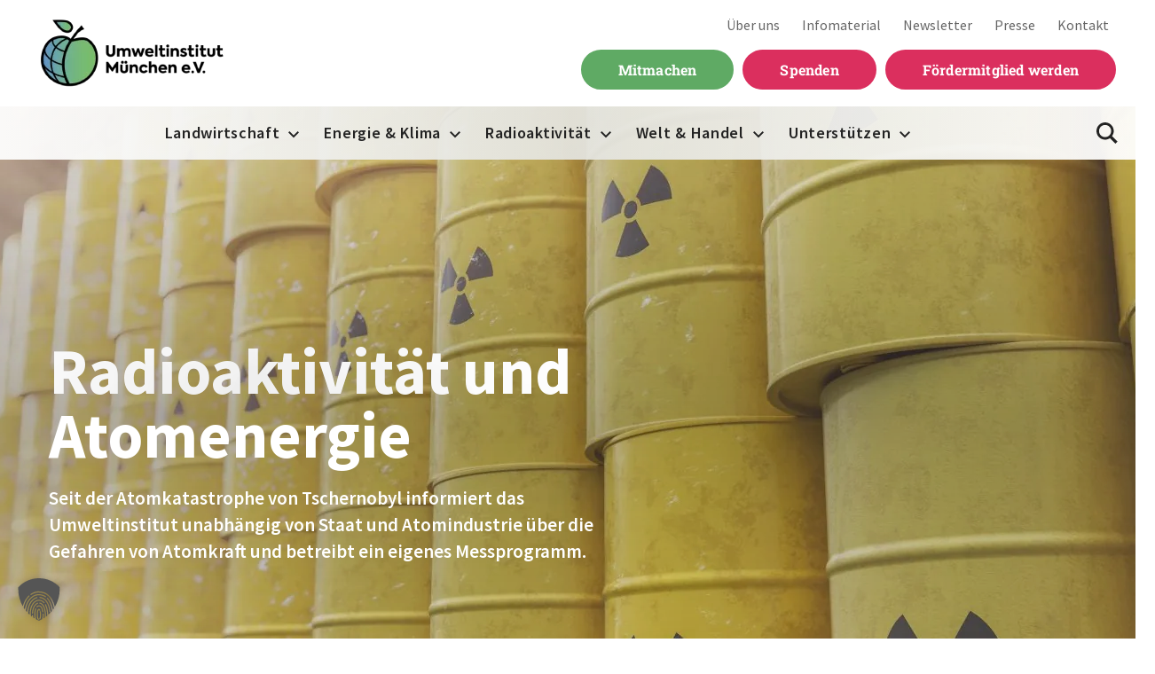

--- FILE ---
content_type: text/html; charset=UTF-8
request_url: https://umweltinstitut.org/radioaktivitaet/?type=0%3Ftype%3D0%27A%3D0%27
body_size: 39935
content:

<!doctype html>
<html lang="de">

    
    <head>
  <meta charset="utf-8">
<script type="text/javascript">
/* <![CDATA[ */
var gform;gform||(document.addEventListener("gform_main_scripts_loaded",function(){gform.scriptsLoaded=!0}),document.addEventListener("gform/theme/scripts_loaded",function(){gform.themeScriptsLoaded=!0}),window.addEventListener("DOMContentLoaded",function(){gform.domLoaded=!0}),gform={domLoaded:!1,scriptsLoaded:!1,themeScriptsLoaded:!1,isFormEditor:()=>"function"==typeof InitializeEditor,callIfLoaded:function(o){return!(!gform.domLoaded||!gform.scriptsLoaded||!gform.themeScriptsLoaded&&!gform.isFormEditor()||(gform.isFormEditor()&&console.warn("The use of gform.initializeOnLoaded() is deprecated in the form editor context and will be removed in Gravity Forms 3.1."),o(),0))},initializeOnLoaded:function(o){gform.callIfLoaded(o)||(document.addEventListener("gform_main_scripts_loaded",()=>{gform.scriptsLoaded=!0,gform.callIfLoaded(o)}),document.addEventListener("gform/theme/scripts_loaded",()=>{gform.themeScriptsLoaded=!0,gform.callIfLoaded(o)}),window.addEventListener("DOMContentLoaded",()=>{gform.domLoaded=!0,gform.callIfLoaded(o)}))},hooks:{action:{},filter:{}},addAction:function(o,r,e,t){gform.addHook("action",o,r,e,t)},addFilter:function(o,r,e,t){gform.addHook("filter",o,r,e,t)},doAction:function(o){gform.doHook("action",o,arguments)},applyFilters:function(o){return gform.doHook("filter",o,arguments)},removeAction:function(o,r){gform.removeHook("action",o,r)},removeFilter:function(o,r,e){gform.removeHook("filter",o,r,e)},addHook:function(o,r,e,t,n){null==gform.hooks[o][r]&&(gform.hooks[o][r]=[]);var d=gform.hooks[o][r];null==n&&(n=r+"_"+d.length),gform.hooks[o][r].push({tag:n,callable:e,priority:t=null==t?10:t})},doHook:function(r,o,e){var t;if(e=Array.prototype.slice.call(e,1),null!=gform.hooks[r][o]&&((o=gform.hooks[r][o]).sort(function(o,r){return o.priority-r.priority}),o.forEach(function(o){"function"!=typeof(t=o.callable)&&(t=window[t]),"action"==r?t.apply(null,e):e[0]=t.apply(null,e)})),"filter"==r)return e[0]},removeHook:function(o,r,t,n){var e;null!=gform.hooks[o][r]&&(e=(e=gform.hooks[o][r]).filter(function(o,r,e){return!!(null!=n&&n!=o.tag||null!=t&&t!=o.priority)}),gform.hooks[o][r]=e)}});
/* ]]> */
</script>

  <meta http-equiv="x-ua-compatible" content="ie=edge">
  <meta name="viewport" content="width=device-width, initial-scale=1">
  <meta name="format-detection" content="telephone=no">
  <link rel="apple-touch-icon-precomposed" sizes="57x57" href="https://umweltinstitut.org/wp-content/themes/uim/dist/images/favicons/apple-touch-icon-57x57_cd2573c3.png" />
<link rel="apple-touch-icon-precomposed" sizes="114x114" href="https://umweltinstitut.org/wp-content/themes/uim/dist/images/favicons/apple-touch-icon-114x114_cd2573c3.png" />
<link rel="apple-touch-icon-precomposed" sizes="72x72" href="https://umweltinstitut.org/wp-content/themes/uim/dist/images/favicons/apple-touch-icon-72x72_cd2573c3.png" />
<link rel="apple-touch-icon-precomposed" sizes="144x144" href="https://umweltinstitut.org/wp-content/themes/uim/dist/images/favicons/apple-touch-icon-144x144_cd2573c3.png" />
<link rel="apple-touch-icon-precomposed" sizes="60x60" href="https://umweltinstitut.org/wp-content/themes/uim/dist/images/favicons/apple-touch-icon-60x60_cd2573c3.png" />
<link rel="apple-touch-icon-precomposed" sizes="120x120" href="https://umweltinstitut.org/wp-content/themes/uim/dist/images/favicons/apple-touch-icon-120x120_cd2573c3.png" />
<link rel="apple-touch-icon-precomposed" sizes="76x76" href="https://umweltinstitut.org/wp-content/themes/uim/dist/images/favicons/apple-touch-icon-76x76_cd2573c3.png" />
<link rel="apple-touch-icon-precomposed" sizes="152x152" href="https://umweltinstitut.org/wp-content/themes/uim/dist/images/favicons/apple-touch-icon-152x152_cd2573c3.png" />
<link rel="icon" type="image/png" href="https://umweltinstitut.org/wp-content/themes/uim/dist/images/favicons/favicon-196x196_cd2573c3.png" sizes="196x196" />
<link rel="icon" type="image/png" href="https://umweltinstitut.org/wp-content/themes/uim/dist/images/favicons/favicon-96x96_cd2573c3.png" sizes="96x96" />
<link rel="icon" type="image/png" href="https://umweltinstitut.org/wp-content/themes/uim/dist/images/favicons/favicon-32x32_cd2573c3.png" sizes="32x32" />
<link rel="icon" type="image/png" href="https://umweltinstitut.org/wp-content/themes/uim/dist/images/favicons/favicon-16x16_cd2573c3.png" sizes="16x16" />
<link rel="icon" type="image/png" href="https://umweltinstitut.org/wp-content/themes/uim/dist/images/favicons/favicon-128_cd2573c3.png" sizes="128x128" />
<meta name="application-name" content="&nbsp;"/>
<meta name="msapplication-TileColor" content="#FFFFFF" />
<meta name="msapplication-TileImage" content="https://umweltinstitut.org/wp-content/themes/uim/dist/images/favicons/mstile-144x144_cd2573c3.png" />
<meta name="msapplication-square70x70logo" content="https://umweltinstitut.org/wp-content/themes/uim/dist/images/favicons/mstile-70x70_cd2573c3.png" />
<meta name="msapplication-square150x150logo" content="https://umweltinstitut.org/wp-content/themes/uim/dist/images/favicons/mstile-150x150_cd2573c3.png" />
<meta name="msapplication-wide310x150logo" content="https://umweltinstitut.org/wp-content/themes/uim/dist/images/favicons/mstile-310x150_cd2573c3.png" />
<meta name="msapplication-square310x310logo" content="https://umweltinstitut.org/wp-content/themes/uim/dist/images/favicons/mstile-310x310_cd2573c3.png" />                            
<style>
  #keyVisual .keyVisual__image {
    background-image: url('https://umweltinstitut.org/wp-content/uploads/2022/11/verteilerseite_radioaktivitat_fasser_header-m_c-vchalup-adobestock-767x500.jpg');
  }
  @media screen and (-webkit-min-device-pixel-ratio: 1.5) {
    #keyVisual .keyVisual__image {
      background-image: url('https://umweltinstitut.org/wp-content/uploads/2022/11/verteilerseite_radioaktivitat_fasser_header-m_c-vchalup-adobestock-1534x1000.jpg');
    }
  }
  @media (min-width: 768px) {
    #keyVisual .keyVisual__image {
      background-image: url('https://umweltinstitut.org/wp-content/uploads/2022/11/verteilerseite_radioaktivitat_fasser_header-m_c-vchalup-adobestock-1440x720.jpg');
    }
  }
  @media screen and (min-width: 768px) and (-webkit-min-device-pixel-ratio: 1.5) {
    #keyVisual .keyVisual__image {
      background-image: url('https://umweltinstitut.org/wp-content/uploads/2022/11/verteilerseite_radioaktivitat_fasser_header-m_c-vchalup-adobestock.jpg');
    }
  }
</style>
  <script>
    // Add support for responsive images, if it doesn't exist
    function loadJS(u) {
        var r = document.getElementsByTagName("script")[0],
            s = document.createElement("script");
        s.src = u;
        r.parentNode.insertBefore(s, r);
    }

    if (!window.HTMLPictureElement) {
      loadJS("https://umweltinstitut.org/wp-content/themes/uim/dist/scripts/responsive-image-polyfill_cd2573c3.js");
    }
  </script>
  <title>Radioaktivität: Wir informieren unabhängig seit Tschernobyl</title>
<meta name="dc.title" content="Radioaktivität: Wir informieren unabhängig seit Tschernobyl">
<meta name="dc.description" content="Seit 1986 informiert das Umweltinstitut unabhängig von Staat und Atomindustrie über die Gefahren von Radioaktivität und macht eigene Messungen.">
<meta name="dc.relation" content="https://umweltinstitut.org/radioaktivitaet/">
<meta name="dc.source" content="https://umweltinstitut.org/">
<meta name="dc.language" content="de_DE">
<meta name="description" content="Seit 1986 informiert das Umweltinstitut unabhängig von Staat und Atomindustrie über die Gefahren von Radioaktivität und macht eigene Messungen.">
<meta name="robots" content="index, follow, max-snippet:-1, max-image-preview:large, max-video-preview:-1">
<link rel="canonical" href="https://umweltinstitut.org/radioaktivitaet/">
<meta property="og:url" content="https://umweltinstitut.org/radioaktivitaet/">
<meta property="og:site_name" content="Umweltinstitut München">
<meta property="og:locale" content="de_DE">
<meta property="og:type" content="article">
<meta property="article:author" content="https://www.facebook.com/umweltinstitut.org">
<meta property="article:publisher" content="https://www.facebook.com/umweltinstitut.org">
<meta property="og:title" content="Radioaktivität und Atomenergie">
<meta property="og:description" content="Was ist Radioaktivität? Welche Gesundheitsgefahren gibt es? Wie sieht die aktuelle Belastung aus? Seit 1986 informiert das Umweltinstitut unabhängig von Staat und Atomindustrie über die Gefahren von Radioaktivität und macht eigene Messungen.">
<meta property="og:image" content="https://umweltinstitut.org/wp-content/uploads/2022/11/verteilerseite_radioaktivitat_fasser_header-m_c-vchalup-adobestock.jpg">
<meta property="og:image:secure_url" content="https://umweltinstitut.org/wp-content/uploads/2022/11/verteilerseite_radioaktivitat_fasser_header-m_c-vchalup-adobestock.jpg">
<meta property="og:image:width" content="2880">
<meta property="og:image:height" content="1440">
<meta property="og:image:alt" content="Fässer mit Strahlenwarnzeichen Radioaktivität.">
<meta name="twitter:card" content="summary_large_image">
<meta name="twitter:site" content="http://@UmweltinstitutM">
<meta name="twitter:creator" content="http://@UmweltinstitutM">
<meta name="twitter:title" content="Radioaktivität und Atomenergie">
<meta name="twitter:description" content="Seit 1986 informiert das Umweltinstitut unabhängig von Staat und Atomindustrie über die Gefahren von Radioaktivität und macht eigene Messungen.">
<meta name="twitter:image" content="https://umweltinstitut.org/wp-content/uploads/2022/11/verteilerseite_radioaktivitat_fasser_header-m_c-vchalup-adobestock.jpg">
<link rel='dns-prefetch' href='//a.omappapi.com' />
<link rel="alternate" title="oEmbed (JSON)" type="application/json+oembed" href="https://umweltinstitut.org/wp-json/oembed/1.0/embed?url=https%3A%2F%2Fumweltinstitut.org%2Fradioaktivitaet%2F" />
<link rel="alternate" title="oEmbed (XML)" type="text/xml+oembed" href="https://umweltinstitut.org/wp-json/oembed/1.0/embed?url=https%3A%2F%2Fumweltinstitut.org%2Fradioaktivitaet%2F&#038;format=xml" />
		<style>
			.lazyload,
			.lazyloading {
				max-width: 100%;
			}
		</style>
		<style id='wp-img-auto-sizes-contain-inline-css' type='text/css'>
img:is([sizes=auto i],[sizes^="auto," i]){contain-intrinsic-size:3000px 1500px}
/*# sourceURL=wp-img-auto-sizes-contain-inline-css */
</style>
<style id='wp-block-library-inline-css' type='text/css'>
:root{--wp-block-synced-color:#7a00df;--wp-block-synced-color--rgb:122,0,223;--wp-bound-block-color:var(--wp-block-synced-color);--wp-editor-canvas-background:#ddd;--wp-admin-theme-color:#007cba;--wp-admin-theme-color--rgb:0,124,186;--wp-admin-theme-color-darker-10:#006ba1;--wp-admin-theme-color-darker-10--rgb:0,107,160.5;--wp-admin-theme-color-darker-20:#005a87;--wp-admin-theme-color-darker-20--rgb:0,90,135;--wp-admin-border-width-focus:2px}@media (min-resolution:192dpi){:root{--wp-admin-border-width-focus:1.5px}}.wp-element-button{cursor:pointer}:root .has-very-light-gray-background-color{background-color:#eee}:root .has-very-dark-gray-background-color{background-color:#313131}:root .has-very-light-gray-color{color:#eee}:root .has-very-dark-gray-color{color:#313131}:root .has-vivid-green-cyan-to-vivid-cyan-blue-gradient-background{background:linear-gradient(135deg,#00d084,#0693e3)}:root .has-purple-crush-gradient-background{background:linear-gradient(135deg,#34e2e4,#4721fb 50%,#ab1dfe)}:root .has-hazy-dawn-gradient-background{background:linear-gradient(135deg,#faaca8,#dad0ec)}:root .has-subdued-olive-gradient-background{background:linear-gradient(135deg,#fafae1,#67a671)}:root .has-atomic-cream-gradient-background{background:linear-gradient(135deg,#fdd79a,#004a59)}:root .has-nightshade-gradient-background{background:linear-gradient(135deg,#330968,#31cdcf)}:root .has-midnight-gradient-background{background:linear-gradient(135deg,#020381,#2874fc)}:root{--wp--preset--font-size--normal:16px;--wp--preset--font-size--huge:42px}.has-regular-font-size{font-size:1em}.has-larger-font-size{font-size:2.625em}.has-normal-font-size{font-size:var(--wp--preset--font-size--normal)}.has-huge-font-size{font-size:var(--wp--preset--font-size--huge)}.has-text-align-center{text-align:center}.has-text-align-left{text-align:left}.has-text-align-right{text-align:right}.has-fit-text{white-space:nowrap!important}#end-resizable-editor-section{display:none}.aligncenter{clear:both}.items-justified-left{justify-content:flex-start}.items-justified-center{justify-content:center}.items-justified-right{justify-content:flex-end}.items-justified-space-between{justify-content:space-between}.screen-reader-text{border:0;clip-path:inset(50%);height:1px;margin:-1px;overflow:hidden;padding:0;position:absolute;width:1px;word-wrap:normal!important}.screen-reader-text:focus{background-color:#ddd;clip-path:none;color:#444;display:block;font-size:1em;height:auto;left:5px;line-height:normal;padding:15px 23px 14px;text-decoration:none;top:5px;width:auto;z-index:100000}html :where(.has-border-color){border-style:solid}html :where([style*=border-top-color]){border-top-style:solid}html :where([style*=border-right-color]){border-right-style:solid}html :where([style*=border-bottom-color]){border-bottom-style:solid}html :where([style*=border-left-color]){border-left-style:solid}html :where([style*=border-width]){border-style:solid}html :where([style*=border-top-width]){border-top-style:solid}html :where([style*=border-right-width]){border-right-style:solid}html :where([style*=border-bottom-width]){border-bottom-style:solid}html :where([style*=border-left-width]){border-left-style:solid}html :where(img[class*=wp-image-]){height:auto;max-width:100%}:where(figure){margin:0 0 1em}html :where(.is-position-sticky){--wp-admin--admin-bar--position-offset:var(--wp-admin--admin-bar--height,0px)}@media screen and (max-width:600px){html :where(.is-position-sticky){--wp-admin--admin-bar--position-offset:0px}}

/*# sourceURL=wp-block-library-inline-css */
</style><style id='global-styles-inline-css' type='text/css'>
:root{--wp--preset--aspect-ratio--square: 1;--wp--preset--aspect-ratio--4-3: 4/3;--wp--preset--aspect-ratio--3-4: 3/4;--wp--preset--aspect-ratio--3-2: 3/2;--wp--preset--aspect-ratio--2-3: 2/3;--wp--preset--aspect-ratio--16-9: 16/9;--wp--preset--aspect-ratio--9-16: 9/16;--wp--preset--color--black: #000000;--wp--preset--color--cyan-bluish-gray: #abb8c3;--wp--preset--color--white: #ffffff;--wp--preset--color--pale-pink: #f78da7;--wp--preset--color--vivid-red: #cf2e2e;--wp--preset--color--luminous-vivid-orange: #ff6900;--wp--preset--color--luminous-vivid-amber: #fcb900;--wp--preset--color--light-green-cyan: #7bdcb5;--wp--preset--color--vivid-green-cyan: #00d084;--wp--preset--color--pale-cyan-blue: #8ed1fc;--wp--preset--color--vivid-cyan-blue: #0693e3;--wp--preset--color--vivid-purple: #9b51e0;--wp--preset--gradient--vivid-cyan-blue-to-vivid-purple: linear-gradient(135deg,rgb(6,147,227) 0%,rgb(155,81,224) 100%);--wp--preset--gradient--light-green-cyan-to-vivid-green-cyan: linear-gradient(135deg,rgb(122,220,180) 0%,rgb(0,208,130) 100%);--wp--preset--gradient--luminous-vivid-amber-to-luminous-vivid-orange: linear-gradient(135deg,rgb(252,185,0) 0%,rgb(255,105,0) 100%);--wp--preset--gradient--luminous-vivid-orange-to-vivid-red: linear-gradient(135deg,rgb(255,105,0) 0%,rgb(207,46,46) 100%);--wp--preset--gradient--very-light-gray-to-cyan-bluish-gray: linear-gradient(135deg,rgb(238,238,238) 0%,rgb(169,184,195) 100%);--wp--preset--gradient--cool-to-warm-spectrum: linear-gradient(135deg,rgb(74,234,220) 0%,rgb(151,120,209) 20%,rgb(207,42,186) 40%,rgb(238,44,130) 60%,rgb(251,105,98) 80%,rgb(254,248,76) 100%);--wp--preset--gradient--blush-light-purple: linear-gradient(135deg,rgb(255,206,236) 0%,rgb(152,150,240) 100%);--wp--preset--gradient--blush-bordeaux: linear-gradient(135deg,rgb(254,205,165) 0%,rgb(254,45,45) 50%,rgb(107,0,62) 100%);--wp--preset--gradient--luminous-dusk: linear-gradient(135deg,rgb(255,203,112) 0%,rgb(199,81,192) 50%,rgb(65,88,208) 100%);--wp--preset--gradient--pale-ocean: linear-gradient(135deg,rgb(255,245,203) 0%,rgb(182,227,212) 50%,rgb(51,167,181) 100%);--wp--preset--gradient--electric-grass: linear-gradient(135deg,rgb(202,248,128) 0%,rgb(113,206,126) 100%);--wp--preset--gradient--midnight: linear-gradient(135deg,rgb(2,3,129) 0%,rgb(40,116,252) 100%);--wp--preset--font-size--small: 13px;--wp--preset--font-size--medium: 20px;--wp--preset--font-size--large: 36px;--wp--preset--font-size--x-large: 42px;--wp--preset--spacing--20: 0.44rem;--wp--preset--spacing--30: 0.67rem;--wp--preset--spacing--40: 1rem;--wp--preset--spacing--50: 1.5rem;--wp--preset--spacing--60: 2.25rem;--wp--preset--spacing--70: 3.38rem;--wp--preset--spacing--80: 5.06rem;--wp--preset--shadow--natural: 6px 6px 9px rgba(0, 0, 0, 0.2);--wp--preset--shadow--deep: 12px 12px 50px rgba(0, 0, 0, 0.4);--wp--preset--shadow--sharp: 6px 6px 0px rgba(0, 0, 0, 0.2);--wp--preset--shadow--outlined: 6px 6px 0px -3px rgb(255, 255, 255), 6px 6px rgb(0, 0, 0);--wp--preset--shadow--crisp: 6px 6px 0px rgb(0, 0, 0);}:where(.is-layout-flex){gap: 0.5em;}:where(.is-layout-grid){gap: 0.5em;}body .is-layout-flex{display: flex;}.is-layout-flex{flex-wrap: wrap;align-items: center;}.is-layout-flex > :is(*, div){margin: 0;}body .is-layout-grid{display: grid;}.is-layout-grid > :is(*, div){margin: 0;}:where(.wp-block-columns.is-layout-flex){gap: 2em;}:where(.wp-block-columns.is-layout-grid){gap: 2em;}:where(.wp-block-post-template.is-layout-flex){gap: 1.25em;}:where(.wp-block-post-template.is-layout-grid){gap: 1.25em;}.has-black-color{color: var(--wp--preset--color--black) !important;}.has-cyan-bluish-gray-color{color: var(--wp--preset--color--cyan-bluish-gray) !important;}.has-white-color{color: var(--wp--preset--color--white) !important;}.has-pale-pink-color{color: var(--wp--preset--color--pale-pink) !important;}.has-vivid-red-color{color: var(--wp--preset--color--vivid-red) !important;}.has-luminous-vivid-orange-color{color: var(--wp--preset--color--luminous-vivid-orange) !important;}.has-luminous-vivid-amber-color{color: var(--wp--preset--color--luminous-vivid-amber) !important;}.has-light-green-cyan-color{color: var(--wp--preset--color--light-green-cyan) !important;}.has-vivid-green-cyan-color{color: var(--wp--preset--color--vivid-green-cyan) !important;}.has-pale-cyan-blue-color{color: var(--wp--preset--color--pale-cyan-blue) !important;}.has-vivid-cyan-blue-color{color: var(--wp--preset--color--vivid-cyan-blue) !important;}.has-vivid-purple-color{color: var(--wp--preset--color--vivid-purple) !important;}.has-black-background-color{background-color: var(--wp--preset--color--black) !important;}.has-cyan-bluish-gray-background-color{background-color: var(--wp--preset--color--cyan-bluish-gray) !important;}.has-white-background-color{background-color: var(--wp--preset--color--white) !important;}.has-pale-pink-background-color{background-color: var(--wp--preset--color--pale-pink) !important;}.has-vivid-red-background-color{background-color: var(--wp--preset--color--vivid-red) !important;}.has-luminous-vivid-orange-background-color{background-color: var(--wp--preset--color--luminous-vivid-orange) !important;}.has-luminous-vivid-amber-background-color{background-color: var(--wp--preset--color--luminous-vivid-amber) !important;}.has-light-green-cyan-background-color{background-color: var(--wp--preset--color--light-green-cyan) !important;}.has-vivid-green-cyan-background-color{background-color: var(--wp--preset--color--vivid-green-cyan) !important;}.has-pale-cyan-blue-background-color{background-color: var(--wp--preset--color--pale-cyan-blue) !important;}.has-vivid-cyan-blue-background-color{background-color: var(--wp--preset--color--vivid-cyan-blue) !important;}.has-vivid-purple-background-color{background-color: var(--wp--preset--color--vivid-purple) !important;}.has-black-border-color{border-color: var(--wp--preset--color--black) !important;}.has-cyan-bluish-gray-border-color{border-color: var(--wp--preset--color--cyan-bluish-gray) !important;}.has-white-border-color{border-color: var(--wp--preset--color--white) !important;}.has-pale-pink-border-color{border-color: var(--wp--preset--color--pale-pink) !important;}.has-vivid-red-border-color{border-color: var(--wp--preset--color--vivid-red) !important;}.has-luminous-vivid-orange-border-color{border-color: var(--wp--preset--color--luminous-vivid-orange) !important;}.has-luminous-vivid-amber-border-color{border-color: var(--wp--preset--color--luminous-vivid-amber) !important;}.has-light-green-cyan-border-color{border-color: var(--wp--preset--color--light-green-cyan) !important;}.has-vivid-green-cyan-border-color{border-color: var(--wp--preset--color--vivid-green-cyan) !important;}.has-pale-cyan-blue-border-color{border-color: var(--wp--preset--color--pale-cyan-blue) !important;}.has-vivid-cyan-blue-border-color{border-color: var(--wp--preset--color--vivid-cyan-blue) !important;}.has-vivid-purple-border-color{border-color: var(--wp--preset--color--vivid-purple) !important;}.has-vivid-cyan-blue-to-vivid-purple-gradient-background{background: var(--wp--preset--gradient--vivid-cyan-blue-to-vivid-purple) !important;}.has-light-green-cyan-to-vivid-green-cyan-gradient-background{background: var(--wp--preset--gradient--light-green-cyan-to-vivid-green-cyan) !important;}.has-luminous-vivid-amber-to-luminous-vivid-orange-gradient-background{background: var(--wp--preset--gradient--luminous-vivid-amber-to-luminous-vivid-orange) !important;}.has-luminous-vivid-orange-to-vivid-red-gradient-background{background: var(--wp--preset--gradient--luminous-vivid-orange-to-vivid-red) !important;}.has-very-light-gray-to-cyan-bluish-gray-gradient-background{background: var(--wp--preset--gradient--very-light-gray-to-cyan-bluish-gray) !important;}.has-cool-to-warm-spectrum-gradient-background{background: var(--wp--preset--gradient--cool-to-warm-spectrum) !important;}.has-blush-light-purple-gradient-background{background: var(--wp--preset--gradient--blush-light-purple) !important;}.has-blush-bordeaux-gradient-background{background: var(--wp--preset--gradient--blush-bordeaux) !important;}.has-luminous-dusk-gradient-background{background: var(--wp--preset--gradient--luminous-dusk) !important;}.has-pale-ocean-gradient-background{background: var(--wp--preset--gradient--pale-ocean) !important;}.has-electric-grass-gradient-background{background: var(--wp--preset--gradient--electric-grass) !important;}.has-midnight-gradient-background{background: var(--wp--preset--gradient--midnight) !important;}.has-small-font-size{font-size: var(--wp--preset--font-size--small) !important;}.has-medium-font-size{font-size: var(--wp--preset--font-size--medium) !important;}.has-large-font-size{font-size: var(--wp--preset--font-size--large) !important;}.has-x-large-font-size{font-size: var(--wp--preset--font-size--x-large) !important;}
/*# sourceURL=global-styles-inline-css */
</style>

<style id='classic-theme-styles-inline-css' type='text/css'>
/*! This file is auto-generated */
.wp-block-button__link{color:#fff;background-color:#32373c;border-radius:9999px;box-shadow:none;text-decoration:none;padding:calc(.667em + 2px) calc(1.333em + 2px);font-size:1.125em}.wp-block-file__button{background:#32373c;color:#fff;text-decoration:none}
/*# sourceURL=/wp-includes/css/classic-themes.min.css */
</style>
<link rel='stylesheet' id='ab_test_styles-css' href='https://umweltinstitut.org/wp-content/plugins/bt-bb-ab/css/experiment-frontend.css?ver=2.4.0' type='text/css' media='all' />
<link rel='stylesheet' id='borlabs-cookie-custom-css' href='https://umweltinstitut.org/wp-content/cache/borlabs-cookie/1/borlabs-cookie-1-de.css?ver=3.3.22-246' type='text/css' media='all' />
<link rel='stylesheet' id='sage/css-css' href='https://umweltinstitut.org/wp-content/themes/uim/dist/styles/main_cd2573c3.css?ver=1' type='text/css' media='all' />
<link rel='stylesheet' id='uim-custom-css' href='https://umweltinstitut.org/wp-content/themes/uim/assets/styles/css/uim-custom.css' type='text/css' media='all' />
<script type="text/javascript" id="bt_conversion_scripts-js-extra">
/* <![CDATA[ */
var ABST_CONFIG = {"ajaxurl":"https://umweltinstitut.org/wp-admin/admin-ajax.php","adminurl":"https://umweltinstitut.org/wp-admin/","pluginurl":"https://umweltinstitut.org/wp-content/plugins/bt-bb-ab/","homeurl":"https://umweltinstitut.org","btab_vars":{"is_admin":false,"post_id":11440,"is_preview":false,"is_agency":true,"is_free":"0","tagging":"1","do_fingerprint":"0","advanced_tracking":"0","abst_server_convert_woo":"0","abst_enable_user_journeys":"0","abst_disable_ai":"0","plugins_uri":"https://umweltinstitut.org/wp-content/plugins/bt-bb-ab/","domain":"https://umweltinstitut.org","v":"2.4.0","wait_for_approval":"0","heatmap_pages":false,"heatmap_all_pages":false,"geo":"0"},"bt_experiments":{"41885":{"name":"Sample Test 2 - Complete","target_percentage":"75","url_query":"","conversion_page":"time","conversion_url":"thank-you","conversion_link_pattern":"","conversion_time":"60","conversion_scroll":"","conversion_style":"multi-armed-bandit","conversion_selector":"","conversion_text":"","goals":{"1":{"link":"absplittest.com"},"2":{"url":"pricing"},"3":{"":""},"4":{"":""},"5":{"":""},"6":{"":""},"7":{"":""},"8":{"":""},"9":{"":""},"10":{"":""}},"test_type":"magic","is_current_user_track":false,"full_page_default_page":"","page_variations":"","variation_meta":"","use_order_value":"1","magic_definition":"[{\"type\":\"text\",\"selector\":\".page-12 .notarealtest h2.entry-title\",\"variations\":[\"Welcome to Our Amazing Service\",\"Transform Your Business in 30 Days or Less\",\"Ready to 10x Your Revenue This Year?\",\"Limited Time: Double Your Sales in 60 Days\"]}]","css_test_variations":"0","test_status":"complete","test_winner":"","target_option_device_size":"desktop"},"41886":{"name":"Sample Test 3 - Complete with no improvement","target_percentage":"75","url_query":"","conversion_page":"time","conversion_url":"thank-you","conversion_link_pattern":"","conversion_time":"60","conversion_scroll":"","conversion_style":"bayesian","conversion_selector":"","conversion_text":"","goals":{"1":{"link":"absplittest.com"},"2":{"url":"pricing"},"3":{"":""},"4":{"":""},"5":{"":""},"6":{"":""},"7":{"":""},"8":{"":""},"9":{"":""},"10":{"":""}},"test_type":"magic","is_current_user_track":false,"full_page_default_page":"","page_variations":"","variation_meta":"","use_order_value":"1","magic_definition":"[{\"type\":\"text\",\"selector\":\".page-12 .notarealtest h2.entry-title\",\"variations\":[\"Welcome to Our Amazing Service\",\"Transform Your Business in 30 Days or Less\",\"Ready to 10x Your Revenue This Year?\",\"Limited Time: Double Your Sales in 60 Days\"]}]","css_test_variations":"0","test_status":"complete","test_winner":"","target_option_device_size":"desktop"}},"conversion_details":[],"current_page":[11440]};
//# sourceURL=bt_conversion_scripts-js-extra
/* ]]> */
</script>
<script data-cfasync="false" data-no-optimize="1" data-no-defer="1" data-no-minify="1" nowprocket type="text/javascript" src="https://umweltinstitut.org/wp-content/plugins/bt-bb-ab/js/bt_conversion-min.js?ver=2.4.0" id="bt_conversion_scripts-js"></script>
<script data-no-optimize="1" data-no-minify="1" data-cfasync="false" type="text/javascript" src="https://umweltinstitut.org/wp-content/cache/borlabs-cookie/1/borlabs-cookie-config-de.json.js?ver=3.3.22-169" id="borlabs-cookie-config-js"></script>
<script data-no-optimize="1" data-no-minify="1" data-cfasync="false" type="text/javascript" src="https://umweltinstitut.org/wp-content/plugins/borlabs-cookie/assets/javascript/borlabs-cookie-prioritize.min.js?ver=3.3.22" id="borlabs-cookie-prioritize-js"></script>
<script type="text/javascript" src="https://umweltinstitut.org/wp-includes/js/jquery/jquery.min.js?ver=3.7.1" id="jquery-core-js"></script>
<script type="text/javascript" src="https://umweltinstitut.org/wp-includes/js/jquery/jquery-migrate.min.js?ver=3.4.1" id="jquery-migrate-js"></script>
<script type="text/javascript" src="https://umweltinstitut.org/wp-content/themes/uim/dist/scripts/lazysizes_cd2573c3.js" id="lazysizes-js"></script>
<link rel="https://api.w.org/" href="https://umweltinstitut.org/wp-json/" /><link rel="alternate" title="JSON" type="application/json" href="https://umweltinstitut.org/wp-json/wp/v2/pages/11440" /><link rel="EditURI" type="application/rsd+xml" title="RSD" href="https://umweltinstitut.org/xmlrpc.php?rsd" />
<link rel='shortlink' href='https://umweltinstitut.org/?p=11440' />
<style id='absthide'>
      [bt_hidden=true] { 
        display: none !important; 
        visibility: hidden !important; 
        height: 0 !important; 
      }
/* Hide all variations by default - prevents flicker */
[bt-variation]:not(.bt-show-variation),
[data-bt-variation]:not(.bt-show-variation),
[class*='ab-var-']:not(.bt-show-variation) {
    opacity: 0 !important;
    pointer-events: none !important;
}

/* Show the first variation of each experiment - prevents CLS */
[bt-variation].bt-first-variation:not(.bt-show-variation),
[data-bt-variation].bt-first-variation:not(.bt-show-variation),
[class*='ab-var-'].bt-first-variation {
    opacity: 1 !important;
    pointer-events: auto !important;
}

/* After test setup complete, fully remove non-selected variations from DOM */
body.ab-test-setup-complete [bt-variation]:not(.bt-show-variation),
body.ab-test-setup-complete [data-bt-variation]:not(.bt-show-variation),
body.ab-test-setup-complete [class*='ab-var-']:not(.bt-show-variation) {
    display: none !important;
}

/* Show selected variation */
.bt-show-variation {
    opacity: 1 !important;
    pointer-events: auto !important;
}

      </style><script data-cfasync='false' data-no-optimize='1' data-no-defer='1' data-no-minify='1' nowprocket id='abst_conv_details'>
          var conversion_details = [];
          var current_page = [11440];
        </script>		<script>
			document.documentElement.className = document.documentElement.className.replace('no-js', 'js');
		</script>
				<style>
			.no-js img.lazyload {
				display: none;
			}

			figure.wp-block-image img.lazyloading {
				min-width: 150px;
			}

			.lazyload,
			.lazyloading {
				--smush-placeholder-width: 100px;
				--smush-placeholder-aspect-ratio: 1/1;
				width: var(--smush-image-width, var(--smush-placeholder-width)) !important;
				aspect-ratio: var(--smush-image-aspect-ratio, var(--smush-placeholder-aspect-ratio)) !important;
			}

						.lazyload, .lazyloading {
				opacity: 0;
			}

			.lazyloaded {
				opacity: 1;
				transition: opacity 400ms;
				transition-delay: 0ms;
			}

					</style>
		<script data-no-optimize="1" data-no-minify="1" data-cfasync="false" data-borlabs-cookie-script-blocker-ignore>
if ('0' === '1' && ('0' === '1' || '1' === '1')) {
	window['gtag_enable_tcf_support'] = true;
}
if('1' === '1' || '0' === '1') {
	window.dataLayer = window.dataLayer || [];
	if (typeof gtag !== 'function') { function gtag(){dataLayer.push(arguments);} }
	gtag('consent', 'default', {
		'ad_storage': 'denied',
		'ad_user_data': 'denied',
		'ad_personalization': 'denied',
		'analytics_storage': 'denied',
		'functionality_storage': 'denied',
		'personalization_storage': 'denied',
		'security_storage': 'denied',
		'wait_for_update': 500,
    });
}
if ('0' === '1') {
	document.addEventListener('borlabs-cookie-after-init', function () {
		window.BorlabsCookie.Unblock.unblockScriptBlockerId('google-analytics-four');
	});
}
</script>
<script data-borlabs-cookie-script-blocker-id='google-analytics-four' type='text/template' data-borlabs-cookie-script-blocker-src='https://www.googletagmanager.com/gtag/js?id=G-6ZDG1CP2XY'></script><script>
window.dataLayer = window.dataLayer || [];
function gtag(){dataLayer.push(arguments);}gtag('js', new Date());
gtag('set', 'cookie_domain', 'auto');
gtag('set', 'cookie_flags', 'SameSite=None;Secure');
window.addEventListener('load', function () {
    var links = document.querySelectorAll('a');
    for (let i = 0; i < links.length; i++) {
        links[i].addEventListener('click', function(e) {
            var n = this.href.includes('umweltinstitut.org');
            if (n == false) {
                gtag('event', 'click', {'event_category': 'external links','event_label' : this.href});
            }
        });
        }
    });
    window.addEventListener('load', function () {
        var donwload_links = document.querySelectorAll('a');
        for (let j = 0; j < donwload_links.length; j++) {
            donwload_links[j].addEventListener('click', function(e) {
                var down = this.href.match(/.*\.(pdf)(\?.*)?$/);
                if (down != null) {
                    gtag('event', 'click', {'event_category': 'downloads','event_label' : this.href});
                }
            });
            }
        });
    
 gtag('config', 'G-6ZDG1CP2XY' , {});

</script>

        <script>
  (function (sCDN, sCDNProject, sCDNWorkspace, sCDNVers) {
    if (
      window.localStorage !== null &&
      typeof window.localStorage === "object" &&
      typeof window.localStorage.getItem === "function" &&
      window.sessionStorage !== null &&
      typeof window.sessionStorage === "object" &&
      typeof window.sessionStorage.getItem === "function"
    ) {
      sCDNVers =
        window.sessionStorage.getItem("jts_preview_version") ||
        window.localStorage.getItem("jts_preview_version") ||
        sCDNVers;
    }
    window.jentis = window.jentis || {};
    window.jentis.config = window.jentis.config || {};
    window.jentis.config.frontend = window.jentis.config.frontend || {};
    window.jentis.config.frontend.cdnhost =
      sCDN + "/get/" + sCDNWorkspace + "/web/" + sCDNVers + "/";
    window.jentis.config.frontend.vers = sCDNVers;
    window.jentis.config.frontend.env = sCDNWorkspace;
    window.jentis.config.frontend.project = sCDNProject;
    window._jts = window._jts || [];
    var f = document.getElementsByTagName("script")[0];
    var j = document.createElement("script");
    j.async = true;
    j.src = window.jentis.config.frontend.cdnhost + "2qg12r.js";
    f.parentNode.insertBefore(j, f);
  })("https://rjbdj2.umweltinstitut.org","umweltinstitut_org","live", "_");

  _jts.push({ track: "pageview" });
  _jts.push({ track: "submit" });
</script>
  </head>

  <body class="wp-singular page-template-default page page-id-11440 page-parent wp-theme-uim no-js bt-hidevars" id="body" >

    

          
    
        <script>
  document.body.classList.remove("no-js");
</script>
<noscript>
  <p style="background-color: white; padding: 10px; color: red;">
    Für die volle Funktionalität dieser Website ist es notwendig, JavaScript zu aktivieren.
  </p>
</noscript>

        <header class="header" id="header">

    <nav class="navigationSkiplinks" aria-label="Skiplink navigation">
  <ul class="navigationSkiplinks__list">
    <li class="navigationSkiplinks__item">
      <a class="navigationSkiplinks__link" href="#main" title="Hauptcontent" accesskey="2">Hauptcontent</a>
    </li>
              <li class="navigationSkiplinks__item">
        <a class="navigationSkiplinks__link" href="https://umweltinstitut.org" title="Startseite" accesskey="0">Startseite</a>
      </li>
                  <li class="navigationSkiplinks__item desktop-only">
        <a class="navigationSkiplinks__link" href="#navigation" title="Navigation" accesskey="1">Navigation</a>
      </li>
                  <li class="navigationSkiplinks__item">
        <a class="navigationSkiplinks__link" href="https://umweltinstitut.org/sitemap/" title="Sitemap" accesskey="4">Sitemap</a>
      </li>
      </ul>
</nav>
  <div class="header__content">

                    <a class="header__logo" href="https://umweltinstitut.org" title="Umweltinstitut München| Zur Startseite" >
            Umweltinstitut München| Zur Startseite
          </a>
    
    
              <a class="header__openSearchform js_openSearch no-scroll" href="#searchform" title="Suchmaske öffnen" data-toggle="modal" data-target="#searchform" aria-expanded="false">
                <svg class="icon iconSearch" aria-hidden="true" focusable="false" xmlns="http://www.w3.org/2000/svg" width="24" height="24" viewBox="0 0 24 24"><title>Icon search</title><g fill="none"><g class="icon__fill iconSearch__fill" fill="#222"><path d="M17.6 15.4C18.8 13.8 19.5 11.9 19.5 9.7 19.5 4.4 15.1 0 9.7 0 4.4 0 0 4.4 0 9.7 0 15.1 4.4 19.5 9.7 19.5 11.8 19.5 13.7 18.8 15.2 17.8L21.5 24 23.8 21.6 17.6 15.4ZM2.9 9.7C2.9 5.9 5.9 2.9 9.7 2.9 13.5 2.9 16.6 5.9 16.6 9.7 16.6 13.5 13.5 16.6 9.7 16.6 5.9 16.6 2.9 13.5 2.9 9.7L2.9 9.7Z"/></g></g></svg>                <span class="focusLightbox">
  <span class="sr-only">Suchmaske öffnen</span>
</span>
      </a>
    
                            <a class="header__openNavigation js_toggleNavigation no-scroll" href="#navigationMobile" data-toggle="modal" data-target="#navigationMobile" aria-expanded="false" title="Navigation öffnen">
                    <svg class="icon iconMenu" aria-hidden="true" focusable="false" xmlns="http://www.w3.org/2000/svg" width="20" height="17" viewBox="0 0 20 17"><title>Icon menu</title><g fill="none"><g class="icon__fill iconMenu__fill" fill="#222"><rect width="20" height="3"/><rect y="7" width="20" height="3"/><rect y="14" width="20" height="3"/></g></g></svg>                    <span class="focusLightbox">
  <span class="sr-only">Navigation öffnen</span>
</span>
        </a>
          
  </div>

    
                  

    <nav class="navigationMobile" id="navigationMobile" tabindex="-1" aria-labelledby="navigationMobileTitle" aria-hidden="true" style="display: none;">
    <div class="navigationMobile__content">

      <button class="navigationMobile__close no-scroll" id="closeNavigation" data-dismiss="modal">
                <svg xmlns="http://www.w3.org/2000/svg" aria-hidden="true" class="icon iconClose" viewBox="0 0 26 26"> <g fill="none" fill-rule="evenodd" transform="translate(1 1)"> <circle cx="12" cy="12" r="12" stroke="#222" stroke-width="2" class="icon__stroke "/> <path fill="#222" d="M16.95 8.464 13.414 12l3.536 3.536-1.414 1.414L12 13.414 8.464 16.95 7.05 15.536 10.586 12 7.05 8.464 8.464 7.05 12 10.586l3.536-3.536z" class="icon__fill iconClose__fill"/> </g> </svg>                <span class="focusLightbox">
  <span class="sr-only">Navigation schliessen</span>
</span>
      </button>

                      <ul class="navigationMeta">
          <li class="navigationMeta__item  menu-item menu-item-type-post_type menu-item-object-page menu-item-40408">
        <a class="navigationMeta__link" href="https://umweltinstitut.org/ueber-uns/" title="Über uns" >
          Über uns
                            </a>
      </li>
          <li class="navigationMeta__item  menu-item menu-item-type-post_type menu-item-object-page menu-item-27095">
        <a class="navigationMeta__link" href="https://umweltinstitut.org/infomaterial/" title="Infomaterial" >
          Infomaterial
                            </a>
      </li>
          <li class="navigationMeta__item  menu-item menu-item-type-post_type menu-item-object-page menu-item-26624">
        <a class="navigationMeta__link" href="https://umweltinstitut.org/newsletter/" title="Newsletter" >
          Newsletter
                            </a>
      </li>
          <li class="navigationMeta__item  menu-item menu-item-type-post_type menu-item-object-page menu-item-14877">
        <a class="navigationMeta__link" href="https://umweltinstitut.org/presse/" title="Presse" >
          Presse
                            </a>
      </li>
          <li class="navigationMeta__item  menu-item menu-item-type-post_type menu-item-object-page menu-item-16771">
        <a class="navigationMeta__link" href="https://umweltinstitut.org/kontakt/" title="Kontakt" >
          Kontakt
                            </a>
      </li>
      </ul>
      
                      <ul class="navigationMain">
                <li class="navigationMain__item  menu-item menu-item-type-post_type menu-item-object-page menu-item-16659 menu-item-has-children">
        <span class="navigationMain__itemWrapper">
          <a class="navigationMain__link" href="https://umweltinstitut.org/landwirtschaft/" title="Landwirtschaft"  aria-expanded="false">
            Landwirtschaft
                                  </a>

                                <button class="navigationMain__link-button" aria-expanded="false">
              <span class="navigationMain__link-icon">
                                <svg class="icon iconLink" aria-hidden="true" focusable="false" width="12px" height="8px" viewBox="0 0 12 8" version="1.1" xmlns="http://www.w3.org/2000/svg" xmlns:xlink="http://www.w3.org/1999/xlink"><g stroke="none" stroke-width="1" fill="none" fill-rule="evenodd"> <g transform="translate(-402.000000, -143.000000)" class="icon__fill iconLink__fill" fill="#222" fill-rule="nonzero"> <g transform="translate(402.000000, 143.000000)"> <polygon points="6 7.4 0 1.4 1.4 -8.8817842e-16 6 4.6 10.6 -8.8817842e-16 12 1.4"></polygon> </g> </g> </g> </svg>              </span>
                            <span class="focusLightbox">
  <span class="sr-only">Menü öffnen 1</span>
</span>
            </button>
                  </span>

                          <div class="navigationMain__sub" aria-hidden="true">

            <ul class="navigationMain__sub-content">

                            
              <li class="navigationMain__sub-items">

                <ul>

                                                          <li class="navigationMain__sub-item  menu-item menu-item-type-post_type menu-item-object-page menu-item-13563">
                      <span class="navigationMain__sub-itemWrapper">
                        <a class="navigationMain__sub-link" href="https://umweltinstitut.org/landwirtschaft/oekolandbau/" title="Ökolandbau"  tabindex="-1">
                          Ökolandbau
                                                                            </a>

                                                                      </span>

                      
                    </li>
                                                          <li class="navigationMain__sub-item  menu-item menu-item-type-post_type menu-item-object-page menu-item-16664 menu-item-has-children">
                      <span class="navigationMain__sub-itemWrapper">
                        <a class="navigationMain__sub-link" href="https://umweltinstitut.org/landwirtschaft/pestizide-gifte-in-unserer-umwelt/" title="Pestizide"  tabindex="-1">
                          Pestizide
                                                                            </a>

                                                                          <button class="navigationMain__sub-linkButton" tabindex="-1">
                            <span class="navigationMain__sub-linkIcon">
                                                            <svg class="icon iconLink" aria-hidden="true" focusable="false" width="7px" height="12px" viewBox="0 0 7 12" version="1.1" xmlns="http://www.w3.org/2000/svg" xmlns:xlink="http://www.w3.org/1999/xlink"><g stroke="none" stroke-width="1" fill="none" fill-rule="evenodd"> <g transform="translate(-215.000000, -281.000000)" class="icon__fill iconLink__fill" fill="#222" fill-rule="nonzero"> <g transform="translate(215.000000, 281.000000)"> <polygon points="0.975 11.05 1.77635684e-15 10.075 4.525 5.525 0 0.975 0.975 0 6.5 5.525"></polygon> </g> </g> </g> </svg>                            </span>
                                                        <span class="focusLightbox">
  <span class="sr-only">Submenü öffnen 1-2</span>
</span>
                          </button>
                                              </span>

                                              <ul class="navigationMain__subSub">

                                                      <li class="navigationMain__subSub-item  menu-item menu-item-type-post_type menu-item-object-page menu-item-42429">
                              <a class="navigationMain__subSub-link" href="https://umweltinstitut.org/landwirtschaft/glyphosat/" title="Glyphosat"  tabindex="-1">
                                Glyphosat
                                                                                                </a>
                            </li>
                                                      <li class="navigationMain__subSub-item  menu-item menu-item-type-post_type menu-item-object-page menu-item-16682">
                              <a class="navigationMain__subSub-link" href="https://umweltinstitut.org/landwirtschaft/insektengifte/" title="Insektengifte"  tabindex="-1">
                                Insektengifte
                                                                                                </a>
                            </li>
                                                      <li class="navigationMain__subSub-item  menu-item menu-item-type-post_type menu-item-object-page menu-item-16665">
                              <a class="navigationMain__subSub-link" href="https://umweltinstitut.org/landwirtschaft/pestizide-abdrift/" title="Abdrift von Pestiziden"  tabindex="-1">
                                Abdrift von Pestiziden
                                                                                                </a>
                            </li>
                                                      <li class="navigationMain__subSub-item  menu-item menu-item-type-post_type menu-item-object-page menu-item-27794">
                              <a class="navigationMain__subSub-link" href="https://umweltinstitut.org/landwirtschaft/pestizide-in-der-luft/" title="Pestizide in der Luft"  tabindex="-1">
                                Pestizide in der Luft
                                                                                                </a>
                            </li>
                                                      <li class="navigationMain__subSub-item  menu-item menu-item-type-post_type menu-item-object-page menu-item-35776">
                              <a class="navigationMain__subSub-link" href="https://umweltinstitut.org/landwirtschaft/pendimethalin/" title="Pendimethalin"  tabindex="-1">
                                Pendimethalin
                                                                                                </a>
                            </li>
                                                      <li class="navigationMain__subSub-item  menu-item menu-item-type-post_type menu-item-object-page menu-item-36074">
                              <a class="navigationMain__subSub-link" href="https://umweltinstitut.org/landwirtschaft/pestizidtransparenz/" title="Pestizidtransparenz"  tabindex="-1">
                                Pestizidtransparenz
                                                                                                </a>
                            </li>
                                                      <li class="navigationMain__subSub-item  menu-item menu-item-type-post_type menu-item-object-page menu-item-41554">
                              <a class="navigationMain__subSub-link" href="https://umweltinstitut.org/welt-und-handel/verboten-bei-uns-exportiert-in-die-welt-die-dunkle-seite-des-pestizidhandels/" title="Verboten bei uns, exportiert in die Welt – Die dunkle Seite des Pestizidhandels"  tabindex="-1">
                                Verboten bei uns, exportiert in die Welt – Die dunkle Seite des Pestizidhandels
                                                                                                </a>
                            </li>
                                                      <li class="navigationMain__subSub-item  menu-item menu-item-type-post_type menu-item-object-page menu-item-40841">
                              <a class="navigationMain__subSub-link" href="https://umweltinstitut.org/landwirtschaft/projekt-technische-verlaengerungen/" title="Technische Verlängerungen"  tabindex="-1">
                                Technische Verlängerungen
                                                                                                </a>
                            </li>
                          
                        </ul>
                      
                    </li>
                                                          <li class="navigationMain__sub-item  menu-item menu-item-type-post_type menu-item-object-page menu-item-42676 menu-item-has-children">
                      <span class="navigationMain__sub-itemWrapper">
                        <a class="navigationMain__sub-link" href="https://umweltinstitut.org/landwirtschaft/pestizide-im-apfelanbau/" title="Pestizide im Apfelanbau"  tabindex="-1">
                          Pestizide im Apfelanbau
                                                                            </a>

                                                                          <button class="navigationMain__sub-linkButton" tabindex="-1">
                            <span class="navigationMain__sub-linkIcon">
                                                            <svg class="icon iconLink" aria-hidden="true" focusable="false" width="7px" height="12px" viewBox="0 0 7 12" version="1.1" xmlns="http://www.w3.org/2000/svg" xmlns:xlink="http://www.w3.org/1999/xlink"><g stroke="none" stroke-width="1" fill="none" fill-rule="evenodd"> <g transform="translate(-215.000000, -281.000000)" class="icon__fill iconLink__fill" fill="#222" fill-rule="nonzero"> <g transform="translate(215.000000, 281.000000)"> <polygon points="0.975 11.05 1.77635684e-15 10.075 4.525 5.525 0 0.975 0.975 0 6.5 5.525"></polygon> </g> </g> </g> </svg>                            </span>
                                                        <span class="focusLightbox">
  <span class="sr-only">Submenü öffnen 1-3</span>
</span>
                          </button>
                                              </span>

                                              <ul class="navigationMain__subSub">

                                                      <li class="navigationMain__subSub-item  menu-item menu-item-type-post_type menu-item-object-page menu-item-27947">
                              <a class="navigationMain__subSub-link" href="https://umweltinstitut.org/landwirtschaft/projekt-spritzdaten-aus-dem-vinschgauer-apfelanbau/" title="Spritzdaten aus dem Vinschgauer Apfelanbau"  tabindex="-1">
                                Spritzdaten aus dem Vinschgauer Apfelanbau
                                                                                                </a>
                            </li>
                          
                        </ul>
                      
                    </li>
                                                          <li class="navigationMain__sub-item  menu-item menu-item-type-post_type menu-item-object-page menu-item-13557">
                      <span class="navigationMain__sub-itemWrapper">
                        <a class="navigationMain__sub-link" href="https://umweltinstitut.org/landwirtschaft/insektensterben/" title="Insektensterben"  tabindex="-1">
                          Insektensterben
                                                                            </a>

                                                                      </span>

                      
                    </li>
                                                          <li class="navigationMain__sub-item  menu-item menu-item-type-post_type menu-item-object-page menu-item-16668">
                      <span class="navigationMain__sub-itemWrapper">
                        <a class="navigationMain__sub-link" href="https://umweltinstitut.org/landwirtschaft/artensterben-voegel/" title="Artensterben"  tabindex="-1">
                          Artensterben
                                                                            </a>

                                                                      </span>

                      
                    </li>
                                                          <li class="navigationMain__sub-item  menu-item menu-item-type-post_type menu-item-object-page menu-item-16669">
                      <span class="navigationMain__sub-itemWrapper">
                        <a class="navigationMain__sub-link" href="https://umweltinstitut.org/landwirtschaft/patente-auf-leben/" title="Patente auf Leben"  tabindex="-1">
                          Patente auf Leben
                                                                            </a>

                                                                      </span>

                      
                    </li>
                                                          <li class="navigationMain__sub-item  menu-item menu-item-type-post_type menu-item-object-page menu-item-16670 menu-item-has-children">
                      <span class="navigationMain__sub-itemWrapper">
                        <a class="navigationMain__sub-link" href="https://umweltinstitut.org/landwirtschaft/gentechnik/" title="Gentechnik"  tabindex="-1">
                          Gentechnik
                                                                            </a>

                                                                          <button class="navigationMain__sub-linkButton" tabindex="-1">
                            <span class="navigationMain__sub-linkIcon">
                                                            <svg class="icon iconLink" aria-hidden="true" focusable="false" width="7px" height="12px" viewBox="0 0 7 12" version="1.1" xmlns="http://www.w3.org/2000/svg" xmlns:xlink="http://www.w3.org/1999/xlink"><g stroke="none" stroke-width="1" fill="none" fill-rule="evenodd"> <g transform="translate(-215.000000, -281.000000)" class="icon__fill iconLink__fill" fill="#222" fill-rule="nonzero"> <g transform="translate(215.000000, 281.000000)"> <polygon points="0.975 11.05 1.77635684e-15 10.075 4.525 5.525 0 0.975 0.975 0 6.5 5.525"></polygon> </g> </g> </g> </svg>                            </span>
                                                        <span class="focusLightbox">
  <span class="sr-only">Submenü öffnen 1-7</span>
</span>
                          </button>
                                              </span>

                                              <ul class="navigationMain__subSub">

                                                      <li class="navigationMain__subSub-item  menu-item menu-item-type-post_type menu-item-object-page menu-item-13555">
                              <a class="navigationMain__subSub-link" href="https://umweltinstitut.org/landwirtschaft/gentechnik-neue-manipulationsmethoden/" title="Neue Manipulationsmethoden"  tabindex="-1">
                                Neue Manipulationsmethoden
                                                                                                </a>
                            </li>
                                                      <li class="navigationMain__subSub-item  menu-item menu-item-type-post_type menu-item-object-page menu-item-13556">
                              <a class="navigationMain__subSub-link" href="https://umweltinstitut.org/landwirtschaft/gentechnik-bei-pflanzen/" title="Gentechnik bei Pflanzen"  tabindex="-1">
                                Gentechnik bei Pflanzen
                                                                                                </a>
                            </li>
                                                      <li class="navigationMain__subSub-item  menu-item menu-item-type-post_type menu-item-object-page menu-item-16674">
                              <a class="navigationMain__subSub-link" href="https://umweltinstitut.org/landwirtschaft/gentechnik-bei-tieren/" title="Gentechnik bei Tieren"  tabindex="-1">
                                Gentechnik bei Tieren
                                                                                                </a>
                            </li>
                                                      <li class="navigationMain__subSub-item  menu-item menu-item-type-post_type menu-item-object-page menu-item-13553">
                              <a class="navigationMain__subSub-link" href="https://umweltinstitut.org/landwirtschaft/genedrive-durch-crispr-cas/" title="Genedrive durch CRISPR Cas"  tabindex="-1">
                                Genedrive durch CRISPR Cas
                                                                                                </a>
                            </li>
                                                      <li class="navigationMain__subSub-item  menu-item menu-item-type-post_type menu-item-object-page menu-item-13554">
                              <a class="navigationMain__subSub-link" href="https://umweltinstitut.org/landwirtschaft/gentechnik-gesetze-und-verordnungen/" title="Gesetze und Verordnungen"  tabindex="-1">
                                Gesetze und Verordnungen
                                                                                                </a>
                            </li>
                                                      <li class="navigationMain__subSub-item  menu-item menu-item-type-post_type menu-item-object-page menu-item-13558">
                              <a class="navigationMain__subSub-link" href="https://umweltinstitut.org/landwirtschaft/kennzeichnung-von-gentechnik-in-lebensmitteln/" title="Gentechnik in Lebensmitteln"  tabindex="-1">
                                Gentechnik in Lebensmitteln
                                                                                                </a>
                            </li>
                          
                        </ul>
                      
                    </li>
                                                          <li class="navigationMain__sub-item  menu-item menu-item-type-post_type menu-item-object-page menu-item-13559 menu-item-has-children">
                      <span class="navigationMain__sub-itemWrapper">
                        <a class="navigationMain__sub-link" href="https://umweltinstitut.org/landwirtschaft/massentierhaltung/" title="Massentierhaltung"  tabindex="-1">
                          Massentierhaltung
                                                                            </a>

                                                                          <button class="navigationMain__sub-linkButton" tabindex="-1">
                            <span class="navigationMain__sub-linkIcon">
                                                            <svg class="icon iconLink" aria-hidden="true" focusable="false" width="7px" height="12px" viewBox="0 0 7 12" version="1.1" xmlns="http://www.w3.org/2000/svg" xmlns:xlink="http://www.w3.org/1999/xlink"><g stroke="none" stroke-width="1" fill="none" fill-rule="evenodd"> <g transform="translate(-215.000000, -281.000000)" class="icon__fill iconLink__fill" fill="#222" fill-rule="nonzero"> <g transform="translate(215.000000, 281.000000)"> <polygon points="0.975 11.05 1.77635684e-15 10.075 4.525 5.525 0 0.975 0.975 0 6.5 5.525"></polygon> </g> </g> </g> </svg>                            </span>
                                                        <span class="focusLightbox">
  <span class="sr-only">Submenü öffnen 1-8</span>
</span>
                          </button>
                                              </span>

                                              <ul class="navigationMain__subSub">

                                                      <li class="navigationMain__subSub-item  menu-item menu-item-type-post_type menu-item-object-page menu-item-13560">
                              <a class="navigationMain__subSub-link" href="https://umweltinstitut.org/landwirtschaft/massentierhaltung/auswirkungenmassentierhaltung/" title="Auswirkungen der Massentierhaltung"  tabindex="-1">
                                Auswirkungen der Massentierhaltung
                                                                                                </a>
                            </li>
                                                      <li class="navigationMain__subSub-item  menu-item menu-item-type-post_type menu-item-object-page menu-item-13561">
                              <a class="navigationMain__subSub-link" href="https://umweltinstitut.org/landwirtschaft/massentierhaltung/massentierhaltungschweinehuehnerkuehe/" title="Schweine Hühner Kühe"  tabindex="-1">
                                Schweine Hühner Kühe
                                                                                                </a>
                            </li>
                          
                        </ul>
                      
                    </li>
                                                          <li class="navigationMain__sub-item  menu-item menu-item-type-post_type menu-item-object-page menu-item-16671 menu-item-has-children">
                      <span class="navigationMain__sub-itemWrapper">
                        <a class="navigationMain__sub-link" href="https://umweltinstitut.org/landwirtschaft/bildungsprojekte-oekolandbau/" title="Bildungsprojekt: Ökolandbau"  tabindex="-1">
                          Bildungsprojekt: Ökolandbau
                                                                            </a>

                                                                          <button class="navigationMain__sub-linkButton" tabindex="-1">
                            <span class="navigationMain__sub-linkIcon">
                                                            <svg class="icon iconLink" aria-hidden="true" focusable="false" width="7px" height="12px" viewBox="0 0 7 12" version="1.1" xmlns="http://www.w3.org/2000/svg" xmlns:xlink="http://www.w3.org/1999/xlink"><g stroke="none" stroke-width="1" fill="none" fill-rule="evenodd"> <g transform="translate(-215.000000, -281.000000)" class="icon__fill iconLink__fill" fill="#222" fill-rule="nonzero"> <g transform="translate(215.000000, 281.000000)"> <polygon points="0.975 11.05 1.77635684e-15 10.075 4.525 5.525 0 0.975 0.975 0 6.5 5.525"></polygon> </g> </g> </g> </svg>                            </span>
                                                        <span class="focusLightbox">
  <span class="sr-only">Submenü öffnen 1-9</span>
</span>
                          </button>
                                              </span>

                                              <ul class="navigationMain__subSub">

                                                      <li class="navigationMain__subSub-item  menu-item menu-item-type-post_type menu-item-object-page menu-item-16672">
                              <a class="navigationMain__subSub-link" href="https://umweltinstitut.org/landwirtschaft/bildungsprojekte-oekolandbau/unterrichtsmaterialien/" title="Unterrichtsmaterialien"  tabindex="-1">
                                Unterrichtsmaterialien
                                                                                                </a>
                            </li>
                                                      <li class="navigationMain__subSub-item  menu-item menu-item-type-post_type menu-item-object-page menu-item-16673">
                              <a class="navigationMain__subSub-link" href="https://umweltinstitut.org/landwirtschaft/bildungsprojekte-oekolandbau/anmeldung-fuer-einen-bauernhofausflug/" title="Anmeldung für einen Bauernhofausflug"  tabindex="-1">
                                Anmeldung für einen Bauernhofausflug
                                                                                                </a>
                            </li>
                          
                        </ul>
                      
                    </li>
                  
                </ul>

              </li>

                                                            
                <li class="navigationMain__feature">
                  <div
                    class="navigationMain__feature-image lazyload"
                    data-bgset="https://umweltinstitut.org/wp-content/uploads/2025/09/mitmachaktion-haendeweg-patentestoppen-teaserbox-170x170.jpg 1x,
                                https://umweltinstitut.org/wp-content/uploads/2025/09/mitmachaktion-haendeweg-patentestoppen-teaserbox-340x340.jpg 2x"
                  >
                                        
  <div class="imageCopyright">
    <button
      class="imageCopyright__link no-scroll js-simple-tooltip"
      data-simpletooltip-text="Umweltinstitut, Fotos: ververidis + natthapol | stock.adobe.com"
            tabindex="-1"     >
      ©
      <span class="sr-only">
        Copyright anzeigen für 'Collage: Wassermelonenfeld mit angeschnittener Melone, darüber der Schatten einer großen Hand mit der Aufschrift ‚BASF‘, die nach den Früchten greift.
      </span>

    </button>
  </div>

                  </div>

                  <div class="navigationMain__feature-textWrapper">
                    <div class="navigationMain__feature-title font-h5">Hände weg: Patente auf Melone &amp; Co. stoppen!</div>
                    <div class="navigationMain__feature-text">BASF hat sich eine besonders buschig wachsende Melone patentieren lassen – eine Laune der Natur, erklärt zur Erfindung.</div>
                          <a class="navigationMain__feature-link" href="https://umweltinstitut.org/landwirtschaft/mitmachaktionen/haende-weg-patente-auf-melone-co-stoppen/" title="Jetzt mitmachen" tabindex="-1" >
            Jetzt mitmachen
                    <svg class="icon iconLink" aria-hidden="true" focusable="false" width="18px" height="14px" viewBox="0 0 18 14" version="1.1" xmlns="http://www.w3.org/2000/svg" xmlns:xlink="http://www.w3.org/1999/xlink"> <g stroke="none" stroke-width="1" fill="none" fill-rule="evenodd"> <g transform="translate(-292.000000, -236.000000)" class="icon__fill iconLink__fill" fill="#222" fill-rule="nonzero"> <g transform="translate(165.500000, 225.000000)"> <g transform="translate(126.500000, 11.000000)"> <polygon points="11.0834385 13.261041 9.93880126 12.1164038 14.6290221 7.42618297 0 7.42618297 0 5.83485804 14.6290221 5.83485804 9.91088328 1.11671924 11.0555205 0 17.7 6.6444795"></polygon> </g> </g> </g> </g> </svg>
      </a>
                  </div>

                  <button class="navigationMain__close" tabindex="-1">
                                        <svg xmlns="http://www.w3.org/2000/svg" aria-hidden="true" class="icon iconLink" viewBox="0 0 26 26"> <g fill="none" fill-rule="evenodd" transform="translate(1 1)"> <circle cx="12" cy="12" r="12" stroke="#222" stroke-width="2" class="icon__stroke iconLink__stroke"/> <path fill="#222" d="M16.95 8.464 13.414 12l3.536 3.536-1.414 1.414L12 13.414 8.464 16.95 7.05 15.536 10.586 12 7.05 8.464 8.464 7.05 12 10.586l3.536-3.536z" class="icon__fill iconLink__fill"/> </g> </svg>                                        <span class="focusLightbox">
  <span class="sr-only">Menü schließen 1</span>
</span>
                  </button>

                </li>
              
            </ul>

          </div>
              </li>
                <li class="navigationMain__item  menu-item menu-item-type-post_type menu-item-object-page menu-item-11795 menu-item-has-children">
        <span class="navigationMain__itemWrapper">
          <a class="navigationMain__link" href="https://umweltinstitut.org/energie-und-klima/" title="Energie & Klima"  aria-expanded="false">
            Energie & Klima
                                  </a>

                                <button class="navigationMain__link-button" aria-expanded="false">
              <span class="navigationMain__link-icon">
                                <svg class="icon iconLink" aria-hidden="true" focusable="false" width="12px" height="8px" viewBox="0 0 12 8" version="1.1" xmlns="http://www.w3.org/2000/svg" xmlns:xlink="http://www.w3.org/1999/xlink"><g stroke="none" stroke-width="1" fill="none" fill-rule="evenodd"> <g transform="translate(-402.000000, -143.000000)" class="icon__fill iconLink__fill" fill="#222" fill-rule="nonzero"> <g transform="translate(402.000000, 143.000000)"> <polygon points="6 7.4 0 1.4 1.4 -8.8817842e-16 6 4.6 10.6 -8.8817842e-16 12 1.4"></polygon> </g> </g> </g> </svg>              </span>
                            <span class="focusLightbox">
  <span class="sr-only">Menü öffnen 2</span>
</span>
            </button>
                  </span>

                          <div class="navigationMain__sub" aria-hidden="true">

            <ul class="navigationMain__sub-content">

                            
              <li class="navigationMain__sub-items">

                <ul>

                                                          <li class="navigationMain__sub-item  menu-item menu-item-type-post_type menu-item-object-page menu-item-44031 menu-item-has-children">
                      <span class="navigationMain__sub-itemWrapper">
                        <a class="navigationMain__sub-link" href="https://umweltinstitut.org/energie-und-klima/energiesparen-die-guenstigste-und-sauberste-aller-energiequellen/" title="Energiesparen"  tabindex="-1">
                          Energiesparen
                                                                            </a>

                                                                          <button class="navigationMain__sub-linkButton" tabindex="-1">
                            <span class="navigationMain__sub-linkIcon">
                                                            <svg class="icon iconLink" aria-hidden="true" focusable="false" width="7px" height="12px" viewBox="0 0 7 12" version="1.1" xmlns="http://www.w3.org/2000/svg" xmlns:xlink="http://www.w3.org/1999/xlink"><g stroke="none" stroke-width="1" fill="none" fill-rule="evenodd"> <g transform="translate(-215.000000, -281.000000)" class="icon__fill iconLink__fill" fill="#222" fill-rule="nonzero"> <g transform="translate(215.000000, 281.000000)"> <polygon points="0.975 11.05 1.77635684e-15 10.075 4.525 5.525 0 0.975 0.975 0 6.5 5.525"></polygon> </g> </g> </g> </svg>                            </span>
                                                        <span class="focusLightbox">
  <span class="sr-only">Submenü öffnen 2-1</span>
</span>
                          </button>
                                              </span>

                                              <ul class="navigationMain__subSub">

                                                      <li class="navigationMain__subSub-item  menu-item menu-item-type-post_type menu-item-object-page menu-item-38727">
                              <a class="navigationMain__subSub-link" href="https://umweltinstitut.org/energie-und-klima/umweltinstitut-heizpaket/" title="Heizen: Kosten senken &amp; klimafreundliche Alternativen"  tabindex="-1">
                                Heizen: Kosten senken &amp; klimafreundliche Alternativen
                                                                                                </a>
                            </li>
                                                      <li class="navigationMain__subSub-item  menu-item menu-item-type-post_type menu-item-object-page menu-item-27413">
                              <a class="navigationMain__subSub-link" href="https://umweltinstitut.org/energie-und-klima/themenseite-energiesparen/" title="So können Sie zuhause Energie sparen"  tabindex="-1">
                                So können Sie zuhause Energie sparen
                                                                                                </a>
                            </li>
                          
                        </ul>
                      
                    </li>
                                                          <li class="navigationMain__sub-item  menu-item menu-item-type-post_type menu-item-object-page menu-item-38235 menu-item-has-children">
                      <span class="navigationMain__sub-itemWrapper">
                        <a class="navigationMain__sub-link" href="https://umweltinstitut.org/energie-und-klima/gasausstieg/" title="Gasausstieg"  tabindex="-1">
                          Gasausstieg
                                                                            </a>

                                                                          <button class="navigationMain__sub-linkButton" tabindex="-1">
                            <span class="navigationMain__sub-linkIcon">
                                                            <svg class="icon iconLink" aria-hidden="true" focusable="false" width="7px" height="12px" viewBox="0 0 7 12" version="1.1" xmlns="http://www.w3.org/2000/svg" xmlns:xlink="http://www.w3.org/1999/xlink"><g stroke="none" stroke-width="1" fill="none" fill-rule="evenodd"> <g transform="translate(-215.000000, -281.000000)" class="icon__fill iconLink__fill" fill="#222" fill-rule="nonzero"> <g transform="translate(215.000000, 281.000000)"> <polygon points="0.975 11.05 1.77635684e-15 10.075 4.525 5.525 0 0.975 0.975 0 6.5 5.525"></polygon> </g> </g> </g> </svg>                            </span>
                                                        <span class="focusLightbox">
  <span class="sr-only">Submenü öffnen 2-2</span>
</span>
                          </button>
                                              </span>

                                              <ul class="navigationMain__subSub">

                                                      <li class="navigationMain__subSub-item  menu-item menu-item-type-post_type menu-item-object-page menu-item-13544">
                              <a class="navigationMain__subSub-link" href="https://umweltinstitut.org/energie-und-klima/fracking/" title="Fracking"  tabindex="-1">
                                Fracking
                                                                                                </a>
                            </li>
                                                      <li class="navigationMain__subSub-item  menu-item menu-item-type-post_type menu-item-object-page menu-item-39954">
                              <a class="navigationMain__subSub-link" href="https://umweltinstitut.org/energie-und-klima/gasausstieg/gasausstieg-jetzt/" title="Gasausstieg jetzt!"  tabindex="-1">
                                Gasausstieg jetzt!
                                                                                                </a>
                            </li>
                                                      <li class="navigationMain__subSub-item  menu-item menu-item-type-post_type menu-item-object-page menu-item-39433">
                              <a class="navigationMain__subSub-link" href="https://umweltinstitut.org/energie-und-klima/gasausstieg/gasverteilnetze-in-der-kommunalen-waermewende/" title="Gasverteilnetze in der kommunalen Wärmewende"  tabindex="-1">
                                Gasverteilnetze in der kommunalen Wärmewende
                                                                                                </a>
                            </li>
                                                      <li class="navigationMain__subSub-item  menu-item menu-item-type-post_type menu-item-object-page menu-item-44185">
                              <a class="navigationMain__subSub-link" href="https://umweltinstitut.org/energie-und-klima/gasausstieg/gasnetz-studie/" title="Studie: Kosteneinsparungen einer frühen Gasnetzstilllegungsplanung"  tabindex="-1">
                                Studie: Kosteneinsparungen einer frühen Gasnetzstilllegungsplanung
                                                                                                </a>
                            </li>
                          
                        </ul>
                      
                    </li>
                                                          <li class="navigationMain__sub-item  menu-item menu-item-type-post_type menu-item-object-page menu-item-13548 menu-item-has-children">
                      <span class="navigationMain__sub-itemWrapper">
                        <a class="navigationMain__sub-link" href="https://umweltinstitut.org/energie-und-klima/wasserstoff/" title="Wasserstoff"  tabindex="-1">
                          Wasserstoff
                                                                            </a>

                                                                          <button class="navigationMain__sub-linkButton" tabindex="-1">
                            <span class="navigationMain__sub-linkIcon">
                                                            <svg class="icon iconLink" aria-hidden="true" focusable="false" width="7px" height="12px" viewBox="0 0 7 12" version="1.1" xmlns="http://www.w3.org/2000/svg" xmlns:xlink="http://www.w3.org/1999/xlink"><g stroke="none" stroke-width="1" fill="none" fill-rule="evenodd"> <g transform="translate(-215.000000, -281.000000)" class="icon__fill iconLink__fill" fill="#222" fill-rule="nonzero"> <g transform="translate(215.000000, 281.000000)"> <polygon points="0.975 11.05 1.77635684e-15 10.075 4.525 5.525 0 0.975 0.975 0 6.5 5.525"></polygon> </g> </g> </g> </svg>                            </span>
                                                        <span class="focusLightbox">
  <span class="sr-only">Submenü öffnen 2-3</span>
</span>
                          </button>
                                              </span>

                                              <ul class="navigationMain__subSub">

                                                      <li class="navigationMain__subSub-item  menu-item menu-item-type-post_type menu-item-object-page menu-item-32980">
                              <a class="navigationMain__subSub-link" href="https://umweltinstitut.org/energie-und-klima/wasserstoff/kein-wasserstoff-waermeplanung/" title="Kein Wasserstoff in der kommunalen Wärmeplanung!"  tabindex="-1">
                                Kein Wasserstoff in der kommunalen Wärmeplanung!
                                                                                                </a>
                            </li>
                                                      <li class="navigationMain__subSub-item  menu-item menu-item-type-post_type menu-item-object-page menu-item-13550">
                              <a class="navigationMain__subSub-link" href="https://umweltinstitut.org/energie-und-klima/wasserstoff/fossiler-wasserstoff/" title="Fossiler Wasserstoff"  tabindex="-1">
                                Fossiler Wasserstoff
                                                                                                </a>
                            </li>
                                                      <li class="navigationMain__subSub-item  menu-item menu-item-type-post_type menu-item-object-page menu-item-13549">
                              <a class="navigationMain__subSub-link" href="https://umweltinstitut.org/energie-und-klima/wasserstoff/heizen-mit-wasserstoff/" title="Irrweg Wasserstoffheizungen"  tabindex="-1">
                                Irrweg Wasserstoffheizungen
                                                                                                </a>
                            </li>
                          
                        </ul>
                      
                    </li>
                                                          <li class="navigationMain__sub-item  menu-item menu-item-type-post_type menu-item-object-page menu-item-29165">
                      <span class="navigationMain__sub-itemWrapper">
                        <a class="navigationMain__sub-link" href="https://umweltinstitut.org/energie-und-klima/mitmachaktionen/wirtschaftlichkeit-von-solaranlagen/" title="Wirtschaftlichkeit von Solaranlagen"  tabindex="-1">
                          Wirtschaftlichkeit von Solaranlagen
                                                                            </a>

                                                                      </span>

                      
                    </li>
                                                          <li class="navigationMain__sub-item  menu-item menu-item-type-post_type menu-item-object-page menu-item-27409 menu-item-has-children">
                      <span class="navigationMain__sub-itemWrapper">
                        <a class="navigationMain__sub-link" href="https://umweltinstitut.org/energie-und-klima/energiewende/" title="Energiewende"  tabindex="-1">
                          Energiewende
                                                                            </a>

                                                                          <button class="navigationMain__sub-linkButton" tabindex="-1">
                            <span class="navigationMain__sub-linkIcon">
                                                            <svg class="icon iconLink" aria-hidden="true" focusable="false" width="7px" height="12px" viewBox="0 0 7 12" version="1.1" xmlns="http://www.w3.org/2000/svg" xmlns:xlink="http://www.w3.org/1999/xlink"><g stroke="none" stroke-width="1" fill="none" fill-rule="evenodd"> <g transform="translate(-215.000000, -281.000000)" class="icon__fill iconLink__fill" fill="#222" fill-rule="nonzero"> <g transform="translate(215.000000, 281.000000)"> <polygon points="0.975 11.05 1.77635684e-15 10.075 4.525 5.525 0 0.975 0.975 0 6.5 5.525"></polygon> </g> </g> </g> </svg>                            </span>
                                                        <span class="focusLightbox">
  <span class="sr-only">Submenü öffnen 2-5</span>
</span>
                          </button>
                                              </span>

                                              <ul class="navigationMain__subSub">

                                                      <li class="navigationMain__subSub-item  menu-item menu-item-type-post_type menu-item-object-page menu-item-13545">
                              <a class="navigationMain__subSub-link" href="https://umweltinstitut.org/energie-und-klima/kohle/" title="Kohleausstieg"  tabindex="-1">
                                Kohleausstieg
                                                                                                </a>
                            </li>
                          
                        </ul>
                      
                    </li>
                                                          <li class="navigationMain__sub-item  menu-item menu-item-type-post_type menu-item-object-page menu-item-37872">
                      <span class="navigationMain__sub-itemWrapper">
                        <a class="navigationMain__sub-link" href="https://umweltinstitut.org/energie-und-klima/faktencheck-klimakrise-und-energiewende/" title="Faktencheck Klima-Mythen"  tabindex="-1">
                          Faktencheck Klima-Mythen
                                                                            </a>

                                                                      </span>

                      
                    </li>
                                                          <li class="navigationMain__sub-item  menu-item menu-item-type-post_type menu-item-object-page menu-item-32527">
                      <span class="navigationMain__sub-itemWrapper">
                        <a class="navigationMain__sub-link" href="https://umweltinstitut.org/energie-und-klima/sulfurylfluorid-das-unbekannte-klimagift/" title="Sulfurylfluorid: Das unbekannte Klimagift"  tabindex="-1">
                          Sulfurylfluorid: Das unbekannte Klimagift
                                                                            </a>

                                                                      </span>

                      
                    </li>
                                                          <li class="navigationMain__sub-item  menu-item menu-item-type-post_type menu-item-object-page menu-item-33727 menu-item-has-children">
                      <span class="navigationMain__sub-itemWrapper">
                        <a class="navigationMain__sub-link" href="https://umweltinstitut.org/energie-und-klima/lokale-kampagnen/" title="Lokale Kampagnen"  tabindex="-1">
                          Lokale Kampagnen
                                                                            </a>

                                                                          <button class="navigationMain__sub-linkButton" tabindex="-1">
                            <span class="navigationMain__sub-linkIcon">
                                                            <svg class="icon iconLink" aria-hidden="true" focusable="false" width="7px" height="12px" viewBox="0 0 7 12" version="1.1" xmlns="http://www.w3.org/2000/svg" xmlns:xlink="http://www.w3.org/1999/xlink"><g stroke="none" stroke-width="1" fill="none" fill-rule="evenodd"> <g transform="translate(-215.000000, -281.000000)" class="icon__fill iconLink__fill" fill="#222" fill-rule="nonzero"> <g transform="translate(215.000000, 281.000000)"> <polygon points="0.975 11.05 1.77635684e-15 10.075 4.525 5.525 0 0.975 0.975 0 6.5 5.525"></polygon> </g> </g> </g> </svg>                            </span>
                                                        <span class="focusLightbox">
  <span class="sr-only">Submenü öffnen 2-8</span>
</span>
                          </button>
                                              </span>

                                              <ul class="navigationMain__subSub">

                                                      <li class="navigationMain__subSub-item  menu-item menu-item-type-post_type menu-item-object-page menu-item-33728">
                              <a class="navigationMain__subSub-link" href="https://umweltinstitut.org/energie-und-klima/lokale-kampagnen/beratung-fuer-lokalpolitisches-engagement/" title="Beratung für lokalpolitisches Engagement"  tabindex="-1">
                                Beratung für lokalpolitisches Engagement
                                                                                                </a>
                            </li>
                                                      <li class="navigationMain__subSub-item  menu-item menu-item-type-post_type menu-item-object-page menu-item-33731">
                              <a class="navigationMain__subSub-link" href="https://umweltinstitut.org/energie-und-klima/lokale-kampagnen/stadtwerke-raus-aus-der-gaslobby/" title="Stadtwerke raus aus der Gaslobby!"  tabindex="-1">
                                Stadtwerke raus aus der Gaslobby!
                                                                                                </a>
                            </li>
                                                      <li class="navigationMain__subSub-item  menu-item menu-item-type-post_type menu-item-object-page menu-item-40165">
                              <a class="navigationMain__subSub-link" href="https://umweltinstitut.org/energie-und-klima/gasausstieg/gasausstieg-jetzt/" title="Gasausstieg jetzt!"  tabindex="-1">
                                Gasausstieg jetzt!
                                                                                                </a>
                            </li>
                          
                        </ul>
                      
                    </li>
                  
                </ul>

              </li>

                                                            
                <li class="navigationMain__feature">
                  <div
                    class="navigationMain__feature-image lazyload"
                    data-bgset="https://umweltinstitut.org/wp-content/uploads/2025/07/Teaserbox_eilaktion_ktf_gasumlage_©-IMAGO-_-Jens-Schicke-_-Parilov-_-New-Africa-_-BillionPhotos.com-_-stock.adobe_.com_02-170x170.jpg 1x,
                                https://umweltinstitut.org/wp-content/uploads/2025/07/Teaserbox_eilaktion_ktf_gasumlage_©-IMAGO-_-Jens-Schicke-_-Parilov-_-New-Africa-_-BillionPhotos.com-_-stock.adobe_.com_02-340x340.jpg 2x"
                  >
                                        
  <div class="imageCopyright">
    <button
      class="imageCopyright__link no-scroll js-simple-tooltip"
      data-simpletooltip-text="IMAGO | Jens Schicke / Parilov | New Africa | Billionphotos.com | stock.adobe.com"
            tabindex="-1"     >
      ©
      <span class="sr-only">
        Copyright anzeigen für 'Collage: Lars Klingbeil spielt ein Hütchenspiel: Unter einem Becher mit der Aufschrift &#8222;Klimaschutz&#8220; versteckt sich nichts, unter dem anderen mit der Aufschrift &#8222;Gasrabatt&#8220; liegen gestapelte Goldmünzen.
      </span>

    </button>
  </div>

                  </div>

                  <div class="navigationMain__feature-textWrapper">
                    <div class="navigationMain__feature-title font-h5">Vorsicht, Betrug: Kein Gasrabatt aus Klimageldern!</div>
                    <div class="navigationMain__feature-text">Finanzminister Lars Klingbeil will mit einem unfairen Finanztrick teure Gasimporte aus Klimaschutz-Geldern bezahlen.</div>
                          <a class="navigationMain__feature-link" href="https://umweltinstitut.org/energie-und-klima/mitmachaktionen/kein-gasrabatt-aus-klimageldern/" title="Zur Aktion" tabindex="-1" >
            Zur Aktion
                    <svg class="icon iconLink" aria-hidden="true" focusable="false" width="18px" height="14px" viewBox="0 0 18 14" version="1.1" xmlns="http://www.w3.org/2000/svg" xmlns:xlink="http://www.w3.org/1999/xlink"> <g stroke="none" stroke-width="1" fill="none" fill-rule="evenodd"> <g transform="translate(-292.000000, -236.000000)" class="icon__fill iconLink__fill" fill="#222" fill-rule="nonzero"> <g transform="translate(165.500000, 225.000000)"> <g transform="translate(126.500000, 11.000000)"> <polygon points="11.0834385 13.261041 9.93880126 12.1164038 14.6290221 7.42618297 0 7.42618297 0 5.83485804 14.6290221 5.83485804 9.91088328 1.11671924 11.0555205 0 17.7 6.6444795"></polygon> </g> </g> </g> </g> </svg>
      </a>
                  </div>

                  <button class="navigationMain__close" tabindex="-1">
                                        <svg xmlns="http://www.w3.org/2000/svg" aria-hidden="true" class="icon iconLink" viewBox="0 0 26 26"> <g fill="none" fill-rule="evenodd" transform="translate(1 1)"> <circle cx="12" cy="12" r="12" stroke="#222" stroke-width="2" class="icon__stroke iconLink__stroke"/> <path fill="#222" d="M16.95 8.464 13.414 12l3.536 3.536-1.414 1.414L12 13.414 8.464 16.95 7.05 15.536 10.586 12 7.05 8.464 8.464 7.05 12 10.586l3.536-3.536z" class="icon__fill iconLink__fill"/> </g> </svg>                                        <span class="focusLightbox">
  <span class="sr-only">Menü schließen 2</span>
</span>
                  </button>

                </li>
              
            </ul>

          </div>
              </li>
                <li class="navigationMain__item  menu-item menu-item-type-post_type menu-item-object-page current-menu-item page_item page-item-11440 current_page_item menu-item-12418 menu-item-has-children">
        <span class="navigationMain__itemWrapper">
          <a class="navigationMain__link" href="https://umweltinstitut.org/radioaktivitaet/" title="Radioaktivität"  aria-expanded="false">
            Radioaktivität
                        <span class="sr-only"> (aktiv)</span>          </a>

                                <button class="navigationMain__link-button" aria-expanded="false">
              <span class="navigationMain__link-icon">
                                <svg class="icon iconLink" aria-hidden="true" focusable="false" width="12px" height="8px" viewBox="0 0 12 8" version="1.1" xmlns="http://www.w3.org/2000/svg" xmlns:xlink="http://www.w3.org/1999/xlink"><g stroke="none" stroke-width="1" fill="none" fill-rule="evenodd"> <g transform="translate(-402.000000, -143.000000)" class="icon__fill iconLink__fill" fill="#222" fill-rule="nonzero"> <g transform="translate(402.000000, 143.000000)"> <polygon points="6 7.4 0 1.4 1.4 -8.8817842e-16 6 4.6 10.6 -8.8817842e-16 12 1.4"></polygon> </g> </g> </g> </svg>              </span>
                            <span class="focusLightbox">
  <span class="sr-only">Menü öffnen 3</span>
</span>
            </button>
                  </span>

                          <div class="navigationMain__sub" aria-hidden="true">

            <ul class="navigationMain__sub-content">

                            
              <li class="navigationMain__sub-items">

                <ul>

                                                          <li class="navigationMain__sub-item  menu-item menu-item-type-post_type menu-item-object-page menu-item-12425">
                      <span class="navigationMain__sub-itemWrapper">
                        <a class="navigationMain__sub-link" href="https://umweltinstitut.org/radioaktivitaet/gesundheitsgefahren-durch-radioaktivitaet/" title="Gesundheitsgefahren"  tabindex="-1">
                          Gesundheitsgefahren
                                                                            </a>

                                                                      </span>

                      
                    </li>
                                                          <li class="navigationMain__sub-item  menu-item menu-item-type-post_type menu-item-object-page menu-item-12427">
                      <span class="navigationMain__sub-itemWrapper">
                        <a class="navigationMain__sub-link" href="https://umweltinstitut.org/radioaktivitaet/radioaktive-storfalle/" title="Radioaktive Störfälle"  tabindex="-1">
                          Radioaktive Störfälle
                                                                            </a>

                                                                      </span>

                      
                    </li>
                                                          <li class="navigationMain__sub-item  menu-item menu-item-type-post_type menu-item-object-page menu-item-12423">
                      <span class="navigationMain__sub-itemWrapper">
                        <a class="navigationMain__sub-link" href="https://umweltinstitut.org/radioaktivitaet/atompolitik/" title="Atompolitik"  tabindex="-1">
                          Atompolitik
                                                                            </a>

                                                                      </span>

                      
                    </li>
                                                          <li class="navigationMain__sub-item  menu-item menu-item-type-post_type menu-item-object-page menu-item-12422">
                      <span class="navigationMain__sub-itemWrapper">
                        <a class="navigationMain__sub-link" href="https://umweltinstitut.org/radioaktivitaet/atomkraft-in-der-klimakrise/" title="Atomkraft in der Klimakrise"  tabindex="-1">
                          Atomkraft in der Klimakrise
                                                                            </a>

                                                                      </span>

                      
                    </li>
                                                          <li class="navigationMain__sub-item  menu-item menu-item-type-post_type menu-item-object-page menu-item-12426 menu-item-has-children">
                      <span class="navigationMain__sub-itemWrapper">
                        <a class="navigationMain__sub-link" href="https://umweltinstitut.org/radioaktivitaet/projekt-radioaktivitaetsmessungen/" title="Projekt: Radioaktivitätsmessungen"  tabindex="-1">
                          Projekt: Radioaktivitätsmessungen
                                                                            </a>

                                                                          <button class="navigationMain__sub-linkButton" tabindex="-1">
                            <span class="navigationMain__sub-linkIcon">
                                                            <svg class="icon iconLink" aria-hidden="true" focusable="false" width="7px" height="12px" viewBox="0 0 7 12" version="1.1" xmlns="http://www.w3.org/2000/svg" xmlns:xlink="http://www.w3.org/1999/xlink"><g stroke="none" stroke-width="1" fill="none" fill-rule="evenodd"> <g transform="translate(-215.000000, -281.000000)" class="icon__fill iconLink__fill" fill="#222" fill-rule="nonzero"> <g transform="translate(215.000000, 281.000000)"> <polygon points="0.975 11.05 1.77635684e-15 10.075 4.525 5.525 0 0.975 0.975 0 6.5 5.525"></polygon> </g> </g> </g> </svg>                            </span>
                                                        <span class="focusLightbox">
  <span class="sr-only">Submenü öffnen 3-5</span>
</span>
                          </button>
                                              </span>

                                              <ul class="navigationMain__subSub">

                                                      <li class="navigationMain__subSub-item  menu-item menu-item-type-post_type menu-item-object-page menu-item-16661">
                              <a class="navigationMain__subSub-link" href="https://umweltinstitut.org/radioaktivitaet/projekt-radioaktivitaetsmessungen/aussenluft-muenchen/" title="Außenluft München"  tabindex="-1">
                                Außenluft München
                                                                                                </a>
                            </li>
                                                      <li class="navigationMain__subSub-item  menu-item menu-item-type-post_type menu-item-object-page menu-item-35725">
                              <a class="navigationMain__subSub-link" href="https://umweltinstitut.org/radioaktivitaet/projekt-radioaktivitaetsmessungen/pilze-und-waldprodukte/" title="Pilze und Waldprodukte"  tabindex="-1">
                                Pilze und Waldprodukte
                                                                                                </a>
                            </li>
                          
                        </ul>
                      
                    </li>
                  
                </ul>

              </li>

                                                            
                <li class="navigationMain__feature">
                  <div
                    class="navigationMain__feature-image lazyload"
                    data-bgset="https://umweltinstitut.org/wp-content/uploads/2022/11/projektseite_luftmessungen_header-l_c-uim-170x170.jpg 1x,
                                https://umweltinstitut.org/wp-content/uploads/2022/11/projektseite_luftmessungen_header-l_c-uim-340x340.jpg 2x"
                  >
                                        
  <div class="imageCopyright">
    <button
      class="imageCopyright__link no-scroll js-simple-tooltip"
      data-simpletooltip-text="Umweltinstitut Rebecca Leiner"
            tabindex="-1"     >
      ©
      <span class="sr-only">
        Copyright anzeigen für 'Themenseite Radioaktivitaet Messungen Sonde Außenluft Ortsdosisleistung
      </span>

    </button>
  </div>

                  </div>

                  <div class="navigationMain__feature-textWrapper">
                    <div class="navigationMain__feature-title font-h5">Messprojekt: Außenluft in München</div>
                    <div class="navigationMain__feature-text">Wir messen rund um die Uhr die Radioaktivität in der Außenluft Münchens und stellen unsere Messdaten zur Verfügung.</div>
                          <a class="navigationMain__feature-link" href="https://umweltinstitut.org/radioaktivitaet/projekt-radioaktivitaetsmessungen/aussenluft-muenchen/" title="Hier aktuelle Werte sehen" tabindex="-1" >
            Hier aktuelle Werte sehen
                    <svg class="icon iconLink" aria-hidden="true" focusable="false" width="18px" height="14px" viewBox="0 0 18 14" version="1.1" xmlns="http://www.w3.org/2000/svg" xmlns:xlink="http://www.w3.org/1999/xlink"> <g stroke="none" stroke-width="1" fill="none" fill-rule="evenodd"> <g transform="translate(-292.000000, -236.000000)" class="icon__fill iconLink__fill" fill="#222" fill-rule="nonzero"> <g transform="translate(165.500000, 225.000000)"> <g transform="translate(126.500000, 11.000000)"> <polygon points="11.0834385 13.261041 9.93880126 12.1164038 14.6290221 7.42618297 0 7.42618297 0 5.83485804 14.6290221 5.83485804 9.91088328 1.11671924 11.0555205 0 17.7 6.6444795"></polygon> </g> </g> </g> </g> </svg>
      </a>
                  </div>

                  <button class="navigationMain__close" tabindex="-1">
                                        <svg xmlns="http://www.w3.org/2000/svg" aria-hidden="true" class="icon iconLink" viewBox="0 0 26 26"> <g fill="none" fill-rule="evenodd" transform="translate(1 1)"> <circle cx="12" cy="12" r="12" stroke="#222" stroke-width="2" class="icon__stroke iconLink__stroke"/> <path fill="#222" d="M16.95 8.464 13.414 12l3.536 3.536-1.414 1.414L12 13.414 8.464 16.95 7.05 15.536 10.586 12 7.05 8.464 8.464 7.05 12 10.586l3.536-3.536z" class="icon__fill iconLink__fill"/> </g> </svg>                                        <span class="focusLightbox">
  <span class="sr-only">Menü schließen 3</span>
</span>
                  </button>

                </li>
              
            </ul>

          </div>
              </li>
                <li class="navigationMain__item  menu-item menu-item-type-post_type menu-item-object-page menu-item-16724 menu-item-has-children">
        <span class="navigationMain__itemWrapper">
          <a class="navigationMain__link" href="https://umweltinstitut.org/welt-und-handel/" title="Welt & Handel"  aria-expanded="false">
            Welt & Handel
                                  </a>

                                <button class="navigationMain__link-button" aria-expanded="false">
              <span class="navigationMain__link-icon">
                                <svg class="icon iconLink" aria-hidden="true" focusable="false" width="12px" height="8px" viewBox="0 0 12 8" version="1.1" xmlns="http://www.w3.org/2000/svg" xmlns:xlink="http://www.w3.org/1999/xlink"><g stroke="none" stroke-width="1" fill="none" fill-rule="evenodd"> <g transform="translate(-402.000000, -143.000000)" class="icon__fill iconLink__fill" fill="#222" fill-rule="nonzero"> <g transform="translate(402.000000, 143.000000)"> <polygon points="6 7.4 0 1.4 1.4 -8.8817842e-16 6 4.6 10.6 -8.8817842e-16 12 1.4"></polygon> </g> </g> </g> </svg>              </span>
                            <span class="focusLightbox">
  <span class="sr-only">Menü öffnen 4</span>
</span>
            </button>
                  </span>

                          <div class="navigationMain__sub" aria-hidden="true">

            <ul class="navigationMain__sub-content">

                            
              <li class="navigationMain__sub-items">

                <ul>

                                                          <li class="navigationMain__sub-item  menu-item menu-item-type-post_type menu-item-object-page menu-item-16431">
                      <span class="navigationMain__sub-itemWrapper">
                        <a class="navigationMain__sub-link" href="https://umweltinstitut.org/welt-und-handel/slapps-einschuechterungsklagen/" title="SLAPPs - Einschüchterungsklagen"  tabindex="-1">
                          SLAPPs - Einschüchterungsklagen
                                                                            </a>

                                                                      </span>

                      
                    </li>
                                                          <li class="navigationMain__sub-item  menu-item menu-item-type-post_type menu-item-object-page menu-item-32588">
                      <span class="navigationMain__sub-itemWrapper">
                        <a class="navigationMain__sub-link" href="https://umweltinstitut.org/welt-und-handel/slow-fashion-und-baumwolle/" title="Slow Fashion und Baumwolle"  tabindex="-1">
                          Slow Fashion und Baumwolle
                                                                            </a>

                                                                      </span>

                      
                    </li>
                                                          <li class="navigationMain__sub-item  menu-item menu-item-type-post_type menu-item-object-page menu-item-29244">
                      <span class="navigationMain__sub-itemWrapper">
                        <a class="navigationMain__sub-link" href="https://umweltinstitut.org/welt-und-handel/eu-mercosur-gift-fuer-beide-seiten-des-atlantiks/" title="EU-Mercosur: Gift für beide Seiten des Atlantiks"  tabindex="-1">
                          EU-Mercosur: Gift für beide Seiten des Atlantiks
                                                                            </a>

                                                                      </span>

                      
                    </li>
                                                          <li class="navigationMain__sub-item  menu-item menu-item-type-post_type menu-item-object-page menu-item-16432">
                      <span class="navigationMain__sub-itemWrapper">
                        <a class="navigationMain__sub-link" href="https://umweltinstitut.org/welt-und-handel/ect-energiewende-vor-gericht/" title="ECT – Energiewende vor Gericht"  tabindex="-1">
                          ECT – Energiewende vor Gericht
                                                                            </a>

                                                                      </span>

                      
                    </li>
                                                          <li class="navigationMain__sub-item  menu-item menu-item-type-post_type menu-item-object-page menu-item-16429">
                      <span class="navigationMain__sub-itemWrapper">
                        <a class="navigationMain__sub-link" href="https://umweltinstitut.org/welt-und-handel/ceta-raubbau-ohne-grenzen/" title="CETA – Raubbau ohne Grenzen"  tabindex="-1">
                          CETA – Raubbau ohne Grenzen
                                                                            </a>

                                                                      </span>

                      
                    </li>
                                                          <li class="navigationMain__sub-item  menu-item menu-item-type-post_type menu-item-object-page menu-item-13564">
                      <span class="navigationMain__sub-itemWrapper">
                        <a class="navigationMain__sub-link" href="https://umweltinstitut.org/welt-und-handel/isds-eine-sonderjustiz-fuer-konzerne/" title="ISDS – Sonderjustiz für Konzerne"  tabindex="-1">
                          ISDS – Sonderjustiz für Konzerne
                                                                            </a>

                                                                      </span>

                      
                    </li>
                                                          <li class="navigationMain__sub-item  menu-item menu-item-type-post_type menu-item-object-page menu-item-41553">
                      <span class="navigationMain__sub-itemWrapper">
                        <a class="navigationMain__sub-link" href="https://umweltinstitut.org/welt-und-handel/verboten-bei-uns-exportiert-in-die-welt-die-dunkle-seite-des-pestizidhandels/" title="Verboten bei uns, exportiert in die Welt – Die dunkle Seite des Pestizidhandels"  tabindex="-1">
                          Verboten bei uns, exportiert in die Welt – Die dunkle Seite des Pestizidhandels
                                                                            </a>

                                                                      </span>

                      
                    </li>
                  
                </ul>

              </li>

                                                            
                <li class="navigationMain__feature">
                  <div
                    class="navigationMain__feature-image lazyload"
                    data-bgset="https://umweltinstitut.org/wp-content/uploads/2022/11/20221117_themenseite_slapps_header-m_c-joerg-farys-170x170.jpg 1x,
                                https://umweltinstitut.org/wp-content/uploads/2022/11/20221117_themenseite_slapps_header-m_c-joerg-farys-340x340.jpg 2x"
                  >
                                        
  <div class="imageCopyright">
    <button
      class="imageCopyright__link no-scroll js-simple-tooltip"
      data-simpletooltip-text="Jörg Farys"
            tabindex="-1"     >
      ©
      <span class="sr-only">
        Copyright anzeigen für 'Menschen halten Protestschilder gegen SLAPPs hoch
      </span>

    </button>
  </div>

                  </div>

                  <div class="navigationMain__feature-textWrapper">
                    <div class="navigationMain__feature-title font-h5">Themenseite: Slapps</div>
                    <div class="navigationMain__feature-text">Mit SLAPPs (strategic lawsuits against public participaton) sollen kritische Stimmen zum Schweigen gebracht werden.</div>
                          <a class="navigationMain__feature-link" href="https://umweltinstitut.org/welt-und-handel/slapps-einschuechterungsklagen/" title="Hier informieren" tabindex="-1" >
            Hier informieren
                    <svg class="icon iconLink" aria-hidden="true" focusable="false" width="18px" height="14px" viewBox="0 0 18 14" version="1.1" xmlns="http://www.w3.org/2000/svg" xmlns:xlink="http://www.w3.org/1999/xlink"> <g stroke="none" stroke-width="1" fill="none" fill-rule="evenodd"> <g transform="translate(-292.000000, -236.000000)" class="icon__fill iconLink__fill" fill="#222" fill-rule="nonzero"> <g transform="translate(165.500000, 225.000000)"> <g transform="translate(126.500000, 11.000000)"> <polygon points="11.0834385 13.261041 9.93880126 12.1164038 14.6290221 7.42618297 0 7.42618297 0 5.83485804 14.6290221 5.83485804 9.91088328 1.11671924 11.0555205 0 17.7 6.6444795"></polygon> </g> </g> </g> </g> </svg>
      </a>
                  </div>

                  <button class="navigationMain__close" tabindex="-1">
                                        <svg xmlns="http://www.w3.org/2000/svg" aria-hidden="true" class="icon iconLink" viewBox="0 0 26 26"> <g fill="none" fill-rule="evenodd" transform="translate(1 1)"> <circle cx="12" cy="12" r="12" stroke="#222" stroke-width="2" class="icon__stroke iconLink__stroke"/> <path fill="#222" d="M16.95 8.464 13.414 12l3.536 3.536-1.414 1.414L12 13.414 8.464 16.95 7.05 15.536 10.586 12 7.05 8.464 8.464 7.05 12 10.586l3.536-3.536z" class="icon__fill iconLink__fill"/> </g> </svg>                                        <span class="focusLightbox">
  <span class="sr-only">Menü schließen 4</span>
</span>
                  </button>

                </li>
              
            </ul>

          </div>
              </li>
                <li class="navigationMain__item  menu-item menu-item-type-post_type menu-item-object-page menu-item-39154 menu-item-has-children">
        <span class="navigationMain__itemWrapper">
          <a class="navigationMain__link" href="https://umweltinstitut.org/unterstuetzen/" title="Unterstützen"  aria-expanded="false">
            Unterstützen
                                  </a>

                                <button class="navigationMain__link-button" aria-expanded="false">
              <span class="navigationMain__link-icon">
                                <svg class="icon iconLink" aria-hidden="true" focusable="false" width="12px" height="8px" viewBox="0 0 12 8" version="1.1" xmlns="http://www.w3.org/2000/svg" xmlns:xlink="http://www.w3.org/1999/xlink"><g stroke="none" stroke-width="1" fill="none" fill-rule="evenodd"> <g transform="translate(-402.000000, -143.000000)" class="icon__fill iconLink__fill" fill="#222" fill-rule="nonzero"> <g transform="translate(402.000000, 143.000000)"> <polygon points="6 7.4 0 1.4 1.4 -8.8817842e-16 6 4.6 10.6 -8.8817842e-16 12 1.4"></polygon> </g> </g> </g> </svg>              </span>
                            <span class="focusLightbox">
  <span class="sr-only">Menü öffnen 5</span>
</span>
            </button>
                  </span>

                          <div class="navigationMain__sub" aria-hidden="true">

            <ul class="navigationMain__sub-content">

                            
              <li class="navigationMain__sub-items">

                <ul>

                                                          <li class="navigationMain__sub-item  menu-item menu-item-type-post_type menu-item-object-page menu-item-39163">
                      <span class="navigationMain__sub-itemWrapper">
                        <a class="navigationMain__sub-link" href="https://umweltinstitut.org/unterstuetzen/online-spenden/" title="Online spenden"  tabindex="-1">
                          Online spenden
                                                                            </a>

                                                                      </span>

                      
                    </li>
                                                          <li class="navigationMain__sub-item  menu-item menu-item-type-post_type menu-item-object-page menu-item-39157">
                      <span class="navigationMain__sub-itemWrapper">
                        <a class="navigationMain__sub-link" href="https://umweltinstitut.org/unterstuetzen/foerdermitglied-werden/" title="Fördermitglied werden"  tabindex="-1">
                          Fördermitglied werden
                                                                            </a>

                                                                      </span>

                      
                    </li>
                                                          <li class="navigationMain__sub-item  menu-item menu-item-type-post_type menu-item-object-page menu-item-39305">
                      <span class="navigationMain__sub-itemWrapper">
                        <a class="navigationMain__sub-link" href="https://umweltinstitut.org/unterstuetzen/beitrag-erhoehen/" title="Förderbeitrag erhöhen"  tabindex="-1">
                          Förderbeitrag erhöhen
                                                                            </a>

                                                                      </span>

                      
                    </li>
                                                          <li class="navigationMain__sub-item  menu-item menu-item-type-post_type menu-item-object-page menu-item-43491">
                      <span class="navigationMain__sub-itemWrapper">
                        <a class="navigationMain__sub-link" href="https://umweltinstitut.org/unterstuetzen/umwelt-klagen-patenschaft/" title="Umwelt-Klagen-Patenschaft"  tabindex="-1">
                          Umwelt-Klagen-Patenschaft
                                                                            </a>

                                                                      </span>

                      
                    </li>
                                                          <li class="navigationMain__sub-item  menu-item menu-item-type-post_type menu-item-object-page menu-item-43490">
                      <span class="navigationMain__sub-itemWrapper">
                        <a class="navigationMain__sub-link" href="https://umweltinstitut.org/unterstuetzen/umwelt-klagen-patenschaft-verschenken/" title="Umwelt-Klagen-Patenschaft verschenken"  tabindex="-1">
                          Umwelt-Klagen-Patenschaft verschenken
                                                                            </a>

                                                                      </span>

                      
                    </li>
                                                          <li class="navigationMain__sub-item  menu-item menu-item-type-post_type menu-item-object-page menu-item-39158">
                      <span class="navigationMain__sub-itemWrapper">
                        <a class="navigationMain__sub-link" href="https://umweltinstitut.org/unterstuetzen/anlassspenden/" title="Anlassspenden"  tabindex="-1">
                          Anlassspenden
                                                                            </a>

                                                                      </span>

                      
                    </li>
                                                          <li class="navigationMain__sub-item  menu-item menu-item-type-post_type menu-item-object-page menu-item-39329">
                      <span class="navigationMain__sub-itemWrapper">
                        <a class="navigationMain__sub-link" href="https://umweltinstitut.org/unterstuetzen/geschenkspenden/" title="Geschenkspenden"  tabindex="-1">
                          Geschenkspenden
                                                                            </a>

                                                                      </span>

                      
                    </li>
                                                          <li class="navigationMain__sub-item  menu-item menu-item-type-post_type menu-item-object-page menu-item-39160">
                      <span class="navigationMain__sub-itemWrapper">
                        <a class="navigationMain__sub-link" href="https://umweltinstitut.org/unterstuetzen/freianzeigen/" title="Freianzeigen"  tabindex="-1">
                          Freianzeigen
                                                                            </a>

                                                                      </span>

                      
                    </li>
                                                          <li class="navigationMain__sub-item  menu-item menu-item-type-post_type menu-item-object-page menu-item-39159">
                      <span class="navigationMain__sub-itemWrapper">
                        <a class="navigationMain__sub-link" href="https://umweltinstitut.org/unterstuetzen/testamentsspenden/" title="Testamentsspenden"  tabindex="-1">
                          Testamentsspenden
                                                                            </a>

                                                                      </span>

                      
                    </li>
                                                          <li class="navigationMain__sub-item  menu-item menu-item-type-post_type menu-item-object-page menu-item-39161">
                      <span class="navigationMain__sub-itemWrapper">
                        <a class="navigationMain__sub-link" href="https://umweltinstitut.org/unterstuetzen/geldauflagen-und-bussgelder/" title="Geldauflagen und Bußgelder"  tabindex="-1">
                          Geldauflagen und Bußgelder
                                                                            </a>

                                                                      </span>

                      
                    </li>
                                                          <li class="navigationMain__sub-item  menu-item menu-item-type-post_type menu-item-object-page menu-item-39162">
                      <span class="navigationMain__sub-itemWrapper">
                        <a class="navigationMain__sub-link" href="https://umweltinstitut.org/unterstuetzen/kondolenzspenden/" title="Kondolenzspenden"  tabindex="-1">
                          Kondolenzspenden
                                                                            </a>

                                                                      </span>

                      
                    </li>
                  
                </ul>

              </li>

                                                            
                <li class="navigationMain__feature">
                  <div
                    class="navigationMain__feature-image lazyload"
                    data-bgset="https://umweltinstitut.org/wp-content/uploads/2025/08/2-2-paypal-logo-transparent-png-170x170.png 1x,
                                https://umweltinstitut.org/wp-content/uploads/2025/08/2-2-paypal-logo-transparent-png-340x340.png 2x"
                  >
                                                          </div>

                  <div class="navigationMain__feature-textWrapper">
                    <div class="navigationMain__feature-title font-h5">Spenden via PayPal</div>
                    <div class="navigationMain__feature-text">Hier können Sie uns sicher und unkompliziert eine Spende via PayPal zukommen lassen.</div>
                          <a class="navigationMain__feature-link" href="https://www.paypal.com/donate/?hosted_button_id=Q8MLVSSXHUBZC&amp;locale.x=de_DE" target="_blank" rel="noopener noreferrer" title="Jetzt per PayPal spenden!" tabindex="-1" >
            Jetzt per PayPal spenden!
                    <svg class="icon iconLink" aria-hidden="true" focusable="false" width="18px" height="14px" viewBox="0 0 18 14" version="1.1" xmlns="http://www.w3.org/2000/svg" xmlns:xlink="http://www.w3.org/1999/xlink"> <g stroke="none" stroke-width="1" fill="none" fill-rule="evenodd"> <g transform="translate(-292.000000, -236.000000)" class="icon__fill iconLink__fill" fill="#222" fill-rule="nonzero"> <g transform="translate(165.500000, 225.000000)"> <g transform="translate(126.500000, 11.000000)"> <polygon points="11.0834385 13.261041 9.93880126 12.1164038 14.6290221 7.42618297 0 7.42618297 0 5.83485804 14.6290221 5.83485804 9.91088328 1.11671924 11.0555205 0 17.7 6.6444795"></polygon> </g> </g> </g> </g> </svg>
      </a>
                  </div>

                  <button class="navigationMain__close" tabindex="-1">
                                        <svg xmlns="http://www.w3.org/2000/svg" aria-hidden="true" class="icon iconLink" viewBox="0 0 26 26"> <g fill="none" fill-rule="evenodd" transform="translate(1 1)"> <circle cx="12" cy="12" r="12" stroke="#222" stroke-width="2" class="icon__stroke iconLink__stroke"/> <path fill="#222" d="M16.95 8.464 13.414 12l3.536 3.536-1.414 1.414L12 13.414 8.464 16.95 7.05 15.536 10.586 12 7.05 8.464 8.464 7.05 12 10.586l3.536-3.536z" class="icon__fill iconLink__fill"/> </g> </svg>                                        <span class="focusLightbox">
  <span class="sr-only">Menü schließen 5</span>
</span>
                  </button>

                </li>
              
            </ul>

          </div>
              </li>
    
            <li class="navigationMain__item navigationMain__item--search">
      <a class="navigationMain__link navigationMain__link--search js_openSearch no-scroll" href="#searchform" title="Suchmaske öffnen" data-toggle="modal" data-target="#searchform" aria-expanded="false">
                <svg class="icon iconSearch" aria-hidden="true" focusable="false" xmlns="http://www.w3.org/2000/svg" width="24" height="24" viewBox="0 0 24 24"><title>Icon search</title><g fill="none"><g class="icon__fill iconSearch__fill" fill="#222"><path d="M17.6 15.4C18.8 13.8 19.5 11.9 19.5 9.7 19.5 4.4 15.1 0 9.7 0 4.4 0 0 4.4 0 9.7 0 15.1 4.4 19.5 9.7 19.5 11.8 19.5 13.7 18.8 15.2 17.8L21.5 24 23.8 21.6 17.6 15.4ZM2.9 9.7C2.9 5.9 5.9 2.9 9.7 2.9 13.5 2.9 16.6 5.9 16.6 9.7 16.6 13.5 13.5 16.6 9.7 16.6 5.9 16.6 2.9 13.5 2.9 9.7L2.9 9.7Z"/></g></g></svg>                <span class="focusLightbox">
  <span class="sr-only">Suchmaske öffnen</span>
</span>
      </a>
    </li>
  </ul>
      
                      <ul class="navigationButtons">
          <li class="navigationButtons__item  menu-item menu-item-type-post_type menu-item-object-page menu-item-17311">
        <a class="navigationButtons__link button" href="https://umweltinstitut.org/mitmach-aktionen/" title="Mitmachen" >
          Mitmachen
                            </a>
      </li>
          <li class="navigationButtons__item  menu-item menu-item-type-post_type menu-item-object-page menu-item-17308">
        <a class="navigationButtons__link button--secondary" href="https://umweltinstitut.org/unterstuetzen/online-spenden/" title="Spenden" >
          Spenden
                            </a>
      </li>
          <li class="navigationButtons__item  menu-item menu-item-type-post_type menu-item-object-page menu-item-27092">
        <a class="navigationButtons__link button--secondary" href="https://umweltinstitut.org/unterstuetzen/foerdermitglied-werden/" title="Fördermitglied werden" >
          Fördermitglied werden
                            </a>
      </li>
      </ul>
      
    </div>
  </nav>
    
        

  <nav class="navigation" id="navigation" aria-label="Navigation">
    <div class="navigation__content">

                      <ul class="navigationMeta">
          <li class="navigationMeta__item  menu-item menu-item-type-post_type menu-item-object-page menu-item-40408">
        <a class="navigationMeta__link" href="https://umweltinstitut.org/ueber-uns/" title="Über uns" >
          Über uns
                            </a>
      </li>
          <li class="navigationMeta__item  menu-item menu-item-type-post_type menu-item-object-page menu-item-27095">
        <a class="navigationMeta__link" href="https://umweltinstitut.org/infomaterial/" title="Infomaterial" >
          Infomaterial
                            </a>
      </li>
          <li class="navigationMeta__item  menu-item menu-item-type-post_type menu-item-object-page menu-item-26624">
        <a class="navigationMeta__link" href="https://umweltinstitut.org/newsletter/" title="Newsletter" >
          Newsletter
                            </a>
      </li>
          <li class="navigationMeta__item  menu-item menu-item-type-post_type menu-item-object-page menu-item-14877">
        <a class="navigationMeta__link" href="https://umweltinstitut.org/presse/" title="Presse" >
          Presse
                            </a>
      </li>
          <li class="navigationMeta__item  menu-item menu-item-type-post_type menu-item-object-page menu-item-16771">
        <a class="navigationMeta__link" href="https://umweltinstitut.org/kontakt/" title="Kontakt" >
          Kontakt
                            </a>
      </li>
      </ul>
      
                      <ul class="navigationButtons">
          <li class="navigationButtons__item  menu-item menu-item-type-post_type menu-item-object-page menu-item-17311">
        <a class="navigationButtons__link button" href="https://umweltinstitut.org/mitmach-aktionen/" title="Mitmachen" >
          Mitmachen
                            </a>
      </li>
          <li class="navigationButtons__item  menu-item menu-item-type-post_type menu-item-object-page menu-item-17308">
        <a class="navigationButtons__link button--secondary" href="https://umweltinstitut.org/unterstuetzen/online-spenden/" title="Spenden" >
          Spenden
                            </a>
      </li>
          <li class="navigationButtons__item  menu-item menu-item-type-post_type menu-item-object-page menu-item-27092">
        <a class="navigationButtons__link button--secondary" href="https://umweltinstitut.org/unterstuetzen/foerdermitglied-werden/" title="Fördermitglied werden" >
          Fördermitglied werden
                            </a>
      </li>
      </ul>
      
                      <ul class="navigationMain">
                <li class="navigationMain__item  menu-item menu-item-type-post_type menu-item-object-page menu-item-16659 menu-item-has-children">
        <span class="navigationMain__itemWrapper">
          <a class="navigationMain__link" href="https://umweltinstitut.org/landwirtschaft/" title="Landwirtschaft"  aria-expanded="false">
            Landwirtschaft
                                  </a>

                                <button class="navigationMain__link-button" aria-expanded="false">
              <span class="navigationMain__link-icon">
                                <svg class="icon iconLink" aria-hidden="true" focusable="false" width="12px" height="8px" viewBox="0 0 12 8" version="1.1" xmlns="http://www.w3.org/2000/svg" xmlns:xlink="http://www.w3.org/1999/xlink"><g stroke="none" stroke-width="1" fill="none" fill-rule="evenodd"> <g transform="translate(-402.000000, -143.000000)" class="icon__fill iconLink__fill" fill="#222" fill-rule="nonzero"> <g transform="translate(402.000000, 143.000000)"> <polygon points="6 7.4 0 1.4 1.4 -8.8817842e-16 6 4.6 10.6 -8.8817842e-16 12 1.4"></polygon> </g> </g> </g> </svg>              </span>
                            <span class="focusLightbox">
  <span class="sr-only">Menü öffnen 1</span>
</span>
            </button>
                  </span>

                          <div class="navigationMain__sub" aria-hidden="true">

            <ul class="navigationMain__sub-content">

                            
              <li class="navigationMain__sub-items">

                <ul>

                                                          <li class="navigationMain__sub-item  menu-item menu-item-type-post_type menu-item-object-page menu-item-13563">
                      <span class="navigationMain__sub-itemWrapper">
                        <a class="navigationMain__sub-link" href="https://umweltinstitut.org/landwirtschaft/oekolandbau/" title="Ökolandbau"  tabindex="-1">
                          Ökolandbau
                                                                            </a>

                                                                      </span>

                      
                    </li>
                                                          <li class="navigationMain__sub-item  menu-item menu-item-type-post_type menu-item-object-page menu-item-16664 menu-item-has-children">
                      <span class="navigationMain__sub-itemWrapper">
                        <a class="navigationMain__sub-link" href="https://umweltinstitut.org/landwirtschaft/pestizide-gifte-in-unserer-umwelt/" title="Pestizide"  tabindex="-1">
                          Pestizide
                                                                            </a>

                                                                          <button class="navigationMain__sub-linkButton" tabindex="-1">
                            <span class="navigationMain__sub-linkIcon">
                                                            <svg class="icon iconLink" aria-hidden="true" focusable="false" width="7px" height="12px" viewBox="0 0 7 12" version="1.1" xmlns="http://www.w3.org/2000/svg" xmlns:xlink="http://www.w3.org/1999/xlink"><g stroke="none" stroke-width="1" fill="none" fill-rule="evenodd"> <g transform="translate(-215.000000, -281.000000)" class="icon__fill iconLink__fill" fill="#222" fill-rule="nonzero"> <g transform="translate(215.000000, 281.000000)"> <polygon points="0.975 11.05 1.77635684e-15 10.075 4.525 5.525 0 0.975 0.975 0 6.5 5.525"></polygon> </g> </g> </g> </svg>                            </span>
                                                        <span class="focusLightbox">
  <span class="sr-only">Submenü öffnen 1-2</span>
</span>
                          </button>
                                              </span>

                                              <ul class="navigationMain__subSub">

                                                      <li class="navigationMain__subSub-item  menu-item menu-item-type-post_type menu-item-object-page menu-item-42429">
                              <a class="navigationMain__subSub-link" href="https://umweltinstitut.org/landwirtschaft/glyphosat/" title="Glyphosat"  tabindex="-1">
                                Glyphosat
                                                                                                </a>
                            </li>
                                                      <li class="navigationMain__subSub-item  menu-item menu-item-type-post_type menu-item-object-page menu-item-16682">
                              <a class="navigationMain__subSub-link" href="https://umweltinstitut.org/landwirtschaft/insektengifte/" title="Insektengifte"  tabindex="-1">
                                Insektengifte
                                                                                                </a>
                            </li>
                                                      <li class="navigationMain__subSub-item  menu-item menu-item-type-post_type menu-item-object-page menu-item-16665">
                              <a class="navigationMain__subSub-link" href="https://umweltinstitut.org/landwirtschaft/pestizide-abdrift/" title="Abdrift von Pestiziden"  tabindex="-1">
                                Abdrift von Pestiziden
                                                                                                </a>
                            </li>
                                                      <li class="navigationMain__subSub-item  menu-item menu-item-type-post_type menu-item-object-page menu-item-27794">
                              <a class="navigationMain__subSub-link" href="https://umweltinstitut.org/landwirtschaft/pestizide-in-der-luft/" title="Pestizide in der Luft"  tabindex="-1">
                                Pestizide in der Luft
                                                                                                </a>
                            </li>
                                                      <li class="navigationMain__subSub-item  menu-item menu-item-type-post_type menu-item-object-page menu-item-35776">
                              <a class="navigationMain__subSub-link" href="https://umweltinstitut.org/landwirtschaft/pendimethalin/" title="Pendimethalin"  tabindex="-1">
                                Pendimethalin
                                                                                                </a>
                            </li>
                                                      <li class="navigationMain__subSub-item  menu-item menu-item-type-post_type menu-item-object-page menu-item-36074">
                              <a class="navigationMain__subSub-link" href="https://umweltinstitut.org/landwirtschaft/pestizidtransparenz/" title="Pestizidtransparenz"  tabindex="-1">
                                Pestizidtransparenz
                                                                                                </a>
                            </li>
                                                      <li class="navigationMain__subSub-item  menu-item menu-item-type-post_type menu-item-object-page menu-item-41554">
                              <a class="navigationMain__subSub-link" href="https://umweltinstitut.org/welt-und-handel/verboten-bei-uns-exportiert-in-die-welt-die-dunkle-seite-des-pestizidhandels/" title="Verboten bei uns, exportiert in die Welt – Die dunkle Seite des Pestizidhandels"  tabindex="-1">
                                Verboten bei uns, exportiert in die Welt – Die dunkle Seite des Pestizidhandels
                                                                                                </a>
                            </li>
                                                      <li class="navigationMain__subSub-item  menu-item menu-item-type-post_type menu-item-object-page menu-item-40841">
                              <a class="navigationMain__subSub-link" href="https://umweltinstitut.org/landwirtschaft/projekt-technische-verlaengerungen/" title="Technische Verlängerungen"  tabindex="-1">
                                Technische Verlängerungen
                                                                                                </a>
                            </li>
                          
                        </ul>
                      
                    </li>
                                                          <li class="navigationMain__sub-item  menu-item menu-item-type-post_type menu-item-object-page menu-item-42676 menu-item-has-children">
                      <span class="navigationMain__sub-itemWrapper">
                        <a class="navigationMain__sub-link" href="https://umweltinstitut.org/landwirtschaft/pestizide-im-apfelanbau/" title="Pestizide im Apfelanbau"  tabindex="-1">
                          Pestizide im Apfelanbau
                                                                            </a>

                                                                          <button class="navigationMain__sub-linkButton" tabindex="-1">
                            <span class="navigationMain__sub-linkIcon">
                                                            <svg class="icon iconLink" aria-hidden="true" focusable="false" width="7px" height="12px" viewBox="0 0 7 12" version="1.1" xmlns="http://www.w3.org/2000/svg" xmlns:xlink="http://www.w3.org/1999/xlink"><g stroke="none" stroke-width="1" fill="none" fill-rule="evenodd"> <g transform="translate(-215.000000, -281.000000)" class="icon__fill iconLink__fill" fill="#222" fill-rule="nonzero"> <g transform="translate(215.000000, 281.000000)"> <polygon points="0.975 11.05 1.77635684e-15 10.075 4.525 5.525 0 0.975 0.975 0 6.5 5.525"></polygon> </g> </g> </g> </svg>                            </span>
                                                        <span class="focusLightbox">
  <span class="sr-only">Submenü öffnen 1-3</span>
</span>
                          </button>
                                              </span>

                                              <ul class="navigationMain__subSub">

                                                      <li class="navigationMain__subSub-item  menu-item menu-item-type-post_type menu-item-object-page menu-item-27947">
                              <a class="navigationMain__subSub-link" href="https://umweltinstitut.org/landwirtschaft/projekt-spritzdaten-aus-dem-vinschgauer-apfelanbau/" title="Spritzdaten aus dem Vinschgauer Apfelanbau"  tabindex="-1">
                                Spritzdaten aus dem Vinschgauer Apfelanbau
                                                                                                </a>
                            </li>
                          
                        </ul>
                      
                    </li>
                                                          <li class="navigationMain__sub-item  menu-item menu-item-type-post_type menu-item-object-page menu-item-13557">
                      <span class="navigationMain__sub-itemWrapper">
                        <a class="navigationMain__sub-link" href="https://umweltinstitut.org/landwirtschaft/insektensterben/" title="Insektensterben"  tabindex="-1">
                          Insektensterben
                                                                            </a>

                                                                      </span>

                      
                    </li>
                                                          <li class="navigationMain__sub-item  menu-item menu-item-type-post_type menu-item-object-page menu-item-16668">
                      <span class="navigationMain__sub-itemWrapper">
                        <a class="navigationMain__sub-link" href="https://umweltinstitut.org/landwirtschaft/artensterben-voegel/" title="Artensterben"  tabindex="-1">
                          Artensterben
                                                                            </a>

                                                                      </span>

                      
                    </li>
                                                          <li class="navigationMain__sub-item  menu-item menu-item-type-post_type menu-item-object-page menu-item-16669">
                      <span class="navigationMain__sub-itemWrapper">
                        <a class="navigationMain__sub-link" href="https://umweltinstitut.org/landwirtschaft/patente-auf-leben/" title="Patente auf Leben"  tabindex="-1">
                          Patente auf Leben
                                                                            </a>

                                                                      </span>

                      
                    </li>
                                                          <li class="navigationMain__sub-item  menu-item menu-item-type-post_type menu-item-object-page menu-item-16670 menu-item-has-children">
                      <span class="navigationMain__sub-itemWrapper">
                        <a class="navigationMain__sub-link" href="https://umweltinstitut.org/landwirtschaft/gentechnik/" title="Gentechnik"  tabindex="-1">
                          Gentechnik
                                                                            </a>

                                                                          <button class="navigationMain__sub-linkButton" tabindex="-1">
                            <span class="navigationMain__sub-linkIcon">
                                                            <svg class="icon iconLink" aria-hidden="true" focusable="false" width="7px" height="12px" viewBox="0 0 7 12" version="1.1" xmlns="http://www.w3.org/2000/svg" xmlns:xlink="http://www.w3.org/1999/xlink"><g stroke="none" stroke-width="1" fill="none" fill-rule="evenodd"> <g transform="translate(-215.000000, -281.000000)" class="icon__fill iconLink__fill" fill="#222" fill-rule="nonzero"> <g transform="translate(215.000000, 281.000000)"> <polygon points="0.975 11.05 1.77635684e-15 10.075 4.525 5.525 0 0.975 0.975 0 6.5 5.525"></polygon> </g> </g> </g> </svg>                            </span>
                                                        <span class="focusLightbox">
  <span class="sr-only">Submenü öffnen 1-7</span>
</span>
                          </button>
                                              </span>

                                              <ul class="navigationMain__subSub">

                                                      <li class="navigationMain__subSub-item  menu-item menu-item-type-post_type menu-item-object-page menu-item-13555">
                              <a class="navigationMain__subSub-link" href="https://umweltinstitut.org/landwirtschaft/gentechnik-neue-manipulationsmethoden/" title="Neue Manipulationsmethoden"  tabindex="-1">
                                Neue Manipulationsmethoden
                                                                                                </a>
                            </li>
                                                      <li class="navigationMain__subSub-item  menu-item menu-item-type-post_type menu-item-object-page menu-item-13556">
                              <a class="navigationMain__subSub-link" href="https://umweltinstitut.org/landwirtschaft/gentechnik-bei-pflanzen/" title="Gentechnik bei Pflanzen"  tabindex="-1">
                                Gentechnik bei Pflanzen
                                                                                                </a>
                            </li>
                                                      <li class="navigationMain__subSub-item  menu-item menu-item-type-post_type menu-item-object-page menu-item-16674">
                              <a class="navigationMain__subSub-link" href="https://umweltinstitut.org/landwirtschaft/gentechnik-bei-tieren/" title="Gentechnik bei Tieren"  tabindex="-1">
                                Gentechnik bei Tieren
                                                                                                </a>
                            </li>
                                                      <li class="navigationMain__subSub-item  menu-item menu-item-type-post_type menu-item-object-page menu-item-13553">
                              <a class="navigationMain__subSub-link" href="https://umweltinstitut.org/landwirtschaft/genedrive-durch-crispr-cas/" title="Genedrive durch CRISPR Cas"  tabindex="-1">
                                Genedrive durch CRISPR Cas
                                                                                                </a>
                            </li>
                                                      <li class="navigationMain__subSub-item  menu-item menu-item-type-post_type menu-item-object-page menu-item-13554">
                              <a class="navigationMain__subSub-link" href="https://umweltinstitut.org/landwirtschaft/gentechnik-gesetze-und-verordnungen/" title="Gesetze und Verordnungen"  tabindex="-1">
                                Gesetze und Verordnungen
                                                                                                </a>
                            </li>
                                                      <li class="navigationMain__subSub-item  menu-item menu-item-type-post_type menu-item-object-page menu-item-13558">
                              <a class="navigationMain__subSub-link" href="https://umweltinstitut.org/landwirtschaft/kennzeichnung-von-gentechnik-in-lebensmitteln/" title="Gentechnik in Lebensmitteln"  tabindex="-1">
                                Gentechnik in Lebensmitteln
                                                                                                </a>
                            </li>
                          
                        </ul>
                      
                    </li>
                                                          <li class="navigationMain__sub-item  menu-item menu-item-type-post_type menu-item-object-page menu-item-13559 menu-item-has-children">
                      <span class="navigationMain__sub-itemWrapper">
                        <a class="navigationMain__sub-link" href="https://umweltinstitut.org/landwirtschaft/massentierhaltung/" title="Massentierhaltung"  tabindex="-1">
                          Massentierhaltung
                                                                            </a>

                                                                          <button class="navigationMain__sub-linkButton" tabindex="-1">
                            <span class="navigationMain__sub-linkIcon">
                                                            <svg class="icon iconLink" aria-hidden="true" focusable="false" width="7px" height="12px" viewBox="0 0 7 12" version="1.1" xmlns="http://www.w3.org/2000/svg" xmlns:xlink="http://www.w3.org/1999/xlink"><g stroke="none" stroke-width="1" fill="none" fill-rule="evenodd"> <g transform="translate(-215.000000, -281.000000)" class="icon__fill iconLink__fill" fill="#222" fill-rule="nonzero"> <g transform="translate(215.000000, 281.000000)"> <polygon points="0.975 11.05 1.77635684e-15 10.075 4.525 5.525 0 0.975 0.975 0 6.5 5.525"></polygon> </g> </g> </g> </svg>                            </span>
                                                        <span class="focusLightbox">
  <span class="sr-only">Submenü öffnen 1-8</span>
</span>
                          </button>
                                              </span>

                                              <ul class="navigationMain__subSub">

                                                      <li class="navigationMain__subSub-item  menu-item menu-item-type-post_type menu-item-object-page menu-item-13560">
                              <a class="navigationMain__subSub-link" href="https://umweltinstitut.org/landwirtschaft/massentierhaltung/auswirkungenmassentierhaltung/" title="Auswirkungen der Massentierhaltung"  tabindex="-1">
                                Auswirkungen der Massentierhaltung
                                                                                                </a>
                            </li>
                                                      <li class="navigationMain__subSub-item  menu-item menu-item-type-post_type menu-item-object-page menu-item-13561">
                              <a class="navigationMain__subSub-link" href="https://umweltinstitut.org/landwirtschaft/massentierhaltung/massentierhaltungschweinehuehnerkuehe/" title="Schweine Hühner Kühe"  tabindex="-1">
                                Schweine Hühner Kühe
                                                                                                </a>
                            </li>
                          
                        </ul>
                      
                    </li>
                                                          <li class="navigationMain__sub-item  menu-item menu-item-type-post_type menu-item-object-page menu-item-16671 menu-item-has-children">
                      <span class="navigationMain__sub-itemWrapper">
                        <a class="navigationMain__sub-link" href="https://umweltinstitut.org/landwirtschaft/bildungsprojekte-oekolandbau/" title="Bildungsprojekt: Ökolandbau"  tabindex="-1">
                          Bildungsprojekt: Ökolandbau
                                                                            </a>

                                                                          <button class="navigationMain__sub-linkButton" tabindex="-1">
                            <span class="navigationMain__sub-linkIcon">
                                                            <svg class="icon iconLink" aria-hidden="true" focusable="false" width="7px" height="12px" viewBox="0 0 7 12" version="1.1" xmlns="http://www.w3.org/2000/svg" xmlns:xlink="http://www.w3.org/1999/xlink"><g stroke="none" stroke-width="1" fill="none" fill-rule="evenodd"> <g transform="translate(-215.000000, -281.000000)" class="icon__fill iconLink__fill" fill="#222" fill-rule="nonzero"> <g transform="translate(215.000000, 281.000000)"> <polygon points="0.975 11.05 1.77635684e-15 10.075 4.525 5.525 0 0.975 0.975 0 6.5 5.525"></polygon> </g> </g> </g> </svg>                            </span>
                                                        <span class="focusLightbox">
  <span class="sr-only">Submenü öffnen 1-9</span>
</span>
                          </button>
                                              </span>

                                              <ul class="navigationMain__subSub">

                                                      <li class="navigationMain__subSub-item  menu-item menu-item-type-post_type menu-item-object-page menu-item-16672">
                              <a class="navigationMain__subSub-link" href="https://umweltinstitut.org/landwirtschaft/bildungsprojekte-oekolandbau/unterrichtsmaterialien/" title="Unterrichtsmaterialien"  tabindex="-1">
                                Unterrichtsmaterialien
                                                                                                </a>
                            </li>
                                                      <li class="navigationMain__subSub-item  menu-item menu-item-type-post_type menu-item-object-page menu-item-16673">
                              <a class="navigationMain__subSub-link" href="https://umweltinstitut.org/landwirtschaft/bildungsprojekte-oekolandbau/anmeldung-fuer-einen-bauernhofausflug/" title="Anmeldung für einen Bauernhofausflug"  tabindex="-1">
                                Anmeldung für einen Bauernhofausflug
                                                                                                </a>
                            </li>
                          
                        </ul>
                      
                    </li>
                  
                </ul>

              </li>

                                                            
                <li class="navigationMain__feature">
                  <div
                    class="navigationMain__feature-image lazyload"
                    data-bgset="https://umweltinstitut.org/wp-content/uploads/2025/09/mitmachaktion-haendeweg-patentestoppen-teaserbox-170x170.jpg 1x,
                                https://umweltinstitut.org/wp-content/uploads/2025/09/mitmachaktion-haendeweg-patentestoppen-teaserbox-340x340.jpg 2x"
                  >
                                        
  <div class="imageCopyright">
    <button
      class="imageCopyright__link no-scroll js-simple-tooltip"
      data-simpletooltip-text="Umweltinstitut, Fotos: ververidis + natthapol | stock.adobe.com"
            tabindex="-1"     >
      ©
      <span class="sr-only">
        Copyright anzeigen für 'Collage: Wassermelonenfeld mit angeschnittener Melone, darüber der Schatten einer großen Hand mit der Aufschrift ‚BASF‘, die nach den Früchten greift.
      </span>

    </button>
  </div>

                  </div>

                  <div class="navigationMain__feature-textWrapper">
                    <div class="navigationMain__feature-title font-h5">Hände weg: Patente auf Melone &amp; Co. stoppen!</div>
                    <div class="navigationMain__feature-text">BASF hat sich eine besonders buschig wachsende Melone patentieren lassen – eine Laune der Natur, erklärt zur Erfindung.</div>
                          <a class="navigationMain__feature-link" href="https://umweltinstitut.org/landwirtschaft/mitmachaktionen/haende-weg-patente-auf-melone-co-stoppen/" title="Jetzt mitmachen" tabindex="-1" >
            Jetzt mitmachen
                    <svg class="icon iconLink" aria-hidden="true" focusable="false" width="18px" height="14px" viewBox="0 0 18 14" version="1.1" xmlns="http://www.w3.org/2000/svg" xmlns:xlink="http://www.w3.org/1999/xlink"> <g stroke="none" stroke-width="1" fill="none" fill-rule="evenodd"> <g transform="translate(-292.000000, -236.000000)" class="icon__fill iconLink__fill" fill="#222" fill-rule="nonzero"> <g transform="translate(165.500000, 225.000000)"> <g transform="translate(126.500000, 11.000000)"> <polygon points="11.0834385 13.261041 9.93880126 12.1164038 14.6290221 7.42618297 0 7.42618297 0 5.83485804 14.6290221 5.83485804 9.91088328 1.11671924 11.0555205 0 17.7 6.6444795"></polygon> </g> </g> </g> </g> </svg>
      </a>
                  </div>

                  <button class="navigationMain__close" tabindex="-1">
                                        <svg xmlns="http://www.w3.org/2000/svg" aria-hidden="true" class="icon iconLink" viewBox="0 0 26 26"> <g fill="none" fill-rule="evenodd" transform="translate(1 1)"> <circle cx="12" cy="12" r="12" stroke="#222" stroke-width="2" class="icon__stroke iconLink__stroke"/> <path fill="#222" d="M16.95 8.464 13.414 12l3.536 3.536-1.414 1.414L12 13.414 8.464 16.95 7.05 15.536 10.586 12 7.05 8.464 8.464 7.05 12 10.586l3.536-3.536z" class="icon__fill iconLink__fill"/> </g> </svg>                                        <span class="focusLightbox">
  <span class="sr-only">Menü schließen 1</span>
</span>
                  </button>

                </li>
              
            </ul>

          </div>
              </li>
                <li class="navigationMain__item  menu-item menu-item-type-post_type menu-item-object-page menu-item-11795 menu-item-has-children">
        <span class="navigationMain__itemWrapper">
          <a class="navigationMain__link" href="https://umweltinstitut.org/energie-und-klima/" title="Energie & Klima"  aria-expanded="false">
            Energie & Klima
                                  </a>

                                <button class="navigationMain__link-button" aria-expanded="false">
              <span class="navigationMain__link-icon">
                                <svg class="icon iconLink" aria-hidden="true" focusable="false" width="12px" height="8px" viewBox="0 0 12 8" version="1.1" xmlns="http://www.w3.org/2000/svg" xmlns:xlink="http://www.w3.org/1999/xlink"><g stroke="none" stroke-width="1" fill="none" fill-rule="evenodd"> <g transform="translate(-402.000000, -143.000000)" class="icon__fill iconLink__fill" fill="#222" fill-rule="nonzero"> <g transform="translate(402.000000, 143.000000)"> <polygon points="6 7.4 0 1.4 1.4 -8.8817842e-16 6 4.6 10.6 -8.8817842e-16 12 1.4"></polygon> </g> </g> </g> </svg>              </span>
                            <span class="focusLightbox">
  <span class="sr-only">Menü öffnen 2</span>
</span>
            </button>
                  </span>

                          <div class="navigationMain__sub" aria-hidden="true">

            <ul class="navigationMain__sub-content">

                            
              <li class="navigationMain__sub-items">

                <ul>

                                                          <li class="navigationMain__sub-item  menu-item menu-item-type-post_type menu-item-object-page menu-item-44031 menu-item-has-children">
                      <span class="navigationMain__sub-itemWrapper">
                        <a class="navigationMain__sub-link" href="https://umweltinstitut.org/energie-und-klima/energiesparen-die-guenstigste-und-sauberste-aller-energiequellen/" title="Energiesparen"  tabindex="-1">
                          Energiesparen
                                                                            </a>

                                                                          <button class="navigationMain__sub-linkButton" tabindex="-1">
                            <span class="navigationMain__sub-linkIcon">
                                                            <svg class="icon iconLink" aria-hidden="true" focusable="false" width="7px" height="12px" viewBox="0 0 7 12" version="1.1" xmlns="http://www.w3.org/2000/svg" xmlns:xlink="http://www.w3.org/1999/xlink"><g stroke="none" stroke-width="1" fill="none" fill-rule="evenodd"> <g transform="translate(-215.000000, -281.000000)" class="icon__fill iconLink__fill" fill="#222" fill-rule="nonzero"> <g transform="translate(215.000000, 281.000000)"> <polygon points="0.975 11.05 1.77635684e-15 10.075 4.525 5.525 0 0.975 0.975 0 6.5 5.525"></polygon> </g> </g> </g> </svg>                            </span>
                                                        <span class="focusLightbox">
  <span class="sr-only">Submenü öffnen 2-1</span>
</span>
                          </button>
                                              </span>

                                              <ul class="navigationMain__subSub">

                                                      <li class="navigationMain__subSub-item  menu-item menu-item-type-post_type menu-item-object-page menu-item-38727">
                              <a class="navigationMain__subSub-link" href="https://umweltinstitut.org/energie-und-klima/umweltinstitut-heizpaket/" title="Heizen: Kosten senken &amp; klimafreundliche Alternativen"  tabindex="-1">
                                Heizen: Kosten senken &amp; klimafreundliche Alternativen
                                                                                                </a>
                            </li>
                                                      <li class="navigationMain__subSub-item  menu-item menu-item-type-post_type menu-item-object-page menu-item-27413">
                              <a class="navigationMain__subSub-link" href="https://umweltinstitut.org/energie-und-klima/themenseite-energiesparen/" title="So können Sie zuhause Energie sparen"  tabindex="-1">
                                So können Sie zuhause Energie sparen
                                                                                                </a>
                            </li>
                          
                        </ul>
                      
                    </li>
                                                          <li class="navigationMain__sub-item  menu-item menu-item-type-post_type menu-item-object-page menu-item-38235 menu-item-has-children">
                      <span class="navigationMain__sub-itemWrapper">
                        <a class="navigationMain__sub-link" href="https://umweltinstitut.org/energie-und-klima/gasausstieg/" title="Gasausstieg"  tabindex="-1">
                          Gasausstieg
                                                                            </a>

                                                                          <button class="navigationMain__sub-linkButton" tabindex="-1">
                            <span class="navigationMain__sub-linkIcon">
                                                            <svg class="icon iconLink" aria-hidden="true" focusable="false" width="7px" height="12px" viewBox="0 0 7 12" version="1.1" xmlns="http://www.w3.org/2000/svg" xmlns:xlink="http://www.w3.org/1999/xlink"><g stroke="none" stroke-width="1" fill="none" fill-rule="evenodd"> <g transform="translate(-215.000000, -281.000000)" class="icon__fill iconLink__fill" fill="#222" fill-rule="nonzero"> <g transform="translate(215.000000, 281.000000)"> <polygon points="0.975 11.05 1.77635684e-15 10.075 4.525 5.525 0 0.975 0.975 0 6.5 5.525"></polygon> </g> </g> </g> </svg>                            </span>
                                                        <span class="focusLightbox">
  <span class="sr-only">Submenü öffnen 2-2</span>
</span>
                          </button>
                                              </span>

                                              <ul class="navigationMain__subSub">

                                                      <li class="navigationMain__subSub-item  menu-item menu-item-type-post_type menu-item-object-page menu-item-13544">
                              <a class="navigationMain__subSub-link" href="https://umweltinstitut.org/energie-und-klima/fracking/" title="Fracking"  tabindex="-1">
                                Fracking
                                                                                                </a>
                            </li>
                                                      <li class="navigationMain__subSub-item  menu-item menu-item-type-post_type menu-item-object-page menu-item-39954">
                              <a class="navigationMain__subSub-link" href="https://umweltinstitut.org/energie-und-klima/gasausstieg/gasausstieg-jetzt/" title="Gasausstieg jetzt!"  tabindex="-1">
                                Gasausstieg jetzt!
                                                                                                </a>
                            </li>
                                                      <li class="navigationMain__subSub-item  menu-item menu-item-type-post_type menu-item-object-page menu-item-39433">
                              <a class="navigationMain__subSub-link" href="https://umweltinstitut.org/energie-und-klima/gasausstieg/gasverteilnetze-in-der-kommunalen-waermewende/" title="Gasverteilnetze in der kommunalen Wärmewende"  tabindex="-1">
                                Gasverteilnetze in der kommunalen Wärmewende
                                                                                                </a>
                            </li>
                                                      <li class="navigationMain__subSub-item  menu-item menu-item-type-post_type menu-item-object-page menu-item-44185">
                              <a class="navigationMain__subSub-link" href="https://umweltinstitut.org/energie-und-klima/gasausstieg/gasnetz-studie/" title="Studie: Kosteneinsparungen einer frühen Gasnetzstilllegungsplanung"  tabindex="-1">
                                Studie: Kosteneinsparungen einer frühen Gasnetzstilllegungsplanung
                                                                                                </a>
                            </li>
                          
                        </ul>
                      
                    </li>
                                                          <li class="navigationMain__sub-item  menu-item menu-item-type-post_type menu-item-object-page menu-item-13548 menu-item-has-children">
                      <span class="navigationMain__sub-itemWrapper">
                        <a class="navigationMain__sub-link" href="https://umweltinstitut.org/energie-und-klima/wasserstoff/" title="Wasserstoff"  tabindex="-1">
                          Wasserstoff
                                                                            </a>

                                                                          <button class="navigationMain__sub-linkButton" tabindex="-1">
                            <span class="navigationMain__sub-linkIcon">
                                                            <svg class="icon iconLink" aria-hidden="true" focusable="false" width="7px" height="12px" viewBox="0 0 7 12" version="1.1" xmlns="http://www.w3.org/2000/svg" xmlns:xlink="http://www.w3.org/1999/xlink"><g stroke="none" stroke-width="1" fill="none" fill-rule="evenodd"> <g transform="translate(-215.000000, -281.000000)" class="icon__fill iconLink__fill" fill="#222" fill-rule="nonzero"> <g transform="translate(215.000000, 281.000000)"> <polygon points="0.975 11.05 1.77635684e-15 10.075 4.525 5.525 0 0.975 0.975 0 6.5 5.525"></polygon> </g> </g> </g> </svg>                            </span>
                                                        <span class="focusLightbox">
  <span class="sr-only">Submenü öffnen 2-3</span>
</span>
                          </button>
                                              </span>

                                              <ul class="navigationMain__subSub">

                                                      <li class="navigationMain__subSub-item  menu-item menu-item-type-post_type menu-item-object-page menu-item-32980">
                              <a class="navigationMain__subSub-link" href="https://umweltinstitut.org/energie-und-klima/wasserstoff/kein-wasserstoff-waermeplanung/" title="Kein Wasserstoff in der kommunalen Wärmeplanung!"  tabindex="-1">
                                Kein Wasserstoff in der kommunalen Wärmeplanung!
                                                                                                </a>
                            </li>
                                                      <li class="navigationMain__subSub-item  menu-item menu-item-type-post_type menu-item-object-page menu-item-13550">
                              <a class="navigationMain__subSub-link" href="https://umweltinstitut.org/energie-und-klima/wasserstoff/fossiler-wasserstoff/" title="Fossiler Wasserstoff"  tabindex="-1">
                                Fossiler Wasserstoff
                                                                                                </a>
                            </li>
                                                      <li class="navigationMain__subSub-item  menu-item menu-item-type-post_type menu-item-object-page menu-item-13549">
                              <a class="navigationMain__subSub-link" href="https://umweltinstitut.org/energie-und-klima/wasserstoff/heizen-mit-wasserstoff/" title="Irrweg Wasserstoffheizungen"  tabindex="-1">
                                Irrweg Wasserstoffheizungen
                                                                                                </a>
                            </li>
                          
                        </ul>
                      
                    </li>
                                                          <li class="navigationMain__sub-item  menu-item menu-item-type-post_type menu-item-object-page menu-item-29165">
                      <span class="navigationMain__sub-itemWrapper">
                        <a class="navigationMain__sub-link" href="https://umweltinstitut.org/energie-und-klima/mitmachaktionen/wirtschaftlichkeit-von-solaranlagen/" title="Wirtschaftlichkeit von Solaranlagen"  tabindex="-1">
                          Wirtschaftlichkeit von Solaranlagen
                                                                            </a>

                                                                      </span>

                      
                    </li>
                                                          <li class="navigationMain__sub-item  menu-item menu-item-type-post_type menu-item-object-page menu-item-27409 menu-item-has-children">
                      <span class="navigationMain__sub-itemWrapper">
                        <a class="navigationMain__sub-link" href="https://umweltinstitut.org/energie-und-klima/energiewende/" title="Energiewende"  tabindex="-1">
                          Energiewende
                                                                            </a>

                                                                          <button class="navigationMain__sub-linkButton" tabindex="-1">
                            <span class="navigationMain__sub-linkIcon">
                                                            <svg class="icon iconLink" aria-hidden="true" focusable="false" width="7px" height="12px" viewBox="0 0 7 12" version="1.1" xmlns="http://www.w3.org/2000/svg" xmlns:xlink="http://www.w3.org/1999/xlink"><g stroke="none" stroke-width="1" fill="none" fill-rule="evenodd"> <g transform="translate(-215.000000, -281.000000)" class="icon__fill iconLink__fill" fill="#222" fill-rule="nonzero"> <g transform="translate(215.000000, 281.000000)"> <polygon points="0.975 11.05 1.77635684e-15 10.075 4.525 5.525 0 0.975 0.975 0 6.5 5.525"></polygon> </g> </g> </g> </svg>                            </span>
                                                        <span class="focusLightbox">
  <span class="sr-only">Submenü öffnen 2-5</span>
</span>
                          </button>
                                              </span>

                                              <ul class="navigationMain__subSub">

                                                      <li class="navigationMain__subSub-item  menu-item menu-item-type-post_type menu-item-object-page menu-item-13545">
                              <a class="navigationMain__subSub-link" href="https://umweltinstitut.org/energie-und-klima/kohle/" title="Kohleausstieg"  tabindex="-1">
                                Kohleausstieg
                                                                                                </a>
                            </li>
                          
                        </ul>
                      
                    </li>
                                                          <li class="navigationMain__sub-item  menu-item menu-item-type-post_type menu-item-object-page menu-item-37872">
                      <span class="navigationMain__sub-itemWrapper">
                        <a class="navigationMain__sub-link" href="https://umweltinstitut.org/energie-und-klima/faktencheck-klimakrise-und-energiewende/" title="Faktencheck Klima-Mythen"  tabindex="-1">
                          Faktencheck Klima-Mythen
                                                                            </a>

                                                                      </span>

                      
                    </li>
                                                          <li class="navigationMain__sub-item  menu-item menu-item-type-post_type menu-item-object-page menu-item-32527">
                      <span class="navigationMain__sub-itemWrapper">
                        <a class="navigationMain__sub-link" href="https://umweltinstitut.org/energie-und-klima/sulfurylfluorid-das-unbekannte-klimagift/" title="Sulfurylfluorid: Das unbekannte Klimagift"  tabindex="-1">
                          Sulfurylfluorid: Das unbekannte Klimagift
                                                                            </a>

                                                                      </span>

                      
                    </li>
                                                          <li class="navigationMain__sub-item  menu-item menu-item-type-post_type menu-item-object-page menu-item-33727 menu-item-has-children">
                      <span class="navigationMain__sub-itemWrapper">
                        <a class="navigationMain__sub-link" href="https://umweltinstitut.org/energie-und-klima/lokale-kampagnen/" title="Lokale Kampagnen"  tabindex="-1">
                          Lokale Kampagnen
                                                                            </a>

                                                                          <button class="navigationMain__sub-linkButton" tabindex="-1">
                            <span class="navigationMain__sub-linkIcon">
                                                            <svg class="icon iconLink" aria-hidden="true" focusable="false" width="7px" height="12px" viewBox="0 0 7 12" version="1.1" xmlns="http://www.w3.org/2000/svg" xmlns:xlink="http://www.w3.org/1999/xlink"><g stroke="none" stroke-width="1" fill="none" fill-rule="evenodd"> <g transform="translate(-215.000000, -281.000000)" class="icon__fill iconLink__fill" fill="#222" fill-rule="nonzero"> <g transform="translate(215.000000, 281.000000)"> <polygon points="0.975 11.05 1.77635684e-15 10.075 4.525 5.525 0 0.975 0.975 0 6.5 5.525"></polygon> </g> </g> </g> </svg>                            </span>
                                                        <span class="focusLightbox">
  <span class="sr-only">Submenü öffnen 2-8</span>
</span>
                          </button>
                                              </span>

                                              <ul class="navigationMain__subSub">

                                                      <li class="navigationMain__subSub-item  menu-item menu-item-type-post_type menu-item-object-page menu-item-33728">
                              <a class="navigationMain__subSub-link" href="https://umweltinstitut.org/energie-und-klima/lokale-kampagnen/beratung-fuer-lokalpolitisches-engagement/" title="Beratung für lokalpolitisches Engagement"  tabindex="-1">
                                Beratung für lokalpolitisches Engagement
                                                                                                </a>
                            </li>
                                                      <li class="navigationMain__subSub-item  menu-item menu-item-type-post_type menu-item-object-page menu-item-33731">
                              <a class="navigationMain__subSub-link" href="https://umweltinstitut.org/energie-und-klima/lokale-kampagnen/stadtwerke-raus-aus-der-gaslobby/" title="Stadtwerke raus aus der Gaslobby!"  tabindex="-1">
                                Stadtwerke raus aus der Gaslobby!
                                                                                                </a>
                            </li>
                                                      <li class="navigationMain__subSub-item  menu-item menu-item-type-post_type menu-item-object-page menu-item-40165">
                              <a class="navigationMain__subSub-link" href="https://umweltinstitut.org/energie-und-klima/gasausstieg/gasausstieg-jetzt/" title="Gasausstieg jetzt!"  tabindex="-1">
                                Gasausstieg jetzt!
                                                                                                </a>
                            </li>
                          
                        </ul>
                      
                    </li>
                  
                </ul>

              </li>

                                                            
                <li class="navigationMain__feature">
                  <div
                    class="navigationMain__feature-image lazyload"
                    data-bgset="https://umweltinstitut.org/wp-content/uploads/2025/07/Teaserbox_eilaktion_ktf_gasumlage_©-IMAGO-_-Jens-Schicke-_-Parilov-_-New-Africa-_-BillionPhotos.com-_-stock.adobe_.com_02-170x170.jpg 1x,
                                https://umweltinstitut.org/wp-content/uploads/2025/07/Teaserbox_eilaktion_ktf_gasumlage_©-IMAGO-_-Jens-Schicke-_-Parilov-_-New-Africa-_-BillionPhotos.com-_-stock.adobe_.com_02-340x340.jpg 2x"
                  >
                                        
  <div class="imageCopyright">
    <button
      class="imageCopyright__link no-scroll js-simple-tooltip"
      data-simpletooltip-text="IMAGO | Jens Schicke / Parilov | New Africa | Billionphotos.com | stock.adobe.com"
            tabindex="-1"     >
      ©
      <span class="sr-only">
        Copyright anzeigen für 'Collage: Lars Klingbeil spielt ein Hütchenspiel: Unter einem Becher mit der Aufschrift &#8222;Klimaschutz&#8220; versteckt sich nichts, unter dem anderen mit der Aufschrift &#8222;Gasrabatt&#8220; liegen gestapelte Goldmünzen.
      </span>

    </button>
  </div>

                  </div>

                  <div class="navigationMain__feature-textWrapper">
                    <div class="navigationMain__feature-title font-h5">Vorsicht, Betrug: Kein Gasrabatt aus Klimageldern!</div>
                    <div class="navigationMain__feature-text">Finanzminister Lars Klingbeil will mit einem unfairen Finanztrick teure Gasimporte aus Klimaschutz-Geldern bezahlen.</div>
                          <a class="navigationMain__feature-link" href="https://umweltinstitut.org/energie-und-klima/mitmachaktionen/kein-gasrabatt-aus-klimageldern/" title="Zur Aktion" tabindex="-1" >
            Zur Aktion
                    <svg class="icon iconLink" aria-hidden="true" focusable="false" width="18px" height="14px" viewBox="0 0 18 14" version="1.1" xmlns="http://www.w3.org/2000/svg" xmlns:xlink="http://www.w3.org/1999/xlink"> <g stroke="none" stroke-width="1" fill="none" fill-rule="evenodd"> <g transform="translate(-292.000000, -236.000000)" class="icon__fill iconLink__fill" fill="#222" fill-rule="nonzero"> <g transform="translate(165.500000, 225.000000)"> <g transform="translate(126.500000, 11.000000)"> <polygon points="11.0834385 13.261041 9.93880126 12.1164038 14.6290221 7.42618297 0 7.42618297 0 5.83485804 14.6290221 5.83485804 9.91088328 1.11671924 11.0555205 0 17.7 6.6444795"></polygon> </g> </g> </g> </g> </svg>
      </a>
                  </div>

                  <button class="navigationMain__close" tabindex="-1">
                                        <svg xmlns="http://www.w3.org/2000/svg" aria-hidden="true" class="icon iconLink" viewBox="0 0 26 26"> <g fill="none" fill-rule="evenodd" transform="translate(1 1)"> <circle cx="12" cy="12" r="12" stroke="#222" stroke-width="2" class="icon__stroke iconLink__stroke"/> <path fill="#222" d="M16.95 8.464 13.414 12l3.536 3.536-1.414 1.414L12 13.414 8.464 16.95 7.05 15.536 10.586 12 7.05 8.464 8.464 7.05 12 10.586l3.536-3.536z" class="icon__fill iconLink__fill"/> </g> </svg>                                        <span class="focusLightbox">
  <span class="sr-only">Menü schließen 2</span>
</span>
                  </button>

                </li>
              
            </ul>

          </div>
              </li>
                <li class="navigationMain__item  menu-item menu-item-type-post_type menu-item-object-page current-menu-item page_item page-item-11440 current_page_item menu-item-12418 menu-item-has-children">
        <span class="navigationMain__itemWrapper">
          <a class="navigationMain__link" href="https://umweltinstitut.org/radioaktivitaet/" title="Radioaktivität"  aria-expanded="false">
            Radioaktivität
                        <span class="sr-only"> (aktiv)</span>          </a>

                                <button class="navigationMain__link-button" aria-expanded="false">
              <span class="navigationMain__link-icon">
                                <svg class="icon iconLink" aria-hidden="true" focusable="false" width="12px" height="8px" viewBox="0 0 12 8" version="1.1" xmlns="http://www.w3.org/2000/svg" xmlns:xlink="http://www.w3.org/1999/xlink"><g stroke="none" stroke-width="1" fill="none" fill-rule="evenodd"> <g transform="translate(-402.000000, -143.000000)" class="icon__fill iconLink__fill" fill="#222" fill-rule="nonzero"> <g transform="translate(402.000000, 143.000000)"> <polygon points="6 7.4 0 1.4 1.4 -8.8817842e-16 6 4.6 10.6 -8.8817842e-16 12 1.4"></polygon> </g> </g> </g> </svg>              </span>
                            <span class="focusLightbox">
  <span class="sr-only">Menü öffnen 3</span>
</span>
            </button>
                  </span>

                          <div class="navigationMain__sub" aria-hidden="true">

            <ul class="navigationMain__sub-content">

                            
              <li class="navigationMain__sub-items">

                <ul>

                                                          <li class="navigationMain__sub-item  menu-item menu-item-type-post_type menu-item-object-page menu-item-12425">
                      <span class="navigationMain__sub-itemWrapper">
                        <a class="navigationMain__sub-link" href="https://umweltinstitut.org/radioaktivitaet/gesundheitsgefahren-durch-radioaktivitaet/" title="Gesundheitsgefahren"  tabindex="-1">
                          Gesundheitsgefahren
                                                                            </a>

                                                                      </span>

                      
                    </li>
                                                          <li class="navigationMain__sub-item  menu-item menu-item-type-post_type menu-item-object-page menu-item-12427">
                      <span class="navigationMain__sub-itemWrapper">
                        <a class="navigationMain__sub-link" href="https://umweltinstitut.org/radioaktivitaet/radioaktive-storfalle/" title="Radioaktive Störfälle"  tabindex="-1">
                          Radioaktive Störfälle
                                                                            </a>

                                                                      </span>

                      
                    </li>
                                                          <li class="navigationMain__sub-item  menu-item menu-item-type-post_type menu-item-object-page menu-item-12423">
                      <span class="navigationMain__sub-itemWrapper">
                        <a class="navigationMain__sub-link" href="https://umweltinstitut.org/radioaktivitaet/atompolitik/" title="Atompolitik"  tabindex="-1">
                          Atompolitik
                                                                            </a>

                                                                      </span>

                      
                    </li>
                                                          <li class="navigationMain__sub-item  menu-item menu-item-type-post_type menu-item-object-page menu-item-12422">
                      <span class="navigationMain__sub-itemWrapper">
                        <a class="navigationMain__sub-link" href="https://umweltinstitut.org/radioaktivitaet/atomkraft-in-der-klimakrise/" title="Atomkraft in der Klimakrise"  tabindex="-1">
                          Atomkraft in der Klimakrise
                                                                            </a>

                                                                      </span>

                      
                    </li>
                                                          <li class="navigationMain__sub-item  menu-item menu-item-type-post_type menu-item-object-page menu-item-12426 menu-item-has-children">
                      <span class="navigationMain__sub-itemWrapper">
                        <a class="navigationMain__sub-link" href="https://umweltinstitut.org/radioaktivitaet/projekt-radioaktivitaetsmessungen/" title="Projekt: Radioaktivitätsmessungen"  tabindex="-1">
                          Projekt: Radioaktivitätsmessungen
                                                                            </a>

                                                                          <button class="navigationMain__sub-linkButton" tabindex="-1">
                            <span class="navigationMain__sub-linkIcon">
                                                            <svg class="icon iconLink" aria-hidden="true" focusable="false" width="7px" height="12px" viewBox="0 0 7 12" version="1.1" xmlns="http://www.w3.org/2000/svg" xmlns:xlink="http://www.w3.org/1999/xlink"><g stroke="none" stroke-width="1" fill="none" fill-rule="evenodd"> <g transform="translate(-215.000000, -281.000000)" class="icon__fill iconLink__fill" fill="#222" fill-rule="nonzero"> <g transform="translate(215.000000, 281.000000)"> <polygon points="0.975 11.05 1.77635684e-15 10.075 4.525 5.525 0 0.975 0.975 0 6.5 5.525"></polygon> </g> </g> </g> </svg>                            </span>
                                                        <span class="focusLightbox">
  <span class="sr-only">Submenü öffnen 3-5</span>
</span>
                          </button>
                                              </span>

                                              <ul class="navigationMain__subSub">

                                                      <li class="navigationMain__subSub-item  menu-item menu-item-type-post_type menu-item-object-page menu-item-16661">
                              <a class="navigationMain__subSub-link" href="https://umweltinstitut.org/radioaktivitaet/projekt-radioaktivitaetsmessungen/aussenluft-muenchen/" title="Außenluft München"  tabindex="-1">
                                Außenluft München
                                                                                                </a>
                            </li>
                                                      <li class="navigationMain__subSub-item  menu-item menu-item-type-post_type menu-item-object-page menu-item-35725">
                              <a class="navigationMain__subSub-link" href="https://umweltinstitut.org/radioaktivitaet/projekt-radioaktivitaetsmessungen/pilze-und-waldprodukte/" title="Pilze und Waldprodukte"  tabindex="-1">
                                Pilze und Waldprodukte
                                                                                                </a>
                            </li>
                          
                        </ul>
                      
                    </li>
                  
                </ul>

              </li>

                                                            
                <li class="navigationMain__feature">
                  <div
                    class="navigationMain__feature-image lazyload"
                    data-bgset="https://umweltinstitut.org/wp-content/uploads/2022/11/projektseite_luftmessungen_header-l_c-uim-170x170.jpg 1x,
                                https://umweltinstitut.org/wp-content/uploads/2022/11/projektseite_luftmessungen_header-l_c-uim-340x340.jpg 2x"
                  >
                                        
  <div class="imageCopyright">
    <button
      class="imageCopyright__link no-scroll js-simple-tooltip"
      data-simpletooltip-text="Umweltinstitut Rebecca Leiner"
            tabindex="-1"     >
      ©
      <span class="sr-only">
        Copyright anzeigen für 'Themenseite Radioaktivitaet Messungen Sonde Außenluft Ortsdosisleistung
      </span>

    </button>
  </div>

                  </div>

                  <div class="navigationMain__feature-textWrapper">
                    <div class="navigationMain__feature-title font-h5">Messprojekt: Außenluft in München</div>
                    <div class="navigationMain__feature-text">Wir messen rund um die Uhr die Radioaktivität in der Außenluft Münchens und stellen unsere Messdaten zur Verfügung.</div>
                          <a class="navigationMain__feature-link" href="https://umweltinstitut.org/radioaktivitaet/projekt-radioaktivitaetsmessungen/aussenluft-muenchen/" title="Hier aktuelle Werte sehen" tabindex="-1" >
            Hier aktuelle Werte sehen
                    <svg class="icon iconLink" aria-hidden="true" focusable="false" width="18px" height="14px" viewBox="0 0 18 14" version="1.1" xmlns="http://www.w3.org/2000/svg" xmlns:xlink="http://www.w3.org/1999/xlink"> <g stroke="none" stroke-width="1" fill="none" fill-rule="evenodd"> <g transform="translate(-292.000000, -236.000000)" class="icon__fill iconLink__fill" fill="#222" fill-rule="nonzero"> <g transform="translate(165.500000, 225.000000)"> <g transform="translate(126.500000, 11.000000)"> <polygon points="11.0834385 13.261041 9.93880126 12.1164038 14.6290221 7.42618297 0 7.42618297 0 5.83485804 14.6290221 5.83485804 9.91088328 1.11671924 11.0555205 0 17.7 6.6444795"></polygon> </g> </g> </g> </g> </svg>
      </a>
                  </div>

                  <button class="navigationMain__close" tabindex="-1">
                                        <svg xmlns="http://www.w3.org/2000/svg" aria-hidden="true" class="icon iconLink" viewBox="0 0 26 26"> <g fill="none" fill-rule="evenodd" transform="translate(1 1)"> <circle cx="12" cy="12" r="12" stroke="#222" stroke-width="2" class="icon__stroke iconLink__stroke"/> <path fill="#222" d="M16.95 8.464 13.414 12l3.536 3.536-1.414 1.414L12 13.414 8.464 16.95 7.05 15.536 10.586 12 7.05 8.464 8.464 7.05 12 10.586l3.536-3.536z" class="icon__fill iconLink__fill"/> </g> </svg>                                        <span class="focusLightbox">
  <span class="sr-only">Menü schließen 3</span>
</span>
                  </button>

                </li>
              
            </ul>

          </div>
              </li>
                <li class="navigationMain__item  menu-item menu-item-type-post_type menu-item-object-page menu-item-16724 menu-item-has-children">
        <span class="navigationMain__itemWrapper">
          <a class="navigationMain__link" href="https://umweltinstitut.org/welt-und-handel/" title="Welt & Handel"  aria-expanded="false">
            Welt & Handel
                                  </a>

                                <button class="navigationMain__link-button" aria-expanded="false">
              <span class="navigationMain__link-icon">
                                <svg class="icon iconLink" aria-hidden="true" focusable="false" width="12px" height="8px" viewBox="0 0 12 8" version="1.1" xmlns="http://www.w3.org/2000/svg" xmlns:xlink="http://www.w3.org/1999/xlink"><g stroke="none" stroke-width="1" fill="none" fill-rule="evenodd"> <g transform="translate(-402.000000, -143.000000)" class="icon__fill iconLink__fill" fill="#222" fill-rule="nonzero"> <g transform="translate(402.000000, 143.000000)"> <polygon points="6 7.4 0 1.4 1.4 -8.8817842e-16 6 4.6 10.6 -8.8817842e-16 12 1.4"></polygon> </g> </g> </g> </svg>              </span>
                            <span class="focusLightbox">
  <span class="sr-only">Menü öffnen 4</span>
</span>
            </button>
                  </span>

                          <div class="navigationMain__sub" aria-hidden="true">

            <ul class="navigationMain__sub-content">

                            
              <li class="navigationMain__sub-items">

                <ul>

                                                          <li class="navigationMain__sub-item  menu-item menu-item-type-post_type menu-item-object-page menu-item-16431">
                      <span class="navigationMain__sub-itemWrapper">
                        <a class="navigationMain__sub-link" href="https://umweltinstitut.org/welt-und-handel/slapps-einschuechterungsklagen/" title="SLAPPs - Einschüchterungsklagen"  tabindex="-1">
                          SLAPPs - Einschüchterungsklagen
                                                                            </a>

                                                                      </span>

                      
                    </li>
                                                          <li class="navigationMain__sub-item  menu-item menu-item-type-post_type menu-item-object-page menu-item-32588">
                      <span class="navigationMain__sub-itemWrapper">
                        <a class="navigationMain__sub-link" href="https://umweltinstitut.org/welt-und-handel/slow-fashion-und-baumwolle/" title="Slow Fashion und Baumwolle"  tabindex="-1">
                          Slow Fashion und Baumwolle
                                                                            </a>

                                                                      </span>

                      
                    </li>
                                                          <li class="navigationMain__sub-item  menu-item menu-item-type-post_type menu-item-object-page menu-item-29244">
                      <span class="navigationMain__sub-itemWrapper">
                        <a class="navigationMain__sub-link" href="https://umweltinstitut.org/welt-und-handel/eu-mercosur-gift-fuer-beide-seiten-des-atlantiks/" title="EU-Mercosur: Gift für beide Seiten des Atlantiks"  tabindex="-1">
                          EU-Mercosur: Gift für beide Seiten des Atlantiks
                                                                            </a>

                                                                      </span>

                      
                    </li>
                                                          <li class="navigationMain__sub-item  menu-item menu-item-type-post_type menu-item-object-page menu-item-16432">
                      <span class="navigationMain__sub-itemWrapper">
                        <a class="navigationMain__sub-link" href="https://umweltinstitut.org/welt-und-handel/ect-energiewende-vor-gericht/" title="ECT – Energiewende vor Gericht"  tabindex="-1">
                          ECT – Energiewende vor Gericht
                                                                            </a>

                                                                      </span>

                      
                    </li>
                                                          <li class="navigationMain__sub-item  menu-item menu-item-type-post_type menu-item-object-page menu-item-16429">
                      <span class="navigationMain__sub-itemWrapper">
                        <a class="navigationMain__sub-link" href="https://umweltinstitut.org/welt-und-handel/ceta-raubbau-ohne-grenzen/" title="CETA – Raubbau ohne Grenzen"  tabindex="-1">
                          CETA – Raubbau ohne Grenzen
                                                                            </a>

                                                                      </span>

                      
                    </li>
                                                          <li class="navigationMain__sub-item  menu-item menu-item-type-post_type menu-item-object-page menu-item-13564">
                      <span class="navigationMain__sub-itemWrapper">
                        <a class="navigationMain__sub-link" href="https://umweltinstitut.org/welt-und-handel/isds-eine-sonderjustiz-fuer-konzerne/" title="ISDS – Sonderjustiz für Konzerne"  tabindex="-1">
                          ISDS – Sonderjustiz für Konzerne
                                                                            </a>

                                                                      </span>

                      
                    </li>
                                                          <li class="navigationMain__sub-item  menu-item menu-item-type-post_type menu-item-object-page menu-item-41553">
                      <span class="navigationMain__sub-itemWrapper">
                        <a class="navigationMain__sub-link" href="https://umweltinstitut.org/welt-und-handel/verboten-bei-uns-exportiert-in-die-welt-die-dunkle-seite-des-pestizidhandels/" title="Verboten bei uns, exportiert in die Welt – Die dunkle Seite des Pestizidhandels"  tabindex="-1">
                          Verboten bei uns, exportiert in die Welt – Die dunkle Seite des Pestizidhandels
                                                                            </a>

                                                                      </span>

                      
                    </li>
                  
                </ul>

              </li>

                                                            
                <li class="navigationMain__feature">
                  <div
                    class="navigationMain__feature-image lazyload"
                    data-bgset="https://umweltinstitut.org/wp-content/uploads/2022/11/20221117_themenseite_slapps_header-m_c-joerg-farys-170x170.jpg 1x,
                                https://umweltinstitut.org/wp-content/uploads/2022/11/20221117_themenseite_slapps_header-m_c-joerg-farys-340x340.jpg 2x"
                  >
                                        
  <div class="imageCopyright">
    <button
      class="imageCopyright__link no-scroll js-simple-tooltip"
      data-simpletooltip-text="Jörg Farys"
            tabindex="-1"     >
      ©
      <span class="sr-only">
        Copyright anzeigen für 'Menschen halten Protestschilder gegen SLAPPs hoch
      </span>

    </button>
  </div>

                  </div>

                  <div class="navigationMain__feature-textWrapper">
                    <div class="navigationMain__feature-title font-h5">Themenseite: Slapps</div>
                    <div class="navigationMain__feature-text">Mit SLAPPs (strategic lawsuits against public participaton) sollen kritische Stimmen zum Schweigen gebracht werden.</div>
                          <a class="navigationMain__feature-link" href="https://umweltinstitut.org/welt-und-handel/slapps-einschuechterungsklagen/" title="Hier informieren" tabindex="-1" >
            Hier informieren
                    <svg class="icon iconLink" aria-hidden="true" focusable="false" width="18px" height="14px" viewBox="0 0 18 14" version="1.1" xmlns="http://www.w3.org/2000/svg" xmlns:xlink="http://www.w3.org/1999/xlink"> <g stroke="none" stroke-width="1" fill="none" fill-rule="evenodd"> <g transform="translate(-292.000000, -236.000000)" class="icon__fill iconLink__fill" fill="#222" fill-rule="nonzero"> <g transform="translate(165.500000, 225.000000)"> <g transform="translate(126.500000, 11.000000)"> <polygon points="11.0834385 13.261041 9.93880126 12.1164038 14.6290221 7.42618297 0 7.42618297 0 5.83485804 14.6290221 5.83485804 9.91088328 1.11671924 11.0555205 0 17.7 6.6444795"></polygon> </g> </g> </g> </g> </svg>
      </a>
                  </div>

                  <button class="navigationMain__close" tabindex="-1">
                                        <svg xmlns="http://www.w3.org/2000/svg" aria-hidden="true" class="icon iconLink" viewBox="0 0 26 26"> <g fill="none" fill-rule="evenodd" transform="translate(1 1)"> <circle cx="12" cy="12" r="12" stroke="#222" stroke-width="2" class="icon__stroke iconLink__stroke"/> <path fill="#222" d="M16.95 8.464 13.414 12l3.536 3.536-1.414 1.414L12 13.414 8.464 16.95 7.05 15.536 10.586 12 7.05 8.464 8.464 7.05 12 10.586l3.536-3.536z" class="icon__fill iconLink__fill"/> </g> </svg>                                        <span class="focusLightbox">
  <span class="sr-only">Menü schließen 4</span>
</span>
                  </button>

                </li>
              
            </ul>

          </div>
              </li>
                <li class="navigationMain__item  menu-item menu-item-type-post_type menu-item-object-page menu-item-39154 menu-item-has-children">
        <span class="navigationMain__itemWrapper">
          <a class="navigationMain__link" href="https://umweltinstitut.org/unterstuetzen/" title="Unterstützen"  aria-expanded="false">
            Unterstützen
                                  </a>

                                <button class="navigationMain__link-button" aria-expanded="false">
              <span class="navigationMain__link-icon">
                                <svg class="icon iconLink" aria-hidden="true" focusable="false" width="12px" height="8px" viewBox="0 0 12 8" version="1.1" xmlns="http://www.w3.org/2000/svg" xmlns:xlink="http://www.w3.org/1999/xlink"><g stroke="none" stroke-width="1" fill="none" fill-rule="evenodd"> <g transform="translate(-402.000000, -143.000000)" class="icon__fill iconLink__fill" fill="#222" fill-rule="nonzero"> <g transform="translate(402.000000, 143.000000)"> <polygon points="6 7.4 0 1.4 1.4 -8.8817842e-16 6 4.6 10.6 -8.8817842e-16 12 1.4"></polygon> </g> </g> </g> </svg>              </span>
                            <span class="focusLightbox">
  <span class="sr-only">Menü öffnen 5</span>
</span>
            </button>
                  </span>

                          <div class="navigationMain__sub" aria-hidden="true">

            <ul class="navigationMain__sub-content">

                            
              <li class="navigationMain__sub-items">

                <ul>

                                                          <li class="navigationMain__sub-item  menu-item menu-item-type-post_type menu-item-object-page menu-item-39163">
                      <span class="navigationMain__sub-itemWrapper">
                        <a class="navigationMain__sub-link" href="https://umweltinstitut.org/unterstuetzen/online-spenden/" title="Online spenden"  tabindex="-1">
                          Online spenden
                                                                            </a>

                                                                      </span>

                      
                    </li>
                                                          <li class="navigationMain__sub-item  menu-item menu-item-type-post_type menu-item-object-page menu-item-39157">
                      <span class="navigationMain__sub-itemWrapper">
                        <a class="navigationMain__sub-link" href="https://umweltinstitut.org/unterstuetzen/foerdermitglied-werden/" title="Fördermitglied werden"  tabindex="-1">
                          Fördermitglied werden
                                                                            </a>

                                                                      </span>

                      
                    </li>
                                                          <li class="navigationMain__sub-item  menu-item menu-item-type-post_type menu-item-object-page menu-item-39305">
                      <span class="navigationMain__sub-itemWrapper">
                        <a class="navigationMain__sub-link" href="https://umweltinstitut.org/unterstuetzen/beitrag-erhoehen/" title="Förderbeitrag erhöhen"  tabindex="-1">
                          Förderbeitrag erhöhen
                                                                            </a>

                                                                      </span>

                      
                    </li>
                                                          <li class="navigationMain__sub-item  menu-item menu-item-type-post_type menu-item-object-page menu-item-43491">
                      <span class="navigationMain__sub-itemWrapper">
                        <a class="navigationMain__sub-link" href="https://umweltinstitut.org/unterstuetzen/umwelt-klagen-patenschaft/" title="Umwelt-Klagen-Patenschaft"  tabindex="-1">
                          Umwelt-Klagen-Patenschaft
                                                                            </a>

                                                                      </span>

                      
                    </li>
                                                          <li class="navigationMain__sub-item  menu-item menu-item-type-post_type menu-item-object-page menu-item-43490">
                      <span class="navigationMain__sub-itemWrapper">
                        <a class="navigationMain__sub-link" href="https://umweltinstitut.org/unterstuetzen/umwelt-klagen-patenschaft-verschenken/" title="Umwelt-Klagen-Patenschaft verschenken"  tabindex="-1">
                          Umwelt-Klagen-Patenschaft verschenken
                                                                            </a>

                                                                      </span>

                      
                    </li>
                                                          <li class="navigationMain__sub-item  menu-item menu-item-type-post_type menu-item-object-page menu-item-39158">
                      <span class="navigationMain__sub-itemWrapper">
                        <a class="navigationMain__sub-link" href="https://umweltinstitut.org/unterstuetzen/anlassspenden/" title="Anlassspenden"  tabindex="-1">
                          Anlassspenden
                                                                            </a>

                                                                      </span>

                      
                    </li>
                                                          <li class="navigationMain__sub-item  menu-item menu-item-type-post_type menu-item-object-page menu-item-39329">
                      <span class="navigationMain__sub-itemWrapper">
                        <a class="navigationMain__sub-link" href="https://umweltinstitut.org/unterstuetzen/geschenkspenden/" title="Geschenkspenden"  tabindex="-1">
                          Geschenkspenden
                                                                            </a>

                                                                      </span>

                      
                    </li>
                                                          <li class="navigationMain__sub-item  menu-item menu-item-type-post_type menu-item-object-page menu-item-39160">
                      <span class="navigationMain__sub-itemWrapper">
                        <a class="navigationMain__sub-link" href="https://umweltinstitut.org/unterstuetzen/freianzeigen/" title="Freianzeigen"  tabindex="-1">
                          Freianzeigen
                                                                            </a>

                                                                      </span>

                      
                    </li>
                                                          <li class="navigationMain__sub-item  menu-item menu-item-type-post_type menu-item-object-page menu-item-39159">
                      <span class="navigationMain__sub-itemWrapper">
                        <a class="navigationMain__sub-link" href="https://umweltinstitut.org/unterstuetzen/testamentsspenden/" title="Testamentsspenden"  tabindex="-1">
                          Testamentsspenden
                                                                            </a>

                                                                      </span>

                      
                    </li>
                                                          <li class="navigationMain__sub-item  menu-item menu-item-type-post_type menu-item-object-page menu-item-39161">
                      <span class="navigationMain__sub-itemWrapper">
                        <a class="navigationMain__sub-link" href="https://umweltinstitut.org/unterstuetzen/geldauflagen-und-bussgelder/" title="Geldauflagen und Bußgelder"  tabindex="-1">
                          Geldauflagen und Bußgelder
                                                                            </a>

                                                                      </span>

                      
                    </li>
                                                          <li class="navigationMain__sub-item  menu-item menu-item-type-post_type menu-item-object-page menu-item-39162">
                      <span class="navigationMain__sub-itemWrapper">
                        <a class="navigationMain__sub-link" href="https://umweltinstitut.org/unterstuetzen/kondolenzspenden/" title="Kondolenzspenden"  tabindex="-1">
                          Kondolenzspenden
                                                                            </a>

                                                                      </span>

                      
                    </li>
                  
                </ul>

              </li>

                                                            
                <li class="navigationMain__feature">
                  <div
                    class="navigationMain__feature-image lazyload"
                    data-bgset="https://umweltinstitut.org/wp-content/uploads/2025/08/2-2-paypal-logo-transparent-png-170x170.png 1x,
                                https://umweltinstitut.org/wp-content/uploads/2025/08/2-2-paypal-logo-transparent-png-340x340.png 2x"
                  >
                                                          </div>

                  <div class="navigationMain__feature-textWrapper">
                    <div class="navigationMain__feature-title font-h5">Spenden via PayPal</div>
                    <div class="navigationMain__feature-text">Hier können Sie uns sicher und unkompliziert eine Spende via PayPal zukommen lassen.</div>
                          <a class="navigationMain__feature-link" href="https://www.paypal.com/donate/?hosted_button_id=Q8MLVSSXHUBZC&amp;locale.x=de_DE" target="_blank" rel="noopener noreferrer" title="Jetzt per PayPal spenden!" tabindex="-1" >
            Jetzt per PayPal spenden!
                    <svg class="icon iconLink" aria-hidden="true" focusable="false" width="18px" height="14px" viewBox="0 0 18 14" version="1.1" xmlns="http://www.w3.org/2000/svg" xmlns:xlink="http://www.w3.org/1999/xlink"> <g stroke="none" stroke-width="1" fill="none" fill-rule="evenodd"> <g transform="translate(-292.000000, -236.000000)" class="icon__fill iconLink__fill" fill="#222" fill-rule="nonzero"> <g transform="translate(165.500000, 225.000000)"> <g transform="translate(126.500000, 11.000000)"> <polygon points="11.0834385 13.261041 9.93880126 12.1164038 14.6290221 7.42618297 0 7.42618297 0 5.83485804 14.6290221 5.83485804 9.91088328 1.11671924 11.0555205 0 17.7 6.6444795"></polygon> </g> </g> </g> </g> </svg>
      </a>
                  </div>

                  <button class="navigationMain__close" tabindex="-1">
                                        <svg xmlns="http://www.w3.org/2000/svg" aria-hidden="true" class="icon iconLink" viewBox="0 0 26 26"> <g fill="none" fill-rule="evenodd" transform="translate(1 1)"> <circle cx="12" cy="12" r="12" stroke="#222" stroke-width="2" class="icon__stroke iconLink__stroke"/> <path fill="#222" d="M16.95 8.464 13.414 12l3.536 3.536-1.414 1.414L12 13.414 8.464 16.95 7.05 15.536 10.586 12 7.05 8.464 8.464 7.05 12 10.586l3.536-3.536z" class="icon__fill iconLink__fill"/> </g> </svg>                                        <span class="focusLightbox">
  <span class="sr-only">Menü schließen 5</span>
</span>
                  </button>

                </li>
              
            </ul>

          </div>
              </li>
    
            <li class="navigationMain__item navigationMain__item--search">
      <a class="navigationMain__link navigationMain__link--search js_openSearch no-scroll" href="#searchform" title="Suchmaske öffnen" data-toggle="modal" data-target="#searchform" aria-expanded="false">
                <svg class="icon iconSearch" aria-hidden="true" focusable="false" xmlns="http://www.w3.org/2000/svg" width="24" height="24" viewBox="0 0 24 24"><title>Icon search</title><g fill="none"><g class="icon__fill iconSearch__fill" fill="#222"><path d="M17.6 15.4C18.8 13.8 19.5 11.9 19.5 9.7 19.5 4.4 15.1 0 9.7 0 4.4 0 0 4.4 0 9.7 0 15.1 4.4 19.5 9.7 19.5 11.8 19.5 13.7 18.8 15.2 17.8L21.5 24 23.8 21.6 17.6 15.4ZM2.9 9.7C2.9 5.9 5.9 2.9 9.7 2.9 13.5 2.9 16.6 5.9 16.6 9.7 16.6 13.5 13.5 16.6 9.7 16.6 5.9 16.6 2.9 13.5 2.9 9.7L2.9 9.7Z"/></g></g></svg>                <span class="focusLightbox">
  <span class="sr-only">Suchmaske öffnen</span>
</span>
      </a>
    </li>
  </ul>
          </div>
  </nav>

        <section class="searchform" id="searchform" tabindex="-1" role="dialog" aria-labelledby="searchformTitle" aria-hidden="true" style="display: none;">
  <form class="searchform__content" role="search" method="get" action="https://umweltinstitut.org">
    <div class="searchform__container container-box">
      <h2 class="sr-only" id="searchformTitle">Suche</h2>
      <div class="searchform__fields container-boxed">
        <label class="searchform__label sr-only" id="searchformLabel" for="inputSearchform">Suche</label>
        <input class="searchform__input" type="text" id="inputSearchform" aria-labelledby="searchformLabel" value="" placeholder="Suchbegriff eingeben." name="s" required>
        <button class="searchform__button" type="submit">
                    <svg class="icon iconSearch" aria-hidden="true" focusable="false" xmlns="http://www.w3.org/2000/svg" width="24" height="24" viewBox="0 0 24 24"><title>Icon search</title><g fill="none"><g class="icon__fill iconSearch__fill" fill="#222"><path d="M17.6 15.4C18.8 13.8 19.5 11.9 19.5 9.7 19.5 4.4 15.1 0 9.7 0 4.4 0 0 4.4 0 9.7 0 15.1 4.4 19.5 9.7 19.5 11.8 19.5 13.7 18.8 15.2 17.8L21.5 24 23.8 21.6 17.6 15.4ZM2.9 9.7C2.9 5.9 5.9 2.9 9.7 2.9 13.5 2.9 16.6 5.9 16.6 9.7 16.6 13.5 13.5 16.6 9.7 16.6 5.9 16.6 2.9 13.5 2.9 9.7L2.9 9.7Z"/></g></g></svg>                    <span class="focusLightbox">
  <span class="sr-only">Suche</span>
</span>
        </button>
      </div>
      <button class="searchform__close no-scroll" data-dismiss="modal">
                <svg class="icon iconClose" aria-hidden="true" focusable="false" xmlns="http://www.w3.org/2000/svg" width="17" height="17" viewBox="0 0 17 17"><title>Icon close</title><g fill="none"><g class="icon__fill iconClose__fill" fill="#fff"><polygon points="17 14.8 10.7 8.5 17 2.2 14.8 0 8.5 6.3 2.2 0 0 2.2 6.3 8.5 0 14.8 2.2 17 8.5 10.7 14.8 17"/></g></g></svg>                <span class="focusLightbox">
  <span class="sr-only">Suchmaske schliessen</span>
</span>
      </button>
    </div>
  </form>
</section>
  

  
</header>

    <main class="mainContent mainContent--keyVisual" id="main">

                                                          <header class="keyVisual keyVisual--heightMedium" id="keyVisual">

  <div class="keyVisual__content">

                      
  <div class="imageCopyright">
    <button
      class="imageCopyright__link no-scroll js-simple-tooltip"
      data-simpletooltip-text="vchalup | stock.adobe.com"
                >
      ©
      <span class="sr-only">
        Copyright anzeigen für 'Radioaktivität. Fässer mit Strahlenwarnzeichen
      </span>

    </button>
  </div>


        <div class="keyVisual__image keyVisual__image--contentCenter"></div>

    <div class="container-box">
      <div class="keyVisual__contentWrapper keyVisual__contentWrapper--contentCenter container-boxed">
        <div class="keyVisual__textBox">

          <h1 class="keyVisual__title font-h1">Radioaktivität und Atomenergie</h1>

                      <p class="keyVisual__text font-lead">Seit der Atomkatastrophe von Tschernobyl informiert das Umweltinstitut unabhängig von Staat und Atomindustrie über die Gefahren von Atomkraft und betreibt ein eigenes Messprogramm.</p>
          
                                          
                    
        </div>

                
      </div>
    </div>

  </div>

</header>

                      
                  <div id="pageContent"></div>
      
      <section class="section section--keyVisual section--backgroundDefault padding-top-section">

    
  <div class="section__content container-box">
        <section class="heading container-boxed backgroundDefault padding-bottom-block padding-bottom-small">

    
  <div class="heading__content">
          <h2 class="heading__title font-h2">
           Die katastrophalen Auswirkungen der Atomenergie
    </h2>
  </div>

</section>

<section class="lead container-boxed backgroundDefault padding-bottom-block">

    
  <div class="lead__content">
    <p class="font-lead">Im April 1986 ereignete sich im Atomkraftwerk Tschernobyl der bisher größte und folgenschwerste Atomunfall der Geschichte. In den Wochen danach verbreitete unter anderem der deutsche Staat Fehlinformationen, leugnete Gesundheitsgefahren, und Behörden gaben unzureichende Handlungsempfehlungen heraus.</p>
  </div>

</section>


    <section class="text container-boxed backgroundDefault padding-bottom-block hasSidebar sidebar-bottom sidebar-right">

    
  <div class="text__main wysiwyg-editor text__main--hasSidebar sidebar-bottom sidebar-right">

                    <aside class="sidebar sidebar-bottom sidebar-right sidebar--floating">

  <div class="sidebar__content">
                <section class="quote backgroundDefault margin-bottom-block inSidebar sidebar-bottom sidebar-right container-boxed">

    
  <blockquote class="quote__wrapper">

    <p class="quote__quote colorYellow">Der rasche Umstieg auf 100 Prozent erneuerbare Energie ist möglich und nötig. So schützen wir uns vor Nuklearkatastrophen und bekämpfen die Klimakrise.</p>

          <figure class="quote__figure">
        <img
          class="quote__image lazyload"
         
          data-src="https://umweltinstitut.org/wp-content/uploads/2022/10/Hauke_Doerk-100x100.jpg"
          data-srcset="https://umweltinstitut.org/wp-content/uploads/2022/10/Hauke_Doerk-100x100.jpg 1x,
                       https://umweltinstitut.org/wp-content/uploads/2022/10/Hauke_Doerk-200x200.jpg 2x"
          alt="Dr. Hauke Doerk, Referent für Radioaktivität und Energiepolitik"
          title="Hauke_Doerk"
          height="100"
          width="100"
         src="[data-uri]" style="--smush-placeholder-width: 100px; --smush-placeholder-aspect-ratio: 100/100;">
                      </figure>
    
          <footer class="quote__footer">
                  <span class="quote__name">Dr. Hauke Doerk</span>
                Referent für Radioaktivität und Energiepolitik
      </footer>
    
  </blockquote>
</section>
      </div>

</aside>
    
    <p>Das Umweltinstitut gründete sich damals, um unabhängig von Staat und Atomindustrie über die wahren Gefahren von Radioaktivität aufzuklären. Wir führen eigene Messungen der Radioaktivität der Außenluft in München durch und messen Lebensmittel sowie Umweltproben auf radioaktive Belastung. Pilze und Wild aus betroffenen Gebieten können noch immer stark belastet sein.</p>
<p>Die Gefahren der Atomenergie beschränken sich aber nicht auf schwere Unfälle wie in Three Mile Island, Tschernobyl und Fukushima. Erhöhte Raten von Leukämiefällen und Missbildungen sind in der Umgebung verschiedener Atomanlagen im Normalbetrieb auffällig. Seit Ende 2007 belegen die Ergebnisse der KiKK-Studie (Kinderkrebs in der Umgebung von Kernkraftwerken), dass für Kinder unter fünf Jahren das Risiko, an Krebs oder Leukämie zu erkranken, deutlich höher ist, wenn Sie im 5-Kilometer-Umkreis eines AKW wohnen.</p>
<p>Außerdem gibt es bis heute weltweit weder ein schlüssiges Entsorgungskonzept, noch ein sicheres Endlager für hochradioaktive Abfälle.</p>
<p>Aus Verantwortung für folgende Generationen darf das radioaktive Potenzial nicht weiter erhöht werden. Angesichts der Risiken der Atomtechnik ist es dringend erforderlich, die Atomenergienutzung sofort zu beenden &#8211; in Europa und weltweit. Das Umweltinstitut setzt sich für eine 100 Prozent erneuerbare Energieversorgung ein.</p>


  </div>

  <div style="clear: both;"></div>

</section>
  </div>

</section>
  <section class="section section--keyVisual section--backgroundAlternative padding-top-section padding-bottom-section">

    
  <div class="section__content container-box">
        <section class="heading container-boxed backgroundAlternative padding-bottom-block">

    
  <div class="heading__content">
          <h2 class="heading__title font-h2">
          Radioaktivitätsmessungen
    </h2>
  </div>

</section>
    <section class="teaserColumns teaserColumns--gridOne backgroundAlternative padding-bottom-block">

    
  <div class="container-boxed">

    <div class="teaserColumns__wrapper">

                                        
                
                                  
        <article class="teaserColumns__item">

          <div class="teaserColumns__itemWrapper">

            <div class="teaserColumns__imageWrapper">

                            <div
                class="teaserColumns__image lazyload hidden-desktop hidden-tablet"
                data-bgset="https://umweltinstitut.org/wp-content/uploads/2022/11/projektseite_luftmessungen_header-l_c-uim-570x360.jpg 1x,
                            https://umweltinstitut.org/wp-content/uploads/2022/11/projektseite_luftmessungen_header-l_c-uim-1140x720.jpg 2x"
                data-sizes="auto"
              >
                                
  <div class="imageCopyright">
    <button
      class="imageCopyright__link no-scroll js-simple-tooltip"
      data-simpletooltip-text="Umweltinstitut Rebecca Leiner"
                >
      ©
      <span class="sr-only">
        Copyright anzeigen für 'Themenseite Radioaktivitaet Messungen Sonde Außenluft Ortsdosisleistung
      </span>

    </button>
  </div>

              </div>

                            <div
                class="teaserColumns__image lazyload hidden-mobile"
                                  data-bgset="https://umweltinstitut.org/wp-content/uploads/2022/11/projektseite_luftmessungen_header-l_c-uim-870x555.jpg 1x,
                              https://umweltinstitut.org/wp-content/uploads/2022/11/projektseite_luftmessungen_header-l_c-uim-1740x1110.jpg 2x"
                                data-sizes="auto"
              >
                                
  <div class="imageCopyright">
    <button
      class="imageCopyright__link no-scroll js-simple-tooltip"
      data-simpletooltip-text="Umweltinstitut Rebecca Leiner"
                >
      ©
      <span class="sr-only">
        Copyright anzeigen für 'Themenseite Radioaktivitaet Messungen Sonde Außenluft Ortsdosisleistung
      </span>

    </button>
  </div>

              </div>

                            
            </div>

            <div class="teaserColumns__textWrapper has-gradient-bg">

              <div class="teaserColumns__textHeader">

                                      <h3 class="teaserColumns__title">
      Radioaktivitätsmessungen am Umweltinstitut
      </h3>
  
                                  <p class="teaserColumns__tagline">Messprojekt</p>
                
              </div>

              <p class="teaserColumns__text">Anlässlich der Tschernobyl-Katastrophe gründete sich das Umweltinstitut, um unabhängig von Staat und Atomindustrie über die Belastung mit Radioaktivität aufzuklären. Unser Messprogramm besteht bis heute.</p>

                                            <div class="teaserColumns__buttonWrapper">
                  <span class="teaserColumns__button arrow"></span>
                </div>
              
                    <a class="teaserColumns__linkOverlay" href="https://umweltinstitut.org/radioaktivitaet/projekt-radioaktivitaetsmessungen/" title="" >
            Mehr lesen
          </a>

            </div>

          </div>

        </article>

      
    </div>

  </div>

</section>  </div>

</section>
  <section class="section section--keyVisual section--backgroundAlternative padding-top-section padding-bottom-section">

    
  <div class="section__content container-box">
        <section class="heading container-boxed backgroundAlternative padding-bottom-block">

    
  <div class="heading__content">
          <h2 class="heading__title font-h2">
          Mehr zu Radioaktivität und Atomenergie
    </h2>
  </div>

</section>
    <section class="teaserColumns teaserColumns--gridThree backgroundAlternative padding-bottom-block">

    
  <div class="container-boxed">

    <div class="teaserColumns__wrapper">

                                        
                
                                  
        <article class="teaserColumns__item">

          <div class="teaserColumns__itemWrapper">

            <div class="teaserColumns__imageWrapper">

                            <div
                class="teaserColumns__image lazyload hidden-desktop hidden-tablet"
                data-bgset="https://umweltinstitut.org/wp-content/uploads/2022/11/verteilerseite_radioaktivitat_fasser_header-m_c-vchalup-adobestock-570x360.jpg 1x,
                            https://umweltinstitut.org/wp-content/uploads/2022/11/verteilerseite_radioaktivitat_fasser_header-m_c-vchalup-adobestock-1140x720.jpg 2x"
                data-sizes="auto"
              >
                                
  <div class="imageCopyright">
    <button
      class="imageCopyright__link no-scroll js-simple-tooltip"
      data-simpletooltip-text="vchalup | stock.adobe.com"
                >
      ©
      <span class="sr-only">
        Copyright anzeigen für 'Radioaktivität. Fässer mit Strahlenwarnzeichen
      </span>

    </button>
  </div>

              </div>

                            <div
                class="teaserColumns__image lazyload hidden-mobile"
                                  data-bgset="https://umweltinstitut.org/wp-content/uploads/2022/11/verteilerseite_radioaktivitat_fasser_header-m_c-vchalup-adobestock-570x360.jpg 1x,
                              https://umweltinstitut.org/wp-content/uploads/2022/11/verteilerseite_radioaktivitat_fasser_header-m_c-vchalup-adobestock-1140x720.jpg 2x"
                                data-sizes="auto"
              >
                                
  <div class="imageCopyright">
    <button
      class="imageCopyright__link no-scroll js-simple-tooltip"
      data-simpletooltip-text="vchalup | stock.adobe.com"
                >
      ©
      <span class="sr-only">
        Copyright anzeigen für 'Radioaktivität. Fässer mit Strahlenwarnzeichen
      </span>

    </button>
  </div>

              </div>

                            
            </div>

            <div class="teaserColumns__textWrapper has-gradient-bg">

              <div class="teaserColumns__textHeader">

                                      <h3 class="teaserColumns__title">
      Was ist Radioaktivität?
      </h3>
  
                                  <p class="teaserColumns__tagline">Themenseite</p>
                
              </div>

              <p class="teaserColumns__text">Radioaktive Stoffe senden Strahlung aus, wenn darin Atomkerne zerfallen. Wir können Strahlung nicht mit den Sinnen wahrnehmen, aber mit Messgeräten bestimmen. Erfahren Sie mehr!</p>

                                            <div class="teaserColumns__buttonWrapper">
                  <span class="teaserColumns__button arrow"></span>
                </div>
              
                    <a class="teaserColumns__linkOverlay" href="https://umweltinstitut.org/radioaktivitaet/was-ist-radioaktivitaet/" title="" >
            Mehr lesen
          </a>

            </div>

          </div>

        </article>

                                        
                
                                  
        <article class="teaserColumns__item">

          <div class="teaserColumns__itemWrapper">

            <div class="teaserColumns__imageWrapper">

                            <div
                class="teaserColumns__image lazyload hidden-desktop hidden-tablet"
                data-bgset="https://umweltinstitut.org/wp-content/uploads/2022/11/themenseite_gesundheitsgefahren-durch-radioaktivitat_header-m_c-IndustryAndTravel-adobestock-570x360.jpg 1x,
                            https://umweltinstitut.org/wp-content/uploads/2022/11/themenseite_gesundheitsgefahren-durch-radioaktivitat_header-m_c-IndustryAndTravel-adobestock-1140x720.jpg 2x"
                data-sizes="auto"
              >
                                
  <div class="imageCopyright">
    <button
      class="imageCopyright__link no-scroll js-simple-tooltip"
      data-simpletooltip-text="IndustryAndTravel Adobe Stock"
                >
      ©
      <span class="sr-only">
        Copyright anzeigen für 'themenseite_gesundheitsgefahren-durch-radioaktivitat_header-m_c-IndustryAndTravel-adobestock
      </span>

    </button>
  </div>

              </div>

                            <div
                class="teaserColumns__image lazyload hidden-mobile"
                                  data-bgset="https://umweltinstitut.org/wp-content/uploads/2022/11/themenseite_gesundheitsgefahren-durch-radioaktivitat_header-m_c-IndustryAndTravel-adobestock-570x360.jpg 1x,
                              https://umweltinstitut.org/wp-content/uploads/2022/11/themenseite_gesundheitsgefahren-durch-radioaktivitat_header-m_c-IndustryAndTravel-adobestock-1140x720.jpg 2x"
                                data-sizes="auto"
              >
                                
  <div class="imageCopyright">
    <button
      class="imageCopyright__link no-scroll js-simple-tooltip"
      data-simpletooltip-text="IndustryAndTravel Adobe Stock"
                >
      ©
      <span class="sr-only">
        Copyright anzeigen für 'themenseite_gesundheitsgefahren-durch-radioaktivitat_header-m_c-IndustryAndTravel-adobestock
      </span>

    </button>
  </div>

              </div>

                            
            </div>

            <div class="teaserColumns__textWrapper has-white-bg">

              <div class="teaserColumns__textHeader">

                                      <h3 class="teaserColumns__title">
      Gesundheitsgefahren durch Radioaktivität
      </h3>
  
                                  <p class="teaserColumns__tagline">Themenseite</p>
                
              </div>

              <p class="teaserColumns__text">Hohe Dosis - hohes Risiko: Wir informieren Sie über Gesundheitsgefahren durch Radioaktivität durch Atomkraft, im Trinkwasser und in der Natur.</p>

                                            <div class="teaserColumns__buttonWrapper">
                  <span class="teaserColumns__button arrow"></span>
                </div>
              
                    <a class="teaserColumns__linkOverlay" href="https://umweltinstitut.org/radioaktivitaet/gesundheitsgefahren-durch-radioaktivitaet/" title="" >
            Mehr lesen
          </a>

            </div>

          </div>

        </article>

                                        
                
                                  
        <article class="teaserColumns__item">

          <div class="teaserColumns__itemWrapper">

            <div class="teaserColumns__imageWrapper">

                            <div
                class="teaserColumns__image lazyload hidden-desktop hidden-tablet"
                data-bgset="https://umweltinstitut.org/wp-content/uploads/2022/11/themenseite_atomkraft-in-der-klimakrise_dont-nuke-the-climate_header-m_c-guenter-hermeyer-570x360.jpg 1x,
                            https://umweltinstitut.org/wp-content/uploads/2022/11/themenseite_atomkraft-in-der-klimakrise_dont-nuke-the-climate_header-m_c-guenter-hermeyer-1140x720.jpg 2x"
                data-sizes="auto"
              >
                                
  <div class="imageCopyright">
    <button
      class="imageCopyright__link no-scroll js-simple-tooltip"
      data-simpletooltip-text="Günter Hermeyer | www.dont-nuke-the-climate.org/"
                >
      ©
      <span class="sr-only">
        Copyright anzeigen für 'Themenseite Atomkraft in der Klimakrise. Aktivist:innen mit Banner Don&#8217;t Nuke The Climate
      </span>

    </button>
  </div>

              </div>

                            <div
                class="teaserColumns__image lazyload hidden-mobile"
                                  data-bgset="https://umweltinstitut.org/wp-content/uploads/2022/11/themenseite_atomkraft-in-der-klimakrise_dont-nuke-the-climate_header-m_c-guenter-hermeyer-570x360.jpg 1x,
                              https://umweltinstitut.org/wp-content/uploads/2022/11/themenseite_atomkraft-in-der-klimakrise_dont-nuke-the-climate_header-m_c-guenter-hermeyer-1140x720.jpg 2x"
                                data-sizes="auto"
              >
                                
  <div class="imageCopyright">
    <button
      class="imageCopyright__link no-scroll js-simple-tooltip"
      data-simpletooltip-text="Günter Hermeyer | www.dont-nuke-the-climate.org/"
                >
      ©
      <span class="sr-only">
        Copyright anzeigen für 'Themenseite Atomkraft in der Klimakrise. Aktivist:innen mit Banner Don&#8217;t Nuke The Climate
      </span>

    </button>
  </div>

              </div>

                            
            </div>

            <div class="teaserColumns__textWrapper has-gradient-bg">

              <div class="teaserColumns__textHeader">

                                      <h3 class="teaserColumns__title">
      Atomkraft in der Klimakrise
      </h3>
  
                                  <p class="teaserColumns__tagline">Themenseite</p>
                
              </div>

              <p class="teaserColumns__text">Atomkraft ist eine Hochrisikotechnologie, die im Kampf gegen die Klimakrise in die Irre führt. Denn sie ist zu riskant, zu teuer und zu langsam. Wir setzten uns für eine konsequente Energiewende ohne Atomkraft ein.</p>

                                            <div class="teaserColumns__buttonWrapper">
                  <span class="teaserColumns__button arrow"></span>
                </div>
              
                    <a class="teaserColumns__linkOverlay" href="https://umweltinstitut.org/radioaktivitaet/atomkraft-in-der-klimakrise/" title="" >
            Mehr lesen
          </a>

            </div>

          </div>

        </article>

                                        
                
                                  
        <article class="teaserColumns__item">

          <div class="teaserColumns__itemWrapper">

            <div class="teaserColumns__imageWrapper">

                            <div
                class="teaserColumns__image lazyload hidden-desktop hidden-tablet"
                data-bgset="https://umweltinstitut.org/wp-content/uploads/2022/11/20130000_Themenseite_radioaktive-stoerfaelle-Tschernobyl-2013_header_m_c_Arne-Mueseler-570x360.jpg 1x,
                            https://umweltinstitut.org/wp-content/uploads/2022/11/20130000_Themenseite_radioaktive-stoerfaelle-Tschernobyl-2013_header_m_c_Arne-Mueseler-1140x720.jpg 2x"
                data-sizes="auto"
              >
                                
  <div class="imageCopyright">
    <button
      class="imageCopyright__link no-scroll js-simple-tooltip"
      data-simpletooltip-text="CC BY-SA 3.0 DE Arne Müseler  www.arne-mueseler.com"
                >
      ©
      <span class="sr-only">
        Copyright anzeigen für '20130000_Themenseite_radioaktive-störfälle-Tschernobyl-2013_header_m_c_Arne Müseler
      </span>

    </button>
  </div>

              </div>

                            <div
                class="teaserColumns__image lazyload hidden-mobile"
                                  data-bgset="https://umweltinstitut.org/wp-content/uploads/2022/11/20130000_Themenseite_radioaktive-stoerfaelle-Tschernobyl-2013_header_m_c_Arne-Mueseler-570x360.jpg 1x,
                              https://umweltinstitut.org/wp-content/uploads/2022/11/20130000_Themenseite_radioaktive-stoerfaelle-Tschernobyl-2013_header_m_c_Arne-Mueseler-1140x720.jpg 2x"
                                data-sizes="auto"
              >
                                
  <div class="imageCopyright">
    <button
      class="imageCopyright__link no-scroll js-simple-tooltip"
      data-simpletooltip-text="CC BY-SA 3.0 DE Arne Müseler  www.arne-mueseler.com"
                >
      ©
      <span class="sr-only">
        Copyright anzeigen für '20130000_Themenseite_radioaktive-störfälle-Tschernobyl-2013_header_m_c_Arne Müseler
      </span>

    </button>
  </div>

              </div>

                            
            </div>

            <div class="teaserColumns__textWrapper has-white-bg">

              <div class="teaserColumns__textHeader">

                                      <h3 class="teaserColumns__title">
      Schwere Atomunfälle
      </h3>
  
                                  <p class="teaserColumns__tagline">Themenseite</p>
                
              </div>

              <p class="teaserColumns__text">Tschernobyl, Fukushima und andere Nuklearkatastrophen weltweit mahnen zum Atomausstieg. Der Kraftwerkspark ist stark überaltert, damit steigt das nukleare Risiko.</p>

                                            <div class="teaserColumns__buttonWrapper">
                  <span class="teaserColumns__button arrow"></span>
                </div>
              
                    <a class="teaserColumns__linkOverlay" href="https://umweltinstitut.org/radioaktivitaet/radioaktive-storfalle/" title="" >
            Mehr lesen
          </a>

            </div>

          </div>

        </article>

                                        
                
                                  
        <article class="teaserColumns__item">

          <div class="teaserColumns__itemWrapper">

            <div class="teaserColumns__imageWrapper">

                            <div
                class="teaserColumns__image lazyload hidden-desktop hidden-tablet"
                data-bgset="https://umweltinstitut.org/wp-content/uploads/2022/11/themenseite_radioaktivitat_atompolitik_header-m_c-andreas-conrad-v1-570x360.jpg 1x,
                            https://umweltinstitut.org/wp-content/uploads/2022/11/themenseite_radioaktivitat_atompolitik_header-m_c-andreas-conrad-v1-1140x720.jpg 2x"
                data-sizes="auto"
              >
                                
  <div class="imageCopyright">
    <button
      class="imageCopyright__link no-scroll js-simple-tooltip"
      data-simpletooltip-text="Andreas Conrad"
                >
      ©
      <span class="sr-only">
        Copyright anzeigen für 'Protestaktion Atomrisiko jetzt abschalten vor dem Atomkraftwerk in Gundremmingen nah
      </span>

    </button>
  </div>

              </div>

                            <div
                class="teaserColumns__image lazyload hidden-mobile"
                                  data-bgset="https://umweltinstitut.org/wp-content/uploads/2022/11/themenseite_radioaktivitat_atompolitik_header-m_c-andreas-conrad-v1-570x360.jpg 1x,
                              https://umweltinstitut.org/wp-content/uploads/2022/11/themenseite_radioaktivitat_atompolitik_header-m_c-andreas-conrad-v1-1140x720.jpg 2x"
                                data-sizes="auto"
              >
                                
  <div class="imageCopyright">
    <button
      class="imageCopyright__link no-scroll js-simple-tooltip"
      data-simpletooltip-text="Andreas Conrad"
                >
      ©
      <span class="sr-only">
        Copyright anzeigen für 'Protestaktion Atomrisiko jetzt abschalten vor dem Atomkraftwerk in Gundremmingen nah
      </span>

    </button>
  </div>

              </div>

                            
            </div>

            <div class="teaserColumns__textWrapper has-gradient-bg">

              <div class="teaserColumns__textHeader">

                                      <h3 class="teaserColumns__title">
      Atompolitik
      </h3>
  
                                  <p class="teaserColumns__tagline">Themenseite</p>
                
              </div>

              <p class="teaserColumns__text">Lange Geschichte: Ohne staatliche Garantien und Subventionen wäre Atomkraft nicht denkbar. Die Anti-Atom-Bewegung warnt nicht nur vor Kosten und Sicherheitsrisiken, sondern setzt sich auch schon seit langem für regenerative Energien ein.</p>

                                            <div class="teaserColumns__buttonWrapper">
                  <span class="teaserColumns__button arrow"></span>
                </div>
              
                    <a class="teaserColumns__linkOverlay" href="https://umweltinstitut.org/radioaktivitaet/atompolitik/" title="" >
            Mehr lesen
          </a>

            </div>

          </div>

        </article>

                                        
                
                                  
        <article class="teaserColumns__item">

          <div class="teaserColumns__itemWrapper">

            <div class="teaserColumns__imageWrapper">

                            <div
                class="teaserColumns__image lazyload hidden-desktop hidden-tablet"
                data-bgset="https://umweltinstitut.org/wp-content/uploads/2022/11/20221107_themenseite_radioaktivitat_atommull_header-m-_c-joerg-farys-570x360.jpg 1x,
                            https://umweltinstitut.org/wp-content/uploads/2022/11/20221107_themenseite_radioaktivitat_atommull_header-m-_c-joerg-farys-1140x720.jpg 2x"
                data-sizes="auto"
              >
                                
  <div class="imageCopyright">
    <button
      class="imageCopyright__link no-scroll js-simple-tooltip"
      data-simpletooltip-text="Jörg Farys"
                >
      ©
      <span class="sr-only">
        Copyright anzeigen für 'Themenseite Atommüll
      </span>

    </button>
  </div>

              </div>

                            <div
                class="teaserColumns__image lazyload hidden-mobile"
                                  data-bgset="https://umweltinstitut.org/wp-content/uploads/2022/11/20221107_themenseite_radioaktivitat_atommull_header-m-_c-joerg-farys-570x360.jpg 1x,
                              https://umweltinstitut.org/wp-content/uploads/2022/11/20221107_themenseite_radioaktivitat_atommull_header-m-_c-joerg-farys-1140x720.jpg 2x"
                                data-sizes="auto"
              >
                                
  <div class="imageCopyright">
    <button
      class="imageCopyright__link no-scroll js-simple-tooltip"
      data-simpletooltip-text="Jörg Farys"
                >
      ©
      <span class="sr-only">
        Copyright anzeigen für 'Themenseite Atommüll
      </span>

    </button>
  </div>

              </div>

                            
            </div>

            <div class="teaserColumns__textWrapper has-white-bg">

              <div class="teaserColumns__textHeader">

                                      <h3 class="teaserColumns__title">
      Atommüll - das ungelöste Problem
      </h3>
  
                                  <p class="teaserColumns__tagline">Themenseite</p>
                
              </div>

              <p class="teaserColumns__text">Die strahlenden Abfälle aus Uranbergbau, Urananreicherung, Wiederaufarbeitung der Brennstäbe sowie Betrieb und Abriss von Atomkraftwerken werden noch sehr viele Generationen beschäftigen.</p>

                                            <div class="teaserColumns__buttonWrapper">
                  <span class="teaserColumns__button arrow"></span>
                </div>
              
                    <a class="teaserColumns__linkOverlay" href="https://umweltinstitut.org/radioaktivitaet/atommuell/" title="" >
            Mehr lesen
          </a>

            </div>

          </div>

        </article>

      
    </div>

  </div>

</section>  </div>

</section>
  <section class="section section--keyVisual section--backgroundAlternative padding-top-section padding-bottom-section">

    
  <div class="section__content container-box">
        <section class="heading container-boxed backgroundAlternative padding-bottom-block padding-bottom-small">

    
  <div class="heading__content">
          <h2 class="heading__title font-h2">
          Mit uns schützen Sie die Umwelt
    </h2>
  </div>

</section>

<section class="lead container-boxed backgroundAlternative padding-bottom-block">

    
  <div class="lead__content">
    <p class="font-lead">Schon ein kleiner Betrag kann Großes bewirken. Spenden Sie und finanzieren Sie unsere Recherchen. Es lohnt sich!</p>
  </div>

</section>


    
<section class="donationWidget container-boxed backgroundAlternative padding-bottom-block">

    
  <div class="donationWidget__content">
    <script type="text/javascript">
      (function () {
        var u = "https://spenden.twingle.de/embed/umweltinstitut-munchen-e-v/spendiere-uns-einen-kaffee/tw646dc1984a71e/widget/widget"
        var id = '_' + Math.random().toString(36).substr(2, 9)
        var d = document, g = d.createElement('script'), s = d.getElementsByTagName('script')[0]
        document.write('<div id="twingle-public-embed-' + id + '"></div>')
        g.type = 'text/javascript'
        g.async = true
        g.defer = true
        g.src = u + '/' + id
        s.parentNode.insertBefore(g, s)
      })()
    </script>
  </div>

    
</section>
  </div>

</section>
  <section class="section section--keyVisual section--backgroundAlternative padding-top-section">

    
  <div class="section__content container-box">
        <section class="heading container-boxed backgroundAlternative padding-bottom-block">

    
  <div class="heading__content">
          <h2 class="heading__title font-h2">
          Aktuelle Meldungen
    </h2>
  </div>

</section>
    
<section class="teaserColumns teaserColumns--gridThree backgroundAlternative padding-bottom-block">

    
  <div class="container-boxed">

    <div class="teaserColumns__wrapper">

                      
                                                                                    
        <article class="teaserColumns__item">

          <div class="teaserColumns__itemWrapper">

            <div class="teaserColumns__imageWrapper">
                            <div
                class="teaserColumns__image lazyload"
                data-bgset="https://umweltinstitut.org/wp-content/uploads/2025/06/Schweiz_Studie_TRAS-570x360.jpg 1x,
                            https://umweltinstitut.org/wp-content/uploads/2025/06/Schweiz_Studie_TRAS-1140x720.jpg 2x"
                data-sizes="auto"
              >
                                
  <div class="imageCopyright">
    <button
      class="imageCopyright__link no-scroll js-simple-tooltip"
      data-simpletooltip-text="Quelle:TRAS | Titelgestaltung und grafische Überarbeitung der Karten: Holger M. Müller, holgermmueller.de, Titelgrafik unter Verwendung einer Karte von flexrisk.boku.ac.at/en/evaluation.phtml"
                >
      ©
      <span class="sr-only">
        Copyright anzeigen für 'Nukleare Risiken Schweiz Studie TRAS 2025
      </span>

    </button>
  </div>

              </div>
            </div>

                        <div class="teaserColumns__textWrapper has-gradient-bg">

              <div class="teaserColumns__textHeader">

                                      <h3 class="teaserColumns__title">
      Nukleares Risiko durch Schweizer Uralt-Atomkraftwerke
      </h3>
  
                                <p class="teaserColumns__tagline">
                  Atomkraft, Radioaktivität
                </p>

              </div>

              <p class="teaserColumns__text">
                <time class="teaserColumns__date">30.6.2025</time> –
                Die vier Atomkraftwerke in der Schweiz sind stark überaltert und damit ein ernstzunehmendes Risiko, insbesondere für Menschen im Süden Deutschlands. Das belegt eine neue Studie. Wir fassen die Ergebnisse zusammen.
              </p>

              <div class="teaserColumns__buttonWrapper">
                <span class="teaserColumns__button arrow"></span>
              </div>

                    <a class="teaserColumns__linkOverlay" href="https://umweltinstitut.org/radioaktivitaet/meldungen/nukleares-risiko-durch-schweizer-uralt-atomkraftwerke/" title="Nukleares Risiko durch Schweizer Uralt-Atomkraftwerke" >
            Nukleares Risiko durch Schweizer Uralt-Atomkraftwerke
          </a>

            </div>

          </div>

        </article>
                      
                                                                                    
        <article class="teaserColumns__item">

          <div class="teaserColumns__itemWrapper">

            <div class="teaserColumns__imageWrapper">
                            <div
                class="teaserColumns__image lazyload"
                data-bgset="https://umweltinstitut.org/wp-content/uploads/2024/10/aktuelle-meldung_image-atommuell_bestandsaufnahme_c-sunt_adobestock_c-umweltinstitut-570x360.jpg 1x,
                            https://umweltinstitut.org/wp-content/uploads/2024/10/aktuelle-meldung_image-atommuell_bestandsaufnahme_c-sunt_adobestock_c-umweltinstitut-1140x720.jpg 2x"
                data-sizes="auto"
              >
                                
  <div class="imageCopyright">
    <button
      class="imageCopyright__link no-scroll js-simple-tooltip"
      data-simpletooltip-text="sunt | stock.adobe.com, Umweltinstitut"
                >
      ©
      <span class="sr-only">
        Copyright anzeigen für '_aktuelle-meldung_image-atommuell_bestandsaufnahme_c-sunt_adobestock_c-umweltinstitut
      </span>

    </button>
  </div>

              </div>
            </div>

                        <div class="teaserColumns__textWrapper">

              <div class="teaserColumns__textHeader">

                                      <h3 class="teaserColumns__title">
      Atommüll in Deutschland: Besorgniserregende Zustände
      </h3>
  
                                <p class="teaserColumns__tagline">
                  Atomkraft, Radioaktivität
                </p>

              </div>

              <p class="teaserColumns__text">
                <time class="teaserColumns__date">22.11.2024</time> –
                Die Atomkraftwerke sind zwar abgeschaltet, aber der Atommüll bleibt. Unser neuer Atommüllreport zeigt auf, wo die Probleme liegen.
              </p>

              <div class="teaserColumns__buttonWrapper">
                <span class="teaserColumns__button arrow"></span>
              </div>

                    <a class="teaserColumns__linkOverlay" href="https://umweltinstitut.org/radioaktivitaet/meldungen/atommuell-in-deutschland-besorgniserregende-zustaende/" title="Atommüll in Deutschland: Besorgniserregende Zustände" >
            Atommüll in Deutschland: Besorgniserregende Zustände
          </a>

            </div>

          </div>

        </article>
                      
                                                                                    
        <article class="teaserColumns__item">

          <div class="teaserColumns__itemWrapper">

            <div class="teaserColumns__imageWrapper">
                            <div
                class="teaserColumns__image lazyload"
                data-bgset="https://umweltinstitut.org/wp-content/uploads/2024/06/aktuelle-meldung_image_Garchinger-Forschungsreaktor_c-Graf-flugplatz-Wikimedia-Commons-570x360.jpg 1x,
                            https://umweltinstitut.org/wp-content/uploads/2024/06/aktuelle-meldung_image_Garchinger-Forschungsreaktor_c-Graf-flugplatz-Wikimedia-Commons-1140x720.jpg 2x"
                data-sizes="auto"
              >
                                
  <div class="imageCopyright">
    <button
      class="imageCopyright__link no-scroll js-simple-tooltip"
      data-simpletooltip-text="https://commons.wikimedia.org/wiki/File:110910032-TUM.jpg?uselang=de | Graf-flugplatz | CC BY-SA 3.0 | no changes made"
                >
      ©
      <span class="sr-only">
        Copyright anzeigen für '_aktuelle-meldung_image_Garchinger-Forschungsreaktor_c-Graf-flugplatz-Wikimedia-Commons
      </span>

    </button>
  </div>

              </div>
            </div>

                        <div class="teaserColumns__textWrapper">

              <div class="teaserColumns__textHeader">

                                      <h3 class="teaserColumns__title">
      Gerichtsurteil: Atomwaffenfähiges Uran bleibt im Forschungsreaktor
      </h3>
  
                                <p class="teaserColumns__tagline">
                  Atomkraft, Radioaktivität
                </p>

              </div>

              <p class="teaserColumns__text">
                <time class="teaserColumns__date">3.7.2024</time> –
                Das Umweltinstitut setzt sich seit Jahrzehnten gegen den Einsatz von atomwaffenfähigem Uran im Forschungsreaktor FRM II in Garching bei München ein. Nun hat der Bayerische Verwaltungsgerichtshof eine Klage des BUND Naturschutz gegen den Weiterbetrieb des Reaktors abgewiesen - das ist enttäuschend.
              </p>

              <div class="teaserColumns__buttonWrapper">
                <span class="teaserColumns__button arrow"></span>
              </div>

                    <a class="teaserColumns__linkOverlay" href="https://umweltinstitut.org/radioaktivitaet/meldungen/gerichtsurteil-atomwaffenfaehiges-uran-bleibt-im-forschungsreaktor/" title="Gerichtsurteil: Atomwaffenfähiges Uran bleibt im Forschungsreaktor" >
            Gerichtsurteil: Atomwaffenfähiges Uran bleibt im Forschungsreaktor
          </a>

            </div>

          </div>

        </article>
      
    </div>

  </div>
</section>
    <section class="container-boxed text-left backgroundAlternative padding-bottom-block">

    
          <a class="button--arrow" href="https://umweltinstitut.org/meldungen/" title="Alle Meldungen" >
            Alle Meldungen
          </a>

</section>  </div>

</section>

    </main>

        
        <a class="backToTop lazycroll" href="#body" id="backToTop" title="Zurück nach oben">
    <svg class="icon " aria-hidden="true" focusable="false" xmlns="http://www.w3.org/2000/svg" width="24" height="15" viewBox="0 0 24 15"><title>Arrow up</title><g fill="none"><g class="icon__stroke" style="stroke-width: 3; stroke: #fff;"><polyline transform="translate(12 8)rotate(-180)translate(-12 -8)translate(1 2)translate(11 6)rotate(90)translate(-11 -6)translate(5 -5)translate(6 10.718741)rotate(90)translate(-6 -10.718741)" points="-4.3 15.9 6 5.5 16.3 15.9"/></g></g></svg>    <span class="focusLightbox">
  <span class="sr-only">Zurück nach oben</span>
</span>
</a>

    <footer>
            <h2 class="sr-only">Weitere Informationen</h2>

                              <section class="preFooter">

  <div class="preFooter__content">

              
<section class="newsletter ">

    
  <div class="container-box">

    <div class="newsletter__content container-boxed">

      <h3 class="newsletter__title font-h4">Unser Newsletter</h3>
              <div class="newsletter__text wysiwyg-editor wysiwyg-editor--light"><p><strong>Unabhängige Informationen zu Umweltpolitik, Agrar- und Klimawende.</strong></p>
<ul>
<li>Informieren: Aktuelle und fundierte Einordnungen zu relevanten Umweltthemen</li>
<li>Aktiv werden: Zuerst von neuen Kampagnen, Publikationen und Terminen erfahren</li>
<li>Transparenz: Neuigkeiten des Umweltinstituts, Jahresberichte, Stellenanzeigen und Termine</li>
</ul>
</div>
      
      <div class="newsletter__form">
            <script type="text/javascript">
        if (window['jQuery']) {
            (function($) {
                $(document).on('gform_post_render', function() {
                    // AJAX-enabled forms will call gform_post_render again when rendering new pages or validation errors.
                    // We need to reset our flag so that we can still do our focus action when the form conditional logic
                    // has been re-evaluated.
                    window['gwfef'] = false;
                    gwFirstErrorFocus();
                });
                $(document).on('gform_post_conditional_logic', function(event, formId, fields, isInit) {
                    if (!window['gwfef'] && fields === null && isInit === true) {
                        gwFirstErrorFocus();
                        window['gwfef'] = true;
                    }
                });

                function gwFirstErrorFocus() {
                    var $firstError = $('li.gfield.gfield_error:first');
                    if ($firstError.length > 0) {
                        $firstError.find('input, select, textarea').eq(0).focus();
                        document.body.scrollTop = $firstError.offset().top;
                    }
                }
            })(jQuery);
        }
    </script>

                <div class='gf_browser_chrome gform_wrapper gform_legacy_markup_wrapper gform-theme--no-framework' data-form-theme='legacy' data-form-index='0' id='gform_wrapper_5' ><form method='post' enctype='multipart/form-data' target='gform_ajax_frame_5' id='gform_5'  action='/radioaktivitaet/?type=0%3Ftype%3D0%27A%3D0%27' data-formid='5' novalidate>
                        <div class='gform-body gform_body'><ul id='gform_fields_5' class='gform_fields top_label form_sublabel_below description_below validation_below'><li id="field_5_8" class="gfield gfield--type-honeypot gform_validation_container field_sublabel_below gfield--has-description field_description_below field_validation_below gfield_visibility_visible"  ><label class='gfield_label gform-field-label' for='input_5_8'>Facebook</label><div class='ginput_container'><input name='input_8' id='input_5_8' type='text' value='' autocomplete='new-password'/></div><div class='gfield_description' id='gfield_description_5_8'>Dieses Feld dient zur Validierung und sollte nicht verändert werden.</div></li><li id="field_5_2" class="gfield gfield--type-consent gfield--type-choice gfield--input-type-consent gfield--width-full gfield_contains_required field_sublabel_below gfield--no-description field_description_below hidden_label field_validation_below gfield_visibility_visible"  ><label class='gfield_label gform-field-label gfield_label_before_complex' >Datenschutzbedingung<span class="gfield_required"><span class="gfield_required gfield_required_asterisk">*</span></span></label><div class='ginput_container ginput_container_consent'><input name='input_2.1' id='input_5_2_1' type='checkbox' value='1'   aria-required="true" aria-invalid="false"   /> <label class="gform-field-label gform-field-label--type-inline gfield_consent_label" for='input_5_2_1' >Hiermit gebe ich meine freiwillige Einwilligung für die Zusendung eines regelmäßigen Newsletters durch das Umweltinstitut München und die Verarbeitung meiner personenbezogenen Daten zu diesem Zweck. Die Einwilligung kann jederzeit über den Link am Ende des Newsletters oder per E-Mail an <a href="mailto:info@umweltinstitut.org">info@umweltinstitut.org</a> widerrufen werden. Weitere Informationen finden Sie in unserer <a href="http://www.umweltinstitut.org/datenschutz.html">Datenschutzerklärung</a>.<span class="gfield_required gfield_required_asterisk">*</span></label><input type='hidden' name='input_2.2' value='Hiermit gebe ich meine freiwillige Einwilligung für die Zusendung eines regelmäßigen Newsletters durch das Umweltinstitut München und die Verarbeitung meiner personenbezogenen Daten zu diesem Zweck. Die Einwilligung kann jederzeit über den Link am Ende des Newsletters oder per E-Mail an &lt;a href=&quot;mailto:info@umweltinstitut.org&quot;&gt;info@umweltinstitut.org&lt;/a&gt; widerrufen werden. Weitere Informationen finden Sie in unserer &lt;a href=&quot;http://www.umweltinstitut.org/datenschutz.html&quot;&gt;Datenschutzerklärung&lt;/a&gt;.' class='gform_hidden' /><input type='hidden' name='input_2.3' value='7' class='gform_hidden' /></div></li><li id="field_5_4" class="gfield gfield--type-text gfield--input-type-text gfield--width-full field_sublabel_below gfield--no-description field_description_below field_validation_below gfield_visibility_hidden"  ><div class="admin-hidden-markup"><i class="gform-icon gform-icon--hidden" aria-hidden="true" title="Dieses Feld wird bei der Anzeige des Formulars ausgeblendet"></i><span>Dieses Feld wird bei der Anzeige des Formulars ausgeblendet</span></div><label class='gfield_label gform-field-label' for='input_5_4'>utm_source</label><div class='ginput_container ginput_container_text'><input name='input_4' id='input_5_4' type='text' value='' class='large'      aria-invalid="false"   /></div></li><li id="field_5_7" class="gfield gfield--type-text gfield--input-type-text gfield--width-full field_sublabel_below gfield--no-description field_description_below field_validation_below gfield_visibility_hidden"  ><div class="admin-hidden-markup"><i class="gform-icon gform-icon--hidden" aria-hidden="true" title="Dieses Feld wird bei der Anzeige des Formulars ausgeblendet"></i><span>Dieses Feld wird bei der Anzeige des Formulars ausgeblendet</span></div><label class='gfield_label gform-field-label' for='input_5_7'>utm_content</label><div class='ginput_container ginput_container_text'><input name='input_7' id='input_5_7' type='text' value='' class='large'      aria-invalid="false"   /></div></li><li id="field_5_6" class="gfield gfield--type-text gfield--input-type-text gfield--width-full field_sublabel_below gfield--no-description field_description_below field_validation_below gfield_visibility_hidden"  ><div class="admin-hidden-markup"><i class="gform-icon gform-icon--hidden" aria-hidden="true" title="Dieses Feld wird bei der Anzeige des Formulars ausgeblendet"></i><span>Dieses Feld wird bei der Anzeige des Formulars ausgeblendet</span></div><label class='gfield_label gform-field-label' for='input_5_6'>utm_campaign</label><div class='ginput_container ginput_container_text'><input name='input_6' id='input_5_6' type='text' value='' class='large'      aria-invalid="false"   /></div></li><li id="field_5_5" class="gfield gfield--type-text gfield--input-type-text gfield--width-full field_sublabel_below gfield--no-description field_description_below field_validation_below gfield_visibility_hidden"  ><div class="admin-hidden-markup"><i class="gform-icon gform-icon--hidden" aria-hidden="true" title="Dieses Feld wird bei der Anzeige des Formulars ausgeblendet"></i><span>Dieses Feld wird bei der Anzeige des Formulars ausgeblendet</span></div><label class='gfield_label gform-field-label' for='input_5_5'>utm_medium</label><div class='ginput_container ginput_container_text'><input name='input_5' id='input_5_5' type='text' value='' class='large'      aria-invalid="false"   /></div></li><li id="field_5_1" class="gfield gfield--type-email gfield--input-type-email gfield--width-half half-width gfield_contains_required field_sublabel_below gfield--no-description field_description_below hidden_label field_validation_below gfield_visibility_visible"  ><label class='gfield_label gform-field-label' for='input_5_1'>E-Mail<span class="gfield_required"><span class="gfield_required gfield_required_asterisk">*</span></span></label><div class='ginput_container ginput_container_email'>
                            <input name='input_1' id='input_5_1' type='email' value='' class='medium'   placeholder='Ihre E-Mail Adresse' aria-required="true" aria-invalid="false"  />
                        </div></li><li id="field_submit" class="gfield gfield--type-submit gfield--width-half field_sublabel_below gfield--no-description field_description_below field_validation_below gfield_visibility_visible"  data-field-class="gform_editor_submit_container" data-field-position="inline" ><input type='submit' id='gform_submit_button_5' class='gform-button gform-button--white  button' onclick='gform.submission.handleButtonClick(this);' data-submission-type='submit' value='Jetzt informiert bleiben'  /></li></ul></div>
        <div class='gform-footer gform_footer top_label'>  <input type='hidden' name='gform_ajax' value='form_id=5&amp;title=&amp;description=&amp;tabindex=0&amp;theme=legacy&amp;styles=[]&amp;hash=b53ef7f4076e09e067144b3e00f474f3' />
            <input type='hidden' class='gform_hidden' name='gform_submission_method' data-js='gform_submission_method_5' value='iframe' />
            <input type='hidden' class='gform_hidden' name='gform_theme' data-js='gform_theme_5' id='gform_theme_5' value='legacy' />
            <input type='hidden' class='gform_hidden' name='gform_style_settings' data-js='gform_style_settings_5' id='gform_style_settings_5' value='[]' />
            <input type='hidden' class='gform_hidden' name='is_submit_5' value='1' />
            <input type='hidden' class='gform_hidden' name='gform_submit' value='5' />
            
            <input type='hidden' class='gform_hidden' name='gform_unique_id' value='' />
            <input type='hidden' class='gform_hidden' name='state_5' value='[base64]' />
            <input type='hidden' autocomplete='off' class='gform_hidden' name='gform_target_page_number_5' id='gform_target_page_number_5' value='0' />
            <input type='hidden' autocomplete='off' class='gform_hidden' name='gform_source_page_number_5' id='gform_source_page_number_5' value='1' />
            <input type='hidden' name='gform_field_values' value='' />
            
        </div>
                        <p style="display: none !important;" class="akismet-fields-container" data-prefix="ak_"><label>&#916;<textarea name="ak_hp_textarea" cols="45" rows="8" maxlength="100"></textarea></label><input type="hidden" id="ak_js_1" name="ak_js" value="119"/><script>document.getElementById( "ak_js_1" ).setAttribute( "value", ( new Date() ).getTime() );</script></p></form>
                        </div>
		                <iframe style='display:block;width:600px;height:300px;border:1px solid #eee;' src='about:blank' name='gform_ajax_frame_5' id='gform_ajax_frame_5' title='Dieser iframe enthält die erforderliche Logik um Gravity Forms Formulare mit AJAX zu handhaben.'>Dieser iframe enthält die erforderliche Logik um Gravity Forms Formulare mit AJAX zu handhaben.</iframe>
		                <script type="text/javascript">
/* <![CDATA[ */
 gform.initializeOnLoaded( function() {gformInitSpinner( 5, 'https://umweltinstitut.org/wp-content/plugins/gravityforms/images/spinner.svg', true );jQuery('#gform_ajax_frame_5').on('load',function(){var contents = jQuery(this).contents().find('*').html();var is_postback = contents.indexOf('GF_AJAX_POSTBACK') >= 0;if(!is_postback){return;}var form_content = jQuery(this).contents().find('#gform_wrapper_5');var is_confirmation = jQuery(this).contents().find('#gform_confirmation_wrapper_5').length > 0;var is_redirect = contents.indexOf('gformRedirect(){') >= 0;var is_form = form_content.length > 0 && ! is_redirect && ! is_confirmation;var mt = parseInt(jQuery('html').css('margin-top'), 10) + parseInt(jQuery('body').css('margin-top'), 10) + 100;if(is_form){jQuery('#gform_wrapper_5').html(form_content.html());if(form_content.hasClass('gform_validation_error')){jQuery('#gform_wrapper_5').addClass('gform_validation_error');} else {jQuery('#gform_wrapper_5').removeClass('gform_validation_error');}setTimeout( function() { /* delay the scroll by 50 milliseconds to fix a bug in chrome */  }, 50 );if(window['gformInitDatepicker']) {gformInitDatepicker();}if(window['gformInitPriceFields']) {gformInitPriceFields();}var current_page = jQuery('#gform_source_page_number_5').val();gformInitSpinner( 5, 'https://umweltinstitut.org/wp-content/plugins/gravityforms/images/spinner.svg', true );jQuery(document).trigger('gform_page_loaded', [5, current_page]);window['gf_submitting_5'] = false;}else if(!is_redirect){var confirmation_content = jQuery(this).contents().find('.GF_AJAX_POSTBACK').html();if(!confirmation_content){confirmation_content = contents;}jQuery('#gform_wrapper_5').replaceWith(confirmation_content);jQuery(document).trigger('gform_confirmation_loaded', [5]);window['gf_submitting_5'] = false;wp.a11y.speak(jQuery('#gform_confirmation_message_5').text());}else{jQuery('#gform_5').append(contents);if(window['gformRedirect']) {gformRedirect();}}jQuery(document).trigger("gform_pre_post_render", [{ formId: "5", currentPage: "current_page", abort: function() { this.preventDefault(); } }]);        if (event && event.defaultPrevented) {                return;        }        const gformWrapperDiv = document.getElementById( "gform_wrapper_5" );        if ( gformWrapperDiv ) {            const visibilitySpan = document.createElement( "span" );            visibilitySpan.id = "gform_visibility_test_5";            gformWrapperDiv.insertAdjacentElement( "afterend", visibilitySpan );        }        const visibilityTestDiv = document.getElementById( "gform_visibility_test_5" );        let postRenderFired = false;        function triggerPostRender() {            if ( postRenderFired ) {                return;            }            postRenderFired = true;            gform.core.triggerPostRenderEvents( 5, current_page );            if ( visibilityTestDiv ) {                visibilityTestDiv.parentNode.removeChild( visibilityTestDiv );            }        }        function debounce( func, wait, immediate ) {            var timeout;            return function() {                var context = this, args = arguments;                var later = function() {                    timeout = null;                    if ( !immediate ) func.apply( context, args );                };                var callNow = immediate && !timeout;                clearTimeout( timeout );                timeout = setTimeout( later, wait );                if ( callNow ) func.apply( context, args );            };        }        const debouncedTriggerPostRender = debounce( function() {            triggerPostRender();        }, 200 );        if ( visibilityTestDiv && visibilityTestDiv.offsetParent === null ) {            const observer = new MutationObserver( ( mutations ) => {                mutations.forEach( ( mutation ) => {                    if ( mutation.type === 'attributes' && visibilityTestDiv.offsetParent !== null ) {                        debouncedTriggerPostRender();                        observer.disconnect();                    }                });            });            observer.observe( document.body, {                attributes: true,                childList: false,                subtree: true,                attributeFilter: [ 'style', 'class' ],            });        } else {            triggerPostRender();        }    } );} ); 
/* ]]> */
</script>

      </div>

      
              <p class="newsletter__badge">
          <span class="newsletter__badge-text">Mehrmals im Monat informieren wir Sie zu aktuellen Themen!</span>
        </p>
      
    </div>

  </div>

</section>
    
          <section class="socialIcons">

    <div class="container-box">

      <div class="socialIcons__content container-boxed">

        <h3 class="socialIcons__title font-h4">
          Unsere sozialen Medien
        </h3>
                  <p class="socialIcons__text">
            Tagesaktuell informiert: Wir ordnen die wichtigsten News kritisch und unabhängig für Sie ein.
          </p>
                <ul class="socialIcons__links">
                      <li class="socialIcons__item">
              <a class="socialIcons__link facebook" href="https://www.facebook.com/umweltinstitut.org" title="Facebook" target="_blank">
                                <span class="focusLightbox">
  <span class="sr-only">Facebook</span>
</span>
                                <svg class="icon socialIcons__icon" aria-hidden="true" focusable="false" width="63" height="63" viewBox="0 0 63 63" xmlns="http://www.w3.org/2000/svg"><g fill="none" fill-rule="evenodd"><circle fill="#222" cx="31" cy="31" r="28"/><path d="M31.5 0C14.104 0 0 14.104 0 31.5S14.104 63 31.5 63 63 48.896 63 31.5 48.896 0 31.5 0zm7.875 21h-3.544c-1.412 0-1.706.58-1.706 2.042v3.208h5.25l-.549 5.25h-4.701v18.375H26.25V31.5H21v-5.25h5.25v-6.058c0-4.644 2.444-7.067 7.951-7.067h5.174V21z" class="icon__fill socialIcons__fill" fill="#80FF80" fill-rule="nonzero"/></g></svg>
              </a>
            </li>
                                          <li class="socialIcons__item">
              <a class="socialIcons__link instagram" href="https://www.instagram.com/umweltinstitut/" title="Instagram" target="_blank">
                                <span class="focusLightbox">
  <span class="sr-only">Instagram</span>
</span>
                                <svg class="icon socialIcons__icon" aria-hidden="true" focusable="false" width="63" height="63" viewBox="0 0 63 63" xmlns="http://www.w3.org/2000/svg"><g fill="none" fill-rule="evenodd"><circle fill="#222" cx="31" cy="31" r="28"/><path d="M38.926 16.543c-1.937-.09-2.52-.105-7.426-.105-4.906 0-5.486.018-7.424.105-4.984.228-7.305 2.588-7.533 7.534-.087 1.937-.108 2.517-.108 7.423 0 4.906.021 5.486.108 7.426.228 4.932 2.538 7.305 7.534 7.534 1.934.087 2.517.108 7.423.108 4.909 0 5.489-.019 7.426-.108 4.985-.226 7.303-2.594 7.534-7.534.087-1.937.105-2.52.105-7.426 0-4.906-.018-5.486-.105-7.424-.231-4.942-2.554-7.305-7.534-7.533zM31.5 40.937a9.437 9.437 0 1 1 0-18.874 9.437 9.437 0 0 1 0 18.874zm9.81-17.039a2.205 2.205 0 1 1 0-4.41 2.205 2.205 0 0 1 0 4.41zM37.624 31.5a6.124 6.124 0 1 1-12.248 0 6.124 6.124 0 0 1 12.248 0zM31.5 0C14.104 0 0 14.104 0 31.5S14.104 63 31.5 63 63 48.896 63 31.5 48.896 0 31.5 0zm18.265 39.076c-.302 6.68-4.022 10.382-10.687 10.689-1.96.089-2.588.11-7.578.11s-5.615-.021-7.576-.11c-6.678-.307-10.382-4.014-10.689-10.69-.089-1.958-.11-2.585-.11-7.575s.021-5.615.11-7.576c.307-6.678 4.014-10.382 10.69-10.686 1.96-.092 2.585-.113 7.575-.113s5.617.021 7.578.113c6.681.307 10.387 4.021 10.687 10.686.089 1.961.11 2.586.11 7.576s-.021 5.617-.11 7.576z" class="icon__fill socialIcons__fill" fill="#80FF80" fill-rule="nonzero"/></g></svg>
              </a>
            </li>
                                <li class="socialIcons__item">
              <a class="socialIcons__link youtube" href="https://www.youtube.com/channel/UCKEjSlso9PxnfXt4LJ68oOg" title="YouTube" target="_blank">
                                <span class="focusLightbox">
  <span class="sr-only">YouTube</span>
</span>
                                <svg class="icon socialIcons__icon" aria-hidden="true" focusable="false" width="62" height="62" viewBox="0 0 62 62" xmlns="http://www.w3.org/2000/svg"><g fill="none" fill-rule="evenodd"><circle fill="#222" cx="31" cy="31" r="28"/><path d="M31 0C13.88 0 0 13.88 0 31c0 17.12 13.88 31 31 31 17.12 0 31-13.88 31-31C62 13.88 48.12 0 31 0zm11.473 43.638c-5.43.372-17.526.372-22.948 0-5.88-.403-6.564-3.281-6.608-12.638.044-9.375.736-12.235 6.608-12.638 5.422-.372 17.52-.372 22.948 0 5.882.403 6.564 3.281 6.61 12.638-.046 9.375-.736 12.235-6.61 12.638zM25.833 24.95l12.703 6.04-12.703 6.06v-12.1z" class="icon__fill socialIcons__fill"  fill="#80FF80" fill-rule="nonzero"/></g></svg>
              </a>
            </li>
                                <li class="socialIcons__item">
              <a class="socialIcons__link youtube" href="https://www.linkedin.com/company/umweltinstitut/" title="Linkedin" target="_blank">
                                <span class="focusLightbox">
  <span class="sr-only">Linkedin</span>
</span>
                                <svg class="icon socialIcons__icon" aria-hidden="true" focusable="false" width="70px" height="70px" viewBox="0 0 70 70" version="1.1" xmlns="http://www.w3.org/2000/svg" xmlns:xlink="http://www.w3.org/1999/xlink"> <title>share_linkedin</title> <g stroke="none" stroke-width="1" fill="none" fill-rule="evenodd"> <g fill-rule="nonzero"> <g> <g class="icon__fill socialIcons__fill" fill="#80FF80"> <circle cx="35" cy="35" r="35"></circle> </g> </g> <path d="M47.521,19.1939331 L20.221,19.1939331 C19.6481228,19.1907875 19.0977649,19.4168728 18.6925793,19.8218706 C18.2873936,20.2268684 18.0610531,20.7771214 18.0639437,21.35 L18.0639437,48.65 C18.0610531,49.2228786 18.2873936,49.7731316 18.6925793,50.1781294 C19.0977649,50.5831272 19.6481228,50.8092125 20.221,50.8060669 L47.521,50.8060669 C48.0937044,50.8089446 48.6438039,50.5827409 49.0487724,50.1777724 C49.4537409,49.7728039 49.6799446,49.2227044 49.6770563,48.65 L49.6770563,21.35 C49.6799446,20.7772956 49.4537409,20.2271961 49.0487724,19.8222276 C48.6438039,19.4172591 48.0937044,19.1910554 47.521,19.1939331 L47.521,19.1939331 Z M27.627,46.29 L22.931,46.29 L22.931,31.206 L27.627,31.206 L27.627,46.29 L27.627,46.29 Z M25.28,29.1400444 C24.3078803,29.1439299 23.4075081,28.6289417 22.9180448,27.7890263 C22.4285816,26.9491109 22.4243884,25.9118716 22.9070448,25.0680263 C23.3897013,24.224181 24.2858803,23.7019299 25.258,23.6979548 C26.7607668,23.6919249 27.9839248,24.9052332 27.9900452,26.408 C27.9960751,27.9107668 26.7827668,29.1339248 25.28,29.1400444 L25.28,29.1400444 Z M45.162,46.29 L40.499,46.29 L40.499,38.952 C40.499,37.202 40.499,34.955 38.061,34.955 C35.622,34.955 35.249,36.852 35.249,38.827 L35.249,46.29 L30.564,46.29 L30.564,31.206 L35.08,31.206 L35.08,33.261 L35.148,33.261 C36.0550492,31.7176306 37.7284085,30.7882843 39.518,30.834 C44.259,30.834 45.162,33.95 45.162,38.026 L45.162,46.29 L45.162,46.29 Z" fill="#222222"></path> </g> </g> </svg>              </a>
            </li>
                  </ul>

      </div>

    </div>
  </section>

  </div>
</section>
      
            <section class="footer" id="footer">
  <div class="container-box">
    <div class="container-boxed">

      <div class="footer__top">

        <div class="footer__left">

                      <nav class="navigationFooter" aria-label="Footer Navigation">
    <h3 class="sr-only">Footer Navigation</h3>
    <ul class="navigationFooter__list">
              <li class="navigationFooter__item  menu-item menu-item-type-custom menu-item-object-custom current-menu-ancestor current-menu-parent menu-item-5634 menu-item-has-children">
          <a class="navigationFooter__link" href="#" title="Themen" >
            Themen
                                  </a>
                  <ul class="navigationFooter__sub">
                            <li class="navigationFooter__subItem  menu-item menu-item-type-post_type menu-item-object-page menu-item-13568">
                  <a class="navigationFooter__subLink" href="https://umweltinstitut.org/landwirtschaft/" title="Landwirtschaft" >
                    Landwirtschaft
                                                            </a>
                </li>
                            <li class="navigationFooter__subItem  menu-item menu-item-type-post_type menu-item-object-page menu-item-13567">
                  <a class="navigationFooter__subLink" href="https://umweltinstitut.org/energie-und-klima/" title="Energie und Klima" >
                    Energie und Klima
                                                            </a>
                </li>
                            <li class="navigationFooter__subItem  menu-item menu-item-type-post_type menu-item-object-page current-menu-item page_item page-item-11440 current_page_item menu-item-13569">
                  <a class="navigationFooter__subLink" href="https://umweltinstitut.org/radioaktivitaet/" title="Radioaktivität" >
                    Radioaktivität
                                        <span class="sr-only"> (aktiv)</span>                    </a>
                </li>
                            <li class="navigationFooter__subItem  menu-item menu-item-type-post_type menu-item-object-page menu-item-16826">
                  <a class="navigationFooter__subLink" href="https://umweltinstitut.org/welt-und-handel/" title="Welt und Handel" >
                    Welt und Handel
                                                            </a>
                </li>
                      </ul>
                </li>
              <li class="navigationFooter__item  menu-item menu-item-type-custom menu-item-object-custom menu-item-5483 menu-item-has-children">
          <a class="navigationFooter__link" href="https://umweltinstitut.org/mitmach-aktionen/" title="Aktiv werden" >
            Aktiv werden
                                  </a>
                  <ul class="navigationFooter__sub">
                            <li class="navigationFooter__subItem  menu-item menu-item-type-post_type menu-item-object-page menu-item-13570">
                  <a class="navigationFooter__subLink" href="https://umweltinstitut.org/mitmach-aktionen/" title="Mitmach-Aktionen" >
                    Mitmach-Aktionen
                                                            </a>
                </li>
                            <li class="navigationFooter__subItem  menu-item menu-item-type-post_type menu-item-object-page menu-item-26599">
                  <a class="navigationFooter__subLink" href="https://umweltinstitut.org/unterstuetzen/online-spenden/" title="Online spenden" >
                    Online spenden
                                                            </a>
                </li>
                            <li class="navigationFooter__subItem  menu-item menu-item-type-post_type menu-item-object-page menu-item-42629">
                  <a class="navigationFooter__subLink" href="https://umweltinstitut.org/unterstuetzen/foerdermitglied-werden/" title="Fördermitglied werden" >
                    Fördermitglied werden
                                                            </a>
                </li>
                      </ul>
                </li>
              <li class="navigationFooter__item  menu-item menu-item-type-custom menu-item-object-custom menu-item-8933 menu-item-has-children">
          <a class="navigationFooter__link" href="https://umweltinstitut.org/ueber-uns/" title="Über Uns" >
            Über Uns
                                  </a>
                  <ul class="navigationFooter__sub">
                            <li class="navigationFooter__subItem  menu-item menu-item-type-post_type menu-item-object-page menu-item-27357">
                  <a class="navigationFooter__subLink" href="https://umweltinstitut.org/ueber-uns/unsere-erfolge/" title="Unsere Erfolge" >
                    Unsere Erfolge
                                                            </a>
                </li>
                            <li class="navigationFooter__subItem  menu-item menu-item-type-post_type menu-item-object-page menu-item-27356">
                  <a class="navigationFooter__subLink" href="https://umweltinstitut.org/ueber-uns/transparenz/" title="Transparenz" >
                    Transparenz
                                                            </a>
                </li>
                            <li class="navigationFooter__subItem  menu-item menu-item-type-post_type menu-item-object-page menu-item-13571">
                  <a class="navigationFooter__subLink" href="https://umweltinstitut.org/meldungen/" title="Meldungen" >
                    Meldungen
                                                            </a>
                </li>
                            <li class="navigationFooter__subItem  menu-item menu-item-type-post_type menu-item-object-page menu-item-26934">
                  <a class="navigationFooter__subLink" href="https://umweltinstitut.org/presse/" title="Presse" >
                    Presse
                                                            </a>
                </li>
                            <li class="navigationFooter__subItem  menu-item menu-item-type-custom menu-item-object-custom menu-item-27359">
                  <a class="navigationFooter__subLink" href="https://umweltinstitut.org/ueber-uns/stellenangebote/" title="Jobs" >
                    Jobs
                                                            </a>
                </li>
                      </ul>
                </li>
          </ul>
  </nav>

                      <h3 class="sr-only">Footer Logos</h3>
  <ul class="footerLogos">

              <li class="footerLogos__item">

                  
          <figure class="footerLogos__figure">

            <div class="footerLogos__imageWrapper">
              <img
                class="footerLogos__image lazyload"
                src="https://umweltinstitut.org/wp-content/uploads/2024/04/logo@2x-196x90.png"
                data-srcset="https://umweltinstitut.org/wp-content/uploads/2024/04/logo@2x-196x90.png 1x,
                             https://umweltinstitut.org/wp-content/uploads/2024/04/logo@2x-391x180.png 2x"
                alt="umweltinstitut.org"
                title="umweltinstitut.org"
                height="70"
                width="196"
              >
                                        </div>

            
          </figure>

        
      </li>
    
  </ul>


        </div>

                  <div class="footerBoxes">

                      <div class="footerBoxes__item">
                     <h3 class="footerBoxes__title">Kontakt</h3>
                                <div class="footerBoxes__text"><p><strong>Umweltinstitut München e.V.</strong><br />
Goethestr. 20<br />
80336 München</p>
<p>Tel.: (089) 30 77 49-0<br />
Fax: (089) 30 77 49-20<br />
<a href="mailto:info@umweltinstitut.org">info@umweltinstitut.org</a></p>
</div>
                  </div>
                        <div class="footerBoxes__item">
                               <div class="footerBoxes__text"><p><strong>Umweltinstitut München e.V.</strong><br />
SozialBank</p>
<p>IBAN: <span lang="FR">DE22 3702 0500 0008 8311 01</span><br />
BIC: BFSWDE33XXX</p>
<p><a href="https://umweltinstitut.org/unterstuetzen/online-spenden/" target="_blank" rel="noopener">Online spenden</a></p>
<p><a href="https://umweltinstitut.org/wp-content/uploads/2023/10/QR-Code-Banking-App.jpg" target="_blank" rel="noopener">QR Code für die Banking App</a></p>
</div>
                  </div>
                        <div class="footerBoxes__item">
                               <div class="footerBoxes__text"><p><a href="https://umweltinstitut.org/impressum/">Impressum</a><br />
<a href="https://umweltinstitut.org/barrierefreiheit/">Barrierefreiheit</a><br />
<a href="https://umweltinstitut.org/datenschutz/">Datenschutz</a></p>
<p>© Umweltinstitut München e.V.</p>
</div>
                  </div>
          
  </div>


      </div>

    </div>
  </div>
</section>

<script type="speculationrules">
{"prefetch":[{"source":"document","where":{"and":[{"href_matches":"/*"},{"not":{"href_matches":["/wp-*.php","/wp-admin/*","/wp-content/uploads/*","/wp-content/*","/wp-content/plugins/*","/wp-content/themes/uim/*","/*\\?(.+)"]}},{"not":{"selector_matches":"a[rel~=\"nofollow\"]"}},{"not":{"selector_matches":".no-prefetch, .no-prefetch a"}}]},"eagerness":"conservative"}]}
</script>
<script type="module" src="https://umweltinstitut.org/wp-content/plugins/borlabs-cookie/assets/javascript/borlabs-cookie.min.js?ver=3.3.22" id="borlabs-cookie-core-js-module" data-cfasync="false" data-no-minify="1" data-no-optimize="1"></script>
<!--googleoff: all--><div data-nosnippet data-borlabs-cookie-consent-required='true' id='BorlabsCookieBox'></div><div id='BorlabsCookieWidget' class='brlbs-cmpnt-container'></div><!--googleon: all--><!-- This site is converting visitors into subscribers and customers with OptinMonster - https://optinmonster.com :: Campaign Title: Umwelt-Klagen-Patenschaft -->
<script data-borlabs-cookie-script-blocker-id='optin-monster' type='text/template'>(function(d,u,ac){var s=d.createElement('script');s.type='text/javascript';s.src='https://a.omappapi.com/app/js/api.min.js';s.async=true;s.dataset.user=u;s.dataset.campaign=ac;d.getElementsByTagName('head')[0].appendChild(s);})(document,58507,'sxmbawawpdzs4xd0r5ub');</script>
<!-- / OptinMonster --><!-- This site is converting visitors into subscribers and customers with OptinMonster - https://optinmonster.com :: Campaign Title: Pop Up Newsletter Anmeldung -->
<script data-borlabs-cookie-script-blocker-id='optin-monster' type='text/template'>(function(d,u,ac){var s=d.createElement('script');s.type='text/javascript';s.src='https://a.omappapi.com/app/js/api.min.js';s.async=true;s.dataset.user=u;s.dataset.campaign=ac;d.getElementsByTagName('head')[0].appendChild(s);})(document,58507,'jnifw0vt1boeu9m0bh59');</script>
<!-- / OptinMonster -->		<script type="text/javascript">
		var sxmbawawpdzs4xd0r5ub_shortcode = true;var jnifw0vt1boeu9m0bh59_shortcode = true;		</script>
		<script type="text/javascript" src="https://umweltinstitut.org/wp-content/themes/uim/assets/scripts/plugins/social-sharing.js?ver=1.0" id="social-sharing-check-js"></script>
<script type="text/javascript" id="social-sharing-check-js-after">
/* <![CDATA[ */
        document.addEventListener('DOMContentLoaded', function() {
            if (document.getElementById('social-sharing-menu')) {
                let script = document.createElement('script');
                script.src = 'https://umweltinstitut.org/wp-content/themes/uim/assets/scripts/plugins/social-sharing.js';
                document.body.appendChild(script);
            }
        });
    
//# sourceURL=social-sharing-check-js-after
/* ]]> */
</script>
<script type="text/javascript" src="https://umweltinstitut.org/wp-content/themes/uim/assets/scripts/plugins/stickySubmitButton.js?ver=1.0" id="sticky-submit-btn-js"></script>
<script data-borlabs-cookie-script-blocker-id='optin-monster' type='text/template' data-borlabs-cookie-script-blocker-handle="optinmonster-api-script" data-borlabs-cookie-script-blocker-id="optin-monster" type='text/template'>(function(d){var s=d.createElement("script");s.type="text/template";s.src="https://a.omappapi.com/app/js/api.min.js";s.async=true;s.id="omapi-script";d.getElementsByTagName("head")[0].appendChild(s);})(document);</script><script type="text/javascript" id="smush-lazy-load-js-before">
/* <![CDATA[ */
var smushLazyLoadOptions = {"autoResizingEnabled":false,"autoResizeOptions":{"precision":5,"skipAutoWidth":true}};
//# sourceURL=smush-lazy-load-js-before
/* ]]> */
</script>
<script type="text/javascript" src="https://umweltinstitut.org/wp-content/plugins/wp-smushit/app/assets/js/smush-lazy-load.min.js?ver=3.23.1" id="smush-lazy-load-js"></script>
<script type="text/javascript" src="https://umweltinstitut.org/wp-content/themes/uim/dist/scripts/main_cd2573c3.js" id="sage/js-js"></script>
<script type="text/javascript" src="https://umweltinstitut.org/wp-content/plugins/theia-smart-thumbnails/dist/js/tst-frontend.js?ver=2.3.1" id="theiaSmartThumbnails-frontend.js-js"></script>
<script type="text/javascript" src="https://umweltinstitut.org/wp-includes/js/dist/dom-ready.min.js?ver=f77871ff7694fffea381" id="wp-dom-ready-js"></script>
<script type="text/javascript" src="https://umweltinstitut.org/wp-includes/js/dist/hooks.min.js?ver=dd5603f07f9220ed27f1" id="wp-hooks-js"></script>
<script type="text/javascript" src="https://umweltinstitut.org/wp-includes/js/dist/i18n.min.js?ver=c26c3dc7bed366793375" id="wp-i18n-js"></script>
<script type="text/javascript" id="wp-i18n-js-after">
/* <![CDATA[ */
wp.i18n.setLocaleData( { 'text direction\u0004ltr': [ 'ltr' ] } );
//# sourceURL=wp-i18n-js-after
/* ]]> */
</script>
<script type="text/javascript" id="wp-a11y-js-translations">
/* <![CDATA[ */
( function( domain, translations ) {
	var localeData = translations.locale_data[ domain ] || translations.locale_data.messages;
	localeData[""].domain = domain;
	wp.i18n.setLocaleData( localeData, domain );
} )( "default", {"translation-revision-date":"2025-12-02 21:23:46+0000","generator":"GlotPress\/4.0.3","domain":"messages","locale_data":{"messages":{"":{"domain":"messages","plural-forms":"nplurals=2; plural=n != 1;","lang":"de"},"Notifications":["Benachrichtigungen"]}},"comment":{"reference":"wp-includes\/js\/dist\/a11y.js"}} );
//# sourceURL=wp-a11y-js-translations
/* ]]> */
</script>
<script type="text/javascript" src="https://umweltinstitut.org/wp-includes/js/dist/a11y.min.js?ver=cb460b4676c94bd228ed" id="wp-a11y-js"></script>
<script type="text/javascript" defer='defer' src="https://umweltinstitut.org/wp-content/plugins/gravityforms/js/jquery.json.min.js?ver=2.9.24" id="gform_json-js"></script>
<script type="text/javascript" id="gform_gravityforms-js-extra">
/* <![CDATA[ */
var gform_i18n = {"datepicker":{"days":{"monday":"Mo","tuesday":"Di","wednesday":"Mi","thursday":"Do","friday":"Fr","saturday":"Sa","sunday":"So"},"months":{"january":"Januar","february":"Februar","march":"M\u00e4rz","april":"April","may":"Mai","june":"Juni","july":"Juli","august":"August","september":"September","october":"Oktober","november":"November","december":"Dezember"},"firstDay":1,"iconText":"Datum ausw\u00e4hlen"}};
var gf_legacy_multi = [];
var gform_gravityforms = {"strings":{"invalid_file_extension":"Dieser Dateityp kann nicht hochgeladen werden. Zul\u00e4ssig sind die folgenden:","delete_file":"Diese Datei l\u00f6schen","in_progress":"In Bearbeitung","file_exceeds_limit":"Maximale Dateigr\u00f6\u00dfe \u00fcberschritten","illegal_extension":"Dateityp nicht zul\u00e4ssig.","max_reached":"Maximale Dateianzahl erreicht","unknown_error":"Ein Problem ist beim Speichern der Datei auf dem Server aufgetreten.","currently_uploading":"Bitte warte bis alle Dateien vollst\u00e4ndig hochgeladen wurden.","cancel":"Abbrechen","cancel_upload":"Upload abbrechen","cancelled":"Abgebrochen","error":"Fehler","message":"Nachricht"},"vars":{"images_url":"https://umweltinstitut.org/wp-content/plugins/gravityforms/images"}};
var gf_global = {"gf_currency_config":{"name":"Euro","symbol_left":"","symbol_right":"&#8364;","symbol_padding":" ","thousand_separator":".","decimal_separator":",","decimals":2,"code":"EUR"},"base_url":"https://umweltinstitut.org/wp-content/plugins/gravityforms","number_formats":[],"spinnerUrl":"https://umweltinstitut.org/wp-content/plugins/gravityforms/images/spinner.svg","version_hash":"8f91c9fc831c6e2d280510deca59edc3","strings":{"newRowAdded":"Neue Zeile hinzugef\u00fcgt.","rowRemoved":"Zeile entfernt","formSaved":"Das Formular wurde gespeichert. Der Inhalt beinhaltet den Link zum Zur\u00fcckkehren und Vervollst\u00e4ndigen des Formulars."}};
//# sourceURL=gform_gravityforms-js-extra
/* ]]> */
</script>
<script type="text/javascript" defer='defer' src="https://umweltinstitut.org/wp-content/plugins/gravityforms/js/gravityforms.min.js?ver=2.9.24" id="gform_gravityforms-js"></script>
<script type="text/javascript" defer='defer' src="https://umweltinstitut.org/wp-content/plugins/gravityforms/js/placeholders.jquery.min.js?ver=2.9.24" id="gform_placeholder-js"></script>
<script type="text/javascript" defer='defer' src="https://umweltinstitut.org/wp-content/plugins/gravityforms/assets/js/dist/utils.min.js?ver=48a3755090e76a154853db28fc254681" id="gform_gravityforms_utils-js"></script>
<script type="text/javascript" defer='defer' src="https://umweltinstitut.org/wp-content/plugins/gravityforms/assets/js/dist/vendor-theme.min.js?ver=8673c9a2ff188de55f9073009ba56f5e" id="gform_gravityforms_theme_vendors-js"></script>
<script type="text/javascript" id="gform_gravityforms_theme-js-extra">
/* <![CDATA[ */
var gform_theme_config = {"common":{"form":{"honeypot":{"version_hash":"8f91c9fc831c6e2d280510deca59edc3"},"ajax":{"ajaxurl":"https://umweltinstitut.org/wp-admin/admin-ajax.php","ajax_submission_nonce":"c233b58c8f","i18n":{"step_announcement":"Schritt %1$s von %2$s, %3$s","unknown_error":"Bei der Bearbeitung deiner Anfrage ist ein unbekannter Fehler aufgetreten. Bitte versuche es erneut."}}}},"hmr_dev":"","public_path":"https://umweltinstitut.org/wp-content/plugins/gravityforms/assets/js/dist/","config_nonce":"9680599ba1"};
//# sourceURL=gform_gravityforms_theme-js-extra
/* ]]> */
</script>
<script type="text/javascript" defer='defer' src="https://umweltinstitut.org/wp-content/plugins/gravityforms/assets/js/dist/scripts-theme.min.js?ver=1546762cd067873f438f559b1e819128" id="gform_gravityforms_theme-js"></script>
<script defer type="text/javascript" src="https://umweltinstitut.org/wp-content/plugins/akismet/_inc/akismet-frontend.js?ver=1767784458" id="akismet-frontend-js"></script>
<script data-borlabs-cookie-script-blocker-id='optin-monster' type='text/template' data-borlabs-cookie-script-blocker-handle="optinmonster-wp-helper" data-borlabs-cookie-script-blocker-id="optin-monster" type="text/template" data-borlabs-cookie-script-blocker-src="https://umweltinstitut.org/wp-content/plugins/optinmonster/assets/dist/js/helper.min.js?ver=2.16.22" id="optinmonster-wp-helper-js"></script><script type="text/javascript">
/* <![CDATA[ */
 gform.initializeOnLoaded( function() { jQuery(document).on('gform_post_render', function(event, formId, currentPage){if(formId == 5) {if(typeof Placeholders != 'undefined'){
                        Placeholders.enable();
                    }} } );jQuery(document).on('gform_post_conditional_logic', function(event, formId, fields, isInit){} ) } ); 
/* ]]> */
</script>
<script type="text/javascript">
/* <![CDATA[ */
 gform.initializeOnLoaded( function() {jQuery(document).trigger("gform_pre_post_render", [{ formId: "5", currentPage: "1", abort: function() { this.preventDefault(); } }]);        if (event && event.defaultPrevented) {                return;        }        const gformWrapperDiv = document.getElementById( "gform_wrapper_5" );        if ( gformWrapperDiv ) {            const visibilitySpan = document.createElement( "span" );            visibilitySpan.id = "gform_visibility_test_5";            gformWrapperDiv.insertAdjacentElement( "afterend", visibilitySpan );        }        const visibilityTestDiv = document.getElementById( "gform_visibility_test_5" );        let postRenderFired = false;        function triggerPostRender() {            if ( postRenderFired ) {                return;            }            postRenderFired = true;            gform.core.triggerPostRenderEvents( 5, 1 );            if ( visibilityTestDiv ) {                visibilityTestDiv.parentNode.removeChild( visibilityTestDiv );            }        }        function debounce( func, wait, immediate ) {            var timeout;            return function() {                var context = this, args = arguments;                var later = function() {                    timeout = null;                    if ( !immediate ) func.apply( context, args );                };                var callNow = immediate && !timeout;                clearTimeout( timeout );                timeout = setTimeout( later, wait );                if ( callNow ) func.apply( context, args );            };        }        const debouncedTriggerPostRender = debounce( function() {            triggerPostRender();        }, 200 );        if ( visibilityTestDiv && visibilityTestDiv.offsetParent === null ) {            const observer = new MutationObserver( ( mutations ) => {                mutations.forEach( ( mutation ) => {                    if ( mutation.type === 'attributes' && visibilityTestDiv.offsetParent !== null ) {                        debouncedTriggerPostRender();                        observer.disconnect();                    }                });            });            observer.observe( document.body, {                attributes: true,                childList: false,                subtree: true,                attributeFilter: [ 'style', 'class' ],            });        } else {            triggerPostRender();        }    } ); 
/* ]]> */
</script>
		<script type="text/javascript">var omapi_localized = {
			ajax: 'https://umweltinstitut.org/wp-admin/admin-ajax.php?optin-monster-ajax-route=1',
			nonce: '535c5c93c8',
			slugs:
			{"sxmbawawpdzs4xd0r5ub":{"slug":"sxmbawawpdzs4xd0r5ub","mailpoet":false},"jnifw0vt1boeu9m0bh59":{"slug":"jnifw0vt1boeu9m0bh59","mailpoet":false}}		};</script>
				<script type="text/javascript">var omapi_data = {"object_id":11440,"object_key":"page","object_type":"post","term_ids":[],"wp_json":"https:\/\/umweltinstitut.org\/wp-json","wc_active":false,"edd_active":false,"nonce":"a22135d2c8"};</script>
		        <script>
            var tstLoadedImages = {"14378":{"urls":["https:\/\/umweltinstitut.org\/wp-content\/uploads\/2022\/11\/verteilerseite_radioaktivitat_fasser_header-m_c-vchalup-adobestock-767x500.jpg","https:\/\/umweltinstitut.org\/wp-content\/uploads\/2022\/11\/verteilerseite_radioaktivitat_fasser_header-m_c-vchalup-adobestock-1534x1000.jpg","https:\/\/umweltinstitut.org\/wp-content\/uploads\/2022\/11\/verteilerseite_radioaktivitat_fasser_header-m_c-vchalup-adobestock-1440x720.jpg","https:\/\/umweltinstitut.org\/wp-content\/uploads\/2022\/11\/verteilerseite_radioaktivitat_fasser_header-m_c-vchalup-adobestock.jpg","https:\/\/umweltinstitut.org\/wp-content\/uploads\/2022\/11\/verteilerseite_radioaktivitat_fasser_header-m_c-vchalup-adobestock.jpg","https:\/\/umweltinstitut.org\/wp-content\/uploads\/2022\/11\/verteilerseite_radioaktivitat_fasser_header-m_c-vchalup-adobestock-570x360.jpg","https:\/\/umweltinstitut.org\/wp-content\/uploads\/2022\/11\/verteilerseite_radioaktivitat_fasser_header-m_c-vchalup-adobestock-1140x720.jpg","https:\/\/umweltinstitut.org\/wp-content\/uploads\/2022\/11\/verteilerseite_radioaktivitat_fasser_header-m_c-vchalup-adobestock-570x360.jpg","https:\/\/umweltinstitut.org\/wp-content\/uploads\/2022\/11\/verteilerseite_radioaktivitat_fasser_header-m_c-vchalup-adobestock-1140x720.jpg"],"focusPointX":0.5,"focusPointY":0.5},"42523":{"urls":["https:\/\/umweltinstitut.org\/wp-content\/uploads\/2025\/09\/mitmachaktion-haendeweg-patentestoppen-teaserbox-170x170.jpg","https:\/\/umweltinstitut.org\/wp-content\/uploads\/2025\/09\/mitmachaktion-haendeweg-patentestoppen-teaserbox-340x340.jpg","https:\/\/umweltinstitut.org\/wp-content\/uploads\/2025\/09\/mitmachaktion-haendeweg-patentestoppen-teaserbox-170x170.jpg","https:\/\/umweltinstitut.org\/wp-content\/uploads\/2025\/09\/mitmachaktion-haendeweg-patentestoppen-teaserbox-340x340.jpg"],"focusPointX":0.5,"focusPointY":0.5},"41170":{"urls":["https:\/\/umweltinstitut.org\/wp-content\/uploads\/2025\/07\/Teaserbox_eilaktion_ktf_gasumlage_\u00a9-IMAGO-_-Jens-Schicke-_-Parilov-_-New-Africa-_-BillionPhotos.com-_-stock.adobe_.com_02-170x170.jpg","https:\/\/umweltinstitut.org\/wp-content\/uploads\/2025\/07\/Teaserbox_eilaktion_ktf_gasumlage_\u00a9-IMAGO-_-Jens-Schicke-_-Parilov-_-New-Africa-_-BillionPhotos.com-_-stock.adobe_.com_02-340x340.jpg","https:\/\/umweltinstitut.org\/wp-content\/uploads\/2025\/07\/Teaserbox_eilaktion_ktf_gasumlage_\u00a9-IMAGO-_-Jens-Schicke-_-Parilov-_-New-Africa-_-BillionPhotos.com-_-stock.adobe_.com_02-170x170.jpg","https:\/\/umweltinstitut.org\/wp-content\/uploads\/2025\/07\/Teaserbox_eilaktion_ktf_gasumlage_\u00a9-IMAGO-_-Jens-Schicke-_-Parilov-_-New-Africa-_-BillionPhotos.com-_-stock.adobe_.com_02-340x340.jpg"],"focusPointX":0.5,"focusPointY":0.5},"13642":{"urls":["https:\/\/umweltinstitut.org\/wp-content\/uploads\/2022\/11\/projektseite_luftmessungen_header-l_c-uim-170x170.jpg","https:\/\/umweltinstitut.org\/wp-content\/uploads\/2022\/11\/projektseite_luftmessungen_header-l_c-uim-340x340.jpg","https:\/\/umweltinstitut.org\/wp-content\/uploads\/2022\/11\/projektseite_luftmessungen_header-l_c-uim-170x170.jpg","https:\/\/umweltinstitut.org\/wp-content\/uploads\/2022\/11\/projektseite_luftmessungen_header-l_c-uim-340x340.jpg","https:\/\/umweltinstitut.org\/wp-content\/uploads\/2022\/11\/projektseite_luftmessungen_header-l_c-uim-570x360.jpg","https:\/\/umweltinstitut.org\/wp-content\/uploads\/2022\/11\/projektseite_luftmessungen_header-l_c-uim-1140x720.jpg","https:\/\/umweltinstitut.org\/wp-content\/uploads\/2022\/11\/projektseite_luftmessungen_header-l_c-uim-870x555.jpg","https:\/\/umweltinstitut.org\/wp-content\/uploads\/2022\/11\/projektseite_luftmessungen_header-l_c-uim-1740x1110.jpg"],"focusPointX":0.5,"focusPointY":0.5},"15629":{"urls":["https:\/\/umweltinstitut.org\/wp-content\/uploads\/2022\/11\/20221117_themenseite_slapps_header-m_c-joerg-farys-170x170.jpg","https:\/\/umweltinstitut.org\/wp-content\/uploads\/2022\/11\/20221117_themenseite_slapps_header-m_c-joerg-farys-340x340.jpg","https:\/\/umweltinstitut.org\/wp-content\/uploads\/2022\/11\/20221117_themenseite_slapps_header-m_c-joerg-farys-170x170.jpg","https:\/\/umweltinstitut.org\/wp-content\/uploads\/2022\/11\/20221117_themenseite_slapps_header-m_c-joerg-farys-340x340.jpg"],"focusPointX":0.9532,"focusPointY":0.4114},"41632":{"urls":["https:\/\/umweltinstitut.org\/wp-content\/uploads\/2025\/08\/2-2-paypal-logo-transparent-png-170x170.png","https:\/\/umweltinstitut.org\/wp-content\/uploads\/2025\/08\/2-2-paypal-logo-transparent-png-340x340.png","https:\/\/umweltinstitut.org\/wp-content\/uploads\/2025\/08\/2-2-paypal-logo-transparent-png-170x170.png","https:\/\/umweltinstitut.org\/wp-content\/uploads\/2025\/08\/2-2-paypal-logo-transparent-png-340x340.png"],"focusPointX":0.5,"focusPointY":0.5},"11307":{"urls":["https:\/\/umweltinstitut.org\/wp-content\/uploads\/2022\/10\/Hauke_Doerk-100x100.jpg","https:\/\/umweltinstitut.org\/wp-content\/uploads\/2022\/10\/Hauke_Doerk-100x100.jpg","https:\/\/umweltinstitut.org\/wp-content\/uploads\/2022\/10\/Hauke_Doerk-200x200.jpg"],"focusPointX":0.5,"focusPointY":0.5},"14355":{"urls":["https:\/\/umweltinstitut.org\/wp-content\/uploads\/2022\/11\/themenseite_gesundheitsgefahren-durch-radioaktivitat_header-m_c-IndustryAndTravel-adobestock-570x360.jpg","https:\/\/umweltinstitut.org\/wp-content\/uploads\/2022\/11\/themenseite_gesundheitsgefahren-durch-radioaktivitat_header-m_c-IndustryAndTravel-adobestock-1140x720.jpg","https:\/\/umweltinstitut.org\/wp-content\/uploads\/2022\/11\/themenseite_gesundheitsgefahren-durch-radioaktivitat_header-m_c-IndustryAndTravel-adobestock-570x360.jpg","https:\/\/umweltinstitut.org\/wp-content\/uploads\/2022\/11\/themenseite_gesundheitsgefahren-durch-radioaktivitat_header-m_c-IndustryAndTravel-adobestock-1140x720.jpg"],"focusPointX":0.7682,"focusPointY":0.34},"12547":{"urls":["https:\/\/umweltinstitut.org\/wp-content\/uploads\/2022\/11\/themenseite_atomkraft-in-der-klimakrise_dont-nuke-the-climate_header-m_c-guenter-hermeyer-570x360.jpg","https:\/\/umweltinstitut.org\/wp-content\/uploads\/2022\/11\/themenseite_atomkraft-in-der-klimakrise_dont-nuke-the-climate_header-m_c-guenter-hermeyer-1140x720.jpg","https:\/\/umweltinstitut.org\/wp-content\/uploads\/2022\/11\/themenseite_atomkraft-in-der-klimakrise_dont-nuke-the-climate_header-m_c-guenter-hermeyer-570x360.jpg","https:\/\/umweltinstitut.org\/wp-content\/uploads\/2022\/11\/themenseite_atomkraft-in-der-klimakrise_dont-nuke-the-climate_header-m_c-guenter-hermeyer-1140x720.jpg"],"focusPointX":0.5167,"focusPointY":0.1442},"13055":{"urls":["https:\/\/umweltinstitut.org\/wp-content\/uploads\/2022\/11\/20130000_Themenseite_radioaktive-stoerfaelle-Tschernobyl-2013_header_m_c_Arne-Mueseler-570x360.jpg","https:\/\/umweltinstitut.org\/wp-content\/uploads\/2022\/11\/20130000_Themenseite_radioaktive-stoerfaelle-Tschernobyl-2013_header_m_c_Arne-Mueseler-1140x720.jpg","https:\/\/umweltinstitut.org\/wp-content\/uploads\/2022\/11\/20130000_Themenseite_radioaktive-stoerfaelle-Tschernobyl-2013_header_m_c_Arne-Mueseler-570x360.jpg","https:\/\/umweltinstitut.org\/wp-content\/uploads\/2022\/11\/20130000_Themenseite_radioaktive-stoerfaelle-Tschernobyl-2013_header_m_c_Arne-Mueseler-1140x720.jpg"],"focusPointX":0.5,"focusPointY":0.5},"14505":{"urls":["https:\/\/umweltinstitut.org\/wp-content\/uploads\/2022\/11\/themenseite_radioaktivitat_atompolitik_header-m_c-andreas-conrad-v1-570x360.jpg","https:\/\/umweltinstitut.org\/wp-content\/uploads\/2022\/11\/themenseite_radioaktivitat_atompolitik_header-m_c-andreas-conrad-v1-1140x720.jpg","https:\/\/umweltinstitut.org\/wp-content\/uploads\/2022\/11\/themenseite_radioaktivitat_atompolitik_header-m_c-andreas-conrad-v1-570x360.jpg","https:\/\/umweltinstitut.org\/wp-content\/uploads\/2022\/11\/themenseite_radioaktivitat_atompolitik_header-m_c-andreas-conrad-v1-1140x720.jpg"],"focusPointX":0.5,"focusPointY":0.5},"12497":{"urls":["https:\/\/umweltinstitut.org\/wp-content\/uploads\/2022\/11\/20221107_themenseite_radioaktivitat_atommull_header-m-_c-joerg-farys-570x360.jpg","https:\/\/umweltinstitut.org\/wp-content\/uploads\/2022\/11\/20221107_themenseite_radioaktivitat_atommull_header-m-_c-joerg-farys-1140x720.jpg","https:\/\/umweltinstitut.org\/wp-content\/uploads\/2022\/11\/20221107_themenseite_radioaktivitat_atommull_header-m-_c-joerg-farys-570x360.jpg","https:\/\/umweltinstitut.org\/wp-content\/uploads\/2022\/11\/20221107_themenseite_radioaktivitat_atommull_header-m-_c-joerg-farys-1140x720.jpg"],"focusPointX":0.5857,"focusPointY":0.5418},"41165":{"urls":["https:\/\/umweltinstitut.org\/wp-content\/uploads\/2025\/06\/Schweiz_Studie_TRAS-570x360.jpg","https:\/\/umweltinstitut.org\/wp-content\/uploads\/2025\/06\/Schweiz_Studie_TRAS-1140x720.jpg"],"focusPointX":0.5,"focusPointY":0.5},"37022":{"urls":["https:\/\/umweltinstitut.org\/wp-content\/uploads\/2024\/10\/aktuelle-meldung_image-atommuell_bestandsaufnahme_c-sunt_adobestock_c-umweltinstitut-570x360.jpg","https:\/\/umweltinstitut.org\/wp-content\/uploads\/2024\/10\/aktuelle-meldung_image-atommuell_bestandsaufnahme_c-sunt_adobestock_c-umweltinstitut-1140x720.jpg"],"focusPointX":0.5,"focusPointY":0.5},"35184":{"urls":["https:\/\/umweltinstitut.org\/wp-content\/uploads\/2024\/06\/aktuelle-meldung_image_Garchinger-Forschungsreaktor_c-Graf-flugplatz-Wikimedia-Commons-570x360.jpg","https:\/\/umweltinstitut.org\/wp-content\/uploads\/2024\/06\/aktuelle-meldung_image_Garchinger-Forschungsreaktor_c-Graf-flugplatz-Wikimedia-Commons-1140x720.jpg"],"focusPointX":0.5,"focusPointY":0.5},"34329":{"urls":["https:\/\/umweltinstitut.org\/wp-content\/uploads\/2024\/04\/logo@2x-196x90.png","https:\/\/umweltinstitut.org\/wp-content\/uploads\/2024\/04\/logo@2x-196x90.png","https:\/\/umweltinstitut.org\/wp-content\/uploads\/2024\/04\/logo@2x-391x180.png"],"focusPointX":0.5,"focusPointY":0.5}};
        </script>
        

  
    </footer>

      </body>

</html>

<!-- Performance optimized by Redis Object Cache. Learn more: https://wprediscache.com -->


--- FILE ---
content_type: text/html; charset=UTF-8
request_url: https://spenden.twingle.de/umweltinstitut-munchen-e-v/spendiere-uns-einen-kaffee/tw646dc1984a71e/widget/_zhrhu5jn5
body_size: 4153
content:
<!DOCTYPE html>
<html lang="de">
<head>
    <title>Spendiere uns einen Kaffee | Spende für Umweltinstitut München e.V.</title>
    <meta charset="UTF-8">
    <meta name="viewport" content="width=device-width, initial-scale=1">

    <base href="https://spenden.twingle.de"/>

    <meta property="og:type" content="website" />
    <meta property="og:url" content="https://spenden.twingle.de/umweltinstitut-munchen-e-v/spendiere-uns-einen-kaffee/tw646dc1984a71e/widget" />
            <meta property="og:title" content="Spendiere uns einen Kaffee | Spende für Umweltinstitut München e.V." />
                        
        <link href="//translation.twingle.de" rel="preconnect" crossorigin>
    
        <link rel="preload" href="/bundles/twinglepublic/fonts/twingle.woff?9kn04y" as="font" crossorigin="anonymous">
    <link rel="preload" href="/bundles/twinglepublic/fonts/fira-sans-v10-latin-regular.woff" as="font" crossorigin="anonymous">

    <link rel="stylesheet" href="/css/tw646dc1984a71e/1764680461">

            <link rel="stylesheet" href="https://css.twingle.umweltinstitut.org/twinglestyle.css">
    
    <link rel="shortcut icon" type="image/x-icon" href="/bundles/twinglepublic/twingle_favicon_32x32.png">
    <link rel="apple-touch-icon" href="/bundles/twinglepublic/icons/apple-touch-icon.png">

    
        <style>
        .loading {
            position: fixed;
            width: 100%;
            height: 100%;
            z-index: 1000;
            top: 0;
            left: 0;
            background: rgba(0,0,0,.5);
        }

        .message {
            max-width: 500px;
            color: #000;
            background: #f2f2f2;
            border-radius: 10px;
            padding: 135px 20px 20px 20px;
            margin: auto;
            position: relative;
            top: calc(50% - 210px);
            text-align: center;
            font-size: 18px;
            z-index: 1;
        }

		.message .button {
            line-height: 1.5;
            margin: 40px 10% 20px 10%;
            text-transform: none;
            border-width: 3px;
            width: 80%;
        }

		.message .button.hollow {
            background: #fff;
        }

        .message p:last-child {
            margin: 0;
        }

        .loading:before {
            content: "";
            display: block;
            border: 12px solid #fff; /* Light grey */
            border-top: 12px solid #75c66c; /* main color */
            border-radius: 50%;
            width: 80px;
            height: 80px;
            animation: spin 800ms linear infinite;
            position: absolute;
            top: 50%;
            left: 50%;
            margin-left: -40px;
            margin-top: -180px;
            z-index: 2;
        }

        @keyframes spin {
            0% { transform: rotate(0deg); }
            100% { transform: rotate(360deg); }
        }
    </style>
</head>
<body>
<div id="twingleBodyWrapper">
    <script>
        var __twingle_type = 'widget';
        var __twingle_identifier = 'tw646dc1984a71e';
        var __twingle_transactionapi = 'https://transaction.twingle.de/';
        var __twingle_lookuphost = 'https://lookup.twingle.de/';
        var __twingle_qrcodeurl = 'https://spenden.twingle.de/qr/bank/iban/bic/receiver/amount/subject';
        var __twingle_usercountryUrl = 'https://spenden.twingle.de/userinfo/country';
        var __twingle_transactiontokenurl = 'https://spenden.twingle.de/transaction/token/theidentifier';
        var __twingle_projectData = {"organisation_id":2432,"project_id":9930,"project_name":"Spendiere uns einen Kaffee","project_slug":"spendiere-uns-einen-kaffee","project_target":0,"project_target_update_url":null,"image_directory":"\/bundles\/twinglepublic\/upload\/images\/2432","allow_more":false,"identifier":"tw646dc1984a71e","type":"","transaction_type":null,"options":{"id":9823,"has_confirmation_mail":true,"has_confirmation_mail_api":false,"has_donation_receipt":true,"has_contact_data":false,"donation_rhythm":{"yearly":false,"halfyearly":false,"quarterly":false,"monthly":false,"one_time":true},"default_rhythm":"","has_newsletter_registration":true,"has_postinfo_registration":false,"design_background_color":"ffffff","design_primary_color":"75c66c","design_secondary_color":null,"design_cta_color":"","design_hover_color":"","design_variables":"","design_font":null,"design_font_color":"222200","design_label_color":"222200","design_button_font_color":"222200","design_button_font_color_light":"222200","design_background_image":null,"design_background_image_thankyou":null,"has_design_legacy":true,"image":"","bcc_email_address":"twingle@umweltinstitut.org","donation_value_min":5,"donation_value_max":50,"donation_value_absolute_max":null,"donation_value_default":25,"exclude_contact_fields":"address_additional_info,telephone","mandatory_contact_fields":"salutation,firstname,lastname,street,postal_code,city,country","custom_js":null,"custom_css":"https:\/\/css.twingle.umweltinstitut.org\/twinglestyle.css","share_url":null,"has_contact_mandatory":true,"has_name_mandatory":true,"has_doi":false,"doi_redirect":null,"has_force_donation_target_buttons":false,"has_show_single_target":false,"has_target_no_selection":false,"betterpayment_credit_card_theme":null,"last_update":1748847684,"app_js":null,"slidericon":"heart","extra_field":null,"thankyou_order":[{"name":"headline","show":true,"sort":1},{"name":"text","show":true,"sort":2},{"name":"media","show":true,"sort":3},{"name":"banktransfer","show":true,"sort":4},{"name":"newsletter","show":true,"sort":5},{"name":"address","show":true,"sort":6},{"name":"sharing","show":true,"sort":6}],"has_hidden_logo":false,"has_projecttarget_as_money":false,"has_hide_projecttarget_donations":false,"rapidmail_recipient_list":null,"mailchimp_recipient_list":null,"mailchimp_status_nonewsletter":"pending","sendinblue_recipient_list":null,"sendinblue_recipient_list_doi":null,"sendinblue_template_id":null,"sendinblue_redirect_url":null,"mailingwork_doi_setup":null,"mailingwork_recipient_list":null,"has_mailchimp_add_all_user":null,"has_mail_hide_paymentblock":false,"has_mail_hide_paymentblock_api":false,"cleverreach_group_id":null,"cleverreach_group_id_all":null,"cleverreach_form_id":null,"has_donationtarget_textfield":false,"has_civi_crm_activated":true,"has_webhook_activated":false,"has_step_index":false,"gift_donation":"","gift_donation_icon":null,"gift_donation_styles":null,"letter_styles":"","gift_donation_template":null,"languages":["de"],"custom_languages":null,"has_buttons":false,"has_no_slider":false,"buttons":{"button1":{"amount":""},"button2":{"amount":""},"button3":{"amount":""},"button4":{"amount":""}},"has_newsletter_namerequest":false,"has_show_donator_data":false,"has_donation_letter":false,"has_donation_letter_api":false,"has_donation_letter_hidden_when_gift":false,"amount_images":[],"thankyou_image":null,"thankyou_redirect":null,"video_url":"","contact_configuration":[],"has_donation_contact_configuration":false,"has_remarks":false,"extra_amount":"","extra_amount_unit":"money","has_extra_amount_preset":null,"debit_automatic_delay_in_days":0,"has_double_amount":false,"target_correction_amount":0,"target_correction_person":0,"has_bonus":false,"bonus_preset":"","double_amount_max":0,"double_amount_max_transaction":0,"shop_textlength_max":null,"shop_donation_productname":null,"has_shop_donation":false,"has_shop_summary":false,"has_shop_terms":false,"has_shop_policy":false,"has_shop_hide_bundleproducts":false,"has_shop_category_multiselect":null,"has_shop_pricefilter":null,"has_shop_cart_persist":null,"has_donation_stand":false,"targets_api_url":"","has_mail_hide_target":false,"has_hidden_sender":false,"has_hidden_message":false,"country_group":"","counter_invoice_format":"","has_widget_teaser":false,"has_waive_expenses":false,"has_donator_extra_field":null,"items_per_page":null,"contact_marking_type":null,"has_shop_gift_receiver_single":null,"design_logo":null,"design_logo_centered":null},"project_target_percentage":100,"project_target_amount":98146.89,"project_target_donators":3038,"project_donations":null,"donation_targets":[],"event_gallery":[],"payment_methods":["konfipay","sixpay","apple_pay","google_pay","paypal","debit_recurring","sixpay_recurring","paypal_recurring"],"last_project_update":"1764680460","created_at":1684914584,"organisation":{"name":"Umweltinstitut M\u00fcnchen e.V.","slug":"umweltinstitut-muenchen-e-v","city":"M\u00fcnchen","street":"Goethestr. 20","legal_form":"Eingetragener Verein","currency":"EUR","has_twingle_tracking_disabled":false,"has_hide_paymenticons":false,"has_sepa_recommendation":false,"has_sepa_change_hint":true,"google_analytics_property":null,"postal_code":"80336","contact_email":"info@umweltinstitut.org","impress_url":"http:\/\/www.umweltinstitut.org\/impressum","privacy_url":"https:\/\/www.umweltinstitut.org\/datenschutz","footer":null,"creditor_identification":"DE17UWI00000694862","payment_generic":{"active":true,"id":27743,"icon":"banktransfer","name":"Beitragsanpassung","hint":"Wir erh\u00f6hen den Einzugsbeitrag ab dem n\u00e4chsten F\u00e4lligkeitstermin","has_edit_forbidden":false},"paypal_recurring":true,"paypal_guest":false,"saferpay_sandbox":false,"saferpay_toggle":{"has_credit_card_mastercard":true,"has_credit_card_visa":true,"has_credit_card_american_express":false,"has_credit_card_jcb":false,"has_credit_card_diners_club":true,"has_credit_card_maestro_international":false,"has_credit_card_china_union_pay":false,"has_apple_pay":true,"has_twint":false,"has_google_pay":true,"has_ideal":false,"has_bancontact":false,"has_post_finance":false},"stripe_account_id":null,"stripe_public_key":null,"paypal_client_id":"AQvbEtRoEMjDrisb8wKI_fUnxCTgtxZVf_zZGPt1uNpx8U54QnMHSQZ37cq0NI6guLVA_NLu5MpCBhjX","paypal_partner_attribution_id":"Twingle_SP_PPCP","paypal_merchant_id":null,"paypal_domain":null,"paypal_sandbox":false,"stripe_payment_method_configuration":null,"has_salutation_divers":true,"has_salutation_other":false,"salutation_other_value":"family","input_fields_configuration":null}};
        var __twingle_visitUrl = "https://spenden.twingle.de/t/v/widget/9930/thetoken";
        var __twingle_giftUrl = "https://spenden.twingle.de/gift/umweltinstitut-munchen-e-v/tw646dc1984a71e/example/image";
        var __twingle_mbe4MaxAmount = "10";
        var __twingle_translationUrl = "https://translation.twingle.de/widget/tw646dc1984a71e/language.json";
        var __twingle_trigger = "";
        var __twingle_products = [];
        var __twingle_categories = [];
            </script>

            <donation-app></donation-app>
        <noscript>
        <p style="text-align: center;">Bitte aktivieren Sie JavaScript in Ihrem Browser, um diese Funktion zu nutzen.</p>
    </noscript>
    <div class="loading startup"><p class="message">wird geladen ...</p></div>
</div>

    <script src="/bundles/twinglepublic/donation-app/dist-legacy/runtime.js?1766003155" type="module"></script>
    <script src="/bundles/twinglepublic/donation-app/dist-legacy/polyfills.js?1766003155" type="module"></script>
    <script src="/bundles/twinglepublic/donation-app/dist-legacy/main.js?1766003155" type="module"></script>

<script type="text/javascript">
	var touchsupport = ('ontouchstart' in window) || (navigator.maxTouchPoints > 0) || (navigator.msMaxTouchPoints > 0)
	if (!touchsupport){ // browser doesn't support touch
		document.documentElement.className += "non-touch"
	}

	var _trackerBaseUrl = '/umweltinstitut-muenchen-e-v/spendiere-uns-einen-kaffee/tw646dc1984a71e/widget';
</script>


        <script type="text/javascript">
        var _paq = _paq || [];
        _paq.push(["setCustomVariable", 1, "Organisation", "umweltinstitut-muenchen-e-v", "visit" ]);
		_paq.push(['setCustomUrl', _trackerBaseUrl]);
        _paq.push(['disableCookies']);
        _paq.push(["trackPageView"]);
        _paq.push(["enableLinkTracking"]);
        (function() {
            var u="//statistic.twingle.de/";
            _paq.push(["setTrackerUrl", u+"piwik.php"]);
            _paq.push(["setSiteId", 7]);
            var d=document, g=d.createElement("script"), s=d.getElementsByTagName("script")[0];
            g.type="text/javascript"; g.async=true; g.defer=true; g.src=u+"piwik.js"; s.parentNode.insertBefore(g,s);
        })();
    </script>
    <noscript><p><img src="//statistic.twingle.de/piwik.php?idsite=7" style="border:0;" alt="" /></p></noscript>
    
</body>
</html>


--- FILE ---
content_type: text/css
request_url: https://umweltinstitut.org/wp-content/themes/uim/dist/styles/main_cd2573c3.css?ver=1
body_size: 32142
content:
.slick-slider{-webkit-touch-callout:none;-webkit-tap-highlight-color:rgba(0,0,0,0);box-sizing:border-box;display:block;-ms-touch-action:pan-y;touch-action:pan-y;-webkit-user-select:none;-ms-user-select:none;user-select:none}.slick-list{display:block;margin:0;overflow:hidden;padding:0;position:relative}.slick-list:focus{outline:none}.slick-list.dragging{cursor:pointer;cursor:hand}.slick-slider .slick-list,.slick-slider .slick-track{-webkit-transform:translateZ(0);-o-transform:translateZ(0);transform:translateZ(0)}.slick-track{display:block;left:0;margin-left:auto;margin-right:auto;position:relative;top:0}.slick-track:after,.slick-track:before{content:"";display:table}.slick-track:after{clear:both}.slick-loading .slick-track{visibility:hidden}.slick-slide{display:none;float:left;height:100%;min-height:1px}[dir=rtl] .slick-slide{float:right}.slick-slide img{display:block}.slick-slide.slick-loading img{display:none}.slick-slide.dragging img{pointer-events:none}.slick-initialized .slick-slide{display:block}.slick-loading .slick-slide{visibility:hidden}.slick-vertical .slick-slide{border:1px solid transparent;display:block;height:auto}.slick-arrow.slick-hidden{display:none}a,abbr,acronym,address,applet,article,aside,audio,b,big,blockquote,body,button,canvas,caption,center,cite,code,dd,del,details,dfn,div,dl,dt,em,embed,fieldset,figcaption,figure,footer,form,h1,h2,h3,h4,h5,h6,header,hgroup,hr,html,i,iframe,img,input,ins,kbd,label,legend,li,main,mark,menu,nav,object,ol,output,p,pre,q,ruby,s,samp,section,small,span,strike,strong,sub,summary,sup,table,tbody,td,tfoot,th,thead,time,tr,tt,u,ul,var,video{-webkit-tap-highlight-color:rgba(0,0,0,0);border:0;box-sizing:border-box;font-family:inherit;font-size:100%;margin:0;padding:0;vertical-align:baseline}article,aside,details,figcaption,figure,footer,header,hgroup,main,menu,nav,section{display:block}body{line-height:1}ol,ul{list-style:none}blockquote,q{quotes:none}blockquote:after,blockquote:before,q:after,q:before{content:"";content:none}table{border-collapse:collapse;border-spacing:0}a,a:active,a:focus,button,button:active,button:focus{cursor:pointer;outline:none}button{-webkit-appearance:none;appearance:none;background-color:transparent}b,h1,h2,h3,h4,h5,strong{font-weight:400}input::-webkit-input-placeholder{line-height:normal!important}input:required{box-shadow:none!important}@font-face{font-display:block;font-family:RobotoSlab-Bold;font-style:normal;font-weight:400;src:url(/wp-content/themes/uim/dist/fonts/RobotoSlab-Bold_7c666e6f.woff2) format("woff2"),url(/wp-content/themes/uim/dist/fonts/RobotoSlab-Bold_f7e0f9eb.woff) format("woff"),url(/wp-content/themes/uim/dist/fonts/RobotoSlab-Bold_503c107c.ttf) format("truetype")}@font-face{font-display:block;font-family:SourceSansPro-Regular;font-style:normal;font-weight:400;src:url(/wp-content/themes/uim/dist/fonts/SourceSansPro-Regular_926b4132.woff2) format("woff2"),url(/wp-content/themes/uim/dist/fonts/SourceSansPro-Regular_70299421.woff) format("woff"),url(/wp-content/themes/uim/dist/fonts/SourceSansPro-Regular_cc6d5251.ttf) format("truetype")}@font-face{font-display:block;font-family:SourceSansPro-Italic;font-style:normal;font-weight:400;src:url(/wp-content/themes/uim/dist/fonts/SourceSansPro-Italic_fafd0427.woff2) format("woff2"),url(/wp-content/themes/uim/dist/fonts/SourceSansPro-Italic_d1cf04f8.woff) format("woff"),url(/wp-content/themes/uim/dist/fonts/SourceSansPro-Italic_bfb011bf.ttf) format("truetype")}@font-face{font-display:block;font-family:SourceSansPro-Bold;font-style:normal;font-weight:400;src:url(/wp-content/themes/uim/dist/fonts/SourceSansPro-Bold_c06c1e4b.woff2) format("woff2"),url(/wp-content/themes/uim/dist/fonts/SourceSansPro-Bold_04272de8.woff) format("woff"),url(/wp-content/themes/uim/dist/fonts/SourceSansPro-Bold_ffdd3665.ttf) format("truetype")}@font-face{font-display:block;font-family:SourceSansPro-BoldItalic;font-style:normal;font-weight:400;src:url(/wp-content/themes/uim/dist/fonts/SourceSansPro-BoldItalic_1a7f6308.woff2) format("woff2"),url(/wp-content/themes/uim/dist/fonts/SourceSansPro-BoldItalic_21520002.woff) format("woff"),url(/wp-content/themes/uim/dist/fonts/SourceSansPro-BoldItalic_9cc11783.ttf) format("truetype")}@font-face{font-display:block;font-family:SourceSansPro-LightItalic;font-style:normal;font-weight:400;src:url(/wp-content/themes/uim/dist/fonts/SourceSansPro-LightItalic_7d57eb5d.woff2) format("woff2"),url(/wp-content/themes/uim/dist/fonts/SourceSansPro-LightItalic_b8efda38.woff) format("woff"),url(/wp-content/themes/uim/dist/fonts/SourceSansPro-LightItalic_bfa22b5a.ttf) format("truetype")}@font-face{font-display:block;font-family:SourceSansPro-SemiBold;font-style:normal;font-weight:400;src:url(/wp-content/themes/uim/dist/fonts/SourceSansPro-SemiBold_98a2f781.woff2) format("woff2"),url(/wp-content/themes/uim/dist/fonts/SourceSansPro-SemiBold_3d499033.woff) format("woff"),url(/wp-content/themes/uim/dist/fonts/SourceSansPro-SemiBold_2012f90b.ttf) format("truetype")}body,html{overflow-x:hidden}body:not(#tinymce){color:#222;font-family:SourceSansPro-Regular,sans-serif;font-style:normal;font-weight:400;min-width:320px;position:relative;width:100%}img{display:block;height:auto;width:100%}#wpadminbar ul#wp-admin-bar-root-default>li#wp-admin-bar-getunik a,#wpadminbar ul#wp-admin-bar-root-default>li#wp-admin-bar-welance a{display:none}a,a:hover{-webkit-transition:color .3s;-o-transition:color .3s;transition:color .3s}.lazyload,.lazyloading{background-color:#75c66c;opacity:.3}.lazyload,.lazyloaded,.lazyloading{-webkit-transition:all .5s;-o-transition:all .5s;transition:all .5s}.lazyloaded{background-color:transparent;opacity:1}.container-box{margin-left:10px;margin-right:10px}@media(min-width:768px){.container-box{margin-left:18px;margin-right:18px}}@media print{.container-box{margin-left:18px;margin-right:18px}}@media(min-width:1250px){.container-box{margin-left:30px;margin-right:30px}}.container-boxed{margin:0 auto;padding-left:8px;padding-right:8px;width:100%}@media(min-width:768px){.container-boxed{padding-left:30px;padding-right:30px}}@media print{.container-boxed{padding-left:30px;padding-right:30px}}@media(min-width:1250px){.container-boxed{max-width:1170px;padding-left:0;padding-right:0}}.fullwidth-boxed{margin-left:-10px;margin-right:-10px}@media(min-width:768px){.fullwidth-boxed{margin-left:-18px;margin-right:-18px}}@media print{.fullwidth-boxed{margin-left:-18px;margin-right:-18px}}@media(min-width:1250px){.fullwidth-boxed{margin-left:-30px;margin-right:-30px}.hasSidebar{-webkit-box-orient:horizontal!important;-webkit-box-direction:normal!important;-webkit-box-align:start!important;-ms-flex-align:start!important;-webkit-box-pack:justify!important;-ms-flex-pack:justify!important;align-items:flex-start!important;display:-webkit-box;display:-ms-flexbox;display:flex;-ms-flex-direction:row!important;flex-direction:row!important;justify-content:space-between!important}}.hasSidebar.sidebar-top{-webkit-box-orient:vertical;-webkit-box-direction:reverse;-webkit-box-align:start;-ms-flex-align:start;-webkit-box-pack:start;-ms-flex-pack:start;align-items:flex-start;display:-webkit-box;display:-ms-flexbox;display:flex;-ms-flex-direction:column-reverse;flex-direction:column-reverse;justify-content:flex-start}@media(min-width:1000px){.hasSidebar.sidebar-left{-webkit-box-orient:horizontal!important;-webkit-box-direction:reverse!important;-ms-flex-direction:row-reverse!important;flex-direction:row-reverse!important}}.sidebarContent{padding-bottom:20px}@media(min-width:768px){.sidebarContent{padding-bottom:40px}}@media print{.sidebarContent{padding-bottom:40px}}@media(min-width:1250px){.sidebarContent{max-width:none!important;padding-bottom:0!important;width:62%!important}}.text-center{text-align:center}.list-ul{list-style-position:inside;list-style-type:none}.list-ul li{padding:0 0 0 25px;position:relative}@media(min-width:768px){.list-ul li{padding-left:30px}}@media print{.list-ul li{padding-left:30px}}.list-ul li:last-child{padding-bottom:0}.list-ul li:before{background-color:#222;border-radius:50%;content:"";display:block;height:8px;left:0;position:absolute;top:.5em;width:8px}@media(min-width:768px){.list-ul li:before{top:.6em}}@media print{.list-ul li:before{top:.6em}}@media (forced-colors:active),screen and (-ms-high-contrast:active){.list-ul li:before{background-color:currentColor;forced-color-adjust:none}}.list-ul li ul{padding-bottom:0}.list-ol{counter-reset:foo;list-style-type:none}.list-ol>li{counter-increment:foo;padding:0 0 0 1.8em;position:relative}@media(min-width:768px){.list-ol>li{padding-left:2em}}@media print{.list-ol>li{padding-left:2em}}.list-ol>li:last-child{padding-bottom:0}.list-ol>li:before{content:counter(foo) ".";display:inline-block;left:0;position:absolute;top:0}.list-ol>li ol{padding-bottom:0}.img-responsive{height:auto;max-width:100%;width:100%}.responsive-video{height:0;margin-bottom:40px!important;padding-bottom:56.25%!important;position:relative}.responsive-video iframe{height:100%;left:0;position:absolute;top:0;width:100%}.hidden{display:none!important}@media(max-width:767px){.hidden-mobile{display:none!important}}@media(min-width:768px)and (max-width:1249px){.hidden-tablet{display:none!important}}.mobile-only{display:block!important}@media(min-width:768px){.mobile-only{display:none!important}}@media print{.mobile-only{display:none!important}}@media(min-width:1250px){.hidden-desktop{display:none!important}}@media(min-width:1250px)and (max-width:1339px){.hidden-desktop-small{display:none!important}}@media(min-width:1340px){.hidden-desktop-wide{display:none!important}}.desktop-only{display:none!important}@media(min-width:1250px){.desktop-only{display:block!important}}.desktop-wide-only{display:none!important}@media(min-width:1340px){.desktop-wide-only{display:block!important}}.sr-only{height:1px;left:-10000px;overflow:hidden;position:absolute;top:auto;width:1px}.hide-text{background-color:transparent;border:0;color:transparent;font:0/0 a;text-shadow:none}.font-base{font-family:SourceSansPro-Regular,sans-serif;font-size:1rem;font-style:normal;font-weight:400;line-height:1.5}@media(min-width:768px){.font-base{font-size:1.125rem;line-height:1.65}}@media print{.font-base{font-size:1.125rem;line-height:1.65}}.font-base b,.font-base strong{font-family:SourceSansPro-Bold,sans-serif;font-style:normal;font-weight:400}.font-base a{color:#75c66c;display:inline-block;text-decoration:none}.font-base a.focus-visible{background-color:#222!important;border-radius:2px;box-shadow:0 0 20px rgba(0,0,0,.5);color:#fff!important;text-decoration:none}@media (forced-colors:active),screen and (-ms-high-contrast:active){.font-base a.focus-visible{background:highlight!important;border-color:highlightText!important;box-shadow:0 0 20px highlight;color:highlightText!important;forced-color-adjust:none}}.font-base a:hover{color:#5faa64!important}.font-base a:visited{color:#75c66c}.font-small{font-family:SourceSansPro-Regular,sans-serif;font-size:.75rem;font-style:normal;font-weight:400;line-height:1.4}.font-link{color:#75c66c;display:inline-block;text-decoration:none}.font-link.focus-visible{background-color:#222!important;border-radius:2px;box-shadow:0 0 20px rgba(0,0,0,.5);color:#fff!important;text-decoration:none}@media (forced-colors:active),screen and (-ms-high-contrast:active){.font-link.focus-visible{background:highlight!important;border-color:highlightText!important;box-shadow:0 0 20px highlight;color:highlightText!important;forced-color-adjust:none}}.font-link:hover{color:#5faa64!important}.font-link:visited{color:#75c66c}.font-h1{font-family:SourceSansPro-Bold,sans-serif;font-size:2.25rem;font-style:normal;font-weight:400;line-height:1;text-decoration:none}@media(max-width:767px){.font-h1{word-break:break-word}}@media(min-width:768px){.font-h1{font-size:3.75rem}}@media print{.font-h1{font-size:3.75rem}}@media(min-width:1250px){.font-h1{font-size:4.5rem}}.font-h1 b,.font-h1 strong{font-family:inherit;font-weight:400}.font-h2{font-family:RobotoSlab-Bold,serif;font-size:1.75rem;font-style:normal;font-weight:400;line-height:1.2;text-decoration:none}@media(max-width:767px){.font-h2{word-break:break-word}}@media(min-width:768px){.font-h2{font-size:3rem}}@media print{.font-h2{font-size:3rem}}.font-h2 b,.font-h2 strong{font-family:inherit;font-weight:400}.font-h3{font-family:RobotoSlab-Bold,serif;font-size:1.5rem;font-style:normal;font-weight:400;line-height:1.11;text-decoration:none}@media(max-width:767px){.font-h3{word-break:break-word}}@media(min-width:768px){.font-h3{font-size:2.25rem}}@media print{.font-h3{font-size:2.25rem}}.font-h3 b,.font-h3 strong{font-family:inherit;font-weight:400}.font-h4{font-family:RobotoSlab-Bold,serif;font-size:1.313rem;font-style:normal;font-weight:400;line-height:1.2;text-decoration:none}@media(min-width:768px){.font-h4{font-size:1.875rem}}@media print{.font-h4{font-size:1.875rem}}.font-h4 b,.font-h4 strong{font-family:inherit;font-weight:400}.font-h5{font-family:RobotoSlab-Bold,serif;font-size:1.125rem;font-style:normal;font-weight:400;line-height:1.25;text-decoration:none}@media(min-width:768px){.font-h5{font-size:1.5rem}}@media print{.font-h5{font-size:1.5rem}}.font-h5 b,.font-h5 strong{font-family:inherit;font-weight:400}.font-h6{font-family:SourceSansPro-Regular,sans-serif;font-family:RobotoSlab-Bold,serif;font-size:1rem;font-style:normal;font-weight:400;line-height:1.5}@media(min-width:768px){.font-h6{font-size:1.125rem;line-height:1.65}}@media print{.font-h6{font-size:1.125rem;line-height:1.65}}.font-h6 b,.font-h6 strong{font-family:SourceSansPro-Bold,sans-serif;font-style:normal}.font-h6 a{color:#75c66c;display:inline-block;text-decoration:none}.font-h6 a.focus-visible{background-color:#222!important;border-radius:2px;box-shadow:0 0 20px rgba(0,0,0,.5);color:#fff!important;text-decoration:none}@media (forced-colors:active),screen and (-ms-high-contrast:active){.font-h6 a.focus-visible{background:highlight!important;border-color:highlightText!important;box-shadow:0 0 20px highlight;color:highlightText!important;forced-color-adjust:none}}.font-h6 a:hover{color:#5faa64!important}.font-h6 a:visited{color:#75c66c}.font-h6 b,.font-h6 strong{font-weight:400}.font-caption{color:#222;font-family:SourceSansPro-Italic,sans-serif;font-size:1rem;line-height:1.5;padding-top:25px}.font-caption,.font-lead{font-style:normal;font-weight:400}.font-lead{font-family:SourceSansPro-SemiBold,serif;font-size:1.125rem;line-height:1.44}@media(min-width:768px){.font-lead{font-size:1.313rem}}@media print{.font-lead{font-size:1.313rem}}.font-lead b,.font-lead strong{font-family:SourceSansPro-Bold,sans-serif;font-style:normal;font-weight:400}.font-boxed{background-color:#75c66c;-webkit-box-decoration-break:clone;box-decoration-break:clone;color:#fff;display:inline;font-family:SourceSansPro-SemiBold,serif;font-style:normal;font-weight:400;line-height:1.4;padding:0 8px}@media(min-width:768px){.font-boxed{padding:0 12px}}@media print{.font-boxed{padding:0 12px}}.color-primary{color:#75c66c}.color-base{color:#222}.button{-webkit-appearance:none;appearance:none;background-color:#75c66c;border:2px solid #75c66c;border-radius:27px;box-sizing:border-box;color:#fff;cursor:pointer;display:inline-block;font-family:RobotoSlab-Bold,serif;font-size:1.125rem;font-style:normal;font-weight:400;height:3.375rem;line-height:3.2rem;max-width:20em;min-height:3.375rem;padding:0 25px;text-align:center;text-decoration:none;-webkit-transition:all .3s;-o-transition:all .3s;transition:all .3s;white-space:nowrap;width:100%}@media(min-width:1250px){.button{padding:0 40px;width:auto}}.button:hover{background-color:#5faa64;border-color:#5faa64;-webkit-transition:all .3s;-o-transition:all .3s;transition:all .3s}.button:active,.button:focus{outline:none!important}.button:disabled{opacity:.3;pointer-events:none}.button.focus-visible{background-color:#222;border-color:#222;box-shadow:0 0 20px rgba(0,0,0,.5);color:#fff!important}@media (forced-colors:active),screen and (-ms-high-contrast:active){.button.focus-visible{background:highlight!important;border-color:highlightText!important;box-shadow:0 0 20px highlight;color:highlightText!important;forced-color-adjust:none;outline:1px solid highlightText}}.button--small{-webkit-appearance:none;appearance:none;background-color:#75c66c;border:2px solid #75c66c;border-radius:27px;border-radius:22.5px;box-sizing:border-box;color:#fff;cursor:pointer;display:inline-block;font-family:RobotoSlab-Bold,serif;font-size:1.125rem;font-size:1rem;font-style:normal;font-weight:400;height:3.375rem;height:2.813rem;letter-spacing:.2px;line-height:3.2rem;line-height:2.6rem;max-width:20em;min-height:3.375rem;min-height:2.813rem;padding:0 25px;text-align:center;text-decoration:none;-webkit-transition:all .3s;-o-transition:all .3s;transition:all .3s;white-space:nowrap;width:100%;width:auto}@media(min-width:1250px){.button--small{padding:0 40px;width:auto}}.button--small:hover{background-color:#5faa64;border-color:#5faa64;-webkit-transition:all .3s;-o-transition:all .3s;transition:all .3s}.button--small:active,.button--small:focus{outline:none!important}.button--small:disabled{opacity:.3;pointer-events:none}.button--small.focus-visible{background-color:#222;border-color:#222;box-shadow:0 0 20px rgba(0,0,0,.5);color:#fff!important}@media (forced-colors:active),screen and (-ms-high-contrast:active){.button--small.focus-visible{background:highlight!important;border-color:highlightText!important;box-shadow:0 0 20px highlight;color:highlightText!important;forced-color-adjust:none;outline:1px solid highlightText}}.button--primary{-webkit-appearance:none;appearance:none;background-color:#75c66c;border:2px solid #75c66c;border-radius:27px;box-sizing:border-box;color:#fff;cursor:pointer;display:inline-block;font-family:RobotoSlab-Bold,serif;font-size:1.125rem;font-style:normal;font-weight:400;height:3.375rem;line-height:3.2rem;max-width:20em;min-height:3.375rem;padding:0 25px;text-align:center;text-decoration:none;-webkit-transition:all .3s;-o-transition:all .3s;transition:all .3s;white-space:nowrap;width:100%}@media(min-width:1250px){.button--primary{padding:0 40px;width:auto}}.button--primary:hover{background-color:#5faa64;border-color:#5faa64;-webkit-transition:all .3s;-o-transition:all .3s;transition:all .3s}.button--primary:active,.button--primary:focus{outline:none!important}.button--primary:disabled{opacity:.3;pointer-events:none}.button--primary.focus-visible{background-color:#222;border-color:#222;box-shadow:0 0 20px rgba(0,0,0,.5);color:#fff!important}@media (forced-colors:active),screen and (-ms-high-contrast:active){.button--primary.focus-visible{background:highlight!important;border-color:highlightText!important;box-shadow:0 0 20px highlight;color:highlightText!important;forced-color-adjust:none;outline:1px solid highlightText}}.button--primary-small{-webkit-appearance:none;appearance:none;background-color:#75c66c;border:2px solid #75c66c;border-radius:27px;border-radius:22.5px;box-sizing:border-box;color:#fff;cursor:pointer;display:inline-block;font-family:RobotoSlab-Bold,serif;font-size:1.125rem;font-size:1rem;font-style:normal;font-weight:400;height:3.375rem;height:2.813rem;letter-spacing:.2px;line-height:3.2rem;line-height:2.6rem;max-width:20em;min-height:3.375rem;min-height:2.813rem;padding:0 25px;text-align:center;text-decoration:none;-webkit-transition:all .3s;-o-transition:all .3s;transition:all .3s;white-space:nowrap;width:100%;width:auto}@media(min-width:1250px){.button--primary-small{padding:0 40px;width:auto}}.button--primary-small:hover{background-color:#5faa64;border-color:#5faa64;-webkit-transition:all .3s;-o-transition:all .3s;transition:all .3s}.button--primary-small:active,.button--primary-small:focus{outline:none!important}.button--primary-small:disabled{opacity:.3;pointer-events:none}.button--primary-small.focus-visible{background-color:#222;border-color:#222;box-shadow:0 0 20px rgba(0,0,0,.5);color:#fff!important}@media (forced-colors:active),screen and (-ms-high-contrast:active){.button--primary-small.focus-visible{background:highlight!important;border-color:highlightText!important;box-shadow:0 0 20px highlight;color:highlightText!important;forced-color-adjust:none;outline:1px solid highlightText}}.button--secondary{-webkit-appearance:none;appearance:none;background-color:#75c66c;background-color:#ff5278;border:2px solid #ff5278;border-radius:27px;box-sizing:border-box;color:#fff;cursor:pointer;display:inline-block;font-family:RobotoSlab-Bold,serif;font-size:1.125rem;font-style:normal;font-weight:400;height:3.375rem;line-height:3.2rem;max-width:20em;min-height:3.375rem;padding:0 25px;text-align:center;text-decoration:none;-webkit-transition:all .3s;-o-transition:all .3s;transition:all .3s;white-space:nowrap;width:100%}@media(min-width:1250px){.button--secondary{padding:0 40px;width:auto}}.button--secondary:hover{background-color:#5faa64;border-color:#5faa64;-webkit-transition:all .3s;-o-transition:all .3s;transition:all .3s}.button--secondary:active,.button--secondary:focus{outline:none!important}.button--secondary:disabled{opacity:.3;pointer-events:none}.button--secondary.focus-visible{background-color:#222;border-color:#222;box-shadow:0 0 20px rgba(0,0,0,.5);color:#fff!important}@media (forced-colors:active),screen and (-ms-high-contrast:active){.button--secondary.focus-visible{background:highlight!important;border-color:highlightText!important;box-shadow:0 0 20px highlight;color:highlightText!important;forced-color-adjust:none;outline:1px solid highlightText}}@media(min-width:1250px){.button--secondary:hover{background-color:#cc3c5e;border-color:#cc3c5e}}.button--secondary-small{-webkit-appearance:none;appearance:none;background-color:#75c66c;background-color:#ff5278;border:2px solid #ff5278;border-radius:27px;border-radius:22.5px;box-sizing:border-box;color:#fff;cursor:pointer;display:inline-block;font-family:RobotoSlab-Bold,serif;font-size:1.125rem;font-size:1rem;font-style:normal;font-weight:400;height:3.375rem;height:2.813rem;letter-spacing:.2px;line-height:3.2rem;line-height:2.6rem;max-width:20em;min-height:3.375rem;min-height:2.813rem;padding:0 25px;text-align:center;text-decoration:none;-webkit-transition:all .3s;-o-transition:all .3s;transition:all .3s;white-space:nowrap;width:100%;width:auto}@media(min-width:1250px){.button--secondary-small{padding:0 40px;width:auto}}.button--secondary-small:hover{background-color:#5faa64;border-color:#5faa64;-webkit-transition:all .3s;-o-transition:all .3s;transition:all .3s}.button--secondary-small:active,.button--secondary-small:focus{outline:none!important}.button--secondary-small:disabled{opacity:.3;pointer-events:none}.button--secondary-small.focus-visible{background-color:#222;border-color:#222;box-shadow:0 0 20px rgba(0,0,0,.5);color:#fff!important}@media (forced-colors:active),screen and (-ms-high-contrast:active){.button--secondary-small.focus-visible{background:highlight!important;border-color:highlightText!important;box-shadow:0 0 20px highlight;color:highlightText!important;forced-color-adjust:none;outline:1px solid highlightText}}@media(min-width:1250px){.button--secondary-small:hover{background-color:#cc3c5e;border-color:#cc3c5e}}.button--light{-webkit-appearance:none;appearance:none;background-color:#75c66c;background-color:#fff;border:2px solid #fff;border-radius:27px;box-sizing:border-box;color:#fff;color:#222;cursor:pointer;display:inline-block;font-family:RobotoSlab-Bold,serif;font-size:1.125rem;font-style:normal;font-weight:400;height:3.375rem;line-height:3.2rem;max-width:20em;min-height:3.375rem;padding:0 25px;text-align:center;text-decoration:none;-webkit-transition:all .3s;-o-transition:all .3s;transition:all .3s;white-space:nowrap;width:100%}@media(min-width:1250px){.button--light{padding:0 40px;width:auto}}.button--light:hover{background-color:#5faa64;border-color:#5faa64;-webkit-transition:all .3s;-o-transition:all .3s;transition:all .3s}.button--light:active,.button--light:focus{outline:none!important}.button--light:disabled{opacity:.3;pointer-events:none}.button--light.focus-visible{background-color:#222;border-color:#222;box-shadow:0 0 20px rgba(0,0,0,.5);color:#fff!important}@media (forced-colors:active),screen and (-ms-high-contrast:active){.button--light.focus-visible{background:highlight!important;border-color:highlightText!important;box-shadow:0 0 20px highlight;color:highlightText!important;forced-color-adjust:none;outline:1px solid highlightText}}.button--light:hover{color:#fff}.button--light-small{-webkit-appearance:none;appearance:none;background-color:#75c66c;background-color:#fff;border:2px solid #fff;border-radius:27px;border-radius:22.5px;box-sizing:border-box;color:#fff;color:#222;cursor:pointer;display:inline-block;font-family:RobotoSlab-Bold,serif;font-size:1.125rem;font-size:1rem;font-style:normal;font-weight:400;height:3.375rem;height:2.813rem;letter-spacing:.2px;line-height:3.2rem;line-height:2.6rem;max-width:20em;min-height:3.375rem;min-height:2.813rem;padding:0 25px;text-align:center;text-decoration:none;-webkit-transition:all .3s;-o-transition:all .3s;transition:all .3s;white-space:nowrap;width:100%;width:auto}@media(min-width:1250px){.button--light-small{padding:0 40px;width:auto}}.button--light-small:hover{background-color:#5faa64;border-color:#5faa64;-webkit-transition:all .3s;-o-transition:all .3s;transition:all .3s}.button--light-small:active,.button--light-small:focus{outline:none!important}.button--light-small:disabled{opacity:.3;pointer-events:none}.button--light-small.focus-visible{background-color:#222;border-color:#222;box-shadow:0 0 20px rgba(0,0,0,.5);color:#fff!important}@media (forced-colors:active),screen and (-ms-high-contrast:active){.button--light-small.focus-visible{background:highlight!important;border-color:highlightText!important;box-shadow:0 0 20px highlight;color:highlightText!important;forced-color-adjust:none;outline:1px solid highlightText}}.button--light-small:hover{color:#fff}.button--arrow{-webkit-appearance:none;appearance:none;background-color:transparent;border:none;box-sizing:border-box;color:#222;cursor:pointer;display:inline-block;font-family:SourceSansPro-Regular,sans-serif;font-size:1.125rem;font-style:normal;font-weight:400;height:2.5rem;line-height:2.5rem;padding:0 25px 0 60px;position:relative;text-align:left;text-decoration:none}.button--arrow:before{background-color:#75c66c;background-image:url(/wp-content/themes/uim/dist/images/icon_arrowLink_44482c7f.svg);background-position:50%;background-repeat:no-repeat;background-size:24px 24px;border-radius:50%;content:"";display:block;height:40px;left:0;position:absolute;top:0;width:40px}.button--arrow:before,.button--arrow:hover:before{-webkit-transition:background-color .3s;-o-transition:background-color .3s;transition:background-color .3s}.button--arrow:hover:before{background-color:#5faa64}.has-dark-bg{background-color:#222}.has-gradient-bg{background-image:-webkit-linear-gradient(left,#5faa64,#75c66c);background-image:-o-linear-gradient(left,#5faa64,#75c66c);background-image:linear-gradient(90deg,#5faa64,#75c66c)}.has-light-bg{background-color:#e3e3dd}.has-primary-bg{background-color:#75c66c}.has-primary-gradient-bg{background-image:-webkit-linear-gradient(left,#5faa64,#75c66c);background-image:-o-linear-gradient(left,#5faa64,#75c66c);background-image:linear-gradient(90deg,#5faa64,#75c66c)}.has-yellow-bg{background-color:#fef7c1!important}.padding-top-block{padding-top:20px}@media(min-width:768px){.padding-top-block{padding-top:40px}}@media print{.padding-top-block{padding-top:40px}}.padding-bottom-block{padding-bottom:20px}@media(min-width:768px){.padding-bottom-block{padding-bottom:40px}}@media print{.padding-bottom-block{padding-bottom:40px}}.padding-bottom-none{padding-bottom:0!important}.padding-top-none{padding-top:0!important}.margin-top-block{margin-top:20px}@media(min-width:768px){.margin-top-block{margin-top:40px}}@media print{.margin-top-block{margin-top:40px}}.margin-bottom-block{margin-bottom:20px}@media(min-width:768px){.margin-bottom-block{margin-bottom:40px}}@media print{.margin-bottom-block{margin-bottom:40px}}.padding-top-section{padding-top:35px}@media(min-width:768px){.padding-top-section{padding-top:70px}}@media print{.padding-top-section{padding-top:70px}}.padding-bottom-section{padding-bottom:35px}@media(min-width:768px){.padding-bottom-section{padding-bottom:70px}}@media print{.padding-bottom-section{padding-bottom:70px}}.padding-bottom-small{padding-bottom:1rem}.padding-top-small{padding-top:1rem}.margin-top-section{margin-top:35px}@media(min-width:768px){.margin-top-section{margin-top:70px}}@media print{.margin-top-section{margin-top:70px}}.margin-bottom-section{margin-bottom:35px}@media(min-width:768px){.margin-bottom-section{margin-bottom:70px}}@media print{.margin-bottom-section{margin-bottom:70px}}.accordion{position:relative}@media(min-width:1250px){.accordion__content--small{margin-left:200px;max-width:670px}}.accordion__item{border-bottom:1px solid #e3e3dd;padding:18px 0}.accordion__item:first-of-type{border-top:1px solid #e3e3dd}@media(min-width:768px){.accordion__item{padding:30px 0}}@media print{.accordion__item{padding:30px 0}}.accordion__title{position:relative}.accordion__titleText{color:#75c66c;display:block;line-height:1;margin-right:30px;pointer-events:none;position:relative;text-decoration:none;text-transform:none;z-index:99}@media (forced-colors:active),screen and (-ms-high-contrast:active){.accordion__titleText{color:currentColor;forced-color-adjust:none}}.accordion__button{background-color:transparent;background-image:url(/wp-content/themes/uim/dist/images/icon_minus_351e1846.svg);background-position:right top 2px;background-repeat:no-repeat;background-size:18px 18px;bottom:0;display:block;left:0;position:absolute;right:0;text-align:left;top:0;width:100%}@media(min-width:768px){.accordion__button{background-position:right top 3px;background-size:24px 24px;cursor:pointer}}@media print{.accordion__button{background-position:right top 3px;background-size:24px 24px;cursor:pointer}}@media (forced-colors:active),screen and (-ms-high-contrast:active){.accordion__button{background-image:url(/wp-content/themes/uim/dist/images/icon_minus-light_4eb320a2.svg);forced-color-adjust:none}}@media (forced-colors:active)and (prefers-color-scheme:light),screen and (-ms-high-contrast:black-on-white){.accordion__button{background-image:url(/wp-content/themes/uim/dist/images/icon_minus_351e1846.svg);forced-color-adjust:none}}.accordion__button.collapsed{background-image:url(/wp-content/themes/uim/dist/images/icon_plus_208c06c0.svg)}@media (forced-colors:active),screen and (-ms-high-contrast:active){.accordion__button.collapsed{background-image:url(/wp-content/themes/uim/dist/images/icon_plus-light_9265bbc1.svg);forced-color-adjust:none}}@media (forced-colors:active)and (prefers-color-scheme:light),screen and (-ms-high-contrast:black-on-white){.accordion__button.collapsed{background-image:url(/wp-content/themes/uim/dist/images/icon_plus_208c06c0.svg);forced-color-adjust:none}}.accordion__button.focus-visible{background-image:url(/wp-content/themes/uim/dist/images/icon_minus-light_4eb320a2.svg);overflow:visible}.accordion__button.focus-visible .focusLightbox{bottom:0;left:0;margin:auto;pointer-events:none;position:fixed;right:0;text-align:center;top:0;z-index:99999}.accordion__button.focus-visible .focusLightbox .sr-only{clip:auto;background:#222;border:1px solid #222;border-radius:2px;box-shadow:0 0 20px rgba(0,0,0,.5);color:#fff;font-family:RobotoSlab-Bold,serif;font-size:1.75rem;font-style:normal;font-weight:400;height:auto;left:50%;line-height:1.2;margin:auto;padding:10px;position:absolute;text-decoration:none;top:0;-webkit-transform:translate(-50%);-o-transform:translate(-50%);transform:translate(-50%);width:auto;z-index:100000}@media(max-width:767px){.accordion__button.focus-visible .focusLightbox .sr-only{word-break:break-word}}@media(min-width:768px){.accordion__button.focus-visible .focusLightbox .sr-only{font-size:3rem}}@media print{.accordion__button.focus-visible .focusLightbox .sr-only{font-size:3rem}}.accordion__button.focus-visible .focusLightbox .sr-only b,.accordion__button.focus-visible .focusLightbox .sr-only strong{font-family:inherit;font-weight:400}@media(min-width:768px){.accordion__button.focus-visible .focusLightbox .sr-only{padding:20px}}@media print{.accordion__button.focus-visible .focusLightbox .sr-only{padding:20px}}@media (forced-colors:active),screen and (-ms-high-contrast:active){.accordion__button.focus-visible .focusLightbox .sr-only{background:highlight!important;border-color:highlightText!important;box-shadow:0 0 20px highlight;color:highlightText!important;forced-color-adjust:none;outline:1px solid highlightText}.accordion__button.focus-visible{background-color:transparent!important;forced-color-adjust:none}}@media (forced-colors:active)and (prefers-color-scheme:light),screen and (-ms-high-contrast:black-on-white){.accordion__button.focus-visible{background-image:url(/wp-content/themes/uim/dist/images/icon_minus-light_4eb320a2.svg);forced-color-adjust:none}}.accordion__button.focus-visible.collapsed{background-image:url(/wp-content/themes/uim/dist/images/icon_plus-light_9265bbc1.svg)}@media (forced-colors:active)and (prefers-color-scheme:light),screen and (-ms-high-contrast:black-on-white){.accordion__button.focus-visible.collapsed{background-image:url(/wp-content/themes/uim/dist/images/icon_plus-light_9265bbc1.svg);forced-color-adjust:none}}.accordion__button.focus-visible:after{background-color:#222;box-shadow:0 0 20px rgba(0,0,0,.5);content:"";display:block;height:18px;position:absolute;right:0;top:4px;width:18px}@media(min-width:768px){.accordion__button.focus-visible:after{border-radius:50%;height:24px;top:3px;width:24px;z-index:-1}}@media print{.accordion__button.focus-visible:after{border-radius:50%;height:24px;top:3px;width:24px;z-index:-1}}@media (forced-colors:active),screen and (-ms-high-contrast:active){.accordion__button.focus-visible:after{background-color:highlight!important;box-shadow:0 0 20px highlight;forced-color-adjust:none}}.accordion__textWrapper{max-width:90%}.accordion__textWrapper.collapse:not(.show){display:none}.accordion__textWrapper.collapse.show{display:block}.accordion__text{font-family:SourceSansPro-Regular,sans-serif;font-size:1rem;font-style:normal;font-weight:400;line-height:1.5;padding-top:20px}@media(min-width:768px){.accordion__text{font-size:1.125rem;line-height:1.65}}@media print{.accordion__text{font-size:1.125rem;line-height:1.65}}.accordion__text b,.accordion__text strong{font-family:SourceSansPro-Bold,sans-serif;font-style:normal;font-weight:400}.accordion__text a{color:#75c66c;display:inline-block;text-decoration:none}.accordion__text a.focus-visible{background-color:#222!important;border-radius:2px;box-shadow:0 0 20px rgba(0,0,0,.5);color:#fff!important;text-decoration:none}@media (forced-colors:active),screen and (-ms-high-contrast:active){.accordion__text a.focus-visible{background:highlight!important;border-color:highlightText!important;box-shadow:0 0 20px highlight;color:highlightText!important;forced-color-adjust:none}}.accordion__text a:hover{color:#5faa64!important}.accordion__text a:visited{color:#75c66c}@media(min-width:768px){.accordion__text{padding-top:25px}}@media print{.accordion__text{padding-top:25px}}.accordion__figure{padding-top:20px}@media(min-width:768px){.accordion__figure{float:left;padding:8px 25px 20px 0;width:50%}}@media print{.accordion__figure{float:left;padding:8px 25px 20px 0;width:50%}}@media(min-width:768px){.accordion__figure--image-right{float:right;padding:8px 0 20px 25px}}@media print{.accordion__figure--image-right{float:right;padding:8px 0 20px 25px}}.accordion__imageWrapper{position:relative}.back{display:none}@media(min-width:768px){.back{-webkit-box-orient:horizontal;-webkit-box-direction:normal;background-color:transparent;cursor:pointer;display:-webkit-box;display:-ms-flexbox;display:flex;-ms-flex-direction:row;flex-direction:row;margin-bottom:25px;min-height:22px;position:relative}}@media print{.back{-webkit-box-orient:horizontal;-webkit-box-direction:normal;background-color:transparent;cursor:pointer;display:-webkit-box;display:-ms-flexbox;display:flex;-ms-flex-direction:row;flex-direction:row;margin-bottom:25px;min-height:22px;position:relative}}@media(min-width:1250px){.back{margin:15px 70px 0 0}.back:hover .back__arrow{background-color:#222;-webkit-transition:background-color .3s;-o-transition:background-color .3s;transition:background-color .3s}.back:hover .back__iconStroke{stroke:#fff!important;-webkit-transition:all .3s;-o-transition:all .3s;transition:all .3s}}@media(min-width:768px){.back__arrow{border:1px solid #222;border-radius:50%;display:block;height:22px;width:22px}.back__arrow,.back__arrow .back__icon{bottom:0;margin:auto;position:absolute;top:0}.back__arrow .back__icon{height:11px;left:6px;width:6px}}@media print{.back__arrow{border:1px solid #222;border-radius:50%;display:block;height:22px;width:22px}.back__arrow,.back__arrow .back__icon{bottom:0;margin:auto;position:absolute;top:0}.back__arrow .back__icon{height:11px;left:6px;width:6px}}@media(min-width:1250px){.back__arrow{-webkit-transition:background-color .3s;-o-transition:background-color .3s;transition:background-color .3s}}.back__iconStroke{-webkit-transition:all .3s;-o-transition:all .3s;transition:all .3s}@media(min-width:768px){.back__text{display:block;font-size:1.125rem;padding:0 0 0 32px}}@media print{.back__text{display:block;font-size:1.125rem;padding:0 0 0 32px}}.back.focus-visible .back__arrow{background-color:#222}.back.focus-visible .back__iconStroke{stroke:#fff!important}.back.focus-visible .back__iconStroke,.backToTop{-webkit-transition:all .3s;-o-transition:all .3s;transition:all .3s}.backToTop{background-color:#75c66c;border:1px solid #75c66c;border-radius:50%;bottom:20px;display:block;height:28px;margin:auto;opacity:0;pointer-events:none;position:fixed;right:10px;width:28px;z-index:-1}@media(min-width:768px){.backToTop{bottom:15px;height:38px;right:20px;width:38px}}@media print{.backToTop{bottom:15px;height:38px;right:20px;width:38px}}@media(min-width:1250px){.backToTop{bottom:40px;height:48px;right:40px;width:48px}}.backToTop:hover{background-color:#222;border-color:#222}.backToTop:hover,.backToTop:hover .icon__stroke{-webkit-transition:all .3s;-o-transition:all .3s;transition:all .3s}.backToTop:hover .icon__stroke{stroke:#fff!important}.backToTop.focus-visible{background-color:#222;border-color:#222;box-shadow:0 0 20px rgba(0,0,0,.5);overflow:visible}.backToTop.focus-visible .focusLightbox{bottom:0;left:0;margin:auto;pointer-events:none;position:fixed;right:0;text-align:center;top:0;z-index:99999}.backToTop.focus-visible .focusLightbox .sr-only{clip:auto;background:#222;border:1px solid #222;border-radius:2px;box-shadow:0 0 20px rgba(0,0,0,.5);color:#fff;font-family:RobotoSlab-Bold,serif;font-size:1.75rem;font-style:normal;font-weight:400;height:auto;left:50%;line-height:1.2;margin:auto;padding:10px;position:absolute;text-decoration:none;top:0;-webkit-transform:translate(-50%);-o-transform:translate(-50%);transform:translate(-50%);width:auto;z-index:100000}@media(max-width:767px){.backToTop.focus-visible .focusLightbox .sr-only{word-break:break-word}}@media(min-width:768px){.backToTop.focus-visible .focusLightbox .sr-only{font-size:3rem}}@media print{.backToTop.focus-visible .focusLightbox .sr-only{font-size:3rem}}.backToTop.focus-visible .focusLightbox .sr-only b,.backToTop.focus-visible .focusLightbox .sr-only strong{font-family:inherit;font-weight:400}@media(min-width:768px){.backToTop.focus-visible .focusLightbox .sr-only{padding:20px}}@media print{.backToTop.focus-visible .focusLightbox .sr-only{padding:20px}}@media (forced-colors:active),screen and (-ms-high-contrast:active){.backToTop.focus-visible .focusLightbox .sr-only{background:highlight!important;border-color:highlightText!important;box-shadow:0 0 20px highlight;color:highlightText!important;forced-color-adjust:none;outline:1px solid highlightText}.backToTop.focus-visible{background-color:highlight!important;border-color:highlightText!important;forced-color-adjust:none}}.backToTop.focus-visible .icon__stroke{stroke:#fff!important}@media (forced-colors:active),screen and (-ms-high-contrast:active){.backToTop.focus-visible .icon__stroke{stroke:highlightText!important;forced-color-adjust:none}}.backToTop .icon{height:9px;left:0;margin:auto;position:absolute;right:0;top:8px;width:15px}@media(min-width:768px){.backToTop .icon{height:11px;top:13px;width:18px}}@media print{.backToTop .icon{height:11px;top:13px;width:18px}}@media(min-width:1250px){.backToTop .icon{height:15px;top:15px;width:24px}}.backToTop .icon__stroke{-webkit-transition:all .3s;-o-transition:all .3s;transition:all .3s}.backToTop.js_isVisible{opacity:1;pointer-events:auto;-webkit-transition:opacity .5s;-o-transition:opacity .5s;transition:opacity .5s;z-index:999999}.button-default:hover{background-color:#5faa64!important}.button-default:hover,.button-secondary:hover{-webkit-transition:background-color .3s!important;-o-transition:background-color .3s!important;transition:background-color .3s!important}.button-secondary:hover{background-color:#cc3c5e!important}.social-icon-hover:hover{background-color:#fff!important;-webkit-transition:background-color .3s!important;-o-transition:background-color .3s!important;transition:background-color .3s!important}.checkoutHeader{position:relative}.checkoutHeader:before{background-image:-webkit-linear-gradient(top,#000,transparent);background-image:-o-linear-gradient(top,#000,transparent);background-image:linear-gradient(180deg,#000,transparent);content:"";display:block;height:10px;left:0;opacity:.05;position:absolute;right:0;top:0}.checkoutHeader__content{padding-bottom:50px;padding-top:40px;position:relative}@media(min-width:1000px){.checkoutHeader__content{-webkit-box-orient:horizontal;-webkit-box-direction:normal;-webkit-box-align:start;-ms-flex-align:start;-webkit-box-pack:justify;-ms-flex-pack:justify;align-items:flex-start;display:-webkit-box;display:-ms-flexbox;display:flex;-ms-flex-direction:row;flex-direction:row;justify-content:space-between;padding-bottom:80px;padding-top:50px}.checkoutHeader__text{width:62.5%}}@media(min-width:1250px){.checkoutHeader__text{-webkit-box-orient:horizontal;-webkit-box-direction:normal;-webkit-box-pack:justify;-ms-flex-pack:justify;-webkit-box-align:start;-ms-flex-align:start;align-items:flex-start;display:-webkit-box;display:-ms-flexbox;display:flex;-ms-flex-direction:row;flex-direction:row;-ms-flex-wrap:wrap;flex-wrap:wrap;justify-content:space-between;padding-top:35px;width:64%}}.checkoutHeader__title{color:#75c66c}@media(min-width:1250px){.checkoutHeader__title{width:76.5%}.checkoutHeader__intro{margin-left:auto;width:76.5%}}.checkoutHeader__images{margin:20px auto 0;position:relative;width:280px}@media(min-width:1000px){.checkoutHeader__images{margin:0 0 0 auto;padding-top:55px}}@media(min-width:1250px){.checkoutHeader__images{padding-top:0;width:370px}}.checkoutHeader__imageWrapper{position:relative;width:240px}@media(min-width:1250px){.checkoutHeader__imageWrapper{width:370px}}.checkoutHeader__image{border-radius:50%}.checkoutHeader__logo{bottom:0;position:absolute;right:0;width:50px}@media(min-width:1250px){.checkoutHeader__logo{bottom:-20px}}.contentSlider__content{background-image:-webkit-linear-gradient(left,#5faa64,#75c66c);background-image:-o-linear-gradient(left,#5faa64,#75c66c);background-image:linear-gradient(90deg,#5faa64,#75c66c);padding-bottom:50px;position:relative}@media(min-width:768px){.contentSlider__content{height:700px;padding-bottom:0}}@media print{.contentSlider__content{height:700px;padding-bottom:0}}@media(min-width:1250px){.contentSlider__content{height:900px}}.contentSlider__item{position:relative}.contentSlider__image{background-position:50%;background-size:cover;height:240px;position:relative;width:100%}@media(min-width:768px){.contentSlider__image{height:700px}}@media print{.contentSlider__image{height:700px}}@media(min-width:1250px){.contentSlider__image{height:900px}}@media(min-width:768px){.contentSlider__textWrapper{-webkit-box-orient:horizontal;-webkit-box-direction:normal;-webkit-box-align:center;-ms-flex-align:center;-webkit-box-pack:start;-ms-flex-pack:start;align-items:center;bottom:0;display:-webkit-box;display:-ms-flexbox;display:flex;-ms-flex-direction:row;flex-direction:row;justify-content:flex-start;left:0;margin:auto;position:absolute;right:0;top:0}}@media print{.contentSlider__textWrapper{-webkit-box-orient:horizontal;-webkit-box-direction:normal;-webkit-box-align:center;-ms-flex-align:center;-webkit-box-pack:start;-ms-flex-pack:start;align-items:center;bottom:0;display:-webkit-box;display:-ms-flexbox;display:flex;-ms-flex-direction:row;flex-direction:row;justify-content:flex-start;left:0;margin:auto;position:absolute;right:0;top:0}}@media(min-width:768px){.contentSlider__textWrapper--textCenter{-webkit-box-pack:center;-ms-flex-pack:center;justify-content:center;text-align:center}}@media print{.contentSlider__textWrapper--textCenter{-webkit-box-pack:center;-ms-flex-pack:center;justify-content:center;text-align:center}}@media(min-width:768px){.contentSlider__textWrapper--textRight{-webkit-box-pack:end;-ms-flex-pack:end;justify-content:flex-end;text-align:right}}@media print{.contentSlider__textWrapper--textRight{-webkit-box-pack:end;-ms-flex-pack:end;justify-content:flex-end;text-align:right}}@media(min-width:768px){.contentSlider__textWrapper--textRight .contentSlider__caption,.contentSlider__textWrapper--textRight .contentSlider__text{text-align:right}}@media print{.contentSlider__textWrapper--textRight .contentSlider__caption,.contentSlider__textWrapper--textRight .contentSlider__text{text-align:right}}.contentSlider__textBox{padding-top:15px}@media(min-width:768px){.contentSlider__textBox{background-image:-webkit-linear-gradient(left,#5faa64,#75c66c);background-image:-o-linear-gradient(left,#5faa64,#75c66c);background-image:linear-gradient(90deg,#5faa64,#75c66c);padding:40px 20px;width:470px}}@media print{.contentSlider__textBox{background-image:-webkit-linear-gradient(left,#5faa64,#75c66c);background-image:-o-linear-gradient(left,#5faa64,#75c66c);background-image:linear-gradient(90deg,#5faa64,#75c66c);padding:40px 20px;width:470px}}.contentSlider__text{color:#fff;font-family:SourceSansPro-SemiBold,serif;font-size:1.313rem;font-style:normal;font-weight:400;line-height:1.24}@media(min-width:768px){.contentSlider__text{display:block;font-size:1.5rem;line-height:1.25}}@media print{.contentSlider__text{display:block;font-size:1.5rem;line-height:1.25}}.contentSlider__caption{color:#fff;font-family:SourceSansPro-Regular,sans-serif;font-size:.875rem;font-style:normal;font-weight:400;line-height:1.29;padding-top:10px}@media(min-width:768px){.contentSlider__caption{font-size:1.125rem;line-height:1.44;padding-top:35px}}@media print{.contentSlider__caption{font-size:1.125rem;line-height:1.44;padding-top:35px}}.contentSlider .slick-arrowNext,.contentSlider .slick-arrowPrev{display:none!important}@media(min-width:768px){.contentSlider .slick-arrowNext,.contentSlider .slick-arrowPrev{display:block!important}}@media print{.contentSlider .slick-arrowNext,.contentSlider .slick-arrowPrev{display:block!important}}.contentSlider .slick-dots{bottom:40px}.counter{display:block}.counter__content{background-image:-webkit-linear-gradient(left,#5faa64,#75c66c);background-image:-o-linear-gradient(left,#5faa64,#75c66c);background-image:linear-gradient(90deg,#5faa64,#75c66c);padding:25px 20px 45px}@media(min-width:768px){.counter__content{padding:30px 60px 45px}}@media print{.counter__content{padding:30px 60px 45px}}@media(min-width:1250px){.counter__content{padding:35px 100px 55px}}.counter__title{color:#fff;padding-bottom:50px}@media(min-width:1250px){.counter__title{padding-bottom:80px}.counter__wrap{-webkit-box-orient:horizontal;-webkit-box-direction:normal;-webkit-box-align:end;-ms-flex-align:end;-webkit-box-pack:justify;-ms-flex-pack:justify;align-items:flex-end;display:-webkit-box;display:-ms-flexbox;display:flex;-ms-flex-direction:row;flex-direction:row;justify-content:space-between}}.counter__count{color:#fff;font-family:RobotoSlab-Bold,serif;font-size:4.5rem;font-style:normal;font-weight:400}@media(min-width:768px){.counter__count{font-size:6rem}}@media print{.counter__count{font-size:6rem}}@media(min-width:1250px){.counter__count{font-size:8.125rem}}.counter__count.font-smaller{font-size:4rem}@media(min-width:1250px){.counter__count.font-smaller{font-size:5.2rem;width:410px}}.counter__count.font-smallest{font-size:2.5rem}@media(min-width:500px){.counter__count.font-smallest{font-size:3.2rem}}@media(min-width:1000px){.counter__count.font-smallest{font-size:4.5rem}}.counter__text{color:#fff;font-family:SourceSansPro-Regular,sans-serif;font-size:1rem;font-style:normal;font-weight:400;line-height:1.5;padding-top:50px}@media(min-width:768px){.counter__text{font-size:1.125rem;line-height:1.65}}@media print{.counter__text{font-size:1.125rem;line-height:1.65}}.counter__text b,.counter__text strong{font-family:SourceSansPro-Bold,sans-serif;font-style:normal;font-weight:400}.counter__text a{color:#75c66c;display:inline-block;text-decoration:none}.counter__text a.focus-visible{background-color:#222!important;border-radius:2px;box-shadow:0 0 20px rgba(0,0,0,.5);color:#fff!important;text-decoration:none}@media (forced-colors:active),screen and (-ms-high-contrast:active){.counter__text a.focus-visible{background:highlight!important;border-color:highlightText!important;box-shadow:0 0 20px highlight;color:highlightText!important;forced-color-adjust:none}}.counter__text a:hover{color:#5faa64!important}.counter__text a:visited{color:#75c66c}@media(min-width:1250px){.counter__text{width:500px}.counter.inSidebar .counter__content{padding:25px 20px 45px!important}.counter.inSidebar .counter__wrap{display:block}.counter.inSidebar .counter__title{font-size:1.5rem;padding-bottom:50px}.counter.inSidebar .counter__text{font-size:1rem;line-height:1.5;padding-left:0;width:100%}.counter.inSidebar .counter__count{font-size:6rem;text-align:center;width:100%}.counter.inSidebar .counter__count.font-smaller{font-size:4.2rem}.counter.inSidebar .counter__count.font-smallest{font-size:3.2rem}}.CTAimage,.CTAimage__wrapper{position:relative}.CTAimage__title{padding:25px 0;text-transform:none}@media(min-width:768px){.CTAimage__title{padding:0 0 20px}}@media print{.CTAimage__title{padding:0 0 20px}}.CTAimage__image{background-position:50%;background-size:cover;height:240px;position:relative}@media(min-width:768px){.CTAimage__image{bottom:0;height:auto;left:0;margin:auto;padding-left:8px;padding-right:8px;position:absolute;right:0;top:0;width:100%}}@media(min-width:768px)and (min-width:768px){.CTAimage__image{padding-left:30px;padding-right:30px}}@media(min-width:768px)and (min-width:1250px){.CTAimage__image{max-width:1170px;padding-left:0;padding-right:0}}@media print{.CTAimage__image{bottom:0;height:auto;left:0;margin:auto;padding-left:8px;padding-right:8px;position:absolute;right:0;top:0;width:100%}}@media print and (min-width:768px){.CTAimage__image{padding-left:30px;padding-right:30px}}@media print{.CTAimage__image{padding-left:30px;padding-right:30px}}@media print and (min-width:1250px){.CTAimage__image{max-width:1170px;padding-left:0;padding-right:0}}.CTAimage__content{position:relative;z-index:10}@media(min-width:768px){.CTAimage__content{-webkit-box-orient:horizontal;-webkit-box-direction:normal;-webkit-box-pack:end;-ms-flex-pack:end;-webkit-box-align:center;-ms-flex-align:center;align-items:center;display:-webkit-box;display:-ms-flexbox;display:flex;-ms-flex-direction:row;flex-direction:row;justify-content:flex-end;min-height:600px;padding-bottom:40px;padding-top:40px}.CTAimage__content:after{content:"";display:block;font-size:0;min-height:inherit}.CTAimage__content--textbox-left{-webkit-box-pack:start;-ms-flex-pack:start;justify-content:flex-start}}@media(min-width:768px)and (min-width:1250px){.CTAimage__content--textbox-left .CTAimage__textbox{margin:0 0 0 100px}}@media(min-width:768px){.CTAimage__content--textbox-center{-webkit-box-pack:center;-ms-flex-pack:center;justify-content:center}.CTAimage__content--textbox-center .CTAimage__textbox{margin:0}}@media print{.CTAimage__content{-webkit-box-orient:horizontal;-webkit-box-direction:normal;-webkit-box-pack:end;-ms-flex-pack:end;-webkit-box-align:center;-ms-flex-align:center;align-items:center;display:-webkit-box;display:-ms-flexbox;display:flex;-ms-flex-direction:row;flex-direction:row;justify-content:flex-end;min-height:600px;padding-bottom:40px;padding-top:40px}.CTAimage__content:after{content:"";display:block;font-size:0;min-height:inherit}.CTAimage__content--textbox-left{-webkit-box-pack:start;-ms-flex-pack:start;justify-content:flex-start}}@media print and (min-width:1250px){.CTAimage__content--textbox-left .CTAimage__textbox{margin:0 0 0 100px}}@media print{.CTAimage__content--textbox-center{-webkit-box-pack:center;-ms-flex-pack:center;justify-content:center}.CTAimage__content--textbox-center .CTAimage__textbox{margin:0}}@media(min-width:768px){.CTAimage__textbox{background-color:#fff;box-shadow:-10px -10px 20px 0 rgba(0,0,0,.03),-10px -10px 20px 0 hsla(36,12%,76%,.2);padding:35px 30px;width:370px}}@media print{.CTAimage__textbox{background-color:#fff;box-shadow:-10px -10px 20px 0 rgba(0,0,0,.03),-10px -10px 20px 0 hsla(36,12%,76%,.2);padding:35px 30px;width:370px}}@media(min-width:1250px){.CTAimage__textbox{margin-right:100px;width:32%}}@media(min-width:768px){.CTAimage__button{width:100%}}@media print{.CTAimage__button{width:100%}}.CTAimage__text{font-size:1.125rem;line-height:1.44;padding-bottom:25px}@media(min-width:768px){.CTAimage__text{padding-bottom:80px}}@media print{.CTAimage__text{padding-bottom:80px}}.CTAimage.backgroundDefault .CTAimage__image{margin-left:-10px;margin-right:-10px}@media(min-width:768px){.CTAimage.backgroundDefault .CTAimage__image{margin:0 auto}}@media print{.CTAimage.backgroundDefault .CTAimage__image{margin:0 auto}}.donationWidget{position:relative}@media(min-width:768px){.donationWidget__content.sidebarContent{-webkit-box-orient:horizontal;-webkit-box-direction:normal;-webkit-box-align:start;-ms-flex-align:start;-webkit-box-pack:end;-ms-flex-pack:end;align-items:flex-start;display:-webkit-box;display:-ms-flexbox;display:flex;-ms-flex-direction:row;flex-direction:row;justify-content:flex-end}}@media print{.donationWidget__content.sidebarContent{-webkit-box-orient:horizontal;-webkit-box-direction:normal;-webkit-box-align:start;-ms-flex-align:start;-webkit-box-pack:end;-ms-flex-pack:end;align-items:flex-start;display:-webkit-box;display:-ms-flexbox;display:flex;-ms-flex-direction:row;flex-direction:row;justify-content:flex-end}}.donationWidget__content>div{width:100%}@media(min-width:768px){.donationWidget.sidebar-left .sidebarContent{-webkit-box-pack:start;-ms-flex-pack:start;justify-content:flex-start}}@media print{.donationWidget.sidebar-left .sidebarContent{-webkit-box-pack:start;-ms-flex-pack:start;justify-content:flex-start}}.downloads__item:nth-of-type(odd){background-color:#f6f6f6}.downloads__link{-webkit-box-orient:horizontal;-webkit-box-direction:normal;-webkit-box-pack:justify;-ms-flex-pack:justify;-webkit-box-align:start;-ms-flex-align:start;align-items:flex-start;color:#222;display:-webkit-box;display:-ms-flexbox;display:flex;-ms-flex-direction:row;flex-direction:row;justify-content:space-between;padding:10px 60px 10px 10px;position:relative;text-decoration:none;width:100%}@media(min-width:768px){.downloads__link{padding:20px 100px 20px 30px}}@media print{.downloads__link{padding:20px 100px 20px 30px}}@media (forced-colors:active),screen and (-ms-high-contrast:active){.downloads__link{color:highlightText;forced-color-adjust:none}}@media (forced-colors:active)and (prefers-color-scheme:light),screen and (-ms-high-contrast:black-on-white){.downloads__link{color:currentColor;forced-color-adjust:none}}.downloads__link:after{background-image:url(/wp-content/themes/uim/dist/images/icon_download_a1d22e75.svg);background-position:50%;background-repeat:no-repeat;background-size:42px 29px;bottom:0;content:"";display:block;height:29px;margin:auto;position:absolute;right:10px;top:0;width:42px;z-index:10}@media(min-width:768px){.downloads__link:after{right:45px}}@media print{.downloads__link:after{right:45px}}@media (forced-colors:active),screen and (-ms-high-contrast:active){.downloads__link:after{background-image:url(/wp-content/themes/uim/dist/images/icon_download-light_2faaf04e.svg);forced-color-adjust:none}}@media (forced-colors:active)and (prefers-color-scheme:light),screen and (-ms-high-contrast:black-on-white){.downloads__link:after{background-image:url(/wp-content/themes/uim/dist/images/icon_download_a1d22e75.svg);forced-color-adjust:none}}.downloads__link.focus-visible{background-color:#222;box-shadow:0 0 20px rgba(0,0,0,.5)}@media (forced-colors:active),screen and (-ms-high-contrast:active){.downloads__link.focus-visible{background-color:highlight!important;forced-color-adjust:none}}.downloads__link.focus-visible:after{background-image:url(/wp-content/themes/uim/dist/images/icon_download-light_2faaf04e.svg)}.downloads__link.focus-visible .downloads__info,.downloads__link.focus-visible .downloads__text{color:#fff!important}@media (forced-colors:active),screen and (-ms-high-contrast:active){.downloads__link.focus-visible .downloads__info,.downloads__link.focus-visible .downloads__text{color:highlightText!important;forced-color-adjust:none}}.downloads__text{display:block;font-size:1rem;line-height:1.5;position:relative;z-index:10}@media(min-width:768px){.downloads__text{font-size:1.125rem}}@media print{.downloads__text{font-size:1.125rem}}.downloads__title{color:#75c66c;display:block;font-family:SourceSansPro-Bold,sans-serif;font-style:normal;font-weight:400}.downloads__info{color:#666;display:block;text-transform:uppercase}.factBox{position:relative}.factBox__list{background-color:#f6f6f6;padding:20px 20px 35px}@media(min-width:500px){.factBox__list{padding:35px 30px 40px}}@media(min-width:768px){.factBox__list{padding:45px 40px 60px}}@media print{.factBox__list{padding:45px 40px 60px}}@media(min-width:1250px){.factBox__list--small{margin-left:200px;max-width:670px}}.factBox__item{-webkit-box-orient:horizontal;-webkit-box-direction:normal;-webkit-box-pack:justify;-ms-flex-pack:justify;-webkit-box-align:start;-ms-flex-align:start;align-items:flex-start;display:-webkit-box;display:-ms-flexbox;display:flex;-ms-flex-direction:row;flex-direction:row;justify-content:space-between;padding-bottom:20px}@media(min-width:768px){.factBox__item{padding-bottom:40px}}@media print{.factBox__item{padding-bottom:40px}}.factBox__item:last-child{padding-bottom:0!important}.factBox__icon{height:35px;width:35px}@media(min-width:500px){.factBox__icon{height:40px;width:40px}}@media(min-width:768px){.factBox__icon{height:50px;width:50px}}@media print{.factBox__icon{height:50px;width:50px}}.factBox__text{font-size:1rem;line-height:1.3;width:calc(100% - 60px)}@media(min-width:500px){.factBox__text{width:calc(100% - 80px)}}@media(min-width:768px){.factBox__text{font-size:1.125rem;width:calc(100% - 100px)}}@media print{.factBox__text{font-size:1.125rem;width:calc(100% - 100px)}}.factBox__title{display:block;font-family:SourceSansPro-Bold,sans-serif;font-style:normal;font-weight:400}@media(min-width:768px){.factBox__title{font-size:1.313rem}}@media print{.factBox__title{font-size:1.313rem}}@media(min-width:1250px){.factBox.inSidebar .factBox__list{padding:35px 30px 40px}.factBox.inSidebar .factBox__item{padding-bottom:25px}.factBox.inSidebar .factBox__text{font-size:1rem;width:calc(100% - 80px)}.factBox.inSidebar .factBox__title{font-size:1rem}.factBox.inSidebar .factBox__icon{height:40px;width:40px}}.floatingBar{background-color:#fff;bottom:0;box-shadow:0 0 8px 0 rgba(0,0,0,.15);left:0;opacity:0;pointer-events:none;position:fixed;right:0;-webkit-transition:opacity .5s;-o-transition:opacity .5s;transition:opacity .5s;z-index:-1}@media(min-width:768px){.floatingBar{-webkit-box-pack:center;-ms-flex-pack:center;bottom:auto;box-shadow:0 2px 3px 0 rgba(0,0,0,.05);justify-content:center;top:0}}@media print{.floatingBar{-webkit-box-pack:center;-ms-flex-pack:center;bottom:auto;box-shadow:0 2px 3px 0 rgba(0,0,0,.05);justify-content:center;top:0}}.floatingBar__content{-webkit-box-orient:horizontal;-webkit-box-direction:normal;-webkit-box-pack:center;-ms-flex-pack:center;-webkit-box-align:center;-ms-flex-align:center;align-items:center;display:-webkit-box;display:-ms-flexbox;display:flex;-ms-flex-direction:row;flex-direction:row;height:50px;justify-content:center}@media(min-width:768px){.floatingBar__content{-webkit-box-pack:center;-ms-flex-pack:center;justify-content:center}}@media print{.floatingBar__content{-webkit-box-pack:center;-ms-flex-pack:center;justify-content:center}}@media(min-width:1250px){.floatingBar__content{height:80px}}.footer{background-color:#e3e3dd;padding-bottom:100px;padding-top:40px}@media(min-width:768px){.footer{padding-bottom:95px;padding-top:80px}}@media print{.footer{padding-bottom:95px;padding-top:80px}}.footer__top{position:relative}@media(min-width:1250px){.footer__top{-webkit-box-orient:horizontal;-webkit-box-align:stretch;-ms-flex-align:stretch;align-items:stretch;-ms-flex-direction:row;flex-direction:row}.footer__left,.footer__top{-webkit-box-direction:normal;-webkit-box-pack:justify;-ms-flex-pack:justify;display:-webkit-box;display:-ms-flexbox;display:flex;justify-content:space-between}.footer__left{-webkit-box-orient:vertical;-webkit-box-align:start;-ms-flex-align:start;align-items:flex-start;-ms-flex-direction:column;flex-direction:column;width:75%}.footerBoxes{width:25%}}.footerBoxes__item:before{background-color:#666;content:"";display:block;height:1px;margin:10px 0;width:70px}.footerBoxes__item:first-of-type:before{display:none}.footerBoxes__title{font-family:RobotoSlab-Bold,serif;font-size:1.125rem;font-style:normal;font-weight:400;line-height:1.25;padding:0 0 15px;text-decoration:none}@media(min-width:768px){.footerBoxes__title{font-size:1.5rem}}@media print{.footerBoxes__title{font-size:1.5rem}}.footerBoxes__title b,.footerBoxes__title strong{font-family:inherit;font-weight:400}.footerBoxes__text{font-size:1rem;line-height:1.5}.footerBoxes__text a{color:inherit;text-decoration:none}.footerBoxes__text a.focus-visible{background-color:#222!important;border-radius:2px;box-shadow:0 0 20px rgba(0,0,0,.5);color:#fff!important;text-decoration:none}@media (forced-colors:active),screen and (-ms-high-contrast:active){.footerBoxes__text a.focus-visible{background:highlight!important;border-color:highlightText!important;box-shadow:0 0 20px highlight;color:highlightText!important;forced-color-adjust:none}}.footerBoxes__text p{padding-bottom:10px}.footerBoxes__text p:last-of-type{padding-bottom:0}.footerLogos{-webkit-box-orient:vertical;-webkit-box-direction:normal;-webkit-box-pack:start;-ms-flex-pack:start;-webkit-box-align:start;-ms-flex-align:start;align-items:flex-start;display:-webkit-box;display:-ms-flexbox;display:flex;-ms-flex-direction:column;flex-direction:column;-ms-flex-wrap:wrap;flex-wrap:wrap;justify-content:flex-start;padding-bottom:50px;padding-top:50px;width:100%}@media(min-width:500px){.footerLogos{-webkit-box-orient:horizontal;-webkit-box-direction:normal;-ms-flex-direction:row;flex-direction:row}}@media(min-width:1250px){.footerLogos{margin-bottom:-50px;padding-top:0;width:75%}}.footerLogos__item{display:block;margin-bottom:20px;margin-right:20px}.footerLogos__figure{position:relative}.footerLogos__link{background-color:transparent;border:0;bottom:0;color:transparent;font:0/0 a;left:0;position:absolute;right:0;text-shadow:none;top:0}.footerLogos__link.focus-visible{background-color:#222!important;border-radius:2px;box-shadow:0 0 20px rgba(0,0,0,.5);color:#fff!important;text-decoration:none}@media (forced-colors:active),screen and (-ms-high-contrast:active){.footerLogos__link.focus-visible{background:highlight!important;border-color:highlightText!important;box-shadow:0 0 20px highlight;color:highlightText!important;forced-color-adjust:none}}.footerLogos__link.focus-visible{background-color:transparent!important}.footerLogos__imageWrapper{height:70px;position:relative;width:auto}@media(min-width:768px){.footerLogos__imageWrapper{height:90px}}@media print{.footerLogos__imageWrapper{height:90px}}.footerLogos__image{height:100%;width:auto}.form__content{max-width:670px;width:100%}@media(min-width:1250px){.form__content--small{margin-left:200px;max-width:670px}.form__content--small.sidebarContent{width:42%!important}}.gform_wrapper{max-width:725px}.gform_wrapper input:not([type=checkbox]):not([type=radio]):not(.button--primary-small):not(.button):not(.button--primary),.gform_wrapper select,.gform_wrapper textarea{-webkit-appearance:none;appearance:none;background-color:transparent;border:none;border-bottom:1px solid #ccc;border-radius:0;box-shadow:none!important;box-sizing:border-box;color:#222;display:block;font-family:SourceSansPro-Regular,sans-serif;font-size:1rem;font-style:normal;font-weight:400;height:40px;line-height:1.2;outline:none;padding:0;width:100%}@media (forced-colors:active),screen and (-ms-high-contrast:active){.gform_wrapper input:not([type=checkbox]):not([type=radio]):not(.button--primary-small):not(.button):not(.button--primary),.gform_wrapper select,.gform_wrapper textarea{border:1px solid highlight!important;forced-color-adjust:none}}.gform_wrapper input:not([type=checkbox]):not([type=radio]):not(.button--primary-small):not(.button):not(.button--primary)::placeholder,.gform_wrapper select::placeholder,.gform_wrapper textarea::placeholder{color:#666;font-family:SourceSansPro-Regular,sans-serif;font-size:1.25rem;font-style:normal;font-weight:400;line-height:2.2!important;opacity:1}.gform_wrapper input:not([type=checkbox]):not([type=radio]):not(.button--primary-small):not(.button):not(.button--primary)::-webkit-input-placeholder,.gform_wrapper select::-webkit-input-placeholder,.gform_wrapper textarea::-webkit-input-placeholder{color:#666;font-family:SourceSansPro-Regular,sans-serif;font-size:1.25rem;font-style:normal;font-weight:400;line-height:2.2!important;opacity:1}.gform_wrapper input:not([type=checkbox]):not([type=radio]):not(.button--primary-small):not(.button):not(.button--primary):-moz-placeholder,.gform_wrapper input:not([type=checkbox]):not([type=radio]):not(.button--primary-small):not(.button):not(.button--primary)::-moz-placeholder,.gform_wrapper select:-moz-placeholder,.gform_wrapper select::-moz-placeholder,.gform_wrapper textarea:-moz-placeholder,.gform_wrapper textarea::-moz-placeholder{color:#666;font-family:SourceSansPro-Regular,sans-serif;font-size:1.25rem;font-style:normal;font-weight:400;line-height:2.2!important;opacity:1}.gform_wrapper input:not([type=checkbox]):not([type=radio]):not(.button--primary-small):not(.button):not(.button--primary):-ms-input-placeholder,.gform_wrapper select:-ms-input-placeholder,.gform_wrapper textarea:-ms-input-placeholder{color:#666;font-family:SourceSansPro-Regular,sans-serif;font-size:1.25rem;font-style:normal;font-weight:400;line-height:2.2!important;opacity:1}.gform_wrapper input:not([type=checkbox]):not([type=radio]):not(.button--primary-small):not(.button):not(.button--primary).focus-visible,.gform_wrapper select.focus-visible,.gform_wrapper textarea.focus-visible{border-color:#75c66c;box-shadow:0 1px 0 #75c66c!important}@media (forced-colors:active),screen and (-ms-high-contrast:active){.gform_wrapper input:not([type=checkbox]):not([type=radio]):not(.button--primary-small):not(.button):not(.button--primary).focus-visible,.gform_wrapper select.focus-visible,.gform_wrapper textarea.focus-visible{background:highlight!important;box-shadow:0 0 20px highlight;color:highlightText!important;forced-color-adjust:none;outline:1px solid highlightText}}.gform_wrapper input:not([type=checkbox]):not([type=radio]):not(.button--primary-small):not(.button):not(.button--primary).focus-visible::placeholder,.gform_wrapper select.focus-visible::placeholder,.gform_wrapper textarea.focus-visible::placeholder{color:#fff!important}.gform_wrapper input:not([type=checkbox]):not([type=radio]):not(.button--primary-small):not(.button):not(.button--primary).focus-visible::-webkit-input-placeholder,.gform_wrapper select.focus-visible::-webkit-input-placeholder,.gform_wrapper textarea.focus-visible::-webkit-input-placeholder{color:#fff!important}.gform_wrapper input:not([type=checkbox]):not([type=radio]):not(.button--primary-small):not(.button):not(.button--primary).focus-visible:-moz-placeholder,.gform_wrapper input:not([type=checkbox]):not([type=radio]):not(.button--primary-small):not(.button):not(.button--primary).focus-visible::-moz-placeholder,.gform_wrapper select.focus-visible:-moz-placeholder,.gform_wrapper select.focus-visible::-moz-placeholder,.gform_wrapper textarea.focus-visible:-moz-placeholder,.gform_wrapper textarea.focus-visible::-moz-placeholder{color:#fff!important}.gform_wrapper input:not([type=checkbox]):not([type=radio]):not(.button--primary-small):not(.button):not(.button--primary).focus-visible:-ms-input-placeholder,.gform_wrapper select.focus-visible:-ms-input-placeholder,.gform_wrapper textarea.focus-visible:-ms-input-placeholder{color:#fff!important}@media (forced-colors:active),screen and (-ms-high-contrast:active){.gform_wrapper input:not([type=checkbox]):not([type=radio]):not(.button--primary-small):not(.button):not(.button--primary),.gform_wrapper select,.gform_wrapper textarea{border-color:windowText!important;forced-color-adjust:none}}.gform_wrapper textarea{height:200px;line-height:1.2;overflow:hidden;padding-top:12px;resize:none}.gform_wrapper textarea::placeholder{line-height:inherit}.gform_wrapper textarea::-webkit-input-placeholder{line-height:inherit}.gform_wrapper textarea:-moz-placeholder,.gform_wrapper textarea::-moz-placeholder{line-height:inherit}.gform_wrapper textarea:-ms-input-placeholder{line-height:inherit}.gform_wrapper input[type=file]{background-color:red}.gform_wrapper select{background-image:url(/wp-content/themes/uim/dist/images/icon_arrow-down-closed_ea35e9f9.svg);background-position:right 16px center!important;background-repeat:no-repeat!important;background-size:10px 5px!important;cursor:pointer}.gform_wrapper select::-ms-expand{display:none}@media (forced-colors:active),screen and (-ms-high-contrast:active){.gform_wrapper select{background-image:url(/wp-content/themes/uim/dist/images/icon_arrowDown-light_62a6aaf9.svg);forced-color-adjust:none}}.gform_wrapper .gfield_label,.gform_wrapper label{color:#222;display:block;font-family:SourceSansPro-Regular,sans-serif;font-size:.875rem;font-style:normal;font-weight:400;line-height:1.429;padding-bottom:5px}.gform_wrapper .gfield_label.gfield_label_before_complex,.gform_wrapper label.gfield_label_before_complex{font-family:SourceSansPro-Bold,sans-serif;font-style:normal;font-weight:400}.gform_wrapper img{width:auto!important}.gform_wrapper .validation_error{color:#ce4765;font-family:SourceSansPro-Regular,sans-serif;font-family:SourceSansPro-Bold,sans-serif;font-size:1rem;font-style:normal;font-weight:400;line-height:1.5;padding-bottom:1rem}@media(min-width:768px){.gform_wrapper .validation_error{font-size:1.125rem;line-height:1.65}}@media print{.gform_wrapper .validation_error{font-size:1.125rem;line-height:1.65}}.gform_wrapper .validation_error b,.gform_wrapper .validation_error strong{font-family:SourceSansPro-Bold,sans-serif;font-style:normal;font-weight:400}.gform_wrapper .validation_error a{color:#75c66c;display:inline-block;text-decoration:none}.gform_wrapper .validation_error a.focus-visible{background-color:#222!important;border-radius:2px;box-shadow:0 0 20px rgba(0,0,0,.5);color:#fff!important;text-decoration:none}@media (forced-colors:active),screen and (-ms-high-contrast:active){.gform_wrapper .validation_error a.focus-visible{background:highlight!important;border-color:highlightText!important;box-shadow:0 0 20px highlight;color:highlightText!important;forced-color-adjust:none}}.gform_wrapper .validation_error a:hover{color:#5faa64!important}.gform_wrapper .validation_error a:visited{color:#75c66c}.gform_wrapper .screen-reader-text{height:1px;left:-10000px;overflow:hidden;position:absolute;top:auto;width:1px}.gform_wrapper .gsection_title{font-family:RobotoSlab-Bold,serif;font-size:1.75rem;font-style:normal;font-weight:400;line-height:1.2;margin-top:20px;padding-bottom:20px;text-decoration:none}@media(max-width:767px){.gform_wrapper .gsection_title{word-break:break-word}}@media(min-width:768px){.gform_wrapper .gsection_title{font-size:3rem}}@media print{.gform_wrapper .gsection_title{font-size:3rem}}.gform_wrapper .gsection_title b,.gform_wrapper .gsection_title strong{font-family:inherit;font-weight:400}@media(min-width:768px){.gform_wrapper .gsection_title{padding-bottom:40px}}@media print{.gform_wrapper .gsection_title{padding-bottom:40px}}@media(min-width:768px){.gform_wrapper .gsection_title{margin-top:40px}}@media print{.gform_wrapper .gsection_title{margin-top:40px}}.gform_wrapper .gf_progressbar_wrapper{padding-bottom:35px}@media(min-width:768px){.gform_wrapper .gf_progressbar_wrapper{padding-bottom:70px}}@media print{.gform_wrapper .gf_progressbar_wrapper{padding-bottom:70px}}.gform_wrapper .gf_progressbar_wrapper .gf_progressbar_title{font-family:SourceSansPro-Regular,sans-serif;font-size:.75rem;font-style:normal;font-weight:400;line-height:1.4;padding:0 0 8px 10px}.gform_wrapper .gf_progressbar_wrapper .gf_progressbar{background-image:-webkit-linear-gradient(top,#f7f7f7,#fcfcfc);background-image:-o-linear-gradient(top,#f7f7f7,#fcfcfc);background-image:linear-gradient(180deg,#f7f7f7,#fcfcfc);border:1px solid #ccc;border-radius:37px;height:30px;padding:10px;position:relative}.gform_wrapper .gf_progressbar_wrapper .gf_progressbar .gf_progressbar_percentage{background-color:#75c66c;border-radius:37px 0 0 37px;height:10px}.gform_wrapper .gf_progressbar_wrapper .gf_progressbar .gf_progressbar_percentage span{height:1px;left:-10000px;overflow:hidden;position:absolute;top:auto;width:1px}@media (forced-colors:active),screen and (-ms-high-contrast:active){.gform_wrapper .gf_progressbar_wrapper .gf_progressbar .gf_progressbar_percentage{background-color:highlightText;forced-color-adjust:none}}.gform_wrapper .gf_progressbar_wrapper .gf_progressbar .gf_progressbar_percentage.percentbar_100{border-radius:37px}@media(min-width:768px){.gform_fields{-webkit-box-orient:horizontal;-webkit-box-direction:normal;-webkit-box-pack:start;-ms-flex-pack:start;-webkit-box-align:start;-ms-flex-align:start;align-items:flex-start;display:-webkit-box;display:-ms-flexbox;display:flex;-ms-flex-direction:row;flex-direction:row;-ms-flex-wrap:wrap;flex-wrap:wrap;justify-content:flex-start;margin-left:-11px;margin-right:-11px}}@media print{.gform_fields{-webkit-box-orient:horizontal;-webkit-box-direction:normal;-webkit-box-pack:start;-ms-flex-pack:start;-webkit-box-align:start;-ms-flex-align:start;align-items:flex-start;display:-webkit-box;display:-ms-flexbox;display:flex;-ms-flex-direction:row;flex-direction:row;-ms-flex-wrap:wrap;flex-wrap:wrap;justify-content:flex-start;margin-left:-11px;margin-right:-11px}}.gform_fields .gfield{padding-bottom:22px;position:relative;width:100%}@media(min-width:768px){.gform_fields .gfield{padding-left:11px;padding-right:11px;width:100%}}@media print{.gform_fields .gfield{padding-left:11px;padding-right:11px;width:100%}}@media(min-width:768px){.gform_fields .gfield.full-width,.gform_fields .gfield.gfield--width-full{width:100%}}@media print{.gform_fields .gfield.full-width,.gform_fields .gfield.gfield--width-full{width:100%}}@media(min-width:768px){.gform_fields .gfield.gfield--width-half,.gform_fields .gfield.half-width,.gform_fields .gfield.two-quarter-width{width:50%}}@media print{.gform_fields .gfield.gfield--width-half,.gform_fields .gfield.half-width,.gform_fields .gfield.two-quarter-width{width:50%}}@media(min-width:768px){.gform_fields .gfield.gfield--width-third,.gform_fields .gfield.one-third-width{width:33.3333%}}@media print{.gform_fields .gfield.gfield--width-third,.gform_fields .gfield.one-third-width{width:33.3333%}}@media(min-width:768px){.gform_fields .gfield.gfield--width-two-thirds,.gform_fields .gfield.two-third-width{width:66.6666%}}@media print{.gform_fields .gfield.gfield--width-two-thirds,.gform_fields .gfield.two-third-width{width:66.6666%}}@media(min-width:768px){.gform_fields .gfield.gfield--width-quarter,.gform_fields .gfield.one-quarter-width{width:25%}}@media print{.gform_fields .gfield.gfield--width-quarter,.gform_fields .gfield.one-quarter-width{width:25%}}@media(min-width:768px){.gform_fields .gfield.gfield--width-three-quarter,.gform_fields .gfield.three-quarter-width{width:75%}}@media print{.gform_fields .gfield.gfield--width-three-quarter,.gform_fields .gfield.three-quarter-width{width:75%}}.gform_fields .gfield.gfield_visibility_hidden,.gform_fields .gfield.gform_hidden{display:none}.gform_fields .gfield.hidden_label .gfield_label{display:none!important}.gform_fields .gfield .instruction{font-family:SourceSansPro-Regular,sans-serif;font-size:.75rem;font-style:normal;font-weight:400;line-height:1.4}.gform_fields .gfield .ginput_complex label{font-family:SourceSansPro-Regular,sans-serif;font-size:.85rem;font-style:normal;font-weight:400;line-height:2}.gform_fields .gfield.field_description_below .instruction{padding-top:10px}.gform_fields .gfield a{color:#75c66c;color:#75c66c!important;display:inline-block;text-decoration:none}.gform_fields .gfield a.focus-visible{background-color:#222!important;border-radius:2px;box-shadow:0 0 20px rgba(0,0,0,.5);color:#fff!important;text-decoration:none}@media (forced-colors:active),screen and (-ms-high-contrast:active){.gform_fields .gfield a.focus-visible{background:highlight!important;border-color:highlightText!important;box-shadow:0 0 20px highlight;color:highlightText!important;forced-color-adjust:none}}.gform_fields .gfield a:hover{color:#5faa64!important}.gform_fields .gfield a:visited{color:#75c66c}.gform_fields .gfield_description{padding:11px 0 22px}.gform_fields .gfield_description.gform_fileupload_rules{font-size:.875rem!important}.gform_fields .gfield .ginput_counter{padding:11px 0 0}.gform_fields .gfield .ginput_container_select{position:relative}.gform_fields .gfield .ginput_container_select:before{background-color:#ccc;bottom:0;content:"";height:60%;margin:auto;position:absolute;right:45px;top:0;width:1px}.gform_fields .gfield .ginput_container_multiselect select{background-image:none!important;padding-bottom:10px;padding-top:10px}@media(min-width:768px){.gform_fields .gfield .ginput_container.gf_name_has_2,.gform_fields .gfield .ginput_container.ginput_complex{-webkit-box-orient:horizontal;-webkit-box-direction:normal;-webkit-box-align:start;-ms-flex-align:start;-webkit-box-pack:start;-ms-flex-pack:start;align-items:flex-start;display:-webkit-box;display:-ms-flexbox;display:flex;-ms-flex-direction:row;flex-direction:row;-ms-flex-wrap:wrap;flex-wrap:wrap;justify-content:flex-start;margin:0 -10px -20px}.gform_fields .gfield .ginput_container.gf_name_has_2>span,.gform_fields .gfield .ginput_container.ginput_complex>span{margin-bottom:20px;padding:0 10px;width:50%}.gform_fields .gfield .ginput_container.gf_name_has_3{-webkit-box-orient:horizontal;-webkit-box-direction:normal;-webkit-box-align:start;-ms-flex-align:start;-webkit-box-pack:start;-ms-flex-pack:start;align-items:flex-start;display:-webkit-box;display:-ms-flexbox;display:flex;-ms-flex-direction:row;flex-direction:row;justify-content:flex-start;margin-left:-10px;margin-right:-10px}.gform_fields .gfield .ginput_container.gf_name_has_3>span{padding:0 10px;width:33.33333%}}@media print{.gform_fields .gfield .ginput_container.gf_name_has_2,.gform_fields .gfield .ginput_container.ginput_complex{-webkit-box-orient:horizontal;-webkit-box-direction:normal;-webkit-box-align:start;-ms-flex-align:start;-webkit-box-pack:start;-ms-flex-pack:start;align-items:flex-start;display:-webkit-box;display:-ms-flexbox;display:flex;-ms-flex-direction:row;flex-direction:row;-ms-flex-wrap:wrap;flex-wrap:wrap;justify-content:flex-start;margin:0 -10px -20px}.gform_fields .gfield .ginput_container.gf_name_has_2>span,.gform_fields .gfield .ginput_container.ginput_complex>span{margin-bottom:20px;padding:0 10px;width:50%}.gform_fields .gfield .ginput_container.gf_name_has_3{-webkit-box-orient:horizontal;-webkit-box-direction:normal;-webkit-box-align:start;-ms-flex-align:start;-webkit-box-pack:start;-ms-flex-pack:start;align-items:flex-start;display:-webkit-box;display:-ms-flexbox;display:flex;-ms-flex-direction:row;flex-direction:row;justify-content:flex-start;margin-left:-10px;margin-right:-10px}.gform_fields .gfield .ginput_container.gf_name_has_3>span{padding:0 10px;width:33.33333%}}.gform_fields .gfield.gfield_error label{color:#ce4765}.gform_fields .gfield.gfield_error input{background-image:url(/wp-content/themes/uim/dist/images/icon_exclamation_156bed36.svg);background-position:right 12px center;background-repeat:no-repeat;background-size:14px 14px;border-color:#ce4765!important;padding-right:35px!important}.gform_fields .gfield.gfield_error input::placeholder{color:#ce4765!important}.gform_fields .gfield.gfield_error input::-webkit-input-placeholder{color:#ce4765!important}.gform_fields .gfield.gfield_error input:-moz-placeholder,.gform_fields .gfield.gfield_error input::-moz-placeholder{color:#ce4765!important}.gform_fields .gfield.gfield_error input:-ms-input-placeholder{color:#ce4765!important}.gform_fields .gfield.gfield_error .validation_message{color:#ce4765;font-size:.75rem;padding:2px 0 0}.gform_fields .gfield.gfield_error .gfield .ginput_container_consent label:after,.gform_fields .gfield.gfield_error .gfield_checkbox label:after,.gform_fields .gfield.gfield_error .gfield_radio label:after{border-color:#ce4765}.gform_fields .gfield .ginput_container_consent,.gform_fields .gfield_checkbox,.gform_fields .gfield_radio{border:1px solid #ccc;padding:20px}.gform_fields .gfield .ginput_container_consent label,.gform_fields .gfield_checkbox label,.gform_fields .gfield_radio label{cursor:pointer;display:block;font-family:SourceSansPro-Regular,sans-serif;font-size:1rem;font-style:normal;font-weight:400;height:auto;line-height:1.3;min-height:20px;padding-bottom:0;padding-left:2.1em;position:relative}.gform_fields .gfield .ginput_container_consent label:after,.gform_fields .gfield_checkbox label:after,.gform_fields .gfield_radio label:after{background-color:#fff;border:2px solid #ccc;box-sizing:border-box;content:"";display:block;height:1.25rem;left:0;position:absolute;top:0;width:1.25rem;z-index:1}.gform_fields .gfield .ginput_container_consent label a,.gform_fields .gfield_checkbox label a,.gform_fields .gfield_radio label a{color:inherit}.gform_fields .gfield .ginput_container_consent input[type=checkbox],.gform_fields .gfield .ginput_container_consent input[type=radio],.gform_fields .gfield_checkbox input[type=checkbox],.gform_fields .gfield_checkbox input[type=radio],.gform_fields .gfield_radio input[type=checkbox],.gform_fields .gfield_radio input[type=radio]{height:1px;left:-10000px;overflow:hidden;position:absolute;top:auto;width:1px}.gform_fields .gfield .ginput_container_consent input[type=checkbox]:checked+label:after,.gform_fields .gfield .ginput_container_consent input[type=radio]:checked+label:after,.gform_fields .gfield_checkbox input[type=checkbox]:checked+label:after,.gform_fields .gfield_checkbox input[type=radio]:checked+label:after,.gform_fields .gfield_radio input[type=checkbox]:checked+label:after,.gform_fields .gfield_radio input[type=radio]:checked+label:after{border-color:#75c66c}.gform_fields .gfield .ginput_container_consent input[type=checkbox]:checked+label:before,.gform_fields .gfield .ginput_container_consent input[type=radio]:checked+label:before,.gform_fields .gfield_checkbox input[type=checkbox]:checked+label:before,.gform_fields .gfield_checkbox input[type=radio]:checked+label:before,.gform_fields .gfield_radio input[type=checkbox]:checked+label:before,.gform_fields .gfield_radio input[type=radio]:checked+label:before{background-image:url(/wp-content/themes/uim/dist/images/icon_check-brand_2d0eaf12.svg);background-position:50%;background-repeat:no-repeat;background-size:.625rem .563rem;content:"";height:.563em;left:.325rem;position:absolute;top:.35rem;width:.625em;z-index:99999}@media (forced-colors:active),screen and (-ms-high-contrast:active){.gform_fields .gfield .ginput_container_consent input[type=checkbox]:checked+label:before,.gform_fields .gfield .ginput_container_consent input[type=radio]:checked+label:before,.gform_fields .gfield_checkbox input[type=checkbox]:checked+label:before,.gform_fields .gfield_checkbox input[type=radio]:checked+label:before,.gform_fields .gfield_radio input[type=checkbox]:checked+label:before,.gform_fields .gfield_radio input[type=radio]:checked+label:before{background-image:url(/wp-content/themes/uim/dist/images/icon_check-light_80b72ac2.svg);forced-color-adjust:none}}@media (forced-colors:active)and (prefers-color-scheme:light),screen and (-ms-high-contrast:black-on-white){.gform_fields .gfield .ginput_container_consent input[type=checkbox]:checked+label:before,.gform_fields .gfield .ginput_container_consent input[type=radio]:checked+label:before,.gform_fields .gfield_checkbox input[type=checkbox]:checked+label:before,.gform_fields .gfield_checkbox input[type=radio]:checked+label:before,.gform_fields .gfield_radio input[type=checkbox]:checked+label:before,.gform_fields .gfield_radio input[type=radio]:checked+label:before{background-image:url(/wp-content/themes/uim/dist/images/icon_check_42ba7dd0.svg);forced-color-adjust:none}}.gform_fields .gfield .ginput_container_consent input[type=checkbox].focus-visible+label:after,.gform_fields .gfield .ginput_container_consent input[type=radio].focus-visible+label:after,.gform_fields .gfield_checkbox input[type=checkbox].focus-visible+label:after,.gform_fields .gfield_checkbox input[type=radio].focus-visible+label:after,.gform_fields .gfield_radio input[type=checkbox].focus-visible+label:after,.gform_fields .gfield_radio input[type=radio].focus-visible+label:after{background-color:#222;border-color:#222;box-shadow:0 0 20px rgba(0,0,0,.5)}@media (forced-colors:active),screen and (-ms-high-contrast:active){.gform_fields .gfield .ginput_container_consent input[type=checkbox].focus-visible+label:after,.gform_fields .gfield .ginput_container_consent input[type=radio].focus-visible+label:after,.gform_fields .gfield_checkbox input[type=checkbox].focus-visible+label:after,.gform_fields .gfield_checkbox input[type=radio].focus-visible+label:after,.gform_fields .gfield_radio input[type=checkbox].focus-visible+label:after,.gform_fields .gfield_radio input[type=radio].focus-visible+label:after{background-color:highlight;border-color:highlightText;box-shadow:0 0 20px highlight;forced-color-adjust:none}}.gform_fields .gfield .ginput_container_consent input[type=checkbox].focus-visible:checked+label:before,.gform_fields .gfield .ginput_container_consent input[type=radio].focus-visible:checked+label:before,.gform_fields .gfield_checkbox input[type=checkbox].focus-visible:checked+label:before,.gform_fields .gfield_checkbox input[type=radio].focus-visible:checked+label:before,.gform_fields .gfield_radio input[type=checkbox].focus-visible:checked+label:before,.gform_fields .gfield_radio input[type=radio].focus-visible:checked+label:before{background-image:url(/wp-content/themes/uim/dist/images/icon_check-light_80b72ac2.svg)}@media (forced-colors:active)and (prefers-color-scheme:light),screen and (-ms-high-contrast:black-on-white){.gform_fields .gfield .ginput_container_consent input[type=checkbox].focus-visible:checked+label:before,.gform_fields .gfield .ginput_container_consent input[type=radio].focus-visible:checked+label:before,.gform_fields .gfield_checkbox input[type=checkbox].focus-visible:checked+label:before,.gform_fields .gfield_checkbox input[type=radio].focus-visible:checked+label:before,.gform_fields .gfield_radio input[type=checkbox].focus-visible:checked+label:before,.gform_fields .gfield_radio input[type=radio].focus-visible:checked+label:before{background-image:url(/wp-content/themes/uim/dist/images/icon_check-light_80b72ac2.svg);forced-color-adjust:none}}.gform_fields .gfield .ginput_container_consent input[type=radio],.gform_fields .gfield_checkbox input[type=radio],.gform_fields .gfield_radio input[type=radio]{height:1px;left:-10000px;overflow:hidden;position:absolute;top:auto;width:1px}.gform_fields .gfield .ginput_container_consent input[type=radio]:checked+label:before,.gform_fields .gfield_checkbox input[type=radio]:checked+label:before,.gform_fields .gfield_radio input[type=radio]:checked+label:before{left:.375rem;top:.375rem}.gform_fields .gfield .ginput_container_consent input[type=radio].focus-visible+label:after,.gform_fields .gfield_checkbox input[type=radio].focus-visible+label:after,.gform_fields .gfield_radio input[type=radio].focus-visible+label:after{background-color:#222;border-color:#222;box-shadow:0 0 20px rgba(0,0,0,.5)}@media (forced-colors:active),screen and (-ms-high-contrast:active){.gform_fields .gfield .ginput_container_consent input[type=radio].focus-visible+label:after,.gform_fields .gfield_checkbox input[type=radio].focus-visible+label:after,.gform_fields .gfield_radio input[type=radio].focus-visible+label:after{background-color:highlight;border-color:highlightText;box-shadow:0 0 20px highlight;forced-color-adjust:none}}.gform_fields .gfield .ginput_container_consent input[type=radio].focus-visible:checked+label:before,.gform_fields .gfield_checkbox input[type=radio].focus-visible:checked+label:before,.gform_fields .gfield_radio input[type=radio].focus-visible:checked+label:before{background-color:#fff}@media (forced-colors:active),screen and (-ms-high-contrast:active){.gform_fields .gfield .ginput_container_consent input[type=radio].focus-visible:checked+label:before,.gform_fields .gfield_checkbox input[type=radio].focus-visible:checked+label:before,.gform_fields .gfield_radio input[type=radio].focus-visible:checked+label:before{background-color:highlightText;forced-color-adjust:none}}.gform_fields .gfield .ginput_container_consent .gchoice,.gform_fields .gfield_checkbox .gchoice,.gform_fields .gfield_radio .gchoice{margin-bottom:.5em}.gform_fields .gfield .ginput_container_consent .gchoice:last-child,.gform_fields .gfield_checkbox .gchoice:last-child,.gform_fields .gfield_radio .gchoice:last-child{margin-bottom:0}.gform_fields .gfield_radio label{cursor:pointer;display:block;font-family:SourceSansPro-Regular,sans-serif;font-size:1rem;font-style:normal;font-weight:400;height:auto;line-height:1.3;min-height:20px;padding-bottom:0;padding-left:2.1em;position:relative}.gform_fields .gfield_radio label:after{background-color:#fff;border:2px solid #ccc;box-sizing:border-box;content:"";display:block;height:1.25rem;left:0;position:absolute;top:0;width:1.25rem;z-index:1}.gform_fields .gfield_radio label a{color:inherit}.gform_fields .gfield_radio label:after{border-radius:50%;height:1.375em;top:-1px;width:1.375em}.gform_fields .gfield .ginput_container_consent .gfield_required{display:none}@media(min-width:768px){.gform_fields .gfield.inline .gfield_checkbox,.gform_fields .gfield.inline .gfield_radio{-webkit-box-orient:horizontal;-webkit-box-direction:normal;display:-webkit-box;display:-ms-flexbox;display:flex;-ms-flex-direction:row;flex-direction:row;-ms-flex-wrap:wrap;flex-wrap:wrap}.gform_fields .gfield.inline .gfield_checkbox .gchoice,.gform_fields .gfield.inline .gfield_radio .gchoice{margin-bottom:0;margin-right:1.25em}.gform_fields .gfield.inline .gfield_checkbox .gchoice:last-child,.gform_fields .gfield.inline .gfield_radio .gchoice:last-child{margin-right:0}}@media print{.gform_fields .gfield.inline .gfield_checkbox,.gform_fields .gfield.inline .gfield_radio{-webkit-box-orient:horizontal;-webkit-box-direction:normal;display:-webkit-box;display:-ms-flexbox;display:flex;-ms-flex-direction:row;flex-direction:row;-ms-flex-wrap:wrap;flex-wrap:wrap}.gform_fields .gfield.inline .gfield_checkbox .gchoice,.gform_fields .gfield.inline .gfield_radio .gchoice{margin-bottom:0;margin-right:1.25em}.gform_fields .gfield.inline .gfield_checkbox .gchoice:last-child,.gform_fields .gfield.inline .gfield_radio .gchoice:last-child{margin-right:0}}.gform_confirmation_message{color:#ce4765;font-family:SourceSansPro-Regular,sans-serif;font-family:SourceSansPro-Bold,sans-serif;font-size:1rem;font-style:normal;font-weight:400;line-height:1.5}@media(min-width:768px){.gform_confirmation_message{font-size:1.125rem;line-height:1.65}}@media print{.gform_confirmation_message{font-size:1.125rem;line-height:1.65}}.gform_confirmation_message b,.gform_confirmation_message strong{font-family:SourceSansPro-Bold,sans-serif;font-style:normal;font-weight:400}.gform_confirmation_message a{color:#75c66c;display:inline-block;text-decoration:none}.gform_confirmation_message a.focus-visible{background-color:#222!important;border-radius:2px;box-shadow:0 0 20px rgba(0,0,0,.5);color:#fff!important;text-decoration:none}@media (forced-colors:active),screen and (-ms-high-contrast:active){.gform_confirmation_message a.focus-visible{background:highlight!important;border-color:highlightText!important;box-shadow:0 0 20px highlight;color:highlightText!important;forced-color-adjust:none}}.gform_confirmation_message a:hover{color:#5faa64!important}.gform_confirmation_message a:visited{color:#75c66c}.gform_button{-webkit-appearance:none;appearance:none;background-color:#75c66c;border:2px solid #75c66c;border-radius:27px;box-sizing:border-box;color:#fff;cursor:pointer;display:inline-block;font-family:RobotoSlab-Bold,serif;font-size:1.125rem;font-style:normal;font-weight:400;height:3.375rem;line-height:3.2rem;max-width:20em;min-height:3.375rem;padding:0 25px;text-align:center;text-decoration:none;-webkit-transition:all .3s;-o-transition:all .3s;transition:all .3s;white-space:nowrap;width:100%}@media(min-width:1250px){.gform_button{padding:0 40px;width:auto}}.gform_button:hover{background-color:#5faa64;border-color:#5faa64;-webkit-transition:all .3s;-o-transition:all .3s;transition:all .3s}.gform_button:active,.gform_button:focus{outline:none!important}.gform_button:disabled{opacity:.3;pointer-events:none}.gform_button.focus-visible{background-color:#222;border-color:#222;box-shadow:0 0 20px rgba(0,0,0,.5);color:#fff!important}@media (forced-colors:active),screen and (-ms-high-contrast:active){.gform_button.focus-visible{background:highlight!important;border-color:highlightText!important;box-shadow:0 0 20px highlight;color:highlightText!important;forced-color-adjust:none;outline:1px solid highlightText}}.gform .gf_placeholder{color:#666;font-family:SourceSansPro-Regular,sans-serif;font-size:1.25rem;font-style:normal;font-weight:400;line-height:2.2!important;opacity:1}.gform_ajax_spinner{display:none!important}.gform_heading{padding-bottom:20px}@media(min-width:768px){.gform_heading{padding-bottom:40px}}@media print{.gform_heading{padding-bottom:40px}}.gform_heading .gform_required_legend{color:#666;font-size:14px}.gform_validation_container,.gform_wrapper .gform_validation_container,body .gform_wrapper .gform_body ul.gform_fields li.gfield.gform_validation_container,body .gform_wrapper li.gform_validation_container,body .gform_wrapper ul.gform_fields li.gfield.gform_validation_container{display:none!important;left:-9000px;position:absolute!important}.header{left:0;position:absolute;right:0;top:0;z-index:999999}@media(min-width:1000px){.header.no-navigationMain .navigation__content{min-height:120px}.header.no-navigationMeta .navigationButtons{padding-top:20px}}@media(min-width:1340px){.header.no-navigationMeta .navigationButtons{padding-top:5px}}@media(min-width:1000px){.header.no-navigationButtons .navigationMeta{padding-top:35px}}@media(min-width:1340px){.header.no-navigationButtons .navigationMeta{padding-top:12px}}.header__content{-webkit-box-orient:horizontal;-webkit-box-direction:normal;-webkit-box-pack:start;-ms-flex-pack:start;-webkit-box-align:center;-ms-flex-align:center;align-items:center;display:-webkit-box;display:-ms-flexbox;display:flex;-ms-flex-direction:row;flex-direction:row;height:45px;justify-content:flex-start;padding:0 18px;position:relative;width:100%}@media(min-width:768px){.header__content{height:65px}}@media print{.header__content{height:65px}}@media(min-width:1000px){.header__content{height:120px;padding:0 22px;position:absolute}.header__content:after{background-color:#fff;content:"";display:block;height:120px;left:0;position:absolute;right:0;top:0}}.header__logo{background-color:transparent;background-image:url(/wp-content/themes/uim/dist/images/logoMobile_1cae6aa9.png);background-repeat:no-repeat;background-size:cover;border:0;color:transparent;font:0/0 a;height:34px;margin-bottom:3px;margin-right:auto;text-shadow:none;width:27px}.header__logo.focus-visible{background-color:#222!important;border-radius:2px;box-shadow:0 0 20px rgba(0,0,0,.5);color:#fff!important;text-decoration:none}@media (forced-colors:active),screen and (-ms-high-contrast:active){.header__logo.focus-visible{background:highlight!important;border-color:highlightText!important;box-shadow:0 0 20px highlight;color:highlightText!important;forced-color-adjust:none}}@media (-webkit-min-device-pixel-ratio:1.5){.header__logo{background-image:url(/wp-content/themes/uim/dist/images/logoMobile@2x_39241855.png);background-size:cover}}@media(min-width:768px){.header__logo{background-image:url(/wp-content/themes/uim/dist/images/logoTablet_7efd4c4b.png);height:55px;margin-bottom:0;width:120px}}@media(min-width:768px)and (-webkit-min-device-pixel-ratio:1.5){.header__logo{background-image:url(/wp-content/themes/uim/dist/images/logoTablet@2x_ddf8e34f.png);background-size:120px 55px}}@media print{.header__logo{background-image:url(/wp-content/themes/uim/dist/images/logoTablet_7efd4c4b.png);height:55px;margin-bottom:0;width:120px}}@media print and (-webkit-min-device-pixel-ratio:1.5){.header__logo{background-image:url(/wp-content/themes/uim/dist/images/logoTablet@2x_ddf8e34f.png);background-size:120px 55px}}@media(min-width:1000px){.header__logo{background-image:url(/wp-content/themes/uim/dist/images/logo_c5405656.png);height:103px;margin-left:15px;position:relative;width:224px;z-index:99}}@media(min-width:1000px)and (-webkit-min-device-pixel-ratio:1.5){.header__logo{background-image:url(/wp-content/themes/uim/dist/images/logo@2x_18c56094.png);background-size:224px 103px}}@media (forced-colors:active),screen and (-ms-high-contrast:active){.header__logo{background-image:url(/wp-content/themes/uim/dist/images/logoMobile-light_9db9b1e6.png);forced-color-adjust:none}}@media (forced-colors:active)and (-webkit-min-device-pixel-ratio:1.5),screen and (-ms-high-contrast:active)and (-webkit-min-device-pixel-ratio:1.5){.header__logo{background-image:url(/wp-content/themes/uim/dist/images/logoMobile-light@2x_04822af9.png);background-size:27px 34px}}@media (forced-colors:active)and (min-width:768px),screen and (-ms-high-contrast:active)and (min-width:768px){.header__logo{background-image:url(/wp-content/themes/uim/dist/images/logoTablet-light_61b5ca13.png)}}@media (forced-colors:active)and (min-width:768px)and (-webkit-min-device-pixel-ratio:1.5),screen and (-ms-high-contrast:active)and (min-width:768px)and (-webkit-min-device-pixel-ratio:1.5){.header__logo{background-image:url(/wp-content/themes/uim/dist/images/logoTablet-light@2x_f219dd35.png);background-size:120px 55px}}@media print and (forced-colors:active){.header__logo{background-image:url(/wp-content/themes/uim/dist/images/logoTablet-light_61b5ca13.png)}}@media print and (forced-colors:active)and (-webkit-min-device-pixel-ratio:1.5){.header__logo{background-image:url(/wp-content/themes/uim/dist/images/logoTablet-light@2x_f219dd35.png);background-size:120px 55px}}@media (forced-colors:active)and (min-width:1000px),screen and (-ms-high-contrast:active)and (min-width:1000px){.header__logo{background-image:url(/wp-content/themes/uim/dist/images/logo-light_ce696360.png)}}@media (forced-colors:active)and (min-width:1000px)and (-webkit-min-device-pixel-ratio:1.5),screen and (-ms-high-contrast:active)and (min-width:1000px)and (-webkit-min-device-pixel-ratio:1.5){.header__logo{background-image:url(/wp-content/themes/uim/dist/images/logo-light@2x_9787e311.png);background-size:224px 103px}}@media (forced-colors:active)and (prefers-color-scheme:light),screen and (-ms-high-contrast:black-on-white){.header__logo{background-image:url(/wp-content/themes/uim/dist/images/logoMobile_1cae6aa9.png);forced-color-adjust:none}}@media (forced-colors:active)and (prefers-color-scheme:light)and (-webkit-min-device-pixel-ratio:1.5),screen and (-ms-high-contrast:black-on-white)and (-webkit-min-device-pixel-ratio:1.5){.header__logo{background-image:url(/wp-content/themes/uim/dist/images/logoMobile@2x_39241855.png);background-size:27px 34px}}@media (forced-colors:active)and (prefers-color-scheme:light)and (min-width:768px),screen and (-ms-high-contrast:black-on-white)and (min-width:768px){.header__logo{background-image:url(/wp-content/themes/uim/dist/images/logoTablet_7efd4c4b.png)}}@media (forced-colors:active)and (prefers-color-scheme:light)and (min-width:768px)and (-webkit-min-device-pixel-ratio:1.5),screen and (-ms-high-contrast:black-on-white)and (min-width:768px)and (-webkit-min-device-pixel-ratio:1.5){.header__logo{background-image:url(/wp-content/themes/uim/dist/images/logoTablet@2x_ddf8e34f.png);background-size:120px 55px}}@media print and (forced-colors:active)and (prefers-color-scheme:light){.header__logo{background-image:url(/wp-content/themes/uim/dist/images/logoTablet_7efd4c4b.png)}}@media print and (forced-colors:active)and (prefers-color-scheme:light)and (-webkit-min-device-pixel-ratio:1.5){.header__logo{background-image:url(/wp-content/themes/uim/dist/images/logoTablet@2x_ddf8e34f.png);background-size:120px 55px}}@media (forced-colors:active)and (prefers-color-scheme:light)and (min-width:1000px),screen and (-ms-high-contrast:black-on-white)and (min-width:1000px){.header__logo{background-image:url(/wp-content/themes/uim/dist/images/logo_c5405656.png)}}@media (forced-colors:active)and (prefers-color-scheme:light)and (min-width:1000px)and (-webkit-min-device-pixel-ratio:1.5),screen and (-ms-high-contrast:black-on-white)and (min-width:1000px)and (-webkit-min-device-pixel-ratio:1.5){.header__logo{background-image:url(/wp-content/themes/uim/dist/images/logo@2x_18c56094.png);background-size:224px 103px}}.header__logo.focus-visible{background-image:url(/wp-content/themes/uim/dist/images/logoMobile-light_9db9b1e6.png)}@media (-webkit-min-device-pixel-ratio:1.5){.header__logo.focus-visible{background-image:url(/wp-content/themes/uim/dist/images/logoMobile-light@2x_04822af9.png);background-size:27px 34px}}@media(min-width:768px){.header__logo.focus-visible{background-image:url(/wp-content/themes/uim/dist/images/logoTablet-light_61b5ca13.png)}}@media(min-width:768px)and (-webkit-min-device-pixel-ratio:1.5){.header__logo.focus-visible{background-image:url(/wp-content/themes/uim/dist/images/logoTablet-light@2x_f219dd35.png);background-size:120px 55px}}@media print{.header__logo.focus-visible{background-image:url(/wp-content/themes/uim/dist/images/logoTablet-light_61b5ca13.png)}}@media print and (-webkit-min-device-pixel-ratio:1.5){.header__logo.focus-visible{background-image:url(/wp-content/themes/uim/dist/images/logoTablet-light@2x_f219dd35.png);background-size:120px 55px}}@media(min-width:1000px){.header__logo.focus-visible{background-image:url(/wp-content/themes/uim/dist/images/logo-light_ce696360.png)}}@media(min-width:1000px)and (-webkit-min-device-pixel-ratio:1.5){.header__logo.focus-visible{background-image:url(/wp-content/themes/uim/dist/images/logo-light@2x_9787e311.png);background-size:224px 103px}}.header__openSearchform{display:block;height:20px;width:20px}.header__openSearchform.focus-visible{background-color:#222!important;border-radius:2px;box-shadow:0 0 20px rgba(0,0,0,.5);color:#fff!important;text-decoration:none}@media (forced-colors:active),screen and (-ms-high-contrast:active){.header__openSearchform.focus-visible{background:highlight!important;border-color:highlightText!important;box-shadow:0 0 20px highlight;color:highlightText!important;forced-color-adjust:none}}.header__openSearchform .icon{height:20px;width:20px}@media (forced-colors:active),screen and (-ms-high-contrast:active){.header__openSearchform .icon__fill{fill:currentColor;forced-color-adjust:none}}.header__openSearchform.focus-visible{overflow:visible}.header__openSearchform.focus-visible .focusLightbox{bottom:0;left:0;margin:auto;pointer-events:none;position:fixed;right:0;text-align:center;top:0;z-index:99999}.header__openSearchform.focus-visible .focusLightbox .sr-only{clip:auto;background:#222;border:1px solid #222;border-radius:2px;box-shadow:0 0 20px rgba(0,0,0,.5);color:#fff;font-family:RobotoSlab-Bold,serif;font-size:1.75rem;font-style:normal;font-weight:400;height:auto;left:50%;line-height:1.2;margin:auto;padding:10px;position:absolute;text-decoration:none;top:0;-webkit-transform:translate(-50%);-o-transform:translate(-50%);transform:translate(-50%);width:auto;z-index:100000}@media(max-width:767px){.header__openSearchform.focus-visible .focusLightbox .sr-only{word-break:break-word}}@media(min-width:768px){.header__openSearchform.focus-visible .focusLightbox .sr-only{font-size:3rem}}.header__openSearchform.focus-visible .focusLightbox .sr-only b,.header__openSearchform.focus-visible .focusLightbox .sr-only strong{font-family:inherit;font-weight:400}@media(min-width:768px){.header__openSearchform.focus-visible .focusLightbox .sr-only{padding:20px}}@media (forced-colors:active),screen and (-ms-high-contrast:active){.header__openSearchform.focus-visible .focusLightbox .sr-only{background:highlight!important;border-color:highlightText!important;box-shadow:0 0 20px highlight;color:highlightText!important;forced-color-adjust:none;outline:1px solid highlightText}.header__openSearchform.focus-visible{background-color:highlight;forced-color-adjust:none}}.header__openSearchform.focus-visible .icon__fill{fill:#fff}@media (forced-colors:active),screen and (-ms-high-contrast:active){.header__openSearchform.focus-visible .icon__fill{fill:highlightText;forced-color-adjust:none}}@media(min-width:768px){.header__openSearchform{display:block;height:25px;width:25px}.header__openSearchform.focus-visible{background-color:#222!important;border-radius:2px;box-shadow:0 0 20px rgba(0,0,0,.5);color:#fff!important;text-decoration:none}}@media (min-width:768px)and (forced-colors:active),screen and (min-width:768px)and (-ms-high-contrast:active){.header__openSearchform.focus-visible{background:highlight!important;border-color:highlightText!important;box-shadow:0 0 20px highlight;color:highlightText!important;forced-color-adjust:none}}@media(min-width:768px){.header__openSearchform .icon{height:25px;width:25px}}@media (min-width:768px)and (forced-colors:active),screen and (min-width:768px)and (-ms-high-contrast:active){.header__openSearchform .icon__fill{fill:currentColor;forced-color-adjust:none}}@media(min-width:768px){.header__openSearchform.focus-visible{overflow:visible}.header__openSearchform.focus-visible .focusLightbox{bottom:0;left:0;margin:auto;pointer-events:none;position:fixed;right:0;text-align:center;top:0;z-index:99999}.header__openSearchform.focus-visible .focusLightbox .sr-only{clip:auto;background:#222;border:1px solid #222;border-radius:2px;box-shadow:0 0 20px rgba(0,0,0,.5);color:#fff;font-family:RobotoSlab-Bold,serif;font-size:1.75rem;font-style:normal;font-weight:400;height:auto;left:50%;line-height:1.2;margin:auto;padding:10px;position:absolute;text-decoration:none;top:0;-webkit-transform:translate(-50%);-o-transform:translate(-50%);transform:translate(-50%);width:auto;z-index:100000}}@media(min-width:768px)and (max-width:767px){.header__openSearchform.focus-visible .focusLightbox .sr-only{word-break:break-word}}@media(min-width:768px)and (min-width:768px){.header__openSearchform.focus-visible .focusLightbox .sr-only{font-size:3rem}}@media(min-width:768px){.header__openSearchform.focus-visible .focusLightbox .sr-only b,.header__openSearchform.focus-visible .focusLightbox .sr-only strong{font-family:inherit;font-weight:400}}@media(min-width:768px)and (min-width:768px){.header__openSearchform.focus-visible .focusLightbox .sr-only{padding:20px}}@media (min-width:768px)and (forced-colors:active),screen and (min-width:768px)and (-ms-high-contrast:active){.header__openSearchform.focus-visible .focusLightbox .sr-only{background:highlight!important;border-color:highlightText!important;box-shadow:0 0 20px highlight;color:highlightText!important;forced-color-adjust:none;outline:1px solid highlightText}.header__openSearchform.focus-visible{background-color:highlight;forced-color-adjust:none}}@media(min-width:768px){.header__openSearchform.focus-visible .icon__fill{fill:#fff}}@media (min-width:768px)and (forced-colors:active),screen and (min-width:768px)and (-ms-high-contrast:active){.header__openSearchform.focus-visible .icon__fill{fill:highlightText;forced-color-adjust:none}}@media print{.header__openSearchform{display:block;height:25px;width:25px}.header__openSearchform.focus-visible{background-color:#222!important;border-radius:2px;box-shadow:0 0 20px rgba(0,0,0,.5);color:#fff!important;text-decoration:none}}@media print and (forced-colors:active){.header__openSearchform.focus-visible{background:highlight!important;border-color:highlightText!important;box-shadow:0 0 20px highlight;color:highlightText!important;forced-color-adjust:none}}@media print{.header__openSearchform .icon{height:25px;width:25px}}@media print and (forced-colors:active){.header__openSearchform .icon__fill{fill:currentColor;forced-color-adjust:none}}@media print{.header__openSearchform.focus-visible{overflow:visible}.header__openSearchform.focus-visible .focusLightbox{bottom:0;left:0;margin:auto;pointer-events:none;position:fixed;right:0;text-align:center;top:0;z-index:99999}.header__openSearchform.focus-visible .focusLightbox .sr-only{clip:auto;background:#222;border:1px solid #222;border-radius:2px;box-shadow:0 0 20px rgba(0,0,0,.5);color:#fff;font-family:RobotoSlab-Bold,serif;font-size:1.75rem;font-style:normal;font-weight:400;height:auto;left:50%;line-height:1.2;margin:auto;padding:10px;position:absolute;text-decoration:none;top:0;-webkit-transform:translate(-50%);-o-transform:translate(-50%);transform:translate(-50%);width:auto;z-index:100000}}@media print and (max-width:767px){.header__openSearchform.focus-visible .focusLightbox .sr-only{word-break:break-word}}@media print and (min-width:768px){.header__openSearchform.focus-visible .focusLightbox .sr-only{font-size:3rem}}@media print{.header__openSearchform.focus-visible .focusLightbox .sr-only{font-size:3rem}.header__openSearchform.focus-visible .focusLightbox .sr-only b,.header__openSearchform.focus-visible .focusLightbox .sr-only strong{font-family:inherit;font-weight:400}}@media print and (min-width:768px){.header__openSearchform.focus-visible .focusLightbox .sr-only{padding:20px}}@media print{.header__openSearchform.focus-visible .focusLightbox .sr-only{padding:20px}}@media print and (forced-colors:active){.header__openSearchform.focus-visible .focusLightbox .sr-only{background:highlight!important;border-color:highlightText!important;box-shadow:0 0 20px highlight;color:highlightText!important;forced-color-adjust:none;outline:1px solid highlightText}.header__openSearchform.focus-visible{background-color:highlight;forced-color-adjust:none}}@media print{.header__openSearchform.focus-visible .icon__fill{fill:#fff}}@media print and (forced-colors:active){.header__openSearchform.focus-visible .icon__fill{fill:highlightText;forced-color-adjust:none}}@media(min-width:1000px){.header__openSearchform{display:none}}.header__openNavigation{display:block;height:20px;margin-left:15px;width:20px}.header__openNavigation.focus-visible{background-color:#222!important;border-radius:2px;box-shadow:0 0 20px rgba(0,0,0,.5);color:#fff!important;text-decoration:none}@media (forced-colors:active),screen and (-ms-high-contrast:active){.header__openNavigation.focus-visible{background:highlight!important;border-color:highlightText!important;box-shadow:0 0 20px highlight;color:highlightText!important;forced-color-adjust:none}}.header__openNavigation .icon{height:20px;width:20px}@media (forced-colors:active),screen and (-ms-high-contrast:active){.header__openNavigation .icon__fill{fill:currentColor;forced-color-adjust:none}}.header__openNavigation.focus-visible{overflow:visible}.header__openNavigation.focus-visible .focusLightbox{bottom:0;left:0;margin:auto;pointer-events:none;position:fixed;right:0;text-align:center;top:0;z-index:99999}.header__openNavigation.focus-visible .focusLightbox .sr-only{clip:auto;background:#222;border:1px solid #222;border-radius:2px;box-shadow:0 0 20px rgba(0,0,0,.5);color:#fff;font-family:RobotoSlab-Bold,serif;font-size:1.75rem;font-style:normal;font-weight:400;height:auto;left:50%;line-height:1.2;margin:auto;padding:10px;position:absolute;text-decoration:none;top:0;-webkit-transform:translate(-50%);-o-transform:translate(-50%);transform:translate(-50%);width:auto;z-index:100000}@media(max-width:767px){.header__openNavigation.focus-visible .focusLightbox .sr-only{word-break:break-word}}@media(min-width:768px){.header__openNavigation.focus-visible .focusLightbox .sr-only{font-size:3rem}}.header__openNavigation.focus-visible .focusLightbox .sr-only b,.header__openNavigation.focus-visible .focusLightbox .sr-only strong{font-family:inherit;font-weight:400}@media(min-width:768px){.header__openNavigation.focus-visible .focusLightbox .sr-only{padding:20px}}@media (forced-colors:active),screen and (-ms-high-contrast:active){.header__openNavigation.focus-visible .focusLightbox .sr-only{background:highlight!important;border-color:highlightText!important;box-shadow:0 0 20px highlight;color:highlightText!important;forced-color-adjust:none;outline:1px solid highlightText}.header__openNavigation.focus-visible{background-color:highlight;forced-color-adjust:none}}.header__openNavigation.focus-visible .icon__fill{fill:#fff}@media (forced-colors:active),screen and (-ms-high-contrast:active){.header__openNavigation.focus-visible .icon__fill{fill:highlightText;forced-color-adjust:none}}@media(min-width:768px){.header__openNavigation{display:block;height:25px;margin-left:20px;width:25px}.header__openNavigation.focus-visible{background-color:#222!important;border-radius:2px;box-shadow:0 0 20px rgba(0,0,0,.5);color:#fff!important;text-decoration:none}}@media (min-width:768px)and (forced-colors:active),screen and (min-width:768px)and (-ms-high-contrast:active){.header__openNavigation.focus-visible{background:highlight!important;border-color:highlightText!important;box-shadow:0 0 20px highlight;color:highlightText!important;forced-color-adjust:none}}@media(min-width:768px){.header__openNavigation .icon{height:25px;width:25px}}@media (min-width:768px)and (forced-colors:active),screen and (min-width:768px)and (-ms-high-contrast:active){.header__openNavigation .icon__fill{fill:currentColor;forced-color-adjust:none}}@media(min-width:768px){.header__openNavigation.focus-visible{overflow:visible}.header__openNavigation.focus-visible .focusLightbox{bottom:0;left:0;margin:auto;pointer-events:none;position:fixed;right:0;text-align:center;top:0;z-index:99999}.header__openNavigation.focus-visible .focusLightbox .sr-only{clip:auto;background:#222;border:1px solid #222;border-radius:2px;box-shadow:0 0 20px rgba(0,0,0,.5);color:#fff;font-family:RobotoSlab-Bold,serif;font-size:1.75rem;font-style:normal;font-weight:400;height:auto;left:50%;line-height:1.2;margin:auto;padding:10px;position:absolute;text-decoration:none;top:0;-webkit-transform:translate(-50%);-o-transform:translate(-50%);transform:translate(-50%);width:auto;z-index:100000}}@media(min-width:768px)and (max-width:767px){.header__openNavigation.focus-visible .focusLightbox .sr-only{word-break:break-word}}@media(min-width:768px)and (min-width:768px){.header__openNavigation.focus-visible .focusLightbox .sr-only{font-size:3rem}}@media(min-width:768px){.header__openNavigation.focus-visible .focusLightbox .sr-only b,.header__openNavigation.focus-visible .focusLightbox .sr-only strong{font-family:inherit;font-weight:400}}@media(min-width:768px)and (min-width:768px){.header__openNavigation.focus-visible .focusLightbox .sr-only{padding:20px}}@media (min-width:768px)and (forced-colors:active),screen and (min-width:768px)and (-ms-high-contrast:active){.header__openNavigation.focus-visible .focusLightbox .sr-only{background:highlight!important;border-color:highlightText!important;box-shadow:0 0 20px highlight;color:highlightText!important;forced-color-adjust:none;outline:1px solid highlightText}.header__openNavigation.focus-visible{background-color:highlight;forced-color-adjust:none}}@media(min-width:768px){.header__openNavigation.focus-visible .icon__fill{fill:#fff}}@media (min-width:768px)and (forced-colors:active),screen and (min-width:768px)and (-ms-high-contrast:active){.header__openNavigation.focus-visible .icon__fill{fill:highlightText;forced-color-adjust:none}}@media print{.header__openNavigation{display:block;height:25px;margin-left:20px;width:25px}.header__openNavigation.focus-visible{background-color:#222!important;border-radius:2px;box-shadow:0 0 20px rgba(0,0,0,.5);color:#fff!important;text-decoration:none}}@media print and (forced-colors:active){.header__openNavigation.focus-visible{background:highlight!important;border-color:highlightText!important;box-shadow:0 0 20px highlight;color:highlightText!important;forced-color-adjust:none}}@media print{.header__openNavigation .icon{height:25px;width:25px}}@media print and (forced-colors:active){.header__openNavigation .icon__fill{fill:currentColor;forced-color-adjust:none}}@media print{.header__openNavigation.focus-visible{overflow:visible}.header__openNavigation.focus-visible .focusLightbox{bottom:0;left:0;margin:auto;pointer-events:none;position:fixed;right:0;text-align:center;top:0;z-index:99999}.header__openNavigation.focus-visible .focusLightbox .sr-only{clip:auto;background:#222;border:1px solid #222;border-radius:2px;box-shadow:0 0 20px rgba(0,0,0,.5);color:#fff;font-family:RobotoSlab-Bold,serif;font-size:1.75rem;font-style:normal;font-weight:400;height:auto;left:50%;line-height:1.2;margin:auto;padding:10px;position:absolute;text-decoration:none;top:0;-webkit-transform:translate(-50%);-o-transform:translate(-50%);transform:translate(-50%);width:auto;z-index:100000}}@media print and (max-width:767px){.header__openNavigation.focus-visible .focusLightbox .sr-only{word-break:break-word}}@media print and (min-width:768px){.header__openNavigation.focus-visible .focusLightbox .sr-only{font-size:3rem}}@media print{.header__openNavigation.focus-visible .focusLightbox .sr-only{font-size:3rem}.header__openNavigation.focus-visible .focusLightbox .sr-only b,.header__openNavigation.focus-visible .focusLightbox .sr-only strong{font-family:inherit;font-weight:400}}@media print and (min-width:768px){.header__openNavigation.focus-visible .focusLightbox .sr-only{padding:20px}}@media print{.header__openNavigation.focus-visible .focusLightbox .sr-only{padding:20px}}@media print and (forced-colors:active){.header__openNavigation.focus-visible .focusLightbox .sr-only{background:highlight!important;border-color:highlightText!important;box-shadow:0 0 20px highlight;color:highlightText!important;forced-color-adjust:none;outline:1px solid highlightText}.header__openNavigation.focus-visible{background-color:highlight;forced-color-adjust:none}}@media print{.header__openNavigation.focus-visible .icon__fill{fill:#fff}}@media print and (forced-colors:active){.header__openNavigation.focus-visible .icon__fill{fill:highlightText;forced-color-adjust:none}}@media(min-width:1000px){.header__openNavigation{display:none}}.header__donation{background-color:transparent;background-image:url(/wp-content/themes/uim/dist/images/icon_donation_198b3646.svg);background-repeat:no-repeat!important;background-size:20px 20px!important;border:0;color:transparent;display:block;font:0/0 a;height:20px;margin-right:15px;text-shadow:none;width:20px}@media(min-width:768px){.header__donation{background-size:25px 25px!important;height:25px;margin-right:20px;width:25px}}@media print{.header__donation{background-size:25px 25px!important;height:25px;margin-right:20px;width:25px}}@media(min-width:1000px){.header__donation{display:none}}.header.js_isSticky{position:fixed;top:-85px}@media(min-width:1000px){.header.js_isSticky{top:-300px}}.header.js_isSticky.js_isHidden.js_scrollDown{-webkit-transition:top .8s;-o-transition:top .8s;transition:top .8s}.header.js_scrollUp.js_isSticky{top:-85px;-webkit-transition:top .5s;-o-transition:top .5s;transition:top .5s}@media(min-width:1000px){.header.js_scrollUp.js_isSticky{top:-155px}}.header.js_scrollUp.js_isSticky.js_isHidden{top:0;-webkit-transition:top .8s;-o-transition:top .8s;transition:top .8s}.heading{position:relative}@media(min-width:768px){.heading__content{max-width:770px}}@media print{.heading__content{max-width:770px}}@media(min-width:1250px){.heading__content--small{margin-left:200px;max-width:670px}}.iconTeaser__heading{font-family:SourceSansPro-Regular,sans-serif;font-style:normal;font-weight:400;padding-bottom:30px;text-align:center}@media(min-width:768px){.iconTeaser__heading{padding-bottom:60px}}@media print{.iconTeaser__heading{padding-bottom:60px}}.iconTeaser__items{padding-bottom:40px}@media(min-width:768px){.iconTeaser__items{margin:0 -15px}.iconTeaser__items:not(.slick-slider){-webkit-box-orient:horizontal;-webkit-box-direction:normal;-webkit-box-align:start;-ms-flex-align:start;-webkit-box-pack:center;-ms-flex-pack:center;align-items:flex-start;display:-webkit-box;display:-ms-flexbox;display:flex;-ms-flex-direction:row;flex-direction:row;-ms-flex-wrap:wrap;flex-wrap:wrap;justify-content:center}}@media(min-width:768px)and (min-width:768px){.iconTeaser__items:not(.slick-slider) .iconTeaser__item{width:50%}}@media(min-width:768px)and (min-width:1000px){.iconTeaser__items:not(.slick-slider) .iconTeaser__item{width:33.33333%}.iconTeaser__items:not(.slick-slider) .iconTeaser__item--gridFour{width:25%}}@media print{.iconTeaser__items{margin:0 -15px}.iconTeaser__items:not(.slick-slider){-webkit-box-orient:horizontal;-webkit-box-direction:normal;-webkit-box-align:start;-ms-flex-align:start;-webkit-box-pack:center;-ms-flex-pack:center;align-items:flex-start;display:-webkit-box;display:-ms-flexbox;display:flex;-ms-flex-direction:row;flex-direction:row;-ms-flex-wrap:wrap;flex-wrap:wrap;justify-content:center}}@media print and (min-width:768px){.iconTeaser__items:not(.slick-slider) .iconTeaser__item{width:50%}}@media print{.iconTeaser__items:not(.slick-slider) .iconTeaser__item{width:50%}}@media print and (min-width:1000px){.iconTeaser__items:not(.slick-slider) .iconTeaser__item{width:33.33333%}.iconTeaser__items:not(.slick-slider) .iconTeaser__item--gridFour{width:25%}}@media(min-width:768px){.iconTeaser__item{padding:0 15px}}@media print{.iconTeaser__item{padding:0 15px}}.iconTeaser__figure{margin:0 auto 20px;max-width:100%;overflow:hidden;position:relative;width:max-content}@media(min-width:768px){.iconTeaser__figure{margin-bottom:40px}}@media print{.iconTeaser__figure{margin-bottom:40px}}.iconTeaser__icon{min-width:7em;-o-object-fit:cover;object-fit:cover;width:auto}@media(min-width:768px){.iconTeaser__icon{height:170px;min-width:auto}}@media print{.iconTeaser__icon{height:170px;min-width:auto}}.iconTeaser__text{font-size:1rem;line-height:1.38;margin-top:10px}@media(min-width:768px){.iconTeaser__text{font-size:1.125rem;line-height:1.44;margin-top:20px}}@media print{.iconTeaser__text{font-size:1.125rem;line-height:1.44;margin-top:20px}}.iconTeaser__text a{color:#222;display:inline-block;text-decoration:underline}.iconTeaser__text a.focus-visible{background-color:#222!important;border-radius:2px;box-shadow:0 0 20px rgba(0,0,0,.5);color:#fff!important;text-decoration:none}@media (forced-colors:active),screen and (-ms-high-contrast:active){.iconTeaser__text a.focus-visible{background:highlight!important;border-color:highlightText!important;box-shadow:0 0 20px highlight;color:highlightText!important;forced-color-adjust:none}}@media(min-width:1250px){.iconTeaser__text a:hover{color:#75c66c}}.iconTeaser .slick-slider .slick-dots{bottom:0}.iconTeaser .slick-slider .slick-dots li button{background-color:#e3e3dd;border:1px solid #e3e3dd}.iconTeaser .slick-slider .slick-dots li button:focus,.iconTeaser .slick-slider .slick-dots li button:hover,.iconTeaser .slick-slider .slick-dots li.slick-active button{background-color:#75c66c;border-color:#75c66c}@media(min-width:1250px){.iconTeaser.inSidebar{background-color:#f6f6f6;padding-top:20px}}@media(min-width:1250px)and (min-width:768px){.iconTeaser.inSidebar{padding-top:40px}}@media print and (min-width:1250px){.iconTeaser.inSidebar{padding-top:40px}}@media(min-width:1250px){.iconTeaser.inSidebar .iconTeaser__items{-webkit-box-orient:vertical;-webkit-box-direction:normal;-ms-flex-direction:column;flex-direction:column;margin:0}.iconTeaser.inSidebar .iconTeaser__icon{margin-left:auto;margin-right:auto}.iconTeaser.inSidebar .iconTeaser__item{padding:0 20px 50px!important;text-align:center;width:100%}.iconTeaser.inSidebar .iconTeaser__item:last-of-type{padding-bottom:0!important}}.iconTeaser .iconTeaser__figure{margin-left:0;margin-right:0}@media(min-width:1250px){.iconTeaser .iconTeaser__figure{margin-left:auto;margin-right:auto}}.iconTeaser:not(.inSidebar) .iconTeaser__figure{margin-left:0!important;margin-right:0!important}.image,.image__content,.image__imageWrapper{position:relative}@media(min-width:1250px){.image__content--small{margin-left:200px;max-width:670px}}.imageCopyright{bottom:8px;position:absolute;right:10px;z-index:9999}.imageCopyright__link{color:#000;font-family:SourceSansPro-Regular,sans-serif;font-size:1.125rem;font-style:normal;font-weight:400;opacity:.7;text-decoration:none;text-shadow:#fff 0 0 5px}.imageCopyright__link,.imageCopyright__link:hover{-webkit-transition:opacity .3s;-o-transition:opacity .3s;transition:opacity .3s}.imageCopyright__link:hover{opacity:1}.imageCopyright--alignLeft{bottom:auto;left:10px;right:auto;top:10px}@media(min-width:768px){.imageCopyright--alignLeft{bottom:8px;top:auto}}@media print{.imageCopyright--alignLeft{bottom:8px;top:auto}}.imageCopyright--alignCenter{bottom:4px;left:0;margin:auto;right:0;text-align:center}.imageSlider__content{position:relative}@media(min-width:1250px){.imageSlider__content--small{margin-left:200px;max-width:670px}.imageSlider__content--small .imageSlider__figure{height:460px}.imageSlider__content--small .imageSlider__image{height:460px;width:670px}.imageSlider__content--small .slick-dots{top:420px!important}}.imageSlider__figure{overflow:hidden;position:relative}@media(min-width:1250px){.imageSlider__figure{height:750px}.imageSlider__image{bottom:-500px;height:750px;margin:auto;position:absolute;top:-500px;width:1170px}}.imageSlider .slick-dots{bottom:30px}@media(min-width:1250px){.imageSlider .slick-dots{top:690px}}.keyVisual__content{position:relative}.keyVisual__image{background-color:#e3e3dd;background-position:50%;background-size:cover;bottom:0;left:0;position:absolute;right:0;top:0;width:100%;z-index:1}.keyVisual__image:after,.keyVisual__image:before{background-image:-webkit-linear-gradient(bottom,rgba(51,51,51,0),rgba(51,51,51,.2));background-image:-o-linear-gradient(bottom,rgba(51,51,51,0),rgba(51,51,51,.2));background-image:linear-gradient(0deg,rgba(51,51,51,0),rgba(51,51,51,.2));bottom:0;content:"";display:block;left:0;position:absolute;right:0;top:0;z-index:9}.keyVisual__image--contentTop:after{display:none}.keyVisual__image--contentBottom:before{background-image:-webkit-linear-gradient(top,rgba(51,51,51,0),rgba(51,51,51,.2));background-image:-o-linear-gradient(top,rgba(51,51,51,0),rgba(51,51,51,.2));background-image:linear-gradient(180deg,rgba(51,51,51,0),rgba(51,51,51,.2))}.keyVisual__image--contentBottom:after{display:none}.keyVisual__image--contentCenter:before{background-image:-webkit-linear-gradient(top,rgba(51,51,51,0),rgba(51,51,51,.2));background-image:-o-linear-gradient(top,rgba(51,51,51,0),rgba(51,51,51,.2));background-image:linear-gradient(180deg,rgba(51,51,51,0),rgba(51,51,51,.2));bottom:50%}.keyVisual__image--contentCenter:after{background-image:-webkit-linear-gradient(bottom,rgba(51,51,51,0),rgba(51,51,51,.2));background-image:-o-linear-gradient(bottom,rgba(51,51,51,0),rgba(51,51,51,.2));background-image:linear-gradient(0deg,rgba(51,51,51,0),rgba(51,51,51,.2));top:50%}.keyVisual__contentWrapper{-webkit-box-orient:vertical;-webkit-box-direction:normal;-webkit-box-align:start;-ms-flex-align:start;-webkit-box-pack:start;-ms-flex-pack:start;align-items:flex-start;display:-webkit-box;display:-ms-flexbox;display:flex;-ms-flex-direction:column;flex-direction:column;-ms-flex-wrap:nowrap;flex-wrap:nowrap;justify-content:flex-start;min-height:500px;padding-bottom:50px;padding-top:50px;position:relative;z-index:10}@media(min-width:768px){.keyVisual__contentWrapper{min-height:620px;padding-bottom:100px;padding-top:100px}}@media print{.keyVisual__contentWrapper{min-height:620px;padding-bottom:100px;padding-top:100px}}.keyVisual__contentWrapper--contentCenter{-webkit-box-pack:center;-ms-flex-pack:center;justify-content:center}.keyVisual__contentWrapper--contentBottom{-webkit-box-pack:end;-ms-flex-pack:end;justify-content:flex-end}@media(min-width:1250px){.keyVisual__contentWrapper{-webkit-box-orient:horizontal;-webkit-box-direction:normal;-webkit-box-align:start;-ms-flex-align:start;align-items:flex-start;-ms-flex-direction:row;flex-direction:row}.keyVisual__contentWrapper,.keyVisual__contentWrapper--contentCenter{-webkit-box-pack:justify;-ms-flex-pack:justify;justify-content:space-between}.keyVisual__contentWrapper--contentCenter{-webkit-box-align:center;-ms-flex-align:center;align-items:center}.keyVisual__contentWrapper--contentBottom{-webkit-box-align:end;-ms-flex-align:end;-webkit-box-pack:justify;-ms-flex-pack:justify;align-items:flex-end;justify-content:space-between}}@media(min-width:768px){.keyVisual__textBox{padding-top:60px;width:100%}}@media print{.keyVisual__textBox{padding-top:60px;width:100%}}@media(min-width:1250px){.keyVisual__textBox{width:57.5%}}.keyVisual__title{color:#fff}.keyVisual__text{color:#fff;font-family:SourceSansPro-SemiBold,serif;font-style:normal;font-weight:400;margin-top:20px;width:100%}.keyVisual__button{margin-top:30px}.keyVisual__scrollDown{display:none}@media(min-width:768px){.keyVisual--heightMedium .keyVisual__contentWrapper{min-height:720px}}@media print{.keyVisual--heightMedium .keyVisual__contentWrapper{min-height:720px}}.keyVisual--heightLarge .keyVisual__contentWrapper{padding-bottom:100px;padding-top:100px}@media(min-width:768px){.keyVisual--heightLarge .keyVisual__contentWrapper{min-height:900px;padding-bottom:120px;padding-top:120px}}@media print{.keyVisual--heightLarge .keyVisual__contentWrapper{min-height:900px;padding-bottom:120px;padding-top:120px}}.keyVisual--heightLarge .keyVisual__textBox{margin:0 auto;text-align:center;width:100%}.keyVisual--heightLarge .keyVisual__scrollDown{background-color:transparent;border-radius:50%;bottom:15px;display:block;height:48px;left:0;margin:auto;position:absolute;right:0;-webkit-transition:all .3s;-o-transition:all .3s;transition:all .3s;width:48px}@media(min-width:768px){.keyVisual--heightLarge .keyVisual__scrollDown{bottom:40px}}@media print{.keyVisual--heightLarge .keyVisual__scrollDown{bottom:40px}}.keyVisual--heightLarge .keyVisual__scrollDown:after{background-color:#222;border-radius:50%;bottom:0;content:"";display:block;left:0;opacity:.5;position:absolute;right:0;top:0;z-index:-1}.keyVisual--heightLarge .keyVisual__scrollDown svg{height:14px;left:0;margin:auto;position:absolute;right:0;top:20px;width:25px}.keyVisual--heightLarge .keyVisual__scrollDown svg .svgArrowDown{stroke:#fff!important;-webkit-transition:all .3s;-o-transition:all .3s;transition:all .3s}.keyVisual--heightLarge .keyVisual__scrollDown:hover{background-color:#222;-webkit-transition:all .3s;-o-transition:all .3s;transition:all .3s}.keyVisual--heightLarge .keyVisual__scrollDown.focus-visible{background-color:#222;box-shadow:0 0 20px rgba(0,0,0,.5);overflow:visible}.keyVisual--heightLarge .keyVisual__scrollDown.focus-visible .focusLightbox{bottom:0;left:0;margin:auto;pointer-events:none;position:fixed;right:0;text-align:center;top:0;z-index:99999}.keyVisual--heightLarge .keyVisual__scrollDown.focus-visible .focusLightbox .sr-only{clip:auto;background:#222;border:1px solid #222;border-radius:2px;box-shadow:0 0 20px rgba(0,0,0,.5);color:#fff;font-family:RobotoSlab-Bold,serif;font-size:1.75rem;font-style:normal;font-weight:400;height:auto;left:50%;line-height:1.2;margin:auto;padding:10px;position:absolute;text-decoration:none;top:0;-webkit-transform:translate(-50%);-o-transform:translate(-50%);transform:translate(-50%);width:auto;z-index:100000}@media(max-width:767px){.keyVisual--heightLarge .keyVisual__scrollDown.focus-visible .focusLightbox .sr-only{word-break:break-word}}@media(min-width:768px){.keyVisual--heightLarge .keyVisual__scrollDown.focus-visible .focusLightbox .sr-only{font-size:3rem}}@media print{.keyVisual--heightLarge .keyVisual__scrollDown.focus-visible .focusLightbox .sr-only{font-size:3rem}}.keyVisual--heightLarge .keyVisual__scrollDown.focus-visible .focusLightbox .sr-only b,.keyVisual--heightLarge .keyVisual__scrollDown.focus-visible .focusLightbox .sr-only strong{font-family:inherit;font-weight:400}@media(min-width:768px){.keyVisual--heightLarge .keyVisual__scrollDown.focus-visible .focusLightbox .sr-only{padding:20px}}@media print{.keyVisual--heightLarge .keyVisual__scrollDown.focus-visible .focusLightbox .sr-only{padding:20px}}@media (forced-colors:active),screen and (-ms-high-contrast:active){.keyVisual--heightLarge .keyVisual__scrollDown.focus-visible .focusLightbox .sr-only{background:highlight!important;border-color:highlightText!important;box-shadow:0 0 20px highlight;color:highlightText!important;forced-color-adjust:none;outline:1px solid highlightText}}.keyVisual--heightLarge .keyVisual__scrollDown.focus-visible svg .svgArrowDown{stroke:#fff!important}.keyVisual__widget{border-bottom:2px solid #e3e3dd;border-top:2px solid #e3e3dd;margin-top:50px;padding:20px 0 60px}@media(min-width:768px){.keyVisual__widget{border:none;padding:0;width:370px}}@media print{.keyVisual__widget{border:none;padding:0;width:370px}}@media(min-width:1250px){.keyVisual__widget{margin-top:60px;width:32%}}@media(max-width:767px){.keyVisual--hasWidget .keyVisual__contentWrapper{padding-bottom:0;padding-top:0}.keyVisual--hasWidget .keyVisual__image{background-color:#e3e3dd;background-position:50%;background-size:cover;height:200px;margin-bottom:20px;position:relative;width:100%}.keyVisual--hasWidget .keyVisual__text,.keyVisual--hasWidget .keyVisual__title{color:#222}.keyVisual--hasWidget .imageCopyright{bottom:auto;top:170px}}.lead{position:relative}@media(min-width:768px){.lead__content{max-width:770px}}@media print{.lead__content{max-width:770px}}@media(min-width:1250px){.lead__content--small{margin-left:200px;max-width:670px}}@media(min-width:768px){.legend{-webkit-box-orient:horizontal;-webkit-box-direction:normal;display:-webkit-box;display:-ms-flexbox;display:flex;-ms-flex-direction:row;flex-direction:row;-ms-flex-wrap:wrap;flex-wrap:wrap}}@media print{.legend{-webkit-box-orient:horizontal;-webkit-box-direction:normal;display:-webkit-box;display:-ms-flexbox;display:flex;-ms-flex-direction:row;flex-direction:row;-ms-flex-wrap:wrap;flex-wrap:wrap}}.legend__item{-webkit-box-orient:horizontal;-webkit-box-direction:normal;-webkit-box-align:center;-ms-flex-align:center;align-items:center;display:-webkit-box;display:-ms-flexbox;display:flex;-ms-flex-direction:row;flex-direction:row;padding-bottom:20px;padding-right:30px}@media(min-width:768px){.legend__item{padding-bottom:0}}@media print{.legend__item{padding-bottom:0}}.legend__item:last-of-type{padding-right:0}.legend__image{height:20px;margin-right:8px;width:auto}.legend__title{font-size:1.25rem}.linkID{position:relative}@media(min-width:1250px){.linkID{height:1px;position:absolute;top:0}.linkID.hasStickyNavigation{top:-80px}}.mainContent{padding-top:45px;position:relative}@media(min-width:768px){.mainContent{padding-top:65px!important}}@media print{.mainContent{padding-top:65px!important}}@media(min-width:1000px){.mainContent{padding-top:120px!important}.mainContent--text{padding-top:180px!important}.mainContent--text.no-navigationMain{padding-top:120px!important}}.mapsvg{position:relative}.mapsvg-marker{width:auto}.mapsvg-details-container{width:auto!important}.mapsvg-controller-view-content h5{font-family:RobotoSlab-Bold,serif;font-size:1.5rem;font-style:normal;font-weight:400;line-height:1.11;padding-bottom:20px;text-decoration:none}@media(max-width:767px){.mapsvg-controller-view-content h5{word-break:break-word}}@media(min-width:768px){.mapsvg-controller-view-content h5{font-size:2.25rem}}@media print{.mapsvg-controller-view-content h5{font-size:2.25rem}}.mapsvg-controller-view-content h5 b,.mapsvg-controller-view-content h5 strong{font-family:inherit;font-weight:400}.mapsvg-controller-view-content img{display:inline-block;margin:10px 10px 10px 0;width:auto}.mapsvg-btn{-webkit-appearance:none;appearance:none;background-color:#75c66c;background-color:#fff!important;border:2px solid #75c66c;border:2px solid #222!important;border-radius:27px;border-radius:2px!important;box-sizing:border-box;color:#fff;color:#222!important;cursor:pointer;display:inline-block;font-family:RobotoSlab-Bold,serif;font-size:1.125rem;font-size:18px!important;font-style:normal;font-weight:400;font-weight:400!important;height:3.375rem;height:45px!important;line-height:3.2rem;line-height:45px!important;max-width:20em;min-height:3.375rem;padding:0 25px;padding:0 15px!important;text-align:center;text-decoration:none;-webkit-transition:all .3s;-o-transition:all .3s;transition:all .3s;white-space:nowrap;width:100%}@media(min-width:1250px){.mapsvg-btn{padding:0 40px;width:auto}}.mapsvg-btn:hover{background-color:#5faa64;border-color:#5faa64;-webkit-transition:all .3s;-o-transition:all .3s;transition:all .3s}.mapsvg-btn:active,.mapsvg-btn:focus{outline:none!important}.mapsvg-btn:disabled{opacity:.3;pointer-events:none}.mapsvg-btn.focus-visible{background-color:#222;border-color:#222;box-shadow:0 0 20px rgba(0,0,0,.5);color:#fff!important}@media (forced-colors:active),screen and (-ms-high-contrast:active){.mapsvg-btn.focus-visible{background:highlight!important;border-color:highlightText!important;box-shadow:0 0 20px highlight;color:highlightText!important;forced-color-adjust:none;outline:1px solid highlightText}}@media(min-width:1250px){.mapsvg-btn:hover{background-color:#222!important;border-color:#222!important;color:#fff!important}}.navigation{display:none}@media(min-width:1000px){.navigation{background-color:transparent;bottom:auto;display:block;height:auto;left:auto;margin:0;overflow-y:visible;position:relative;right:auto;top:auto}.navigation__content{-webkit-box-align:end;-ms-flex-align:end;-webkit-box-orient:vertical;-webkit-box-direction:normal;-webkit-box-pack:start;-ms-flex-pack:start;align-items:flex-end;display:-webkit-box;display:-ms-flexbox;display:flex;-ms-flex-direction:column;flex-direction:column;-ms-flex-wrap:nowrap;flex-wrap:nowrap;justify-content:flex-start;min-height:120px;padding:20px 22px 0}}@media(min-width:1340px){.navigation__content{-webkit-box-align:start;-ms-flex-align:start;-webkit-box-orient:horizontal;-webkit-box-direction:normal;-webkit-box-pack:end;-ms-flex-pack:end;align-items:flex-start;-ms-flex-direction:row;flex-direction:row;-ms-flex-wrap:wrap;flex-wrap:wrap;justify-content:flex-end;min-height:176px;padding:35px 22px 0}}.navigationButtons{width:100%}@media(min-width:768px){.navigationButtons{-webkit-box-orient:horizontal;-webkit-box-direction:normal;-webkit-box-align:start;-ms-flex-align:start;-webkit-box-pack:center;-ms-flex-pack:center;align-items:flex-start;display:-webkit-box;display:-ms-flexbox;display:flex;-ms-flex-direction:row;flex-direction:row;-ms-flex-wrap:wrap;flex-wrap:wrap;justify-content:center;width:auto}}@media print{.navigationButtons{-webkit-box-orient:horizontal;-webkit-box-direction:normal;-webkit-box-align:start;-ms-flex-align:start;-webkit-box-pack:center;-ms-flex-pack:center;align-items:flex-start;display:-webkit-box;display:-ms-flexbox;display:flex;-ms-flex-direction:row;flex-direction:row;-ms-flex-wrap:wrap;flex-wrap:wrap;justify-content:center;width:auto}}@media(min-width:1000px){.navigationButtons{-webkit-box-pack:start;-ms-flex-pack:start;justify-content:flex-start}}.navigationButtons__item{padding-bottom:10px}@media(min-width:768px){.navigationButtons__item{padding:0 20px 20px 0}}@media print{.navigationButtons__item{padding:0 20px 20px 0}}@media(min-width:1000px){.navigationButtons__item{padding:0 10px 0 0}}.navigationButtons__item:last-child{padding:0}.navigationButtons__link{max-width:none;min-width:260px;width:100%}@media(min-width:768px){.navigationButtons__link{width:auto}}@media print{.navigationButtons__link{width:auto}}@media(min-width:1000px){.navigationButtons__link{min-width:115px}.navigationButtons__link.button{-webkit-appearance:none;appearance:none;background-color:#75c66c;border:2px solid #75c66c;border-radius:27px;border-radius:22.5px;box-sizing:border-box;color:#fff;cursor:pointer;display:inline-block;font-family:RobotoSlab-Bold,serif;font-size:1.125rem;font-size:1rem;font-style:normal;font-weight:400;height:3.375rem;height:2.813rem;letter-spacing:.2px;line-height:3.2rem;line-height:2.6rem;max-width:20em;min-height:3.375rem;min-height:2.813rem;padding:0 25px;text-align:center;text-decoration:none;-webkit-transition:all .3s;-o-transition:all .3s;transition:all .3s;white-space:nowrap;width:100%;width:auto}}@media(min-width:1000px)and (min-width:1250px){.navigationButtons__link.button{padding:0 40px;width:auto}}@media(min-width:1000px){.navigationButtons__link.button:hover{background-color:#5faa64;border-color:#5faa64;-webkit-transition:all .3s;-o-transition:all .3s;transition:all .3s}.navigationButtons__link.button:active,.navigationButtons__link.button:focus{outline:none!important}.navigationButtons__link.button:disabled{opacity:.3;pointer-events:none}.navigationButtons__link.button.focus-visible{background-color:#222;border-color:#222;box-shadow:0 0 20px rgba(0,0,0,.5);color:#fff!important}}@media (min-width:1000px)and (forced-colors:active),screen and (min-width:1000px)and (-ms-high-contrast:active){.navigationButtons__link.button.focus-visible{background:highlight!important;border-color:highlightText!important;box-shadow:0 0 20px highlight;color:highlightText!important;forced-color-adjust:none;outline:1px solid highlightText}}@media(min-width:1000px){.navigationButtons__link.button--secondary{-webkit-appearance:none;appearance:none;background-color:#75c66c;background-color:#ff5278;border:2px solid #ff5278;border-radius:27px;border-radius:22.5px;box-sizing:border-box;color:#fff;cursor:pointer;display:inline-block;font-family:RobotoSlab-Bold,serif;font-size:1.125rem;font-size:1rem;font-style:normal;font-weight:400;height:3.375rem;height:2.813rem;letter-spacing:.2px;line-height:3.2rem;line-height:2.6rem;max-width:20em;min-height:3.375rem;min-height:2.813rem;padding:0 25px;text-align:center;text-decoration:none;-webkit-transition:all .3s;-o-transition:all .3s;transition:all .3s;white-space:nowrap;width:100%;width:auto}}@media(min-width:1000px)and (min-width:1250px){.navigationButtons__link.button--secondary{padding:0 40px;width:auto}}@media(min-width:1000px){.navigationButtons__link.button--secondary:hover{background-color:#5faa64;border-color:#5faa64;-webkit-transition:all .3s;-o-transition:all .3s;transition:all .3s}.navigationButtons__link.button--secondary:active,.navigationButtons__link.button--secondary:focus{outline:none!important}.navigationButtons__link.button--secondary:disabled{opacity:.3;pointer-events:none}.navigationButtons__link.button--secondary.focus-visible{background-color:#222;border-color:#222;box-shadow:0 0 20px rgba(0,0,0,.5);color:#fff!important}}@media (min-width:1000px)and (forced-colors:active),screen and (min-width:1000px)and (-ms-high-contrast:active){.navigationButtons__link.button--secondary.focus-visible{background:highlight!important;border-color:highlightText!important;box-shadow:0 0 20px highlight;color:highlightText!important;forced-color-adjust:none;outline:1px solid highlightText}}@media(min-width:1000px)and (min-width:1250px){.navigationButtons__link.button--secondary:hover{background-color:#cc3c5e;border-color:#cc3c5e}}.navigationFooter{width:100%}.navigationFooter__list{position:relative}@media(min-width:768px){.navigationFooter__list{-webkit-box-orient:horizontal;-webkit-box-direction:normal;-webkit-box-align:start;-ms-flex-align:start;align-items:flex-start;display:-webkit-box;display:-ms-flexbox;display:flex;-ms-flex-direction:row;flex-direction:row;-ms-flex-wrap:wrap;flex-wrap:wrap;margin-left:-15px;margin-right:-15px}}@media print{.navigationFooter__list{-webkit-box-orient:horizontal;-webkit-box-direction:normal;-webkit-box-align:start;-ms-flex-align:start;align-items:flex-start;display:-webkit-box;display:-ms-flexbox;display:flex;-ms-flex-direction:row;flex-direction:row;-ms-flex-wrap:wrap;flex-wrap:wrap;margin-left:-15px;margin-right:-15px}}.navigationFooter__item{margin-bottom:35px}@media(min-width:768px){.navigationFooter__item{margin-bottom:0;overflow:hidden;padding:0 15px 60px;width:33.33333%}}@media print{.navigationFooter__item{margin-bottom:0;overflow:hidden;padding:0 15px 60px;width:33.33333%}}.navigationFooter__item:last-of-type{margin-bottom:0}.navigationFooter__link{color:#222;display:inline-block;font-family:RobotoSlab-Bold,serif;font-size:1.125rem;font-style:normal;font-weight:400;line-height:1.25;margin:0 0 10px;text-decoration:none}@media(min-width:768px){.navigationFooter__link{font-size:1.5rem}}@media print{.navigationFooter__link{font-size:1.5rem}}.navigationFooter__link b,.navigationFooter__link strong{font-family:inherit;font-weight:400}.navigationFooter__link.focus-visible{background-color:#222!important;border-radius:2px;box-shadow:0 0 20px rgba(0,0,0,.5);color:#fff!important;text-decoration:none}@media (forced-colors:active),screen and (-ms-high-contrast:active){.navigationFooter__link.focus-visible{background:highlight!important;border-color:highlightText!important;box-shadow:0 0 20px highlight;color:highlightText!important;forced-color-adjust:none}}@media(min-width:768px){.navigationFooter__link{margin:0 0 15px}}@media print{.navigationFooter__link{margin:0 0 15px}}.navigationFooter__link:hover{color:#666}.navigationFooter__subItem{padding:7px 0}@media(min-width:768px){.navigationFooter__subItem{padding:5px 0}}@media print{.navigationFooter__subItem{padding:5px 0}}.navigationFooter__subLink{color:#222;display:inline-block;font-size:.875rem;text-decoration:none}.navigationFooter__subLink.focus-visible{background-color:#222!important;border-radius:2px;box-shadow:0 0 20px rgba(0,0,0,.5);color:#fff!important;text-decoration:none}@media (forced-colors:active),screen and (-ms-high-contrast:active){.navigationFooter__subLink.focus-visible{background:highlight!important;border-color:highlightText!important;box-shadow:0 0 20px highlight;color:highlightText!important;forced-color-adjust:none}}@media(min-width:768px){.navigationFooter__subLink{font-size:1rem}}@media print{.navigationFooter__subLink{font-size:1rem}}.navigationFooter__subLink:hover{color:#666}.navigationMain{padding-bottom:40px}@media(min-width:768px){.navigationMain{padding-bottom:75px}}@media print{.navigationMain{padding-bottom:75px}}@media(min-width:1000px){.navigationMain{-webkit-box-orient:horizontal;-webkit-box-direction:normal;-webkit-box-align:start;-ms-flex-align:start;-webkit-box-pack:center;-ms-flex-pack:center;align-items:flex-start;display:-webkit-box;display:-ms-flexbox;display:flex;-ms-flex-direction:row;flex-direction:row;-ms-flex-wrap:wrap;flex-wrap:wrap;justify-content:center;left:0;margin:auto;padding:0 35px;position:absolute;right:0;top:120px;width:100%}.navigationMain:before{background-image:-webkit-linear-gradient(right,#e3e3dd,#fff);background-image:-o-linear-gradient(right,#e3e3dd,#fff);background-image:linear-gradient(270deg,#e3e3dd,#fff);left:-22px;right:50%}.navigationMain:after,.navigationMain:before{bottom:0;content:"";display:block;opacity:.95;position:absolute;top:0;z-index:-1}.navigationMain:after{background-image:-webkit-linear-gradient(left,#e3e3dd,#fff);background-image:-o-linear-gradient(left,#e3e3dd,#fff);background-image:linear-gradient(90deg,#e3e3dd,#fff);left:50%;right:-22px}}.navigationMain__item{padding:8px 0}@media(min-width:768px){.navigationMain__item{text-align:center}}@media print{.navigationMain__item{text-align:center}}@media(min-width:1000px){.navigationMain__item{padding:0 30px 0 0}.navigationMain__item.menu-item-has-children .navigationMain__link{margin-right:20px}.navigationMain__item.menu-item-has-children.js_isOpen>.navigationMain__itemWrapper:before{background-color:transparent;bottom:-20px;content:"";cursor:pointer;display:block;height:23px;left:-50px;position:absolute;width:50px}.navigationMain__item.menu-item-has-children.js_isOpen>.navigationMain__sub{display:block}}@media (forced-colors:active),screen and (-ms-high-contrast:active){.navigationMain__item.js_isOpen .navigationMain__link{forced-color-adjust:none;text-decoration:underline}}.navigationMain__item.js_isOpen .navigationMain__link:after{max-width:100%;-webkit-transition:max-width .3s;-o-transition:max-width .3s;transition:max-width .3s}.navigationMain__item--search{display:none}@media(min-width:1000px){.navigationMain__item--search{display:block;line-height:1;margin:auto 0;padding:0 0 0 40px}.navigationMain__item--search a{line-height:1}}.navigationMain__itemWrapper{position:relative}.navigationMain__link{color:#fff;font-family:SourceSansPro-SemiBold,serif;font-size:1.5rem;font-style:normal;font-weight:400;letter-spacing:.7px;position:relative;text-decoration:none;-webkit-transition:color .3s;-o-transition:color .3s;transition:color .3s}.navigationMain__link.focus-visible{background-color:#222!important;border-radius:2px;box-shadow:0 0 20px rgba(0,0,0,.5);color:#fff!important;text-decoration:none}@media (forced-colors:active),screen and (-ms-high-contrast:active){.navigationMain__link.focus-visible{background:highlight!important;border-color:highlightText!important;box-shadow:0 0 20px highlight;color:highlightText!important;forced-color-adjust:none}}@media(min-width:768px){.navigationMain__link{font-size:2.125rem}}@media print{.navigationMain__link{font-size:2.125rem}}@media(min-width:1000px){.navigationMain__link{color:#222;display:inline-block;font-size:1.125rem;line-height:60px;position:relative}.navigationMain__link-button{bottom:0;left:0;pointer-events:none;position:absolute;right:-5px;top:0;width:calc(100% + 5px)}.navigationMain__link-button .navigationMain__link-icon{background-color:transparent;border-radius:50%;bottom:0;display:block;height:18px;margin:auto;position:absolute;right:0;top:0;-webkit-transition:all .3s;-o-transition:all .3s;transition:all .3s;width:18px}.navigationMain__link-button .navigationMain__link-icon .iconLink{height:8px;left:0;margin:auto;position:absolute;right:0;top:7px;width:12px}.navigationMain__link-button .navigationMain__link-icon .iconLink__fill{-webkit-transition:fill .3s;-o-transition:fill .3s;transition:fill .3s}.navigationMain__link-button.focus-visible{overflow:visible}.navigationMain__link-button.focus-visible .focusLightbox{bottom:0;left:0;margin:auto;pointer-events:none;position:fixed;right:0;text-align:center;top:0;z-index:99999}.navigationMain__link-button.focus-visible .focusLightbox .sr-only{clip:auto;background:#222;border:1px solid #222;border-radius:2px;box-shadow:0 0 20px rgba(0,0,0,.5);color:#fff;font-family:RobotoSlab-Bold,serif;font-size:1.75rem;font-style:normal;font-weight:400;height:auto;left:50%;line-height:1.2;margin:auto;padding:10px;position:absolute;text-decoration:none;top:0;-webkit-transform:translate(-50%);-o-transform:translate(-50%);transform:translate(-50%);width:auto;z-index:100000}}@media(min-width:1000px)and (max-width:767px){.navigationMain__link-button.focus-visible .focusLightbox .sr-only{word-break:break-word}}@media(min-width:1000px)and (min-width:768px){.navigationMain__link-button.focus-visible .focusLightbox .sr-only{font-size:3rem}}@media print and (min-width:1000px){.navigationMain__link-button.focus-visible .focusLightbox .sr-only{font-size:3rem}}@media(min-width:1000px){.navigationMain__link-button.focus-visible .focusLightbox .sr-only b,.navigationMain__link-button.focus-visible .focusLightbox .sr-only strong{font-family:inherit;font-weight:400}}@media(min-width:1000px)and (min-width:768px){.navigationMain__link-button.focus-visible .focusLightbox .sr-only{padding:20px}}@media print and (min-width:1000px){.navigationMain__link-button.focus-visible .focusLightbox .sr-only{padding:20px}}@media (min-width:1000px)and (forced-colors:active),screen and (min-width:1000px)and (-ms-high-contrast:active){.navigationMain__link-button.focus-visible .focusLightbox .sr-only{background:highlight!important;border-color:highlightText!important;box-shadow:0 0 20px highlight;color:highlightText!important;forced-color-adjust:none;outline:1px solid highlightText}}@media(min-width:1000px){.navigationMain__link-button.focus-visible .navigationMain__link-icon{background-color:#222;box-shadow:0 0 20px rgba(0,0,0,.5)}}@media (min-width:1000px)and (forced-colors:active),screen and (min-width:1000px)and (-ms-high-contrast:active){.navigationMain__link-button.focus-visible .navigationMain__link-icon{background-color:highlight;forced-color-adjust:none}}@media(min-width:1000px){.navigationMain__link-button.focus-visible .navigationMain__link-icon .iconLink__fill{fill:#fff;-webkit-transition:fill .3s;-o-transition:fill .3s;transition:fill .3s}}@media (min-width:1000px)and (forced-colors:active),screen and (min-width:1000px)and (-ms-high-contrast:active){.navigationMain__link-button.focus-visible .navigationMain__link-icon .iconLink__fill{fill:highlightText;forced-color-adjust:none}}@media(min-width:1000px){.navigationMain__link-button.focus-visible .iconLink__fill{-webkit-transition:fill .3s;-o-transition:fill .3s;transition:fill .3s}.navigationMain__link--search{bottom:0;display:block;height:24px;margin:auto;position:absolute;right:20px;top:0;width:24px}.navigationMain__link--search.focus-visible{background-color:#222!important;border-radius:2px;box-shadow:0 0 20px rgba(0,0,0,.5);color:#fff!important;text-decoration:none}}@media (min-width:1000px)and (forced-colors:active),screen and (min-width:1000px)and (-ms-high-contrast:active){.navigationMain__link--search.focus-visible{background:highlight!important;border-color:highlightText!important;box-shadow:0 0 20px highlight;color:highlightText!important;forced-color-adjust:none}}@media(min-width:1000px){.navigationMain__link--search .icon{height:24px;width:24px}}@media (min-width:1000px)and (forced-colors:active),screen and (min-width:1000px)and (-ms-high-contrast:active){.navigationMain__link--search .icon__fill{fill:currentColor;forced-color-adjust:none}}@media(min-width:1000px){.navigationMain__link--search.focus-visible{overflow:visible}.navigationMain__link--search.focus-visible .focusLightbox{bottom:0;left:0;margin:auto;pointer-events:none;position:fixed;right:0;text-align:center;top:0;z-index:99999}.navigationMain__link--search.focus-visible .focusLightbox .sr-only{clip:auto;background:#222;border:1px solid #222;border-radius:2px;box-shadow:0 0 20px rgba(0,0,0,.5);color:#fff;font-family:RobotoSlab-Bold,serif;font-size:1.75rem;font-style:normal;font-weight:400;height:auto;left:50%;line-height:1.2;margin:auto;padding:10px;position:absolute;text-decoration:none;top:0;-webkit-transform:translate(-50%);-o-transform:translate(-50%);transform:translate(-50%);width:auto;z-index:100000}}@media(min-width:1000px)and (max-width:767px){.navigationMain__link--search.focus-visible .focusLightbox .sr-only{word-break:break-word}}@media(min-width:1000px)and (min-width:768px){.navigationMain__link--search.focus-visible .focusLightbox .sr-only{font-size:3rem}}@media print and (min-width:1000px){.navigationMain__link--search.focus-visible .focusLightbox .sr-only{font-size:3rem}}@media(min-width:1000px){.navigationMain__link--search.focus-visible .focusLightbox .sr-only b,.navigationMain__link--search.focus-visible .focusLightbox .sr-only strong{font-family:inherit;font-weight:400}}@media(min-width:1000px)and (min-width:768px){.navigationMain__link--search.focus-visible .focusLightbox .sr-only{padding:20px}}@media print and (min-width:1000px){.navigationMain__link--search.focus-visible .focusLightbox .sr-only{padding:20px}}@media (min-width:1000px)and (forced-colors:active),screen and (min-width:1000px)and (-ms-high-contrast:active){.navigationMain__link--search.focus-visible .focusLightbox .sr-only{background:highlight!important;border-color:highlightText!important;box-shadow:0 0 20px highlight;color:highlightText!important;forced-color-adjust:none;outline:1px solid highlightText}.navigationMain__link--search.focus-visible{background-color:highlight;forced-color-adjust:none}}@media(min-width:1000px){.navigationMain__link--search.focus-visible .icon__fill{fill:#fff}}@media (min-width:1000px)and (forced-colors:active),screen and (min-width:1000px)and (-ms-high-contrast:active){.navigationMain__link--search.focus-visible .icon__fill{fill:highlightText;forced-color-adjust:none}}@media(min-width:1000px){.navigationMain__link--search:after{display:none}.navigationMain__link:after{background-color:#75c66c;bottom:0;content:"";display:block;height:4px;left:0;margin:auto;max-width:0;position:absolute;right:0;-webkit-transition:max-width .3s;-o-transition:max-width .3s;transition:max-width .3s;z-index:10}}.navigationMain__link:hover{color:#75c66c!important}@media(min-width:1000px){.navigationMain__link:hover{color:#222!important}.navigationMain__link:hover:after{max-width:100%;-webkit-transition:max-width .3s;-o-transition:max-width .3s;transition:max-width .3s}}.navigationMain__link-button{display:none}@media(min-width:1000px){.navigationMain__link-button{display:block}.navigationMain__close{cursor:pointer;display:block;height:24px;opacity:.3;position:absolute;right:10px;top:20px;-webkit-transition:opacity .3s;-o-transition:opacity .3s;transition:opacity .3s;width:24px;z-index:10}.navigationMain__close.focus-visible{background-color:#222!important;border-radius:2px;box-shadow:0 0 20px rgba(0,0,0,.5);color:#fff!important;text-decoration:none}}@media (min-width:1000px)and (forced-colors:active),screen and (min-width:1000px)and (-ms-high-contrast:active){.navigationMain__close.focus-visible{background:highlight!important;border-color:highlightText!important;box-shadow:0 0 20px highlight;color:highlightText!important;forced-color-adjust:none}}@media(min-width:1000px){.navigationMain__close .icon{height:24px;width:24px}}@media (min-width:1000px)and (forced-colors:active),screen and (min-width:1000px)and (-ms-high-contrast:active){.navigationMain__close .icon__fill{fill:currentColor;forced-color-adjust:none}}@media(min-width:1000px){.navigationMain__close.focus-visible{overflow:visible}.navigationMain__close.focus-visible .focusLightbox{bottom:0;left:0;margin:auto;pointer-events:none;position:fixed;right:0;text-align:center;top:0;z-index:99999}.navigationMain__close.focus-visible .focusLightbox .sr-only{clip:auto;background:#222;border:1px solid #222;border-radius:2px;box-shadow:0 0 20px rgba(0,0,0,.5);color:#fff;font-family:RobotoSlab-Bold,serif;font-size:1.75rem;font-style:normal;font-weight:400;height:auto;left:50%;line-height:1.2;margin:auto;padding:10px;position:absolute;text-decoration:none;top:0;-webkit-transform:translate(-50%);-o-transform:translate(-50%);transform:translate(-50%);width:auto;z-index:100000}}@media(min-width:1000px)and (max-width:767px){.navigationMain__close.focus-visible .focusLightbox .sr-only{word-break:break-word}}@media(min-width:1000px)and (min-width:768px){.navigationMain__close.focus-visible .focusLightbox .sr-only{font-size:3rem}}@media print and (min-width:1000px){.navigationMain__close.focus-visible .focusLightbox .sr-only{font-size:3rem}}@media(min-width:1000px){.navigationMain__close.focus-visible .focusLightbox .sr-only b,.navigationMain__close.focus-visible .focusLightbox .sr-only strong{font-family:inherit;font-weight:400}}@media(min-width:1000px)and (min-width:768px){.navigationMain__close.focus-visible .focusLightbox .sr-only{padding:20px}}@media print and (min-width:1000px){.navigationMain__close.focus-visible .focusLightbox .sr-only{padding:20px}}@media (min-width:1000px)and (forced-colors:active),screen and (min-width:1000px)and (-ms-high-contrast:active){.navigationMain__close.focus-visible .focusLightbox .sr-only{background:highlight!important;border-color:highlightText!important;box-shadow:0 0 20px highlight;color:highlightText!important;forced-color-adjust:none;outline:1px solid highlightText}.navigationMain__close.focus-visible{background-color:highlight;forced-color-adjust:none}}@media(min-width:1000px){.navigationMain__close.focus-visible .icon__fill{fill:#fff}}@media (min-width:1000px)and (forced-colors:active),screen and (min-width:1000px)and (-ms-high-contrast:active){.navigationMain__close.focus-visible .icon__fill{fill:highlightText;forced-color-adjust:none}}@media(min-width:1000px){.navigationMain__close:hover{opacity:.8;-webkit-transition:opacity .3s;-o-transition:opacity .3s;transition:opacity .3s}.navigationMain__close.focus-visible{border-radius:50%}.navigationMain__close.focus-visible .icon__stroke{stroke:#fff}.navigationMain__close.focus-visible .icon__fill{fill:#fff}}@media(min-width:1250px){.navigationMain__close{right:40px}}.navigationMain__sub{display:none}@media(min-width:1000px){.navigationMain__sub{display:none;left:30px;overflow:visible;padding-bottom:90px;padding-top:40px;position:absolute;right:30px;text-align:left;top:100%}.navigationMain__sub-content{-webkit-box-orient:horizontal;-webkit-box-direction:normal;-webkit-box-align:start;-ms-flex-align:start;-webkit-box-pack:justify;-ms-flex-pack:justify;align-items:flex-start;display:-webkit-box;display:-ms-flexbox;display:flex;-ms-flex-direction:row;flex-direction:row;-ms-flex-wrap:wrap;flex-wrap:wrap;justify-content:space-between;margin:0 auto;max-width:1170px}.navigationMain__sub:before{background-image:-webkit-linear-gradient(right,#e3e3dd,#fff);background-image:-o-linear-gradient(right,#e3e3dd,#fff);background-image:linear-gradient(270deg,#e3e3dd,#fff);left:-18px;right:50%}.navigationMain__sub:after,.navigationMain__sub:before{bottom:0;content:"";display:block;opacity:.95;position:absolute;top:0;z-index:1}.navigationMain__sub:after{background-image:-webkit-linear-gradient(left,#e3e3dd,#fff);background-image:-o-linear-gradient(left,#e3e3dd,#fff);background-image:linear-gradient(90deg,#e3e3dd,#fff);left:50%;right:-18px}.navigationMain__sub-items{position:relative;width:calc(50% - 10px);z-index:10}.navigationMain__sub-item{-webkit-box-orient:horizontal;-webkit-box-direction:normal;-webkit-box-align:start;-ms-flex-align:start;-webkit-box-pack:justify;-ms-flex-pack:justify;align-items:flex-start;display:-webkit-box;display:-ms-flexbox;display:flex;-ms-flex-direction:row;flex-direction:row;justify-content:space-between;padding-top:20px;width:40%}.navigationMain__sub-item:first-child{padding-top:0}.navigationMain__sub-item.menu-item-has-children.js_isOpen>.navigationMain__subSub{display:block}.navigationMain__sub-item.menu-item-has-children.js_isOpen>.navigationMain__sub-itemWrapper>.navigationMain__sub-link{color:#75c66c!important}.navigationMain__sub-item.menu-item-has-children.js_isOpen .icon__fill{fill:#75c66c;-webkit-transition:fill .3s;-o-transition:fill .3s;transition:fill .3s}.navigationMain__sub-itemWrapper{position:relative}.navigationMain__sub-link{color:#222!important;font-size:1.125rem;position:relative;text-decoration:none}.navigationMain__sub-link.focus-visible{background-color:#222!important;border-radius:2px;box-shadow:0 0 20px rgba(0,0,0,.5);color:#fff!important;text-decoration:none}}@media (min-width:1000px)and (forced-colors:active),screen and (min-width:1000px)and (-ms-high-contrast:active){.navigationMain__sub-link.focus-visible{background:highlight!important;border-color:highlightText!important;box-shadow:0 0 20px highlight;color:highlightText!important;forced-color-adjust:none}}@media(min-width:1000px){.navigationMain__sub-link:hover{color:#75c66c!important}.navigationMain__sub-link:hover .icon__fill{fill:#75c66c;-webkit-transition:fill .3s;-o-transition:fill .3s;transition:fill .3s}.navigationMain__sub-linkButton{bottom:0;left:0;pointer-events:none;position:absolute;right:-25px;top:0;width:calc(100% + 25px)}.navigationMain__sub-linkButton .navigationMain__sub-linkIcon{background-color:transparent;border-radius:50%;display:block;height:18px;margin:auto;position:absolute;right:0;top:0;-webkit-transition:all .3s;-o-transition:all .3s;transition:all .3s;width:18px}.navigationMain__sub-linkButton .navigationMain__sub-linkIcon .iconLink{height:12px;left:7px;position:absolute;top:4px;width:7px}.navigationMain__sub-linkButton .navigationMain__sub-linkIcon .iconLink__fill{-webkit-transition:fill .3s;-o-transition:fill .3s;transition:fill .3s}.navigationMain__sub-linkButton.focus-visible{overflow:visible}.navigationMain__sub-linkButton.focus-visible .focusLightbox{bottom:0;left:0;margin:auto;pointer-events:none;position:fixed;right:0;text-align:center;top:0;z-index:99999}.navigationMain__sub-linkButton.focus-visible .focusLightbox .sr-only{clip:auto;background:#222;border:1px solid #222;border-radius:2px;box-shadow:0 0 20px rgba(0,0,0,.5);color:#fff;font-family:RobotoSlab-Bold,serif;font-size:1.75rem;font-style:normal;font-weight:400;height:auto;left:50%;line-height:1.2;margin:auto;padding:10px;position:absolute;text-decoration:none;top:0;-webkit-transform:translate(-50%);-o-transform:translate(-50%);transform:translate(-50%);width:auto;z-index:100000}}@media(min-width:1000px)and (max-width:767px){.navigationMain__sub-linkButton.focus-visible .focusLightbox .sr-only{word-break:break-word}}@media(min-width:1000px)and (min-width:768px){.navigationMain__sub-linkButton.focus-visible .focusLightbox .sr-only{font-size:3rem}}@media print and (min-width:1000px){.navigationMain__sub-linkButton.focus-visible .focusLightbox .sr-only{font-size:3rem}}@media(min-width:1000px){.navigationMain__sub-linkButton.focus-visible .focusLightbox .sr-only b,.navigationMain__sub-linkButton.focus-visible .focusLightbox .sr-only strong{font-family:inherit;font-weight:400}}@media(min-width:1000px)and (min-width:768px){.navigationMain__sub-linkButton.focus-visible .focusLightbox .sr-only{padding:20px}}@media print and (min-width:1000px){.navigationMain__sub-linkButton.focus-visible .focusLightbox .sr-only{padding:20px}}@media (min-width:1000px)and (forced-colors:active),screen and (min-width:1000px)and (-ms-high-contrast:active){.navigationMain__sub-linkButton.focus-visible .focusLightbox .sr-only{background:highlight!important;border-color:highlightText!important;box-shadow:0 0 20px highlight;color:highlightText!important;forced-color-adjust:none;outline:1px solid highlightText}}@media(min-width:1000px){.navigationMain__sub-linkButton.focus-visible .navigationMain__sub-linkIcon{background-color:#222;box-shadow:0 0 20px rgba(0,0,0,.5)}}@media (min-width:1000px)and (forced-colors:active),screen and (min-width:1000px)and (-ms-high-contrast:active){.navigationMain__sub-linkButton.focus-visible .navigationMain__sub-linkIcon{background-color:highlight;forced-color-adjust:none}}@media(min-width:1000px){.navigationMain__sub-linkButton.focus-visible .navigationMain__sub-linkIcon .iconLink__fill{fill:#fff;-webkit-transition:fill .3s;-o-transition:fill .3s;transition:fill .3s}}@media (min-width:1000px)and (forced-colors:active),screen and (min-width:1000px)and (-ms-high-contrast:active){.navigationMain__sub-linkButton.focus-visible .navigationMain__sub-linkIcon .iconLink__fill{fill:highlightText;forced-color-adjust:none}}@media(min-width:1000px){.navigationMain__sub-linkButton.focus-visible .iconLink__fill{-webkit-transition:fill .3s;-o-transition:fill .3s;transition:fill .3s}.navigationMain__sub-link.focus-visible .icon__fill{fill:#fff}}@media(min-width:1250px){.navigationMain__sub{left:0;right:0}.navigationMain__sub:before{left:20px}.navigationMain__sub:after{right:20px}.navigationMain__sub-items{width:calc(60% - 10px)}}@media(min-width:1000px){.navigationMain__overview{padding-bottom:40px;width:100%;z-index:10}.navigationMain__overview-link{color:#222!important;font-family:SourceSansPro-SemiBold,serif;font-size:1.125rem;font-style:normal;font-weight:400;padding-right:30px;position:relative;text-decoration:none}.navigationMain__overview-link.focus-visible{background-color:#222!important;border-radius:2px;box-shadow:0 0 20px rgba(0,0,0,.5);color:#fff!important;text-decoration:none}}@media (min-width:1000px)and (forced-colors:active),screen and (min-width:1000px)and (-ms-high-contrast:active){.navigationMain__overview-link.focus-visible{background:highlight!important;border-color:highlightText!important;box-shadow:0 0 20px highlight;color:highlightText!important;forced-color-adjust:none}}@media(min-width:1000px){.navigationMain__overview-link .icon{height:14px;position:absolute;right:0;top:5px;width:18px}.navigationMain__overview-link .icon__fill{-webkit-transition:fill .3s;-o-transition:fill .3s;transition:fill .3s}.navigationMain__overview-link:hover{color:#75c66c!important}.navigationMain__overview-link:hover .icon__fill{fill:#75c66c;-webkit-transition:fill .3s;-o-transition:fill .3s;transition:fill .3s}.navigationMain__overview-link.focus-visible .icon__fill{fill:#fff}.navigationMain__feature{-webkit-box-orient:horizontal;-webkit-box-direction:normal;-webkit-box-align:start;-ms-flex-align:start;-webkit-box-pack:justify;-ms-flex-pack:justify;align-items:flex-start;display:-webkit-box;display:-ms-flexbox;display:flex;-ms-flex-direction:row;flex-direction:row;justify-content:space-between;width:calc(50% - 10px);z-index:10}.navigationMain__feature-image{background-size:cover;height:170px;position:relative;width:170px}.navigationMain__feature-textWrapper{width:calc(100% - 195px)}.navigationMain__feature-text{font-size:1rem;line-height:1.5;padding-bottom:20px;padding-top:10px}.navigationMain__feature-link{color:#222!important;font-family:SourceSansPro-SemiBold,serif;font-size:1.125rem;font-style:normal;font-weight:400;padding-right:30px;position:relative;text-decoration:none}.navigationMain__feature-link.focus-visible{background-color:#222!important;border-radius:2px;box-shadow:0 0 20px rgba(0,0,0,.5);color:#fff!important;text-decoration:none}}@media (min-width:1000px)and (forced-colors:active),screen and (min-width:1000px)and (-ms-high-contrast:active){.navigationMain__feature-link.focus-visible{background:highlight!important;border-color:highlightText!important;box-shadow:0 0 20px highlight;color:highlightText!important;forced-color-adjust:none}}@media(min-width:1000px){.navigationMain__feature-link .icon{height:14px;position:absolute;right:0;top:5px;width:18px}.navigationMain__feature-link .icon__fill{-webkit-transition:fill .3s;-o-transition:fill .3s;transition:fill .3s}.navigationMain__feature-link:hover{color:#75c66c!important}.navigationMain__feature-link:hover .icon__fill{fill:#75c66c;-webkit-transition:fill .3s;-o-transition:fill .3s;transition:fill .3s}.navigationMain__feature-link.focus-visible .icon__fill{fill:#fff}}@media(min-width:1250px){.navigationMain__feature{width:calc(40% - 10px)}}@media(min-width:1000px){.navigationMain__subSub{display:none;position:absolute;right:0;top:0;width:50%}.navigationMain__subSub-item{padding-top:20px}.navigationMain__subSub-item:first-child{padding-top:0}.navigationMain__subSub-link{color:#222!important;font-size:1.125rem;text-decoration:none}.navigationMain__subSub-link.focus-visible{background-color:#222!important;border-radius:2px;box-shadow:0 0 20px rgba(0,0,0,.5);color:#fff!important;text-decoration:none}}@media (min-width:1000px)and (forced-colors:active),screen and (min-width:1000px)and (-ms-high-contrast:active){.navigationMain__subSub-link.focus-visible{background:highlight!important;border-color:highlightText!important;box-shadow:0 0 20px highlight;color:highlightText!important;forced-color-adjust:none}}@media(min-width:1000px){.navigationMain__subSub-link:hover{color:#75c66c!important}}.navigationMeta{padding-bottom:30px}@media(min-width:768px){.navigationMeta{-webkit-box-orient:horizontal;-webkit-box-direction:normal;-webkit-box-align:start;-ms-flex-align:start;align-items:flex-start;display:-webkit-box;display:-ms-flexbox;display:flex;-ms-flex-direction:row;flex-direction:row;-ms-flex-wrap:wrap;flex-wrap:wrap;padding-bottom:75px}}@media print{.navigationMeta{-webkit-box-orient:horizontal;-webkit-box-direction:normal;-webkit-box-align:start;-ms-flex-align:start;align-items:flex-start;display:-webkit-box;display:-ms-flexbox;display:flex;-ms-flex-direction:row;flex-direction:row;-ms-flex-wrap:wrap;flex-wrap:wrap;padding-bottom:75px}}@media(min-width:1000px){.navigationMeta{padding-bottom:20px}}@media(min-width:1250px){.navigationMeta{padding-right:.5rem}}@media(min-width:1340px){.navigationMeta{-webkit-box-align:center;-ms-flex-align:center;align-items:center;height:45px;padding-bottom:0}}.navigationMeta__item{padding-bottom:10px;padding-right:1.563rem}@media(min-width:768px){.navigationMeta__item{padding-bottom:0}}@media print{.navigationMeta__item{padding-bottom:0}}@media(min-width:1000px){.navigationMeta__item:last-child{padding-right:0}}@media(min-width:1340px){.navigationMeta__item:last-child{padding-right:1.563rem}}.navigationMeta__link{color:#999;font-size:1.125rem;text-decoration:none}.navigationMeta__link.focus-visible{background-color:#222!important;border-radius:2px;box-shadow:0 0 20px rgba(0,0,0,.5);color:#fff!important;text-decoration:none}@media (forced-colors:active),screen and (-ms-high-contrast:active){.navigationMeta__link.focus-visible{background:highlight!important;border-color:highlightText!important;box-shadow:0 0 20px highlight;color:highlightText!important;forced-color-adjust:none}}@media(min-width:1000px){.navigationMeta__link{color:#666;font-size:1rem}}.navigationMobile{background-color:#222;bottom:0;height:100%;left:0;overflow-y:scroll;position:fixed;right:0;top:0;z-index:999}@media(min-width:1000px){.navigationMobile{display:none!important}}.navigationMobile.focus-visible,.navigationMobile:focus{background-color:#f6f6f6;outline:none}.navigationMobile__content{-webkit-box-orient:vertical;-webkit-box-direction:normal;-webkit-box-pack:start;-ms-flex-pack:start;-webkit-box-align:start;-ms-flex-align:start;align-items:flex-start;display:-webkit-box;display:-ms-flexbox;display:flex;-ms-flex-direction:column;flex-direction:column;justify-content:flex-start;min-height:100%;padding:50px 18px;position:relative;width:100%}@media(min-width:768px){.navigationMobile__content{-webkit-box-align:center;-ms-flex-align:center;align-items:center}}@media print{.navigationMobile__content{-webkit-box-align:center;-ms-flex-align:center;align-items:center}}.navigationMobile__close{display:block;height:35px;position:absolute;right:20px;top:13px;width:35px}.navigationMobile__close.focus-visible{background-color:#222!important;border-radius:2px;box-shadow:0 0 20px rgba(0,0,0,.5);color:#fff!important;text-decoration:none}@media (forced-colors:active),screen and (-ms-high-contrast:active){.navigationMobile__close.focus-visible{background:highlight!important;border-color:highlightText!important;box-shadow:0 0 20px highlight;color:highlightText!important;forced-color-adjust:none}}.navigationMobile__close .icon{height:35px;width:35px}@media (forced-colors:active),screen and (-ms-high-contrast:active){.navigationMobile__close .icon__fill{fill:currentColor;forced-color-adjust:none}}.navigationMobile__close.focus-visible{overflow:visible}.navigationMobile__close.focus-visible .focusLightbox{bottom:0;left:0;margin:auto;pointer-events:none;position:fixed;right:0;text-align:center;top:0;z-index:99999}.navigationMobile__close.focus-visible .focusLightbox .sr-only{clip:auto;background:#222;border:1px solid #222;border-radius:2px;box-shadow:0 0 20px rgba(0,0,0,.5);color:#fff;font-family:RobotoSlab-Bold,serif;font-size:1.75rem;font-style:normal;font-weight:400;height:auto;left:50%;line-height:1.2;margin:auto;padding:10px;position:absolute;text-decoration:none;top:0;-webkit-transform:translate(-50%);-o-transform:translate(-50%);transform:translate(-50%);width:auto;z-index:100000}@media(max-width:767px){.navigationMobile__close.focus-visible .focusLightbox .sr-only{word-break:break-word}}@media(min-width:768px){.navigationMobile__close.focus-visible .focusLightbox .sr-only{font-size:3rem}}@media print{.navigationMobile__close.focus-visible .focusLightbox .sr-only{font-size:3rem}}.navigationMobile__close.focus-visible .focusLightbox .sr-only b,.navigationMobile__close.focus-visible .focusLightbox .sr-only strong{font-family:inherit;font-weight:400}@media(min-width:768px){.navigationMobile__close.focus-visible .focusLightbox .sr-only{padding:20px}}@media print{.navigationMobile__close.focus-visible .focusLightbox .sr-only{padding:20px}}@media (forced-colors:active),screen and (-ms-high-contrast:active){.navigationMobile__close.focus-visible .focusLightbox .sr-only{background:highlight!important;border-color:highlightText!important;box-shadow:0 0 20px highlight;color:highlightText!important;forced-color-adjust:none;outline:1px solid highlightText}.navigationMobile__close.focus-visible{background-color:highlight;forced-color-adjust:none}}.navigationMobile__close.focus-visible .icon__fill{fill:#fff}@media (forced-colors:active),screen and (-ms-high-contrast:active){.navigationMobile__close.focus-visible .icon__fill{fill:highlightText;forced-color-adjust:none}}@media(min-width:768px){.navigationMobile__close{height:45px;top:23px;width:45px}.navigationMobile__close .icon{height:45px;width:45px}}@media print{.navigationMobile__close{height:45px;top:23px;width:45px}.navigationMobile__close .icon{height:45px;width:45px}}.navigationMobile__close .icon .icon__stroke{stroke:#fff}.navigationMobile__close .icon .icon__fill{fill:#fff}.navigationSkiplinks{margin:0 auto;width:100%;z-index:100000}.navigationSkiplinks__link{background:#222;border:1px solid #222;border-radius:2px;box-shadow:0 0 20px rgba(0,0,0,.5);color:#fff;font-family:RobotoSlab-Bold,serif;font-size:1.75rem;font-style:normal;font-weight:400;left:-9999px;line-height:1.2;padding:10px;position:fixed;text-decoration:none;top:-9999px;z-index:100000}@media(max-width:767px){.navigationSkiplinks__link{word-break:break-word}}@media(min-width:768px){.navigationSkiplinks__link{font-size:3rem}}@media print{.navigationSkiplinks__link{font-size:3rem}}.navigationSkiplinks__link b,.navigationSkiplinks__link strong{font-family:inherit;font-weight:400}@media(min-width:768px){.navigationSkiplinks__link{padding:20px}}@media print{.navigationSkiplinks__link{padding:20px}}@media (forced-colors:active),screen and (-ms-high-contrast:active){.navigationSkiplinks__link{background:highlight!important;border-color:highlightText!important;box-shadow:0 0 20px highlight;color:highlightText!important;forced-color-adjust:none;outline:1px solid highlightText}}.navigationSkiplinks__link:active,.navigationSkiplinks__link:focus{left:50%;top:0;-webkit-transform:translate(-50%);-o-transform:translate(-50%);transform:translate(-50%)}.navigationSkiplinks--bottom .navigationSkiplinks__link{bottom:50vh!important;top:auto!important}.navigationSticky{background-color:#fff;bottom:0;box-shadow:0 0 8px 0 rgba(0,0,0,.15);left:0;opacity:0;pointer-events:none;position:fixed;right:0;-webkit-transition:opacity .5s;-o-transition:opacity .5s;transition:opacity .5s;z-index:-1}@media(min-width:1250px){.navigationSticky{-webkit-box-pack:center;-ms-flex-pack:center;bottom:auto;box-shadow:0 2px 3px 0 rgba(0,0,0,.05);justify-content:center;top:0}}.navigationSticky__content{-webkit-box-orient:horizontal;-webkit-box-direction:normal;-webkit-box-pack:center;-ms-flex-pack:center;-webkit-box-align:center;-ms-flex-align:center;align-items:center;display:-webkit-box;display:-ms-flexbox;display:flex;-ms-flex-direction:row;flex-direction:row;height:70px;justify-content:center}@media(min-width:1250px){.navigationSticky__content--hasLinks{-webkit-box-pack:start;-ms-flex-pack:start;justify-content:flex-start}.navigationSticky__content--hasLinks .navigationSticky__item--button{margin-left:auto}}.navigationSticky__item{height:70px}.navigationSticky__item--button{-webkit-box-orient:horizontal;-webkit-box-direction:normal;-webkit-box-align:center;-ms-flex-align:center;-webkit-box-pack:start;-ms-flex-pack:start;align-items:center;display:-webkit-box;display:-ms-flexbox;display:flex;-ms-flex-direction:row;flex-direction:row;justify-content:flex-start}@media(min-width:1250px){.navigationSticky__link{color:#222;display:block;font-family:SourceSansPro-Regular,sans-serif;font-size:1.125rem;font-style:normal;font-weight:400;line-height:70px;padding:0 20px;position:relative;text-decoration:none;-webkit-transition:color .3s;-o-transition:color .3s;transition:color .3s;white-space:nowrap}.navigationSticky__link.focus-visible{background-color:#222!important;border-radius:2px;box-shadow:0 0 20px rgba(0,0,0,.5);color:#fff!important;text-decoration:none}}@media (min-width:1250px)and (forced-colors:active),screen and (min-width:1250px)and (-ms-high-contrast:active){.navigationSticky__link.focus-visible{background:highlight!important;border-color:highlightText!important;box-shadow:0 0 20px highlight;color:highlightText!important;forced-color-adjust:none}}@media(min-width:1250px){.navigationSticky__link:after{background-color:#75c66c;bottom:0;content:"";display:block;height:4px;left:20px;max-width:0;overflow:hidden;position:absolute;right:20px;-webkit-transition:max-width .3s;-o-transition:max-width .3s;transition:max-width .3s}.navigationSticky__link.active{font-family:SourceSansPro-Bold,sans-serif;font-style:normal;font-weight:400}.navigationSticky__link.active:after{max-width:calc(100% - 20px)}}@media(min-width:1250px)and (min-width:768px){.navigationSticky__link.active:after{max-width:calc(100% - 40px)}}@media print and (min-width:1250px){.navigationSticky__link.active:after{max-width:calc(100% - 40px)}}@media(min-width:1250px){.navigationSticky__link:hover:after{max-width:calc(100% - 20px);-webkit-transition:max-width .3s;-o-transition:max-width .3s;transition:max-width .3s}}@media(min-width:1250px)and (min-width:768px){.navigationSticky__link:hover:after{max-width:calc(100% - 40px)}}@media print and (min-width:1250px){.navigationSticky__link:hover:after{max-width:calc(100% - 40px)}}.navigationSticky.js_isVisible{opacity:1;pointer-events:auto;-webkit-transition:opacity .5s;-o-transition:opacity .5s;transition:opacity .5s;z-index:9}.newsletter{position:relative}.newsletter:after{background-image:-webkit-linear-gradient(359deg,#5faa64 21%,#75c66c 79%);background-image:-o-linear-gradient(359deg,#5faa64 21%,#75c66c 79%);background-image:linear-gradient(91deg,#5faa64 21%,#75c66c 79%);bottom:0;content:"";display:block;left:0;position:absolute;right:0;top:0;z-index:-1}.newsletter__content{padding-bottom:35px;padding-top:35px;position:relative}@media(min-width:1250px){.newsletter__content{padding:25px 0 40px}}.newsletter__title{color:#fff;padding-bottom:20px}@media(min-width:1000px){.newsletter__title{max-width:70%}}.newsletter__text{color:#fff}@media(min-width:768px){.newsletter__text{max-width:770px}}@media print{.newsletter__text{max-width:770px}}.newsletter__text a{color:inherit;text-decoration:underline}@media(min-width:1000px){.newsletter__text{max-width:70%}}.newsletter__text h1,.newsletter__text h2,.newsletter__text h3,.newsletter__text h4,.newsletter__text h5,.newsletter__text ol,.newsletter__text p,.newsletter__text ul{padding-bottom:10px!important}@media(min-width:768px){.newsletter__text h1,.newsletter__text h2,.newsletter__text h3,.newsletter__text h4,.newsletter__text h5,.newsletter__text ol,.newsletter__text p,.newsletter__text ul{padding-bottom:20px!important}}@media print{.newsletter__text h1,.newsletter__text h2,.newsletter__text h3,.newsletter__text h4,.newsletter__text h5,.newsletter__text ol,.newsletter__text p,.newsletter__text ul{padding-bottom:20px!important}}.newsletter__form{max-width:770px;padding-top:10px}@media(min-width:768px){.newsletter__form{padding-top:15px}}@media print{.newsletter__form{padding-top:15px}}.newsletter .gform_wrapper form{margin-bottom:-22px}.newsletter .gform_wrapper form .gform_body{width:100%}.newsletter .gform_wrapper form .gfield.gfield_html{color:#fff;font-size:.813rem!important;line-height:1.2!important}.newsletter .gform_wrapper form .gfield.gfield_html a{color:#fff!important;text-decoration:none}.newsletter .gform_wrapper form .gfield.gfield_html a:hover{color:#d6ecd5!important}.newsletter .gform_wrapper form .gfield .ginput_container_consent{border:none!important;padding:10px 0 0!important}.newsletter .gform_wrapper form .gfield .ginput_container_consent input[type=checkbox]:checked+label:after{border-color:#fff}.newsletter .gform_wrapper form .gfield .ginput_container_consent input[type=checkbox]:checked+label:before{background-image:url(/wp-content/themes/uim/dist/images/icon_check-light_80b72ac2.svg)}.newsletter .gform_wrapper form .gfield .ginput_container_consent .gfield_consent_label{color:#fff}.newsletter .gform_wrapper form .gfield .ginput_container_consent .gfield_consent_label a{color:#fff!important;text-decoration:none}.newsletter .gform_wrapper form .gfield .ginput_container_consent .gfield_consent_label a:hover{color:#d6ecd5!important}.newsletter .gform_wrapper form .gfield .ginput_container_consent .gfield_consent_label:after{background-color:transparent;border:2px solid #fff;border-radius:2px}.newsletter .gform_wrapper form .gfield_label{color:#fff!important;font-family:SourceSansPro-Bold,sans-serif!important;font-size:1rem!important;line-height:1.5!important}@media(min-width:768px){.newsletter .gform_wrapper form .gfield_label{font-size:1.125rem!important;line-height:1.65!important}}@media print{.newsletter .gform_wrapper form .gfield_label{font-size:1.125rem!important;line-height:1.65!important}}.newsletter .gform_wrapper form input[type=email]{background-color:#fff!important;border-color:#fff!important;font-size:1rem!important;height:2.813rem!important;line-height:2.813rem!important;max-width:370px;padding:4px 16px 0!important}.newsletter .gform_wrapper form input[type=email]::placeholder{font-size:1rem!important}.newsletter .gform_wrapper form input[type=email]::-webkit-input-placeholder{font-size:1rem!important}.newsletter .gform_wrapper form input[type=email]:-moz-placeholder,.newsletter .gform_wrapper form input[type=email]::-moz-placeholder{font-size:1rem!important}.newsletter .gform_wrapper form input[type=email]:-ms-input-placeholder{font-size:1rem!important}.newsletter .gform_wrapper form input[type=submit]{-webkit-appearance:none;appearance:none;background-color:#75c66c;background-color:#80ff80!important;border:2px solid #75c66c;border-color:#80ff80!important;border-radius:27px;border-radius:22.5px;box-sizing:border-box;color:#fff;color:#222!important;cursor:pointer;display:inline-block;font-family:RobotoSlab-Bold,serif;font-size:1.125rem;font-size:1rem;font-style:normal;font-weight:400;height:3.375rem;height:2.813rem;letter-spacing:.2px;line-height:3.2rem;line-height:2.6rem;max-width:20em;max-width:370px!important;min-height:3.375rem;min-height:2.813rem;padding:0 25px;text-align:center;text-decoration:none;-webkit-transition:all .3s;-o-transition:all .3s;transition:all .3s;white-space:nowrap;width:100%;width:auto;width:100%!important}@media(min-width:1250px){.newsletter .gform_wrapper form input[type=submit]{padding:0 40px;width:auto}}.newsletter .gform_wrapper form input[type=submit]:hover{background-color:#5faa64;border-color:#5faa64;-webkit-transition:all .3s;-o-transition:all .3s;transition:all .3s}.newsletter .gform_wrapper form input[type=submit]:active,.newsletter .gform_wrapper form input[type=submit]:focus{outline:none!important}.newsletter .gform_wrapper form input[type=submit]:disabled{opacity:.3;pointer-events:none}.newsletter .gform_wrapper form input[type=submit].focus-visible{background-color:#222;border-color:#222;box-shadow:0 0 20px rgba(0,0,0,.5);color:#fff!important}@media (forced-colors:active),screen and (-ms-high-contrast:active){.newsletter .gform_wrapper form input[type=submit].focus-visible{background:highlight!important;border-color:highlightText!important;box-shadow:0 0 20px highlight;color:highlightText!important;forced-color-adjust:none;outline:1px solid highlightText}}.newsletter .gform_wrapper form .gform_fields .gfield.gfield_error .validation_message{color:#fff!important}.newsletter .gform_wrapper .validation_error{color:#fff!important;padding-bottom:20px!important}.newsletter__info{font-family:SourceSansPro-Regular,sans-serif;font-size:.75rem!important;font-style:normal;font-weight:400;line-height:1.3!important;margin-bottom:-10px;margin-top:25px}@media(min-width:768px){.newsletter__info{line-height:1.57;margin-bottom:-20px;margin-top:30px}}@media print{.newsletter__info{line-height:1.57;margin-bottom:-20px;margin-top:30px}}.newsletter__info h1,.newsletter__info h2,.newsletter__info h3,.newsletter__info h4,.newsletter__info h5,.newsletter__info ol,.newsletter__info p,.newsletter__info ul{padding-bottom:10px!important}@media(min-width:768px){.newsletter__info h1,.newsletter__info h2,.newsletter__info h3,.newsletter__info h4,.newsletter__info h5,.newsletter__info ol,.newsletter__info p,.newsletter__info ul{padding-bottom:20px!important}}@media print{.newsletter__info h1,.newsletter__info h2,.newsletter__info h3,.newsletter__info h4,.newsletter__info h5,.newsletter__info ol,.newsletter__info p,.newsletter__info ul{padding-bottom:20px!important}}.newsletter__badge{display:none}@media(min-width:1000px){.newsletter__badge{-webkit-box-orient:vertical;-webkit-box-direction:normal;-webkit-box-align:center;-ms-flex-align:center;-webkit-box-pack:center;-ms-flex-pack:center;align-items:center;display:-webkit-box;display:-ms-flexbox;display:flex;-ms-flex-direction:column;flex-direction:column;-ms-flex-wrap:nowrap;flex-wrap:nowrap;height:200px;justify-content:center;padding:10px;position:absolute;right:0;text-align:center;top:-20px;-webkit-transform:rotate(8deg);-o-transform:rotate(8deg);transform:rotate(8deg);-webkit-transition:-webkit-transform .5s ease-in-out;transition:-webkit-transform .5s ease-in-out;-o-transition:-o-transform .5s ease-in-out;transition:transform .5s ease-in-out;transition:transform .5s ease-in-out,-webkit-transform .5s ease-in-out,-o-transform .5s ease-in-out;width:200px}.newsletter__badge:after{background-color:#fff280;border-radius:50%;bottom:0;content:"";display:block;height:100%;left:0;position:absolute;right:0;top:0;width:100%;z-index:-1}.newsletter__badge-text{color:#222;display:block;font-family:SourceSansPro-Bold,sans-serif;font-size:1.313rem;font-style:normal;font-weight:400;max-width:90%}}.no-js .lazyload{opacity:1}.pageHeader{position:relative}.pageHeader:before{background-image:-webkit-linear-gradient(top,#000,transparent);background-image:-o-linear-gradient(top,#000,transparent);background-image:linear-gradient(180deg,#000,transparent);content:"";display:block;height:10px;left:0;opacity:.05;position:absolute;right:0;top:0}.pageHeader__content{max-width:770px;padding-bottom:35px;padding-top:35px}@media(min-width:1250px){.pageHeader__content{padding-bottom:65px;padding-top:75px}.pageHeader__content--small{margin-left:200px;max-width:670px}}.pageHeader__title{color:#75c66c}.pageHeader__text{padding-top:15px}.pagination{padding-top:20px}.pagination,.pagination__pages{-webkit-box-orient:horizontal;-webkit-box-direction:normal;display:-webkit-box;display:-ms-flexbox;display:flex;-ms-flex-direction:row;flex-direction:row}.pagination__pages{-ms-flex-wrap:wrap;flex-wrap:wrap}.pagination__link{background-color:#fff;border-radius:50%;color:#222;display:block;font-size:.875rem;height:2em;line-height:2;text-align:center;text-decoration:none;width:2em}@media(min-width:768px){.pagination__link{font-size:1rem}}@media print{.pagination__link{font-size:1rem}}@media(min-width:1250px){.pagination__link{-webkit-transition:all .3s;-o-transition:all .3s;transition:all .3s}}.pagination__link:hover{background-color:#e3e3dd;-webkit-transition:all .3s;-o-transition:all .3s;transition:all .3s}.pagination__link.focus-visible{background-color:#222!important;box-shadow:0 0 20px rgba(0,0,0,.5);color:#fff!important}@media (forced-colors:active),screen and (-ms-high-contrast:active){.pagination__link.focus-visible{background-color:highlight!important;color:highlightText!important;forced-color-adjust:none}}.pagination__link--active{background-color:#222!important;color:#fff!important;pointer-events:none}.pagination__link--next,.pagination__link--prev{line-height:2}@media(min-width:768px){.petitionOverview__content{-webkit-box-orient:horizontal;-webkit-box-direction:normal;-webkit-box-pack:start;-ms-flex-pack:start;-webkit-box-align:stretch;-ms-flex-align:stretch;align-items:stretch;display:-webkit-box;display:-ms-flexbox;display:flex;-ms-flex-direction:row;flex-direction:row;-ms-flex-wrap:wrap;flex-wrap:wrap;justify-content:flex-start}}@media print{.petitionOverview__content{-webkit-box-orient:horizontal;-webkit-box-direction:normal;-webkit-box-pack:start;-ms-flex-pack:start;-webkit-box-align:stretch;-ms-flex-align:stretch;align-items:stretch;display:-webkit-box;display:-ms-flexbox;display:flex;-ms-flex-direction:row;flex-direction:row;-ms-flex-wrap:wrap;flex-wrap:wrap;justify-content:flex-start}}.petitionOverview .petitionWidget{margin-bottom:60px}@media(min-width:768px){.petitionOverview .petitionWidget{border:1px solid #ccc;margin-bottom:25px!important;margin-right:4%;width:48%}.petitionOverview .petitionWidget:nth-of-type(2n){margin-right:0}}@media print{.petitionOverview .petitionWidget{border:1px solid #ccc;margin-bottom:25px!important;margin-right:4%;width:48%}.petitionOverview .petitionWidget:nth-of-type(2n){margin-right:0}}@media(min-width:1250px){.petitionOverview .petitionWidget{margin-bottom:23px!important;margin-right:23px!important;width:32%}.petitionOverview .petitionWidget:nth-of-type(3n){margin-right:0!important}}.petitionOverview .petitionWidget:last-of-type{margin-bottom:0}.petitionOverview.backgroundAlternative .petitionWidget{border:none}@media(min-width:768px){.petitionOverview.backgroundAlternative .petitionWidget .progressBar{background-color:#e3e3dd}}@media print{.petitionOverview.backgroundAlternative .petitionWidget .progressBar{background-color:#e3e3dd}}.petitionSidebar__content{position:relative;z-index:10}@media(min-width:1250px){.petitionSidebar__content{-webkit-box-orient:horizontal;-webkit-box-direction:normal;-webkit-box-pack:justify;-ms-flex-pack:justify;display:-webkit-box;display:-ms-flexbox;display:flex;-ms-flex-direction:row;flex-direction:row;justify-content:space-between}.petitionSidebar__textBox{width:62%}.petitionSidebar__intro{padding-top:0}}.petitionSidebar__sidebar{max-width:600px;position:relative;z-index:10}@media(min-width:1250px){.petitionSidebar__sidebar{margin-top:-650px;width:32%}}.petitionSidebar__image{background-color:#e3e3dd;background-position:50%;background-size:cover;height:200px;margin-bottom:20px;position:relative;width:100%}@media(min-width:768px){.petitionSidebar__image{height:400px;margin-bottom:70px}.petitionSidebar__image:before{background-image:-webkit-linear-gradient(top,transparent 50%,#000);background-image:-o-linear-gradient(top,transparent 50%,#000);background-image:linear-gradient(180deg,transparent 50%,#000);bottom:0;content:"";display:block;height:100%;left:0;position:absolute;right:0;top:0;z-index:0}}@media print{.petitionSidebar__image{height:400px;margin-bottom:70px}.petitionSidebar__image:before{background-image:-webkit-linear-gradient(top,transparent 50%,#000);background-image:-o-linear-gradient(top,transparent 50%,#000);background-image:linear-gradient(180deg,transparent 50%,#000);bottom:0;content:"";display:block;height:100%;left:0;position:absolute;right:0;top:0;z-index:0}}@media(min-width:1250px){.petitionSidebar__image{height:620px}}.petitionSidebar__title{-webkit-box-ordinal-group:11;-ms-flex-order:10;order:10;padding-bottom:20px;position:relative;z-index:10}@media(min-width:1250px){.petitionSidebar__title{color:#fff;margin-top:-350px;max-width:60%;position:absolute}}.petitionSidebar__readMore{color:#75c66c}@media(min-width:1250px){.petitionSidebar__readMore{display:none}}.petitionSidebar__textWrapper{max-height:0;overflow:hidden;-webkit-transition:max-height .3s ease-in-out;-o-transition:max-height .3s ease-in-out;transition:max-height .3s ease-in-out}@media(min-width:1250px){.petitionSidebar__textWrapper{max-height:10000px}}.petitionSidebar__textWrapper.js_is-open{max-height:10000px;-webkit-transition:max-height .3s ease-in-out;-o-transition:max-height .3s ease-in-out;transition:max-height .3s ease-in-out}.petitionSidebarRepresentativeEmailPreview{padding-top:50px}@media(min-width:768px){.petitionSidebarRepresentativeEmailPreview{padding-top:0}}@media print{.petitionSidebarRepresentativeEmailPreview{padding-top:0}}.petitionSidebarRepresentativeEmailPreview__content{border:1px solid #ccc;font-size:1rem;line-height:1.5;padding:20px 20px 60px;position:relative}.petitionSidebarRepresentativeEmailPreview__label{color:#999;font-size:.875rem;line-height:1;padding-bottom:5px}.petitionSidebarRepresentativeEmailPreview__subject{border-bottom:1px solid #ccc;margin-bottom:15px;padding-bottom:10px}.petitionSidebarRepresentativeEmailPreview__salutation{padding-bottom:20px}.petitionSidebarRepresentativeEmailPreview__legend{color:#666;font-size:.875rem;padding-top:20px}.petitionSidebarRepresentativeEmailPreview strong{font-weight:700}.petitionSidebarWidget{margin-top:20px}@media(min-width:768px){.petitionSidebarWidget{margin-top:40px}}@media print{.petitionSidebarWidget{margin-top:40px}}@media(min-width:1250px){.petitionSidebarWidget{margin-top:0}}.petitionSidebarWidget__legend{color:#666;font-family:SourceSansPro-Regular,sans-serif;font-size:.75rem;font-style:normal;font-weight:400;line-height:1.4;padding-top:20px}.petitionSidebarWidget__legend a{color:#666;text-decoration:underline}.petitionSidebarWidget__legend a.focus-visible{background-color:#222!important;border-radius:2px;box-shadow:0 0 20px rgba(0,0,0,.5);color:#fff!important;text-decoration:none}@media (forced-colors:active),screen and (-ms-high-contrast:active){.petitionSidebarWidget__legend a.focus-visible{background:highlight!important;border-color:highlightText!important;box-shadow:0 0 20px highlight;color:highlightText!important;forced-color-adjust:none}}.petitionSidebarWidget__legend a:hover{color:#75c66c}.petitionSidebarWidget .gpls-limit-message-container .gpls-limit-message{color:#ce4765!important;font-family:SourceSansPro-Regular,sans-serif;font-size:1rem;font-style:normal;font-weight:400;line-height:1.5}@media(min-width:768px){.petitionSidebarWidget .gpls-limit-message-container .gpls-limit-message{font-size:1.125rem;line-height:1.65}}@media print{.petitionSidebarWidget .gpls-limit-message-container .gpls-limit-message{font-size:1.125rem;line-height:1.65}}.petitionSidebarWidget .gpls-limit-message-container .gpls-limit-message b,.petitionSidebarWidget .gpls-limit-message-container .gpls-limit-message strong{font-family:SourceSansPro-Bold,sans-serif;font-style:normal;font-weight:400}.petitionSidebarWidget .gpls-limit-message-container .gpls-limit-message a{color:#75c66c;display:inline-block;text-decoration:none}.petitionSidebarWidget .gpls-limit-message-container .gpls-limit-message a.focus-visible{background-color:#222!important;border-radius:2px;box-shadow:0 0 20px rgba(0,0,0,.5);color:#fff!important;text-decoration:none}@media (forced-colors:active),screen and (-ms-high-contrast:active){.petitionSidebarWidget .gpls-limit-message-container .gpls-limit-message a.focus-visible{background:highlight!important;border-color:highlightText!important;box-shadow:0 0 20px highlight;color:highlightText!important;forced-color-adjust:none}}.petitionSidebarWidget .gpls-limit-message-container .gpls-limit-message a:hover{color:#5faa64!important}.petitionSidebarWidget .gpls-limit-message-container .gpls-limit-message a:visited{color:#75c66c}.petitionSidebarWidget .gform_wrapper input[type=submit].gform_button{-webkit-appearance:none;appearance:none;background-color:#75c66c;border:2px solid #75c66c;border-radius:27px;box-sizing:border-box;color:#fff;cursor:pointer;display:inline-block;font-family:RobotoSlab-Bold,serif;font-size:1.125rem;font-style:normal;font-weight:400;height:3.375rem;line-height:3.2rem;max-width:20em;min-height:3.375rem;padding:0 25px;text-align:center;text-decoration:none;-webkit-transition:all .3s;-o-transition:all .3s;transition:all .3s;white-space:nowrap;width:100%}@media(min-width:1250px){.petitionSidebarWidget .gform_wrapper input[type=submit].gform_button{padding:0 40px;width:auto}}.petitionSidebarWidget .gform_wrapper input[type=submit].gform_button:hover{background-color:#5faa64;border-color:#5faa64;-webkit-transition:all .3s;-o-transition:all .3s;transition:all .3s}.petitionSidebarWidget .gform_wrapper input[type=submit].gform_button:active,.petitionSidebarWidget .gform_wrapper input[type=submit].gform_button:focus{outline:none!important}.petitionSidebarWidget .gform_wrapper input[type=submit].gform_button:disabled{opacity:.3;pointer-events:none}.petitionSidebarWidget .gform_wrapper input[type=submit].gform_button.focus-visible{background-color:#222;border-color:#222;box-shadow:0 0 20px rgba(0,0,0,.5);color:#fff!important}@media (forced-colors:active),screen and (-ms-high-contrast:active){.petitionSidebarWidget .gform_wrapper input[type=submit].gform_button.focus-visible{background:highlight!important;border-color:highlightText!important;box-shadow:0 0 20px highlight;color:highlightText!important;forced-color-adjust:none;outline:1px solid highlightText}}@media(min-width:768px){.petitionSidebarWidget .gform_wrapper .gform_fields .gfield.full-width,.petitionSidebarWidget .gform_wrapper .gform_fields .gfield.half-width,.petitionSidebarWidget .gform_wrapper .gform_fields .gfield.one-quarter-width,.petitionSidebarWidget .gform_wrapper .gform_fields .gfield.one-third-width,.petitionSidebarWidget .gform_wrapper .gform_fields .gfield.three-quarter-width,.petitionSidebarWidget .gform_wrapper .gform_fields .gfield.two-quarter-width,.petitionSidebarWidget .gform_wrapper .gform_fields .gfield.two-third-width{width:100%!important}}@media print{.petitionSidebarWidget .gform_wrapper .gform_fields .gfield.full-width,.petitionSidebarWidget .gform_wrapper .gform_fields .gfield.half-width,.petitionSidebarWidget .gform_wrapper .gform_fields .gfield.one-quarter-width,.petitionSidebarWidget .gform_wrapper .gform_fields .gfield.one-third-width,.petitionSidebarWidget .gform_wrapper .gform_fields .gfield.three-quarter-width,.petitionSidebarWidget .gform_wrapper .gform_fields .gfield.two-quarter-width,.petitionSidebarWidget .gform_wrapper .gform_fields .gfield.two-third-width{width:100%!important}}@media(min-width:768px){.petitionSidebarWidget .gform_wrapper .gform_fields .gfield.inline .gfield_checkbox,.petitionSidebarWidget .gform_wrapper .gform_fields .gfield.inline .gfield_radio{display:block}.petitionSidebarWidget .gform_wrapper .gform_fields .gfield.inline .gfield_checkbox li,.petitionSidebarWidget .gform_wrapper .gform_fields .gfield.inline .gfield_radio li{margin-right:0}}@media print{.petitionSidebarWidget .gform_wrapper .gform_fields .gfield.inline .gfield_checkbox,.petitionSidebarWidget .gform_wrapper .gform_fields .gfield.inline .gfield_radio{display:block}.petitionSidebarWidget .gform_wrapper .gform_fields .gfield.inline .gfield_checkbox li,.petitionSidebarWidget .gform_wrapper .gform_fields .gfield.inline .gfield_radio li{margin-right:0}}.petitionSupporters{position:relative}.petitionSupporters:after{background-image:-webkit-linear-gradient(359deg,#5faa64 21%,#75c66c 79%);background-image:-o-linear-gradient(359deg,#5faa64 21%,#75c66c 79%);background-image:linear-gradient(91deg,#5faa64 21%,#75c66c 79%);bottom:0;content:"";display:block;left:-10px;position:absolute;right:-10px;top:0;z-index:-1}@media(min-width:768px){.petitionSupporters:after{left:-18px;right:-18px}}@media print{.petitionSupporters:after{left:-18px;right:-18px}}@media(min-width:1250px){.petitionSupporters:after{left:-5000px;right:-5000px}}.petitionSupporters__title{color:#fff;padding-bottom:30px}.petitionSupporters__list{display:block}.petitionSupporters__item{border-top:1px solid #e3e3dd;color:#fff;font-family:SourceSansPro-Bold,sans-serif;font-size:1.125rem;font-style:normal;font-weight:400;line-height:1.38;padding:10px 0}.petitionSupporters__item span{font-family:SourceSansPro-Regular,sans-serif;font-size:.875rem;font-style:normal;font-weight:400}.petitionSupporters__item:first-child{border-top:none}@media(min-width:1250px){.petitionSupporters.inSidebar{padding:20px}}.petitionSupporters.inSidebar:after{left:-20px;right:-20px}@media(min-width:768px){.petitionSupporters.inSidebar:after{left:-500px;right:-1000px}}@media print{.petitionSupporters.inSidebar:after{left:-500px;right:-1000px}}@media(min-width:1250px){.petitionSupporters.inSidebar:after{left:0;right:0}}.petitionSupporters.isSlider .petitionSupporters__content{position:relative}.petitionSupporters.isSlider .petitionSupporters__navigation .slick-arrowNext,.petitionSupporters.isSlider .petitionSupporters__navigation .slick-arrowPrev{left:-18px}.petitionSupporters.isSlider .petitionSupporters__navigation .slick-arrowNext:after,.petitionSupporters.isSlider .petitionSupporters__navigation .slick-arrowPrev:after{opacity:0}@media(min-width:768px){.petitionSupporters.isSlider .petitionSupporters__navigation .slick-arrowNext,.petitionSupporters.isSlider .petitionSupporters__navigation .slick-arrowPrev{left:-50px}}@media print{.petitionSupporters.isSlider .petitionSupporters__navigation .slick-arrowNext,.petitionSupporters.isSlider .petitionSupporters__navigation .slick-arrowPrev{left:-50px}}@media(min-width:1340px){.petitionSupporters.isSlider .petitionSupporters__navigation .slick-arrowNext,.petitionSupporters.isSlider .petitionSupporters__navigation .slick-arrowPrev{left:-80px}}.petitionSupporters.isSlider .petitionSupporters__navigation .slick-arrowNext:hover .icon__stroke,.petitionSupporters.isSlider .petitionSupporters__navigation .slick-arrowPrev:hover .icon__stroke{stroke:#fff!important}.petitionSupporters.isSlider .petitionSupporters__navigation .slick-arrowNext.focus-visible,.petitionSupporters.isSlider .petitionSupporters__navigation .slick-arrowPrev.focus-visible{background-color:#222!important;overflow:visible}.petitionSupporters.isSlider .petitionSupporters__navigation .slick-arrowNext.focus-visible .focusLightbox,.petitionSupporters.isSlider .petitionSupporters__navigation .slick-arrowPrev.focus-visible .focusLightbox{bottom:0;left:0;margin:auto;pointer-events:none;position:fixed;right:0;text-align:center;top:0;z-index:99999}.petitionSupporters.isSlider .petitionSupporters__navigation .slick-arrowNext.focus-visible .focusLightbox .sr-only,.petitionSupporters.isSlider .petitionSupporters__navigation .slick-arrowPrev.focus-visible .focusLightbox .sr-only{clip:auto;background:#222;border:1px solid #222;border-radius:2px;box-shadow:0 0 20px rgba(0,0,0,.5);color:#fff;font-family:RobotoSlab-Bold,serif;font-size:1.75rem;font-style:normal;font-weight:400;height:auto;left:50%;line-height:1.2;margin:auto;padding:10px;position:absolute;text-decoration:none;top:0;-webkit-transform:translate(-50%);-o-transform:translate(-50%);transform:translate(-50%);width:auto;z-index:100000}@media(max-width:767px){.petitionSupporters.isSlider .petitionSupporters__navigation .slick-arrowNext.focus-visible .focusLightbox .sr-only,.petitionSupporters.isSlider .petitionSupporters__navigation .slick-arrowPrev.focus-visible .focusLightbox .sr-only{word-break:break-word}}@media(min-width:768px){.petitionSupporters.isSlider .petitionSupporters__navigation .slick-arrowNext.focus-visible .focusLightbox .sr-only,.petitionSupporters.isSlider .petitionSupporters__navigation .slick-arrowPrev.focus-visible .focusLightbox .sr-only{font-size:3rem}}@media print{.petitionSupporters.isSlider .petitionSupporters__navigation .slick-arrowNext.focus-visible .focusLightbox .sr-only,.petitionSupporters.isSlider .petitionSupporters__navigation .slick-arrowPrev.focus-visible .focusLightbox .sr-only{font-size:3rem}}.petitionSupporters.isSlider .petitionSupporters__navigation .slick-arrowNext.focus-visible .focusLightbox .sr-only b,.petitionSupporters.isSlider .petitionSupporters__navigation .slick-arrowNext.focus-visible .focusLightbox .sr-only strong,.petitionSupporters.isSlider .petitionSupporters__navigation .slick-arrowPrev.focus-visible .focusLightbox .sr-only b,.petitionSupporters.isSlider .petitionSupporters__navigation .slick-arrowPrev.focus-visible .focusLightbox .sr-only strong{font-family:inherit;font-weight:400}@media(min-width:768px){.petitionSupporters.isSlider .petitionSupporters__navigation .slick-arrowNext.focus-visible .focusLightbox .sr-only,.petitionSupporters.isSlider .petitionSupporters__navigation .slick-arrowPrev.focus-visible .focusLightbox .sr-only{padding:20px}}@media print{.petitionSupporters.isSlider .petitionSupporters__navigation .slick-arrowNext.focus-visible .focusLightbox .sr-only,.petitionSupporters.isSlider .petitionSupporters__navigation .slick-arrowPrev.focus-visible .focusLightbox .sr-only{padding:20px}}@media (forced-colors:active),screen and (-ms-high-contrast:active){.petitionSupporters.isSlider .petitionSupporters__navigation .slick-arrowNext.focus-visible .focusLightbox .sr-only,.petitionSupporters.isSlider .petitionSupporters__navigation .slick-arrowPrev.focus-visible .focusLightbox .sr-only{background:highlight!important;border-color:highlightText!important;box-shadow:0 0 20px highlight;color:highlightText!important;forced-color-adjust:none;outline:1px solid highlightText}}.petitionSupporters.isSlider .petitionSupporters__navigation .slick-arrowNext.focus-visible .icon__stroke,.petitionSupporters.isSlider .petitionSupporters__navigation .slick-arrowPrev.focus-visible .icon__stroke{stroke:#fff!important}.petitionSupporters.isSlider .petitionSupporters__navigation .slick-arrowNext{left:auto;right:-18px}@media(min-width:768px){.petitionSupporters.isSlider .petitionSupporters__navigation .slick-arrowNext{right:-50px}}@media print{.petitionSupporters.isSlider .petitionSupporters__navigation .slick-arrowNext{right:-50px}}@media(min-width:1340px){.petitionSupporters.isSlider .petitionSupporters__navigation .slick-arrowNext{right:-80px}}.petitionSupporters.isSlider .petitionSupporters__list{position:relative}.petitionSupporters.isSlider .petitionSupporters__item{border-bottom:none;border-top:none}@media(min-width:768px){.petitionSupporters.isSlider .petitionSupporters__item{border-right:1px solid #fff}}@media print{.petitionSupporters.isSlider .petitionSupporters__item{border-right:1px solid #fff}}.petitionSupporters.isSlider .petitionSupporters__text{text-align:center}@media(min-width:768px){.petitionSupporters.isSlider .petitionSupporters__text{padding:0 30px;text-align:left}}@media print{.petitionSupporters.isSlider .petitionSupporters__text{padding:0 30px;text-align:left}}.petitionSupporters.isSlider .slick-slide{height:auto!important}@media(min-width:768px){.petitionWidget{background-color:#fff;box-shadow:0 0 34px 0 rgba(0,0,0,.15);overflow:hidden;padding:40px 30px}}@media print{.petitionWidget{background-color:#fff;box-shadow:0 0 34px 0 rgba(0,0,0,.15);overflow:hidden;padding:40px 30px}}.petitionWidget__image{background-size:cover;height:200px;margin-bottom:30px;width:300px}@media (forced-colors:active),screen and (-ms-high-contrast:active){.petitionWidget__image{display:none;forced-color-adjust:none}}.petitionWidget__title{font-family:SourceSansPro-Bold,sans-serif;font-style:normal;font-weight:400}.petitionWidget__intro{font-size:1rem;line-height:1.5;padding-top:20px;text-transform:none}.petitionWidget__bottom{min-height:150px;position:relative}.petitionWidget__bottom:after{background-image:-webkit-linear-gradient(top,#f6f6f4,#fff 88%);background-image:-o-linear-gradient(top,#f6f6f4,#fff 88%);background-image:linear-gradient(180deg,#f6f6f4,#fff 88%);content:"";display:block;height:150px;left:-200px;position:absolute;right:-200px;top:0;z-index:1}.petitionWidget__text{font-family:SourceSansPro-Bold,sans-serif;font-style:normal;font-weight:400;margin-top:20px;padding-top:15px}.petitionWidget .progressBar,.petitionWidget__button,.petitionWidget__text{position:relative;z-index:10}.petitionWidget__button{margin-top:45px}@media(min-width:768px){.petitionWidget__button{max-width:none;width:100%}}@media print{.petitionWidget__button{max-width:none;width:100%}}.petitionWidget__form .button{background-color:#ff5278!important;border-color:#ff5278!important;width:100%!important}@media(min-width:1250px){.petitionWidget__form .button:hover{background-color:#222!important;border-color:#222!important}}.petitionWidget__form--noProgressBar{margin-top:-80px;padding-top:0!important;position:relative;z-index:40}@media(min-width:1250px){.petitionWidget__form--noProgressBar{margin-top:-40px}}.anchor-92153123{display:-webkit-box;display:-ms-flexbox;display:flex}.anchor-92153123.cloned{background-color:#ff5278!important;border-color:#ff5278!important;display:none!important}@media(max-width:767px){.anchor-92153123.show{border-radius:0!important;bottom:0;display:block!important;font-size:1.525rem!important;height:4.375rem!important;left:0;max-width:unset!important;min-height:4.375rem!important;position:fixed;width:100%!important;z-index:99999}}.postArchive__month{color:#a3a3a3;font-family:RobotoSlab-Bold,serif;font-size:1rem;font-style:normal;font-weight:400;margin-top:75px;padding-top:25px;position:relative}@media(min-width:768px){.postArchive__month{font-size:1.313rem}}@media print{.postArchive__month{font-size:1.313rem}}.postArchive__month:before{background-color:#222;content:"";display:block;height:2px;left:0;position:absolute;top:0;width:170px}.postArchive__month:first-of-type{margin-top:0}.postArchive__post{-webkit-box-orient:horizontal;-webkit-box-direction:reverse;-webkit-box-pack:start;-ms-flex-pack:start;-webkit-box-align:start;-ms-flex-align:start;align-items:flex-start;display:-webkit-box;display:-ms-flexbox;display:flex;-ms-flex-direction:row-reverse;flex-direction:row-reverse;-ms-flex-wrap:nowrap;flex-wrap:nowrap;font-size:.875rem;justify-content:flex-start;line-height:1.3;padding-bottom:35px;padding-top:25px}@media(min-width:768px){.postArchive__post{font-size:1.125rem;line-height:1.5}}@media print{.postArchive__post{font-size:1.125rem;line-height:1.5}}.postArchive__date{font-size:.875rem;width:80px}@media(min-width:768px){.postArchive__date{font-size:1.125rem;padding-top:4px;width:150px}}@media print{.postArchive__date{font-size:1.125rem;padding-top:4px;width:150px}}@media(min-width:1250px){.postArchive__date{width:200px}}.postArchive__date--hasCategory{padding-top:18px}@media(min-width:768px){.postArchive__date--hasCategory{padding-top:31px}}@media print{.postArchive__date--hasCategory{padding-top:31px}}.postArchive__category{color:#a3a3a3}.postArchive__info{color:#222;text-decoration:none;width:calc(100% - 80px)}@media(min-width:768px){.postArchive__info{width:calc(100% - 150px)}}@media print{.postArchive__info{width:calc(100% - 150px)}}@media(min-width:1250px){.postArchive__info{width:calc(100% - 200px)}}.postArchive__title{font-family:RobotoSlab-Bold,serif;font-style:normal;font-weight:400}@media(min-width:768px){.postArchive__title{font-size:1.313rem}}@media print{.postArchive__title{font-size:1.313rem}}.postArchive__title a{color:#75c66c;display:inline-block;text-decoration:none}.postArchive__title a:hover{color:#5faa64!important}.postArchive__title a:visited{color:#75c66c}.postArchive__title a.focus-visible{background-color:#222!important;border-radius:2px;box-shadow:0 0 20px rgba(0,0,0,.5);color:#fff!important;text-decoration:none}@media (forced-colors:active),screen and (-ms-high-contrast:active){.postArchive__title a.focus-visible{background:highlight!important;border-color:highlightText!important;box-shadow:0 0 20px highlight;color:highlightText!important;forced-color-adjust:none}}.postMeta__content{border-top:1px solid #e3e3dd;padding-bottom:40px;padding-top:20px}@media(min-width:768px){.postMeta__content{-webkit-box-orient:horizontal;-webkit-box-direction:normal;-webkit-box-align:center;-ms-flex-align:center;-webkit-box-pack:justify;-ms-flex-pack:justify;align-items:center;display:-webkit-box;display:-ms-flexbox;display:flex;-ms-flex-direction:row;flex-direction:row;justify-content:space-between;padding-bottom:30px;padding-top:30px}}@media print{.postMeta__content{-webkit-box-orient:horizontal;-webkit-box-direction:normal;-webkit-box-align:center;-ms-flex-align:center;-webkit-box-pack:justify;-ms-flex-pack:justify;align-items:center;display:-webkit-box;display:-ms-flexbox;display:flex;-ms-flex-direction:row;flex-direction:row;justify-content:space-between;padding-bottom:30px;padding-top:30px}}.postMeta__info{-webkit-box-orient:horizontal;-webkit-box-direction:normal;-webkit-box-align:center;-ms-flex-align:center;-webkit-box-pack:start;-ms-flex-pack:start;align-items:center;display:-webkit-box;display:-ms-flexbox;display:flex;-ms-flex-direction:row;flex-direction:row;justify-content:flex-start}@media(min-width:768px){.postMeta__info{width:60%}}@media print{.postMeta__info{width:60%}}.postMeta__authorImages{-webkit-box-orient:horizontal;-webkit-box-direction:normal;-webkit-box-align:start;-ms-flex-align:start;-webkit-box-pack:start;-ms-flex-pack:start;align-items:flex-start;display:-webkit-box;display:-ms-flexbox;display:flex;-ms-flex-direction:row;flex-direction:row;justify-content:flex-start}.postMeta__authorImage{background-position:50%;background-size:cover;border-radius:50%;height:40px;margin-right:10px;position:relative;width:40px}.postMeta__author{color:#222;display:block}@media(min-width:768px){.postMeta__author{padding-bottom:7px}}@media print{.postMeta__author{padding-bottom:7px}}.postMeta__text{color:#777;font-size:.75rem;line-height:1.1}.postMeta__sharing{padding-top:20px}@media(min-width:768px){.postMeta__sharing{-webkit-box-orient:horizontal;-webkit-box-direction:normal;-webkit-box-align:center!important;-ms-flex-align:center!important;-webkit-box-pack:end!important;-ms-flex-pack:end!important;align-items:center!important;display:-webkit-box;display:-ms-flexbox;display:flex;-ms-flex-direction:row;flex-direction:row;justify-content:flex-end!important;padding-top:0;width:40%}}@media print{.postMeta__sharing{-webkit-box-orient:horizontal;-webkit-box-direction:normal;-webkit-box-align:center!important;-ms-flex-align:center!important;-webkit-box-pack:end!important;-ms-flex-pack:end!important;align-items:center!important;display:-webkit-box;display:-ms-flexbox;display:flex;-ms-flex-direction:row;flex-direction:row;justify-content:flex-end!important;padding-top:0;width:40%}}.postMeta__sharing-title{font-size:.75rem;padding-bottom:10px}@media(min-width:768px){.postMeta__sharing-title{margin-right:30px;padding-bottom:0}}@media print{.postMeta__sharing-title{margin-right:30px;padding-bottom:0}}.postMeta__sharing-list{-webkit-box-align:start;-ms-flex-align:start;align-items:flex-start}.postMeta__sharing-item,.postMeta__sharing-list{-webkit-box-orient:horizontal;-webkit-box-direction:normal;-webkit-box-pack:start;-ms-flex-pack:start;display:-webkit-box;display:-ms-flexbox;display:flex;-ms-flex-direction:row;flex-direction:row;justify-content:flex-start}.postMeta__sharing-item{-webkit-box-align:center;-ms-flex-align:center;align-items:center;margin-right:25px}.postMeta__sharing-item:last-child{margin-right:0}.postMeta__sharing-link{border-radius:50%!important;display:block;height:25px;width:25px}.postMeta__sharing-link.focus-visible{background-color:#222!important;border-radius:2px;box-shadow:0 0 20px rgba(0,0,0,.5);color:#fff!important;text-decoration:none}@media (forced-colors:active),screen and (-ms-high-contrast:active){.postMeta__sharing-link.focus-visible{background:highlight!important;border-color:highlightText!important;box-shadow:0 0 20px highlight;color:highlightText!important;forced-color-adjust:none}}.postMeta__sharing-link .icon{height:25px;width:25px}@media (forced-colors:active),screen and (-ms-high-contrast:active){.postMeta__sharing-link .icon__fill{fill:currentColor;forced-color-adjust:none}}.postMeta__sharing-link.focus-visible{overflow:visible}.postMeta__sharing-link.focus-visible .focusLightbox{bottom:0;left:0;margin:auto;pointer-events:none;position:fixed;right:0;text-align:center;top:0;z-index:99999}.postMeta__sharing-link.focus-visible .focusLightbox .sr-only{clip:auto;background:#222;border:1px solid #222;border-radius:2px;box-shadow:0 0 20px rgba(0,0,0,.5);color:#fff;font-family:RobotoSlab-Bold,serif;font-size:1.75rem;font-style:normal;font-weight:400;height:auto;left:50%;line-height:1.2;margin:auto;padding:10px;position:absolute;text-decoration:none;top:0;-webkit-transform:translate(-50%);-o-transform:translate(-50%);transform:translate(-50%);width:auto;z-index:100000}@media(max-width:767px){.postMeta__sharing-link.focus-visible .focusLightbox .sr-only{word-break:break-word}}@media(min-width:768px){.postMeta__sharing-link.focus-visible .focusLightbox .sr-only{font-size:3rem}}@media print{.postMeta__sharing-link.focus-visible .focusLightbox .sr-only{font-size:3rem}}.postMeta__sharing-link.focus-visible .focusLightbox .sr-only b,.postMeta__sharing-link.focus-visible .focusLightbox .sr-only strong{font-family:inherit;font-weight:400}@media(min-width:768px){.postMeta__sharing-link.focus-visible .focusLightbox .sr-only{padding:20px}}@media print{.postMeta__sharing-link.focus-visible .focusLightbox .sr-only{padding:20px}}@media (forced-colors:active),screen and (-ms-high-contrast:active){.postMeta__sharing-link.focus-visible .focusLightbox .sr-only{background:highlight!important;border-color:highlightText!important;box-shadow:0 0 20px highlight;color:highlightText!important;forced-color-adjust:none;outline:1px solid highlightText}.postMeta__sharing-link.focus-visible{background-color:highlight;forced-color-adjust:none}}.postMeta__sharing-link.focus-visible .icon__fill{fill:#fff}@media (forced-colors:active),screen and (-ms-high-contrast:active){.postMeta__sharing-link.focus-visible .icon__fill{fill:highlightText;forced-color-adjust:none}}.postMeta__sharing-link:hover .icon__stroke{stroke:#5faa64;-webkit-transition:stroke .3s;-o-transition:stroke .3s;transition:stroke .3s}.postMeta__sharing-link:hover .icon__fill{fill:#5faa64;-webkit-transition:stroke .3s;-o-transition:stroke .3s;transition:stroke .3s}.postMeta__sharing-link.focus-visible{background-color:transparent!important;box-shadow:none!important}.postMeta__sharing-link.focus-visible .icon__stroke{stroke:#5faa64;-webkit-transition:stroke .3s;-o-transition:stroke .3s;transition:stroke .3s}.postMeta__sharing-link.focus-visible .icon__fill{fill:#5faa64}.postMeta__sharing-link .icon__fill,.postMeta__sharing-link .icon__stroke,.postMeta__sharing-link.focus-visible .icon__fill{-webkit-transition:stroke .3s;-o-transition:stroke .3s;transition:stroke .3s}.preFooter,.progressBar{position:relative}.progressBar{background-color:#f6f6f4;height:16px;margin-top:30px}@media (forced-colors:active),screen and (-ms-high-contrast:active){.progressBar{background-color:highlightText;forced-color-adjust:none}}.progressBar__progress{background-color:#80ff80;bottom:0;left:0;position:absolute;top:0}@media (forced-colors:active),screen and (-ms-high-contrast:active){.progressBar__progress{background-color:highlight;forced-color-adjust:none}}.progressBar__count strong{font-family:SourceSansPro-Regular,serif}.progressBar--hasFigures{font-size:1.125rem;margin-top:45px}.progressBar--hasFigures .progressBar__count{font-family:SourceSansPro-Bold,sans-serif;font-style:normal;font-weight:400;position:absolute;right:42px;top:-28px}.progressBar--hasFigures .progressBar__count--right{left:100%;right:auto}.progressBar--hasFigures .progressBar__target{position:absolute;right:0;top:-28px}.quote{display:block;position:relative}.quote__wrapper{max-width:770px}.quote__quote{background:-webkit-linear-gradient(#fef4ac,#fef4ac) 0 100% no-repeat;background:-o-linear-gradient(#fef4ac,#fef4ac) 0 100% no-repeat;background:linear-gradient(#fef4ac,#fef4ac) 0 100% no-repeat;background-size:100% 8px!important;display:inline;font-family:SourceSansPro-LightItalic,sans-serif;font-size:1.313rem;font-style:normal;font-weight:400;line-height:1.24}@media(min-width:768px){.quote__quote{background-size:100% 11px!important;font-size:2.25rem;line-height:1.22}}@media print{.quote__quote{background-size:100% 11px!important;font-size:2.25rem;line-height:1.22}}.quote__quote.colorGrey{background:-webkit-linear-gradient(#f1f1f1,#f1f1f1) 0 100% no-repeat;background:-o-linear-gradient(#f1f1f1,#f1f1f1) 0 100% no-repeat;background:linear-gradient(#f1f1f1,#f1f1f1) 0 100% no-repeat}.quote__quote.colorTransparent{background:transparent}.quote__figure{height:100px;margin-top:30px;position:relative;width:100px}.quote__image{border-radius:50%}.quote__footer{font-size:1rem;line-height:1.5;margin-top:20px}.quote__name{display:block;font-family:SourceSansPro-Bold,sans-serif;font-style:normal;font-weight:400}@media(min-width:1250px){.quote.inSidebar{padding-left:0!important;position:relative}}.quotes{position:relative}.quotes__content{margin-bottom:-20px}@media(min-width:768px){.quotes__content{margin-bottom:-40px}}@media print{.quotes__content{margin-bottom:-40px}}@media(min-width:1000px){.quotes__content{-webkit-box-orient:horizontal;-webkit-box-direction:normal;-webkit-box-align:start;-ms-flex-align:start;-webkit-box-pack:start;-ms-flex-pack:start;align-items:flex-start;display:-webkit-box;display:-ms-flexbox;display:flex;-ms-flex-direction:row;flex-direction:row;-ms-flex-wrap:wrap;flex-wrap:wrap;justify-content:flex-start;margin:-15px -15px -25px}}.quotes__item{padding-bottom:20px}@media(min-width:768px){.quotes__item{padding-bottom:40px}}@media print{.quotes__item{padding-bottom:40px}}@media(min-width:1000px){.quotes__item{padding-bottom:0;width:33.33333%}.quotes .quote{padding:15px 15px 25px}}.representativePreForm{margin-top:-60px;position:relative;z-index:9}@media(min-width:768px){.representativePreForm{margin-top:-50px}}@media print{.representativePreForm{margin-top:-50px}}.representativePreForm label{font-size:.875rem;line-height:1.429;padding-bottom:5px}.representativePreForm label,.representativePreForm__input{color:#222;display:block;font-family:SourceSansPro-Regular,sans-serif;font-style:normal;font-weight:400}.representativePreForm__input{-webkit-appearance:none;appearance:none;background-color:transparent;border:none;border-bottom:1px solid #ccc;border-radius:0;box-shadow:none!important;box-sizing:border-box;font-size:1rem;height:40px;line-height:1.2;outline:none;padding:0;width:100%}@media (forced-colors:active),screen and (-ms-high-contrast:active){.representativePreForm__input{border:1px solid highlight!important;forced-color-adjust:none}}.representativePreForm__input::placeholder{color:#666;font-family:SourceSansPro-Regular,sans-serif;font-size:1.25rem;font-style:normal;font-weight:400;line-height:2.2!important;opacity:1}.representativePreForm__input::-webkit-input-placeholder{color:#666;font-family:SourceSansPro-Regular,sans-serif;font-size:1.25rem;font-style:normal;font-weight:400;line-height:2.2!important;opacity:1}.representativePreForm__input:-moz-placeholder,.representativePreForm__input::-moz-placeholder{color:#666;font-family:SourceSansPro-Regular,sans-serif;font-size:1.25rem;font-style:normal;font-weight:400;line-height:2.2!important;opacity:1}.representativePreForm__input:-ms-input-placeholder{color:#666;font-family:SourceSansPro-Regular,sans-serif;font-size:1.25rem;font-style:normal;font-weight:400;line-height:2.2!important;opacity:1}.representativePreForm__input.focus-visible{border-color:#75c66c;box-shadow:0 1px 0 #75c66c!important}@media (forced-colors:active),screen and (-ms-high-contrast:active){.representativePreForm__input.focus-visible{background:highlight!important;box-shadow:0 0 20px highlight;color:highlightText!important;forced-color-adjust:none;outline:1px solid highlightText}}.representativePreForm__input.focus-visible::placeholder{color:#fff!important}.representativePreForm__input.focus-visible::-webkit-input-placeholder{color:#fff!important}.representativePreForm__input.focus-visible:-moz-placeholder,.representativePreForm__input.focus-visible::-moz-placeholder{color:#fff!important}.representativePreForm__input.focus-visible:-ms-input-placeholder{color:#fff!important}@media (forced-colors:active),screen and (-ms-high-contrast:active){.representativePreForm__input{border-color:windowText!important;forced-color-adjust:none}}.representativePreForm__intro{font-size:1rem;line-height:1.5;padding-bottom:20px;text-transform:none}.representativePreForm__button{margin-top:40px}.searchform{background-color:rgba(0,0,0,.4);bottom:0;box-shadow:none!important;left:0;outline:none!important;position:fixed;right:0;top:0;z-index:999999}@media (forced-colors:active),screen and (-ms-high-contrast:active){.searchform{background-color:transparent;forced-color-adjust:none}}.searchform.focus-visible,.searchform:focus{background-color:rgba(0,0,0,.6)}.searchform__content{background-image:-webkit-linear-gradient(top,rgba(51,51,51,.88),#222);background-image:-o-linear-gradient(top,rgba(51,51,51,.88),#222);background-image:linear-gradient(180deg,rgba(51,51,51,.88),#222);padding-bottom:10px;padding-top:45px}@media(min-width:768px){.searchform__content{padding-top:80px}}@media print{.searchform__content{padding-top:80px}}@media(min-width:1250px){.searchform__content{padding-top:120px}}@media (forced-colors:active),screen and (-ms-high-contrast:active){.searchform__content{background-color:highlight;forced-color-adjust:none}}.searchform__container{position:relative}.searchform__close{background-color:transparent;height:17px;position:absolute;right:6px;top:-31px;width:17px}.searchform__close.focus-visible{background-color:#222!important;border-radius:2px;box-shadow:0 0 20px rgba(0,0,0,.5);color:#fff!important;text-decoration:none}@media (forced-colors:active),screen and (-ms-high-contrast:active){.searchform__close.focus-visible{background:highlight!important;border-color:highlightText!important;box-shadow:0 0 20px highlight;color:highlightText!important;forced-color-adjust:none}}@media(min-width:1000px){.searchform__close{bottom:15px;right:0;top:auto}}.searchform__close .iconClose{height:17px;width:17px}@media (forced-colors:active),screen and (-ms-high-contrast:active){.searchform__close .iconClose__fill{fill:highlightText!important;forced-color-adjust:none}}.searchform__close.focus-visible{overflow:visible}.searchform__close.focus-visible .focusLightbox{bottom:0;left:0;margin:auto;pointer-events:none;position:fixed;right:0;text-align:center;top:0;z-index:99999}.searchform__close.focus-visible .focusLightbox .sr-only{clip:auto;background:#222;border:1px solid #222;border-radius:2px;box-shadow:0 0 20px rgba(0,0,0,.5);color:#fff;font-family:RobotoSlab-Bold,serif;font-size:1.75rem;font-style:normal;font-weight:400;height:auto;left:50%;line-height:1.2;margin:auto;padding:10px;position:absolute;text-decoration:none;top:0;-webkit-transform:translate(-50%);-o-transform:translate(-50%);transform:translate(-50%);width:auto;z-index:100000}@media(max-width:767px){.searchform__close.focus-visible .focusLightbox .sr-only{word-break:break-word}}@media(min-width:768px){.searchform__close.focus-visible .focusLightbox .sr-only{font-size:3rem}}@media print{.searchform__close.focus-visible .focusLightbox .sr-only{font-size:3rem}}.searchform__close.focus-visible .focusLightbox .sr-only b,.searchform__close.focus-visible .focusLightbox .sr-only strong{font-family:inherit;font-weight:400}@media(min-width:768px){.searchform__close.focus-visible .focusLightbox .sr-only{padding:20px}}@media print{.searchform__close.focus-visible .focusLightbox .sr-only{padding:20px}}@media (forced-colors:active),screen and (-ms-high-contrast:active){.searchform__close.focus-visible .focusLightbox .sr-only{background:highlight!important;border-color:highlightText!important;box-shadow:0 0 20px highlight;color:highlightText!important;forced-color-adjust:none;outline:1px solid highlightText}.searchform__close.focus-visible{background:background!important;forced-color-adjust:none}.searchform__close.focus-visible .iconClose__fill{fill:highlightText!important}}@media (forced-colors:active)and (prefers-color-scheme:light),screen and (-ms-high-contrast:black-on-white){.searchform__close.focus-visible{forced-color-adjust:none}.searchform__close.focus-visible .iconClose__fill{fill:highlight!important}}.searchform__fields{max-width:770px;position:relative}.searchform__input{-webkit-appearance:none;appearance:none;background-color:#fff;border:none;border-radius:0;box-sizing:border-box;color:#222;display:block;font-family:SourceSansPro-Regular,sans-serif;font-size:1rem;font-style:normal;font-weight:400;height:2.813rem;letter-spacing:.74px;line-height:2.6rem;min-height:2.813rem;outline:none;padding:0 15px 0 50px;width:100%}@media(min-width:768px){.searchform__input{font-size:1.125rem;padding:0 35px 0 75px}}@media print{.searchform__input{font-size:1.125rem;padding:0 35px 0 75px}}@media (forced-colors:active),screen and (-ms-high-contrast:active){.searchform__input{background-color:background;color:highlightText;forced-color-adjust:none}}.searchform__input::placeholder{color:#666;font-family:SourceSansPro-Regular,sans-serif;font-size:1rem;font-style:normal;font-weight:400;line-height:2!important;opacity:1}@media(min-width:768px){.searchform__input::-webkit-input-placeholder{font-size:1.125rem;line-height:3!important}.searchform__input::placeholder{font-size:1.125rem;line-height:3!important}}@media print{.searchform__input::-webkit-input-placeholder{font-size:1.125rem;line-height:3!important}.searchform__input::placeholder{font-size:1.125rem;line-height:3!important}}.searchform__input::-webkit-input-placeholder{color:#666;font-family:SourceSansPro-Regular,sans-serif;font-size:1rem;font-style:normal;font-weight:400;line-height:2!important;opacity:1}@media(min-width:768px){.searchform__input::-webkit-input-placeholder{font-size:1.125rem;line-height:3!important}}@media print{.searchform__input::-webkit-input-placeholder{font-size:1.125rem;line-height:3!important}}.searchform__input:-moz-placeholder{color:#666;font-family:SourceSansPro-Regular,sans-serif;font-size:1rem;font-style:normal;font-weight:400;line-height:2!important;opacity:1}@media(min-width:768px){.searchform__input:-moz-placeholder{font-size:1.125rem;line-height:3!important}}@media print{.searchform__input:-moz-placeholder{font-size:1.125rem;line-height:3!important}}.searchform__input::-moz-placeholder{color:#666;font-family:SourceSansPro-Regular,sans-serif;font-size:1rem;font-style:normal;font-weight:400;line-height:2!important;opacity:1}@media(min-width:768px){.searchform__input::-moz-placeholder{font-size:1.125rem;line-height:3!important}}@media print{.searchform__input::-moz-placeholder{font-size:1.125rem;line-height:3!important}}.searchform__input:-ms-input-placeholder{color:#666;font-family:SourceSansPro-Regular,sans-serif;font-size:1rem;font-style:normal;font-weight:400;line-height:2!important;opacity:1}@media(min-width:768px){.searchform__input:-ms-input-placeholder{font-size:1.125rem;line-height:3!important}}@media print{.searchform__input:-ms-input-placeholder{font-size:1.125rem;line-height:3!important}}.searchform__input.focus-visible{box-shadow:0 0 20px rgba(0,0,0,.5)!important}@media (forced-colors:active),screen and (-ms-high-contrast:active){.searchform__input.focus-visible{background-color:highlightText;color:background;forced-color-adjust:none}}@media (forced-colors:active)and (prefers-color-scheme:light),screen and (-ms-high-contrast:black-on-white){.searchform__input.focus-visible{color:highlight;forced-color-adjust:none}}.searchform__button{bottom:0;margin:auto;position:absolute;top:0;width:40px}@media(min-width:768px){.searchform__button{width:65px}}@media print{.searchform__button{width:65px}}@media (forced-colors:active),screen and (-ms-high-contrast:active){.searchform__button{background-color:background;forced-color-adjust:none}}.searchform__button .iconSearch{bottom:0;height:24px;left:0;margin:auto;position:absolute;right:0;top:0;width:24px}@media (forced-colors:active),screen and (-ms-high-contrast:active){.searchform__button .iconSearch__fill{fill:highlightText;forced-color-adjust:none}}@media (forced-colors:active)and (prefers-color-scheme:light),screen and (-ms-high-contrast:black-on-white){.searchform__button .iconSearch__fill{fill:highlight;forced-color-adjust:none}}.searchform__button.focus-visible{background-color:#222!important;box-shadow:0 0 20px rgba(0,0,0,.5);overflow:visible}.searchform__button.focus-visible .focusLightbox{bottom:0;left:0;margin:auto;pointer-events:none;position:fixed;right:0;text-align:center;top:0;z-index:99999}.searchform__button.focus-visible .focusLightbox .sr-only{clip:auto;background:#222;border:1px solid #222;border-radius:2px;box-shadow:0 0 20px rgba(0,0,0,.5);color:#fff;font-family:RobotoSlab-Bold,serif;font-size:1.75rem;font-style:normal;font-weight:400;height:auto;left:50%;line-height:1.2;margin:auto;padding:10px;position:absolute;text-decoration:none;top:0;-webkit-transform:translate(-50%);-o-transform:translate(-50%);transform:translate(-50%);width:auto;z-index:100000}@media(max-width:767px){.searchform__button.focus-visible .focusLightbox .sr-only{word-break:break-word}}@media(min-width:768px){.searchform__button.focus-visible .focusLightbox .sr-only{font-size:3rem}}@media print{.searchform__button.focus-visible .focusLightbox .sr-only{font-size:3rem}}.searchform__button.focus-visible .focusLightbox .sr-only b,.searchform__button.focus-visible .focusLightbox .sr-only strong{font-family:inherit;font-weight:400}@media(min-width:768px){.searchform__button.focus-visible .focusLightbox .sr-only{padding:20px}}@media print{.searchform__button.focus-visible .focusLightbox .sr-only{padding:20px}}@media (forced-colors:active),screen and (-ms-high-contrast:active){.searchform__button.focus-visible .focusLightbox .sr-only{background:highlight!important;border-color:highlightText!important;box-shadow:0 0 20px highlight;color:highlightText!important;forced-color-adjust:none;outline:1px solid highlightText}.searchform__button.focus-visible{background-color:highlightText!important;forced-color-adjust:none}}@media (forced-colors:active)and (prefers-color-scheme:light),screen and (-ms-high-contrast:black-on-white){.searchform__button.focus-visible{background-color:highlight!important;forced-color-adjust:none}}.searchform__button.focus-visible .iconSearch__fill{fill:#fff}@media (forced-colors:active),screen and (-ms-high-contrast:active){.searchform__button.focus-visible .iconSearch__fill{fill:background;forced-color-adjust:none}}@media (forced-colors:active)and (prefers-color-scheme:light),screen and (-ms-high-contrast:black-on-white){.searchform__button.focus-visible .iconSearch__fill{fill:highlightText!important;forced-color-adjust:none}}.searchResults__form{display:-webkit-box;display:-ms-flexbox;display:flex;padding-bottom:35px}@media(min-width:768px){.searchResults__form{padding-bottom:70px}}@media print{.searchResults__form{padding-bottom:70px}}@media(min-width:768px){.searchResults__form{max-width:50%}}@media print{.searchResults__form{max-width:50%}}.searchResults__formInput{-webkit-appearance:none;appearance:none;background-color:transparent;border:none;border-bottom:1px solid #ccc;border-radius:0;box-shadow:none!important;box-sizing:border-box;color:#222;display:block;font-family:SourceSansPro-Regular,sans-serif;font-size:1rem;font-style:normal;font-weight:400;height:40px;height:2.813rem;line-height:1.2;margin-right:10px;min-height:2.813rem;outline:none;padding:0;width:100%}@media (forced-colors:active),screen and (-ms-high-contrast:active){.searchResults__formInput{border:1px solid highlight!important;forced-color-adjust:none}}.searchResults__formInput::placeholder{color:#666;font-family:SourceSansPro-Regular,sans-serif;font-size:1.25rem;font-style:normal;font-weight:400;line-height:2.2!important;opacity:1}.searchResults__formInput::-webkit-input-placeholder{color:#666;font-family:SourceSansPro-Regular,sans-serif;font-size:1.25rem;font-style:normal;font-weight:400;line-height:2.2!important;opacity:1}.searchResults__formInput:-moz-placeholder,.searchResults__formInput::-moz-placeholder{color:#666;font-family:SourceSansPro-Regular,sans-serif;font-size:1.25rem;font-style:normal;font-weight:400;line-height:2.2!important;opacity:1}.searchResults__formInput:-ms-input-placeholder{color:#666;font-family:SourceSansPro-Regular,sans-serif;font-size:1.25rem;font-style:normal;font-weight:400;line-height:2.2!important;opacity:1}.searchResults__formInput.focus-visible{border-color:#75c66c;box-shadow:0 1px 0 #75c66c!important}@media (forced-colors:active),screen and (-ms-high-contrast:active){.searchResults__formInput.focus-visible{background:highlight!important;box-shadow:0 0 20px highlight;color:highlightText!important;forced-color-adjust:none;outline:1px solid highlightText}}.searchResults__formInput.focus-visible::placeholder{color:#fff!important}.searchResults__formInput.focus-visible::-webkit-input-placeholder{color:#fff!important}.searchResults__formInput.focus-visible:-moz-placeholder,.searchResults__formInput.focus-visible::-moz-placeholder{color:#fff!important}.searchResults__formInput.focus-visible:-ms-input-placeholder{color:#fff!important}@media (forced-colors:active),screen and (-ms-high-contrast:active){.searchResults__formInput{border-color:windowText!important;forced-color-adjust:none}}.searchResults__heading{text-transform:none}.searchResults__filter{-webkit-box-orient:horizontal;-webkit-box-direction:normal;border-bottom:1px solid #ccc;display:-webkit-box;display:-ms-flexbox;display:flex;-ms-flex-direction:row;flex-direction:row;margin-bottom:35px}@media(min-width:768px){.searchResults__filter{margin-bottom:70px}}@media print{.searchResults__filter{margin-bottom:70px}}.searchResults__filterLink{color:#666;display:block;font-size:.875rem;margin-bottom:-1px;padding:0 18px 15px 0;text-decoration:none;-webkit-transition:all .3s;-o-transition:all .3s;transition:all .3s}.searchResults__filterLink.focus-visible{background-color:#222!important;border-radius:2px;box-shadow:0 0 20px rgba(0,0,0,.5);color:#fff!important;text-decoration:none}@media (forced-colors:active),screen and (-ms-high-contrast:active){.searchResults__filterLink.focus-visible{background:highlight!important;border-color:highlightText!important;box-shadow:0 0 20px highlight;color:highlightText!important;forced-color-adjust:none}}@media(min-width:768px){.searchResults__filterLink{font-size:1.125rem;margin-right:65px;padding-right:0}}@media print{.searchResults__filterLink{font-size:1.125rem;margin-right:65px;padding-right:0}}.searchResults__filterLink:hover{border-bottom:1px solid #222;color:#222;-webkit-transition:all .3s;-o-transition:all .3s;transition:all .3s}.searchResults__filterLink--disabled{border-bottom:1px solid #222;color:#222;pointer-events:none}.searchResults__post{font-size:.875rem;line-height:1.3;padding-bottom:35px}@media(min-width:768px){.searchResults__post{font-size:1.25rem;line-height:1.5;padding-bottom:45px}}@media print{.searchResults__post{font-size:1.25rem;line-height:1.5;padding-bottom:45px}}.searchResults__link{color:#75c66c;display:inline-block;text-decoration:none}.searchResults__link:hover{color:#5faa64!important}.searchResults__link:visited{color:#75c66c}.searchResults__link.focus-visible{background-color:#222!important;border-radius:2px;box-shadow:0 0 20px rgba(0,0,0,.5);color:#fff!important;text-decoration:none}@media (forced-colors:active),screen and (-ms-high-contrast:active){.searchResults__link.focus-visible{background:highlight!important;border-color:highlightText!important;box-shadow:0 0 20px highlight;color:highlightText!important;forced-color-adjust:none}}.searchResults__title{font-family:SourceSansPro-Bold,sans-serif;font-style:normal;font-weight:400}.searchResults__title br{display:none}.section{position:relative}.section--backgroundAlternative{min-height:400px;position:relative}.section--backgroundAlternative:after{background-image:-webkit-linear-gradient(top,hsla(60,10%,88%,.5),#fff);background-image:-o-linear-gradient(top,hsla(60,10%,88%,.5),#fff);background-image:linear-gradient(180deg,hsla(60,10%,88%,.5),#fff);content:"";display:block;height:400px;left:0;position:absolute;right:0;top:0;z-index:-1}.section--backgroundAlternativeBottom{min-height:400px;position:relative}.section--backgroundAlternativeBottom:after{background-image:-webkit-linear-gradient(bottom,hsla(60,10%,88%,.5),#fff);background-image:-o-linear-gradient(bottom,hsla(60,10%,88%,.5),#fff);background-image:linear-gradient(0deg,hsla(60,10%,88%,.5),#fff);bottom:0;content:"";display:block;height:400px;left:0;position:absolute;right:0;z-index:-2}.sidebar{width:100%}@media(min-width:1250px){.sidebar{width:32%}}.sidebar__content>:last-of-type{margin-bottom:0}.sidebar__content>*{padding-left:0;padding-right:0}.simpletooltip,.simpletooltip-alignCenter-simpletooltip,.simpletooltip-alignLeft-simpletooltip{background:#222;border-radius:2px;bottom:5px;color:#fff;display:inline-block;font-family:SourceSansPro-Regular,sans-serif;font-size:.75rem;font-style:normal;font-weight:400;line-height:1.4;line-height:1.2;padding:.5em;position:absolute;right:calc(100% + 10px);text-align:left;width:10em;z-index:99999}.simpletooltip-alignCenter-simpletooltip[aria-hidden=true],.simpletooltip-alignLeft-simpletooltip[aria-hidden=true],.simpletooltip[aria-hidden=true]{display:none}.simpletooltip-alignCenter-simpletooltip_container,.simpletooltip-alignLeft-simpletooltip_container,.simpletooltip_container{position:relative}.simpletooltip-alignCenter-simpletooltip:before,.simpletooltip-alignLeft-simpletooltip:before,.simpletooltip:before{speak:none;border-color:transparent transparent transparent #222;border-style:solid;border-width:4px 0 4px 8px;bottom:0;content:"";height:0;position:absolute;right:-6px;width:0;z-index:999999}.simpletooltip-alignLeft-simpletooltip{bottom:auto;left:calc(100% + 10px);right:auto;top:5px}@media(min-width:768px){.simpletooltip-alignLeft-simpletooltip{bottom:5px;top:auto}}@media print{.simpletooltip-alignLeft-simpletooltip{bottom:5px;top:auto}}.simpletooltip-alignLeft-simpletooltip:before{border-color:transparent #222 transparent transparent;border-width:4px 8px 4px 0;bottom:0;left:-6px;right:auto}.simpletooltip-alignCenter-simpletooltip{bottom:calc(100% + 5px);left:-300px;margin:auto;right:-300px}.simpletooltip-alignCenter-simpletooltip:before{border-color:#222 transparent transparent;border-width:4px 4px 0;bottom:-4px;right:calc(50% - 4px)}.slick-slider{position:relative}.slick-slider .slick-slide:focus{outline:none}.slick-arrowNext,.slick-arrowPrev{background-color:transparent;border:none;border-radius:50%;bottom:0;color:transparent;cursor:pointer;display:block!important;font:0/0 a;height:38px;margin:auto;outline:none!important;padding:0;position:absolute;text-shadow:none;top:0;width:38px;z-index:1}@media (forced-colors:active),screen and (-ms-high-contrast:active){.slick-arrowNext,.slick-arrowPrev{background-color:currentColor;forced-color-adjust:none}}@media (forced-colors:active)and (prefers-color-scheme:light),screen and (-ms-high-contrast:black-on-white){.slick-arrowNext,.slick-arrowPrev{background-color:highlightText;forced-color-adjust:none}}@media(min-width:1250px){.slick-arrowNext,.slick-arrowPrev{height:48px;width:48px}.slick-arrowNext,.slick-arrowNext .icon__stroke,.slick-arrowPrev,.slick-arrowPrev .icon__stroke{-webkit-transition:all .3s;-o-transition:all .3s;transition:all .3s}}.slick-arrowNext:after,.slick-arrowPrev:after{background-color:#222;border-radius:50%;bottom:0;content:"";display:block;left:0;opacity:.5;position:absolute;right:0;top:0;z-index:-1}.slick-arrowNext .icon,.slick-arrowPrev .icon{bottom:0;height:20px;left:0;margin:auto;position:absolute;right:0;top:0;width:12px}@media (forced-colors:active),screen and (-ms-high-contrast:active){.slick-arrowNext .icon__stroke,.slick-arrowPrev .icon__stroke{stroke:highlightText;forced-color-adjust:none}}@media (forced-colors:active)and (prefers-color-scheme:light),screen and (-ms-high-contrast:black-on-white){.slick-arrowNext .icon__stroke,.slick-arrowPrev .icon__stroke{stroke:highlight;forced-color-adjust:none}}.slick-arrowNext:hover,.slick-arrowPrev:hover{background-color:#222;-webkit-transition:background-color .3s;-o-transition:background-color .3s;transition:background-color .3s}@media (forced-colors:active),screen and (-ms-high-contrast:active){.slick-arrowNext:hover,.slick-arrowPrev:hover{background-color:highlight;forced-color-adjust:none}}.slick-arrowNext:hover .icon__stroke,.slick-arrowPrev:hover .icon__stroke{stroke:#fff!important}.slick-arrowNext.focus-visible,.slick-arrowPrev.focus-visible{background-color:#222!important;box-shadow:0 0 20px rgba(0,0,0,.5);overflow:visible}.slick-arrowNext.focus-visible .focusLightbox,.slick-arrowPrev.focus-visible .focusLightbox{bottom:0;left:0;margin:auto;pointer-events:none;position:fixed;right:0;text-align:center;top:0;z-index:99999}.slick-arrowNext.focus-visible .focusLightbox .sr-only,.slick-arrowPrev.focus-visible .focusLightbox .sr-only{clip:auto;background:#222;border:1px solid #222;border-radius:2px;box-shadow:0 0 20px rgba(0,0,0,.5);color:#fff;font-family:RobotoSlab-Bold,serif;font-size:1.75rem;font-style:normal;font-weight:400;height:auto;left:50%;line-height:1.2;margin:auto;padding:10px;position:absolute;text-decoration:none;top:0;-webkit-transform:translate(-50%);-o-transform:translate(-50%);transform:translate(-50%);width:auto;z-index:100000}@media(max-width:767px){.slick-arrowNext.focus-visible .focusLightbox .sr-only,.slick-arrowPrev.focus-visible .focusLightbox .sr-only{word-break:break-word}}@media(min-width:768px){.slick-arrowNext.focus-visible .focusLightbox .sr-only,.slick-arrowPrev.focus-visible .focusLightbox .sr-only{font-size:3rem}}@media print{.slick-arrowNext.focus-visible .focusLightbox .sr-only,.slick-arrowPrev.focus-visible .focusLightbox .sr-only{font-size:3rem}}.slick-arrowNext.focus-visible .focusLightbox .sr-only b,.slick-arrowNext.focus-visible .focusLightbox .sr-only strong,.slick-arrowPrev.focus-visible .focusLightbox .sr-only b,.slick-arrowPrev.focus-visible .focusLightbox .sr-only strong{font-family:inherit;font-weight:400}@media(min-width:768px){.slick-arrowNext.focus-visible .focusLightbox .sr-only,.slick-arrowPrev.focus-visible .focusLightbox .sr-only{padding:20px}}@media print{.slick-arrowNext.focus-visible .focusLightbox .sr-only,.slick-arrowPrev.focus-visible .focusLightbox .sr-only{padding:20px}}@media (forced-colors:active),screen and (-ms-high-contrast:active){.slick-arrowNext.focus-visible .focusLightbox .sr-only,.slick-arrowPrev.focus-visible .focusLightbox .sr-only{background:highlight!important;border-color:highlightText!important;box-shadow:0 0 20px highlight;color:highlightText!important;forced-color-adjust:none;outline:1px solid highlightText}.slick-arrowNext.focus-visible,.slick-arrowPrev.focus-visible{background-color:highlight;border-color:highlightText;box-shadow:0 0 20px highlight;forced-color-adjust:none}}.slick-arrowNext.focus-visible .icon__stroke,.slick-arrowPrev.focus-visible .icon__stroke{stroke:#fff!important}@media (forced-colors:active),screen and (-ms-high-contrast:active){.slick-arrowNext.focus-visible .icon__stroke,.slick-arrowPrev.focus-visible .icon__stroke{stroke:highlightText;forced-color-adjust:none}}.slick-arrowNext.slick-disabled,.slick-arrowPrev.slick-disabled{opacity:.2}.slick-arrowPrev{left:15px;right:auto}@media(min-width:768px){.slick-arrowPrev{left:30px}}@media print{.slick-arrowPrev{left:30px}}.slick-arrowPrev .icon{left:-3px}.slick-arrowNext{left:auto;right:15px}@media(min-width:768px){.slick-arrowNext{right:30px}}@media print{.slick-arrowNext{right:30px}}.slick-arrowNext .icon{right:-3px}.slick-dots{bottom:20px;display:block!important;left:0;list-style:none;margin:0;padding:0;position:absolute;right:0;text-align:center;z-index:99}@media(min-width:768px){.slick-dots{bottom:60px}}@media print{.slick-dots{bottom:60px}}.slick-dots li{display:inline-block;margin-right:10px;padding:0;position:relative}@media(min-width:768px){.slick-dots li{margin-right:20px}}@media print{.slick-dots li{margin-right:20px}}.slick-dots li:last-child{margin-right:0}.slick-dots li button{background-color:transparent;border:1px solid #fff;border-radius:50%;color:transparent;cursor:pointer;display:block;font:0/0 a;height:10px;outline:none;text-shadow:none;-webkit-transition:background-color .3s;-o-transition:background-color .3s;transition:background-color .3s;width:10px}@media(min-width:768px){.slick-dots li button{height:12px;width:12px}}@media print{.slick-dots li button{height:12px;width:12px}}.slick-dots li button:focus,.slick-dots li button:hover{background-color:#fff;border-color:#fff;outline:none;-webkit-transition:background-color .3s;-o-transition:background-color .3s;transition:background-color .3s}.slick-dots li button.focus-visible{background-color:#222!important;border-color:#fff!important;box-shadow:0 0 20px rgba(0,0,0,.5)!important}@media (forced-colors:active),screen and (-ms-high-contrast:active){.slick-dots li button.focus-visible{background-color:highlight!important;border-color:highlightText!important;forced-color-adjust:none}}.slick-dots li.slick-active button{background-color:#fff;border-color:#fff}.socialIcons{padding:35px 0;position:relative}.socialIcons:after{background-image:-webkit-linear-gradient(left,#5faa64,#75c66c);background-image:-o-linear-gradient(left,#5faa64,#75c66c);background-image:linear-gradient(90deg,#5faa64,#75c66c);bottom:0;content:"";display:block;left:0;opacity:.5;position:absolute;right:0;top:0;z-index:-1}@media(min-width:1250px){.socialIcons{padding:80px 0 60px}}.socialIcons__title{padding-bottom:20px}.socialIcons__text{font-size:1.125rem;line-height:1.44}@media(min-width:768px){.socialIcons__text{max-width:770px}}@media print{.socialIcons__text{max-width:770px}}.socialIcons__links{-webkit-box-orient:horizontal;-webkit-box-direction:normal;-webkit-box-align:start;-ms-flex-align:start;-webkit-box-pack:center;-ms-flex-pack:center;align-items:flex-start;display:-webkit-box;display:-ms-flexbox;display:flex;-ms-flex-direction:row;flex-direction:row;justify-content:center;padding-top:25px}@media(min-width:768px){.socialIcons__links{-webkit-box-pack:start;-ms-flex-pack:start;justify-content:flex-start;padding-top:45px}}@media print{.socialIcons__links{-webkit-box-pack:start;-ms-flex-pack:start;justify-content:flex-start;padding-top:45px}}.socialIcons__item{margin-right:20px}.socialIcons__item:last-child{margin-right:0}.socialIcons__link{border-radius:50%!important;box-shadow:0 2px 4px 0 rgba(0,0,0,.5);display:block;height:45px;width:45px}.socialIcons__link.focus-visible{background-color:#222!important;border-radius:2px;box-shadow:0 0 20px rgba(0,0,0,.5);color:#fff!important;text-decoration:none}@media (forced-colors:active),screen and (-ms-high-contrast:active){.socialIcons__link.focus-visible{background:highlight!important;border-color:highlightText!important;box-shadow:0 0 20px highlight;color:highlightText!important;forced-color-adjust:none}}.socialIcons__link .icon{height:45px;width:45px}@media (forced-colors:active),screen and (-ms-high-contrast:active){.socialIcons__link .icon__fill{fill:currentColor;forced-color-adjust:none}}.socialIcons__link.focus-visible{overflow:visible}.socialIcons__link.focus-visible .focusLightbox{bottom:0;left:0;margin:auto;pointer-events:none;position:fixed;right:0;text-align:center;top:0;z-index:99999}.socialIcons__link.focus-visible .focusLightbox .sr-only{clip:auto;background:#222;border:1px solid #222;border-radius:2px;box-shadow:0 0 20px rgba(0,0,0,.5);color:#fff;font-family:RobotoSlab-Bold,serif;font-size:1.75rem;font-style:normal;font-weight:400;height:auto;left:50%;line-height:1.2;margin:auto;padding:10px;position:absolute;text-decoration:none;top:0;-webkit-transform:translate(-50%);-o-transform:translate(-50%);transform:translate(-50%);width:auto;z-index:100000}@media(max-width:767px){.socialIcons__link.focus-visible .focusLightbox .sr-only{word-break:break-word}}@media(min-width:768px){.socialIcons__link.focus-visible .focusLightbox .sr-only{font-size:3rem}}@media print{.socialIcons__link.focus-visible .focusLightbox .sr-only{font-size:3rem}}.socialIcons__link.focus-visible .focusLightbox .sr-only b,.socialIcons__link.focus-visible .focusLightbox .sr-only strong{font-family:inherit;font-weight:400}@media(min-width:768px){.socialIcons__link.focus-visible .focusLightbox .sr-only{padding:20px}}@media print{.socialIcons__link.focus-visible .focusLightbox .sr-only{padding:20px}}@media (forced-colors:active),screen and (-ms-high-contrast:active){.socialIcons__link.focus-visible .focusLightbox .sr-only{background:highlight!important;border-color:highlightText!important;box-shadow:0 0 20px highlight;color:highlightText!important;forced-color-adjust:none;outline:1px solid highlightText}.socialIcons__link.focus-visible{background-color:highlight;forced-color-adjust:none}}.socialIcons__link.focus-visible .icon__fill{fill:#fff}@media (forced-colors:active),screen and (-ms-high-contrast:active){.socialIcons__link.focus-visible .icon__fill{fill:highlightText;forced-color-adjust:none}}@media(min-width:768px){.socialIcons__link{height:62px;width:62px}}@media print{.socialIcons__link{height:62px;width:62px}}@media(min-width:768px){.socialIcons__link .icon{height:62px;width:62px}}@media print{.socialIcons__link .icon{height:62px;width:62px}}.socialIcons__link:hover .icon__fill{fill:#fff}.socialIcons__fill,.socialIcons__link:hover .icon__fill{-webkit-transition:fill .3s;-o-transition:fill .3s;transition:fill .3s}@media (forced-colors:active),screen and (-ms-high-contrast:active){.socialIcons__fill{fill:currentColor!important;forced-color-adjust:none}}.socialSharing__wrapper{position:relative}.socialSharing__wrapper:after{background-image:-webkit-linear-gradient(359deg,#5faa64 21%,#75c66c 79%);background-image:-o-linear-gradient(359deg,#5faa64 21%,#75c66c 79%);background-image:linear-gradient(91deg,#5faa64 21%,#75c66c 79%);bottom:0;content:"";display:block;left:-10px;position:absolute;right:-10px;top:0;z-index:-1}@media(min-width:768px){.socialSharing__wrapper:after{left:-18px;right:-18px}}@media print{.socialSharing__wrapper:after{left:-18px;right:-18px}}@media(min-width:1250px){.socialSharing__wrapper:after{left:-5000px;right:-5000px}}.socialSharing__content{padding-bottom:35px;padding-top:35px;position:relative}@media(min-width:1250px){.socialSharing__content{padding-bottom:50px;padding-top:25px}}.socialSharing__title{color:#fff;padding-bottom:25px}@media(min-width:1000px){.socialSharing__title{max-width:70%}}.socialSharing__intro{color:#fff;font-size:1rem;line-height:1.31;padding-bottom:25px}@media(min-width:768px){.socialSharing__intro{font-size:1.125rem;line-height:1.44;max-width:770px}}@media print{.socialSharing__intro{font-size:1.125rem;line-height:1.44;max-width:770px}}@media(min-width:1000px){.socialSharing__intro{max-width:70%}}.socialSharing__intro a{color:inherit;text-decoration:underline}.socialSharing__links{-webkit-box-orient:horizontal;-webkit-box-direction:normal;-webkit-box-align:start;-ms-flex-align:start;-webkit-box-pack:start;-ms-flex-pack:start;align-items:flex-start;display:-webkit-box;display:-ms-flexbox;display:flex;-ms-flex-direction:row;flex-direction:row;justify-content:flex-start}.socialSharing__item{display:none;margin-right:10px;position:absolute}@media(min-width:500px){.socialSharing__item{margin-right:20px}}@media(min-width:768px){.socialSharing__item{margin-right:30px}}@media print{.socialSharing__item{margin-right:30px}}.socialSharing__item:last-child{margin-right:0}.socialSharing__link{border-radius:50%!important;box-shadow:0 2px 4px 0 rgba(0,0,0,.5);display:block;height:45px;width:45px}.socialSharing__link.focus-visible{background-color:#222!important;border-radius:2px;box-shadow:0 0 20px rgba(0,0,0,.5);color:#fff!important;text-decoration:none}@media (forced-colors:active),screen and (-ms-high-contrast:active){.socialSharing__link.focus-visible{background:highlight!important;border-color:highlightText!important;box-shadow:0 0 20px highlight;color:highlightText!important;forced-color-adjust:none}}.socialSharing__link .icon{height:45px;width:45px}@media (forced-colors:active),screen and (-ms-high-contrast:active){.socialSharing__link .icon__fill{fill:currentColor;forced-color-adjust:none}}.socialSharing__link.focus-visible{overflow:visible}.socialSharing__link.focus-visible .focusLightbox{bottom:0;left:0;margin:auto;pointer-events:none;position:fixed;right:0;text-align:center;top:0;z-index:99999}.socialSharing__link.focus-visible .focusLightbox .sr-only{clip:auto;background:#222;border:1px solid #222;border-radius:2px;box-shadow:0 0 20px rgba(0,0,0,.5);color:#fff;font-family:RobotoSlab-Bold,serif;font-size:1.75rem;font-style:normal;font-weight:400;height:auto;left:50%;line-height:1.2;margin:auto;padding:10px;position:absolute;text-decoration:none;top:0;-webkit-transform:translate(-50%);-o-transform:translate(-50%);transform:translate(-50%);width:auto;z-index:100000}@media(max-width:767px){.socialSharing__link.focus-visible .focusLightbox .sr-only{word-break:break-word}}@media(min-width:768px){.socialSharing__link.focus-visible .focusLightbox .sr-only{font-size:3rem}}@media print{.socialSharing__link.focus-visible .focusLightbox .sr-only{font-size:3rem}}.socialSharing__link.focus-visible .focusLightbox .sr-only b,.socialSharing__link.focus-visible .focusLightbox .sr-only strong{font-family:inherit;font-weight:400}@media(min-width:768px){.socialSharing__link.focus-visible .focusLightbox .sr-only{padding:20px}}@media print{.socialSharing__link.focus-visible .focusLightbox .sr-only{padding:20px}}@media (forced-colors:active),screen and (-ms-high-contrast:active){.socialSharing__link.focus-visible .focusLightbox .sr-only{background:highlight!important;border-color:highlightText!important;box-shadow:0 0 20px highlight;color:highlightText!important;forced-color-adjust:none;outline:1px solid highlightText}.socialSharing__link.focus-visible{background-color:highlight;forced-color-adjust:none}}.socialSharing__link.focus-visible .icon__fill{fill:#fff}@media (forced-colors:active),screen and (-ms-high-contrast:active){.socialSharing__link.focus-visible .icon__fill{fill:highlightText;forced-color-adjust:none}}@media(min-width:768px){.socialSharing__link{height:62px;width:62px}}@media print{.socialSharing__link{height:62px;width:62px}}@media(min-width:768px){.socialSharing__link .icon{height:62px;width:62px}}@media print{.socialSharing__link .icon{height:62px;width:62px}}.socialSharing__link:hover .icon__fill{fill:#fff}.socialSharing__fill,.socialSharing__link:hover .icon__fill{-webkit-transition:fill .3s;-o-transition:fill .3s;transition:fill .3s}@media (forced-colors:active),screen and (-ms-high-contrast:active){.socialSharing__fill{fill:currentColor!important;forced-color-adjust:none}}.socialSharing__badge{display:none}@media(min-width:1000px){.socialSharing__badge{-webkit-box-orient:vertical;-webkit-box-direction:normal;-webkit-box-align:center;-ms-flex-align:center;-webkit-box-pack:center;-ms-flex-pack:center;align-items:center;display:-webkit-box;display:-ms-flexbox;display:flex;-ms-flex-direction:column;flex-direction:column;-ms-flex-wrap:nowrap;flex-wrap:nowrap;height:200px;justify-content:center;padding:10px;position:absolute;right:0;text-align:center;top:-20px;-webkit-transform:rotate(8deg);-o-transform:rotate(8deg);transform:rotate(8deg);-webkit-transition:-webkit-transform .5s ease-in-out;transition:-webkit-transform .5s ease-in-out;-o-transition:-o-transform .5s ease-in-out;transition:transform .5s ease-in-out;transition:transform .5s ease-in-out,-webkit-transform .5s ease-in-out,-o-transform .5s ease-in-out;width:200px}.socialSharing__badge:after{background-color:#fff280;border-radius:50%;bottom:0;content:"";display:block;height:100%;left:0;position:absolute;right:0;top:0;width:100%;z-index:-1}.socialSharing__badge-text{color:#222;display:block;font-family:SourceSansPro-Bold,sans-serif;font-size:1.313rem;font-style:normal;font-weight:400;max-width:90%}}.socialSharing #social-sharing-menu a{background-color:#80ff80;background-image:url(https://umweltinstitut.org/wp-content/uploads/2025/08/share.svg);background-position:50% 40%;background-repeat:no-repeat;background-size:60%;display:inline-block}.socialSharing #social-sharing-menu a,.socialSharing #social-sharing-menu a:hover{-webkit-transition:background-color .3s;-o-transition:background-color .3s;transition:background-color .3s}.socialSharing #social-sharing-menu a:hover{background-color:#fff}.tamaro-widget{background-color:transparent!important}.tamaro-widget#tamaro-widget,.tamaro-widget#tamaro-widget-overlay{margin:0 auto;max-width:550px!important}.tamaro-widget#tamaro-widget .spinner-inner-block .icon-spinner .icon-spinner-circle,.tamaro-widget#tamaro-widget .spinner-outer-block .icon-spinner .icon-spinner-circle,.tamaro-widget#tamaro-widget-overlay .spinner-inner-block .icon-spinner .icon-spinner-circle,.tamaro-widget#tamaro-widget-overlay .spinner-outer-block .icon-spinner .icon-spinner-circle{stroke:#75c66c!important}.tamaro-widget#tamaro-widget .subscription-cancel>.header .title .icon-warning .icon-warning-inner,.tamaro-widget#tamaro-widget-overlay .subscription-cancel>.header .title .icon-warning .icon-warning-inner{fill:#ce4765!important}.tamaro-widget#tamaro-widget .faq .faq-entries .faq-entry .faq-entry-inner button.faq-question .faq-question-inner .icon .icon-minus .icon-minus-inner,.tamaro-widget#tamaro-widget .faq .faq-entries .faq-entry .faq-entry-inner button.faq-question .faq-question-inner .icon .icon-minus .icon-plus-inner,.tamaro-widget#tamaro-widget .faq .faq-entries .faq-entry .faq-entry-inner button.faq-question .faq-question-inner .icon .icon-plus .icon-minus-inner,.tamaro-widget#tamaro-widget .faq .faq-entries .faq-entry .faq-entry-inner button.faq-question .faq-question-inner .icon .icon-plus .icon-plus-inner,.tamaro-widget#tamaro-widget .payment-status.success>.header .title .icon-ok .icon-ok-inner,.tamaro-widget#tamaro-widget .subscription-canceled>.header .title .icon-ok .icon-ok-inner,.tamaro-widget#tamaro-widget-overlay .faq .faq-entries .faq-entry .faq-entry-inner button.faq-question .faq-question-inner .icon .icon-minus .icon-minus-inner,.tamaro-widget#tamaro-widget-overlay .faq .faq-entries .faq-entry .faq-entry-inner button.faq-question .faq-question-inner .icon .icon-minus .icon-plus-inner,.tamaro-widget#tamaro-widget-overlay .faq .faq-entries .faq-entry .faq-entry-inner button.faq-question .faq-question-inner .icon .icon-plus .icon-minus-inner,.tamaro-widget#tamaro-widget-overlay .faq .faq-entries .faq-entry .faq-entry-inner button.faq-question .faq-question-inner .icon .icon-plus .icon-plus-inner,.tamaro-widget#tamaro-widget-overlay .payment-status.success>.header .title .icon-ok .icon-ok-inner,.tamaro-widget#tamaro-widget-overlay .subscription-canceled>.header .title .icon-ok .icon-ok-inner{fill:#75c66c!important}.tamaro-widget#tamaro-widget .widget-block a,.tamaro-widget#tamaro-widget-overlay .widget-block a{text-decoration:underline!important}.tamaro-widget#tamaro-widget .label-mark-required:after,.tamaro-widget#tamaro-widget-overlay .label-mark-required:after{color:#222!important}.tamaro-widget#tamaro-widget .footer-info>.main .text a,.tamaro-widget#tamaro-widget-overlay .footer-info>.main .text a{background-color:transparent!important;color:#75c66c!important}.tamaro-widget#tamaro-widget .footer-info>.main .text a:hover,.tamaro-widget#tamaro-widget-overlay .footer-info>.main .text a:hover{color:#5faa64!important}.tamaro-widget#tamaro-widget .footer-info>.main button .link,.tamaro-widget#tamaro-widget-overlay .footer-info>.main button .link{background-color:transparent!important;border-color:#75c66c!important;color:#75c66c!important}.tamaro-widget#tamaro-widget .footer-info>.main button .link:hover,.tamaro-widget#tamaro-widget-overlay .footer-info>.main button .link:hover{border-color:#5faa64!important;color:#5faa64!important}.tamaro-widget#tamaro-widget .test-mode-bar,.tamaro-widget#tamaro-widget-overlay .test-mode-bar{background-color:#75c66c!important;left:0;margin:0!important;position:absolute;right:0;top:-10px}@media(min-width:768px){.tamaro-widget#tamaro-widget .test-mode-bar,.tamaro-widget#tamaro-widget-overlay .test-mode-bar{top:-20px}}@media print{.tamaro-widget#tamaro-widget .test-mode-bar,.tamaro-widget#tamaro-widget-overlay .test-mode-bar{top:-20px}}.tamaro-widget#tamaro-widget .test-mode-bar .main,.tamaro-widget#tamaro-widget-overlay .test-mode-bar .main{background-color:transparent!important}.tamaro-widget#tamaro-widget .test-mode-bar .main .text,.tamaro-widget#tamaro-widget-overlay .test-mode-bar .main .text{background-color:#75c66c!important}.tamaro-widget#tamaro-widget .widget-content .widget-block.payment-submit-block,.tamaro-widget#tamaro-widget-overlay .widget-content .widget-block.payment-submit-block{margin-top:2.5rem}.tamaro-widget#tamaro-widget .widget-content .widget-block .widget-block-header .title .position,.tamaro-widget#tamaro-widget-overlay .widget-content .widget-block .widget-block-header .title .position{background-color:#75c66c!important}.tamaro-widget#tamaro-widget .widget-content .widget-block .widget-block-header .title .position+.text,.tamaro-widget#tamaro-widget-overlay .widget-content .widget-block .widget-block-header .title .position+.text{font-family:SourceSansPro-Bold,sans-serif;font-style:normal;font-weight:400}.tamaro-widget#tamaro-widget .widget-content .widget-block.transaction-info-block,.tamaro-widget#tamaro-widget-overlay .widget-content .widget-block.transaction-info-block{display:none!important}.tamaro-widget#tamaro-widget .widget-content .widget-block .btn,.tamaro-widget#tamaro-widget-overlay .widget-content .widget-block .btn{-webkit-appearance:none;appearance:none;background-color:#75c66c;border:2px solid #75c66c;border-radius:27px;box-sizing:border-box;color:#fff;cursor:pointer;display:inline-block;font-family:RobotoSlab-Bold,serif;font-size:1.125rem;font-style:normal;font-weight:400;height:3.375rem;line-height:3.2rem;max-width:20em;min-height:3.375rem;min-width:242px!important;padding:0 25px;text-align:center;text-decoration:none;-webkit-transition:all .3s;-o-transition:all .3s;transition:all .3s;white-space:nowrap;width:100%}@media(min-width:1250px){.tamaro-widget#tamaro-widget .widget-content .widget-block .btn,.tamaro-widget#tamaro-widget-overlay .widget-content .widget-block .btn{padding:0 40px;width:auto}}.tamaro-widget#tamaro-widget .widget-content .widget-block .btn:hover,.tamaro-widget#tamaro-widget-overlay .widget-content .widget-block .btn:hover{background-color:#5faa64;border-color:#5faa64;-webkit-transition:all .3s;-o-transition:all .3s;transition:all .3s}.tamaro-widget#tamaro-widget .widget-content .widget-block .btn:active,.tamaro-widget#tamaro-widget .widget-content .widget-block .btn:focus,.tamaro-widget#tamaro-widget-overlay .widget-content .widget-block .btn:active,.tamaro-widget#tamaro-widget-overlay .widget-content .widget-block .btn:focus{outline:none!important}.tamaro-widget#tamaro-widget .widget-content .widget-block .btn:disabled,.tamaro-widget#tamaro-widget-overlay .widget-content .widget-block .btn:disabled{opacity:.3;pointer-events:none}.tamaro-widget#tamaro-widget .widget-content .widget-block .btn.focus-visible,.tamaro-widget#tamaro-widget-overlay .widget-content .widget-block .btn.focus-visible{background-color:#222;border-color:#222;box-shadow:0 0 20px rgba(0,0,0,.5);color:#fff!important}@media (forced-colors:active),screen and (-ms-high-contrast:active){.tamaro-widget#tamaro-widget .widget-content .widget-block .btn.focus-visible,.tamaro-widget#tamaro-widget-overlay .widget-content .widget-block .btn.focus-visible{background:highlight!important;border-color:highlightText!important;box-shadow:0 0 20px highlight;color:highlightText!important;forced-color-adjust:none;outline:1px solid highlightText}}@media(min-width:768px){.tamaro-widget#tamaro-widget .widget-content .widget-block .btn,.tamaro-widget#tamaro-widget-overlay .widget-content .widget-block .btn{min-width:245px!important}}@media print{.tamaro-widget#tamaro-widget .widget-content .widget-block .btn,.tamaro-widget#tamaro-widget-overlay .widget-content .widget-block .btn{min-width:245px!important}}.tamaro-widget#tamaro-widget .widget-content .widget-block .actions,.tamaro-widget#tamaro-widget-overlay .widget-content .widget-block .actions{-webkit-box-orient:vertical!important;-webkit-box-direction:normal!important;-webkit-box-align:start!important;-ms-flex-align:start!important;-webkit-box-pack:start!important;-ms-flex-pack:start!important;align-items:flex-start!important;display:-webkit-box!important;display:-ms-flexbox!important;display:flex!important;-ms-flex-direction:column!important;flex-direction:column!important;justify-content:flex-start!important}.tamaro-widget#tamaro-widget .widget-content .widget-block .actions button,.tamaro-widget#tamaro-widget-overlay .widget-content .widget-block .actions button{margin:0!important;width:100%!important}.tamaro-widget#tamaro-widget .widget-content .widget-block .actions button.btn:nth-of-type(2),.tamaro-widget#tamaro-widget-overlay .widget-content .widget-block .actions button.btn:nth-of-type(2){background:#e3e3dd!important;border-color:#e3e3dd!important;color:#c4c4c4!important;margin:10px 0 0!important}.tamaro-widget#tamaro-widget .widget-content .widget-block .form-block.has-error .field-block,.tamaro-widget#tamaro-widget-overlay .widget-content .widget-block .form-block.has-error .field-block{background-image:-webkit-linear-gradient(bottom,#75c66c 2px,transparent 0),-webkit-linear-gradient(bottom,#ce4765 1px,transparent 0);background-image:-o-linear-gradient(bottom,#75c66c 2px,transparent 0),-o-linear-gradient(bottom,#ce4765 1px,transparent 0);background-image:linear-gradient(0deg,#75c66c 2px,transparent 0),linear-gradient(0deg,#ce4765 1px,transparent 0)}.tamaro-widget#tamaro-widget .widget-content .widget-block .form-block.has-error .error-message,.tamaro-widget#tamaro-widget .widget-content .widget-block .form-block.has-error .label-block,.tamaro-widget#tamaro-widget .widget-content .widget-block .form-block.has-error .label-block *,.tamaro-widget#tamaro-widget-overlay .widget-content .widget-block .form-block.has-error .error-message,.tamaro-widget#tamaro-widget-overlay .widget-content .widget-block .form-block.has-error .label-block,.tamaro-widget#tamaro-widget-overlay .widget-content .widget-block .form-block.has-error .label-block *{color:#ce4765!important}.tamaro-widget#tamaro-widget .widget-content .widget-block .field-block,.tamaro-widget#tamaro-widget-overlay .widget-content .widget-block .field-block{background-image:-webkit-linear-gradient(bottom,#75c66c 2px,transparent 0),-webkit-linear-gradient(bottom,#dedede 1px,transparent 0)!important;background-image:-o-linear-gradient(bottom,#75c66c 2px,transparent 0),-o-linear-gradient(bottom,#dedede 1px,transparent 0)!important;background-image:linear-gradient(0deg,#75c66c 2px,transparent 0),linear-gradient(0deg,#dedede 1px,transparent 0)!important}.tamaro-widget#tamaro-widget .widget-content .widget-block .form-block.input-focused .label-block,.tamaro-widget#tamaro-widget .widget-content .widget-block .form-block.input-focused .label-block *,.tamaro-widget#tamaro-widget-overlay .widget-content .widget-block .form-block.input-focused .label-block,.tamaro-widget#tamaro-widget-overlay .widget-content .widget-block .form-block.input-focused .label-block *{color:#75c66c!important}.tamaro-widget#tamaro-widget .widget-content .widget-block .form-block.input-focused .md-select-arrow .md-select-arrow-inner,.tamaro-widget#tamaro-widget-overlay .widget-content .widget-block .form-block.input-focused .md-select-arrow .md-select-arrow-inner{border-top-color:#75c66c!important}.tamaro-widget#tamaro-widget .widget-content .widget-block .md-select-arrow .md-select-arrow-inner,.tamaro-widget#tamaro-widget-overlay .widget-content .widget-block .md-select-arrow .md-select-arrow-inner{border-top-color:#dedede}.tamaro-widget#tamaro-widget .widget-content .widget-block .btn-primary,.tamaro-widget#tamaro-widget-overlay .widget-content .widget-block .btn-primary{background-color:#75c66c!important;border-color:#75c66c!important;color:#fff!important}@media(min-width:1250px){.tamaro-widget#tamaro-widget .widget-content .widget-block .btn-primary:hover,.tamaro-widget#tamaro-widget-overlay .widget-content .widget-block .btn-primary:hover{background-color:#5faa64!important;border-color:#5faa64!important}}.tamaro-widget#tamaro-widget .widget-content .widget-block .label-checkbox-block.input-checked .md-checkable-icon.circle .md-inner-circle,.tamaro-widget#tamaro-widget .widget-content .widget-block .label-checkbox-block.input-checked .md-checkable-icon.circle .md-inner-tick,.tamaro-widget#tamaro-widget .widget-content .widget-block .label-checkbox-block.input-checked .md-checkable-icon.circle .md-outer-circle,.tamaro-widget#tamaro-widget .widget-content .widget-block .label-checkbox-block.input-checked .md-checkable-icon.circle .md-outer-square,.tamaro-widget#tamaro-widget .widget-content .widget-block .label-checkbox-block.input-checked .md-checkable-icon.square .md-inner-circle,.tamaro-widget#tamaro-widget .widget-content .widget-block .label-checkbox-block.input-checked .md-checkable-icon.square .md-inner-tick,.tamaro-widget#tamaro-widget .widget-content .widget-block .label-checkbox-block.input-checked .md-checkable-icon.square .md-outer-circle,.tamaro-widget#tamaro-widget .widget-content .widget-block .label-checkbox-block.input-checked .md-checkable-icon.square .md-outer-square,.tamaro-widget#tamaro-widget .widget-content .widget-block .label-radio-block.input-checked .md-checkable-icon.circle .md-inner-circle,.tamaro-widget#tamaro-widget .widget-content .widget-block .label-radio-block.input-checked .md-checkable-icon.circle .md-inner-tick,.tamaro-widget#tamaro-widget .widget-content .widget-block .label-radio-block.input-checked .md-checkable-icon.circle .md-outer-circle,.tamaro-widget#tamaro-widget .widget-content .widget-block .label-radio-block.input-checked .md-checkable-icon.circle .md-outer-square,.tamaro-widget#tamaro-widget .widget-content .widget-block .label-radio-block.input-checked .md-checkable-icon.square .md-inner-circle,.tamaro-widget#tamaro-widget .widget-content .widget-block .label-radio-block.input-checked .md-checkable-icon.square .md-inner-tick,.tamaro-widget#tamaro-widget .widget-content .widget-block .label-radio-block.input-checked .md-checkable-icon.square .md-outer-circle,.tamaro-widget#tamaro-widget .widget-content .widget-block .label-radio-block.input-checked .md-checkable-icon.square .md-outer-square,.tamaro-widget#tamaro-widget .widget-content .widget-block .md-checkable-icon .md-inner-tick,.tamaro-widget#tamaro-widget-overlay .widget-content .widget-block .label-checkbox-block.input-checked .md-checkable-icon.circle .md-inner-circle,.tamaro-widget#tamaro-widget-overlay .widget-content .widget-block .label-checkbox-block.input-checked .md-checkable-icon.circle .md-inner-tick,.tamaro-widget#tamaro-widget-overlay .widget-content .widget-block .label-checkbox-block.input-checked .md-checkable-icon.circle .md-outer-circle,.tamaro-widget#tamaro-widget-overlay .widget-content .widget-block .label-checkbox-block.input-checked .md-checkable-icon.circle .md-outer-square,.tamaro-widget#tamaro-widget-overlay .widget-content .widget-block .label-checkbox-block.input-checked .md-checkable-icon.square .md-inner-circle,.tamaro-widget#tamaro-widget-overlay .widget-content .widget-block .label-checkbox-block.input-checked .md-checkable-icon.square .md-inner-tick,.tamaro-widget#tamaro-widget-overlay .widget-content .widget-block .label-checkbox-block.input-checked .md-checkable-icon.square .md-outer-circle,.tamaro-widget#tamaro-widget-overlay .widget-content .widget-block .label-checkbox-block.input-checked .md-checkable-icon.square .md-outer-square,.tamaro-widget#tamaro-widget-overlay .widget-content .widget-block .label-radio-block.input-checked .md-checkable-icon.circle .md-inner-circle,.tamaro-widget#tamaro-widget-overlay .widget-content .widget-block .label-radio-block.input-checked .md-checkable-icon.circle .md-inner-tick,.tamaro-widget#tamaro-widget-overlay .widget-content .widget-block .label-radio-block.input-checked .md-checkable-icon.circle .md-outer-circle,.tamaro-widget#tamaro-widget-overlay .widget-content .widget-block .label-radio-block.input-checked .md-checkable-icon.circle .md-outer-square,.tamaro-widget#tamaro-widget-overlay .widget-content .widget-block .label-radio-block.input-checked .md-checkable-icon.square .md-inner-circle,.tamaro-widget#tamaro-widget-overlay .widget-content .widget-block .label-radio-block.input-checked .md-checkable-icon.square .md-inner-tick,.tamaro-widget#tamaro-widget-overlay .widget-content .widget-block .label-radio-block.input-checked .md-checkable-icon.square .md-outer-circle,.tamaro-widget#tamaro-widget-overlay .widget-content .widget-block .label-radio-block.input-checked .md-checkable-icon.square .md-outer-square,.tamaro-widget#tamaro-widget-overlay .widget-content .widget-block .md-checkable-icon .md-inner-tick{stroke:#75c66c!important}.tamaro-widget#tamaro-widget .widget-content .widget-block .amounts.has-descriptions .label-radio-block.amount.selected .description,.tamaro-widget#tamaro-widget-overlay .widget-content .widget-block .amounts.has-descriptions .label-radio-block.amount.selected .description{display:block!important}.tamaro-widget#tamaro-widget .widget-content .widget-block .amounts.has-descriptions .label-radio-block.amount .description,.tamaro-widget#tamaro-widget-overlay .widget-content .widget-block .amounts.has-descriptions .label-radio-block.amount .description{display:none!important}.tamaro-widget#tamaro-widget .widget-content .widget-block .payment-recurring-intervals-simple>.main .payment-intervals .payment-interval.selected,.tamaro-widget#tamaro-widget-overlay .widget-content .widget-block .payment-recurring-intervals-simple>.main .payment-intervals .payment-interval.selected{background-color:#d6ecd5!important;border-color:#75c66c!important;color:#75c66c!important}.tamaro-widget#tamaro-widget .widget-content .widget-block .payment-recurring-intervals-simple>.main .payment-intervals .payment-interval.selected .title,.tamaro-widget#tamaro-widget-overlay .widget-content .widget-block .payment-recurring-intervals-simple>.main .payment-intervals .payment-interval.selected .title{color:#75c66c!important}.tamaro-widget#tamaro-widget .widget-content .widget-block .payment-amounts .amount.custom-amount.selected .form-block label,.tamaro-widget#tamaro-widget-overlay .widget-content .widget-block .payment-amounts .amount.custom-amount.selected .form-block label{color:#75c66c}.tamaro-widget#tamaro-widget .widget-content .widget-block .payment-amounts>.main .amounts .amount .main .code,.tamaro-widget#tamaro-widget .widget-content .widget-block .payment-amounts>.main .amounts .amount .main .value,.tamaro-widget#tamaro-widget-overlay .widget-content .widget-block .payment-amounts>.main .amounts .amount .main .code,.tamaro-widget#tamaro-widget-overlay .widget-content .widget-block .payment-amounts>.main .amounts .amount .main .value{color:#444!important}.tamaro-widget#tamaro-widget .widget-content .widget-block .payment-amounts>.main .amounts .amount.selected,.tamaro-widget#tamaro-widget .widget-content .widget-block .payment-purposes>.main .purposes .purpose.selected,.tamaro-widget#tamaro-widget-overlay .widget-content .widget-block .payment-amounts>.main .amounts .amount.selected,.tamaro-widget#tamaro-widget-overlay .widget-content .widget-block .payment-purposes>.main .purposes .purpose.selected{background-color:#d6ecd5!important;border-color:#75c66c!important;color:#75c66c!important}.tamaro-widget#tamaro-widget .widget-content .widget-block .payment-amounts>.main .amounts .amount.selected .code,.tamaro-widget#tamaro-widget .widget-content .widget-block .payment-amounts>.main .amounts .amount.selected .title,.tamaro-widget#tamaro-widget .widget-content .widget-block .payment-amounts>.main .amounts .amount.selected .value,.tamaro-widget#tamaro-widget .widget-content .widget-block .payment-purposes>.main .purposes .purpose.selected .code,.tamaro-widget#tamaro-widget .widget-content .widget-block .payment-purposes>.main .purposes .purpose.selected .title,.tamaro-widget#tamaro-widget .widget-content .widget-block .payment-purposes>.main .purposes .purpose.selected .value,.tamaro-widget#tamaro-widget-overlay .widget-content .widget-block .payment-amounts>.main .amounts .amount.selected .code,.tamaro-widget#tamaro-widget-overlay .widget-content .widget-block .payment-amounts>.main .amounts .amount.selected .title,.tamaro-widget#tamaro-widget-overlay .widget-content .widget-block .payment-amounts>.main .amounts .amount.selected .value,.tamaro-widget#tamaro-widget-overlay .widget-content .widget-block .payment-purposes>.main .purposes .purpose.selected .code,.tamaro-widget#tamaro-widget-overlay .widget-content .widget-block .payment-purposes>.main .purposes .purpose.selected .title,.tamaro-widget#tamaro-widget-overlay .widget-content .widget-block .payment-purposes>.main .purposes .purpose.selected .value{color:#75c66c!important}.tamaro-widget#tamaro-widget .widget-content .widget-block .payment-amounts>.main .amounts .amount.selected .md-checkable-icon.circle .md-inner-tick,.tamaro-widget#tamaro-widget .widget-content .widget-block .payment-amounts>.main .amounts .amount.selected .md-checkable-icon.circle .md-outer-circle,.tamaro-widget#tamaro-widget .widget-content .widget-block .payment-purposes>.main .purposes .purpose.selected .md-checkable-icon.circle .md-inner-tick,.tamaro-widget#tamaro-widget .widget-content .widget-block .payment-purposes>.main .purposes .purpose.selected .md-checkable-icon.circle .md-outer-circle,.tamaro-widget#tamaro-widget-overlay .widget-content .widget-block .payment-amounts>.main .amounts .amount.selected .md-checkable-icon.circle .md-inner-tick,.tamaro-widget#tamaro-widget-overlay .widget-content .widget-block .payment-amounts>.main .amounts .amount.selected .md-checkable-icon.circle .md-outer-circle,.tamaro-widget#tamaro-widget-overlay .widget-content .widget-block .payment-purposes>.main .purposes .purpose.selected .md-checkable-icon.circle .md-inner-tick,.tamaro-widget#tamaro-widget-overlay .widget-content .widget-block .payment-purposes>.main .purposes .purpose.selected .md-checkable-icon.circle .md-outer-circle{stroke:#75c66c!important}.tamaro-widget#tamaro-widget .link,.tamaro-widget#tamaro-widget-overlay .link{border-color:#75c66c!important;color:#75c66c!important}.tamaro-widget#tamaro-widget .link:hover,.tamaro-widget#tamaro-widget-overlay .link:hover{background-color:#d6ecd5!important}.tamaro-widget#tamaro-widget .overlay-block-wrapper .overlay-block .overlay-block-header,.tamaro-widget#tamaro-widget-overlay .overlay-block-wrapper .overlay-block .overlay-block-header{background-color:#222!important}.tamaro-preloader .icon-spinner .icon-spinner-circle{stroke:#75c66c!important}@media(min-width:768px){.team__items{-webkit-box-orient:horizontal;-webkit-box-direction:normal;-webkit-box-align:stretch;-ms-flex-align:stretch;-webkit-box-pack:start;-ms-flex-pack:start;align-items:stretch;display:-webkit-box;display:-ms-flexbox;display:flex;-ms-flex-direction:row;flex-direction:row;-ms-flex-wrap:wrap;flex-wrap:wrap;justify-content:flex-start;margin:0 -15px -60px}}@media print{.team__items{-webkit-box-orient:horizontal;-webkit-box-direction:normal;-webkit-box-align:stretch;-ms-flex-align:stretch;-webkit-box-pack:start;-ms-flex-pack:start;align-items:stretch;display:-webkit-box;display:-ms-flexbox;display:flex;-ms-flex-direction:row;flex-direction:row;-ms-flex-wrap:wrap;flex-wrap:wrap;justify-content:flex-start;margin:0 -15px -60px}}.team__item{max-width:400px;padding-bottom:25px}.team__item:last-of-type{padding-bottom:0}@media(min-width:768px){.team__item{padding:0 15px 60px!important;width:33.333333%}}@media print{.team__item{padding:0 15px 60px!important;width:33.333333%}}@media(min-width:1250px){.team__item{width:25%}}.team__itemContent{position:relative}.team__link{background-color:transparent;border:0;bottom:0;color:transparent;font:0/0 a;left:0;position:absolute;right:0;text-shadow:none;top:0}.team__link.focus-visible{background-color:#222!important;border-radius:2px;box-shadow:0 0 20px rgba(0,0,0,.5);color:#fff!important;text-decoration:none}@media (forced-colors:active),screen and (-ms-high-contrast:active){.team__link.focus-visible{background:highlight!important;border-color:highlightText!important;box-shadow:0 0 20px highlight;color:highlightText!important;forced-color-adjust:none}}.team__link.focus-visible{background-color:transparent!important}.team__figure{position:relative;width:170px}.team__image{border-radius:50%}.team__text{font-size:1rem;line-height:1.4;padding-top:20px}.team__name{color:#75c66c;font-family:RobotoSlab-Bold,serif;font-size:1.313rem}.team__name,.team__title{font-style:normal;font-weight:400}.team__title{font-family:SourceSansPro-Bold,sans-serif}.team__email{color:#75c66c;display:inline-block;font-family:SourceSansPro-SemiBold,serif;font-style:normal;font-weight:400;pointer-events:auto;text-decoration:none}.team__email.focus-visible{background-color:#222!important;border-radius:2px;box-shadow:0 0 20px rgba(0,0,0,.5);color:#fff!important;text-decoration:none}@media (forced-colors:active),screen and (-ms-high-contrast:active){.team__email.focus-visible{background:highlight!important;border-color:highlightText!important;box-shadow:0 0 20px highlight;color:highlightText!important;forced-color-adjust:none}}.team__email:hover{color:#5faa64!important}.team__email:visited{color:#75c66c}.team .imageCopyright__link{pointer-events:auto}@media(max-width:767px){.teamPopup{display:none!important}}@media(min-width:768px){.teamPopup{bottom:0;left:0;position:fixed;right:0;top:0;z-index:99999999}}@media print{.teamPopup{bottom:0;left:0;position:fixed;right:0;top:0;z-index:99999999}}.teamPopup__slide{background-color:#fff;height:100vh;position:relative}.teamPopup__slide:before{background-image:-webkit-linear-gradient(left,#5faa64,#75c66c);background-image:-o-linear-gradient(left,#5faa64,#75c66c);background-image:linear-gradient(90deg,#5faa64,#75c66c);bottom:0;content:"";display:block;left:0;position:absolute;right:56%;top:0;z-index:0}@media(min-width:768px){.teamPopup__content{-webkit-box-orient:horizontal;-webkit-box-direction:normal;-webkit-box-align:center;-ms-flex-align:center;-webkit-box-pack:justify;-ms-flex-pack:justify;align-items:center;display:-webkit-box;display:-ms-flexbox;display:flex;-ms-flex-direction:row;flex-direction:row;height:100vh;justify-content:space-between;max-width:970px;position:relative;z-index:10}}@media print{.teamPopup__content{-webkit-box-orient:horizontal;-webkit-box-direction:normal;-webkit-box-align:center;-ms-flex-align:center;-webkit-box-pack:justify;-ms-flex-pack:justify;align-items:center;display:-webkit-box;display:-ms-flexbox;display:flex;-ms-flex-direction:row;flex-direction:row;height:100vh;justify-content:space-between;max-width:970px;position:relative;z-index:10}}@media(min-width:768px){.teamPopup__left{padding-right:5%;width:41.5%}}@media print{.teamPopup__left{padding-right:5%;width:41.5%}}@media(min-width:768px){.teamPopup__right{padding-left:10%;width:59.5%}}@media print{.teamPopup__right{padding-left:10%;width:59.5%}}@media(min-width:768px){.teamPopup__figure{margin-bottom:40px;position:relative;width:270px}}@media print{.teamPopup__figure{margin-bottom:40px;position:relative;width:270px}}@media(min-width:768px){.teamPopup__image{border-radius:50%}}@media print{.teamPopup__image{border-radius:50%}}@media(min-width:768px){.teamPopup__text{color:#fff;position:relative;z-index:10}}@media print{.teamPopup__text{color:#fff;position:relative;z-index:10}}@media(min-width:768px){.teamPopup__title{font-family:SourceSansPro-Bold,sans-serif;font-style:normal;font-weight:400}}@media print{.teamPopup__title{font-family:SourceSansPro-Bold,sans-serif;font-style:normal;font-weight:400}}@media(min-width:768px){.teamPopup__header{padding-bottom:15px}}@media print{.teamPopup__header{padding-bottom:15px}}@media(min-width:768px){.teamPopup__info strong{display:inline-block;font-family:RobotoSlab-Bold,serif;font-size:1.125rem;font-style:normal;font-weight:400;line-height:1.25;padding-bottom:5px;text-decoration:none}}@media(min-width:768px)and (min-width:768px){.teamPopup__info strong{font-size:1.5rem}}@media(min-width:768px){.teamPopup__info strong b,.teamPopup__info strong strong{font-family:inherit;font-weight:400}}@media print{.teamPopup__info strong{display:inline-block;font-family:RobotoSlab-Bold,serif;font-size:1.125rem;font-style:normal;font-weight:400;line-height:1.25;padding-bottom:5px;text-decoration:none}}@media print and (min-width:768px){.teamPopup__info strong{font-size:1.5rem}}@media print{.teamPopup__info strong{font-size:1.5rem}.teamPopup__info strong b,.teamPopup__info strong strong{font-family:inherit;font-weight:400}}.teamPopup__email{color:#75c66c;color:#fff!important;display:inline-block;text-decoration:none}.teamPopup__email.focus-visible{background-color:#222!important;border-radius:2px;box-shadow:0 0 20px rgba(0,0,0,.5);color:#fff!important;text-decoration:none}@media (forced-colors:active),screen and (-ms-high-contrast:active){.teamPopup__email.focus-visible{background:highlight!important;border-color:highlightText!important;box-shadow:0 0 20px highlight;color:highlightText!important;forced-color-adjust:none}}.teamPopup__email:hover{color:#5faa64!important}.teamPopup__email:visited{color:#75c66c}@media(min-width:768px){.teamPopup__close{background-color:transparent;height:27px;position:absolute;right:60px;top:40px;width:27px;z-index:999}.teamPopup__close.focus-visible{background-color:#222!important;border-radius:2px;box-shadow:0 0 20px rgba(0,0,0,.5);color:#fff!important;text-decoration:none}}@media (min-width:768px)and (forced-colors:active),screen and (min-width:768px)and (-ms-high-contrast:active){.teamPopup__close.focus-visible{background:highlight!important;border-color:highlightText!important;box-shadow:0 0 20px highlight;color:highlightText!important;forced-color-adjust:none}}@media print{.teamPopup__close{background-color:transparent;height:27px;position:absolute;right:60px;top:40px;width:27px;z-index:999}.teamPopup__close.focus-visible{background-color:#222!important;border-radius:2px;box-shadow:0 0 20px rgba(0,0,0,.5);color:#fff!important;text-decoration:none}}@media print and (forced-colors:active){.teamPopup__close.focus-visible{background:highlight!important;border-color:highlightText!important;box-shadow:0 0 20px highlight;color:highlightText!important;forced-color-adjust:none}}@media(min-width:768px){.teamPopup__close .iconClose{height:27px;width:27px}}@media print{.teamPopup__close .iconClose{height:27px;width:27px}}@media (forced-colors:active),screen and (-ms-high-contrast:active){.teamPopup__close .iconClose__fill{fill:highlightText!important;forced-color-adjust:none}}@media(min-width:768px){.teamPopup__close.focus-visible{overflow:visible}.teamPopup__close.focus-visible .focusLightbox{bottom:0;left:0;margin:auto;pointer-events:none;position:fixed;right:0;text-align:center;top:0;z-index:99999}.teamPopup__close.focus-visible .focusLightbox .sr-only{clip:auto;background:#222;border:1px solid #222;border-radius:2px;box-shadow:0 0 20px rgba(0,0,0,.5);color:#fff;font-family:RobotoSlab-Bold,serif;font-size:1.75rem;font-style:normal;font-weight:400;height:auto;left:50%;line-height:1.2;margin:auto;padding:10px;position:absolute;text-decoration:none;top:0;-webkit-transform:translate(-50%);-o-transform:translate(-50%);transform:translate(-50%);width:auto;z-index:100000}}@media(min-width:768px)and (max-width:767px){.teamPopup__close.focus-visible .focusLightbox .sr-only{word-break:break-word}}@media(min-width:768px)and (min-width:768px){.teamPopup__close.focus-visible .focusLightbox .sr-only{font-size:3rem}}@media(min-width:768px){.teamPopup__close.focus-visible .focusLightbox .sr-only b,.teamPopup__close.focus-visible .focusLightbox .sr-only strong{font-family:inherit;font-weight:400}}@media(min-width:768px)and (min-width:768px){.teamPopup__close.focus-visible .focusLightbox .sr-only{padding:20px}}@media (min-width:768px)and (forced-colors:active),screen and (min-width:768px)and (-ms-high-contrast:active){.teamPopup__close.focus-visible .focusLightbox .sr-only{background:highlight!important;border-color:highlightText!important;box-shadow:0 0 20px highlight;color:highlightText!important;forced-color-adjust:none;outline:1px solid highlightText}}@media(min-width:768px){.teamPopup__close.focus-visible .iconClose__fill{fill:#fff!important}}@media print{.teamPopup__close.focus-visible{overflow:visible}.teamPopup__close.focus-visible .focusLightbox{bottom:0;left:0;margin:auto;pointer-events:none;position:fixed;right:0;text-align:center;top:0;z-index:99999}.teamPopup__close.focus-visible .focusLightbox .sr-only{clip:auto;background:#222;border:1px solid #222;border-radius:2px;box-shadow:0 0 20px rgba(0,0,0,.5);color:#fff;font-family:RobotoSlab-Bold,serif;font-size:1.75rem;font-style:normal;font-weight:400;height:auto;left:50%;line-height:1.2;margin:auto;padding:10px;position:absolute;text-decoration:none;top:0;-webkit-transform:translate(-50%);-o-transform:translate(-50%);transform:translate(-50%);width:auto;z-index:100000}}@media print and (max-width:767px){.teamPopup__close.focus-visible .focusLightbox .sr-only{word-break:break-word}}@media print and (min-width:768px){.teamPopup__close.focus-visible .focusLightbox .sr-only{font-size:3rem}}@media print{.teamPopup__close.focus-visible .focusLightbox .sr-only{font-size:3rem}.teamPopup__close.focus-visible .focusLightbox .sr-only b,.teamPopup__close.focus-visible .focusLightbox .sr-only strong{font-family:inherit;font-weight:400}}@media print and (min-width:768px){.teamPopup__close.focus-visible .focusLightbox .sr-only{padding:20px}}@media print{.teamPopup__close.focus-visible .focusLightbox .sr-only{padding:20px}}@media print and (forced-colors:active){.teamPopup__close.focus-visible .focusLightbox .sr-only{background:highlight!important;border-color:highlightText!important;box-shadow:0 0 20px highlight;color:highlightText!important;forced-color-adjust:none;outline:1px solid highlightText}}@media print{.teamPopup__close.focus-visible .iconClose__fill{fill:#fff!important}}@media (forced-colors:active),screen and (-ms-high-contrast:active){.teamPopup__close.focus-visible{background:background!important;forced-color-adjust:none}.teamPopup__close.focus-visible .iconClose__fill{fill:highlightText!important}}@media (forced-colors:active)and (prefers-color-scheme:light),screen and (-ms-high-contrast:black-on-white){.teamPopup__close.focus-visible{forced-color-adjust:none}.teamPopup__close.focus-visible .iconClose__fill{fill:highlight!important}}.teaserBoxes{margin-bottom:-15px}@media(min-width:768px){.teaserBoxes{margin-bottom:-20px}}@media print{.teaserBoxes{margin-bottom:-20px}}@media(min-width:768px){.teaserBoxes__content{-webkit-box-orient:horizontal;-webkit-box-direction:normal;-webkit-box-pack:justify;-ms-flex-pack:justify;display:-webkit-box;display:-ms-flexbox;display:flex;-ms-flex-direction:row;flex-direction:row;-ms-flex-wrap:wrap;flex-wrap:wrap;justify-content:space-between}}@media print{.teaserBoxes__content{-webkit-box-orient:horizontal;-webkit-box-direction:normal;-webkit-box-pack:justify;-ms-flex-pack:justify;display:-webkit-box;display:-ms-flexbox;display:flex;-ms-flex-direction:row;flex-direction:row;-ms-flex-wrap:wrap;flex-wrap:wrap;justify-content:space-between}}.teaserBoxes__item{background-position:50%;background-repeat:no-repeat;background-size:cover;margin-bottom:15px;padding-bottom:65%;position:relative;width:100%}@media(min-width:768px){.teaserBoxes__item{height:360px;margin-bottom:20px;padding-bottom:0}}@media print{.teaserBoxes__item{height:360px;margin-bottom:20px;padding-bottom:0}}@media(min-width:768px){.teaserBoxes__item--half{width:calc(50% - 10px)}}@media print{.teaserBoxes__item--half{width:calc(50% - 10px)}}.teaserBoxes__titleWrapper{-webkit-box-orient:horizontal;-webkit-box-direction:normal;-webkit-box-align:center;-ms-flex-align:center;-webkit-box-pack:center;-ms-flex-pack:center;align-items:center;bottom:0;display:-webkit-box;display:-ms-flexbox;display:flex;-ms-flex-direction:row;flex-direction:row;justify-content:center;left:0;position:absolute;right:0;text-decoration:none;top:0}.teaserBoxes__titleWrapper.focus-visible{background-color:#222!important;background-image:none!important}.teaserBoxes__titleWrapper.focus-visible .teaserBoxes__title{color:#fff}@media (forced-colors:active),screen and (-ms-high-contrast:active){.teaserBoxes__titleWrapper.focus-visible .teaserBoxes__title{background-color:#000;forced-color-adjust:none}}@media (forced-colors:active)and (prefers-color-scheme:light),screen and (-ms-high-contrast:black-on-white){.teaserBoxes__titleWrapper.focus-visible .teaserBoxes__title{background-color:highlightText;forced-color-adjust:none}}@media (forced-colors:active),screen and (-ms-high-contrast:active){.teaserBoxes__titleWrapper.focus-visible{background-color:#fff;forced-color-adjust:none}}@media (forced-colors:active)and (prefers-color-scheme:light),screen and (-ms-high-contrast:black-on-white){.teaserBoxes__titleWrapper.focus-visible{background-color:highlight;forced-color-adjust:none}}.teaserBoxes__title{color:#fff;display:block;padding:0 10px;text-align:center}.teaserColumns{margin-bottom:-20px;position:relative}@media(min-width:768px){.teaserColumns{margin-bottom:0}}@media print{.teaserColumns{margin-bottom:0}}@media(min-width:768px){.teaserColumns__wrapper{-webkit-box-orient:horizontal;-webkit-box-direction:normal;-webkit-box-pack:start;-ms-flex-pack:start;-webkit-box-align:stretch;-ms-flex-align:stretch;align-items:stretch;display:-webkit-box;display:-ms-flexbox;display:flex;-ms-flex-direction:row;flex-direction:row;-ms-flex-wrap:wrap;flex-wrap:wrap;justify-content:flex-start}}@media print{.teaserColumns__wrapper{-webkit-box-orient:horizontal;-webkit-box-direction:normal;-webkit-box-pack:start;-ms-flex-pack:start;-webkit-box-align:stretch;-ms-flex-align:stretch;align-items:stretch;display:-webkit-box;display:-ms-flexbox;display:flex;-ms-flex-direction:row;flex-direction:row;-ms-flex-wrap:wrap;flex-wrap:wrap;justify-content:flex-start}}.teaserColumns__item{color:#222;padding-bottom:30px;text-decoration:none;width:100%}@media(min-width:768px){.teaserColumns__item{padding-bottom:0}}@media print{.teaserColumns__item{padding-bottom:0}}.teaserColumns__itemWrapper{color:#222;display:block;position:relative;text-decoration:none;width:100%}@media(min-width:768px){.teaserColumns__itemWrapper{-webkit-box-orient:vertical;-webkit-box-direction:normal;display:-webkit-box;display:-ms-flexbox;display:flex;-ms-flex-direction:column;flex-direction:column}}@media print{.teaserColumns__itemWrapper{-webkit-box-orient:vertical;-webkit-box-direction:normal;display:-webkit-box;display:-ms-flexbox;display:flex;-ms-flex-direction:column;flex-direction:column}}@media(min-width:768px){.teaserColumns__itemWrapper:hover .teaserColumns__textWrapper{box-shadow:0 10px 20px 0 rgba(0,0,0,.05);-webkit-transition:box-shadow .3s;-o-transition:box-shadow .3s;transition:box-shadow .3s}}@media print{.teaserColumns__itemWrapper:hover .teaserColumns__textWrapper{box-shadow:0 10px 20px 0 rgba(0,0,0,.05);-webkit-transition:box-shadow .3s;-o-transition:box-shadow .3s;transition:box-shadow .3s}}.teaserColumns__imageWrapper{padding-bottom:63.5%;position:relative}.teaserColumns__image{background-position:50%;background-repeat:no-repeat;background-size:cover;bottom:0;left:0;position:absolute;right:0;top:0}.teaserColumns__textHeader{-webkit-box-orient:vertical;-webkit-box-direction:reverse;display:-webkit-box;display:-ms-flexbox;display:flex;-ms-flex-direction:column-reverse;flex-direction:column-reverse}.teaserColumns__tagline{font-size:.75rem;letter-spacing:.7px;padding-bottom:.5rem;text-transform:uppercase}.teaserColumns__title{font-family:RobotoSlab-Bold,serif;font-size:1.313rem;font-style:normal;font-weight:400;line-height:1.2;text-decoration:none}@media(min-width:768px){.teaserColumns__title{font-size:1.875rem}}@media print{.teaserColumns__title{font-size:1.875rem}}.teaserColumns__title b,.teaserColumns__title strong{font-family:inherit;font-weight:400}.teaserColumns__textWrapper{background-color:#fff;padding:15px 15px 25px}@media(min-width:768px){.teaserColumns__textWrapper{-webkit-box-orient:vertical;-webkit-box-direction:normal;-webkit-box-align:stretch;-ms-flex-align:stretch;-webkit-box-pack:start;-ms-flex-pack:start;align-items:stretch;box-shadow:none;display:-webkit-box;display:-ms-flexbox;display:flex;-ms-flex-direction:column;flex-direction:column;height:100%;justify-content:flex-start;-webkit-transition:box-shadow .3s;-o-transition:box-shadow .3s;transition:box-shadow .3s}}@media print{.teaserColumns__textWrapper{-webkit-box-orient:vertical;-webkit-box-direction:normal;-webkit-box-align:stretch;-ms-flex-align:stretch;-webkit-box-pack:start;-ms-flex-pack:start;align-items:stretch;box-shadow:none;display:-webkit-box;display:-ms-flexbox;display:flex;-ms-flex-direction:column;flex-direction:column;height:100%;justify-content:flex-start;-webkit-transition:box-shadow .3s;-o-transition:box-shadow .3s;transition:box-shadow .3s}}.teaserColumns__textWrapper.has-gradient-bg .teaserColumns__tagline,.teaserColumns__textWrapper.has-gradient-bg .teaserColumns__text,.teaserColumns__textWrapper.has-gradient-bg .teaserColumns__title{color:#fff}.teaserColumns__text{font-size:1rem;line-height:1.5;padding-top:10px}.teaserColumns__date{font-family:SourceSansPro-Bold,sans-serif;font-size:.875rem;font-style:normal;font-weight:400;letter-spacing:.2px;line-height:1.31}.teaserColumns__linkWrapper{padding-top:15px}@media(min-width:768px){.teaserColumns__linkWrapper{margin-top:auto;padding-top:35px}}@media print{.teaserColumns__linkWrapper{margin-top:auto;padding-top:35px}}.teaserColumns__link{height:18px;width:18px}@media(min-width:768px){.teaserColumns__link{height:24px;width:24px}}@media print{.teaserColumns__link{height:24px;width:24px}}.teaserColumns__linkOverlay{background-color:transparent;border:0;bottom:0;color:transparent;font:0/0 a;left:0;position:absolute;right:0;text-shadow:none;top:0}.teaserColumns__linkOverlay.focus-visible{background-color:#222!important;border-radius:2px;box-shadow:0 0 20px rgba(0,0,0,.5);color:#fff!important;text-decoration:none}@media (forced-colors:active),screen and (-ms-high-contrast:active){.teaserColumns__linkOverlay.focus-visible{background:highlight!important;border-color:highlightText!important;box-shadow:0 0 20px highlight;color:highlightText!important;forced-color-adjust:none}}.teaserColumns__linkOverlay.focus-visible{background-color:transparent!important}.teaserColumns__buttonWrapper{padding-top:20px}@media(min-width:768px){.teaserColumns__buttonWrapper{margin-top:auto}}@media print{.teaserColumns__buttonWrapper{margin-top:auto}}.teaserColumns__button.arrow{background-color:#75c66c;background-image:url(/wp-content/themes/uim/dist/images/icon_arrowLink_44482c7f.svg);background-position:50%;background-repeat:no-repeat;background-size:24px 24px;border-radius:50%;display:block;height:40px;width:40px}@media(min-width:768px){.teaserColumns--gridOne .teaserColumns__wrapper{margin:-15px}}@media print{.teaserColumns--gridOne .teaserColumns__wrapper{margin:-15px}}@media(min-width:1000px){.teaserColumns--gridOne .teaserColumns__wrapper{margin:-25px}}@media(min-width:768px){.teaserColumns--gridOne .teaserColumns__item{padding:15px}}@media print{.teaserColumns--gridOne .teaserColumns__item{padding:15px}}@media(min-width:1000px){.teaserColumns--gridOne .teaserColumns__item{padding:25px}}@media(min-width:768px){.teaserColumns--gridOne .teaserColumns__imageWrapper{margin-left:auto;padding-bottom:47.5%;width:74.5%}}@media print{.teaserColumns--gridOne .teaserColumns__imageWrapper{margin-left:auto;padding-bottom:47.5%;width:74.5%}}@media(min-width:768px){.teaserColumns--gridOne .teaserColumns__textWrapper{margin-top:-200px;max-width:470px;min-height:260px;width:60%;z-index:10}}@media print{.teaserColumns--gridOne .teaserColumns__textWrapper{margin-top:-200px;max-width:470px;min-height:260px;width:60%;z-index:10}}@media(min-width:1000px){.teaserColumns--gridOne .teaserColumns__textWrapper{margin-top:-240px;min-height:300px;padding:20px 20px 30px}.teaserColumns--gridOne .teaserColumns__tagline{font-size:.875rem}.teaserColumns--gridOne .teaserColumns__title{font-size:30px}.teaserColumns--gridOne .teaserColumns__text{font-size:1.125rem}.teaserColumns--gridOne .teaserColumns__buttonWrapper{text-align:right}}@media(min-width:768px){.teaserColumns--gridTwo .teaserColumns__wrapper{margin:-15px}}@media print{.teaserColumns--gridTwo .teaserColumns__wrapper{margin:-15px}}@media(min-width:1000px){.teaserColumns--gridTwo .teaserColumns__wrapper{margin:-25px}}@media(min-width:768px){.teaserColumns--gridTwo .teaserColumns__item{padding:15px;width:50%}}@media print{.teaserColumns--gridTwo .teaserColumns__item{padding:15px;width:50%}}@media(min-width:1000px){.teaserColumns--gridTwo .teaserColumns__item{padding:25px}.teaserColumns--gridTwo .teaserColumns__imageWrapper{margin-left:auto;padding-bottom:56%;width:84%}.teaserColumns--gridTwo .teaserColumns__textWrapper{margin-top:-30px;padding:20px 30px 30px;width:84%;z-index:10}.teaserColumns--gridTwo .teaserColumns__tagline{font-size:.875rem}.teaserColumns--gridTwo .teaserColumns__text{font-size:1.125rem}}@media(min-width:768px){.teaserColumns--gridThree .teaserColumns__wrapper{margin:-15px}}@media print{.teaserColumns--gridThree .teaserColumns__wrapper{margin:-15px}}@media(min-width:768px){.teaserColumns--gridThree .teaserColumns__item{padding:15px;width:50%}}@media print{.teaserColumns--gridThree .teaserColumns__item{padding:15px;width:50%}}@media(min-width:1000px){.teaserColumns--gridThree .teaserColumns__item{width:33.33333%}.teaserColumns--gridThree .teaserColumns__imageWrapper{padding-bottom:65%}}.teaserColumns--gridThree .teaserColumns__title{font-family:RobotoSlab-Bold,serif;font-size:1.125rem;font-style:normal;font-weight:400;line-height:1.25;text-decoration:none}@media(min-width:768px){.teaserColumns--gridThree .teaserColumns__title{font-size:1.5rem}}@media print{.teaserColumns--gridThree .teaserColumns__title{font-size:1.5rem}}.teaserColumns--gridThree .teaserColumns__title b,.teaserColumns--gridThree .teaserColumns__title strong{font-family:inherit;font-weight:400}.teaserColumns--CTA .teaserColumns__textWrapper{padding-top:40px;position:relative}.teaserColumns--CTA .teaserColumns__tagline{background-color:#000;color:#fff;font-size:.75rem;left:0;line-height:36px;padding:0 15px;position:absolute;text-transform:uppercase;top:-18px}.teaserColumns--CTA .teaserColumns__progressBar{background-color:#fff;font-family:SourceSansPro-Bold,sans-serif;font-size:.75rem;font-style:normal;font-weight:400;height:20px;left:10px;position:absolute;right:10px;top:10px}@media(min-width:1000px){.teaserColumns--CTA .teaserColumns__progressBar{font-size:.875rem;height:30px}}@media (forced-colors:active),screen and (-ms-high-contrast:active){.teaserColumns--CTA .teaserColumns__progressBar{background-color:highlightText;forced-color-adjust:none}}.teaserColumns--CTA .teaserColumns__progressBar-progress{background-color:#75c66c;bottom:0;left:0;position:absolute;top:0}@media (forced-colors:active),screen and (-ms-high-contrast:active){.teaserColumns--CTA .teaserColumns__progressBar-progress{background-color:highlight;forced-color-adjust:none}}.teaserColumns--CTA .teaserColumns__progressBar-figures{bottom:0;left:0;line-height:20px;padding-left:5px;position:absolute;right:0;top:0;z-index:10}@media(min-width:1000px){.teaserColumns--CTA .teaserColumns__progressBar-figures{line-height:30px;padding-left:10px}}@media(min-width:1250px){.teaserColumns--CTA.teaserColumns--gridTwo .teaserColumns__textWrapper{padding-top:20px}.teaserColumns--CTA.teaserColumns--gridTwo .teaserColumns__tagline{font-size:.875rem;line-height:45px;min-width:100px;top:-45px}}.teaserColumns--CTA.teaserColumns--gridThree .teaserColumns__textWrapper{padding-top:40px}.teaserColumns--CTA.teaserColumns--gridThree .teaserColumns__tagline{font-size:.75rem;line-height:36px;top:-18px}@media(min-width:768px){.teaserColumns--CTA.teaserColumns--gridOne .teaserColumns__textWrapper{padding-top:20px}}@media print{.teaserColumns--CTA.teaserColumns--gridOne .teaserColumns__textWrapper{padding-top:20px}}@media(min-width:768px){.teaserColumns--CTA.teaserColumns--gridOne .teaserColumns__tagline{font-size:.875rem;line-height:45px;top:-45px}}@media print{.teaserColumns--CTA.teaserColumns--gridOne .teaserColumns__tagline{font-size:.875rem;line-height:45px;top:-45px}}@media(min-width:1000px){.teaserColumns--CTA.teaserColumns--gridOne .teaserColumns__buttonWrapper{text-align:left}.teaserColumns--CTA.teaserColumns--gridOne .teaserColumns__progressBar{left:20px;right:20px;top:20px}}.text{position:relative}@media(min-width:1250px){.text__main{margin-left:200px;max-width:670px}}.text__main.sidebar-bottom{padding-bottom:0}.text__main--hasSidebar{padding-bottom:20px}@media(min-width:768px){.text__main--hasSidebar{padding-bottom:40px}}@media print{.text__main--hasSidebar{padding-bottom:40px}}@media(min-width:1250px){.text__main--hasSidebar{margin-left:0;max-width:none;padding-bottom:0;width:100%}.text__main--hasSidebar>:not(.sidebar) p{display:inline}.text__main--hasSidebar.sidebar-right{margin-left:200px;padding-right:300px}.text__main--hasSidebar.sidebar-right .sidebar{float:right;margin-left:130px;margin-right:-300px;padding-bottom:40px;width:370px}.text__main--hasSidebar.sidebar-left{margin-left:0;margin-right:300px;padding-left:200px;padding-right:0}.text__main--hasSidebar.sidebar-left .sidebar{float:left;margin-left:-200px;margin-right:130px;padding-bottom:40px;width:370px}.text__main--hasSidebar.sidebar-left ul:not(.factBox__list) li{padding-left:230px}.text__main--hasSidebar.sidebar-left ul:not(.factBox__list) li:before{left:200px}.text__main--hasSidebar.sidebar-left ol li{padding-left:230px}.text__main--hasSidebar.sidebar-left ol li:before{left:200px}}.text__main--hasSidebar.sidebar-bottom{-webkit-box-orient:vertical;-webkit-box-direction:normal;display:-webkit-box;display:-ms-flexbox;display:flex;-ms-flex-direction:column;flex-direction:column}@media(min-width:1250px){.text__main--hasSidebar.sidebar-bottom{display:block}}.text__main--hasSidebar.sidebar-bottom>:not(.sidebar){-webkit-box-ordinal-group:1;-ms-flex-order:0;order:0}@media(min-width:1250px){.text__main--hasSidebar.sidebar-bottom>:not(.sidebar){-webkit-box-ordinal-group:initial;-ms-flex-order:initial;order:0}}.text__main--hasSidebar.sidebar-bottom .sidebar{-webkit-box-ordinal-group:2;-ms-flex-order:1;order:1}@media(min-width:1250px){.text__main--hasSidebar.sidebar-bottom .sidebar{-webkit-box-ordinal-group:initial;-ms-flex-order:initial;order:0}}.text__main--hasSidebar.sidebar-bottom .sidebar__content{margin-top:20px}@media(min-width:768px){.text__main--hasSidebar.sidebar-bottom .sidebar__content{margin-top:40px}}@media print{.text__main--hasSidebar.sidebar-bottom .sidebar__content{margin-top:40px}}@media(min-width:1250px){.text__main--hasSidebar.sidebar-bottom .sidebar__content{margin-top:0}}.text__main--hasSidebar.sidebar-top .sidebar__separator{display:none}.text__main--hasSidebar.sidebar-top .sidebar__content{margin-bottom:20px}@media(min-width:768px){.text__main--hasSidebar.sidebar-top .sidebar__content{margin-bottom:40px}}@media print{.text__main--hasSidebar.sidebar-top .sidebar__content{margin-bottom:40px}}@media(min-width:1250px){.text__main--hasSidebar.sidebar-top .sidebar__content{margin-bottom:0}}.textImageBG,.textImageBG__wrapper{position:relative}.textImageBG__wrapper:after{background-image:-webkit-linear-gradient(left,#5faa64,#75c66c);background-image:-o-linear-gradient(left,#5faa64,#75c66c);background-image:linear-gradient(90deg,#5faa64,#75c66c);bottom:0;content:"";display:block;left:0;opacity:.5;position:absolute;right:0;top:0;z-index:-1}.textImageBG__image{background-position:50%;background-size:cover;height:250px;position:relative;width:100%}@media(min-width:768px){.textImageBG__image{height:465px;width:575px;z-index:0}}@media print{.textImageBG__image{height:465px;width:575px;z-index:0}}@media(min-width:1250px){.textImageBG__image{left:0;position:absolute;top:0}}.textImageBG__contentWrapper{padding-bottom:40px;padding-top:20px;position:relative;z-index:10}@media(min-width:768px){.textImageBG__contentWrapper{padding-bottom:70px;padding-top:70px}}@media print{.textImageBG__contentWrapper{padding-bottom:70px;padding-top:70px}}@media(min-width:1250px){.textImageBG__contentWrapper{padding-bottom:100px;padding-top:80px}}.textImageBG__content{-webkit-box-orient:vertical;-webkit-box-direction:normal;-webkit-box-pack:center;-ms-flex-pack:center;-webkit-box-align:start;-ms-flex-align:start;align-items:flex-start;display:-webkit-box;display:-ms-flexbox;display:flex;-ms-flex-direction:column;flex-direction:column;justify-content:center;position:relative}.textImageBG__textWrapper{position:relative;z-index:10}@media(min-width:1000px){.textImageBG__textWrapper{margin-left:35%;margin-top:-200px;text-align:right}}@media(min-width:1250px){.textImageBG__textWrapper{-webkit-box-orient:vertical;-webkit-box-direction:normal;-webkit-box-align:end;-ms-flex-align:end;-webkit-box-pack:center;-ms-flex-pack:center;align-items:flex-end;display:-webkit-box;display:-ms-flexbox;display:flex;-ms-flex-direction:column;flex-direction:column;justify-content:center;margin-left:490px;margin-top:0;min-height:465px}}.textImageBG__text{padding-top:25px}@media(min-width:1000px){.textImageBG__text{text-align:left}}.textImageBG__button{margin-top:35px}@media(min-width:1000px){.textImageBG__button{margin-top:50px}}body#tinymce{margin:12px!important}.ui-datepicker{background-color:#fff;border:1px solid #666;display:none;width:300px;z-index:99999999!important}.ui-datepicker-header{margin:8px;position:relative}.ui-datepicker-calendar{margin:0 0 8px}.ui-datepicker-next,.ui-datepicker-prev{background-color:transparent;background-image:url(/wp-content/themes/uim/dist/images/icon_arrowLeft_f55b7ee4.svg);background-position:50%;background-size:12px 17px;border:0;bottom:0;color:transparent;display:block;font:0/0 a;height:17px;margin:auto;position:absolute;text-shadow:none;top:0;width:12px}@media (forced-colors:active),screen and (-ms-high-contrast:active){.ui-datepicker-next,.ui-datepicker-prev{background-image:url(/wp-content/themes/uim/dist/images/icon_arrowLeft-light_f4ae2c46.svg);forced-color-adjust:none}}.ui-datepicker-prev{left:0}.ui-datepicker-next{background-image:url(/wp-content/themes/uim/dist/images/icon_arrowRight_882d2ddb.svg);right:0}@media (forced-colors:active),screen and (-ms-high-contrast:active){.ui-datepicker-next{background-image:url(/wp-content/themes/uim/dist/images/icon_arrowRight-light_dddc0c05.svg);forced-color-adjust:none}}.ui-datepicker-title{text-align:center}.ui-datepicker-month,.ui-datepicker-year{-webkit-appearance:none;appearance:none;background-color:transparent;background-image:none;border:none;border-radius:0;box-sizing:border-box;color:#222;cursor:pointer;display:inline-block;font-family:RobotoSlab-Bold,serif;font-size:20px;font-style:normal;font-weight:400;line-height:2;margin:0 10px;outline:none;padding:4px 0;width:auto}.ui-datepicker table{border-collapse:collapse;width:100%}.ui-datepicker th{border:0;font-family:SourceSansPro-Bold,sans-serif;font-style:normal;font-weight:400;padding:10px 4px 5px;text-align:center}.ui-datepicker td{border:0;padding:1px}.ui-datepicker td a,.ui-datepicker td span{color:#222;display:block;font-family:SourceSansPro-Regular,sans-serif;font-style:normal;font-weight:400;padding:4px;text-align:center;text-decoration:none}.ui-datepicker td a.ui-state-active,.ui-datepicker td a:hover,.ui-datepicker td span.ui-state-active,.ui-datepicker td span:hover{color:#75c66c}@media(min-width:1250px){.video__content--small{margin-left:200px;max-width:670px}.video__content--small .video__play,.video__content--small .video__play .icon{height:100px;width:100px}}.video__image{background-position:50%;background-size:cover;margin-bottom:0!important;position:relative}.video__play{border-radius:50%!important;bottom:0;display:block;height:132px;left:0;margin:auto;opacity:1;position:absolute;right:0;top:0;-webkit-transition:opacity .3s;-o-transition:opacity .3s;transition:opacity .3s;width:132px}.video__play.focus-visible{background-color:#222!important;border-radius:2px;box-shadow:0 0 20px rgba(0,0,0,.5);color:#fff!important;text-decoration:none}@media (forced-colors:active),screen and (-ms-high-contrast:active){.video__play.focus-visible{background:highlight!important;border-color:highlightText!important;box-shadow:0 0 20px highlight;color:highlightText!important;forced-color-adjust:none}}.video__play .icon{height:132px;width:132px}@media (forced-colors:active),screen and (-ms-high-contrast:active){.video__play .icon__fill{fill:currentColor;forced-color-adjust:none}}.video__play.focus-visible{overflow:visible}.video__play.focus-visible .focusLightbox{bottom:0;left:0;margin:auto;pointer-events:none;position:fixed;right:0;text-align:center;top:0;z-index:99999}.video__play.focus-visible .focusLightbox .sr-only{clip:auto;background:#222;border:1px solid #222;border-radius:2px;box-shadow:0 0 20px rgba(0,0,0,.5);color:#fff;font-family:RobotoSlab-Bold,serif;font-size:1.75rem;font-style:normal;font-weight:400;height:auto;left:50%;line-height:1.2;margin:auto;padding:10px;position:absolute;text-decoration:none;top:0;-webkit-transform:translate(-50%);-o-transform:translate(-50%);transform:translate(-50%);width:auto;z-index:100000}@media(max-width:767px){.video__play.focus-visible .focusLightbox .sr-only{word-break:break-word}}@media(min-width:768px){.video__play.focus-visible .focusLightbox .sr-only{font-size:3rem}}@media print{.video__play.focus-visible .focusLightbox .sr-only{font-size:3rem}}.video__play.focus-visible .focusLightbox .sr-only b,.video__play.focus-visible .focusLightbox .sr-only strong{font-family:inherit;font-weight:400}@media(min-width:768px){.video__play.focus-visible .focusLightbox .sr-only{padding:20px}}@media print{.video__play.focus-visible .focusLightbox .sr-only{padding:20px}}@media (forced-colors:active),screen and (-ms-high-contrast:active){.video__play.focus-visible .focusLightbox .sr-only{background:highlight!important;border-color:highlightText!important;box-shadow:0 0 20px highlight;color:highlightText!important;forced-color-adjust:none;outline:1px solid highlightText}.video__play.focus-visible{background-color:highlight;forced-color-adjust:none}}.video__play.focus-visible .icon__fill{fill:#fff}@media (forced-colors:active),screen and (-ms-high-contrast:active){.video__play.focus-visible .icon__fill{fill:highlightText;forced-color-adjust:none}.video__play{forced-color-adjust:none;opacity:1}.video__play:hover{opacity:.8}}.video__play:hover{opacity:.8;-webkit-transition:opacity .3s;-o-transition:opacity .3s;transition:opacity .3s}.video__play.focus-visible{opacity:1}.video__iframe{opacity:0;pointer-events:none}.video__iframe,.video__iframe.js_is-playing{-webkit-transition:opacity .3s;-o-transition:opacity .3s;transition:opacity .3s}.video__iframe.js_is-playing{opacity:1;pointer-events:auto}.gform_fields .gfield_description,.gform_fields .gfield_html,.mapsvg-controller-view-content,.wysiwyg-editor,body#tinymce{font-family:SourceSansPro-Regular,sans-serif;font-size:1rem;font-style:normal;font-weight:400;line-height:1.5}@media(min-width:768px){.gform_fields .gfield_description,.gform_fields .gfield_html,.mapsvg-controller-view-content,.wysiwyg-editor,body#tinymce{font-size:1.125rem;line-height:1.65}}@media print{.gform_fields .gfield_description,.gform_fields .gfield_html,.mapsvg-controller-view-content,.wysiwyg-editor,body#tinymce{font-size:1.125rem;line-height:1.65}}.gform_fields .gfield_description a,.gform_fields .gfield_html a,.mapsvg-controller-view-content a,.wysiwyg-editor a,body#tinymce a{color:#75c66c;display:inline-block;text-decoration:none}.gform_fields .gfield_description a.focus-visible,.gform_fields .gfield_html a.focus-visible,.mapsvg-controller-view-content a.focus-visible,.wysiwyg-editor a.focus-visible,body#tinymce a.focus-visible{background-color:#222!important;border-radius:2px;box-shadow:0 0 20px rgba(0,0,0,.5);color:#fff!important;text-decoration:none}@media (forced-colors:active),screen and (-ms-high-contrast:active){.gform_fields .gfield_description a.focus-visible,.gform_fields .gfield_html a.focus-visible,.mapsvg-controller-view-content a.focus-visible,.wysiwyg-editor a.focus-visible,body#tinymce a.focus-visible{background:highlight!important;border-color:highlightText!important;box-shadow:0 0 20px highlight;color:highlightText!important;forced-color-adjust:none}}.gform_fields .gfield_description a:hover,.gform_fields .gfield_html a:hover,.mapsvg-controller-view-content a:hover,.wysiwyg-editor a:hover,body#tinymce a:hover{color:#5faa64!important}.gform_fields .gfield_description a:visited,.gform_fields .gfield_html a:visited,.mapsvg-controller-view-content a:visited,.wysiwyg-editor a:visited,body#tinymce a:visited{color:#75c66c}.gform_fields .gfield_description h1,.gform_fields .gfield_html h1,.mapsvg-controller-view-content h1,.wysiwyg-editor h1,body#tinymce h1{font-family:SourceSansPro-Bold,sans-serif;font-size:2.25rem;font-style:normal;font-weight:400;line-height:1;padding-bottom:20px;padding-top:10px;text-decoration:none}@media(max-width:767px){.gform_fields .gfield_description h1,.gform_fields .gfield_html h1,.mapsvg-controller-view-content h1,.wysiwyg-editor h1,body#tinymce h1{word-break:break-word}}@media(min-width:768px){.gform_fields .gfield_description h1,.gform_fields .gfield_html h1,.mapsvg-controller-view-content h1,.wysiwyg-editor h1,body#tinymce h1{font-size:3.75rem}}@media print{.gform_fields .gfield_description h1,.gform_fields .gfield_html h1,.mapsvg-controller-view-content h1,.wysiwyg-editor h1,body#tinymce h1{font-size:3.75rem}}@media(min-width:1250px){.gform_fields .gfield_description h1,.gform_fields .gfield_html h1,.mapsvg-controller-view-content h1,.wysiwyg-editor h1,body#tinymce h1{font-size:4.5rem}}.gform_fields .gfield_description h1 b,.gform_fields .gfield_description h1 strong,.gform_fields .gfield_html h1 b,.gform_fields .gfield_html h1 strong,.mapsvg-controller-view-content h1 b,.mapsvg-controller-view-content h1 strong,.wysiwyg-editor h1 b,.wysiwyg-editor h1 strong,body#tinymce h1 b,body#tinymce h1 strong{font-family:inherit;font-weight:400}@media(min-width:768px){.gform_fields .gfield_description h1,.gform_fields .gfield_html h1,.mapsvg-controller-view-content h1,.wysiwyg-editor h1,body#tinymce h1{padding-bottom:40px}}@media print{.gform_fields .gfield_description h1,.gform_fields .gfield_html h1,.mapsvg-controller-view-content h1,.wysiwyg-editor h1,body#tinymce h1{padding-bottom:40px}}@media(min-width:768px){.gform_fields .gfield_description h1,.gform_fields .gfield_html h1,.mapsvg-controller-view-content h1,.wysiwyg-editor h1,body#tinymce h1{padding-top:0}}@media print{.gform_fields .gfield_description h1,.gform_fields .gfield_html h1,.mapsvg-controller-view-content h1,.wysiwyg-editor h1,body#tinymce h1{padding-top:0}}.gform_fields .gfield_description h2,.gform_fields .gfield_html h2,.mapsvg-controller-view-content h2,.wysiwyg-editor h2,body#tinymce h2{font-family:RobotoSlab-Bold,serif;font-size:1.75rem;font-style:normal;font-weight:400;line-height:1.2;padding-bottom:20px;padding-top:10px;text-decoration:none}@media(max-width:767px){.gform_fields .gfield_description h2,.gform_fields .gfield_html h2,.mapsvg-controller-view-content h2,.wysiwyg-editor h2,body#tinymce h2{word-break:break-word}}@media(min-width:768px){.gform_fields .gfield_description h2,.gform_fields .gfield_html h2,.mapsvg-controller-view-content h2,.wysiwyg-editor h2,body#tinymce h2{font-size:3rem}}@media print{.gform_fields .gfield_description h2,.gform_fields .gfield_html h2,.mapsvg-controller-view-content h2,.wysiwyg-editor h2,body#tinymce h2{font-size:3rem}}.gform_fields .gfield_description h2 b,.gform_fields .gfield_description h2 strong,.gform_fields .gfield_html h2 b,.gform_fields .gfield_html h2 strong,.mapsvg-controller-view-content h2 b,.mapsvg-controller-view-content h2 strong,.wysiwyg-editor h2 b,.wysiwyg-editor h2 strong,body#tinymce h2 b,body#tinymce h2 strong{font-family:inherit;font-weight:400}@media(min-width:768px){.gform_fields .gfield_description h2,.gform_fields .gfield_html h2,.mapsvg-controller-view-content h2,.wysiwyg-editor h2,body#tinymce h2{padding-bottom:40px}}@media print{.gform_fields .gfield_description h2,.gform_fields .gfield_html h2,.mapsvg-controller-view-content h2,.wysiwyg-editor h2,body#tinymce h2{padding-bottom:40px}}@media(min-width:768px){.gform_fields .gfield_description h2,.gform_fields .gfield_html h2,.mapsvg-controller-view-content h2,.wysiwyg-editor h2,body#tinymce h2{padding-top:0}}@media print{.gform_fields .gfield_description h2,.gform_fields .gfield_html h2,.mapsvg-controller-view-content h2,.wysiwyg-editor h2,body#tinymce h2{padding-top:0}}.gform_fields .gfield_description h3,.gform_fields .gfield_html h3,.mapsvg-controller-view-content h3,.wysiwyg-editor h3,body#tinymce h3{font-family:RobotoSlab-Bold,serif;font-size:1.5rem;font-style:normal;font-weight:400;line-height:1.11;padding-bottom:1rem;padding-top:10px;text-decoration:none}@media(max-width:767px){.gform_fields .gfield_description h3,.gform_fields .gfield_html h3,.mapsvg-controller-view-content h3,.wysiwyg-editor h3,body#tinymce h3{word-break:break-word}}@media(min-width:768px){.gform_fields .gfield_description h3,.gform_fields .gfield_html h3,.mapsvg-controller-view-content h3,.wysiwyg-editor h3,body#tinymce h3{font-size:2.25rem}}@media print{.gform_fields .gfield_description h3,.gform_fields .gfield_html h3,.mapsvg-controller-view-content h3,.wysiwyg-editor h3,body#tinymce h3{font-size:2.25rem}}.gform_fields .gfield_description h3 b,.gform_fields .gfield_description h3 strong,.gform_fields .gfield_html h3 b,.gform_fields .gfield_html h3 strong,.mapsvg-controller-view-content h3 b,.mapsvg-controller-view-content h3 strong,.wysiwyg-editor h3 b,.wysiwyg-editor h3 strong,body#tinymce h3 b,body#tinymce h3 strong{font-family:inherit;font-weight:400}@media(min-width:768px){.gform_fields .gfield_description h3,.gform_fields .gfield_html h3,.mapsvg-controller-view-content h3,.wysiwyg-editor h3,body#tinymce h3{padding-top:0}}@media print{.gform_fields .gfield_description h3,.gform_fields .gfield_html h3,.mapsvg-controller-view-content h3,.wysiwyg-editor h3,body#tinymce h3{padding-top:0}}.gform_fields .gfield_description h4,.gform_fields .gfield_html h4,.mapsvg-controller-view-content h4,.wysiwyg-editor h4,body#tinymce h4{font-family:RobotoSlab-Bold,serif;font-size:1.313rem;font-style:normal;font-weight:400;line-height:1.2;padding-bottom:1rem;padding-top:10px;text-decoration:none}@media(min-width:768px){.gform_fields .gfield_description h4,.gform_fields .gfield_html h4,.mapsvg-controller-view-content h4,.wysiwyg-editor h4,body#tinymce h4{font-size:1.875rem}}@media print{.gform_fields .gfield_description h4,.gform_fields .gfield_html h4,.mapsvg-controller-view-content h4,.wysiwyg-editor h4,body#tinymce h4{font-size:1.875rem}}.gform_fields .gfield_description h4 b,.gform_fields .gfield_description h4 strong,.gform_fields .gfield_html h4 b,.gform_fields .gfield_html h4 strong,.mapsvg-controller-view-content h4 b,.mapsvg-controller-view-content h4 strong,.wysiwyg-editor h4 b,.wysiwyg-editor h4 strong,body#tinymce h4 b,body#tinymce h4 strong{font-family:inherit;font-weight:400}@media(min-width:768px){.gform_fields .gfield_description h4,.gform_fields .gfield_html h4,.mapsvg-controller-view-content h4,.wysiwyg-editor h4,body#tinymce h4{padding-top:0}}@media print{.gform_fields .gfield_description h4,.gform_fields .gfield_html h4,.mapsvg-controller-view-content h4,.wysiwyg-editor h4,body#tinymce h4{padding-top:0}}.gform_fields .gfield_description h5,.gform_fields .gfield_html h5,.mapsvg-controller-view-content h5,.wysiwyg-editor h5,body#tinymce h5{font-family:SourceSansPro-Regular,sans-serif;font-family:SourceSansPro-Bold,sans-serif;font-size:1rem;font-style:normal;font-weight:400;line-height:1.5;padding-bottom:1rem;padding-top:10px}@media(min-width:768px){.gform_fields .gfield_description h5,.gform_fields .gfield_html h5,.mapsvg-controller-view-content h5,.wysiwyg-editor h5,body#tinymce h5{font-size:1.125rem;line-height:1.65}}@media print{.gform_fields .gfield_description h5,.gform_fields .gfield_html h5,.mapsvg-controller-view-content h5,.wysiwyg-editor h5,body#tinymce h5{font-size:1.125rem;line-height:1.65}}.gform_fields .gfield_description h5 b,.gform_fields .gfield_description h5 strong,.gform_fields .gfield_html h5 b,.gform_fields .gfield_html h5 strong,.mapsvg-controller-view-content h5 b,.mapsvg-controller-view-content h5 strong,.wysiwyg-editor h5 b,.wysiwyg-editor h5 strong,body#tinymce h5 b,body#tinymce h5 strong{font-family:SourceSansPro-Bold,sans-serif;font-style:normal;font-weight:400}.gform_fields .gfield_description h5 a,.gform_fields .gfield_html h5 a,.mapsvg-controller-view-content h5 a,.wysiwyg-editor h5 a,body#tinymce h5 a{color:#75c66c;display:inline-block;text-decoration:none}.gform_fields .gfield_description h5 a.focus-visible,.gform_fields .gfield_html h5 a.focus-visible,.mapsvg-controller-view-content h5 a.focus-visible,.wysiwyg-editor h5 a.focus-visible,body#tinymce h5 a.focus-visible{background-color:#222!important;border-radius:2px;box-shadow:0 0 20px rgba(0,0,0,.5);color:#fff!important;text-decoration:none}@media (forced-colors:active),screen and (-ms-high-contrast:active){.gform_fields .gfield_description h5 a.focus-visible,.gform_fields .gfield_html h5 a.focus-visible,.mapsvg-controller-view-content h5 a.focus-visible,.wysiwyg-editor h5 a.focus-visible,body#tinymce h5 a.focus-visible{background:highlight!important;border-color:highlightText!important;box-shadow:0 0 20px highlight;color:highlightText!important;forced-color-adjust:none}}.gform_fields .gfield_description h5 a:hover,.gform_fields .gfield_html h5 a:hover,.mapsvg-controller-view-content h5 a:hover,.wysiwyg-editor h5 a:hover,body#tinymce h5 a:hover{color:#5faa64!important}.gform_fields .gfield_description h5 a:visited,.gform_fields .gfield_html h5 a:visited,.mapsvg-controller-view-content h5 a:visited,.wysiwyg-editor h5 a:visited,body#tinymce h5 a:visited{color:#75c66c}@media(min-width:768px){.gform_fields .gfield_description h5,.gform_fields .gfield_html h5,.mapsvg-controller-view-content h5,.wysiwyg-editor h5,body#tinymce h5{padding-top:0}}@media print{.gform_fields .gfield_description h5,.gform_fields .gfield_html h5,.mapsvg-controller-view-content h5,.wysiwyg-editor h5,body#tinymce h5{padding-top:0}}.gform_fields .gfield_description p:not(.counter__text):not(.counter__count):not(.quote__quote),.gform_fields .gfield_html p:not(.counter__text):not(.counter__count):not(.quote__quote),.mapsvg-controller-view-content p:not(.counter__text):not(.counter__count):not(.quote__quote),.wysiwyg-editor p:not(.counter__text):not(.counter__count):not(.quote__quote),body#tinymce p:not(.counter__text):not(.counter__count):not(.quote__quote){padding-bottom:20px}@media(min-width:768px){.gform_fields .gfield_description p:not(.counter__text):not(.counter__count):not(.quote__quote),.gform_fields .gfield_html p:not(.counter__text):not(.counter__count):not(.quote__quote),.mapsvg-controller-view-content p:not(.counter__text):not(.counter__count):not(.quote__quote),.wysiwyg-editor p:not(.counter__text):not(.counter__count):not(.quote__quote),body#tinymce p:not(.counter__text):not(.counter__count):not(.quote__quote){padding-bottom:40px}}@media print{.gform_fields .gfield_description p:not(.counter__text):not(.counter__count):not(.quote__quote),.gform_fields .gfield_html p:not(.counter__text):not(.counter__count):not(.quote__quote),.mapsvg-controller-view-content p:not(.counter__text):not(.counter__count):not(.quote__quote),.wysiwyg-editor p:not(.counter__text):not(.counter__count):not(.quote__quote),body#tinymce p:not(.counter__text):not(.counter__count):not(.quote__quote){padding-bottom:40px}}.gform_fields .gfield_description b,.gform_fields .gfield_description strong,.gform_fields .gfield_html b,.gform_fields .gfield_html strong,.mapsvg-controller-view-content b,.mapsvg-controller-view-content strong,.wysiwyg-editor b,.wysiwyg-editor strong,body#tinymce b,body#tinymce strong{font-family:SourceSansPro-Bold,sans-serif;font-style:normal;font-weight:400}.gform_fields .gfield_description em,.gform_fields .gfield_description i,.gform_fields .gfield_html em,.gform_fields .gfield_html i,.mapsvg-controller-view-content em,.mapsvg-controller-view-content i,.wysiwyg-editor em,.wysiwyg-editor i,body#tinymce em,body#tinymce i{font-family:SourceSansPro-Italic,sans-serif;font-style:normal;font-weight:400}.gform_fields .gfield_description a:not(.button):not(.button--primary):not(.button--light),.gform_fields .gfield_html a:not(.button):not(.button--primary):not(.button--light),.mapsvg-controller-view-content a:not(.button):not(.button--primary):not(.button--light),.wysiwyg-editor a:not(.button):not(.button--primary):not(.button--light),body#tinymce a:not(.button):not(.button--primary):not(.button--light){color:#75c66c;display:inline-block;text-decoration:none}.gform_fields .gfield_description a:not(.button):not(.button--primary):not(.button--light).focus-visible,.gform_fields .gfield_html a:not(.button):not(.button--primary):not(.button--light).focus-visible,.mapsvg-controller-view-content a:not(.button):not(.button--primary):not(.button--light).focus-visible,.wysiwyg-editor a:not(.button):not(.button--primary):not(.button--light).focus-visible,body#tinymce a:not(.button):not(.button--primary):not(.button--light).focus-visible{background-color:#222!important;border-radius:2px;box-shadow:0 0 20px rgba(0,0,0,.5);color:#fff!important;text-decoration:none}@media (forced-colors:active),screen and (-ms-high-contrast:active){.gform_fields .gfield_description a:not(.button):not(.button--primary):not(.button--light).focus-visible,.gform_fields .gfield_html a:not(.button):not(.button--primary):not(.button--light).focus-visible,.mapsvg-controller-view-content a:not(.button):not(.button--primary):not(.button--light).focus-visible,.wysiwyg-editor a:not(.button):not(.button--primary):not(.button--light).focus-visible,body#tinymce a:not(.button):not(.button--primary):not(.button--light).focus-visible{background:highlight!important;border-color:highlightText!important;box-shadow:0 0 20px highlight;color:highlightText!important;forced-color-adjust:none}}.gform_fields .gfield_description a:not(.button):not(.button--primary):not(.button--light):hover,.gform_fields .gfield_html a:not(.button):not(.button--primary):not(.button--light):hover,.mapsvg-controller-view-content a:not(.button):not(.button--primary):not(.button--light):hover,.wysiwyg-editor a:not(.button):not(.button--primary):not(.button--light):hover,body#tinymce a:not(.button):not(.button--primary):not(.button--light):hover{color:#5faa64!important}.gform_fields .gfield_description a:not(.button):not(.button--primary):not(.button--light):visited,.gform_fields .gfield_html a:not(.button):not(.button--primary):not(.button--light):visited,.mapsvg-controller-view-content a:not(.button):not(.button--primary):not(.button--light):visited,.wysiwyg-editor a:not(.button):not(.button--primary):not(.button--light):visited,body#tinymce a:not(.button):not(.button--primary):not(.button--light):visited{color:#75c66c}.gform_fields .gfield_description sub,.gform_fields .gfield_description sup,.gform_fields .gfield_html sub,.gform_fields .gfield_html sup,.mapsvg-controller-view-content sub,.mapsvg-controller-view-content sup,.wysiwyg-editor sub,.wysiwyg-editor sup,body#tinymce sub,body#tinymce sup{font-size:70%;line-height:0;position:relative}.gform_fields .gfield_description sup,.gform_fields .gfield_html sup,.mapsvg-controller-view-content sup,.wysiwyg-editor sup,body#tinymce sup{top:-.5em}.gform_fields .gfield_description sub,.gform_fields .gfield_html sub,.mapsvg-controller-view-content sub,.wysiwyg-editor sub,body#tinymce sub{bottom:-.25em}.gform_fields .gfield_description ul:not(.factBox__list),.gform_fields .gfield_html ul:not(.factBox__list),.mapsvg-controller-view-content ul:not(.factBox__list),.wysiwyg-editor ul:not(.factBox__list),body#tinymce ul:not(.factBox__list){list-style-position:inside;list-style-type:none;padding-bottom:20px}.gform_fields .gfield_description ul:not(.factBox__list) li,.gform_fields .gfield_html ul:not(.factBox__list) li,.mapsvg-controller-view-content ul:not(.factBox__list) li,.wysiwyg-editor ul:not(.factBox__list) li,body#tinymce ul:not(.factBox__list) li{padding:0 0 0 25px;position:relative}@media(min-width:768px){.gform_fields .gfield_description ul:not(.factBox__list) li,.gform_fields .gfield_html ul:not(.factBox__list) li,.mapsvg-controller-view-content ul:not(.factBox__list) li,.wysiwyg-editor ul:not(.factBox__list) li,body#tinymce ul:not(.factBox__list) li{padding-left:30px}}@media print{.gform_fields .gfield_description ul:not(.factBox__list) li,.gform_fields .gfield_html ul:not(.factBox__list) li,.mapsvg-controller-view-content ul:not(.factBox__list) li,.wysiwyg-editor ul:not(.factBox__list) li,body#tinymce ul:not(.factBox__list) li{padding-left:30px}}.gform_fields .gfield_description ul:not(.factBox__list) li:last-child,.gform_fields .gfield_html ul:not(.factBox__list) li:last-child,.mapsvg-controller-view-content ul:not(.factBox__list) li:last-child,.wysiwyg-editor ul:not(.factBox__list) li:last-child,body#tinymce ul:not(.factBox__list) li:last-child{padding-bottom:0}.gform_fields .gfield_description ul:not(.factBox__list) li:before,.gform_fields .gfield_html ul:not(.factBox__list) li:before,.mapsvg-controller-view-content ul:not(.factBox__list) li:before,.wysiwyg-editor ul:not(.factBox__list) li:before,body#tinymce ul:not(.factBox__list) li:before{background-color:#222;border-radius:50%;content:"";display:block;height:8px;left:0;position:absolute;top:.5em;width:8px}@media(min-width:768px){.gform_fields .gfield_description ul:not(.factBox__list) li:before,.gform_fields .gfield_html ul:not(.factBox__list) li:before,.mapsvg-controller-view-content ul:not(.factBox__list) li:before,.wysiwyg-editor ul:not(.factBox__list) li:before,body#tinymce ul:not(.factBox__list) li:before{top:.6em}}@media print{.gform_fields .gfield_description ul:not(.factBox__list) li:before,.gform_fields .gfield_html ul:not(.factBox__list) li:before,.mapsvg-controller-view-content ul:not(.factBox__list) li:before,.wysiwyg-editor ul:not(.factBox__list) li:before,body#tinymce ul:not(.factBox__list) li:before{top:.6em}}@media (forced-colors:active),screen and (-ms-high-contrast:active){.gform_fields .gfield_description ul:not(.factBox__list) li:before,.gform_fields .gfield_html ul:not(.factBox__list) li:before,.mapsvg-controller-view-content ul:not(.factBox__list) li:before,.wysiwyg-editor ul:not(.factBox__list) li:before,body#tinymce ul:not(.factBox__list) li:before{background-color:currentColor;forced-color-adjust:none}}.gform_fields .gfield_description ul:not(.factBox__list) li ul,.gform_fields .gfield_html ul:not(.factBox__list) li ul,.mapsvg-controller-view-content ul:not(.factBox__list) li ul,.wysiwyg-editor ul:not(.factBox__list) li ul,body#tinymce ul:not(.factBox__list) li ul{padding-bottom:0}@media(min-width:768px){.gform_fields .gfield_description ul:not(.factBox__list),.gform_fields .gfield_html ul:not(.factBox__list),.mapsvg-controller-view-content ul:not(.factBox__list),.wysiwyg-editor ul:not(.factBox__list),body#tinymce ul:not(.factBox__list){padding-bottom:40px}}@media print{.gform_fields .gfield_description ul:not(.factBox__list),.gform_fields .gfield_html ul:not(.factBox__list),.mapsvg-controller-view-content ul:not(.factBox__list),.wysiwyg-editor ul:not(.factBox__list),body#tinymce ul:not(.factBox__list){padding-bottom:40px}}.gform_fields .gfield_description ol,.gform_fields .gfield_html ol,.mapsvg-controller-view-content ol,.wysiwyg-editor ol,body#tinymce ol{counter-reset:foo;list-style-type:none;padding-bottom:20px}.gform_fields .gfield_description ol>li,.gform_fields .gfield_html ol>li,.mapsvg-controller-view-content ol>li,.wysiwyg-editor ol>li,body#tinymce ol>li{counter-increment:foo;padding:0 0 0 1.8em;position:relative}@media(min-width:768px){.gform_fields .gfield_description ol>li,.gform_fields .gfield_html ol>li,.mapsvg-controller-view-content ol>li,.wysiwyg-editor ol>li,body#tinymce ol>li{padding-left:2em}}@media print{.gform_fields .gfield_description ol>li,.gform_fields .gfield_html ol>li,.mapsvg-controller-view-content ol>li,.wysiwyg-editor ol>li,body#tinymce ol>li{padding-left:2em}}.gform_fields .gfield_description ol>li:last-child,.gform_fields .gfield_html ol>li:last-child,.mapsvg-controller-view-content ol>li:last-child,.wysiwyg-editor ol>li:last-child,body#tinymce ol>li:last-child{padding-bottom:0}.gform_fields .gfield_description ol>li:before,.gform_fields .gfield_html ol>li:before,.mapsvg-controller-view-content ol>li:before,.wysiwyg-editor ol>li:before,body#tinymce ol>li:before{content:counter(foo) ".";display:inline-block;left:0;position:absolute;top:0}.gform_fields .gfield_description ol>li ol,.gform_fields .gfield_html ol>li ol,.mapsvg-controller-view-content ol>li ol,.wysiwyg-editor ol>li ol,body#tinymce ol>li ol{padding-bottom:0}@media(min-width:768px){.gform_fields .gfield_description ol,.gform_fields .gfield_html ol,.mapsvg-controller-view-content ol,.wysiwyg-editor ol,body#tinymce ol{padding-bottom:40px}}@media print{.gform_fields .gfield_description ol,.gform_fields .gfield_html ol,.mapsvg-controller-view-content ol,.wysiwyg-editor ol,body#tinymce ol{padding-bottom:40px}}.gform_fields .gfield_description>:last-child,.gform_fields .gfield_html>:last-child,.mapsvg-controller-view-content>:last-child,.wysiwyg-editor>:last-child,body#tinymce>:last-child{margin-bottom:0;padding-bottom:0}.gform_fields .gfield_description .responsive-video,.gform_fields .gfield_html .responsive-video,.mapsvg-controller-view-content .responsive-video,.wysiwyg-editor .responsive-video,body#tinymce .responsive-video{margin-bottom:40px!important}.wysiwyg-editor--light,.wysiwyg-editor--light h1,.wysiwyg-editor--light h2,.wysiwyg-editor--light h3,.wysiwyg-editor--light h4,.wysiwyg-editor--light h5,.wysiwyg-editor--light strong{color:#fff}.wysiwyg-editor--light a:not(.button):not(.button--primary):not(.button--light){color:#fff!important;text-decoration:underline!important}.wysiwyg-editor--light a:not(.button):not(.button--primary):not(.button--light):hover{color:#80ff80!important}.wysiwyg-editor--light a:not(.button):not(.button--primary):not(.button--light).focus-visible{background-color:#fff!important;color:#222!important}.wysiwyg-editor--light ul:not(.factBox__list) li:before{background-color:#fff}


--- FILE ---
content_type: text/css
request_url: https://umweltinstitut.org/wp-content/themes/uim/assets/styles/css/uim-custom.css
body_size: 2942
content:
.gform_fields .gfield_description {
	font-size: 14px;
}

/* Geschenkspenden V2 */
.page-id-36494 section.section:nth-child(6) {
	margin-top: -235px;
}
@media (max-width: 767px) {
	.page-id-36494 section.section:nth-child(6) {
  	margin-top: -155px;
	}
}

.page-id-36494 section.section:nth-child(4) {
	padding-top: 40px;
}
.page-id-36494 section.section:nth-child(4) > div {
	background: #f1f9f0;
	margin-left: auto;
  margin-right: auto;
  width: 1170px;
	padding-bottom: 40px;
}

.page-id-36494 section.section:nth-child(4) > div > section:nth-child(1) > div > p {
  top: 415px;
  left: 70px;
	position: absolute;
	margin: 0;
}
.page-id-36494 section.section:nth-child(4) > div > section:nth-child(2),
.page-id-36494 section.section:nth-child(4) > div > section:nth-child(3) {
	width: 240px;
	margin: 0 48px;
	position: absolute;
}
.page-id-36494 section.section:nth-child(4) > div > section:nth-child(2) {
	margin-top: 5px;
	padding: 0;
}
.page-id-36494 section.section:nth-child(4) > div > section:nth-child(3) {
	margin-top: 70px;
  margin-left: 150px;
	padding: 0;
}
.page-id-36494 section.section:nth-child(4) > div > section:nth-child(4) > div {
	position: absolute;
  width: calc(100% - 525px);
  left: 469px;
}
.page-id-36494 section.section:nth-child(4) > div > section:nth-child(4) > div > p {
	margin: auto;
  position: relative;
}
.page-id-36494 section.section:nth-child(4) > div > section:nth-child(1) > div > p,
.page-id-36494 section.section:nth-child(4) > div > section:nth-child(4) > div > p {
	background: #ffcf00;
  width: fit-content;
  height: fit-content;
  z-index: 2;
  padding: 2px 12px;
  font-family: RobotoSlab-Bold,serif;
  font-style: normal;
  font-weight: 400;
  font-size: 24px;
}
.page-id-36494 section.section:nth-child(4) > div > section:nth-child(1) > div > p > a, 
.page-id-36494 section.section:nth-child(4) > div > section:nth-child(4) > div > p > a {
	color: black !important;
}
.page-id-36494 section.section:nth-child(4) > div > section:nth-child(4) {
	position: absolute;
  bottom: 100px;
}
.page-id-36494 section.section:nth-child(4) > div > section:nth-child(4) > div {
	max-width: unset;
	margin: 0;
}
.page-id-36494 section.section:nth-child(4) > div > section:nth-child(5), 
.page-id-36494 section.section:nth-child(4) > div > section:nth-child(6) {
	position: relative;
  top: 5px;
  margin-left: 470px;
  width: calc(100% - 470px);
  padding-bottom: 0;
}
.page-id-36494 section.section:nth-child(4) > div > section:nth-child(5) {
	margin-bottom: -15px;
}
.page-id-36494 section.section:nth-child(4) > div > section:nth-child(6) {
	margin-bottom: 25px;
}
.page-id-36494 section.section:nth-child(4) > div > section:nth-child(5) .iconTeaser__figure, 
.page-id-36494 section.section:nth-child(4) > div > section:nth-child(6) .iconTeaser__figure {
	position: absolute;
	top: 0px;
}
.page-id-36494 section.section:nth-child(4) > div > section:nth-child(5) .iconTeaser__icon, 
.page-id-36494 section.section:nth-child(4) > div > section:nth-child(6) .iconTeaser__icon {
	height: 180px;
}
.page-id-36494 section.section:nth-child(4) > div > section:nth-child(5) .iconTeaser__item,
.page-id-36494 section.section:nth-child(4) > div > section:nth-child(6) .iconTeaser__item {
  min-height: 180px;
}
.page-id-36494 section.section:nth-child(4) > div > section:nth-child(5) > div > div > div, .page-id-36494 section.section:nth-child(4) > div > section:nth-child(6) > div > div > div {
	width: auto !important;	
}
.page-id-36494 section.section:nth-child(4) > div > section:nth-child(5) > div > div > div > div, .page-id-36494 section.section:nth-child(4) > div > section:nth-child(6) > div > div > div > div {
	width: auto !important;	
}
.page-id-36494 section.section:nth-child(4) > div > section:nth-child(5) h3,
.page-id-36494 section.section:nth-child(4) > div > section:nth-child(6) h3,
.page-id-36494 section.section:nth-child(4) > div > section:nth-child(5) p,
.page-id-36494 section.section:nth-child(4) > div > section:nth-child(6) p {
	position: relative;
  top: 0px;
  left: 160px;
	width: calc(100% - 215px);
	color: #909090;
}
.page-id-36494 section.section:nth-child(4) > div > section:nth-child(5) h3,
.page-id-36494 section.section:nth-child(4) > div > section:nth-child(6) h3 {
	margin-top: 15px;
	font-family: SourceSansPro-Bold,serif;
	font-size: 20px;
}
.page-id-36494 section.section:nth-child(4) > div > section:nth-child(5) p,
.page-id-36494 section.section:nth-child(4) > div > section:nth-child(6) p {
	margin-top: 3px;
	font-size: 16px;
}
@media (max-width: 1249px) {
	.page-id-36494 section.section:nth-child(4) > div {
  	margin-left: 47px;
    margin-right: 47px;
    width: calc(100% - 96px);
	}
	.page-id-36494 section.section:nth-child(4) > div > section:nth-child(5),
	.page-id-36494 section.section:nth-child(4) > div > section:nth-child(6) {
		margin-left: 400px;
    width: calc(100% - 400px);
	}
	.page-id-36494 section.section:nth-child(4) > div > section:nth-child(5) p,
	.page-id-36494 section.section:nth-child(4) > div > section:nth-child(6) p,
	.page-id-36494 section.section:nth-child(4) > div > section:nth-child(5) h3,
	.page-id-36494 section.section:nth-child(4) > div > section:nth-child(6) h3	{
		left: 160px;
    width: calc(100% - 170px);
	}
	.page-id-36494 section.section:nth-child(4) > div > section:nth-child(4) > div {
		position: absolute;
    width: calc(100% - 431px);
    left: 355px;
  }
}
@media (max-width: 1000px) {
	.page-id-36494 section.section:nth-child(4) > div > section:nth-child(5) .iconTeaser__figure, 
	.page-id-36494 section.section:nth-child(4) > div > section:nth-child(6) .iconTeaser__figure {
		display: none;
	}
	.page-id-36494 section.section:nth-child(4) > div > section:nth-child(5) p,
	.page-id-36494 section.section:nth-child(4) > div > section:nth-child(6) p,
	.page-id-36494 section.section:nth-child(4) > div > section:nth-child(5) h3,
	.page-id-36494 section.section:nth-child(4) > div > section:nth-child(6) h3	{
		left: 50px;
    width: calc(100% - 75px);
	}
	.page-id-36494 section.section:nth-child(4) > div > section:nth-child(5),
	.page-id-36494 section.section:nth-child(4) > div > section:nth-child(6) {
		margin-left: 350px;
		width: calc(100% - 350px);
	}
}
@media (max-width: 1000px) and (mind-width: 768px) {
	.page-id-36494 section.section:nth-child(4) > div > section:nth-child(5) .iconTeaser__item,
	.page-id-36494 section.section:nth-child(4) > div > section:nth-child(6) .iconTeaser__item {
		min-height: unset;
	}
}
@media (max-width: 767px) {
  .page-id-36494 section.section:nth-child(4) > div {
    margin-left: 18px;
    margin-right: 18px;
    width: calc(100% - 36px);
  }
	.page-id-36494 section.section:nth-child(4) > div > section:nth-child(2) {
		margin-left: calc(50% - 187px);
	}
	.page-id-36494 section.section:nth-child(4) > div > section:nth-child(3) {
		margin-left: calc(50% - 85px);
	}
	.page-id-36494 section.section:nth-child(4) > div > section:nth-child(4) {
		bottom: 90px;
	}
	.page-id-36494 section.section:nth-child(4) > div > section:nth-child(5) {
		margin-top: 460px;	
	}
	.page-id-36494 section.section:nth-child(4) > div > section:nth-child(5), 
	.page-id-36494 section.section:nth-child(4) > div > section:nth-child(6) {
	  margin-left: 20px;
    width: calc(100% - 20px);	
	}
  .page-id-36494 section.section:nth-child(4) > div > section:nth-child(5) p, 
	.page-id-36494 section.section:nth-child(4) > div > section:nth-child(6) p, 
	.page-id-36494 section.section:nth-child(4) > div > section:nth-child(5) h3, 
	.page-id-36494 section.section:nth-child(4) > div > section:nth-child(6) h3 {
    left: 155px;
    width: calc(100% - 170px);
	}
	.page-id-36494 section.section:nth-child(4) > div > section:nth-child(5) .iconTeaser__figure, 
	.page-id-36494 section.section:nth-child(4) > div > section:nth-child(6) .iconTeaser__figure {
		display: block;
	}
	.page-id-36494 section.section:nth-child(4) > div > section:nth-child(4) > div {
    position: absolute;
    width: calc(100% - 36px);
    left: 0;
  }
	.page-id-36494 section.section:nth-child(4) > div > section:nth-child(1) > div > p {
		left: calc(50% - 156px);
	}
}
@media (max-width: 470px) {
	.page-id-36494 section.section:nth-child(4) > div > section:nth-child(5) .iconTeaser__figure, 
	.page-id-36494 section.section:nth-child(4) > div > section:nth-child(6) .iconTeaser__figure {
		display: none;
	}
	.page-id-36494 section.section:nth-child(4) > div > section:nth-child(5),
	.page-id-36494 section.section:nth-child(4) > div > section:nth-child(6) {
		width: calc(100% - 40px);
	}
	.page-id-36494 section.section:nth-child(4) > div > section:nth-child(5) p,
	.page-id-36494 section.section:nth-child(4) > div > section:nth-child(6) p,
	.page-id-36494 section.section:nth-child(4) > div > section:nth-child(5) h3,
	.page-id-36494 section.section:nth-child(4) > div > section:nth-child(6) h3	{
		left: 0px;
    width: calc(100% - 0px);
	}
}





/* Geschnekspenden V3 prod */
:root{
	--rh-background-lightgreen: #f1f9f0;
	--rh-background-yellow: #ffcf00;
	--rh-font-darkgray: #949494;
	--rh-font-lightgray: #a7a7a7;
}
.page-id-36031 main > section.section:nth-child(4) {
	/* green box */
	padding-top: 40px;
	padding-bottom: 30px;
}

@media (max-width: 760px) {
}
.page-id-36031 main > section.section:nth-child(4) > div {
	background: var(--rh-background-lightgreen);
	padding: 40px 20px 40px 40px;
	max-width: 1170px;
	margin: auto;
}
@media (max-width: 760px) {
	.page-id-36031 main > section.section:nth-child(4) > div {
		padding: 20px 0 0 20px;
	}
}
.page-id-36031 main > section.section:nth-child(4) > div > section:not(section:nth-child(5)) {
	width: calc(25% - 23px);
  display: inline-flex;
  padding: 0;
  margin-right: 20px;
	z-index: 0;
	position: relative;
}
@media (max-width: 760px) {
	.page-id-36031 main > section.section:nth-child(4) > div > section:not(section:nth-child(5)) {
		width: calc(50% - 22px);
		padding-top: 30px;
		padding-bottom: 30px;
	}
}
.page-id-36031 main > section.section:nth-child(4) > div > section:nth-child(5) {
	/* arrow and buttons */
	position: relative;
	padding-right: 22px;
}
@media (max-width: 760px) {
	.page-id-36031 main > section.section:nth-child(4) > div > section:nth-child(5) {
		position: absolute;
  	top: 0px;
  	bottom: 0px;
  	height: calc(100% - 50px);
		margin-left: -37px;
	}
	.page-id-36031 main > section.section:nth-child(4) > div > section:nth-child(5) div,
	.page-id-36031 main > section.section:nth-child(4) > div > section:nth-child(5) article {
		position: absolute;
  	top: 0px;
  	bottom: 0px;
  	height: inherit;
	}
}
.page-id-36031 main > section.section:nth-child(4) > div > section:nth-child(5) div,
.page-id-36031 main > section.section:nth-child(4) > div > section:nth-child(5) article {
	position: unset;
	width: 100% !important;
	margin: 0;
	padding: 0;
	overflow: visible;
}
@media (min-width: 761px) {
	.page-id-36031 main > section.section:nth-child(4) > div > section:nth-child(5) div,
	.page-id-36031 main > section.section:nth-child(4) > div > section:nth-child(5) article {
		height: 0px;
	}
}
.page-id-36031 main > section.section:nth-child(4) > div > section:nth-child(5) figure {
	/* arrow */
	bottom: 100px;
  margin: auto;
	width: 100%;
  padding-right: 22px;
  z-index: 2;
	overflow: visible;
}
@media (max-width: 760px) {
	.page-id-36031 main > section.section:nth-child(4) > div > section:nth-child(5) figure {
		display: none;
	}
}
.page-id-36031 main > section.section:nth-child(4) > div > section:nth-child(5) figure img {
	width: 14%;/*150px;*/
	height: unset;
	background-color: transparent !important;
	opacity: 1 !important;
	transition: unset !important;
	margin: auto;
}
.page-id-36031 main > section.section:nth-child(4) > div > section:nth-child(5) .iconTeaser__title, 
.page-id-36031 main > section.section:nth-child(4) > div > section:nth-child(5) .iconTeaser__text {
	background: var(--rh-background-yellow);
  width: fit-content;
  height: fit-content;
  z-index: 2;
  padding: 2px 12px;
  font-family: RobotoSlab-Bold,serif;
  font-style: normal;
  font-weight: 400;
  font-size: 24px;
	line-height: 1.44;
	margin: auto;
	position: absolute;
}
@media (min-width: 761px) {
	.page-id-36031 main > section.section:nth-child(4) > div > section:nth-child(5) .iconTeaser__title {
		/* button left */ 
		left: 0;
		right: calc(50% + 11px);
		top: -34px;
	}
	.page-id-36031 main > section.section:nth-child(4) > div > section:nth-child(5) .iconTeaser__text {
		/* button right */ 
		right: 0;
		left: calc(50% + 11px);
		top: -34px;
	}
}
@media (max-width: 760px) {
	.page-id-36031 main > section.section:nth-child(4) > div > section:nth-child(5) .iconTeaser__title,
	.page-id-36031 main > section.section:nth-child(4) > div > section:nth-child(5) .iconTeaser__text {
		left: 0;
		right: 0;
		margin: auto;
	}
	.page-id-36031 main > section.section:nth-child(4) > div > section:nth-child(5) .iconTeaser__title {
		top: 30px;
	}
	.page-id-36031 main > section.section:nth-child(4) > div > section:nth-child(5) .iconTeaser__text {
		top: calc(53.5% + 85px);
	}
}
@media (min-width: 767px) {
	.page-id-36031 main > section.section:nth-child(5) {
		/* below green box */
		padding-bottom: 20px;
		padding-top: 30px;
	}
	.page-id-36031 main > section.section:nth-child(5) > div {
		padding: 0px 40px 0px 40px;
		max-width: 1170px;
		margin: auto;
	}
	.page-id-36031 main > section.section:nth-child(5) > div .slick-list {
		overflow: visible;
	}
	.page-id-36031 main > section.section:nth-child(5) > div .slick-track {
		/* item container */
		width: unset !important;
	}
	.page-id-36031 main > section.section:nth-child(5) > div .slick-track > .slick-slide {
		/* item */
		position: relative;
	}
}
.page-id-36031 main > section.section:nth-child(5) > div .slick-track > .slick-slide {
	min-height: 200px;
}
@media (max-width: 899px) and (min-width: 767px) {
	.page-id-36031 main > section.section:nth-child(5) > div .slick-track > .slick-slide {
		width: 100% !important;
	}
}
@media (min-width: 900px) {
	.page-id-36031 main > section.section:nth-child(5) > div .slick-track > .slick-slide {
		width: 50% !important;
	}
}
.page-id-36031 main > section.section:nth-child(5) .iconTeaser__item > figure {
	position: absolute;
}
.page-id-36031 main > section.section:nth-child(5) .iconTeaser__item > h3,
.page-id-36031 main > section.section:nth-child(5) .iconTeaser__item > p {
	margin-left: 150px;
	position: relative;
}
.page-id-36031 main > section.section:nth-child(5) .iconTeaser__item > h3 {
	font-family: SourceSansPro-Bold,serif;
	font-size: 20px;
	color: var(--rh-font-darkgray);
}
.page-id-36031 main > section.section:nth-child(5) .iconTeaser__item > p {
	font-size: 16px;
	color: var(--rh-font-lightgray);
	margin-top: 5px;
}
@media (max-width: 555px) {
	.page-id-36031 main > section.section:nth-child(5) .iconTeaser__item > figure {
		display: none;
	}
	.page-id-36031 main > section.section:nth-child(5) .iconTeaser__item > h3,
	.page-id-36031 main > section.section:nth-child(5) .iconTeaser__item > p {
		margin-left: 0px;
	}
	.page-id-36031 main > section.section:nth-child(5) > div {
		padding-bottom: 0px;
	}
	.page-id-36031 main > section.section:nth-child(5) > div .slick-track > .slick-slide {
		min-height: unset;
	}
}
/* after twingle gap */
.page-id-36031 section.section:nth-child(7) {
	margin-top: -235px;
}

@media (max-width: 767px) {
	.page-id-36031 section.section:nth-child(7) {
  	margin-top: -155px;
	}
}
/* mobile optimization */
@media (max-width: 1249px) {
	.page-id-36031 main > section.section:nth-child(4) {	
		padding: 0 49px 30px;
	}
	.page-id-36031 main > section.section:nth-child(5) > div {
		padding: 0px 54px 0px 74px;
	}
	.page-id-36031 main > section.section:nth-child(4) > div > section:nth-child(5) {
  	padding: 0px;
	}
}
@media (min-width: 761px) and (max-width: 1249px) {
	.page-id-36031 main > section.section:nth-child(4) > div {
		padding-bottom: 80px;
	}
}
@media (min-width: 767px) and (max-width: 1249px) {
	.page-id-36031 main > section.section:nth-child(5) .iconTeaser__item {
		padding: 0 15px 0 0;
	}
	.page-id-36031 main > section.section:nth-child(4) > div > section:nth-child(5) .iconTeaser__title {
		right: calc(50% + 22px);
	}
	.page-id-36031 main > section.section:nth-child(4) > div > section:nth-child(5) .iconTeaser__text {
		left: calc(50% + 22px);
	}
}
@media (min-width: 761px)(max-width: 1100px) {
	.page-id-36031 main > section.section:nth-child(4) > div > section:nth-child(5) .iconTeaser__title {
		left: -40px;
    right: calc(50% + 40px);
	}
	.page-id-36031 main > section.section:nth-child(4) > div > section:nth-child(5) .iconTeaser__text {
	  right: -18px;
    left: calc(50% + 30px);
	}
	.page-id-36031 main > section.section:nth-child(4) > div {
		padding-bottom: 40px;
	}
}
@media (min-width: 761px) and (max-width: 1000px) {
	.page-id-36031 main > section.section:nth-child(4) > div > section:nth-child(5) .iconTeaser__title,
	.page-id-36031 main > section.section:nth-child(4) > div > section:nth-child(5) .iconTeaser__text {
		font-size: 18px;
		top: -28px;
	}
	.page-id-36031 main > section.section:nth-child(4) > div {
		padding-bottom: 40px;
	}
}

@media (max-width: 767px) {
	.page-id-36031 main > section.section:nth-child(4) {
    padding: 0 17px 30px;
  }
	.page-id-36031 main > section.section:nth-child(5) > div {
    padding: 0px 65px 0px 65px;
  }
}
.page-id-36031 main > section.section:nth-child(4) > div > section:nth-child(6) {
  position: absolute !important;
  top: 0;
  left: 0;
  right: 0;
  bottom: 0;
  margin: auto !important;
  padding: 0;
  width: 100% !important;
}
.page-id-36031 main > section.section:nth-child(4) > div > section:nth-child(6) > a {
  background: none;
  border: none;
  color: transparent;
  width: 100%;
  /* HOTFIX @EWI 2.9.25 */
  /* height: 100%; */
  padding: 0;
  max-width: unset;
}


/* fix EWI 07.11.24 title shadow */
.petitionSidebar__titleFont,
.keyVisual__title,
.keyVisual__text {
    text-shadow: 8px 8px 300px rgba(66, 44, 44, 0.8);
}

/* fix EWI 07.11.24 content margin */
@media (min-width: 1250px) {
  .section__content .image .image__content, 
	.text__main {
    margin-left: 30px !important;
  }
}


/* fix EWI 14.11.24 content margin */
@media (min-width: 1250px) {
  .heading__content--small {
    margin-left: 60px;
    max-width: 670px;
  }
}

/* fix EWI 14.11.24 content margin */
@media (min-width: 1250px) {
  .factBox__list--small {
    margin-left: 60px;
    max-width: 670px;
  }
}

iframe[src="about:blank"]{
        display: none!important;
}

/* fix EWI 11.04.25 brightness picture */
#keyVisual .keyVisual__image {
	filter: brightness(87.5%);
}

/* fix EWI 11.08.25 buttons-hovering */
/* pinker button */
.button--secondary, .anchor-92153123.cloned, .petitionWidget__form .button {
	background-color: #db2f5e !important;
	border: 2px solid #db2f5e !important;
	color: #fff !important;
}

.button--secondary:hover, .anchor-92153123.cloned:hover, .petitionWidget__form .button:hover {
	background-color: #ff5278 !important;
	border-color: #ff5278 !important;
}

/* fix EWI 11.08.25 buttons-hovering */
/* gruener button */
.button, #backToTop {
	background-color: #5faa64 !important;
	border: 2px solid #5faa64 !important;
	color: #fff !important; 

}
.button:hover, #backToTop:hover {
	background-color: #75c66c !important;
	border-color: #75c66c !important;
}

/*
 * FIX @EWI 29.08.25  AB Splittest
 */ 
.header {
	z-index: 9999;
}

/*
 * FIX @EWI 29.08.25 gruene runde Buttons
 */ 
.button--arrow::before {background-color: #5faa64 !important;}
.button--arrow:hover::before {background-color: #75c66c !important;}

/*
 * FIX @EWI 29.08.25 - Petition Sidebar
 */ 
@media (min-width: 768px) {
  .petitionWidget {padding-top: 30px; padding-bottom: 30px;}
}
.petitionWidget__bottom {min-height: 0px; border-top: 2px solid #f6f6f4;}
.petitionWidget__bottom::after {display: none;}
.petitionWidget__title {padding-bottom: 22px;}
.petitionWidget__intro {padding-top: 0px; padding-bottom: 22px;}
.petitionWidget__text {padding-top: 22px; margin-top: 0px;}
.petitionWidget__form {margin-top: 0px; padding-top: 22px;}
.gform_heading {display: none;}


.representativePreForm {margin-top: 0px;}
.representativePreForm .representativePreForm__intro {margin-top: 20px;}

.petitionWidget__form--noProgressBar {padding-top: 22px !important;}

@media (min-width: 768px) { 
	.petitionSidebarWidget__legend {
		padding: 30px 30px;
		background-color: white;
		box-shadow: 0px 0px 4px 0px rgba(0, 0, 0, 0.10);
	}
}

@media (min-width: 1250px) { 
        :root:has(header .navigationMain) main .petitionSidebar__sidebar {
                margin-top: -590px;
        }
}

/*
 * FIX @MTO 27.10.25 - To make anchor-links work with more section types
 */ 
.accordion {
  position: relative;
}

.donationWidget {
  position: relative;
}

.factBox {
  position: relative;
}

.teaserColumns {
  position: relative;
}

/*
 * FIX @EWI 24.11.25: Keep left progressbar counter left
 */


.progressBar--hasFigures .progressBar__count {
	right: auto;
}


--- FILE ---
content_type: text/css
request_url: https://css.twingle.umweltinstitut.org/twinglestyle.css
body_size: 24788
content:
/*** Online Formular ***/

/* Cross-Origin error
@font-face {
 font-family: "SourceSansPro-Regular";
 src: url('SourceSans3-VariableFont_wght.ttf')  format('truetype');
}
*/

/* old? */
contact-additionalfields div.row.additional-fields {
  padding-right: 15px;
}
contact-additionalfields div.row.additional-fields div.columns.small-12 {
  border: 1px solid #cccccc;
  padding: 25px 15px 10px 20px;
  margin-left: 10px;
  margin-bottom: 20px;
}
contact div.contact-wrapper.open div div.row div.checkboxes.small-12.columns div.contact-checkbox-wrapper div.row {
  padding: 5px 21px;
}
div.contact-checkbox-wrapper div.row div.small-12.columns checkbox-button label.radio span {
  padding-top: 5px;
  font-size:0.9rem;
}

/* new */
.additional-fields {
  padding-left: 21px;
}
.additional-fields > div:nth-child(1) > checkbox-button:nth-child(1) > label:nth-child(2) > span:nth-child(2) {
  font-size: 0.9rem;
  line-height: 18px;
}


/* Gewinnspiel-Button Teilnahme */
/* DISABLE GEWINNSPIEL [block|none] */
.additional-fields > div:nth-child(1) > checkbox-button:nth-child(1) {
	/* DE-AKTIVIERT 06.01.2026 @EWI */
	/* display: block; /* */
	display: none: /* DISABLE */ 
} 


/* Gewinnspielbanner Desktop */
/* DE-AKTIVIERT 06.01.2026 @EWI */

/*
@media (min-width: 521px) {
  .bonus-list-wrapper > div:nth-child(1) {
    background: url('https://css.twingle.umweltinstitut.org/img/gewinnspiel-desktop.jpg') no-repeat top;
    background-size: contain;
    width: 100%;
    height: 150px;
    margin-bottom: 90px;
  }

  .bonus-list-wrapper > div:nth-child(1) > label:nth-child(1) {
    margin-top: 180px;
    padding-left: 20px;
  }
}

/* Gewinnspielbanner Mobile */
/* DE-AKTIVIERT 06.01.2026 @EWI */

/*
@media (max-width: 520px) {  
  .bonus-list-wrapper > div:nth-child(1) {
    background: url('https://css.twingle.umweltinstitut.org/img/gewinnspiel-mobile.jpg') no-repeat top;
    background-size: contain;
    width: 100%;
    height: 220px;
    margin-bottom: 90px;
  }
  .bonus-list-wrapper > div:nth-child(1) > label:nth-child(1) {
    margin-top: 230px;
    padding-left: 20px;
  }
}
@media (min-width:381px) and (max-width: 400px) {
  .bonus-list-wrapper > div:nth-child(1) {
    height: 200px;
  }
  .bonus-list-wrapper > div:nth-child(1) > label:nth-child(1) {
    margin-top: 210px;
  }
}
@media (min-width:361px) and (max-width: 380px) {
  .bonus-list-wrapper > div:nth-child(1) {
    height: 180px;
  }
  .bonus-list-wrapper > div:nth-child(1) > label:nth-child(1) {
    margin-top: 190px;
  }
}
@media (min-width:341px) and (max-width: 360px) {
  .bonus-list-wrapper > div:nth-child(1) {
    height: 160px;
  }
  .bonus-list-wrapper > div:nth-child(1) > label:nth-child(1) {
    margin-top: 170px;
  }
}
@media (max-width: 340px) {
  .bonus-list-wrapper > div:nth-child(1) {
    height: 140px;
  }
  .bonus-list-wrapper > div:nth-child(1) > label:nth-child(1) {
    margin-top: 150px;
  }
}
/**/

/* Farben */
.payment-component-wrapper .method-wrapper {
  background: #fff;
}

button.button.inactive, a.button.inactive,
input[type="radio"] + label  {
  background: #f6f6f6;
}

div.method-wrapper.method-count-2 div.konfipay radio span.ng-invalid.ng-dirty.ng-touched label.radio {
  background: #fff;
}

.ng-pristine.ng-valid:active {
  background: #e3f4e2;
}

/* Button */
button.button.grey, a.button.grey {
  background: #ff5178;
  color: #fff;
  /* width: 332px; */  width: 75%; /* @EW fix hard coded button width on mobile */
  height: 49px;
  padding: 12px 1px 14px 0;
  border-radius: 25px;
  margin: auto auto 20px auto;
}

button.button.grey:focus, a.button.grey:hover {
  background: #f6f6f6;
  color: #fff;
}

button.button.grey + .hint, a.button.grey + .hint {
  background: #fff;
}

/* Texte: */
input::placeholder, textarea::placeholder {
  color: #222;
}

label {
  margin-bottom: 15px !important;
}

form.ng-untouched.ng-pristine.ng-invalid app-bonus div.row.collapse.bonus-list-wrapper div.column label,
.rythm_target-wrapper.ng-untouched.ng-pristine.ng-invalid div.columns.small-12 div.row.columns label,
.amount-wrapper.currency-EUR.row.ng-untouched.ng-pristine.ng-invalid div.columns.small-12 label  {
  color:#777777 !important;
  margin-bottom: 20px;
  font-size: 0.8rem; !important
}

h2,p.hint {
  color: #777777 !important;
  font-size: 0.8rem; !important
}

h1,
div.impress-wrapper {
  display: none;
}

form.ng-touched.ng-dirty.ng-invalid app-bonus div.row.collapse.bonus-list-wrapper.selected div.column label {
  color: #220;
}

/* ----------------------------------------- */
@media screen and (min-width: 36.25em) {
  .infotext.medium-right::before {
    border-color: transparent #e3f4e2 transparent transparent;
  }
}
/* ----------------------------------------- */

/* Eingabe Felder */
[type="text"], [type="password"], [type="date"], [type="datetime"], [type="datetime-local"], [type="month"], [type="week"], [type="email"], [type="number"], [type="search"], [type="tel"], [type="time"], [type="url"], [type="color"], textarea {
  border: 1px solid #cccccc;
  border-radius: 1px;
}

.input-wrapper.info > i {
  font-size: 20px;
  background: rgba(117, 198, 108,);
  color: #fff;
  border-radius: 0 1px 1px 0;
}

input::placeholder, textarea::placeholder {
  color: #777777;
}

.bonus-wrapper.none checkbox-button.no-error label.radio span {
  font-size:0.8rem ;
}

/* Hinweise */
.infotext.top::before {
    border-color: #e3f4e2 transparent transparent transparent;
}
.infotext::before {
  border-color: transparent transparent #e3f4e2 transparent;
}

.callout {
  border: 1px solid #cccccc;
  border-radius: 1px;
  color: #777777;
  background-color: #fff;
}

.infotext {
  background: #e3f4e2;
}

.infotext::before {
  background: transparent;
}

/* Mobile */
button.button.arrow::after, a.button.arrow::after {
  background: transparent;
  content: inherit;
}

step-navigation div.row.columns.step-navigation span {
  font-weight: bold;
}

.contact-wrapper.closed .wrapper {
  background: #fff;
}

.non-touch button.button.arrow:hover::after, button.button.arrow:active::after, button.button.arrow:focus::after, .non-touch a.button.arrow:hover::after, a.button.arrow:active::after, a.button.arrow:focus::after {
  background: #f6f6f6;
  color: #fff;
}

/* Mobile Style */
submit button.button.arrow,
submit button.button  {
  background: #ff5178;
  color: #fff;
  /* width: 332px; */  width: 75%; /* @EW fix hard coded button width on mobile */
  height: 49px;
  padding: 12px 1px 14px 0;
  border-radius: 25px;
  margin: auto auto 20px auto;
}

.non-touch button.button.arrow:hover::after, button.button.arrow:active::after, button.button.arrow:focus::after, .non-touch a.button.arrow:hover::after, a.button.arrow:active::after, a.button.arrow:focus::after,
button.button.grey:focus, a.button.grey:hover {
  background: #f6f6f6;
  color: #fff;
}

button.button + .hint, a.button + .hint {
  background: #fff;
}


.widget-header.widget {
  background: #fff;
}

/*** Prämien ***/
.bonus-list-wrapper .bonus-wrapper{
  box-shadow: none;
  padding: 20px;
}

.bonus-list-wrapper .bonus-wrapper h3 {
  font-size: 0.9rem;
  line-height: 20px;
  color: #202020 !important;
}

.bonus-list-wrapper .bonus-wrapper h3 i {
  color: #75c66c;
  font-size: 20px;
}

.bonus-list-wrapper .bonus-wrapper.none {
  margin-top: 0px;
}
.bonus-list-wrapper .bonus-wrapper.none label {
  color: #75c66c;
}

label.radio i.twingle-checkbox-unchecked {
  font-size: 22px;
}

.twingle-checkbox-unchecked::before {
  content: "\ea57";
  font-size: 22px;
}
.twingle-checkbox-checked2::before {
  content: "\e920";
  font-size: 22px;
}

.bonus-list-wrapper .bonus-wrapper.selected {
  box-shadow: none;
}

div.form.bonus-details app-bonus div div.row.bonus-details-wrapper div.column.small-8.medium-6 button.button {
  background: #ff5178;
  color: #fff;
  /* width: 332px; */  width: 75%; /* @EW fix hard coded button width on mobile */
  height: 49px;
  padding: 12px 1px 14px 0;
  border-radius: 25px;
  margin: auto auto 20px auto;
}

div.bonus-wrapper.none checkbox-button.no-error label.radio span {
        padding-top: 3px;
}

/* +++++++++++++++++++++++++++++++++++++++++++++++++++++++++++++++++++++++++++++++++++++++++++ */

/*** Shop  ***/
.shop-cart-icon {
  background:transparent;
  font-weight:bold;
}

.shop-category-filter a.button:first-child,
.shop-category-filter a.button:last-child {
  border-radius:0;
}

.shop-product-list .shop-product {
  padding: 35px;
}

.shop-product-list .shop-product h2 {
  color:#222;
}

.shop-price.free-price {
  background:transparent;
}

.cart-change button.free-price {
  color: #fff;
  font-weight: bold;
}

.shop-product-list-buttons p {
  background: transparent;
  color:#222;
}

.shop-list-more a {
  font-weight: bold;
  font-size: 120%;
  margin: 40px 0 60px 0;
  font-size: 22px;
}



/* Produktdetail */
shop-detail div.shop-detail.row.ng-invalid.ng-dirty.ng-touched div.column.small-12.medium-6,
shop-detail div.shop-detail.row.ng-untouched.ng-pristine.ng-invalid div.column.small-12.medium-6 {
  padding: 5% !important;
}

a.shop-dl-link {
  color:#353434;
  text-decoration: underline;
}
a.shop-dl-link:hover, a.shop-dl-link:fokus {
  color: #75c66c;
}

.end button.button.free-price,
shop-list div.shop-product-list-buttons.row.column button.button.arrow.arrow-right,
div.shop-detail.row.ng-invalid.ng-dirty.ng-touched div.column.small-12.medium-6 div.row.collapse.cart-change div.column.medium-12.end button.button.free-price,
shop-detail div.shop-detail.row.ng-pristine.ng-invalid.ng-touched div.column.small-12.medium-6 div.row.collapse.cart-change div.column.medium-12.end button.button.free-price {
  background: #ff5178;
  color: #fff;
  width: 330px;
  height: 49px;
  padding: 12px 1px 14px 0;
  border-radius: 25px;
  margin: 20px auto 20px auto;
}

div.shop-detail.row.ng-invalid.ng-dirty.ng-touched div.column.small-12.medium-6 div.row.collapse.cart-change div.column.medium-12.end button.button.free-price:hover,
div.shop-product.ng-untouched.ng-pristine.ng-invalid div.row.collapse.cart-change div.column.small-12 button.button.free-price:hover {
  background: #f6f6f6;
  color: #fff;
}

/* Checkout */
shop shop-cart div.shop-cart div.row.column.button-wrapper button.button.arrow.arrow-right {
  background: #ff5178;
  color: #fff;
  width: 330px;
  height: 49px;
  padding: 12px 1px 14px 0;
  border-radius: 25px;
  margin: 20px auto 20px auto;
}

/* Share im Checkout ausblenden */
donation-app div.form.thankyou share div.share div.share-content,
shop div.widget.thankyou share div.share.shop div.share-content {
  display: none !important;
}


div.share-content {
  display: none;
}


/* Share im Checkout ausblenden */
donation-app div.form.thankyou share div.share div.share-content,
shop div.widget.thankyou share div.share.shop div.share-content {
  display: none !important;
}

div.share-content {
  display: none;
}

/* CSS Aktualisierung - Wieder rausnehmen nur ein Fix */

/*** Online Formular ***/

/* Farben */
.payment-component-wrapper .method-wrapper {
  background: #fff;
}

button.button.inactive, a.button.inactive,
input[type="radio"] + label  {
  background: #f6f6f6;
}

div.method-wrapper.method-count-2 div.konfipay radio span.ng-invalid.ng-dirty.ng-touched label.radio {
  background: #fff;
}

.ng-pristine.ng-valid:active {
  background: #e3f4e2;
}

/* Button */
button.button.grey, a.button.grey {
  background: #ff5178;
  color: #fff;
  /* width: 332px; */  width: 75%; /* @EW fix hard coded button width on mobile */
  height: 49px;
  padding: 12px 1px 14px 0;
  border-radius: 25px;
  margin: auto auto 20px auto;
}

button.button.grey:focus, a.button.grey:hover {
  background: #f6f6f6;
  color: #fff;
}

button.button.grey + .hint, a.button.grey + .hint {
  background: #fff;
}

/*
.non-touch button.button:hover, .non-touch a.button:hover {
  background: #222;
  color: #220;
}
*/

/* Texte: */
input::placeholder, textarea::placeholder {
  color: #222;
}

label {
  margin-bottom: 15px !important;
}

form.ng-untouched.ng-pristine.ng-invalid app-bonus div.row.collapse.bonus-list-wrapper div.column label,
.rythm_target-wrapper.ng-untouched.ng-pristine.ng-invalid div.columns.small-12 div.row.columns label,
.amount-wrapper.currency-EUR.row.ng-untouched.ng-pristine.ng-invalid div.columns.small-12 label  {
  color:#777777 !important;
  margin-bottom: 20px;
  font-size: 0.8rem; !important
}

p.hint {
  color: #777777 !important;
  font-size: 0.8rem; !important
}

h1,
div.impress-wrapper {
  display: none;
}

form.ng-touched.ng-dirty.ng-invalid app-bonus div.row.collapse.bonus-list-wrapper.selected div.column label {
  color: #220;
}

/* Eingabe Felder */
[type="text"], [type="password"], [type="date"], [type="datetime"], [type="datetime-local"], [type="month"], [type="week"], [type="email"], [type="number"], [type="search"], [type="tel"], [type="time"], [type="url"], [type="color"], textarea {
  border: 1px solid #cccccc;
  border-radius: 1px;
}

.input-wrapper.info > i {
  font-size: 20px;
  background: rgba(117, 198, 108,);
  color: #fff;
  border-radius: 0 1px 1px 0;
}

input::placeholder, textarea::placeholder {
  color: #777777;
}

/* Adressfelder */
.salutation-wrapper div.row.column label.nomargin {
  margin: 0!important;
}

div.name div.row div.columns.small-12.medium-4.salutation-wrapper div.row.column {
  margin-bottom: 4px;
}

.contact-wrapper .salutation-wrapper .collapse .columns:first-child input[type="radio"] + label, 
.contact-wrapper .salutation-wrapper .collapse .columns:last-child input[type="radio"] + label {
  border-radius: 0;
}

.contact-wrapper .salutation-wrapper input[type="radio"] + label {
   border: 1px solid #cccccc;
}

/*
.salutation-wrapper div.row.collapse div.columns.small-4.end radio span.ng-invalid.ng-dirty.ng-touched label.radio {
    background: transparent;
}
*/

select#country {
  border: 1px solid #cccccc;
  color: #777;
  font-size:0.9rem;
}

contact-additionalfields div.row.additional-fields div.columns.small-12 checkbox-button label.radio {
  font-size: 0.9rem;
}

.contact-wrapper .additional-fields > :not(.no-margin) {
  margin: 0px;
}

/* Hinweise */

.infotext.top::before {
  border-color: #e3f4e2 transparent transparent transparent;
}
.infotext::before {
  border-color: transparent transparent #e3f4e2 transparent;
}

.callout {
  border: 1px solid #cccccc;
  border-radius: 1px;
  color: #777777;
  background-color: #fff;
}

.infotext {
  background: #e3f4e2;
}

.infotext::before {
  background: transparent;
}

/* Mobile */
button.button.arrow::after, a.button.arrow::after {
  background: transparent;
  content: inherit;
}

step-navigation div.row.columns.step-navigation span {
  font-weight: bold;
}

.contact-wrapper.closed .wrapper {
  background: #fff;
}

.non-touch button.button.arrow:hover::after, button.button.arrow:active::after, button.button.arrow:focus::after, .non-touch a.button.arrow:hover::after, a.button.arrow:active::after, a.button.arrow:focus::after {
  background: #f6f6f6;
  color: #fff;
}

/* Mobile Style */
@media (max-width: 579px) {

}

submit button.button.arrow,
submit button.button  {
  background: #ff5178;
  color: #fff;
  /* width: 332px; */  width: 75%; /* @EW fix hard coded button width on mobile */
  height: 49px;
  padding: 12px 1px 14px 0;
  border-radius: 25px;
  margin: auto auto 20px auto;
}

.non-touch button.button.arrow:hover::after, button.button.arrow:active::after, button.button.arrow:focus::after, .non-touch a.button.arrow:hover::after, a.button.arrow:active::after, a.button.arrow:focus::after,
button.button.grey:focus, a.button.grey:hover {
  background: #f6f6f6;
  color: #fff;
}

button.button + .hint, a.button + .hint {
  background: #fff;
}

.widget-header.widget {
  background: #fff;
}

/*** Prämien ***/
.bonus-list-wrapper .bonus-wrapper{
  box-shadow: none;
  padding: 20px;
}

.bonus-list-wrapper .bonus-wrapper h3 {
  font-size: 0.9rem;
  line-height: 20px;
  color: #202020 !important;
}

.bonus-list-wrapper .bonus-wrapper h3 i {
  color: #75c66c;
  font-size: 20px;
}

.bonus-list-wrapper .bonus-wrapper.none {
  margin-top: 0px;
}
.bonus-list-wrapper .bonus-wrapper.none label {
  color: #75c66c;
}

label.radio i.twingle-checkbox-unchecked {
  font-size: 22px;
}

.twingle-checkbox-unchecked::before {
  content: "\ea57";
  font-size: 22px;
}
.twingle-checkbox-checked2::before {
  content: "\e920";
  font-size: 22px;
}

.bonus-list-wrapper .bonus-wrapper.selected {
  box-shadow: none;
}

div.form.bonus-details app-bonus div div.row.bonus-details-wrapper div.column.small-8.medium-6 button.button {
  background: #ff5178;
  color: #fff;
  /* width: 332px; */  width: 75%; /* @EW fix hard coded button width on mobile */  
  height: 49px;
  padding: 12px 1px 14px 0;
  border-radius: 25px;
  margin: auto auto 20px auto;
}

/*
div.form.bonus-details app-bonus div div.row.bonus-details-wrapper div.column.small-8.medium-6 button.button:hover {
  background: #222;
  color: #220;
}
*/
div.bonus-wrapper.none checkbox-button.no-error label.radio span {
  padding-top: 3px;
}

/* +++++++++++++++++++++++++++++++++++++++++++++++++++++++++++++++++++++++++++++++++++++++++++ */

/*** Shop  ***/
.shop-cart-icon {
  background:#ff5178;
  color: #fff;
  font-weight:bold;
}

.shop-category-filter a.button:first-child,
.shop-category-filter a.button:last-child {
  border-radius:0;
}

.shop-product-list .shop-product {
  padding: 35px;
}

.shop-product-list .shop-product h2 {
  color:#222;
}

.shop-price.free-price {
  background:transparent;
}

.cart-change button.free-price {
  color: #fff;
  font-weight: bold;
}

.shop-product-list-buttons p {
  background: transparent;
  color:#222;
}

.shop-list-more a {
  font-weight: bold;
  font-size: 120%;
  margin: 40px 0 60px 0;
  font-size: 22px;
}

/* Produktdetail */
,
shop-detail div.shop-detail.row.ng-invalid.ng-dirty.ng-touched div.column.small-12.medium-6,
shop-detail div.shop-detail.row.ng-untouched.ng-pristine.ng-invalid div.column.small-12.medium-6,
shop-detail div.shop-detail.row.ng-dirty.ng-touched.ng-valid div.column.small-12.medium-6 {
  padding: 5% !important;
}


a.shop-dl-link {
  color:#353434;
}
a.shop-dl-link:hover, a.shop-dl-link:fokus {
  color: #75c66c;
}

.end button.button.free-price,
shop-list div.shop-product-list-buttons.row.column button.button.arrow.arrow-right,
div.shop-detail.row.ng-invalid.ng-dirty.ng-touched div.column.small-12.medium-6 div.row.collapse.cart-change div.column.medium-12.end button.button.free-price,
shop-detail div.shop-detail.row.ng-pristine.ng-invalid.ng-touched div.column.small-12.medium-6 div.row.collapse.cart-change div.column.medium-12.end button.button.free-price {
  background: #ff5178;
  color: #fff;
  width: 330px;
  height: 49px;
  padding: 12px 1px 14px 0;
  border-radius: 25px;
  margin: 20px auto 20px auto;
}

div.shop-detail.row.ng-invalid.ng-dirty.ng-touched div.column.small-12.medium-6 div.row.collapse.cart-change div.column.medium-12.end button.button.free-price:hover,
div.shop-product.ng-untouched.ng-pristine.ng-invalid div.row.collapse.cart-change div.column.small-12 button.button.free-price:hover {
  background: #f6f6f6;
  color: #fff;
}

/* Checkout */
shop shop-cart div.shop-cart div.row.column.button-wrapper button.button.arrow.arrow-right {
  background: #ff5178;
  color: #fff;
  width: 330px;
  height: 49px;
  padding: 12px 1px 14px 0;
  border-radius: 25px;
  margin: 20px auto 20px auto;
}


/* Style Infokampagne */
shop-list div.shop-product-list.row.column div.small-12.medium-6.large-4.xlarge-3 div.shop-product.ng-untouched.ng-pristine.ng-invalid a h2 {
  font-weight: bold;
  color:#75c66c !important;
}

/*  
div.shop-headline.row div.column.small-12.medium-6.text-center.medium-text-right shop-cart-icon
*/
shop-list div.shop-product-list.row.column div.small-12.medium-6.large-4.xlarge-3 div.shop-product.ng-untouched.ng-pristine.ng-invalid div.row.column div.shop-price.free-price,
shop-list div.shop-product-list.row.column div.small-12.medium-6.large-4.xlarge-3 div.shop-product.ng-untouched.ng-pristine.ng-invalid div.row.collapse.cart-change,
shop shop-list div.shop-product-list-buttons.row.column  {
  display: none;
}

shop-detail div.shop-detail.row.ng-pristine.ng-invalid.ng-touched div.column.small-12.medium-6 img,
.shop-detail.row.ng-untouched.ng-dirty.ng-valid div.column.small-12.medium-6 img,
div.shop-detail.row.ng-dirty.ng-valid.ng-touched div.column.small-12.medium-6 img,  
div.shop-detail.row.ng-dirty.ng-valid.ng-touched div.column.small-12.medium-6 img,
div.shop-detail.row.ng-invalid.ng-dirty.ng-touched div.column.small-12.medium-6 img,
div.shop-detail.row.ng-untouched.ng-pristine.ng-invalid div.column.small-12.medium-6 img,
shop-detail div.shop-detail.row.ng-touched.ng-dirty.ng-valid div.column.small-12.medium-6 img,
shop-detail div.shop-detail.row.ng-dirty.ng-valid.ng-touched div.column.small-12.medium-6 img,
shop-detail div.shop-detail.row.ng-untouched.ng-pristine.ng-invalid div.column.small-12.medium-6 img {
  width: 90% !important;
  max-width: 90% !important;
}

shop-detail.row.ng-untouched.ng-dirty.ng-valid,
div.shop-detail.row.ng-dirty.ng-valid.ng-touched div.column.small-12.medium-6,
div.shop-detail.row.ng-dirty.ng-valid.ng-touched div.column.small-12.medium-6,
div.shop-detail.row.ng-invalid.ng-dirty.ng-touched div.column.small-12.medium-6,
div.shop-detail.row.ng-untouched.ng-pristine.ng-invalid div.column.small-12.medium-6 {
  /*  padding: 5%;*/
}



shop-detail div.shop-detail.row.ng-invalid.ng-dirty.ng-touched div.column.small-12.medium-6 div.shop-price.free-price input.ng-invalid.ng-dirty.ng-touched {
  width: 100% !important;
}

shop-detail div.shop-detail.row.ng-dirty.ng-touched.ng-valid div.column.small-12.medium-6 div.shop-price.free-price input.ng-dirty.ng-touched.ng-valid {
  width: 100% !important; 
}


shop-list div.shop-product-list.row.column div.small-12.medium-6.large-4.xlarge-3 div.shop-product.ng-untouched.ng-pristine.ng-invalid:hover,
shop-list div.shop-product-list.row.column div.small-12.medium-6.large-4.xlarge-3 div.shop-product.ng-untouched.ng-pristine.ng-invalid:focus {
  opacity: 0.7;
  transition: background-color 400ms linear;  
}



/* Share im Checkout ausblenden */
share div.membership.share div.share-content div.row.columns,
shop div.widget.thankyou share div.share.shop div.share-content,
div.share-content  {
  display: none !important;
}

.arrow {
  padding-top: 8px !important;
}


/* SPENDENREGLER, design GS, umsetzung RH 2024-09-25 */

/* Box Hintergrundfarbe :active */
.ng-pristine.ng-valid:active {
  background: none; /*(Wenn none nicht geht, dann #fff;)*/
}

/* Text Bitte geben Sie einen Spendenbetrag ein */
label {
  font-size: 1rem;
  color: #666;
  font-family: SourceSansPro-Regular,sans-serif; 
}

/* Spendenbetrag Regler */
.amount-wrapper .input-wrapper input {
  box-shadow: none;
  font-family: SourceSansPro-Regular,sans-serif; 
}

.amount-wrapper input[type="number"], .amount-wrapper input[type="text"], .amount-wrapper input[type="tel"] {
  color: #222;
}

/* Spendenbetrag Regler Alternative Var2 an Shop-Look angepasst */
.amount-wrapper input[type="number"], .amount-wrapper input[type="text"], .amount-wrapper input[type="tel"] {
  color: #222;
  border: #999 2px solid;
  border-radius: 4px 0px 0px 4px;
  font-family: SourceSansPro-Regular,sans-serif; 
}

.amount-wrapper .input-wrapper input {
  box-shadow: none;
}

.amount-wrapper .input-wrapper .currency-symbol {
  background-color: #999;
  color: #fff;
  line-height: 48px;
  padding: 0 14px;
  font-size: 24px;
  font-weight: normal;
  border-radius: 0px 1px 1px 0;
  border: 1px solid #999;
    border-left-width: 1px;
    border-left-style: solid;
    border-left-color: rgb(171, 176, 182);
  border-left: 0px;
}

/* Spendenbetrag Regler */
submit button.button.arrow, submit button.button {
  width: 100%;
  padding: 9px 0px 9px 0px; /*(Je nachdem wie es mit der Roboto aussieht, müssen hier vielleicht nochmal Anpassungen vorgenommen werden um es vertikal innerhalb des Buttons auszumisten …)*/
  font-family: SourceSansPro-Regular,sans-serif; 
}

/* Zahlmethoden */
.payment-preview {
  background: none;
}

.footer-payment-preview {
  background: none !important;
}

.payment-preview__icon {
  margin: 0px 15px;
}

/* Heart Slider */ /*
.amount-wrapper .slider-wrapper .slider input[type="range"]::-moz-range-thumb {
  -webkit-appearance: none;
  height: 44px;
  width: 44px;
  background-color: #75c66c;
  --heartcolor: black;
  background-image: 
  	radial-gradient(circle at 75% 84%, var(--heartcolor) 25%, transparent 26%), 
	  radial-gradient(circle at 25% 84%, var(--heartcolor) 25%, transparent 26%), 
	  linear-gradient(225deg, var(--heartcolor) 24%, transparent 24%), 
	  linear-gradient(135deg, var(--heartcolor) 24%, transparent 24%);
  background-repeat: no-repeat;
  background-size: 22px 22px;
  background-position: top left, top right, bottom left, bottom right;
} */
 


--- FILE ---
content_type: application/javascript
request_url: https://spenden.twingle.de/bundles/twinglepublic/donation-app/dist-legacy/polyfills.js?1766003155
body_size: 16313
content:
(self.webpackChunktwingle_donation_app=self.webpackChunktwingle_donation_app||[]).push([[429],{965:(l,v,t)=>{"use strict";t(4100),t(4924)},4924:()=>{"use strict";!function(e){const r=e.performance;function u(Y){r&&r.mark&&r.mark(Y)}function i(Y,w){r&&r.measure&&r.measure(Y,w)}u("Zone");const f=e.__Zone_symbol_prefix||"__zone_symbol__";function E(Y){return f+Y}const D=!0===e[E("forceDuplicateZoneCheck")];if(e.Zone){if(D||"function"!=typeof e.Zone.__symbol__)throw new Error("Zone already loaded.");return e.Zone}let S=(()=>{class Y{constructor(n,o){this._parent=n,this._name=o?o.name||"unnamed":"<root>",this._properties=o&&o.properties||{},this._zoneDelegate=new L(this,this._parent&&this._parent._zoneDelegate,o)}static assertZonePatched(){if(e.Promise!==bt.ZoneAwarePromise)throw new Error("Zone.js has detected that ZoneAwarePromise `(window|global).Promise` has been overwritten.\nMost likely cause is that a Promise polyfill has been loaded after Zone.js (Polyfilling Promise api is not necessary when zone.js is loaded. If you must load one, do so before loading zone.js.)")}static get root(){let n=Y.current;for(;n.parent;)n=n.parent;return n}static get current(){return it.zone}static get currentTask(){return Ot}static __load_patch(n,o,M=!1){if(bt.hasOwnProperty(n)){if(!M&&D)throw Error("Already loaded patch: "+n)}else if(!e["__Zone_disable_"+n]){const B="Zone:"+n;u(B),bt[n]=o(e,Y,ft),i(B,B)}}get parent(){return this._parent}get name(){return this._name}get(n){const o=this.getZoneWith(n);if(o)return o._properties[n]}getZoneWith(n){let o=this;for(;o;){if(o._properties.hasOwnProperty(n))return o;o=o._parent}return null}fork(n){if(!n)throw new Error("ZoneSpec required!");return this._zoneDelegate.fork(this,n)}wrap(n,o){if("function"!=typeof n)throw new Error("Expecting function got: "+n);const M=this._zoneDelegate.intercept(this,n,o),B=this;return function(){return B.runGuarded(M,this,arguments,o)}}run(n,o,M,B){it={parent:it,zone:this};try{return this._zoneDelegate.invoke(this,n,o,M,B)}finally{it=it.parent}}runGuarded(n,o=null,M,B){it={parent:it,zone:this};try{try{return this._zoneDelegate.invoke(this,n,o,M,B)}catch(ht){if(this._zoneDelegate.handleError(this,ht))throw ht}}finally{it=it.parent}}runTask(n,o,M){if(n.zone!=this)throw new Error("A task can only be run in the zone of creation! (Creation: "+(n.zone||dt).name+"; Execution: "+this.name+")");if(n.state===et&&(n.type===vt||n.type===H))return;const B=n.state!=C;B&&n._transitionTo(C,Q),n.runCount++;const ht=Ot;Ot=n,it={parent:it,zone:this};try{n.type==H&&n.data&&!n.data.isPeriodic&&(n.cancelFn=void 0);try{return this._zoneDelegate.invokeTask(this,n,o,M)}catch(T){if(this._zoneDelegate.handleError(this,T))throw T}}finally{n.state!==et&&n.state!==R&&(n.type==vt||n.data&&n.data.isPeriodic?B&&n._transitionTo(Q,C):(n.runCount=0,this._updateTaskCount(n,-1),B&&n._transitionTo(et,C,et))),it=it.parent,Ot=ht}}scheduleTask(n){if(n.zone&&n.zone!==this){let M=this;for(;M;){if(M===n.zone)throw Error(`can not reschedule task to ${this.name} which is descendants of the original zone ${n.zone.name}`);M=M.parent}}n._transitionTo(lt,et);const o=[];n._zoneDelegates=o,n._zone=this;try{n=this._zoneDelegate.scheduleTask(this,n)}catch(M){throw n._transitionTo(R,lt,et),this._zoneDelegate.handleError(this,M),M}return n._zoneDelegates===o&&this._updateTaskCount(n,1),n.state==lt&&n._transitionTo(Q,lt),n}scheduleMicroTask(n,o,M,B){return this.scheduleTask(new j(X,n,o,M,B,void 0))}scheduleMacroTask(n,o,M,B,ht){return this.scheduleTask(new j(H,n,o,M,B,ht))}scheduleEventTask(n,o,M,B,ht){return this.scheduleTask(new j(vt,n,o,M,B,ht))}cancelTask(n){if(n.zone!=this)throw new Error("A task can only be cancelled in the zone of creation! (Creation: "+(n.zone||dt).name+"; Execution: "+this.name+")");n._transitionTo(nt,Q,C);try{this._zoneDelegate.cancelTask(this,n)}catch(o){throw n._transitionTo(R,nt),this._zoneDelegate.handleError(this,o),o}return this._updateTaskCount(n,-1),n._transitionTo(et,nt),n.runCount=0,n}_updateTaskCount(n,o){const M=n._zoneDelegates;-1==o&&(n._zoneDelegates=null);for(let B=0;B<M.length;B++)M[B]._updateTaskCount(n.type,o)}}return Y.__symbol__=E,Y})();const A={name:"",onHasTask:(Y,w,n,o)=>Y.hasTask(n,o),onScheduleTask:(Y,w,n,o)=>Y.scheduleTask(n,o),onInvokeTask:(Y,w,n,o,M,B)=>Y.invokeTask(n,o,M,B),onCancelTask:(Y,w,n,o)=>Y.cancelTask(n,o)};class L{constructor(w,n,o){this._taskCounts={microTask:0,macroTask:0,eventTask:0},this.zone=w,this._parentDelegate=n,this._forkZS=o&&(o&&o.onFork?o:n._forkZS),this._forkDlgt=o&&(o.onFork?n:n._forkDlgt),this._forkCurrZone=o&&(o.onFork?this.zone:n._forkCurrZone),this._interceptZS=o&&(o.onIntercept?o:n._interceptZS),this._interceptDlgt=o&&(o.onIntercept?n:n._interceptDlgt),this._interceptCurrZone=o&&(o.onIntercept?this.zone:n._interceptCurrZone),this._invokeZS=o&&(o.onInvoke?o:n._invokeZS),this._invokeDlgt=o&&(o.onInvoke?n:n._invokeDlgt),this._invokeCurrZone=o&&(o.onInvoke?this.zone:n._invokeCurrZone),this._handleErrorZS=o&&(o.onHandleError?o:n._handleErrorZS),this._handleErrorDlgt=o&&(o.onHandleError?n:n._handleErrorDlgt),this._handleErrorCurrZone=o&&(o.onHandleError?this.zone:n._handleErrorCurrZone),this._scheduleTaskZS=o&&(o.onScheduleTask?o:n._scheduleTaskZS),this._scheduleTaskDlgt=o&&(o.onScheduleTask?n:n._scheduleTaskDlgt),this._scheduleTaskCurrZone=o&&(o.onScheduleTask?this.zone:n._scheduleTaskCurrZone),this._invokeTaskZS=o&&(o.onInvokeTask?o:n._invokeTaskZS),this._invokeTaskDlgt=o&&(o.onInvokeTask?n:n._invokeTaskDlgt),this._invokeTaskCurrZone=o&&(o.onInvokeTask?this.zone:n._invokeTaskCurrZone),this._cancelTaskZS=o&&(o.onCancelTask?o:n._cancelTaskZS),this._cancelTaskDlgt=o&&(o.onCancelTask?n:n._cancelTaskDlgt),this._cancelTaskCurrZone=o&&(o.onCancelTask?this.zone:n._cancelTaskCurrZone),this._hasTaskZS=null,this._hasTaskDlgt=null,this._hasTaskDlgtOwner=null,this._hasTaskCurrZone=null;const M=o&&o.onHasTask;(M||n&&n._hasTaskZS)&&(this._hasTaskZS=M?o:A,this._hasTaskDlgt=n,this._hasTaskDlgtOwner=this,this._hasTaskCurrZone=w,o.onScheduleTask||(this._scheduleTaskZS=A,this._scheduleTaskDlgt=n,this._scheduleTaskCurrZone=this.zone),o.onInvokeTask||(this._invokeTaskZS=A,this._invokeTaskDlgt=n,this._invokeTaskCurrZone=this.zone),o.onCancelTask||(this._cancelTaskZS=A,this._cancelTaskDlgt=n,this._cancelTaskCurrZone=this.zone))}fork(w,n){return this._forkZS?this._forkZS.onFork(this._forkDlgt,this.zone,w,n):new S(w,n)}intercept(w,n,o){return this._interceptZS?this._interceptZS.onIntercept(this._interceptDlgt,this._interceptCurrZone,w,n,o):n}invoke(w,n,o,M,B){return this._invokeZS?this._invokeZS.onInvoke(this._invokeDlgt,this._invokeCurrZone,w,n,o,M,B):n.apply(o,M)}handleError(w,n){return!this._handleErrorZS||this._handleErrorZS.onHandleError(this._handleErrorDlgt,this._handleErrorCurrZone,w,n)}scheduleTask(w,n){let o=n;if(this._scheduleTaskZS)this._hasTaskZS&&o._zoneDelegates.push(this._hasTaskDlgtOwner),o=this._scheduleTaskZS.onScheduleTask(this._scheduleTaskDlgt,this._scheduleTaskCurrZone,w,n),o||(o=n);else if(n.scheduleFn)n.scheduleFn(n);else{if(n.type!=X)throw new Error("Task is missing scheduleFn.");G(n)}return o}invokeTask(w,n,o,M){return this._invokeTaskZS?this._invokeTaskZS.onInvokeTask(this._invokeTaskDlgt,this._invokeTaskCurrZone,w,n,o,M):n.callback.apply(o,M)}cancelTask(w,n){let o;if(this._cancelTaskZS)o=this._cancelTaskZS.onCancelTask(this._cancelTaskDlgt,this._cancelTaskCurrZone,w,n);else{if(!n.cancelFn)throw Error("Task is not cancelable");o=n.cancelFn(n)}return o}hasTask(w,n){try{this._hasTaskZS&&this._hasTaskZS.onHasTask(this._hasTaskDlgt,this._hasTaskCurrZone,w,n)}catch(o){this.handleError(w,o)}}_updateTaskCount(w,n){const o=this._taskCounts,M=o[w],B=o[w]=M+n;if(B<0)throw new Error("More tasks executed then were scheduled.");0!=M&&0!=B||this.hasTask(this.zone,{microTask:o.microTask>0,macroTask:o.macroTask>0,eventTask:o.eventTask>0,change:w})}}class j{constructor(w,n,o,M,B,ht){if(this._zone=null,this.runCount=0,this._zoneDelegates=null,this._state="notScheduled",this.type=w,this.source=n,this.data=M,this.scheduleFn=B,this.cancelFn=ht,!o)throw new Error("callback is not defined");this.callback=o;const T=this;this.invoke=w===vt&&M&&M.useG?j.invokeTask:function(){return j.invokeTask.call(e,T,this,arguments)}}static invokeTask(w,n,o){w||(w=this),yt++;try{return w.runCount++,w.zone.runTask(w,n,o)}finally{1==yt&&x(),yt--}}get zone(){return this._zone}get state(){return this._state}cancelScheduleRequest(){this._transitionTo(et,lt)}_transitionTo(w,n,o){if(this._state!==n&&this._state!==o)throw new Error(`${this.type} '${this.source}': can not transition to '${w}', expecting state '${n}'${o?" or '"+o+"'":""}, was '${this._state}'.`);this._state=w,w==et&&(this._zoneDelegates=null)}toString(){return this.data&&void 0!==this.data.handleId?this.data.handleId.toString():Object.prototype.toString.call(this)}toJSON(){return{type:this.type,state:this.state,source:this.source,zone:this.zone.name,runCount:this.runCount}}}const K=E("setTimeout"),$=E("Promise"),z=E("then");let pt,st=[],tt=!1;function at(Y){if(pt||e[$]&&(pt=e[$].resolve(0)),pt){let w=pt[z];w||(w=pt.then),w.call(pt,Y)}else e[K](Y,0)}function G(Y){0===yt&&0===st.length&&at(x),Y&&st.push(Y)}function x(){if(!tt){for(tt=!0;st.length;){const Y=st;st=[];for(let w=0;w<Y.length;w++){const n=Y[w];try{n.zone.runTask(n,null,null)}catch(o){ft.onUnhandledError(o)}}}ft.microtaskDrainDone(),tt=!1}}const dt={name:"NO ZONE"},et="notScheduled",lt="scheduling",Q="scheduled",C="running",nt="canceling",R="unknown",X="microTask",H="macroTask",vt="eventTask",bt={},ft={symbol:E,currentZoneFrame:()=>it,onUnhandledError:ct,microtaskDrainDone:ct,scheduleMicroTask:G,showUncaughtError:()=>!S[E("ignoreConsoleErrorUncaughtError")],patchEventTarget:()=>[],patchOnProperties:ct,patchMethod:()=>ct,bindArguments:()=>[],patchThen:()=>ct,patchMacroTask:()=>ct,patchEventPrototype:()=>ct,isIEOrEdge:()=>!1,getGlobalObjects:()=>{},ObjectDefineProperty:()=>ct,ObjectGetOwnPropertyDescriptor:()=>{},ObjectCreate:()=>{},ArraySlice:()=>[],patchClass:()=>ct,wrapWithCurrentZone:()=>ct,filterProperties:()=>[],attachOriginToPatched:()=>ct,_redefineProperty:()=>ct,patchCallbacks:()=>ct,nativeScheduleMicroTask:at};let it={parent:null,zone:new S(null,null)},Ot=null,yt=0;function ct(){}i("Zone","Zone"),e.Zone=S}("undefined"!=typeof window&&window||"undefined"!=typeof self&&self||global);const l=Object.getOwnPropertyDescriptor,v=Object.defineProperty,t=Object.getPrototypeOf,s=Object.create,a=Array.prototype.slice,p="addEventListener",d="removeEventListener",h=Zone.__symbol__(p),m=Zone.__symbol__(d),P="true",y="false",k=Zone.__symbol__("");function b(e,r){return Zone.current.wrap(e,r)}function Z(e,r,u,i,f){return Zone.current.scheduleMacroTask(e,r,u,i,f)}const _=Zone.__symbol__,q="undefined"!=typeof window,ut=q?window:void 0,J=q&&ut||"object"==typeof self&&self||global;function gt(e,r){for(let u=e.length-1;u>=0;u--)"function"==typeof e[u]&&(e[u]=b(e[u],r+"_"+u));return e}function Pt(e){return!e||!1!==e.writable&&!("function"==typeof e.get&&void 0===e.set)}const jt="undefined"!=typeof WorkerGlobalScope&&self instanceof WorkerGlobalScope,Et=!("nw"in J)&&void 0!==J.process&&"[object process]"==={}.toString.call(J.process),It=!Et&&!jt&&!(!q||!ut.HTMLElement),$t=void 0!==J.process&&"[object process]"==={}.toString.call(J.process)&&!jt&&!(!q||!ut.HTMLElement),Ht={},zt=function(e){if(!(e=e||J.event))return;let r=Ht[e.type];r||(r=Ht[e.type]=_("ON_PROPERTY"+e.type));const u=this||e.target||J,i=u[r];let f;if(It&&u===ut&&"error"===e.type){const E=e;f=i&&i.call(this,E.message,E.filename,E.lineno,E.colno,E.error),!0===f&&e.preventDefault()}else f=i&&i.apply(this,arguments),null!=f&&!f&&e.preventDefault();return f};function Xt(e,r,u){let i=l(e,r);if(!i&&u&&l(u,r)&&(i={enumerable:!0,configurable:!0}),!i||!i.configurable)return;const f=_("on"+r+"patched");if(e.hasOwnProperty(f)&&e[f])return;delete i.writable,delete i.value;const E=i.get,D=i.set,S=r.substr(2);let A=Ht[S];A||(A=Ht[S]=_("ON_PROPERTY"+S)),i.set=function(L){let j=this;!j&&e===J&&(j=J),j&&("function"==typeof j[A]&&j.removeEventListener(S,zt),D&&D.call(j,null),j[A]=L,"function"==typeof L&&j.addEventListener(S,zt,!1))},i.get=function(){let L=this;if(!L&&e===J&&(L=J),!L)return null;const j=L[A];if(j)return j;if(E){let K=E.call(this);if(K)return i.set.call(this,K),"function"==typeof L.removeAttribute&&L.removeAttribute(r),K}return null},v(e,r,i),e[f]=!0}function Yt(e,r,u){if(r)for(let i=0;i<r.length;i++)Xt(e,"on"+r[i],u);else{const i=[];for(const f in e)"on"==f.substr(0,2)&&i.push(f);for(let f=0;f<i.length;f++)Xt(e,i[f],u)}}const kt=_("originalInstance");function Lt(e){const r=J[e];if(!r)return;J[_(e)]=r,J[e]=function(){const f=gt(arguments,e);switch(f.length){case 0:this[kt]=new r;break;case 1:this[kt]=new r(f[0]);break;case 2:this[kt]=new r(f[0],f[1]);break;case 3:this[kt]=new r(f[0],f[1],f[2]);break;case 4:this[kt]=new r(f[0],f[1],f[2],f[3]);break;default:throw new Error("Arg list too long.")}},St(J[e],r);const u=new r(function(){});let i;for(i in u)"XMLHttpRequest"===e&&"responseBlob"===i||function(f){"function"==typeof u[f]?J[e].prototype[f]=function(){return this[kt][f].apply(this[kt],arguments)}:v(J[e].prototype,f,{set:function(E){"function"==typeof E?(this[kt][f]=b(E,e+"."+f),St(this[kt][f],E)):this[kt][f]=E},get:function(){return this[kt][f]}})}(i);for(i in r)"prototype"!==i&&r.hasOwnProperty(i)&&(J[e][i]=r[i])}function Rt(e,r,u){let i=e;for(;i&&!i.hasOwnProperty(r);)i=t(i);!i&&e[r]&&(i=e);const f=_(r);let E=null;if(i&&(!(E=i[f])||!i.hasOwnProperty(f))&&(E=i[f]=i[r],Pt(i&&l(i,r)))){const S=u(E,f,r);i[r]=function(){return S(this,arguments)},St(i[r],E)}return E}function ue(e,r,u){let i=null;function f(E){const D=E.data;return D.args[D.cbIdx]=function(){E.invoke.apply(this,arguments)},i.apply(D.target,D.args),E}i=Rt(e,r,E=>function(D,S){const A=u(D,S);return A.cbIdx>=0&&"function"==typeof S[A.cbIdx]?Z(A.name,S[A.cbIdx],A,f):E.apply(D,S)})}function St(e,r){e[_("OriginalDelegate")]=r}let Kt=!1,Bt=!1;function fe(){if(Kt)return Bt;Kt=!0;try{const e=ut.navigator.userAgent;(-1!==e.indexOf("MSIE ")||-1!==e.indexOf("Trident/")||-1!==e.indexOf("Edge/"))&&(Bt=!0)}catch(e){}return Bt}Zone.__load_patch("ZoneAwarePromise",(e,r,u)=>{const i=Object.getOwnPropertyDescriptor,f=Object.defineProperty,D=u.symbol,S=[],A=!0===e[D("DISABLE_WRAPPING_UNCAUGHT_PROMISE_REJECTION")],L=D("Promise"),j=D("then");u.onUnhandledError=T=>{if(u.showUncaughtError()){const g=T&&T.rejection;g?console.error("Unhandled Promise rejection:",g instanceof Error?g.message:g,"; Zone:",T.zone.name,"; Task:",T.task&&T.task.source,"; Value:",g,g instanceof Error?g.stack:void 0):console.error(T)}},u.microtaskDrainDone=()=>{for(;S.length;){const T=S.shift();try{T.zone.runGuarded(()=>{throw T.throwOriginal?T.rejection:T})}catch(g){z(g)}}};const $=D("unhandledPromiseRejectionHandler");function z(T){u.onUnhandledError(T);try{const g=r[$];"function"==typeof g&&g.call(this,T)}catch(g){}}function st(T){return T&&T.then}function tt(T){return T}function pt(T){return n.reject(T)}const at=D("state"),G=D("value"),x=D("finally"),dt=D("parentPromiseValue"),et=D("parentPromiseState"),Q=null,C=!0,nt=!1;function X(T,g){return c=>{try{ft(T,g,c)}catch(O){ft(T,!1,O)}}}const bt=D("currentTaskTrace");function ft(T,g,c){const O=function(){let T=!1;return function(c){return function(){T||(T=!0,c.apply(null,arguments))}}}();if(T===c)throw new TypeError("Promise resolved with itself");if(T[at]===Q){let N=null;try{("object"==typeof c||"function"==typeof c)&&(N=c&&c.then)}catch(F){return O(()=>{ft(T,!1,F)})(),T}if(g!==nt&&c instanceof n&&c.hasOwnProperty(at)&&c.hasOwnProperty(G)&&c[at]!==Q)Ot(c),ft(T,c[at],c[G]);else if(g!==nt&&"function"==typeof N)try{N.call(c,O(X(T,g)),O(X(T,!1)))}catch(F){O(()=>{ft(T,!1,F)})()}else{T[at]=g;const F=T[G];if(T[G]=c,T[x]===x&&g===C&&(T[at]=T[et],T[G]=T[dt]),g===nt&&c instanceof Error){const I=r.currentTask&&r.currentTask.data&&r.currentTask.data.__creationTrace__;I&&f(c,bt,{configurable:!0,enumerable:!1,writable:!0,value:I})}for(let I=0;I<F.length;)yt(T,F[I++],F[I++],F[I++],F[I++]);if(0==F.length&&g==nt){T[at]=0;let I=c;try{throw new Error("Uncaught (in promise): "+function E(T){return T&&T.toString===Object.prototype.toString?(T.constructor&&T.constructor.name||"")+": "+JSON.stringify(T):T?T.toString():Object.prototype.toString.call(T)}(c)+(c&&c.stack?"\n"+c.stack:""))}catch(U){I=U}A&&(I.throwOriginal=!0),I.rejection=c,I.promise=T,I.zone=r.current,I.task=r.currentTask,S.push(I),u.scheduleMicroTask()}}}return T}const it=D("rejectionHandledHandler");function Ot(T){if(0===T[at]){try{const g=r[it];g&&"function"==typeof g&&g.call(this,{rejection:T[G],promise:T})}catch(g){}T[at]=nt;for(let g=0;g<S.length;g++)T===S[g].promise&&S.splice(g,1)}}function yt(T,g,c,O,N){Ot(T);const F=T[at],I=F?"function"==typeof O?O:tt:"function"==typeof N?N:pt;g.scheduleMicroTask("Promise.then",()=>{try{const U=T[G],V=!!c&&x===c[x];V&&(c[dt]=U,c[et]=F);const W=g.run(I,void 0,V&&I!==pt&&I!==tt?[]:[U]);ft(c,!0,W)}catch(U){ft(c,!1,U)}},c)}const Y=function(){},w=e.AggregateError;class n{static toString(){return"function ZoneAwarePromise() { [native code] }"}static resolve(g){return ft(new this(null),C,g)}static reject(g){return ft(new this(null),nt,g)}static any(g){if(!g||"function"!=typeof g[Symbol.iterator])return Promise.reject(new w([],"All promises were rejected"));const c=[];let O=0;try{for(let I of g)O++,c.push(n.resolve(I))}catch(I){return Promise.reject(new w([],"All promises were rejected"))}if(0===O)return Promise.reject(new w([],"All promises were rejected"));let N=!1;const F=[];return new n((I,U)=>{for(let V=0;V<c.length;V++)c[V].then(W=>{N||(N=!0,I(W))},W=>{F.push(W),O--,0===O&&(N=!0,U(new w(F,"All promises were rejected")))})})}static race(g){let c,O,N=new this((U,V)=>{c=U,O=V});function F(U){c(U)}function I(U){O(U)}for(let U of g)st(U)||(U=this.resolve(U)),U.then(F,I);return N}static all(g){return n.allWithCallback(g)}static allSettled(g){return(this&&this.prototype instanceof n?this:n).allWithCallback(g,{thenCallback:O=>({status:"fulfilled",value:O}),errorCallback:O=>({status:"rejected",reason:O})})}static allWithCallback(g,c){let O,N,F=new this((W,rt)=>{O=W,N=rt}),I=2,U=0;const V=[];for(let W of g){st(W)||(W=this.resolve(W));const rt=U;try{W.then(ot=>{V[rt]=c?c.thenCallback(ot):ot,I--,0===I&&O(V)},ot=>{c?(V[rt]=c.errorCallback(ot),I--,0===I&&O(V)):N(ot)})}catch(ot){N(ot)}I++,U++}return I-=2,0===I&&O(V),F}constructor(g){const c=this;if(!(c instanceof n))throw new Error("Must be an instanceof Promise.");c[at]=Q,c[G]=[];try{g&&g(X(c,C),X(c,nt))}catch(O){ft(c,!1,O)}}get[Symbol.toStringTag](){return"Promise"}get[Symbol.species](){return n}then(g,c){let O=this.constructor[Symbol.species];(!O||"function"!=typeof O)&&(O=this.constructor||n);const N=new O(Y),F=r.current;return this[at]==Q?this[G].push(F,N,g,c):yt(this,F,N,g,c),N}catch(g){return this.then(null,g)}finally(g){let c=this.constructor[Symbol.species];(!c||"function"!=typeof c)&&(c=n);const O=new c(Y);O[x]=x;const N=r.current;return this[at]==Q?this[G].push(N,O,g,g):yt(this,N,O,g,g),O}}n.resolve=n.resolve,n.reject=n.reject,n.race=n.race,n.all=n.all;const o=e[L]=e.Promise;e.Promise=n;const M=D("thenPatched");function B(T){const g=T.prototype,c=i(g,"then");if(c&&(!1===c.writable||!c.configurable))return;const O=g.then;g[j]=O,T.prototype.then=function(N,F){return new n((U,V)=>{O.call(this,U,V)}).then(N,F)},T[M]=!0}return u.patchThen=B,o&&(B(o),Rt(e,"fetch",T=>function ht(T){return function(g,c){let O=T.apply(g,c);if(O instanceof n)return O;let N=O.constructor;return N[M]||B(N),O}}(T))),Promise[r.__symbol__("uncaughtPromiseErrors")]=S,n}),Zone.__load_patch("toString",e=>{const r=Function.prototype.toString,u=_("OriginalDelegate"),i=_("Promise"),f=_("Error"),E=function(){if("function"==typeof this){const L=this[u];if(L)return"function"==typeof L?r.call(L):Object.prototype.toString.call(L);if(this===Promise){const j=e[i];if(j)return r.call(j)}if(this===Error){const j=e[f];if(j)return r.call(j)}}return r.call(this)};E[u]=r,Function.prototype.toString=E;const D=Object.prototype.toString;Object.prototype.toString=function(){return"function"==typeof Promise&&this instanceof Promise?"[object Promise]":D.call(this)}});let Nt=!1;if("undefined"!=typeof window)try{const e=Object.defineProperty({},"passive",{get:function(){Nt=!0}});window.addEventListener("test",e,e),window.removeEventListener("test",e,e)}catch(e){Nt=!1}const he={useG:!0},mt={},Jt={},Qt=new RegExp("^"+k+"(\\w+)(true|false)$"),qt=_("propagationStopped");function te(e,r){const u=(r?r(e):e)+y,i=(r?r(e):e)+P,f=k+u,E=k+i;mt[e]={},mt[e][y]=f,mt[e][P]=E}function de(e,r,u,i){const f=i&&i.add||p,E=i&&i.rm||d,D=i&&i.listeners||"eventListeners",S=i&&i.rmAll||"removeAllListeners",A=_(f),L="."+f+":",$=function(G,x,dt){if(G.isRemoved)return;const et=G.callback;let lt;"object"==typeof et&&et.handleEvent&&(G.callback=C=>et.handleEvent(C),G.originalDelegate=et);try{G.invoke(G,x,[dt])}catch(C){lt=C}const Q=G.options;return Q&&"object"==typeof Q&&Q.once&&x[E].call(x,dt.type,G.originalDelegate?G.originalDelegate:G.callback,Q),lt};function z(G,x,dt){if(!(x=x||e.event))return;const et=G||x.target||e,lt=et[mt[x.type][dt?P:y]];if(lt){const Q=[];if(1===lt.length){const C=$(lt[0],et,x);C&&Q.push(C)}else{const C=lt.slice();for(let nt=0;nt<C.length&&(!x||!0!==x[qt]);nt++){const R=$(C[nt],et,x);R&&Q.push(R)}}if(1===Q.length)throw Q[0];for(let C=0;C<Q.length;C++){const nt=Q[C];r.nativeScheduleMicroTask(()=>{throw nt})}}}const st=function(G){return z(this,G,!1)},tt=function(G){return z(this,G,!0)};function pt(G,x){if(!G)return!1;let dt=!0;x&&void 0!==x.useG&&(dt=x.useG);const et=x&&x.vh;let lt=!0;x&&void 0!==x.chkDup&&(lt=x.chkDup);let Q=!1;x&&void 0!==x.rt&&(Q=x.rt);let C=G;for(;C&&!C.hasOwnProperty(f);)C=t(C);if(!C&&G[f]&&(C=G),!C||C[A])return!1;const nt=x&&x.eventNameToString,R={},X=C[A]=C[f],H=C[_(E)]=C[E],vt=C[_(D)]=C[D],bt=C[_(S)]=C[S];let ft;function it(c,O){return!Nt&&"object"==typeof c&&c?!!c.capture:Nt&&O?"boolean"==typeof c?{capture:c,passive:!0}:c?"object"==typeof c&&!1!==c.passive?Object.assign(Object.assign({},c),{passive:!0}):c:{passive:!0}:c}x&&x.prepend&&(ft=C[_(x.prepend)]=C[x.prepend]);const n=dt?function(c){if(!R.isExisting)return X.call(R.target,R.eventName,R.capture?tt:st,R.options)}:function(c){return X.call(R.target,R.eventName,c.invoke,R.options)},o=dt?function(c){if(!c.isRemoved){const O=mt[c.eventName];let N;O&&(N=O[c.capture?P:y]);const F=N&&c.target[N];if(F)for(let I=0;I<F.length;I++)if(F[I]===c){F.splice(I,1),c.isRemoved=!0,0===F.length&&(c.allRemoved=!0,c.target[N]=null);break}}if(c.allRemoved)return H.call(c.target,c.eventName,c.capture?tt:st,c.options)}:function(c){return H.call(c.target,c.eventName,c.invoke,c.options)},B=x&&x.diff?x.diff:function(c,O){const N=typeof O;return"function"===N&&c.callback===O||"object"===N&&c.originalDelegate===O},ht=Zone[_("UNPATCHED_EVENTS")],T=e[_("PASSIVE_EVENTS")],g=function(c,O,N,F,I=!1,U=!1){return function(){const V=this||e;let W=arguments[0];x&&x.transferEventName&&(W=x.transferEventName(W));let rt=arguments[1];if(!rt)return c.apply(this,arguments);if(Et&&"uncaughtException"===W)return c.apply(this,arguments);let ot=!1;if("function"!=typeof rt){if(!rt.handleEvent)return c.apply(this,arguments);ot=!0}if(et&&!et(c,rt,V,arguments))return;const xt=Nt&&!!T&&-1!==T.indexOf(W),_t=it(arguments[2],xt);if(ht)for(let Ct=0;Ct<ht.length;Ct++)if(W===ht[Ct])return xt?c.call(V,W,rt,_t):c.apply(this,arguments);const Vt=!!_t&&("boolean"==typeof _t||_t.capture),oe=!(!_t||"object"!=typeof _t)&&_t.once,ge=Zone.current;let Wt=mt[W];Wt||(te(W,nt),Wt=mt[W]);const se=Wt[Vt?P:y];let Gt,Mt=V[se],ie=!1;if(Mt){if(ie=!0,lt)for(let Ct=0;Ct<Mt.length;Ct++)if(B(Mt[Ct],rt))return}else Mt=V[se]=[];const ce=V.constructor.name,ae=Jt[ce];ae&&(Gt=ae[W]),Gt||(Gt=ce+O+(nt?nt(W):W)),R.options=_t,oe&&(R.options.once=!1),R.target=V,R.capture=Vt,R.eventName=W,R.isExisting=ie;const At=dt?he:void 0;At&&(At.taskData=R);const wt=ge.scheduleEventTask(Gt,rt,At,N,F);return R.target=null,At&&(At.taskData=null),oe&&(_t.once=!0),!Nt&&"boolean"==typeof wt.options||(wt.options=_t),wt.target=V,wt.capture=Vt,wt.eventName=W,ot&&(wt.originalDelegate=rt),U?Mt.unshift(wt):Mt.push(wt),I?V:void 0}};return C[f]=g(X,L,n,o,Q),ft&&(C.prependListener=g(ft,".prependListener:",function(c){return ft.call(R.target,R.eventName,c.invoke,R.options)},o,Q,!0)),C[E]=function(){const c=this||e;let O=arguments[0];x&&x.transferEventName&&(O=x.transferEventName(O));const N=arguments[2],F=!!N&&("boolean"==typeof N||N.capture),I=arguments[1];if(!I)return H.apply(this,arguments);if(et&&!et(H,I,c,arguments))return;const U=mt[O];let V;U&&(V=U[F?P:y]);const W=V&&c[V];if(W)for(let rt=0;rt<W.length;rt++){const ot=W[rt];if(B(ot,I))return W.splice(rt,1),ot.isRemoved=!0,0===W.length&&(ot.allRemoved=!0,c[V]=null,"string"==typeof O)&&(c[k+"ON_PROPERTY"+O]=null),ot.zone.cancelTask(ot),Q?c:void 0}return H.apply(this,arguments)},C[D]=function(){const c=this||e;let O=arguments[0];x&&x.transferEventName&&(O=x.transferEventName(O));const N=[],F=ee(c,nt?nt(O):O);for(let I=0;I<F.length;I++){const U=F[I];N.push(U.originalDelegate?U.originalDelegate:U.callback)}return N},C[S]=function(){const c=this||e;let O=arguments[0];if(O){x&&x.transferEventName&&(O=x.transferEventName(O));const N=mt[O];if(N){const U=c[N[y]],V=c[N[P]];if(U){const W=U.slice();for(let rt=0;rt<W.length;rt++){const ot=W[rt];this[E].call(this,O,ot.originalDelegate?ot.originalDelegate:ot.callback,ot.options)}}if(V){const W=V.slice();for(let rt=0;rt<W.length;rt++){const ot=W[rt];this[E].call(this,O,ot.originalDelegate?ot.originalDelegate:ot.callback,ot.options)}}}}else{const N=Object.keys(c);for(let F=0;F<N.length;F++){const U=Qt.exec(N[F]);let V=U&&U[1];V&&"removeListener"!==V&&this[S].call(this,V)}this[S].call(this,"removeListener")}if(Q)return this},St(C[f],X),St(C[E],H),bt&&St(C[S],bt),vt&&St(C[D],vt),!0}let at=[];for(let G=0;G<u.length;G++)at[G]=pt(u[G],i);return at}function ee(e,r){if(!r){const E=[];for(let D in e){const S=Qt.exec(D);let A=S&&S[1];if(A&&(!r||A===r)){const L=e[D];if(L)for(let j=0;j<L.length;j++)E.push(L[j])}}return E}let u=mt[r];u||(te(r),u=mt[r]);const i=e[u[y]],f=e[u[P]];return i?f?i.concat(f):i.slice():f?f.slice():[]}function pe(e,r){const u=e.Event;u&&u.prototype&&r.patchMethod(u.prototype,"stopImmediatePropagation",i=>function(f,E){f[qt]=!0,i&&i.apply(f,E)})}function ve(e,r,u,i,f){const E=Zone.__symbol__(i);if(r[E])return;const D=r[E]=r[i];r[i]=function(S,A,L){return A&&A.prototype&&f.forEach(function(j){const K=`${u}.${i}::`+j,$=A.prototype;if($.hasOwnProperty(j)){const z=e.ObjectGetOwnPropertyDescriptor($,j);z&&z.value?(z.value=e.wrapWithCurrentZone(z.value,K),e._redefineProperty(A.prototype,j,z)):$[j]&&($[j]=e.wrapWithCurrentZone($[j],K))}else $[j]&&($[j]=e.wrapWithCurrentZone($[j],K))}),D.call(r,S,A,L)},e.attachOriginToPatched(r[i],D)}function ne(e,r,u){if(!u||0===u.length)return r;const i=u.filter(E=>E.target===e);if(!i||0===i.length)return r;const f=i[0].ignoreProperties;return r.filter(E=>-1===f.indexOf(E))}function re(e,r,u,i){e&&Yt(e,ne(e,r,u),i)}function Ut(e){return Object.getOwnPropertyNames(e).filter(r=>r.startsWith("on")&&r.length>2).map(r=>r.substring(2))}Zone.__load_patch("util",(e,r,u)=>{const i=Ut(e);u.patchOnProperties=Yt,u.patchMethod=Rt,u.bindArguments=gt,u.patchMacroTask=ue;const f=r.__symbol__("BLACK_LISTED_EVENTS"),E=r.__symbol__("UNPATCHED_EVENTS");e[E]&&(e[f]=e[E]),e[f]&&(r[f]=r[E]=e[f]),u.patchEventPrototype=pe,u.patchEventTarget=de,u.isIEOrEdge=fe,u.ObjectDefineProperty=v,u.ObjectGetOwnPropertyDescriptor=l,u.ObjectCreate=s,u.ArraySlice=a,u.patchClass=Lt,u.wrapWithCurrentZone=b,u.filterProperties=ne,u.attachOriginToPatched=St,u._redefineProperty=Object.defineProperty,u.patchCallbacks=ve,u.getGlobalObjects=()=>({globalSources:Jt,zoneSymbolEventNames:mt,eventNames:i,isBrowser:It,isMix:$t,isNode:Et,TRUE_STR:P,FALSE_STR:y,ZONE_SYMBOL_PREFIX:k,ADD_EVENT_LISTENER_STR:p,REMOVE_EVENT_LISTENER_STR:d})});const Ft=_("zoneTask");function Zt(e,r,u,i){let f=null,E=null;u+=i;const D={};function S(L){const j=L.data;return j.args[0]=function(){return L.invoke.apply(this,arguments)},j.handleId=f.apply(e,j.args),L}function A(L){return E.call(e,L.data.handleId)}f=Rt(e,r+=i,L=>function(j,K){if("function"==typeof K[0]){const $={isPeriodic:"Interval"===i,delay:"Timeout"===i||"Interval"===i?K[1]||0:void 0,args:K},z=K[0];K[0]=function(){try{return z.apply(this,arguments)}finally{$.isPeriodic||("number"==typeof $.handleId?delete D[$.handleId]:$.handleId&&($.handleId[Ft]=null))}};const st=Z(r,K[0],$,S,A);if(!st)return st;const tt=st.data.handleId;return"number"==typeof tt?D[tt]=st:tt&&(tt[Ft]=st),tt&&tt.ref&&tt.unref&&"function"==typeof tt.ref&&"function"==typeof tt.unref&&(st.ref=tt.ref.bind(tt),st.unref=tt.unref.bind(tt)),"number"==typeof tt||tt?tt:st}return L.apply(e,K)}),E=Rt(e,u,L=>function(j,K){const $=K[0];let z;"number"==typeof $?z=D[$]:(z=$&&$[Ft],z||(z=$)),z&&"string"==typeof z.type?"notScheduled"!==z.state&&(z.cancelFn&&z.data.isPeriodic||0===z.runCount)&&("number"==typeof $?delete D[$]:$&&($[Ft]=null),z.zone.cancelTask(z)):L.apply(e,K)})}Zone.__load_patch("legacy",e=>{const r=e[Zone.__symbol__("legacyPatch")];r&&r()}),Zone.__load_patch("queueMicrotask",(e,r,u)=>{u.patchMethod(e,"queueMicrotask",i=>function(f,E){r.current.scheduleMicroTask("queueMicrotask",E[0])})}),Zone.__load_patch("timers",e=>{const r="set",u="clear";Zt(e,r,u,"Timeout"),Zt(e,r,u,"Interval"),Zt(e,r,u,"Immediate")}),Zone.__load_patch("requestAnimationFrame",e=>{Zt(e,"request","cancel","AnimationFrame"),Zt(e,"mozRequest","mozCancel","AnimationFrame"),Zt(e,"webkitRequest","webkitCancel","AnimationFrame")}),Zone.__load_patch("blocking",(e,r)=>{const u=["alert","prompt","confirm"];for(let i=0;i<u.length;i++)Rt(e,u[i],(E,D,S)=>function(A,L){return r.current.run(E,e,L,S)})}),Zone.__load_patch("EventTarget",(e,r,u)=>{(function me(e,r){r.patchEventPrototype(e,r)})(e,u),function Te(e,r){if(Zone[r.symbol("patchEventTarget")])return;const{eventNames:u,zoneSymbolEventNames:i,TRUE_STR:f,FALSE_STR:E,ZONE_SYMBOL_PREFIX:D}=r.getGlobalObjects();for(let A=0;A<u.length;A++){const L=u[A],$=D+(L+E),z=D+(L+f);i[L]={},i[L][E]=$,i[L][f]=z}const S=e.EventTarget;S&&S.prototype&&r.patchEventTarget(e,r,[S&&S.prototype])}(e,u);const i=e.XMLHttpRequestEventTarget;i&&i.prototype&&u.patchEventTarget(e,u,[i.prototype])}),Zone.__load_patch("MutationObserver",(e,r,u)=>{Lt("MutationObserver"),Lt("WebKitMutationObserver")}),Zone.__load_patch("IntersectionObserver",(e,r,u)=>{Lt("IntersectionObserver")}),Zone.__load_patch("FileReader",(e,r,u)=>{Lt("FileReader")}),Zone.__load_patch("on_property",(e,r,u)=>{!function Ee(e,r){if(Et&&!$t||Zone[e.symbol("patchEvents")])return;const u=r.__Zone_ignore_on_properties;let i=[];if(It){const f=window;i=i.concat(["Document","SVGElement","Element","HTMLElement","HTMLBodyElement","HTMLMediaElement","HTMLFrameSetElement","HTMLFrameElement","HTMLIFrameElement","HTMLMarqueeElement","Worker"]);const E=function le(){try{const e=ut.navigator.userAgent;if(-1!==e.indexOf("MSIE ")||-1!==e.indexOf("Trident/"))return!0}catch(e){}return!1}()?[{target:f,ignoreProperties:["error"]}]:[];re(f,Ut(f),u&&u.concat(E),t(f))}i=i.concat(["XMLHttpRequest","XMLHttpRequestEventTarget","IDBIndex","IDBRequest","IDBOpenDBRequest","IDBDatabase","IDBTransaction","IDBCursor","WebSocket"]);for(let f=0;f<i.length;f++){const E=r[i[f]];E&&E.prototype&&re(E.prototype,Ut(E.prototype),u)}}(u,e)}),Zone.__load_patch("customElements",(e,r,u)=>{!function ye(e,r){const{isBrowser:u,isMix:i}=r.getGlobalObjects();(u||i)&&e.customElements&&"customElements"in e&&r.patchCallbacks(r,e.customElements,"customElements","define",["connectedCallback","disconnectedCallback","adoptedCallback","attributeChangedCallback"])}(e,u)}),Zone.__load_patch("XHR",(e,r)=>{!function A(L){const j=L.XMLHttpRequest;if(!j)return;const K=j.prototype;let z=K[h],st=K[m];if(!z){const R=L.XMLHttpRequestEventTarget;if(R){const X=R.prototype;z=X[h],st=X[m]}}const tt="readystatechange",pt="scheduled";function at(R){const X=R.data,H=X.target;H[E]=!1,H[S]=!1;const vt=H[f];z||(z=H[h],st=H[m]),vt&&st.call(H,tt,vt);const bt=H[f]=()=>{if(H.readyState===H.DONE)if(!X.aborted&&H[E]&&R.state===pt){const it=H[r.__symbol__("loadfalse")];if(0!==H.status&&it&&it.length>0){const Ot=R.invoke;R.invoke=function(){const yt=H[r.__symbol__("loadfalse")];for(let ct=0;ct<yt.length;ct++)yt[ct]===R&&yt.splice(ct,1);!X.aborted&&R.state===pt&&Ot.call(R)},it.push(R)}else R.invoke()}else!X.aborted&&!1===H[E]&&(H[S]=!0)};return z.call(H,tt,bt),H[u]||(H[u]=R),C.apply(H,X.args),H[E]=!0,R}function G(){}function x(R){const X=R.data;return X.aborted=!0,nt.apply(X.target,X.args)}const dt=Rt(K,"open",()=>function(R,X){return R[i]=0==X[2],R[D]=X[1],dt.apply(R,X)}),lt=_("fetchTaskAborting"),Q=_("fetchTaskScheduling"),C=Rt(K,"send",()=>function(R,X){if(!0===r.current[Q]||R[i])return C.apply(R,X);{const H={target:R,url:R[D],isPeriodic:!1,args:X,aborted:!1},vt=Z("XMLHttpRequest.send",G,H,at,x);R&&!0===R[S]&&!H.aborted&&vt.state===pt&&vt.invoke()}}),nt=Rt(K,"abort",()=>function(R,X){const H=function $(R){return R[u]}(R);if(H&&"string"==typeof H.type){if(null==H.cancelFn||H.data&&H.data.aborted)return;H.zone.cancelTask(H)}else if(!0===r.current[lt])return nt.apply(R,X)})}(e);const u=_("xhrTask"),i=_("xhrSync"),f=_("xhrListener"),E=_("xhrScheduled"),D=_("xhrURL"),S=_("xhrErrorBeforeScheduled")}),Zone.__load_patch("geolocation",e=>{e.navigator&&e.navigator.geolocation&&function Dt(e,r){const u=e.constructor.name;for(let i=0;i<r.length;i++){const f=r[i],E=e[f];if(E){if(!Pt(l(e,f)))continue;e[f]=(S=>{const A=function(){return S.apply(this,gt(arguments,u+"."+f))};return St(A,S),A})(E)}}}(e.navigator.geolocation,["getCurrentPosition","watchPosition"])}),Zone.__load_patch("PromiseRejectionEvent",(e,r)=>{function u(i){return function(f){ee(e,i).forEach(D=>{const S=e.PromiseRejectionEvent;if(S){const A=new S(i,{promise:f.promise,reason:f.rejection});D.invoke(A)}})}}e.PromiseRejectionEvent&&(r[_("unhandledPromiseRejectionHandler")]=u("unhandledrejection"),r[_("rejectionHandledHandler")]=u("rejectionhandled"))})},4100:(l,v,t)=>{t(7259),t(9258),t(8954),t(2157),t(182),t(7924),t(2675),t(6171),t(3651),t(3339),t(6549),t(7235),t(4e3),t(2418),t(4903)},9863:l=>{l.exports=function(v){if("function"!=typeof v)throw TypeError(v+" is not a function!");return v}},7323:(l,v,t)=>{var s=t(770);l.exports=function(a){if(!s(a))throw TypeError(a+" is not an object!");return a}},7681:(l,v,t)=>{var s=t(760),a=t(9271),p=t(154);l.exports=function(d){return function(h,m,P){var Z,y=s(h),k=a(y.length),b=p(P,k);if(d&&m!=m){for(;k>b;)if((Z=y[b++])!=Z)return!0}else for(;k>b;b++)if((d||b in y)&&y[b]===m)return d||b||0;return!d&&-1}}},7170:(l,v,t)=>{"use strict";var s=t(9863),a=t(770),p=t(8757),d=[].slice,h={},m=function(P,y,k){if(!(y in h)){for(var b=[],Z=0;Z<y;Z++)b[Z]="a["+Z+"]";h[y]=Function("F,a","return new F("+b.join(",")+")")}return h[y](P,k)};l.exports=Function.bind||function(y){var k=s(this),b=d.call(arguments,1),Z=function(){var _=b.concat(d.call(arguments));return this instanceof Z?m(k,_.length,_):p(k,_,y)};return a(k.prototype)&&(Z.prototype=k.prototype),Z}},2813:l=>{var v={}.toString;l.exports=function(t){return v.call(t).slice(8,-1)}},4903:l=>{var v=l.exports={version:"2.6.12"};"number"==typeof __e&&(__e=v)},9522:(l,v,t)=>{var s=t(9863);l.exports=function(a,p,d){if(s(a),void 0===p)return a;switch(d){case 1:return function(h){return a.call(p,h)};case 2:return function(h,m){return a.call(p,h,m)};case 3:return function(h,m,P){return a.call(p,h,m,P)}}return function(){return a.apply(p,arguments)}}},1228:l=>{l.exports=function(v){if(null==v)throw TypeError("Can't call method on  "+v);return v}},8780:(l,v,t)=>{l.exports=!t(6906)(function(){return 7!=Object.defineProperty({},"a",{get:function(){return 7}}).a})},7467:(l,v,t)=>{var s=t(770),a=t(6864).document,p=s(a)&&s(a.createElement);l.exports=function(d){return p?a.createElement(d):{}}},1332:l=>{l.exports="constructor,hasOwnProperty,isPrototypeOf,propertyIsEnumerable,toLocaleString,toString,valueOf".split(",")},1992:(l,v,t)=>{var s=t(6864),a=t(4903),p=t(6454),d=t(470),h=t(9522),m="prototype",P=function(y,k,b){var Pt,jt,Et,It,Z=y&P.F,_=y&P.G,ut=y&P.P,J=y&P.B,Tt=_?s:y&P.S?s[k]||(s[k]={}):(s[k]||{})[m],gt=_?a:a[k]||(a[k]={}),Dt=gt[m]||(gt[m]={});for(Pt in _&&(b=k),b)Et=((jt=!Z&&Tt&&void 0!==Tt[Pt])?Tt:b)[Pt],It=J&&jt?h(Et,s):ut&&"function"==typeof Et?h(Function.call,Et):Et,Tt&&d(Tt,Pt,Et,y&P.U),gt[Pt]!=Et&&p(gt,Pt,It),ut&&Dt[Pt]!=Et&&(Dt[Pt]=Et)};s.core=a,P.F=1,P.G=2,P.S=4,P.P=8,P.B=16,P.W=32,P.U=64,P.R=128,l.exports=P},6906:l=>{l.exports=function(v){try{return!!v()}catch(t){return!0}}},7382:(l,v,t)=>{l.exports=t(9091)("native-function-to-string",Function.toString)},6864:l=>{var v=l.exports="undefined"!=typeof window&&window.Math==Math?window:"undefined"!=typeof self&&self.Math==Math?self:Function("return this")();"number"==typeof __g&&(__g=v)},6289:l=>{var v={}.hasOwnProperty;l.exports=function(t,s){return v.call(t,s)}},6454:(l,v,t)=>{var s=t(9121),a=t(4046);l.exports=t(8780)?function(p,d,h){return s.f(p,d,a(1,h))}:function(p,d,h){return p[d]=h,p}},1078:(l,v,t)=>{var s=t(6864).document;l.exports=s&&s.documentElement},9901:(l,v,t)=>{l.exports=!t(8780)&&!t(6906)(function(){return 7!=Object.defineProperty(t(7467)("div"),"a",{get:function(){return 7}}).a})},8757:l=>{l.exports=function(v,t,s){var a=void 0===s;switch(t.length){case 0:return a?v():v.call(s);case 1:return a?v(t[0]):v.call(s,t[0]);case 2:return a?v(t[0],t[1]):v.call(s,t[0],t[1]);case 3:return a?v(t[0],t[1],t[2]):v.call(s,t[0],t[1],t[2]);case 4:return a?v(t[0],t[1],t[2],t[3]):v.call(s,t[0],t[1],t[2],t[3])}return v.apply(s,t)}},3780:(l,v,t)=>{var s=t(2813);l.exports=Object("z").propertyIsEnumerable(0)?Object:function(a){return"String"==s(a)?a.split(""):Object(a)}},770:l=>{l.exports=function(v){return"object"==typeof v?null!==v:"function"==typeof v}},579:(l,v,t)=>{"use strict";var s=t(6625),a=t(4046),p=t(8600),d={};t(6454)(d,t(5225)("iterator"),function(){return this}),l.exports=function(h,m,P){h.prototype=s(d,{next:a(1,P)}),p(h,m+" Iterator")}},3467:l=>{l.exports=!1},6625:(l,v,t)=>{var s=t(7323),a=t(2324),p=t(1332),d=t(2748)("IE_PROTO"),h=function(){},m="prototype",P=function(){var _,y=t(7467)("iframe"),k=p.length;for(y.style.display="none",t(1078).appendChild(y),y.src="javascript:",(_=y.contentWindow.document).open(),_.write("<script>document.F=Object<\/script>"),_.close(),P=_.F;k--;)delete P[m][p[k]];return P()};l.exports=Object.create||function(k,b){var Z;return null!==k?(h[m]=s(k),Z=new h,h[m]=null,Z[d]=k):Z=P(),void 0===b?Z:a(Z,b)}},9121:(l,v,t)=>{var s=t(7323),a=t(9901),p=t(2950),d=Object.defineProperty;v.f=t(8780)?Object.defineProperty:function(m,P,y){if(s(m),P=p(P,!0),s(y),a)try{return d(m,P,y)}catch(k){}if("get"in y||"set"in y)throw TypeError("Accessors not supported!");return"value"in y&&(m[P]=y.value),m}},2324:(l,v,t)=>{var s=t(9121),a=t(7323),p=t(7400);l.exports=t(8780)?Object.defineProperties:function(h,m){a(h);for(var b,P=p(m),y=P.length,k=0;y>k;)s.f(h,b=P[k++],m[b]);return h}},4858:(l,v,t)=>{var s=t(4143),a=t(4046),p=t(760),d=t(2950),h=t(6289),m=t(9901),P=Object.getOwnPropertyDescriptor;v.f=t(8780)?P:function(k,b){if(k=p(k),b=d(b,!0),m)try{return P(k,b)}catch(Z){}if(h(k,b))return a(!s.f.call(k,b),k[b])}},3885:(l,v,t)=>{var s=t(9873),a=t(1332).concat("length","prototype");v.f=Object.getOwnPropertyNames||function(d){return s(d,a)}},3494:(l,v)=>{v.f=Object.getOwnPropertySymbols},5365:(l,v,t)=>{var s=t(6289),a=t(2375),p=t(2748)("IE_PROTO"),d=Object.prototype;l.exports=Object.getPrototypeOf||function(h){return h=a(h),s(h,p)?h[p]:"function"==typeof h.constructor&&h instanceof h.constructor?h.constructor.prototype:h instanceof Object?d:null}},9873:(l,v,t)=>{var s=t(6289),a=t(760),p=t(7681)(!1),d=t(2748)("IE_PROTO");l.exports=function(h,m){var b,P=a(h),y=0,k=[];for(b in P)b!=d&&s(P,b)&&k.push(b);for(;m.length>y;)s(P,b=m[y++])&&(~p(k,b)||k.push(b));return k}},7400:(l,v,t)=>{var s=t(9873),a=t(1332);l.exports=Object.keys||function(d){return s(d,a)}},4143:(l,v)=>{v.f={}.propertyIsEnumerable},5549:(l,v,t)=>{var s=t(3885),a=t(3494),p=t(7323),d=t(6864).Reflect;l.exports=d&&d.ownKeys||function(m){var P=s.f(p(m)),y=a.f;return y?P.concat(y(m)):P}},4046:l=>{l.exports=function(v,t){return{enumerable:!(1&v),configurable:!(2&v),writable:!(4&v),value:t}}},470:(l,v,t)=>{var s=t(6864),a=t(6454),p=t(6289),d=t(1725)("src"),h=t(7382),m="toString",P=(""+h).split(m);t(4903).inspectSource=function(y){return h.call(y)},(l.exports=function(y,k,b,Z){var _="function"==typeof b;_&&(p(b,"name")||a(b,"name",k)),y[k]!==b&&(_&&(p(b,d)||a(b,d,y[k]?""+y[k]:P.join(String(k)))),y===s?y[k]=b:Z?y[k]?y[k]=b:a(y,k,b):(delete y[k],a(y,k,b)))})(Function.prototype,m,function(){return"function"==typeof this&&this[d]||h.call(this)})},679:(l,v,t)=>{var s=t(770),a=t(7323),p=function(d,h){if(a(d),!s(h)&&null!==h)throw TypeError(h+": can't set as prototype!")};l.exports={set:Object.setPrototypeOf||("__proto__"in{}?function(d,h,m){try{(m=t(9522)(Function.call,t(4858).f(Object.prototype,"__proto__").set,2))(d,[]),h=!(d instanceof Array)}catch(P){h=!0}return function(y,k){return p(y,k),h?y.__proto__=k:m(y,k),y}}({},!1):void 0),check:p}},8600:(l,v,t)=>{var s=t(9121).f,a=t(6289),p=t(5225)("toStringTag");l.exports=function(d,h,m){d&&!a(d=m?d:d.prototype,p)&&s(d,p,{configurable:!0,value:h})}},2748:(l,v,t)=>{var s=t(9091)("keys"),a=t(1725);l.exports=function(p){return s[p]||(s[p]=a(p))}},9091:(l,v,t)=>{var s=t(4903),a=t(6864),p="__core-js_shared__",d=a[p]||(a[p]={});(l.exports=function(h,m){return d[h]||(d[h]=void 0!==m?m:{})})("versions",[]).push({version:s.version,mode:t(3467)?"pure":"global",copyright:"\xa9 2020 Denis Pushkarev (zloirock.ru)"})},154:(l,v,t)=>{var s=t(4040),a=Math.max,p=Math.min;l.exports=function(d,h){return(d=s(d))<0?a(d+h,0):p(d,h)}},4040:l=>{var v=Math.ceil,t=Math.floor;l.exports=function(s){return isNaN(s=+s)?0:(s>0?t:v)(s)}},760:(l,v,t)=>{var s=t(3780),a=t(1228);l.exports=function(p){return s(a(p))}},9271:(l,v,t)=>{var s=t(4040),a=Math.min;l.exports=function(p){return p>0?a(s(p),9007199254740991):0}},2375:(l,v,t)=>{var s=t(1228);l.exports=function(a){return Object(s(a))}},2950:(l,v,t)=>{var s=t(770);l.exports=function(a,p){if(!s(a))return a;var d,h;if(p&&"function"==typeof(d=a.toString)&&!s(h=d.call(a))||"function"==typeof(d=a.valueOf)&&!s(h=d.call(a))||!p&&"function"==typeof(d=a.toString)&&!s(h=d.call(a)))return h;throw TypeError("Can't convert object to primitive value")}},1725:l=>{var v=0,t=Math.random();l.exports=function(s){return"Symbol(".concat(void 0===s?"":s,")_",(++v+t).toString(36))}},5225:(l,v,t)=>{var s=t(9091)("wks"),a=t(1725),p=t(6864).Symbol,d="function"==typeof p;(l.exports=function(m){return s[m]||(s[m]=d&&p[m]||(d?p:a)("Symbol."+m))}).store=s},7259:(l,v,t)=>{var s=t(1992),a=t(9863),p=t(7323),d=(t(6864).Reflect||{}).apply,h=Function.apply;s(s.S+s.F*!t(6906)(function(){d(function(){})}),"Reflect",{apply:function(P,y,k){var b=a(P),Z=p(k);return d?d(b,y,Z):h.call(b,y,Z)}})},9258:(l,v,t)=>{var s=t(1992),a=t(6625),p=t(9863),d=t(7323),h=t(770),m=t(6906),P=t(7170),y=(t(6864).Reflect||{}).construct,k=m(function(){function Z(){}return!(y(function(){},[],Z)instanceof Z)}),b=!m(function(){y(function(){})});s(s.S+s.F*(k||b),"Reflect",{construct:function(_,q){p(_),d(q);var ut=arguments.length<3?_:p(arguments[2]);if(b&&!k)return y(_,q,ut);if(_==ut){switch(q.length){case 0:return new _;case 1:return new _(q[0]);case 2:return new _(q[0],q[1]);case 3:return new _(q[0],q[1],q[2]);case 4:return new _(q[0],q[1],q[2],q[3])}var J=[null];return J.push.apply(J,q),new(P.apply(_,J))}var Tt=ut.prototype,gt=a(h(Tt)?Tt:Object.prototype),Dt=Function.apply.call(_,gt,q);return h(Dt)?Dt:gt}})},8954:(l,v,t)=>{var s=t(9121),a=t(1992),p=t(7323),d=t(2950);a(a.S+a.F*t(6906)(function(){Reflect.defineProperty(s.f({},1,{value:1}),1,{value:2})}),"Reflect",{defineProperty:function(m,P,y){p(m),P=d(P,!0),p(y);try{return s.f(m,P,y),!0}catch(k){return!1}}})},2157:(l,v,t)=>{var s=t(1992),a=t(4858).f,p=t(7323);s(s.S,"Reflect",{deleteProperty:function(h,m){var P=a(p(h),m);return!(P&&!P.configurable)&&delete h[m]}})},182:(l,v,t)=>{"use strict";var s=t(1992),a=t(7323),p=function(d){this._t=a(d),this._i=0;var m,h=this._k=[];for(m in d)h.push(m)};t(579)(p,"Object",function(){var m,d=this,h=d._k;do{if(d._i>=h.length)return{value:void 0,done:!0}}while(!((m=h[d._i++])in d._t));return{value:m,done:!1}}),s(s.S,"Reflect",{enumerate:function(h){return new p(h)}})},2675:(l,v,t)=>{var s=t(4858),a=t(1992),p=t(7323);a(a.S,"Reflect",{getOwnPropertyDescriptor:function(h,m){return s.f(p(h),m)}})},6171:(l,v,t)=>{var s=t(1992),a=t(5365),p=t(7323);s(s.S,"Reflect",{getPrototypeOf:function(h){return a(p(h))}})},7924:(l,v,t)=>{var s=t(4858),a=t(5365),p=t(6289),d=t(1992),h=t(770),m=t(7323);d(d.S,"Reflect",{get:function P(y,k){var Z,_,b=arguments.length<3?y:arguments[2];return m(y)===b?y[k]:(Z=s.f(y,k))?p(Z,"value")?Z.value:void 0!==Z.get?Z.get.call(b):void 0:h(_=a(y))?P(_,k,b):void 0}})},3651:(l,v,t)=>{var s=t(1992);s(s.S,"Reflect",{has:function(p,d){return d in p}})},3339:(l,v,t)=>{var s=t(1992),a=t(7323),p=Object.isExtensible;s(s.S,"Reflect",{isExtensible:function(h){return a(h),!p||p(h)}})},6549:(l,v,t)=>{var s=t(1992);s(s.S,"Reflect",{ownKeys:t(5549)})},7235:(l,v,t)=>{var s=t(1992),a=t(7323),p=Object.preventExtensions;s(s.S,"Reflect",{preventExtensions:function(h){a(h);try{return p&&p(h),!0}catch(m){return!1}}})},2418:(l,v,t)=>{var s=t(1992),a=t(679);a&&s(s.S,"Reflect",{setPrototypeOf:function(d,h){a.check(d,h);try{return a.set(d,h),!0}catch(m){return!1}}})},4e3:(l,v,t)=>{var s=t(9121),a=t(4858),p=t(5365),d=t(6289),h=t(1992),m=t(4046),P=t(7323),y=t(770);h(h.S,"Reflect",{set:function k(b,Z,_){var J,Tt,q=arguments.length<4?b:arguments[3],ut=a.f(P(b),Z);if(!ut){if(y(Tt=p(b)))return k(Tt,Z,_,q);ut=m(0)}if(d(ut,"value")){if(!1===ut.writable||!y(q))return!1;if(J=a.f(q,Z)){if(J.get||J.set||!1===J.writable)return!1;J.value=_,s.f(q,Z,J)}else s.f(q,Z,m(0,_));return!0}return void 0!==ut.set&&(ut.set.call(q,_),!0)}})}},l=>{l(l.s=965)}]);
//# sourceMappingURL=polyfills.js.map

--- FILE ---
content_type: image/svg+xml
request_url: https://spenden.twingle.de/icon/heart/222200
body_size: 179
content:
<?xml version="1.0" standalone="no"?><svg width="1024px" height="1024px" version="1.1" xmlns="http://www.w3.org/2000/svg"><path transform="scale(1, -1) translate(0, -960)" fill="#222200" d="M755.188 896c-107.63 0-200.258-87.554-243.164-179-42.938 91.444-135.578 179-243.216 179-148.382 0-268.808-120.44-268.808-268.832 0-301.846 304.5-380.994 512.022-679.418 196.154 296.576 511.978 387.206 511.978 679.418 0 148.392-120.43 268.832-268.812 268.832z" /></svg>

--- FILE ---
content_type: application/javascript
request_url: https://spenden.twingle.de/bundles/twinglepublic/donation-app/dist-legacy/main.js?1766003155
body_size: 182539
content:
var yR=Object.defineProperty,vR=Object.defineProperties,CR=Object.getOwnPropertyDescriptors,V3=Object.getOwnPropertySymbols,bR=Object.prototype.hasOwnProperty,wR=Object.prototype.propertyIsEnumerable,B3=(Mt,ut,dt)=>ut in Mt?yR(Mt,ut,{enumerable:!0,configurable:!0,writable:!0,value:dt}):Mt[ut]=dt,F=(Mt,ut)=>{for(var dt in ut||(ut={}))bR.call(ut,dt)&&B3(Mt,dt,ut[dt]);if(V3)for(var dt of V3(ut))wR.call(ut,dt)&&B3(Mt,dt,ut[dt]);return Mt},Ve=(Mt,ut)=>vR(Mt,CR(ut));(self.webpackChunktwingle_donation_app=self.webpackChunktwingle_donation_app||[]).push([[179],{8593:(Mt,ut,dt)=>{"use strict";function vo(t){return"function"==typeof t}let zo=!1;const Je={Promise:void 0,set useDeprecatedSynchronousErrorHandling(t){if(t){const n=new Error;console.warn("DEPRECATED! RxJS was set to use deprecated synchronous error handling behavior by code at: \n"+n.stack)}else zo&&console.log("RxJS: Back to a better error behavior. Thank you. <3");zo=t},get useDeprecatedSynchronousErrorHandling(){return zo}};function wn(t){setTimeout(()=>{throw t},0)}const mr={closed:!0,next(t){},error(t){if(Je.useDeprecatedSynchronousErrorHandling)throw t;wn(t)},complete(){}},gr=Array.isArray||(t=>t&&"number"==typeof t.length);function _r(t){return null!==t&&"object"==typeof t}const Dn=(()=>{function t(n){return Error.call(this),this.message=n?`${n.length} errors occurred during unsubscription:\n${n.map((e,o)=>`${o+1}) ${e.toString()}`).join("\n  ")}`:"",this.name="UnsubscriptionError",this.errors=n,this}return t.prototype=Object.create(Error.prototype),t})();class x{constructor(n){this.closed=!1,this._parentOrParents=null,this._subscriptions=null,n&&(this._ctorUnsubscribe=!0,this._unsubscribe=n)}unsubscribe(){let n;if(this.closed)return;let{_parentOrParents:e,_ctorUnsubscribe:o,_unsubscribe:r,_subscriptions:i}=this;if(this.closed=!0,this._parentOrParents=null,this._subscriptions=null,e instanceof x)e.remove(this);else if(null!==e)for(let s=0;s<e.length;++s)e[s].remove(this);if(vo(r)){o&&(this._unsubscribe=void 0);try{r.call(this)}catch(s){n=s instanceof Dn?no(s.errors):[s]}}if(gr(i)){let s=-1,a=i.length;for(;++s<a;){const l=i[s];if(_r(l))try{l.unsubscribe()}catch(c){n=n||[],c instanceof Dn?n=n.concat(no(c.errors)):n.push(c)}}}if(n)throw new Dn(n)}add(n){let e=n;if(!n)return x.EMPTY;switch(typeof n){case"function":e=new x(n);case"object":if(e===this||e.closed||"function"!=typeof e.unsubscribe)return e;if(this.closed)return e.unsubscribe(),e;if(!(e instanceof x)){const i=e;e=new x,e._subscriptions=[i]}break;default:throw new Error("unrecognized teardown "+n+" added to Subscription.")}let{_parentOrParents:o}=e;if(null===o)e._parentOrParents=this;else if(o instanceof x){if(o===this)return e;e._parentOrParents=[o,this]}else{if(-1!==o.indexOf(this))return e;o.push(this)}const r=this._subscriptions;return null===r?this._subscriptions=[e]:r.push(e),e}remove(n){const e=this._subscriptions;if(e){const o=e.indexOf(n);-1!==o&&e.splice(o,1)}}}var t;function no(t){return t.reduce((n,e)=>n.concat(e instanceof Dn?e.errors:e),[])}x.EMPTY=((t=new x).closed=!0,t);const O="function"==typeof Symbol?Symbol("rxSubscriber"):"@@rxSubscriber_"+Math.random();class ft extends x{constructor(n,e,o){switch(super(),this.syncErrorValue=null,this.syncErrorThrown=!1,this.syncErrorThrowable=!1,this.isStopped=!1,arguments.length){case 0:this.destination=mr;break;case 1:if(!n){this.destination=mr;break}if("object"==typeof n){n instanceof ft?(this.syncErrorThrowable=n.syncErrorThrowable,this.destination=n,n.add(this)):(this.syncErrorThrowable=!0,this.destination=new Ii(this,n));break}default:this.syncErrorThrowable=!0,this.destination=new Ii(this,n,e,o)}}[O](){return this}static create(n,e,o){const r=new ft(n,e,o);return r.syncErrorThrowable=!1,r}next(n){this.isStopped||this._next(n)}error(n){this.isStopped||(this.isStopped=!0,this._error(n))}complete(){this.isStopped||(this.isStopped=!0,this._complete())}unsubscribe(){this.closed||(this.isStopped=!0,super.unsubscribe())}_next(n){this.destination.next(n)}_error(n){this.destination.error(n),this.unsubscribe()}_complete(){this.destination.complete(),this.unsubscribe()}_unsubscribeAndRecycle(){const{_parentOrParents:n}=this;return this._parentOrParents=null,this.unsubscribe(),this.closed=!1,this.isStopped=!1,this._parentOrParents=n,this}}class Ii extends ft{constructor(n,e,o,r){super(),this._parentSubscriber=n;let i,s=this;vo(e)?i=e:e&&(i=e.next,o=e.error,r=e.complete,e!==mr&&(s=Object.create(e),vo(s.unsubscribe)&&this.add(s.unsubscribe.bind(s)),s.unsubscribe=this.unsubscribe.bind(this))),this._context=s,this._next=i,this._error=o,this._complete=r}next(n){if(!this.isStopped&&this._next){const{_parentSubscriber:e}=this;Je.useDeprecatedSynchronousErrorHandling&&e.syncErrorThrowable?this.__tryOrSetError(e,this._next,n)&&this.unsubscribe():this.__tryOrUnsub(this._next,n)}}error(n){if(!this.isStopped){const{_parentSubscriber:e}=this,{useDeprecatedSynchronousErrorHandling:o}=Je;if(this._error)o&&e.syncErrorThrowable?(this.__tryOrSetError(e,this._error,n),this.unsubscribe()):(this.__tryOrUnsub(this._error,n),this.unsubscribe());else if(e.syncErrorThrowable)o?(e.syncErrorValue=n,e.syncErrorThrown=!0):wn(n),this.unsubscribe();else{if(this.unsubscribe(),o)throw n;wn(n)}}}complete(){if(!this.isStopped){const{_parentSubscriber:n}=this;if(this._complete){const e=()=>this._complete.call(this._context);Je.useDeprecatedSynchronousErrorHandling&&n.syncErrorThrowable?(this.__tryOrSetError(n,e),this.unsubscribe()):(this.__tryOrUnsub(e),this.unsubscribe())}else this.unsubscribe()}}__tryOrUnsub(n,e){try{n.call(this._context,e)}catch(o){if(this.unsubscribe(),Je.useDeprecatedSynchronousErrorHandling)throw o;wn(o)}}__tryOrSetError(n,e,o){if(!Je.useDeprecatedSynchronousErrorHandling)throw new Error("bad call");try{e.call(this._context,o)}catch(r){return Je.useDeprecatedSynchronousErrorHandling?(n.syncErrorValue=r,n.syncErrorThrown=!0,!0):(wn(r),!0)}return!1}_unsubscribe(){const{_parentSubscriber:n}=this;this._context=null,this._parentSubscriber=null,n.unsubscribe()}}const Ce="function"==typeof Symbol&&Symbol.observable||"@@observable";function vt(t){return t}let je=(()=>{class t{constructor(e){this._isScalar=!1,e&&(this._subscribe=e)}lift(e){const o=new t;return o.source=this,o.operator=e,o}subscribe(e,o,r){const{operator:i}=this,s=function ce(t,n,e){if(t){if(t instanceof ft)return t;if(t[O])return t[O]()}return t||n||e?new ft(t,n,e):new ft(mr)}(e,o,r);if(s.add(i?i.call(s,this.source):this.source||Je.useDeprecatedSynchronousErrorHandling&&!s.syncErrorThrowable?this._subscribe(s):this._trySubscribe(s)),Je.useDeprecatedSynchronousErrorHandling&&s.syncErrorThrowable&&(s.syncErrorThrowable=!1,s.syncErrorThrown))throw s.syncErrorValue;return s}_trySubscribe(e){try{return this._subscribe(e)}catch(o){Je.useDeprecatedSynchronousErrorHandling&&(e.syncErrorThrown=!0,e.syncErrorValue=o),function $(t){for(;t;){const{closed:n,destination:e,isStopped:o}=t;if(n||o)return!1;t=e&&e instanceof ft?e:null}return!0}(e)?e.error(o):console.warn(o)}}forEach(e,o){return new(o=z0(o))((r,i)=>{let s;s=this.subscribe(a=>{try{e(a)}catch(l){i(l),s&&s.unsubscribe()}},i,r)})}_subscribe(e){const{source:o}=this;return o&&o.subscribe(e)}[Ce](){return this}pipe(...e){return 0===e.length?this:function Tn(t){return 0===t.length?vt:1===t.length?t[0]:function(e){return t.reduce((o,r)=>r(o),e)}}(e)(this)}toPromise(e){return new(e=z0(e))((o,r)=>{let i;this.subscribe(s=>i=s,s=>r(s),()=>o(i))})}}return t.create=n=>new t(n),t})();function z0(t){if(t||(t=Je.Promise||Promise),!t)throw new Error("no Promise impl found");return t}const qo=(()=>{function t(){return Error.call(this),this.message="object unsubscribed",this.name="ObjectUnsubscribedError",this}return t.prototype=Object.create(Error.prototype),t})();class q0 extends x{constructor(n,e){super(),this.subject=n,this.subscriber=e,this.closed=!1}unsubscribe(){if(this.closed)return;this.closed=!0;const n=this.subject,e=n.observers;if(this.subject=null,!e||0===e.length||n.isStopped||n.closed)return;const o=e.indexOf(this.subscriber);-1!==o&&e.splice(o,1)}}class W0 extends ft{constructor(n){super(n),this.destination=n}}let Ai=(()=>{class t extends je{constructor(){super(),this.observers=[],this.closed=!1,this.isStopped=!1,this.hasError=!1,this.thrownError=null}[O](){return new W0(this)}lift(e){const o=new K0(this,this);return o.operator=e,o}next(e){if(this.closed)throw new qo;if(!this.isStopped){const{observers:o}=this,r=o.length,i=o.slice();for(let s=0;s<r;s++)i[s].next(e)}}error(e){if(this.closed)throw new qo;this.hasError=!0,this.thrownError=e,this.isStopped=!0;const{observers:o}=this,r=o.length,i=o.slice();for(let s=0;s<r;s++)i[s].error(e);this.observers.length=0}complete(){if(this.closed)throw new qo;this.isStopped=!0;const{observers:e}=this,o=e.length,r=e.slice();for(let i=0;i<o;i++)r[i].complete();this.observers.length=0}unsubscribe(){this.isStopped=!0,this.closed=!0,this.observers=null}_trySubscribe(e){if(this.closed)throw new qo;return super._trySubscribe(e)}_subscribe(e){if(this.closed)throw new qo;return this.hasError?(e.error(this.thrownError),x.EMPTY):this.isStopped?(e.complete(),x.EMPTY):(this.observers.push(e),new q0(this,e))}asObservable(){const e=new je;return e.source=this,e}}return t.create=(n,e)=>new K0(n,e),t})();class K0 extends Ai{constructor(n,e){super(),this.destination=n,this.source=e}next(n){const{destination:e}=this;e&&e.next&&e.next(n)}error(n){const{destination:e}=this;e&&e.error&&this.destination.error(n)}complete(){const{destination:n}=this;n&&n.complete&&this.destination.complete()}_subscribe(n){const{source:e}=this;return e?this.source.subscribe(n):x.EMPTY}}function Y0(t){return t&&"function"==typeof t.schedule}function ln(t,n){return function(o){if("function"!=typeof t)throw new TypeError("argument is not a function. Are you looking for `mapTo()`?");return o.lift(new H3(t,n))}}class H3{constructor(n,e){this.project=n,this.thisArg=e}call(n,e){return e.subscribe(new j3(n,this.project,this.thisArg))}}class j3 extends ft{constructor(n,e,o){super(n),this.project=e,this.count=0,this.thisArg=o||this}_next(n){let e;try{e=this.project.call(this.thisArg,n,this.count++)}catch(o){return void this.destination.error(o)}this.destination.next(e)}}const J0=t=>n=>{for(let e=0,o=t.length;e<o&&!n.closed;e++)n.next(t[e]);n.complete()},Us=function $3(){return"function"==typeof Symbol&&Symbol.iterator?Symbol.iterator:"@@iterator"}(),Z0=t=>t&&"number"==typeof t.length&&"function"!=typeof t;function Q0(t){return!!t&&"function"!=typeof t.subscribe&&"function"==typeof t.then}const X0=t=>{if(t&&"function"==typeof t[Ce])return(t=>n=>{const e=t[Ce]();if("function"!=typeof e.subscribe)throw new TypeError("Provided object does not correctly implement Symbol.observable");return e.subscribe(n)})(t);if(Z0(t))return J0(t);if(Q0(t))return(t=>n=>(t.then(e=>{n.closed||(n.next(e),n.complete())},e=>n.error(e)).then(null,wn),n))(t);if(t&&"function"==typeof t[Us])return(t=>n=>{const e=t[Us]();for(;;){let o;try{o=e.next()}catch(r){return n.error(r),n}if(o.done){n.complete();break}if(n.next(o.value),n.closed)break}return"function"==typeof e.return&&n.add(()=>{e.return&&e.return()}),n})(t);{const e=`You provided ${_r(t)?"an invalid object":`'${t}'`} where a stream was expected. You can provide an Observable, Promise, Array, or Iterable.`;throw new TypeError(e)}};function ac(t,n){return new je(e=>{const o=new x;let r=0;return o.add(n.schedule(function(){r!==t.length?(e.next(t[r++]),e.closed||o.add(this.schedule())):e.complete()})),o})}function Fi(t,n){return n?function Z3(t,n){if(null!=t){if(function Y3(t){return t&&"function"==typeof t[Ce]}(t))return function q3(t,n){return new je(e=>{const o=new x;return o.add(n.schedule(()=>{const r=t[Ce]();o.add(r.subscribe({next(i){o.add(n.schedule(()=>e.next(i)))},error(i){o.add(n.schedule(()=>e.error(i)))},complete(){o.add(n.schedule(()=>e.complete()))}}))})),o})}(t,n);if(Q0(t))return function W3(t,n){return new je(e=>{const o=new x;return o.add(n.schedule(()=>t.then(r=>{o.add(n.schedule(()=>{e.next(r),o.add(n.schedule(()=>e.complete()))}))},r=>{o.add(n.schedule(()=>e.error(r)))}))),o})}(t,n);if(Z0(t))return ac(t,n);if(function J3(t){return t&&"function"==typeof t[Us]}(t)||"string"==typeof t)return function K3(t,n){if(!t)throw new Error("Iterable cannot be null");return new je(e=>{const o=new x;let r;return o.add(()=>{r&&"function"==typeof r.return&&r.return()}),o.add(n.schedule(()=>{r=t[Us](),o.add(n.schedule(function(){if(e.closed)return;let i,s;try{const a=r.next();i=a.value,s=a.done}catch(a){return void e.error(a)}s?e.complete():(e.next(i),this.schedule())}))})),o})}(t,n)}throw new TypeError((null!==t&&typeof t||t)+" is not observable")}(t,n):t instanceof je?t:new je(X0(t))}class lc extends ft{constructor(n){super(),this.parent=n}_next(n){this.parent.notifyNext(n)}_error(n){this.parent.notifyError(n),this.unsubscribe()}_complete(){this.parent.notifyComplete(),this.unsubscribe()}}class cc extends ft{notifyNext(n){this.destination.next(n)}notifyError(n){this.destination.error(n)}notifyComplete(){this.destination.complete()}}function uc(t,n){if(n.closed)return;if(t instanceof je)return t.subscribe(n);let e;try{e=X0(t)(n)}catch(o){n.error(o)}return e}function dc(t,n,e=Number.POSITIVE_INFINITY){return"function"==typeof n?o=>o.pipe(dc((r,i)=>Fi(t(r,i)).pipe(ln((s,a)=>n(r,s,i,a))),e)):("number"==typeof n&&(e=n),o=>o.lift(new Q3(t,e)))}class Q3{constructor(n,e=Number.POSITIVE_INFINITY){this.project=n,this.concurrent=e}call(n,e){return e.subscribe(new X3(n,this.project,this.concurrent))}}class X3 extends cc{constructor(n,e,o=Number.POSITIVE_INFINITY){super(n),this.project=e,this.concurrent=o,this.hasCompleted=!1,this.buffer=[],this.active=0,this.index=0}_next(n){this.active<this.concurrent?this._tryNext(n):this.buffer.push(n)}_tryNext(n){let e;const o=this.index++;try{e=this.project(n,o)}catch(r){return void this.destination.error(r)}this.active++,this._innerSub(e)}_innerSub(n){const e=new lc(this),o=this.destination;o.add(e);const r=uc(n,e);r!==e&&o.add(r)}_complete(){this.hasCompleted=!0,0===this.active&&0===this.buffer.length&&this.destination.complete(),this.unsubscribe()}notifyNext(n){this.destination.next(n)}notifyComplete(){const n=this.buffer;this.active--,n.length>0?this._next(n.shift()):0===this.active&&this.hasCompleted&&this.destination.complete()}}function eh(t=Number.POSITIVE_INFINITY){return dc(vt,t)}function th(t,n){return n?ac(t,n):new je(J0(t))}function nh(){return function(n){return n.lift(new tC(n))}}class tC{constructor(n){this.connectable=n}call(n,e){const{connectable:o}=this;o._refCount++;const r=new nC(n,o),i=e.subscribe(r);return r.closed||(r.connection=o.connect()),i}}class nC extends ft{constructor(n,e){super(n),this.connectable=e}_unsubscribe(){const{connectable:n}=this;if(!n)return void(this.connection=null);this.connectable=null;const e=n._refCount;if(e<=0)return void(this.connection=null);if(n._refCount=e-1,e>1)return void(this.connection=null);const{connection:o}=this,r=n._connection;this.connection=null,r&&(!o||r===o)&&r.unsubscribe()}}class oC extends je{constructor(n,e){super(),this.source=n,this.subjectFactory=e,this._refCount=0,this._isComplete=!1}_subscribe(n){return this.getSubject().subscribe(n)}getSubject(){const n=this._subject;return(!n||n.isStopped)&&(this._subject=this.subjectFactory()),this._subject}connect(){let n=this._connection;return n||(this._isComplete=!1,n=this._connection=new x,n.add(this.source.subscribe(new iC(this.getSubject(),this))),n.closed&&(this._connection=null,n=x.EMPTY)),n}refCount(){return nh()(this)}}const rC=(()=>{const t=oC.prototype;return{operator:{value:null},_refCount:{value:0,writable:!0},_subject:{value:null,writable:!0},_connection:{value:null,writable:!0},_subscribe:{value:t._subscribe},_isComplete:{value:t._isComplete,writable:!0},getSubject:{value:t.getSubject},connect:{value:t.connect},refCount:{value:t.refCount}}})();class iC extends W0{constructor(n,e){super(n),this.connectable=e}_error(n){this._unsubscribe(),super._error(n)}_complete(){this.connectable._isComplete=!0,this._unsubscribe(),super._complete()}_unsubscribe(){const n=this.connectable;if(n){this.connectable=null;const e=n._connection;n._refCount=0,n._subject=null,n._connection=null,e&&e.unsubscribe()}}}class lC{constructor(n,e){this.subjectFactory=n,this.selector=e}call(n,e){const{selector:o}=this,r=this.subjectFactory(),i=o(r).subscribe(n);return i.add(e.subscribe(r)),i}}function cC(){return new Ai}function Se(t){for(let n in t)if(t[n]===Se)return n;throw Error("Could not find renamed property on target object.")}function fc(t,n){for(const e in n)n.hasOwnProperty(e)&&!t.hasOwnProperty(e)&&(t[e]=n[e])}function De(t){if("string"==typeof t)return t;if(Array.isArray(t))return"["+t.map(De).join(", ")+"]";if(null==t)return""+t;if(t.overriddenName)return`${t.overriddenName}`;if(t.name)return`${t.name}`;const n=t.toString();if(null==n)return""+n;const e=n.indexOf("\n");return-1===e?n:n.substring(0,e)}function hc(t,n){return null==t||""===t?null===n?"":n:null==n||""===n?t:t+" "+n}const dC=Se({__forward_ref__:Se});function Me(t){return t.__forward_ref__=Me,t.toString=function(){return De(this())},t}function ie(t){return oh(t)?t():t}function oh(t){return"function"==typeof t&&t.hasOwnProperty(dC)&&t.__forward_ref__===Me}class ge extends Error{constructor(n,e){super(function pc(t,n){return`NG0${Math.abs(t)}${n?": "+n:""}`}(n,e)),this.code=n}}function ee(t){return"string"==typeof t?t:null==t?"":String(t)}function It(t){return"function"==typeof t?t.name||t.toString():"object"==typeof t&&null!=t&&"function"==typeof t.type?t.type.name||t.type.toString():ee(t)}function $s(t,n){const e=n?` in ${n}`:"";throw new ge(-201,`No provider for ${It(t)} found${e}`)}function Wt(t,n){null==t&&function Ne(t,n,e,o){throw new Error(`ASSERTION ERROR: ${t}`+(null==o?"":` [Expected=> ${e} ${o} ${n} <=Actual]`))}(n,t,null,"!=")}function Y(t){return{token:t.token,providedIn:t.providedIn||null,factory:t.factory,value:void 0}}function Bt(t){return{providers:t.providers||[],imports:t.imports||[]}}function mc(t){return rh(t,Gs)||rh(t,sh)}function rh(t,n){return t.hasOwnProperty(n)?t[n]:null}function ih(t){return t&&(t.hasOwnProperty(gc)||t.hasOwnProperty(yC))?t[gc]:null}const Gs=Se({\u0275prov:Se}),gc=Se({\u0275inj:Se}),sh=Se({ngInjectableDef:Se}),yC=Se({ngInjectorDef:Se});var oe=(()=>((oe=oe||{})[oe.Default=0]="Default",oe[oe.Host=1]="Host",oe[oe.Self=2]="Self",oe[oe.SkipSelf=4]="SkipSelf",oe[oe.Optional=8]="Optional",oe))();let _c;function Co(t){const n=_c;return _c=t,n}function ah(t,n,e){const o=mc(t);return o&&"root"==o.providedIn?void 0===o.value?o.value=o.factory():o.value:e&oe.Optional?null:void 0!==n?n:void $s(De(t),"Injector")}function bo(t){return{toString:t}.toString()}var En=(()=>((En=En||{})[En.OnPush=0]="OnPush",En[En.Default=1]="Default",En))(),Hn=(()=>(function(t){t[t.Emulated=0]="Emulated",t[t.None=2]="None",t[t.ShadowDom=3]="ShadowDom"}(Hn||(Hn={})),Hn))();const CC="undefined"!=typeof globalThis&&globalThis,bC="undefined"!=typeof window&&window,wC="undefined"!=typeof self&&"undefined"!=typeof WorkerGlobalScope&&self instanceof WorkerGlobalScope&&self,Ee=CC||"undefined"!=typeof global&&global||bC||wC,yr={},xe=[],zs=Se({\u0275cmp:Se}),yc=Se({\u0275dir:Se}),vc=Se({\u0275pipe:Se}),lh=Se({\u0275mod:Se}),ro=Se({\u0275fac:Se}),ki=Se({__NG_ELEMENT_ID__:Se});let DC=0;function J(t){return bo(()=>{const e={},o={type:t.type,providersResolver:null,decls:t.decls,vars:t.vars,factory:null,template:t.template||null,consts:t.consts||null,ngContentSelectors:t.ngContentSelectors,hostBindings:t.hostBindings||null,hostVars:t.hostVars||0,hostAttrs:t.hostAttrs||null,contentQueries:t.contentQueries||null,declaredInputs:e,inputs:null,outputs:null,exportAs:t.exportAs||null,onPush:t.changeDetection===En.OnPush,directiveDefs:null,pipeDefs:null,selectors:t.selectors||xe,viewQuery:t.viewQuery||null,features:t.features||null,data:t.data||{},encapsulation:t.encapsulation||Hn.Emulated,id:"c",styles:t.styles||xe,_:null,setInput:null,schemas:t.schemas||null,tView:null},r=t.directives,i=t.features,s=t.pipes;return o.id+=DC++,o.inputs=fh(t.inputs,e),o.outputs=fh(t.outputs),i&&i.forEach(a=>a(o)),o.directiveDefs=r?()=>("function"==typeof r?r():r).map(ch):null,o.pipeDefs=s?()=>("function"==typeof s?s():s).map(uh):null,o})}function ch(t){return Ct(t)||function wo(t){return t[yc]||null}(t)}function uh(t){return function Wo(t){return t[vc]||null}(t)}const dh={};function Kt(t){return bo(()=>{const n={type:t.type,bootstrap:t.bootstrap||xe,declarations:t.declarations||xe,imports:t.imports||xe,exports:t.exports||xe,transitiveCompileScopes:null,schemas:t.schemas||null,id:t.id||null};return null!=t.id&&(dh[t.id]=t.type),n})}function fh(t,n){if(null==t)return yr;const e={};for(const o in t)if(t.hasOwnProperty(o)){let r=t[o],i=r;Array.isArray(r)&&(i=r[1],r=r[0]),e[r]=o,n&&(n[r]=i)}return e}const Q=J;function Ze(t){return{type:t.type,name:t.name,factory:null,pure:!1!==t.pure,onDestroy:t.type.prototype.ngOnDestroy||null}}function Ct(t){return t[zs]||null}function cn(t,n){const e=t[lh]||null;if(!e&&!0===n)throw new Error(`Type ${De(t)} does not have '\u0275mod' property.`);return e}function jn(t){return Array.isArray(t)&&"object"==typeof t[1]}function xn(t){return Array.isArray(t)&&!0===t[1]}function wc(t){return 0!=(8&t.flags)}function Ys(t){return 2==(2&t.flags)}function Js(t){return 1==(1&t.flags)}function Mn(t){return null!==t.template}function IC(t){return 0!=(512&t[2])}function Zo(t,n){return t.hasOwnProperty(ro)?t[ro]:null}class kC{constructor(n,e,o){this.previousValue=n,this.currentValue=e,this.firstChange=o}isFirstChange(){return this.firstChange}}function Be(){return ph}function ph(t){return t.type.prototype.ngOnChanges&&(t.setInput=NC),OC}function OC(){const t=gh(this),n=null==t?void 0:t.current;if(n){const e=t.previous;if(e===yr)t.previous=n;else for(let o in n)e[o]=n[o];t.current=null,this.ngOnChanges(n)}}function NC(t,n,e,o){const r=gh(t)||function PC(t,n){return t[mh]=n}(t,{previous:yr,current:null}),i=r.current||(r.current={}),s=r.previous,a=this.declaredInputs[e],l=s[a];i[a]=new kC(l&&l.currentValue,n,s===yr),t[o]=n}Be.ngInherit=!0;const mh="__ngSimpleChanges__";function gh(t){return t[mh]||null}let xc;function Mc(){return void 0!==xc?xc:"undefined"!=typeof document?document:void 0}function Ue(t){return!!t.listen}const _h={createRenderer:(t,n)=>Mc()};function Qe(t){for(;Array.isArray(t);)t=t[0];return t}function Zs(t,n){return Qe(n[t])}function fn(t,n){return Qe(n[t.index])}function Ic(t,n){return t.data[n]}function Dr(t,n){return t[n]}function Jt(t,n){const e=n[t];return jn(e)?e:e[0]}function yh(t){return 4==(4&t[2])}function Ac(t){return 128==(128&t[2])}function Do(t,n){return null==n?null:t[n]}function vh(t){t[18]=0}function Fc(t,n){t[5]+=n;let e=t,o=t[3];for(;null!==o&&(1===n&&1===e[5]||-1===n&&0===e[5]);)o[5]+=n,e=o,o=o[3]}const X={lFrame:xh(null),bindingsEnabled:!0,isInCheckNoChangesMode:!1};function Ch(){return X.bindingsEnabled}function N(){return X.lFrame.lView}function _e(){return X.lFrame.tView}function w(t){return X.lFrame.contextLView=t,t[8]}function rt(){let t=bh();for(;null!==t&&64===t.type;)t=t.parent;return t}function bh(){return X.lFrame.currentTNode}function Un(t,n){const e=X.lFrame;e.currentTNode=t,e.isParent=n}function kc(){return X.lFrame.isParent}function Oc(){X.lFrame.isParent=!1}function Qs(){return X.isInCheckNoChangesMode}function Xs(t){X.isInCheckNoChangesMode=t}function At(){const t=X.lFrame;let n=t.bindingRootIndex;return-1===n&&(n=t.bindingRootIndex=t.tView.bindingStartIndex),n}function io(){return X.lFrame.bindingIndex}function Tr(){return X.lFrame.bindingIndex++}function so(t){const n=X.lFrame,e=n.bindingIndex;return n.bindingIndex=n.bindingIndex+t,e}function QC(t,n){const e=X.lFrame;e.bindingIndex=e.bindingRootIndex=t,Nc(n)}function Nc(t){X.lFrame.currentDirectiveIndex=t}function Th(){return X.lFrame.currentQueryIndex}function Rc(t){X.lFrame.currentQueryIndex=t}function eb(t){const n=t[1];return 2===n.type?n.declTNode:1===n.type?t[6]:null}function Eh(t,n,e){if(e&oe.SkipSelf){let r=n,i=t;for(;!(r=r.parent,null!==r||e&oe.Host||(r=eb(i),null===r||(i=i[15],10&r.type))););if(null===r)return!1;n=r,t=i}const o=X.lFrame=Sh();return o.currentTNode=n,o.lView=t,!0}function ea(t){const n=Sh(),e=t[1];X.lFrame=n,n.currentTNode=e.firstChild,n.lView=t,n.tView=e,n.contextLView=t,n.bindingIndex=e.bindingStartIndex,n.inI18n=!1}function Sh(){const t=X.lFrame,n=null===t?null:t.child;return null===n?xh(t):n}function xh(t){const n={currentTNode:null,isParent:!0,lView:null,tView:null,selectedIndex:-1,contextLView:null,elementDepthCount:0,currentNamespace:null,currentDirectiveIndex:-1,bindingRootIndex:-1,bindingIndex:-1,currentQueryIndex:0,parent:t,child:null,inI18n:!1};return null!==t&&(t.child=n),n}function Mh(){const t=X.lFrame;return X.lFrame=t.parent,t.currentTNode=null,t.lView=null,t}const Ih=Mh;function ta(){const t=Mh();t.isParent=!0,t.tView=null,t.selectedIndex=-1,t.contextLView=null,t.elementDepthCount=0,t.currentDirectiveIndex=-1,t.currentNamespace=null,t.bindingRootIndex=-1,t.bindingIndex=-1,t.currentQueryIndex=0}function Ft(){return X.lFrame.selectedIndex}function To(t){X.lFrame.selectedIndex=t}function $e(){const t=X.lFrame;return Ic(t.tView,t.selectedIndex)}function Zt(){X.lFrame.currentNamespace="svg"}function na(t,n){for(let e=n.directiveStart,o=n.directiveEnd;e<o;e++){const i=t.data[e].type.prototype,{ngAfterContentInit:s,ngAfterContentChecked:a,ngAfterViewInit:l,ngAfterViewChecked:c,ngOnDestroy:u}=i;s&&(t.contentHooks||(t.contentHooks=[])).push(-e,s),a&&((t.contentHooks||(t.contentHooks=[])).push(e,a),(t.contentCheckHooks||(t.contentCheckHooks=[])).push(e,a)),l&&(t.viewHooks||(t.viewHooks=[])).push(-e,l),c&&((t.viewHooks||(t.viewHooks=[])).push(e,c),(t.viewCheckHooks||(t.viewCheckHooks=[])).push(e,c)),null!=u&&(t.destroyHooks||(t.destroyHooks=[])).push(e,u)}}function oa(t,n,e){Ah(t,n,3,e)}function ra(t,n,e,o){(3&t[2])===e&&Ah(t,n,e,o)}function Lc(t,n){let e=t[2];(3&e)===n&&(e&=2047,e+=1,t[2]=e)}function Ah(t,n,e,o){const i=null!=o?o:-1,s=n.length-1;let a=0;for(let l=void 0!==o?65535&t[18]:0;l<s;l++)if("number"==typeof n[l+1]){if(a=n[l],null!=o&&a>=o)break}else n[l]<0&&(t[18]+=65536),(a<i||-1==i)&&(lb(t,e,n,l),t[18]=(4294901760&t[18])+l+2),l++}function lb(t,n,e,o){const r=e[o]<0,i=e[o+1],a=t[r?-e[o]:e[o]];if(r){if(t[2]>>11<t[18]>>16&&(3&t[2])===n){t[2]+=2048;try{i.call(a)}finally{}}}else try{i.call(a)}finally{}}class Li{constructor(n,e,o){this.factory=n,this.resolving=!1,this.canSeeViewProviders=e,this.injectImpl=o}}function ia(t,n,e){const o=Ue(t);let r=0;for(;r<e.length;){const i=e[r];if("number"==typeof i){if(0!==i)break;r++;const s=e[r++],a=e[r++],l=e[r++];o?t.setAttribute(n,a,l,s):n.setAttributeNS(s,a,l)}else{const s=i,a=e[++r];Bc(s)?o&&t.setProperty(n,s,a):o?t.setAttribute(n,s,a):n.setAttribute(s,a),r++}}return r}function Fh(t){return 3===t||4===t||6===t}function Bc(t){return 64===t.charCodeAt(0)}function sa(t,n){if(null!==n&&0!==n.length)if(null===t||0===t.length)t=n.slice();else{let e=-1;for(let o=0;o<n.length;o++){const r=n[o];"number"==typeof r?e=r:0===e||kh(t,e,r,null,-1===e||2===e?n[++o]:null)}}return t}function kh(t,n,e,o,r){let i=0,s=t.length;if(-1===n)s=-1;else for(;i<t.length;){const a=t[i++];if("number"==typeof a){if(a===n){s=-1;break}if(a>n){s=i-1;break}}}for(;i<t.length;){const a=t[i];if("number"==typeof a)break;if(a===e){if(null===o)return void(null!==r&&(t[i+1]=r));if(o===t[i+1])return void(t[i+2]=r)}i++,null!==o&&i++,null!==r&&i++}-1!==s&&(t.splice(s,0,n),i=s+1),t.splice(i++,0,e),null!==o&&t.splice(i++,0,o),null!==r&&t.splice(i++,0,r)}function Oh(t){return-1!==t}function Er(t){return 32767&t}function Sr(t,n){let e=function hb(t){return t>>16}(t),o=n;for(;e>0;)o=o[15],e--;return o}let Hc=!0;function aa(t){const n=Hc;return Hc=t,n}let pb=0;function Bi(t,n){const e=Uc(t,n);if(-1!==e)return e;const o=n[1];o.firstCreatePass&&(t.injectorIndex=n.length,jc(o.data,t),jc(n,null),jc(o.blueprint,null));const r=la(t,n),i=t.injectorIndex;if(Oh(r)){const s=Er(r),a=Sr(r,n),l=a[1].data;for(let c=0;c<8;c++)n[i+c]=a[s+c]|l[s+c]}return n[i+8]=r,i}function jc(t,n){t.push(0,0,0,0,0,0,0,0,n)}function Uc(t,n){return-1===t.injectorIndex||t.parent&&t.parent.injectorIndex===t.injectorIndex||null===n[t.injectorIndex+8]?-1:t.injectorIndex}function la(t,n){if(t.parent&&-1!==t.parent.injectorIndex)return t.parent.injectorIndex;let e=0,o=null,r=n;for(;null!==r;){const i=r[1],s=i.type;if(o=2===s?i.declTNode:1===s?r[6]:null,null===o)return-1;if(e++,r=r[15],-1!==o.injectorIndex)return o.injectorIndex|e<<16}return-1}function ca(t,n,e){!function mb(t,n,e){let o;"string"==typeof e?o=e.charCodeAt(0)||0:e.hasOwnProperty(ki)&&(o=e[ki]),null==o&&(o=e[ki]=pb++);const r=255&o;n.data[t+(r>>5)]|=1<<r}(t,n,e)}function Rh(t,n,e){if(e&oe.Optional)return t;$s(n,"NodeInjector")}function Lh(t,n,e,o){if(e&oe.Optional&&void 0===o&&(o=null),0==(e&(oe.Self|oe.Host))){const r=t[9],i=Co(void 0);try{return r?r.get(n,o,e&oe.Optional):ah(n,o,e&oe.Optional)}finally{Co(i)}}return Rh(o,n,e)}function Vh(t,n,e,o=oe.Default,r){if(null!==t){const i=function vb(t){if("string"==typeof t)return t.charCodeAt(0)||0;const n=t.hasOwnProperty(ki)?t[ki]:void 0;return"number"==typeof n?n>=0?255&n:_b:n}(e);if("function"==typeof i){if(!Eh(n,t,o))return o&oe.Host?Rh(r,e,o):Lh(n,e,o,r);try{const s=i(o);if(null!=s||o&oe.Optional)return s;$s(e)}finally{Ih()}}else if("number"==typeof i){let s=null,a=Uc(t,n),l=-1,c=o&oe.Host?n[16][6]:null;for((-1===a||o&oe.SkipSelf)&&(l=-1===a?la(t,n):n[a+8],-1!==l&&jh(o,!1)?(s=n[1],a=Er(l),n=Sr(l,n)):a=-1);-1!==a;){const u=n[1];if(Hh(i,a,u.data)){const h=yb(a,n,e,s,o,c);if(h!==Bh)return h}l=n[a+8],-1!==l&&jh(o,n[1].data[a+8]===c)&&Hh(i,a,n)?(s=u,a=Er(l),n=Sr(l,n)):a=-1}}}return Lh(n,e,o,r)}const Bh={};function _b(){return new xr(rt(),N())}function yb(t,n,e,o,r,i){const s=n[1],a=s.data[t+8],u=ua(a,s,e,null==o?Ys(a)&&Hc:o!=s&&0!=(3&a.type),r&oe.Host&&i===a);return null!==u?Hi(n,s,u,a):Bh}function ua(t,n,e,o,r){const i=t.providerIndexes,s=n.data,a=1048575&i,l=t.directiveStart,u=i>>20,_=r?a+u:t.directiveEnd;for(let y=o?a:a+u;y<_;y++){const D=s[y];if(y<l&&e===D||y>=l&&D.type===e)return y}if(r){const y=s[l];if(y&&Mn(y)&&y.type===e)return l}return null}function Hi(t,n,e,o){let r=t[e];const i=n.data;if(function cb(t){return t instanceof Li}(r)){const s=r;s.resolving&&function fC(t,n){const e=n?`. Dependency path: ${n.join(" > ")} > ${t}`:"";throw new ge(-200,`Circular dependency in DI detected for ${t}${e}`)}(It(i[e]));const a=aa(s.canSeeViewProviders);s.resolving=!0;const l=s.injectImpl?Co(s.injectImpl):null;Eh(t,o,oe.Default);try{r=t[e]=s.factory(void 0,i,t,o),n.firstCreatePass&&e>=o.directiveStart&&function ab(t,n,e){const{ngOnChanges:o,ngOnInit:r,ngDoCheck:i}=n.type.prototype;if(o){const s=ph(n);(e.preOrderHooks||(e.preOrderHooks=[])).push(t,s),(e.preOrderCheckHooks||(e.preOrderCheckHooks=[])).push(t,s)}r&&(e.preOrderHooks||(e.preOrderHooks=[])).push(0-t,r),i&&((e.preOrderHooks||(e.preOrderHooks=[])).push(t,i),(e.preOrderCheckHooks||(e.preOrderCheckHooks=[])).push(t,i))}(e,i[e],n)}finally{null!==l&&Co(l),aa(a),s.resolving=!1,Ih()}}return r}function Hh(t,n,e){return!!(e[n+(t>>5)]&1<<t)}function jh(t,n){return!(t&oe.Self||t&oe.Host&&n)}class xr{constructor(n,e){this._tNode=n,this._lView=e}get(n,e,o){return Vh(this._tNode,this._lView,n,o,e)}}function it(t){return bo(()=>{const n=t.prototype.constructor,e=n[ro]||$c(n),o=Object.prototype;let r=Object.getPrototypeOf(t.prototype).constructor;for(;r&&r!==o;){const i=r[ro]||$c(r);if(i&&i!==e)return i;r=Object.getPrototypeOf(r)}return i=>new i})}function $c(t){return oh(t)?()=>{const n=$c(ie(t));return n&&n()}:Zo(t)}const Ir="__parameters__";function Fr(t,n,e){return bo(()=>{const o=function zc(t){return function(...e){if(t){const o=t(...e);for(const r in o)this[r]=o[r]}}}(n);function r(...i){if(this instanceof r)return o.apply(this,i),this;const s=new r(...i);return a.annotation=s,a;function a(l,c,u){const h=l.hasOwnProperty(Ir)?l[Ir]:Object.defineProperty(l,Ir,{value:[]})[Ir];for(;h.length<=u;)h.push(null);return(h[u]=h[u]||[]).push(s),l}}return e&&(r.prototype=Object.create(e.prototype)),r.prototype.ngMetadataName=t,r.annotationCls=r,r})}class le{constructor(n,e){this._desc=n,this.ngMetadataName="InjectionToken",this.\u0275prov=void 0,"number"==typeof e?this.__NG_ELEMENT_ID__=e:void 0!==e&&(this.\u0275prov=Y({token:this,providedIn:e.providedIn||"root",factory:e.factory}))}toString(){return`InjectionToken ${this._desc}`}}function hn(t,n){void 0===n&&(n=t);for(let e=0;e<t.length;e++){let o=t[e];Array.isArray(o)?(n===t&&(n=t.slice(0,e)),hn(o,n)):n!==t&&n.push(o)}return n}function $n(t,n){t.forEach(e=>Array.isArray(e)?$n(e,n):n(e))}function $h(t,n,e){n>=t.length?t.push(e):t.splice(n,0,e)}function da(t,n){return n>=t.length-1?t.pop():t.splice(n,1)[0]}function Qt(t,n,e){let o=kr(t,n);return o>=0?t[1|o]=e:(o=~o,function Db(t,n,e,o){let r=t.length;if(r==n)t.push(e,o);else if(1===r)t.push(o,t[0]),t[0]=e;else{for(r--,t.push(t[r-1],t[r]);r>n;)t[r]=t[r-2],r--;t[n]=e,t[n+1]=o}}(t,o,n,e)),o}function Wc(t,n){const e=kr(t,n);if(e>=0)return t[1|e]}function kr(t,n){return function qh(t,n,e){let o=0,r=t.length>>e;for(;r!==o;){const i=o+(r-o>>1),s=t[i<<e];if(n===s)return i<<e;s>n?r=i:o=i+1}return~(r<<e)}(t,n,1)}const Gi={},Yc="__NG_DI_FLAG__",ha="ngTempTokenPath",Ab=/\n/gm,Kh="__source",kb=Se({provide:String,useValue:Se});let zi;function Yh(t){const n=zi;return zi=t,n}function Ob(t,n=oe.Default){if(void 0===zi)throw new ge(203,"");return null===zi?ah(t,void 0,n):zi.get(t,n&oe.Optional?null:void 0,n)}function G(t,n=oe.Default){return(function vC(){return _c}()||Ob)(ie(t),n)}const Nb=G;function Jc(t){const n=[];for(let e=0;e<t.length;e++){const o=ie(t[e]);if(Array.isArray(o)){if(0===o.length)throw new ge(900,"");let r,i=oe.Default;for(let s=0;s<o.length;s++){const a=o[s],l=Pb(a);"number"==typeof l?-1===l?r=a.token:i|=l:r=a}n.push(G(r,i))}else n.push(G(o))}return n}function qi(t,n){return t[Yc]=n,t.prototype[Yc]=n,t}function Pb(t){return t[Yc]}const pa=qi(Fr("Optional"),8),ma=qi(Fr("SkipSelf"),4);let _a,ya;function Nr(t){var n;return(null===(n=function Xc(){if(void 0===_a&&(_a=null,Ee.trustedTypes))try{_a=Ee.trustedTypes.createPolicy("angular",{createHTML:t=>t,createScript:t=>t,createScriptURL:t=>t})}catch(t){}return _a}())||void 0===n?void 0:n.createHTML(t))||t}function eu(){if(void 0===ya&&(ya=null,Ee.trustedTypes))try{ya=Ee.trustedTypes.createPolicy("angular#unsafe-bypass",{createHTML:t=>t,createScript:t=>t,createScriptURL:t=>t})}catch(t){}return ya}function tp(t){var n;return(null===(n=eu())||void 0===n?void 0:n.createHTML(t))||t}function op(t){var n;return(null===(n=eu())||void 0===n?void 0:n.createScriptURL(t))||t}class Qo{constructor(n){this.changingThisBreaksApplicationSecurity=n}toString(){return`SafeValue must use [property]=binding: ${this.changingThisBreaksApplicationSecurity} (see https://g.co/ng/security#xss)`}}class Kb extends Qo{getTypeName(){return"HTML"}}class Yb extends Qo{getTypeName(){return"Style"}}class Jb extends Qo{getTypeName(){return"Script"}}class Zb extends Qo{getTypeName(){return"URL"}}class Qb extends Qo{getTypeName(){return"ResourceURL"}}function Xt(t){return t instanceof Qo?t.changingThisBreaksApplicationSecurity:t}function Gn(t,n){const e=rp(t);if(null!=e&&e!==n){if("ResourceURL"===e&&"URL"===n)return!0;throw new Error(`Required a safe ${n}, got a ${e} (see https://g.co/ng/security#xss)`)}return e===n}function rp(t){return t instanceof Qo&&t.getTypeName()||null}class rw{constructor(n){this.inertDocumentHelper=n}getInertBodyElement(n){n="<body><remove></remove>"+n;try{const e=(new window.DOMParser).parseFromString(Nr(n),"text/html").body;return null===e?this.inertDocumentHelper.getInertBodyElement(n):(e.removeChild(e.firstChild),e)}catch(e){return null}}}class iw{constructor(n){if(this.defaultDoc=n,this.inertDocument=this.defaultDoc.implementation.createHTMLDocument("sanitization-inert"),null==this.inertDocument.body){const e=this.inertDocument.createElement("html");this.inertDocument.appendChild(e);const o=this.inertDocument.createElement("body");e.appendChild(o)}}getInertBodyElement(n){const e=this.inertDocument.createElement("template");if("content"in e)return e.innerHTML=Nr(n),e;const o=this.inertDocument.createElement("body");return o.innerHTML=Nr(n),this.defaultDoc.documentMode&&this.stripCustomNsAttrs(o),o}stripCustomNsAttrs(n){const e=n.attributes;for(let r=e.length-1;0<r;r--){const s=e.item(r).name;("xmlns:ns1"===s||0===s.indexOf("ns1:"))&&n.removeAttribute(s)}let o=n.firstChild;for(;o;)o.nodeType===Node.ELEMENT_NODE&&this.stripCustomNsAttrs(o),o=o.nextSibling}}const aw=/^(?:(?:https?|mailto|ftp|tel|file|sms):|[^&:/?#]*(?:[/?#]|$))/gi,lw=/^data:(?:image\/(?:bmp|gif|jpeg|jpg|png|tiff|webp)|video\/(?:mpeg|mp4|ogg|webm)|audio\/(?:mp3|oga|ogg|opus));base64,[a-z0-9+\/]+=*$/i;function Ki(t){return(t=String(t)).match(aw)||t.match(lw)?t:"unsafe:"+t}function sp(t){return(t=String(t)).split(",").map(n=>Ki(n.trim())).join(", ")}function zn(t){const n={};for(const e of t.split(","))n[e]=!0;return n}function Yi(...t){const n={};for(const e of t)for(const o in e)e.hasOwnProperty(o)&&(n[o]=!0);return n}const ap=zn("area,br,col,hr,img,wbr"),lp=zn("colgroup,dd,dt,li,p,tbody,td,tfoot,th,thead,tr"),cp=zn("rp,rt"),tu=Yi(ap,Yi(lp,zn("address,article,aside,blockquote,caption,center,del,details,dialog,dir,div,dl,figure,figcaption,footer,h1,h2,h3,h4,h5,h6,header,hgroup,hr,ins,main,map,menu,nav,ol,pre,section,summary,table,ul")),Yi(cp,zn("a,abbr,acronym,audio,b,bdi,bdo,big,br,cite,code,del,dfn,em,font,i,img,ins,kbd,label,map,mark,picture,q,ruby,rp,rt,s,samp,small,source,span,strike,strong,sub,sup,time,track,tt,u,var,video")),Yi(cp,lp)),nu=zn("background,cite,href,itemtype,longdesc,poster,src,xlink:href"),ou=zn("srcset"),up=Yi(nu,ou,zn("abbr,accesskey,align,alt,autoplay,axis,bgcolor,border,cellpadding,cellspacing,class,clear,color,cols,colspan,compact,controls,coords,datetime,default,dir,download,face,headers,height,hidden,hreflang,hspace,ismap,itemscope,itemprop,kind,label,lang,language,loop,media,muted,nohref,nowrap,open,preload,rel,rev,role,rows,rowspan,rules,scope,scrolling,shape,size,sizes,span,srclang,start,summary,tabindex,target,title,translate,type,usemap,valign,value,vspace,width"),zn("aria-activedescendant,aria-atomic,aria-autocomplete,aria-busy,aria-checked,aria-colcount,aria-colindex,aria-colspan,aria-controls,aria-current,aria-describedby,aria-details,aria-disabled,aria-dropeffect,aria-errormessage,aria-expanded,aria-flowto,aria-grabbed,aria-haspopup,aria-hidden,aria-invalid,aria-keyshortcuts,aria-label,aria-labelledby,aria-level,aria-live,aria-modal,aria-multiline,aria-multiselectable,aria-orientation,aria-owns,aria-placeholder,aria-posinset,aria-pressed,aria-readonly,aria-relevant,aria-required,aria-roledescription,aria-rowcount,aria-rowindex,aria-rowspan,aria-selected,aria-setsize,aria-sort,aria-valuemax,aria-valuemin,aria-valuenow,aria-valuetext")),cw=zn("script,style,template");class uw{constructor(){this.sanitizedSomething=!1,this.buf=[]}sanitizeChildren(n){let e=n.firstChild,o=!0;for(;e;)if(e.nodeType===Node.ELEMENT_NODE?o=this.startElement(e):e.nodeType===Node.TEXT_NODE?this.chars(e.nodeValue):this.sanitizedSomething=!0,o&&e.firstChild)e=e.firstChild;else for(;e;){e.nodeType===Node.ELEMENT_NODE&&this.endElement(e);let r=this.checkClobberedElement(e,e.nextSibling);if(r){e=r;break}e=this.checkClobberedElement(e,e.parentNode)}return this.buf.join("")}startElement(n){const e=n.nodeName.toLowerCase();if(!tu.hasOwnProperty(e))return this.sanitizedSomething=!0,!cw.hasOwnProperty(e);this.buf.push("<"),this.buf.push(e);const o=n.attributes;for(let r=0;r<o.length;r++){const i=o.item(r),s=i.name,a=s.toLowerCase();if(!up.hasOwnProperty(a)){this.sanitizedSomething=!0;continue}let l=i.value;nu[a]&&(l=Ki(l)),ou[a]&&(l=sp(l)),this.buf.push(" ",s,'="',dp(l),'"')}return this.buf.push(">"),!0}endElement(n){const e=n.nodeName.toLowerCase();tu.hasOwnProperty(e)&&!ap.hasOwnProperty(e)&&(this.buf.push("</"),this.buf.push(e),this.buf.push(">"))}chars(n){this.buf.push(dp(n))}checkClobberedElement(n,e){if(e&&(n.compareDocumentPosition(e)&Node.DOCUMENT_POSITION_CONTAINED_BY)===Node.DOCUMENT_POSITION_CONTAINED_BY)throw new Error(`Failed to sanitize html because the element is clobbered: ${n.outerHTML}`);return e}}const dw=/[\uD800-\uDBFF][\uDC00-\uDFFF]/g,fw=/([^\#-~ |!])/g;function dp(t){return t.replace(/&/g,"&amp;").replace(dw,function(n){return"&#"+(1024*(n.charCodeAt(0)-55296)+(n.charCodeAt(1)-56320)+65536)+";"}).replace(fw,function(n){return"&#"+n.charCodeAt(0)+";"}).replace(/</g,"&lt;").replace(/>/g,"&gt;")}let va;function fp(t,n){let e=null;try{va=va||function ip(t){const n=new iw(t);return function sw(){try{return!!(new window.DOMParser).parseFromString(Nr(""),"text/html")}catch(t){return!1}}()?new rw(n):n}(t);let o=n?String(n):"";e=va.getInertBodyElement(o);let r=5,i=o;do{if(0===r)throw new Error("Failed to sanitize html because the input is unstable");r--,o=i,i=e.innerHTML,e=va.getInertBodyElement(o)}while(o!==i);return Nr((new uw).sanitizeChildren(ru(e)||e))}finally{if(e){const o=ru(e)||e;for(;o.firstChild;)o.removeChild(o.firstChild)}}}function ru(t){return"content"in t&&function hw(t){return t.nodeType===Node.ELEMENT_NODE&&"TEMPLATE"===t.nodeName}(t)?t.content:null}var Ae=(()=>((Ae=Ae||{})[Ae.NONE=0]="NONE",Ae[Ae.HTML=1]="HTML",Ae[Ae.STYLE=2]="STYLE",Ae[Ae.SCRIPT=3]="SCRIPT",Ae[Ae.URL=4]="URL",Ae[Ae.RESOURCE_URL=5]="RESOURCE_URL",Ae))();function z(t){const n=Ji();return n?tp(n.sanitize(Ae.HTML,t)||""):Gn(t,"HTML")?tp(Xt(t)):fp(Mc(),ee(t))}function Ke(t){const n=Ji();return n?n.sanitize(Ae.URL,t)||"":Gn(t,"URL")?Xt(t):Ki(ee(t))}function Pr(t){const n=Ji();if(n)return op(n.sanitize(Ae.RESOURCE_URL,t)||"");if(Gn(t,"ResourceURL"))return op(Xt(t));throw new ge(904,"")}function Ji(){const t=N();return t&&t[12]}const pp="__ngContext__";function wt(t,n){t[pp]=n}function su(t){const n=function Zi(t){return t[pp]||null}(t);return n?Array.isArray(n)?n:n.lView:null}function lu(t){return t.ngOriginalError}function Iw(t,...n){t.error(...n)}class Rr{constructor(){this._console=console}handleError(n){const e=this._findOriginalError(n),o=function Mw(t){return t&&t.ngErrorLogger||Iw}(n);o(this._console,"ERROR",n),e&&o(this._console,"ORIGINAL ERROR",e)}_findOriginalError(n){let e=n&&lu(n);for(;e&&lu(e);)e=lu(e);return e||null}}const Bw=(()=>("undefined"!=typeof requestAnimationFrame&&requestAnimationFrame||setTimeout).bind(Ee))();function So(t){return t.ownerDocument.defaultView}function cu(t){return t.ownerDocument}function qn(t){return t instanceof Function?t():t}var en=(()=>((en=en||{})[en.Important=1]="Important",en[en.DashCase=2]="DashCase",en))();function du(t,n){return undefined(t,n)}function Qi(t){const n=t[3];return xn(n)?n[3]:n}function fu(t){return Dp(t[13])}function hu(t){return Dp(t[4])}function Dp(t){for(;null!==t&&!xn(t);)t=t[4];return t}function Vr(t,n,e,o,r){if(null!=o){let i,s=!1;xn(o)?i=o:jn(o)&&(s=!0,o=o[0]);const a=Qe(o);0===t&&null!==e?null==r?Ip(n,e,a):Xo(n,e,a,r||null,!0):1===t&&null!==e?Xo(n,e,a,r||null,!0):2===t?function Rp(t,n,e){const o=Ca(t,n);o&&function Zw(t,n,e,o){Ue(t)?t.removeChild(n,e,o):n.removeChild(e)}(t,o,n,e)}(n,a,s):3===t&&n.destroyNode(a),null!=i&&function e4(t,n,e,o,r){const i=e[7];i!==Qe(e)&&Vr(n,t,o,i,r);for(let a=10;a<e.length;a++){const l=e[a];Xi(l[1],l,t,n,o,i)}}(n,t,i,e,r)}}function mu(t,n,e){if(Ue(t))return t.createElement(n,e);{const o=null!==e?function BC(t){const n=t.toLowerCase();return"svg"===n?"http://www.w3.org/2000/svg":"math"===n?"http://www.w3.org/1998/MathML/":null}(e):null;return null===o?t.createElement(n):t.createElementNS(o,n)}}function Ep(t,n){const e=t[9],o=e.indexOf(n),r=n[3];1024&n[2]&&(n[2]&=-1025,Fc(r,-1)),e.splice(o,1)}function gu(t,n){if(t.length<=10)return;const e=10+n,o=t[e];if(o){const r=o[17];null!==r&&r!==t&&Ep(r,o),n>0&&(t[e-1][4]=o[4]);const i=da(t,10+n);!function $w(t,n){Xi(t,n,n[11],2,null,null),n[0]=null,n[6]=null}(o[1],o);const s=i[19];null!==s&&s.detachView(i[1]),o[3]=null,o[4]=null,o[2]&=-129}return o}function Sp(t,n){if(!(256&n[2])){const e=n[11];Ue(e)&&e.destroyNode&&Xi(t,n,e,3,null,null),function qw(t){let n=t[13];if(!n)return _u(t[1],t);for(;n;){let e=null;if(jn(n))e=n[13];else{const o=n[10];o&&(e=o)}if(!e){for(;n&&!n[4]&&n!==t;)jn(n)&&_u(n[1],n),n=n[3];null===n&&(n=t),jn(n)&&_u(n[1],n),e=n&&n[4]}n=e}}(n)}}function _u(t,n){if(!(256&n[2])){n[2]&=-129,n[2]|=256,function Jw(t,n){let e;if(null!=t&&null!=(e=t.destroyHooks))for(let o=0;o<e.length;o+=2){const r=n[e[o]];if(!(r instanceof Li)){const i=e[o+1];if(Array.isArray(i))for(let s=0;s<i.length;s+=2){const a=r[i[s]],l=i[s+1];try{l.call(a)}finally{}}else try{i.call(r)}finally{}}}}(t,n),function Yw(t,n){const e=t.cleanup,o=n[7];let r=-1;if(null!==e)for(let i=0;i<e.length-1;i+=2)if("string"==typeof e[i]){const s=e[i+1],a="function"==typeof s?s(n):Qe(n[s]),l=o[r=e[i+2]],c=e[i+3];"boolean"==typeof c?a.removeEventListener(e[i],l,c):c>=0?o[r=c]():o[r=-c].unsubscribe(),i+=2}else{const s=o[r=e[i+1]];e[i].call(s)}if(null!==o){for(let i=r+1;i<o.length;i++)o[i]();n[7]=null}}(t,n),1===n[1].type&&Ue(n[11])&&n[11].destroy();const e=n[17];if(null!==e&&xn(n[3])){e!==n[3]&&Ep(e,n);const o=n[19];null!==o&&o.detachView(t)}}}function xp(t,n,e){return function Mp(t,n,e){let o=n;for(;null!==o&&40&o.type;)o=(n=o).parent;if(null===o)return e[0];if(2&o.flags){const r=t.data[o.directiveStart].encapsulation;if(r===Hn.None||r===Hn.Emulated)return null}return fn(o,e)}(t,n.parent,e)}function Xo(t,n,e,o,r){Ue(t)?t.insertBefore(n,e,o,r):n.insertBefore(e,o,r)}function Ip(t,n,e){Ue(t)?t.appendChild(n,e):n.appendChild(e)}function Ap(t,n,e,o,r){null!==o?Xo(t,n,e,o,r):Ip(t,n,e)}function Ca(t,n){return Ue(t)?t.parentNode(n):n.parentNode}let Op=function kp(t,n,e){return 40&t.type?fn(t,e):null};function ba(t,n,e,o){const r=xp(t,o,n),i=n[11],a=function Fp(t,n,e){return Op(t,n,e)}(o.parent||n[6],o,n);if(null!=r)if(Array.isArray(e))for(let l=0;l<e.length;l++)Ap(i,r,e[l],a,!1);else Ap(i,r,e,a,!1)}function wa(t,n){if(null!==n){const e=n.type;if(3&e)return fn(n,t);if(4&e)return vu(-1,t[n.index]);if(8&e){const o=n.child;if(null!==o)return wa(t,o);{const r=t[n.index];return xn(r)?vu(-1,r):Qe(r)}}if(32&e)return du(n,t)()||Qe(t[n.index]);{const o=Pp(t,n);return null!==o?Array.isArray(o)?o[0]:wa(Qi(t[16]),o):wa(t,n.next)}}return null}function Pp(t,n){return null!==n?t[16][6].projection[n.projection]:null}function vu(t,n){const e=10+t+1;if(e<n.length){const o=n[e],r=o[1].firstChild;if(null!==r)return wa(o,r)}return n[7]}function Cu(t,n,e,o,r,i,s){for(;null!=e;){const a=o[e.index],l=e.type;if(s&&0===n&&(a&&wt(Qe(a),o),e.flags|=4),64!=(64&e.flags))if(8&l)Cu(t,n,e.child,o,r,i,!1),Vr(n,t,r,a,i);else if(32&l){const c=du(e,o);let u;for(;u=c();)Vr(n,t,r,u,i);Vr(n,t,r,a,i)}else 16&l?Lp(t,n,o,e,r,i):Vr(n,t,r,a,i);e=s?e.projectionNext:e.next}}function Xi(t,n,e,o,r,i){Cu(e,o,t.firstChild,n,r,i,!1)}function Lp(t,n,e,o,r,i){const s=e[16],l=s[6].projection[o.projection];if(Array.isArray(l))for(let c=0;c<l.length;c++)Vr(n,t,r,l[c],i);else Cu(t,n,l,s[3],r,i,!0)}function Vp(t,n,e){Ue(t)?t.setAttribute(n,"style",e):n.style.cssText=e}function bu(t,n,e){Ue(t)?""===e?t.removeAttribute(n,"class"):t.setAttribute(n,"class",e):n.className=e}function Bp(t,n,e){let o=t.length;for(;;){const r=t.indexOf(n,e);if(-1===r)return r;if(0===r||t.charCodeAt(r-1)<=32){const i=n.length;if(r+i===o||t.charCodeAt(r+i)<=32)return r}e=r+1}}const Hp="ng-template";function n4(t,n,e){let o=0;for(;o<t.length;){let r=t[o++];if(e&&"class"===r){if(r=t[o],-1!==Bp(r.toLowerCase(),n,0))return!0}else if(1===r){for(;o<t.length&&"string"==typeof(r=t[o++]);)if(r.toLowerCase()===n)return!0;return!1}}return!1}function jp(t){return 4===t.type&&t.value!==Hp}function o4(t,n,e){return n===(4!==t.type||e?t.value:Hp)}function r4(t,n,e){let o=4;const r=t.attrs||[],i=function a4(t){for(let n=0;n<t.length;n++)if(Fh(t[n]))return n;return t.length}(r);let s=!1;for(let a=0;a<n.length;a++){const l=n[a];if("number"!=typeof l){if(!s)if(4&o){if(o=2|1&o,""!==l&&!o4(t,l,e)||""===l&&1===n.length){if(In(o))return!1;s=!0}}else{const c=8&o?l:n[++a];if(8&o&&null!==t.attrs){if(!n4(t.attrs,c,e)){if(In(o))return!1;s=!0}continue}const h=i4(8&o?"class":l,r,jp(t),e);if(-1===h){if(In(o))return!1;s=!0;continue}if(""!==c){let _;_=h>i?"":r[h+1].toLowerCase();const y=8&o?_:null;if(y&&-1!==Bp(y,c,0)||2&o&&c!==_){if(In(o))return!1;s=!0}}}}else{if(!s&&!In(o)&&!In(l))return!1;if(s&&In(l))continue;s=!1,o=l|1&o}}return In(o)||s}function In(t){return 0==(1&t)}function i4(t,n,e,o){if(null===n)return-1;let r=0;if(o||!e){let i=!1;for(;r<n.length;){const s=n[r];if(s===t)return r;if(3===s||6===s)i=!0;else{if(1===s||2===s){let a=n[++r];for(;"string"==typeof a;)a=n[++r];continue}if(4===s)break;if(0===s){r+=4;continue}}r+=i?1:2}return-1}return function l4(t,n){let e=t.indexOf(4);if(e>-1)for(e++;e<t.length;){const o=t[e];if("number"==typeof o)return-1;if(o===n)return e;e++}return-1}(n,t)}function Up(t,n,e=!1){for(let o=0;o<n.length;o++)if(r4(t,n[o],e))return!0;return!1}function $p(t,n){return t?":not("+n.trim()+")":n}function u4(t){let n=t[0],e=1,o=2,r="",i=!1;for(;e<t.length;){let s=t[e];if("string"==typeof s)if(2&o){const a=t[++e];r+="["+s+(a.length>0?'="'+a+'"':"")+"]"}else 8&o?r+="."+s:4&o&&(r+=" "+s);else""!==r&&!In(s)&&(n+=$p(i,r),r=""),o=s,i=i||!In(o);e++}return""!==r&&(n+=$p(i,r)),n}const te={};function f(t){Gp(_e(),N(),Ft()+t,Qs())}function Gp(t,n,e,o){if(!o)if(3==(3&n[2])){const i=t.preOrderCheckHooks;null!==i&&oa(n,i,e)}else{const i=t.preOrderHooks;null!==i&&ra(n,i,0,e)}To(e)}function Da(t,n){return t<<17|n<<2}function An(t){return t>>17&32767}function wu(t){return 2|t}function ao(t){return(131068&t)>>2}function Du(t,n){return-131069&t|n<<2}function Tu(t){return 1|t}function tm(t,n){const e=t.contentQueries;if(null!==e)for(let o=0;o<e.length;o+=2){const r=e[o],i=e[o+1];if(-1!==i){const s=t.data[i];Rc(r),s.contentQueries(2,n[i],i)}}}function es(t,n,e,o,r,i,s,a,l,c){const u=n.blueprint.slice();return u[0]=r,u[2]=140|o,vh(u),u[3]=u[15]=t,u[8]=e,u[10]=s||t&&t[10],u[11]=a||t&&t[11],u[12]=l||t&&t[12]||null,u[9]=c||t&&t[9]||null,u[6]=i,u[16]=2==n.type?t[16]:u,u}function Br(t,n,e,o,r){let i=t.data[n];if(null===i)i=function Ou(t,n,e,o,r){const i=bh(),s=kc(),l=t.data[n]=function M4(t,n,e,o,r,i){return{type:e,index:o,insertBeforeIndex:null,injectorIndex:n?n.injectorIndex:-1,directiveStart:-1,directiveEnd:-1,directiveStylingLast:-1,propertyBindings:null,flags:0,providerIndexes:0,value:r,attrs:i,mergedAttrs:null,localNames:null,initialInputs:void 0,inputs:null,outputs:null,tViews:null,next:null,projectionNext:null,child:null,parent:n,projection:null,styles:null,stylesWithoutHost:null,residualStyles:void 0,classes:null,classesWithoutHost:null,residualClasses:void 0,classBindings:0,styleBindings:0}}(0,s?i:i&&i.parent,e,n,o,r);return null===t.firstChild&&(t.firstChild=l),null!==i&&(s?null==i.child&&null!==l.parent&&(i.child=l):null===i.next&&(i.next=l)),l}(t,n,e,o,r),function ZC(){return X.lFrame.inI18n}()&&(i.flags|=64);else if(64&i.type){i.type=e,i.value=o,i.attrs=r;const s=function Ri(){const t=X.lFrame,n=t.currentTNode;return t.isParent?n:n.parent}();i.injectorIndex=null===s?-1:s.injectorIndex}return Un(i,!0),i}function Hr(t,n,e,o){if(0===e)return-1;const r=n.length;for(let i=0;i<e;i++)n.push(o),t.blueprint.push(o),t.data.push(null);return r}function ts(t,n,e){ea(n);try{const o=t.viewQuery;null!==o&&Uu(1,o,e);const r=t.template;null!==r&&nm(t,n,r,1,e),t.firstCreatePass&&(t.firstCreatePass=!1),t.staticContentQueries&&tm(t,n),t.staticViewQueries&&Uu(2,t.viewQuery,e);const i=t.components;null!==i&&function E4(t,n){for(let e=0;e<n.length;e++)q4(t,n[e])}(n,i)}catch(o){throw t.firstCreatePass&&(t.incompleteFirstPass=!0,t.firstCreatePass=!1),o}finally{n[2]&=-5,ta()}}function jr(t,n,e,o){const r=n[2];if(256==(256&r))return;ea(n);const i=Qs();try{vh(n),function wh(t){return X.lFrame.bindingIndex=t}(t.bindingStartIndex),null!==e&&nm(t,n,e,2,o);const s=3==(3&r);if(!i)if(s){const c=t.preOrderCheckHooks;null!==c&&oa(n,c,null)}else{const c=t.preOrderHooks;null!==c&&ra(n,c,0,null),Lc(n,0)}if(function G4(t){for(let n=fu(t);null!==n;n=hu(n)){if(!n[2])continue;const e=n[9];for(let o=0;o<e.length;o++){const r=e[o],i=r[3];0==(1024&r[2])&&Fc(i,1),r[2]|=1024}}}(n),function $4(t){for(let n=fu(t);null!==n;n=hu(n))for(let e=10;e<n.length;e++){const o=n[e],r=o[1];Ac(o)&&jr(r,o,r.template,o[8])}}(n),null!==t.contentQueries&&tm(t,n),!i)if(s){const c=t.contentCheckHooks;null!==c&&oa(n,c)}else{const c=t.contentHooks;null!==c&&ra(n,c,1),Lc(n,1)}!function D4(t,n){const e=t.hostBindingOpCodes;if(null!==e)try{for(let o=0;o<e.length;o++){const r=e[o];if(r<0)To(~r);else{const i=r,s=e[++o],a=e[++o];QC(s,i),a(2,n[i])}}}finally{To(-1)}}(t,n);const a=t.components;null!==a&&function T4(t,n){for(let e=0;e<n.length;e++)z4(t,n[e])}(n,a);const l=t.viewQuery;if(null!==l&&Uu(2,l,o),!i)if(s){const c=t.viewCheckHooks;null!==c&&oa(n,c)}else{const c=t.viewHooks;null!==c&&ra(n,c,2),Lc(n,2)}!0===t.firstUpdatePass&&(t.firstUpdatePass=!1),i||(n[2]&=-73),1024&n[2]&&(n[2]&=-1025,Fc(n[3],-1))}finally{ta()}}function S4(t,n,e,o){const r=n[10],i=!Qs(),s=yh(n);try{i&&!s&&r.begin&&r.begin(),s&&ts(t,n,o),jr(t,n,e,o)}finally{i&&!s&&r.end&&r.end()}}function nm(t,n,e,o,r){const i=Ft(),s=2&o;try{To(-1),s&&n.length>20&&Gp(t,n,20,Qs()),e(o,r)}finally{To(i)}}function om(t,n,e){if(wc(n)){const r=n.directiveEnd;for(let i=n.directiveStart;i<r;i++){const s=t.data[i];s.contentQueries&&s.contentQueries(1,e[i],i)}}}function Nu(t,n,e){!Ch()||(function P4(t,n,e,o){const r=e.directiveStart,i=e.directiveEnd;t.firstCreatePass||Bi(e,n),wt(o,n);const s=e.initialInputs;for(let a=r;a<i;a++){const l=t.data[a],c=Mn(l);c&&H4(n,e,l);const u=Hi(n,t,a,e);wt(u,n),null!==s&&j4(0,a-r,u,l,0,s),c&&(Jt(e.index,n)[8]=u)}}(t,n,e,fn(e,n)),128==(128&e.flags)&&function R4(t,n,e){const o=e.directiveStart,r=e.directiveEnd,s=e.index,a=function XC(){return X.lFrame.currentDirectiveIndex}();try{To(s);for(let l=o;l<r;l++){const c=t.data[l],u=n[l];Nc(l),(null!==c.hostBindings||0!==c.hostVars||null!==c.hostAttrs)&&dm(c,u)}}finally{To(-1),Nc(a)}}(t,n,e))}function Pu(t,n,e=fn){const o=n.localNames;if(null!==o){let r=n.index+1;for(let i=0;i<o.length;i+=2){const s=o[i+1],a=-1===s?e(n,t):t[s];t[r++]=a}}}function rm(t){const n=t.tView;return null===n||n.incompleteFirstPass?t.tView=Sa(1,null,t.template,t.decls,t.vars,t.directiveDefs,t.pipeDefs,t.viewQuery,t.schemas,t.consts):n}function Sa(t,n,e,o,r,i,s,a,l,c){const u=20+o,h=u+r,_=function x4(t,n){const e=[];for(let o=0;o<n;o++)e.push(o<t?null:te);return e}(u,h),y="function"==typeof c?c():c;return _[1]={type:t,blueprint:_,template:e,queries:null,viewQuery:a,declTNode:n,data:_.slice().fill(null,u),bindingStartIndex:u,expandoStartIndex:h,hostBindingOpCodes:null,firstCreatePass:!0,firstUpdatePass:!0,staticViewQueries:!1,staticContentQueries:!1,preOrderHooks:null,preOrderCheckHooks:null,contentHooks:null,contentCheckHooks:null,viewHooks:null,viewCheckHooks:null,destroyHooks:null,cleanup:null,contentQueries:null,components:null,directiveRegistry:"function"==typeof i?i():i,pipeRegistry:"function"==typeof s?s():s,firstChild:null,schemas:l,consts:y,incompleteFirstPass:!1}}function am(t,n,e,o){const r=_m(n);null===e?r.push(o):(r.push(e),t.firstCreatePass&&ym(t).push(o,r.length-1))}function lm(t,n,e){for(let o in t)if(t.hasOwnProperty(o)){const r=t[o];(e=null===e?{}:e).hasOwnProperty(o)?e[o].push(n,r):e[o]=[n,r]}return e}function tn(t,n,e,o,r,i,s,a){const l=fn(n,e);let u,c=n.inputs;!a&&null!=c&&(u=c[o])?(bm(t,e,u,o,r),Ys(n)&&function F4(t,n){const e=Jt(n,t);16&e[2]||(e[2]|=64)}(e,n.index)):3&n.type&&(o=function A4(t){return"class"===t?"className":"for"===t?"htmlFor":"formaction"===t?"formAction":"innerHtml"===t?"innerHTML":"readonly"===t?"readOnly":"tabindex"===t?"tabIndex":t}(o),r=null!=s?s(r,n.value||"",o):r,Ue(i)?i.setProperty(l,o,r):Bc(o)||(l.setProperty?l.setProperty(o,r):l[o]=r))}function Ru(t,n,e,o){let r=!1;if(Ch()){const i=function L4(t,n,e){const o=t.directiveRegistry;let r=null;if(o)for(let i=0;i<o.length;i++){const s=o[i];Up(e,s.selectors,!1)&&(r||(r=[]),ca(Bi(e,n),t,s.type),Mn(s)?(fm(t,e),r.unshift(s)):r.push(s))}return r}(t,n,e),s=null===o?null:{"":-1};if(null!==i){r=!0,hm(e,t.data.length,i.length);for(let u=0;u<i.length;u++){const h=i[u];h.providersResolver&&h.providersResolver(h)}let a=!1,l=!1,c=Hr(t,n,i.length,null);for(let u=0;u<i.length;u++){const h=i[u];e.mergedAttrs=sa(e.mergedAttrs,h.hostAttrs),pm(t,e,n,c,h),B4(c,h,s),null!==h.contentQueries&&(e.flags|=8),(null!==h.hostBindings||null!==h.hostAttrs||0!==h.hostVars)&&(e.flags|=128);const _=h.type.prototype;!a&&(_.ngOnChanges||_.ngOnInit||_.ngDoCheck)&&((t.preOrderHooks||(t.preOrderHooks=[])).push(e.index),a=!0),!l&&(_.ngOnChanges||_.ngDoCheck)&&((t.preOrderCheckHooks||(t.preOrderCheckHooks=[])).push(e.index),l=!0),c++}!function I4(t,n){const o=n.directiveEnd,r=t.data,i=n.attrs,s=[];let a=null,l=null;for(let c=n.directiveStart;c<o;c++){const u=r[c],h=u.inputs,_=null===i||jp(n)?null:U4(h,i);s.push(_),a=lm(h,c,a),l=lm(u.outputs,c,l)}null!==a&&(a.hasOwnProperty("class")&&(n.flags|=16),a.hasOwnProperty("style")&&(n.flags|=32)),n.initialInputs=s,n.inputs=a,n.outputs=l}(t,e)}s&&function V4(t,n,e){if(n){const o=t.localNames=[];for(let r=0;r<n.length;r+=2){const i=e[n[r+1]];if(null==i)throw new ge(-301,!1);o.push(n[r],i)}}}(e,o,s)}return e.mergedAttrs=sa(e.mergedAttrs,e.attrs),r}function um(t,n,e,o,r,i){const s=i.hostBindings;if(s){let a=t.hostBindingOpCodes;null===a&&(a=t.hostBindingOpCodes=[]);const l=~n.index;(function N4(t){let n=t.length;for(;n>0;){const e=t[--n];if("number"==typeof e&&e<0)return e}return 0})(a)!=l&&a.push(l),a.push(o,r,s)}}function dm(t,n){null!==t.hostBindings&&t.hostBindings(1,n)}function fm(t,n){n.flags|=2,(t.components||(t.components=[])).push(n.index)}function B4(t,n,e){if(e){if(n.exportAs)for(let o=0;o<n.exportAs.length;o++)e[n.exportAs[o]]=t;Mn(n)&&(e[""]=t)}}function hm(t,n,e){t.flags|=1,t.directiveStart=n,t.directiveEnd=n+e,t.providerIndexes=n}function pm(t,n,e,o,r){t.data[o]=r;const i=r.factory||(r.factory=Zo(r.type)),s=new Li(i,Mn(r),null);t.blueprint[o]=s,e[o]=s,um(t,n,0,o,Hr(t,e,r.hostVars,te),r)}function H4(t,n,e){const o=fn(n,t),r=rm(e),i=t[10],s=xa(t,es(t,r,null,e.onPush?64:16,o,n,i,i.createRenderer(o,e),null,null));t[n.index]=s}function Wn(t,n,e,o,r,i){const s=fn(t,n);!function Lu(t,n,e,o,r,i,s){if(null==i)Ue(t)?t.removeAttribute(n,r,e):n.removeAttribute(r);else{const a=null==s?ee(i):s(i,o||"",r);Ue(t)?t.setAttribute(n,r,a,e):e?n.setAttributeNS(e,r,a):n.setAttribute(r,a)}}(n[11],s,i,t.value,e,o,r)}function j4(t,n,e,o,r,i){const s=i[n];if(null!==s){const a=o.setInput;for(let l=0;l<s.length;){const c=s[l++],u=s[l++],h=s[l++];null!==a?o.setInput(e,h,c,u):e[u]=h}}}function U4(t,n){let e=null,o=0;for(;o<n.length;){const r=n[o];if(0!==r)if(5!==r){if("number"==typeof r)break;t.hasOwnProperty(r)&&(null===e&&(e=[]),e.push(r,t[r],n[o+1])),o+=2}else o+=2;else o+=4}return e}function mm(t,n,e,o){return new Array(t,!0,!1,n,null,0,o,e,null,null)}function z4(t,n){const e=Jt(n,t);if(Ac(e)){const o=e[1];80&e[2]?jr(o,e,o.template,e[8]):e[5]>0&&Vu(e)}}function Vu(t){for(let o=fu(t);null!==o;o=hu(o))for(let r=10;r<o.length;r++){const i=o[r];if(1024&i[2]){const s=i[1];jr(s,i,s.template,i[8])}else i[5]>0&&Vu(i)}const e=t[1].components;if(null!==e)for(let o=0;o<e.length;o++){const r=Jt(e[o],t);Ac(r)&&r[5]>0&&Vu(r)}}function q4(t,n){const e=Jt(n,t),o=e[1];(function W4(t,n){for(let e=n.length;e<t.blueprint.length;e++)n.push(t.blueprint[e])})(o,e),ts(o,e,e[8])}function xa(t,n){return t[13]?t[14][4]=n:t[13]=n,t[14]=n,n}function Bu(t){for(;t;){t[2]|=64;const n=Qi(t);if(IC(t)&&!n)return t;t=n}return null}function ju(t,n,e){const o=n[10];o.begin&&o.begin();try{jr(t,n,t.template,e)}catch(r){throw Cm(n,r),r}finally{o.end&&o.end()}}function gm(t){!function Hu(t){for(let n=0;n<t.components.length;n++){const e=t.components[n],o=su(e),r=o[1];S4(r,o,r.template,e)}}(t[8])}function Uu(t,n,e){Rc(0),n(t,e)}const Z4=(()=>Promise.resolve(null))();function _m(t){return t[7]||(t[7]=[])}function ym(t){return t.cleanup||(t.cleanup=[])}function Cm(t,n){const e=t[9],o=e?e.get(Rr,null):null;o&&o.handleError(n)}function bm(t,n,e,o,r){for(let i=0;i<e.length;){const s=e[i++],a=e[i++],l=n[s],c=t.data[s];null!==c.setInput?c.setInput(l,r,o,a):l[a]=r}}function lo(t,n,e){const o=Zs(n,t);!function Tp(t,n,e){Ue(t)?t.setValue(n,e):n.textContent=e}(t[11],o,e)}function Ma(t,n,e){let o=e?t.styles:null,r=e?t.classes:null,i=0;if(null!==n)for(let s=0;s<n.length;s++){const a=n[s];"number"==typeof a?i=a:1==i?r=hc(r,a):2==i&&(o=hc(o,a+": "+n[++s]+";"))}e?t.styles=o:t.stylesWithoutHost=o,e?t.classes=r:t.classesWithoutHost=r}const $u=new le("INJECTOR",-1);class wm{get(n,e=Gi){if(e===Gi){const o=new Error(`NullInjectorError: No provider for ${De(n)}!`);throw o.name="NullInjectorError",o}return e}}const Gu=new le("Set Injector scope."),ns={},eD={};let zu;function Dm(){return void 0===zu&&(zu=new wm),zu}function Tm(t,n=null,e=null,o){const r=Em(t,n,e,o);return r._resolveInjectorDefTypes(),r}function Em(t,n=null,e=null,o){return new tD(t,e,n||Dm(),o)}class tD{constructor(n,e,o,r=null){this.parent=o,this.records=new Map,this.injectorDefTypes=new Set,this.onDestroy=new Set,this._destroyed=!1;const i=[];e&&$n(e,a=>this.processProvider(a,n,e)),$n([n],a=>this.processInjectorType(a,[],i)),this.records.set($u,Ur(void 0,this));const s=this.records.get(Gu);this.scope=null!=s?s.value:null,this.source=r||("object"==typeof n?null:De(n))}get destroyed(){return this._destroyed}destroy(){this.assertNotDestroyed(),this._destroyed=!0;try{this.onDestroy.forEach(n=>n.ngOnDestroy())}finally{this.records.clear(),this.onDestroy.clear(),this.injectorDefTypes.clear()}}get(n,e=Gi,o=oe.Default){this.assertNotDestroyed();const r=Yh(this),i=Co(void 0);try{if(!(o&oe.SkipSelf)){let a=this.records.get(n);if(void 0===a){const l=function cD(t){return"function"==typeof t||"object"==typeof t&&t instanceof le}(n)&&mc(n);a=l&&this.injectableDefInScope(l)?Ur(qu(n),ns):null,this.records.set(n,a)}if(null!=a)return this.hydrate(n,a)}return(o&oe.Self?Dm():this.parent).get(n,e=o&oe.Optional&&e===Gi?null:e)}catch(s){if("NullInjectorError"===s.name){if((s[ha]=s[ha]||[]).unshift(De(n)),r)throw s;return function Rb(t,n,e,o){const r=t[ha];throw n[Kh]&&r.unshift(n[Kh]),t.message=function Lb(t,n,e,o=null){t=t&&"\n"===t.charAt(0)&&"\u0275"==t.charAt(1)?t.substr(2):t;let r=De(n);if(Array.isArray(n))r=n.map(De).join(" -> ");else if("object"==typeof n){let i=[];for(let s in n)if(n.hasOwnProperty(s)){let a=n[s];i.push(s+":"+("string"==typeof a?JSON.stringify(a):De(a)))}r=`{${i.join(", ")}}`}return`${e}${o?"("+o+")":""}[${r}]: ${t.replace(Ab,"\n  ")}`}("\n"+t.message,r,e,o),t.ngTokenPath=r,t[ha]=null,t}(s,n,"R3InjectorError",this.source)}throw s}finally{Co(i),Yh(r)}}_resolveInjectorDefTypes(){this.injectorDefTypes.forEach(n=>this.get(n))}toString(){const n=[];return this.records.forEach((o,r)=>n.push(De(r))),`R3Injector[${n.join(", ")}]`}assertNotDestroyed(){if(this._destroyed)throw new ge(205,!1)}processInjectorType(n,e,o){if(!(n=ie(n)))return!1;let r=ih(n);const i=null==r&&n.ngModule||void 0,s=void 0===i?n:i,a=-1!==o.indexOf(s);if(void 0!==i&&(r=ih(i)),null==r)return!1;if(null!=r.imports&&!a){let u;o.push(s);try{$n(r.imports,h=>{this.processInjectorType(h,e,o)&&(void 0===u&&(u=[]),u.push(h))})}finally{}if(void 0!==u)for(let h=0;h<u.length;h++){const{ngModule:_,providers:y}=u[h];$n(y,D=>this.processProvider(D,_,y||xe))}}this.injectorDefTypes.add(s);const l=Zo(s)||(()=>new s);this.records.set(s,Ur(l,ns));const c=r.providers;if(null!=c&&!a){const u=n;$n(c,h=>this.processProvider(h,u,c))}return void 0!==i&&void 0!==n.providers}processProvider(n,e,o){let r=$r(n=ie(n))?n:ie(n&&n.provide);const i=function oD(t,n,e){return xm(t)?Ur(void 0,t.useValue):Ur(Sm(t),ns)}(n);if($r(n)||!0!==n.multi)this.records.get(r);else{let s=this.records.get(r);s||(s=Ur(void 0,ns,!0),s.factory=()=>Jc(s.multi),this.records.set(r,s)),r=n,s.multi.push(n)}this.records.set(r,i)}hydrate(n,e){return e.value===ns&&(e.value=eD,e.value=e.factory()),"object"==typeof e.value&&e.value&&function lD(t){return null!==t&&"object"==typeof t&&"function"==typeof t.ngOnDestroy}(e.value)&&this.onDestroy.add(e.value),e.value}injectableDefInScope(n){if(!n.providedIn)return!1;const e=ie(n.providedIn);return"string"==typeof e?"any"===e||e===this.scope:this.injectorDefTypes.has(e)}}function qu(t){const n=mc(t),e=null!==n?n.factory:Zo(t);if(null!==e)return e;if(t instanceof le)throw new ge(204,!1);if(t instanceof Function)return function nD(t){const n=t.length;if(n>0)throw function $i(t,n){const e=[];for(let o=0;o<t;o++)e.push(n);return e}(n,"?"),new ge(204,!1);const e=function gC(t){const n=t&&(t[Gs]||t[sh]);if(n){const e=function _C(t){if(t.hasOwnProperty("name"))return t.name;const n=(""+t).match(/^function\s*([^\s(]+)/);return null===n?"":n[1]}(t);return console.warn(`DEPRECATED: DI is instantiating a token "${e}" that inherits its @Injectable decorator but does not provide one itself.\nThis will become an error in a future version of Angular. Please add @Injectable() to the "${e}" class.`),n}return null}(t);return null!==e?()=>e.factory(t):()=>new t}(t);throw new ge(204,!1)}function Sm(t,n,e){let o;if($r(t)){const r=ie(t);return Zo(r)||qu(r)}if(xm(t))o=()=>ie(t.useValue);else if(function iD(t){return!(!t||!t.useFactory)}(t))o=()=>t.useFactory(...Jc(t.deps||[]));else if(function rD(t){return!(!t||!t.useExisting)}(t))o=()=>G(ie(t.useExisting));else{const r=ie(t&&(t.useClass||t.provide));if(!function aD(t){return!!t.deps}(t))return Zo(r)||qu(r);o=()=>new r(...Jc(t.deps))}return o}function Ur(t,n,e=!1){return{factory:t,value:n,multi:e?[]:void 0}}function xm(t){return null!==t&&"object"==typeof t&&kb in t}function $r(t){return"function"==typeof t}let jt=(()=>{class t{static create(e,o){var r;if(Array.isArray(e))return Tm({name:""},o,e,"");{const i=null!==(r=e.name)&&void 0!==r?r:"";return Tm({name:i},e.parent,e.providers,i)}}}return t.THROW_IF_NOT_FOUND=Gi,t.NULL=new wm,t.\u0275prov=Y({token:t,providedIn:"any",factory:()=>G($u)}),t.__NG_ELEMENT_ID__=-1,t})();function _D(t,n){na(su(t)[1],rt())}function Te(t){let n=function Bm(t){return Object.getPrototypeOf(t.prototype).constructor}(t.type),e=!0;const o=[t];for(;n;){let r;if(Mn(t))r=n.\u0275cmp||n.\u0275dir;else{if(n.\u0275cmp)throw new ge(903,"");r=n.\u0275dir}if(r){if(e){o.push(r);const s=t;s.inputs=Yu(t.inputs),s.declaredInputs=Yu(t.declaredInputs),s.outputs=Yu(t.outputs);const a=r.hostBindings;a&&bD(t,a);const l=r.viewQuery,c=r.contentQueries;if(l&&vD(t,l),c&&CD(t,c),fc(t.inputs,r.inputs),fc(t.declaredInputs,r.declaredInputs),fc(t.outputs,r.outputs),Mn(r)&&r.data.animation){const u=t.data;u.animation=(u.animation||[]).concat(r.data.animation)}}const i=r.features;if(i)for(let s=0;s<i.length;s++){const a=i[s];a&&a.ngInherit&&a(t),a===Te&&(e=!1)}}n=Object.getPrototypeOf(n)}!function yD(t){let n=0,e=null;for(let o=t.length-1;o>=0;o--){const r=t[o];r.hostVars=n+=r.hostVars,r.hostAttrs=sa(r.hostAttrs,e=sa(e,r.hostAttrs))}}(o)}function Yu(t){return t===yr?{}:t===xe?[]:t}function vD(t,n){const e=t.viewQuery;t.viewQuery=e?(o,r)=>{n(o,r),e(o,r)}:n}function CD(t,n){const e=t.contentQueries;t.contentQueries=e?(o,r,i)=>{n(o,r,i),e(o,r,i)}:n}function bD(t,n){const e=t.hostBindings;t.hostBindings=e?(o,r)=>{n(o,r),e(o,r)}:n}let Ia=null;function Gr(){if(!Ia){const t=Ee.Symbol;if(t&&t.iterator)Ia=t.iterator;else{const n=Object.getOwnPropertyNames(Map.prototype);for(let e=0;e<n.length;++e){const o=n[e];"entries"!==o&&"size"!==o&&Map.prototype[o]===Map.prototype.entries&&(Ia=o)}}}return Ia}function os(t){return!!function Ju(t){return null!==t&&("function"==typeof t||"object"==typeof t)}(t)&&(Array.isArray(t)||!(t instanceof Map)&&Gr()in t)}function Kn(t,n,e){return t[n]=e}function Dt(t,n,e){return!Object.is(t[n],e)&&(t[n]=e,!0)}function er(t,n,e,o){const r=Dt(t,n,e);return Dt(t,n+1,o)||r}function Aa(t,n,e,o,r){const i=er(t,n,e,o);return Dt(t,n+2,r)||i}function Fe(t,n,e,o){const r=N();return Dt(r,Tr(),n)&&(_e(),Wn($e(),r,t,n,e,o)),Fe}function qr(t,n,e,o){return Dt(t,Tr(),e)?n+ee(e)+o:te}function Wr(t,n,e,o,r,i){const a=er(t,io(),e,r);return so(2),a?n+ee(e)+o+ee(r)+i:te}function v(t,n,e,o,r,i,s,a){const l=N(),c=_e(),u=t+20,h=c.firstCreatePass?function MD(t,n,e,o,r,i,s,a,l){const c=n.consts,u=Br(n,t,4,s||null,Do(c,a));Ru(n,e,u,Do(c,l)),na(n,u);const h=u.tViews=Sa(2,u,o,r,i,n.directiveRegistry,n.pipeRegistry,null,n.schemas,c);return null!==n.queries&&(n.queries.template(n,u),h.queries=n.queries.embeddedTView(u)),u}(u,c,l,n,e,o,r,i,s):c.data[u];Un(h,!1);const _=l[11].createComment("");ba(c,l,_,h),wt(_,l),xa(l,l[u]=mm(_,l,_,h)),Js(h)&&Nu(c,l,h),null!=s&&Pu(l,h,a)}function Zu(t){return Dr(function JC(){return X.lFrame.contextLView}(),20+t)}function T(t,n=oe.Default){const e=N();return null===e?G(t,n):Vh(rt(),e,ie(t),n)}function d(t,n,e){const o=N();return Dt(o,Tr(),n)&&tn(_e(),$e(),o,t,n,o[11],e,!1),d}function nd(t,n,e,o,r){const s=r?"class":"style";bm(t,e,n.inputs[s],s,o)}function m(t,n,e,o){const r=N(),i=_e(),s=20+t,a=r[11],l=r[s]=mu(a,n,function sb(){return X.lFrame.currentNamespace}()),c=i.firstCreatePass?function JD(t,n,e,o,r,i,s){const a=n.consts,c=Br(n,t,2,r,Do(a,i));return Ru(n,e,c,Do(a,s)),null!==c.attrs&&Ma(c,c.attrs,!1),null!==c.mergedAttrs&&Ma(c,c.mergedAttrs,!0),null!==n.queries&&n.queries.elementStart(n,c),c}(s,i,r,0,n,e,o):i.data[s];Un(c,!0);const u=c.mergedAttrs;null!==u&&ia(a,l,u);const h=c.classes;null!==h&&bu(a,l,h);const _=c.styles;return null!==_&&Vp(a,l,_),64!=(64&c.flags)&&ba(i,r,l,c),0===function zC(){return X.lFrame.elementDepthCount}()&&wt(l,r),function qC(){X.lFrame.elementDepthCount++}(),Js(c)&&(Nu(i,r,c),om(i,c,r)),null!==o&&Pu(r,c),m}function g(){let t=rt();kc()?Oc():(t=t.parent,Un(t,!1));const n=t;!function WC(){X.lFrame.elementDepthCount--}();const e=_e();return e.firstCreatePass&&(na(e,t),wc(t)&&e.queries.elementEnd(t)),null!=n.classesWithoutHost&&function db(t){return 0!=(16&t.flags)}(n)&&nd(e,n,N(),n.classesWithoutHost,!0),null!=n.stylesWithoutHost&&function fb(t){return 0!=(32&t.flags)}(n)&&nd(e,n,N(),n.stylesWithoutHost,!1),g}function S(t,n,e,o){return m(t,n,e,o),g(),S}function pt(t,n,e){const o=N(),r=_e(),i=t+20,s=r.firstCreatePass?function ZD(t,n,e,o,r){const i=n.consts,s=Do(i,o),a=Br(n,t,8,"ng-container",s);return null!==s&&Ma(a,s,!0),Ru(n,e,a,Do(i,r)),null!==n.queries&&n.queries.elementStart(n,a),a}(i,r,o,n,e):r.data[i];Un(s,!0);const a=o[i]=o[11].createComment("");return ba(r,o,a,s),wt(a,o),Js(s)&&(Nu(r,o,s),om(r,s,o)),null!=e&&Pu(o,s),pt}function mt(){let t=rt();const n=_e();return kc()?Oc():(t=t.parent,Un(t,!1)),n.firstCreatePass&&(na(n,t),wc(t)&&n.queries.elementEnd(t)),mt}function I(){return N()}function ka(t){return!!t&&"function"==typeof t.then}function sg(t){return!!t&&"function"==typeof t.subscribe}const ag=sg;function E(t,n,e,o){const r=N(),i=_e(),s=rt();return function cg(t,n,e,o,r,i,s,a){const l=Js(o),u=t.firstCreatePass&&ym(t),h=n[8],_=_m(n);let y=!0;if(3&o.type||a){const k=fn(o,n),P=a?a(k):k,M=_.length,U=a?re=>a(Qe(re[o.index])):o.index;if(Ue(e)){let re=null;if(!a&&l&&(re=function QD(t,n,e,o){const r=t.cleanup;if(null!=r)for(let i=0;i<r.length-1;i+=2){const s=r[i];if(s===e&&r[i+1]===o){const a=n[7],l=r[i+2];return a.length>l?a[l]:null}"string"==typeof s&&(i+=2)}return null}(t,n,r,o.index)),null!==re)(re.__ngLastListenerFn__||re).__ngNextListenerFn__=i,re.__ngLastListenerFn__=i,y=!1;else{i=od(o,n,h,i,!1);const ve=e.listen(P,r,i);_.push(i,ve),u&&u.push(r,U,M,M+1)}}else i=od(o,n,h,i,!0),P.addEventListener(r,i,s),_.push(i),u&&u.push(r,U,M,s)}else i=od(o,n,h,i,!1);const D=o.outputs;let A;if(y&&null!==D&&(A=D[r])){const k=A.length;if(k)for(let P=0;P<k;P+=2){const an=n[A[P]][A[P+1]].subscribe(i),pr=_.length;_.push(i,an),u&&u.push(r,o.index,pr,-(pr+1))}}}(i,r,r[11],s,t,n,!!e,o),E}function ug(t,n,e,o){try{return!1!==e(o)}catch(r){return Cm(t,r),!1}}function od(t,n,e,o,r){return function i(s){if(s===Function)return o;const a=2&t.flags?Jt(t.index,n):n;0==(32&n[2])&&Bu(a);let l=ug(n,0,o,s),c=i.__ngNextListenerFn__;for(;c;)l=ug(n,0,c,s)&&l,c=c.__ngNextListenerFn__;return r&&!1===l&&(s.preventDefault(),s.returnValue=!1),l}}function p(t=1){return function tb(t){return(X.lFrame.contextLView=function nb(t,n){for(;t>0;)n=n[15],t--;return n}(t,X.lFrame.contextLView))[8]}(t)}function Io(t,n,e){return Oa(t,"",n,"",e),Io}function Oa(t,n,e,o,r){const i=N(),s=qr(i,n,e,o);return s!==te&&tn(_e(),$e(),i,t,s,i[11],r,!1),Oa}function Na(t,n,e,o,r,i,s){const a=N(),l=Wr(a,n,e,o,r,i);return l!==te&&tn(_e(),$e(),a,t,l,a[11],s,!1),Na}function rd(t,n,e,o,r,i,s,a,l){const c=N(),u=function Kr(t,n,e,o,r,i,s,a){const c=Aa(t,io(),e,r,s);return so(3),c?n+ee(e)+o+ee(r)+i+ee(s)+a:te}(c,n,e,o,r,i,s,a);return u!==te&&tn(_e(),$e(),c,t,u,c[11],l,!1),rd}function _g(t,n,e,o,r){const i=t[e+1],s=null===n;let a=o?An(i):ao(i),l=!1;for(;0!==a&&(!1===l||s);){const u=t[a+1];rT(t[a],n)&&(l=!0,t[a+1]=o?Tu(u):wu(u)),a=o?An(u):ao(u)}l&&(t[e+1]=o?wu(i):Tu(i))}function rT(t,n){return null===t||null==n||(Array.isArray(t)?t[1]:t)===n||!(!Array.isArray(t)||"string"!=typeof n)&&kr(t,n)>=0}const at={textEnd:0,key:0,keyEnd:0,value:0,valueEnd:0};function yg(t){return t.substring(at.key,at.keyEnd)}function vg(t,n){const e=at.textEnd;return e===n?-1:(n=at.keyEnd=function lT(t,n,e){for(;n<e&&t.charCodeAt(n)>32;)n++;return n}(t,at.key=n,e),ti(t,n,e))}function ti(t,n,e){for(;n<e&&t.charCodeAt(n)<=32;)n++;return n}function ni(t,n,e){return kn(t,n,e,!1),ni}function j(t,n){return kn(t,n,null,!0),j}function lt(t){On(Qt,Jn,t,!0)}function Jn(t,n){for(let e=function sT(t){return function bg(t){at.key=0,at.keyEnd=0,at.value=0,at.valueEnd=0,at.textEnd=t.length}(t),vg(t,ti(t,0,at.textEnd))}(n);e>=0;e=vg(n,e))Qt(t,yg(n),!0)}function kn(t,n,e,o){const r=N(),i=_e(),s=so(2);i.firstUpdatePass&&Eg(i,t,s,o),n!==te&&Dt(r,s,n)&&xg(i,i.data[Ft()],r,r[11],t,r[s+1]=function yT(t,n){return null==t||("string"==typeof n?t+=n:"object"==typeof t&&(t=De(Xt(t)))),t}(n,e),o,s)}function On(t,n,e,o){const r=_e(),i=so(2);r.firstUpdatePass&&Eg(r,null,i,o);const s=N();if(e!==te&&Dt(s,i,e)){const a=r.data[Ft()];if(Ig(a,o)&&!Tg(r,i)){let l=o?a.classesWithoutHost:a.stylesWithoutHost;null!==l&&(e=hc(l,e||"")),nd(r,a,s,e,o)}else!function _T(t,n,e,o,r,i,s,a){r===te&&(r=xe);let l=0,c=0,u=0<r.length?r[0]:null,h=0<i.length?i[0]:null;for(;null!==u||null!==h;){const _=l<r.length?r[l+1]:void 0,y=c<i.length?i[c+1]:void 0;let A,D=null;u===h?(l+=2,c+=2,_!==y&&(D=h,A=y)):null===h||null!==u&&u<h?(l+=2,D=u):(c+=2,D=h,A=y),null!==D&&xg(t,n,e,o,D,A,s,a),u=l<r.length?r[l]:null,h=c<i.length?i[c]:null}}(r,a,s,s[11],s[i+1],s[i+1]=function gT(t,n,e){if(null==e||""===e)return xe;const o=[],r=Xt(e);if(Array.isArray(r))for(let i=0;i<r.length;i++)t(o,r[i],!0);else if("object"==typeof r)for(const i in r)r.hasOwnProperty(i)&&t(o,i,r[i]);else"string"==typeof r&&n(o,r);return o}(t,n,e),o,i)}}function Tg(t,n){return n>=t.expandoStartIndex}function Eg(t,n,e,o){const r=t.data;if(null===r[e+1]){const i=r[Ft()],s=Tg(t,e);Ig(i,o)&&null===n&&!s&&(n=!1),n=function fT(t,n,e,o){const r=function Pc(t){const n=X.lFrame.currentDirectiveIndex;return-1===n?null:t[n]}(t);let i=o?n.residualClasses:n.residualStyles;if(null===r)0===(o?n.classBindings:n.styleBindings)&&(e=is(e=id(null,t,n,e,o),n.attrs,o),i=null);else{const s=n.directiveStylingLast;if(-1===s||t[s]!==r)if(e=id(r,t,n,e,o),null===i){let l=function hT(t,n,e){const o=e?n.classBindings:n.styleBindings;if(0!==ao(o))return t[An(o)]}(t,n,o);void 0!==l&&Array.isArray(l)&&(l=id(null,t,n,l[1],o),l=is(l,n.attrs,o),function pT(t,n,e,o){t[An(e?n.classBindings:n.styleBindings)]=o}(t,n,o,l))}else i=function mT(t,n,e){let o;const r=n.directiveEnd;for(let i=1+n.directiveStylingLast;i<r;i++)o=is(o,t[i].hostAttrs,e);return is(o,n.attrs,e)}(t,n,o)}return void 0!==i&&(o?n.residualClasses=i:n.residualStyles=i),e}(r,i,n,o),function nT(t,n,e,o,r,i){let s=i?n.classBindings:n.styleBindings,a=An(s),l=ao(s);t[o]=e;let u,c=!1;if(Array.isArray(e)){const h=e;u=h[1],(null===u||kr(h,u)>0)&&(c=!0)}else u=e;if(r)if(0!==l){const _=An(t[a+1]);t[o+1]=Da(_,a),0!==_&&(t[_+1]=Du(t[_+1],o)),t[a+1]=function h4(t,n){return 131071&t|n<<17}(t[a+1],o)}else t[o+1]=Da(a,0),0!==a&&(t[a+1]=Du(t[a+1],o)),a=o;else t[o+1]=Da(l,0),0===a?a=o:t[l+1]=Du(t[l+1],o),l=o;c&&(t[o+1]=wu(t[o+1])),_g(t,u,o,!0),_g(t,u,o,!1),function oT(t,n,e,o,r){const i=r?t.residualClasses:t.residualStyles;null!=i&&"string"==typeof n&&kr(i,n)>=0&&(e[o+1]=Tu(e[o+1]))}(n,u,t,o,i),s=Da(a,l),i?n.classBindings=s:n.styleBindings=s}(r,i,n,e,s,o)}}function id(t,n,e,o,r){let i=null;const s=e.directiveEnd;let a=e.directiveStylingLast;for(-1===a?a=e.directiveStart:a++;a<s&&(i=n[a],o=is(o,i.hostAttrs,r),i!==t);)a++;return null!==t&&(e.directiveStylingLast=a),o}function is(t,n,e){const o=e?1:2;let r=-1;if(null!==n)for(let i=0;i<n.length;i++){const s=n[i];"number"==typeof s?r=s:r===o&&(Array.isArray(t)||(t=void 0===t?[]:["",t]),Qt(t,s,!!e||n[++i]))}return void 0===t?null:t}function xg(t,n,e,o,r,i,s,a){if(!(3&n.type))return;const l=t.data,c=l[a+1];Pa(function Wp(t){return 1==(1&t)}(c)?Mg(l,n,e,r,ao(c),s):void 0)||(Pa(i)||function qp(t){return 2==(2&t)}(c)&&(i=Mg(l,null,e,r,a,s)),function t4(t,n,e,o,r){const i=Ue(t);if(n)r?i?t.addClass(e,o):e.classList.add(o):i?t.removeClass(e,o):e.classList.remove(o);else{let s=-1===o.indexOf("-")?void 0:en.DashCase;if(null==r)i?t.removeStyle(e,o,s):e.style.removeProperty(o);else{const a="string"==typeof r&&r.endsWith("!important");a&&(r=r.slice(0,-10),s|=en.Important),i?t.setStyle(e,o,r,s):e.style.setProperty(o,r,a?"important":"")}}}(o,s,Zs(Ft(),e),r,i))}function Mg(t,n,e,o,r,i){const s=null===n;let a;for(;r>0;){const l=t[r],c=Array.isArray(l),u=c?l[1]:l,h=null===u;let _=e[r+1];_===te&&(_=h?xe:void 0);let y=h?Wc(_,o):u===o?_:void 0;if(c&&!Pa(y)&&(y=Wc(l,o)),Pa(y)&&(a=y,s))return a;const D=t[r+1];r=s?An(D):ao(D)}if(null!==n){let l=i?n.residualClasses:n.residualStyles;null!=l&&(a=Wc(l,o))}return a}function Pa(t){return void 0!==t}function Ig(t,n){return 0!=(t.flags&(n?16:32))}function R(t,n=""){const e=N(),o=_e(),r=t+20,i=o.firstCreatePass?Br(o,r,1,n,null):o.data[r],s=e[r]=function pu(t,n){return Ue(t)?t.createText(n):t.createTextNode(n)}(e[11],n);ba(o,e,s,i),Un(i,!1)}function B(t){return nn("",t,""),B}function nn(t,n,e){const o=N(),r=qr(o,t,n,e);return r!==te&&lo(o,Ft(),r),nn}function Nn(t,n,e,o,r){const i=N(),s=Wr(i,t,n,e,o,r);return s!==te&&lo(i,Ft(),s),Nn}function Ot(t,n,e){On(Qt,Jn,qr(N(),t,n,e),!0)}const tr=void 0;var RT=["en",[["a","p"],["AM","PM"],tr],[["AM","PM"],tr,tr],[["S","M","T","W","T","F","S"],["Sun","Mon","Tue","Wed","Thu","Fri","Sat"],["Sunday","Monday","Tuesday","Wednesday","Thursday","Friday","Saturday"],["Su","Mo","Tu","We","Th","Fr","Sa"]],tr,[["J","F","M","A","M","J","J","A","S","O","N","D"],["Jan","Feb","Mar","Apr","May","Jun","Jul","Aug","Sep","Oct","Nov","Dec"],["January","February","March","April","May","June","July","August","September","October","November","December"]],tr,[["B","A"],["BC","AD"],["Before Christ","Anno Domini"]],0,[6,0],["M/d/yy","MMM d, y","MMMM d, y","EEEE, MMMM d, y"],["h:mm a","h:mm:ss a","h:mm:ss a z","h:mm:ss a zzzz"],["{1}, {0}",tr,"{1} 'at' {0}",tr],[".",",",";","%","+","-","E","\xd7","\u2030","\u221e","NaN",":"],["#,##0.###","#,##0%","\xa4#,##0.00","#E0"],"USD","$","US Dollar",{},"ltr",function PT(t){const e=Math.floor(Math.abs(t)),o=t.toString().replace(/^[^.]*\.?/,"").length;return 1===e&&0===o?1:5}];let oi={};function Nt(t){const n=function VT(t){return t.toLowerCase().replace(/_/g,"-")}(t);let e=Jg(n);if(e)return e;const o=n.split("-")[0];if(e=Jg(o),e)return e;if("en"===o)return RT;throw new Error(`Missing locale data for the locale "${t}".`)}function Jg(t){return t in oi||(oi[t]=Ee.ng&&Ee.ng.common&&Ee.ng.common.locales&&Ee.ng.common.locales[t]),oi[t]}var V=(()=>((V=V||{})[V.LocaleId=0]="LocaleId",V[V.DayPeriodsFormat=1]="DayPeriodsFormat",V[V.DayPeriodsStandalone=2]="DayPeriodsStandalone",V[V.DaysFormat=3]="DaysFormat",V[V.DaysStandalone=4]="DaysStandalone",V[V.MonthsFormat=5]="MonthsFormat",V[V.MonthsStandalone=6]="MonthsStandalone",V[V.Eras=7]="Eras",V[V.FirstDayOfWeek=8]="FirstDayOfWeek",V[V.WeekendRange=9]="WeekendRange",V[V.DateFormat=10]="DateFormat",V[V.TimeFormat=11]="TimeFormat",V[V.DateTimeFormat=12]="DateTimeFormat",V[V.NumberSymbols=13]="NumberSymbols",V[V.NumberFormats=14]="NumberFormats",V[V.CurrencyCode=15]="CurrencyCode",V[V.CurrencySymbol=16]="CurrencySymbol",V[V.CurrencyName=17]="CurrencyName",V[V.Currencies=18]="Currencies",V[V.Directionality=19]="Directionality",V[V.PluralCase=20]="PluralCase",V[V.ExtraData=21]="ExtraData",V))();const Ra="en-US";let Zg=Ra;function ld(t,n,e,o,r){if(t=ie(t),Array.isArray(t))for(let i=0;i<t.length;i++)ld(t[i],n,e,o,r);else{const i=_e(),s=N();let a=$r(t)?t:ie(t.provide),l=Sm(t);const c=rt(),u=1048575&c.providerIndexes,h=c.directiveStart,_=c.providerIndexes>>20;if($r(t)||!t.multi){const y=new Li(l,r,T),D=ud(a,n,r?u:u+_,h);-1===D?(ca(Bi(c,s),i,a),cd(i,t,n.length),n.push(a),c.directiveStart++,c.directiveEnd++,r&&(c.providerIndexes+=1048576),e.push(y),s.push(y)):(e[D]=y,s[D]=y)}else{const y=ud(a,n,u+_,h),D=ud(a,n,u,u+_),A=y>=0&&e[y],k=D>=0&&e[D];if(r&&!k||!r&&!A){ca(Bi(c,s),i,a);const P=function RE(t,n,e,o,r){const i=new Li(t,e,T);return i.multi=[],i.index=n,i.componentProviders=0,b_(i,r,o&&!e),i}(r?PE:NE,e.length,r,o,l);!r&&k&&(e[D].providerFactory=P),cd(i,t,n.length,0),n.push(a),c.directiveStart++,c.directiveEnd++,r&&(c.providerIndexes+=1048576),e.push(P),s.push(P)}else cd(i,t,y>-1?y:D,b_(e[r?D:y],l,!r&&o));!r&&o&&k&&e[D].componentProviders++}}}function cd(t,n,e,o){const r=$r(n),i=function sD(t){return!!t.useClass}(n);if(r||i){const l=(i?ie(n.useClass):n).prototype.ngOnDestroy;if(l){const c=t.destroyHooks||(t.destroyHooks=[]);if(!r&&n.multi){const u=c.indexOf(e);-1===u?c.push(e,[o,l]):c[u+1].push(o,l)}else c.push(e,l)}}}function b_(t,n,e){return e&&t.componentProviders++,t.multi.push(n)-1}function ud(t,n,e,o){for(let r=e;r<o;r++)if(n[r]===t)return r;return-1}function NE(t,n,e,o){return dd(this.multi,[])}function PE(t,n,e,o){const r=this.multi;let i;if(this.providerFactory){const s=this.providerFactory.componentProviders,a=Hi(e,e[1],this.providerFactory.index,o);i=a.slice(0,s),dd(r,i);for(let l=s;l<a.length;l++)i.push(a[l])}else i=[],dd(r,i);return i}function dd(t,n){for(let e=0;e<t.length;e++)n.push((0,t[e])());return n}function ue(t,n=[]){return e=>{e.providersResolver=(o,r)=>function OE(t,n,e){const o=_e();if(o.firstCreatePass){const r=Mn(t);ld(e,o.data,o.blueprint,r,!0),ld(n,o.data,o.blueprint,r,!1)}}(o,r?r(t):t,n)}}class w_{}class BE{resolveComponentFactory(n){throw function VE(t){const n=Error(`No component factory found for ${De(t)}. Did you add it to @NgModule.entryComponents?`);return n.ngComponent=t,n}(n)}}let ja=(()=>{class t{}return t.NULL=new BE,t})();function HE(){return ii(rt(),N())}function ii(t,n){return new on(fn(t,n))}let on=(()=>{class t{constructor(e){this.nativeElement=e}}return t.__NG_ELEMENT_ID__=HE,t})();function jE(t){return t instanceof on?t.nativeElement:t}class T_{}let co=(()=>{class t{}return t.__NG_ELEMENT_ID__=()=>function $E(){const t=N(),e=Jt(rt().index,t);return function UE(t){return t[11]}(jn(e)?e:t)}(),t})(),GE=(()=>{class t{}return t.\u0275prov=Y({token:t,providedIn:"root",factory:()=>null}),t})();class Ua{constructor(n){this.full=n,this.major=n.split(".")[0],this.minor=n.split(".")[1],this.patch=n.split(".").slice(2).join(".")}}const $a=new Ua("13.3.2"),fd={};function Ga(t,n,e,o,r=!1){for(;null!==e;){const i=n[e.index];if(null!==i&&o.push(Qe(i)),xn(i))for(let a=10;a<i.length;a++){const l=i[a],c=l[1].firstChild;null!==c&&Ga(l[1],l,c,o)}const s=e.type;if(8&s)Ga(t,n,e.child,o);else if(32&s){const a=du(e,n);let l;for(;l=a();)o.push(l)}else if(16&s){const a=Pp(n,e);if(Array.isArray(a))o.push(...a);else{const l=Qi(n[16]);Ga(l[1],l,a,o,!0)}}e=r?e.projectionNext:e.next}return o}class us{constructor(n,e){this._lView=n,this._cdRefInjectingView=e,this._appRef=null,this._attachedToViewContainer=!1}get rootNodes(){const n=this._lView,e=n[1];return Ga(e,n,e.firstChild,[])}get context(){return this._lView[8]}set context(n){this._lView[8]=n}get destroyed(){return 256==(256&this._lView[2])}destroy(){if(this._appRef)this._appRef.detachView(this);else if(this._attachedToViewContainer){const n=this._lView[3];if(xn(n)){const e=n[8],o=e?e.indexOf(this):-1;o>-1&&(gu(n,o),da(e,o))}this._attachedToViewContainer=!1}Sp(this._lView[1],this._lView)}onDestroy(n){am(this._lView[1],this._lView,null,n)}markForCheck(){Bu(this._cdRefInjectingView||this._lView)}detach(){this._lView[2]&=-129}reattach(){this._lView[2]|=128}detectChanges(){ju(this._lView[1],this._lView,this.context)}checkNoChanges(){!function Y4(t,n,e){Xs(!0);try{ju(t,n,e)}finally{Xs(!1)}}(this._lView[1],this._lView,this.context)}attachToViewContainerRef(){if(this._appRef)throw new ge(902,"");this._attachedToViewContainer=!0}detachFromAppRef(){this._appRef=null,function zw(t,n){Xi(t,n,n[11],2,null,null)}(this._lView[1],this._lView)}attachToAppRef(n){if(this._attachedToViewContainer)throw new ge(902,"");this._appRef=n}}class zE extends us{constructor(n){super(n),this._view=n}detectChanges(){gm(this._view)}checkNoChanges(){!function J4(t){Xs(!0);try{gm(t)}finally{Xs(!1)}}(this._view)}get context(){return null}}class E_ extends ja{constructor(n){super(),this.ngModule=n}resolveComponentFactory(n){const e=Ct(n);return new hd(e,this.ngModule)}}function S_(t){const n=[];for(let e in t)t.hasOwnProperty(e)&&n.push({propName:t[e],templateName:e});return n}class hd extends w_{constructor(n,e){super(),this.componentDef=n,this.ngModule=e,this.componentType=n.type,this.selector=function d4(t){return t.map(u4).join(",")}(n.selectors),this.ngContentSelectors=n.ngContentSelectors?n.ngContentSelectors:[],this.isBoundToModule=!!e}get inputs(){return S_(this.componentDef.inputs)}get outputs(){return S_(this.componentDef.outputs)}create(n,e,o,r){const i=(r=r||this.ngModule)?function WE(t,n){return{get:(e,o,r)=>{const i=t.get(e,fd,r);return i!==fd||o===fd?i:n.get(e,o,r)}}}(n,r.injector):n,s=i.get(T_,_h),a=i.get(GE,null),l=s.createRenderer(null,this.componentDef),c=this.componentDef.selectors[0][0]||"div",u=o?function sm(t,n,e){if(Ue(t))return t.selectRootElement(n,e===Hn.ShadowDom);let o="string"==typeof n?t.querySelector(n):n;return o.textContent="",o}(l,o,this.componentDef.encapsulation):mu(s.createRenderer(null,this.componentDef),c,function qE(t){const n=t.toLowerCase();return"svg"===n?"svg":"math"===n?"math":null}(c)),h=this.componentDef.onPush?576:528,_=function Vm(t,n){return{components:[],scheduler:t||Bw,clean:Z4,playerHandler:n||null,flags:0}}(),y=Sa(0,null,null,1,0,null,null,null,null,null),D=es(null,y,_,h,null,null,s,l,a,i);let A,k;ea(D);try{const P=function Rm(t,n,e,o,r,i){const s=e[1];e[20]=t;const l=Br(s,20,2,"#host",null),c=l.mergedAttrs=n.hostAttrs;null!==c&&(Ma(l,c,!0),null!==t&&(ia(r,t,c),null!==l.classes&&bu(r,t,l.classes),null!==l.styles&&Vp(r,t,l.styles)));const u=o.createRenderer(t,n),h=es(e,rm(n),null,n.onPush?64:16,e[20],l,o,u,i||null,null);return s.firstCreatePass&&(ca(Bi(l,e),s,n.type),fm(s,l),hm(l,e.length,1)),xa(e,h),e[20]=h}(u,this.componentDef,D,s,l);if(u)if(o)ia(l,u,["ng-version",$a.full]);else{const{attrs:M,classes:U}=function f4(t){const n=[],e=[];let o=1,r=2;for(;o<t.length;){let i=t[o];if("string"==typeof i)2===r?""!==i&&n.push(i,t[++o]):8===r&&e.push(i);else{if(!In(r))break;r=i}o++}return{attrs:n,classes:e}}(this.componentDef.selectors[0]);M&&ia(l,u,M),U&&U.length>0&&bu(l,u,U.join(" "))}if(k=Ic(y,20),void 0!==e){const M=k.projection=[];for(let U=0;U<this.ngContentSelectors.length;U++){const re=e[U];M.push(null!=re?Array.from(re):null)}}A=function Lm(t,n,e,o,r){const i=e[1],s=function O4(t,n,e){const o=rt();t.firstCreatePass&&(e.providersResolver&&e.providersResolver(e),pm(t,o,n,Hr(t,n,1,null),e));const r=Hi(n,t,o.directiveStart,o);wt(r,n);const i=fn(o,n);return i&&wt(i,n),r}(i,e,n);if(o.components.push(s),t[8]=s,r&&r.forEach(l=>l(s,n)),n.contentQueries){const l=rt();n.contentQueries(1,s,l.directiveStart)}const a=rt();return!i.firstCreatePass||null===n.hostBindings&&null===n.hostAttrs||(To(a.index),um(e[1],a,0,a.directiveStart,a.directiveEnd,n),dm(n,s)),s}(P,this.componentDef,D,_,[_D]),ts(y,D,null)}finally{ta()}return new YE(this.componentType,A,ii(k,D),D,k)}}class YE extends class LE{}{constructor(n,e,o,r,i){super(),this.location=o,this._rootLView=r,this._tNode=i,this.instance=e,this.hostView=this.changeDetectorRef=new zE(r),this.componentType=n}get injector(){return new xr(this._tNode,this._rootLView)}destroy(){this.hostView.destroy()}onDestroy(n){this.hostView.onDestroy(n)}}class si{}const ai=new Map;class I_ extends si{constructor(n,e){super(),this._parent=e,this._bootstrapComponents=[],this.injector=this,this.destroyCbs=[],this.componentFactoryResolver=new E_(this);const o=cn(n);this._bootstrapComponents=qn(o.bootstrap),this._r3Injector=Em(n,e,[{provide:si,useValue:this},{provide:ja,useValue:this.componentFactoryResolver}],De(n)),this._r3Injector._resolveInjectorDefTypes(),this.instance=this.get(n)}get(n,e=jt.THROW_IF_NOT_FOUND,o=oe.Default){return n===jt||n===si||n===$u?this:this._r3Injector.get(n,e,o)}destroy(){const n=this._r3Injector;!n.destroyed&&n.destroy(),this.destroyCbs.forEach(e=>e()),this.destroyCbs=null}onDestroy(n){this.destroyCbs.push(n)}}class pd extends class ZE{}{constructor(n){super(),this.moduleType=n,null!==cn(n)&&function QE(t){const n=new Set;!function e(o){const r=cn(o,!0),i=r.id;null!==i&&(function x_(t,n,e){if(n&&n!==e)throw new Error(`Duplicate module registered for ${t} - ${De(n)} vs ${De(n.name)}`)}(i,ai.get(i),o),ai.set(i,o));const s=qn(r.imports);for(const a of s)n.has(a)||(n.add(a),e(a))}(t)}(n)}create(n){return new I_(this.moduleType,n)}}function ds(t,n,e){const o=At()+t,r=N();return r[o]===te?Kn(r,o,e?n.call(e):n()):function rs(t,n){return t[n]}(r,o)}function md(t,n,e,o){return F_(N(),At(),t,n,e,o)}function li(t,n,e,o,r,i){return function O_(t,n,e,o,r,i,s,a){const l=n+e;return Aa(t,l,r,i,s)?Kn(t,l+3,a?o.call(a,r,i,s):o(r,i,s)):fs(t,l+3)}(N(),At(),t,n,e,o,r,i)}function fs(t,n){const e=t[n];return e===te?void 0:e}function F_(t,n,e,o,r,i){const s=n+e;return Dt(t,s,r)?Kn(t,s+1,i?o.call(i,r):o(r)):fs(t,s+1)}function k_(t,n,e,o,r,i,s){const a=n+e;return er(t,a,r,i)?Kn(t,a+2,s?o.call(s,r,i):o(r,i)):fs(t,a+2)}function C(t,n){const e=_e();let o;const r=t+20;e.firstCreatePass?(o=function iS(t,n){if(n)for(let e=n.length-1;e>=0;e--){const o=n[e];if(t===o.name)return o}}(n,e.pipeRegistry),e.data[r]=o,o.onDestroy&&(e.destroyHooks||(e.destroyHooks=[])).push(r,o.onDestroy)):o=e.data[r];const i=o.factory||(o.factory=Zo(o.type)),s=Co(T);try{const a=aa(!1),l=i();return aa(a),function ID(t,n,e,o){e>=t.data.length&&(t.data[e]=null,t.blueprint[e]=null),n[e]=o}(e,N(),r,l),l}finally{Co(s)}}function b(t,n,e){const o=t+20,r=N(),i=Dr(r,o);return hs(r,o)?F_(r,At(),n,i.transform,e,i):i.transform(e)}function me(t,n,e,o){const r=t+20,i=N(),s=Dr(i,r);return hs(i,r)?k_(i,At(),n,s.transform,e,o,s):s.transform(e,o)}function hs(t,n){return t[1].data[n].pure}function gd(t){return n=>{setTimeout(t,void 0,n)}}const q=class cS extends Ai{constructor(n=!1){super(),this.__isAsync=n}emit(n){super.next(n)}subscribe(n,e,o){var r,i,s;let a=n,l=e||(()=>null),c=o;if(n&&"object"==typeof n){const h=n;a=null===(r=h.next)||void 0===r?void 0:r.bind(h),l=null===(i=h.error)||void 0===i?void 0:i.bind(h),c=null===(s=h.complete)||void 0===s?void 0:s.bind(h)}this.__isAsync&&(l=gd(l),a&&(a=gd(a)),c&&(c=gd(c)));const u=super.subscribe({next:a,error:l,complete:c});return n instanceof x&&n.add(u),u}};function uS(){return this._results[Gr()]()}class _d{constructor(n=!1){this._emitDistinctChangesOnly=n,this.dirty=!0,this._results=[],this._changesDetected=!1,this._changes=null,this.length=0,this.first=void 0,this.last=void 0;const e=Gr(),o=_d.prototype;o[e]||(o[e]=uS)}get changes(){return this._changes||(this._changes=new q)}get(n){return this._results[n]}map(n){return this._results.map(n)}filter(n){return this._results.filter(n)}find(n){return this._results.find(n)}reduce(n,e){return this._results.reduce(n,e)}forEach(n){this._results.forEach(n)}some(n){return this._results.some(n)}toArray(){return this._results.slice()}toString(){return this._results.toString()}reset(n,e){const o=this;o.dirty=!1;const r=hn(n);(this._changesDetected=!function bb(t,n,e){if(t.length!==n.length)return!1;for(let o=0;o<t.length;o++){let r=t[o],i=n[o];if(e&&(r=e(r),i=e(i)),i!==r)return!1}return!0}(o._results,r,e))&&(o._results=r,o.length=r.length,o.last=r[this.length-1],o.first=r[0])}notifyOnChanges(){this._changes&&(this._changesDetected||!this._emitDistinctChangesOnly)&&this._changes.emit(this)}setDirty(){this.dirty=!0}destroy(){this.changes.complete(),this.changes.unsubscribe()}}Symbol;let uo=(()=>{class t{}return t.__NG_ELEMENT_ID__=hS,t})();const dS=uo,fS=class extends dS{constructor(n,e,o){super(),this._declarationLView=n,this._declarationTContainer=e,this.elementRef=o}createEmbeddedView(n){const e=this._declarationTContainer.tViews,o=es(this._declarationLView,e,n,16,null,e.declTNode,null,null,null,null);o[17]=this._declarationLView[this._declarationTContainer.index];const i=this._declarationLView[19];return null!==i&&(o[19]=i.createEmbeddedView(e)),ts(e,o,n),new us(o)}};function hS(){return za(rt(),N())}function za(t,n){return 4&t.type?new fS(n,t,ii(t,n)):null}let Zn=(()=>{class t{}return t.__NG_ELEMENT_ID__=pS,t})();function pS(){return V_(rt(),N())}const mS=Zn,R_=class extends mS{constructor(n,e,o){super(),this._lContainer=n,this._hostTNode=e,this._hostLView=o}get element(){return ii(this._hostTNode,this._hostLView)}get injector(){return new xr(this._hostTNode,this._hostLView)}get parentInjector(){const n=la(this._hostTNode,this._hostLView);if(Oh(n)){const e=Sr(n,this._hostLView),o=Er(n);return new xr(e[1].data[o+8],e)}return new xr(null,this._hostLView)}clear(){for(;this.length>0;)this.remove(this.length-1)}get(n){const e=L_(this._lContainer);return null!==e&&e[n]||null}get length(){return this._lContainer.length-10}createEmbeddedView(n,e,o){const r=n.createEmbeddedView(e||{});return this.insert(r,o),r}createComponent(n,e,o,r,i){const s=n&&!function Ui(t){return"function"==typeof t}(n);let a;if(s)a=e;else{const h=e||{};a=h.index,o=h.injector,r=h.projectableNodes,i=h.ngModuleRef}const l=s?n:new hd(Ct(n)),c=o||this.parentInjector;if(!i&&null==l.ngModule){const _=(s?c:this.parentInjector).get(si,null);_&&(i=_)}const u=l.create(c,r,void 0,i);return this.insert(u.hostView,a),u}insert(n,e){const o=n._lView,r=o[1];if(function GC(t){return xn(t[3])}(o)){const u=this.indexOf(n);if(-1!==u)this.detach(u);else{const h=o[3],_=new R_(h,h[6],h[3]);_.detach(_.indexOf(n))}}const i=this._adjustIndex(e),s=this._lContainer;!function Ww(t,n,e,o){const r=10+o,i=e.length;o>0&&(e[r-1][4]=n),o<i-10?(n[4]=e[r],$h(e,10+o,n)):(e.push(n),n[4]=null),n[3]=e;const s=n[17];null!==s&&e!==s&&function Kw(t,n){const e=t[9];n[16]!==n[3][3][16]&&(t[2]=!0),null===e?t[9]=[n]:e.push(n)}(s,n);const a=n[19];null!==a&&a.insertView(t),n[2]|=128}(r,o,s,i);const a=vu(i,s),l=o[11],c=Ca(l,s[7]);return null!==c&&function Gw(t,n,e,o,r,i){o[0]=r,o[6]=n,Xi(t,o,e,1,r,i)}(r,s[6],l,o,c,a),n.attachToViewContainerRef(),$h(yd(s),i,n),n}move(n,e){return this.insert(n,e)}indexOf(n){const e=L_(this._lContainer);return null!==e?e.indexOf(n):-1}remove(n){const e=this._adjustIndex(n,-1),o=gu(this._lContainer,e);o&&(da(yd(this._lContainer),e),Sp(o[1],o))}detach(n){const e=this._adjustIndex(n,-1),o=gu(this._lContainer,e);return o&&null!=da(yd(this._lContainer),e)?new us(o):null}_adjustIndex(n,e=0){return null==n?this.length+e:n}};function L_(t){return t[8]}function yd(t){return t[8]||(t[8]=[])}function V_(t,n){let e;const o=n[t.index];if(xn(o))e=o;else{let r;if(8&t.type)r=Qe(o);else{const i=n[11];r=i.createComment("");const s=fn(t,n);Xo(i,Ca(i,s),r,function Qw(t,n){return Ue(t)?t.nextSibling(n):n.nextSibling}(i,s),!1)}n[t.index]=e=mm(o,n,r,t),xa(n,e)}return new R_(e,t,n)}class vd{constructor(n){this.queryList=n,this.matches=null}clone(){return new vd(this.queryList)}setDirty(){this.queryList.setDirty()}}class Cd{constructor(n=[]){this.queries=n}createEmbeddedView(n){const e=n.queries;if(null!==e){const o=null!==n.contentQueries?n.contentQueries[0]:e.length,r=[];for(let i=0;i<o;i++){const s=e.getByIndex(i);r.push(this.queries[s.indexInDeclarationView].clone())}return new Cd(r)}return null}insertView(n){this.dirtyQueriesWithMatches(n)}detachView(n){this.dirtyQueriesWithMatches(n)}dirtyQueriesWithMatches(n){for(let e=0;e<this.queries.length;e++)null!==$_(n,e).matches&&this.queries[e].setDirty()}}class B_{constructor(n,e,o=null){this.predicate=n,this.flags=e,this.read=o}}class bd{constructor(n=[]){this.queries=n}elementStart(n,e){for(let o=0;o<this.queries.length;o++)this.queries[o].elementStart(n,e)}elementEnd(n){for(let e=0;e<this.queries.length;e++)this.queries[e].elementEnd(n)}embeddedTView(n){let e=null;for(let o=0;o<this.length;o++){const r=null!==e?e.length:0,i=this.getByIndex(o).embeddedTView(n,r);i&&(i.indexInDeclarationView=o,null!==e?e.push(i):e=[i])}return null!==e?new bd(e):null}template(n,e){for(let o=0;o<this.queries.length;o++)this.queries[o].template(n,e)}getByIndex(n){return this.queries[n]}get length(){return this.queries.length}track(n){this.queries.push(n)}}class wd{constructor(n,e=-1){this.metadata=n,this.matches=null,this.indexInDeclarationView=-1,this.crossesNgTemplate=!1,this._appliesToNextNode=!0,this._declarationNodeIndex=e}elementStart(n,e){this.isApplyingToNode(e)&&this.matchTNode(n,e)}elementEnd(n){this._declarationNodeIndex===n.index&&(this._appliesToNextNode=!1)}template(n,e){this.elementStart(n,e)}embeddedTView(n,e){return this.isApplyingToNode(n)?(this.crossesNgTemplate=!0,this.addMatch(-n.index,e),new wd(this.metadata)):null}isApplyingToNode(n){if(this._appliesToNextNode&&1!=(1&this.metadata.flags)){const e=this._declarationNodeIndex;let o=n.parent;for(;null!==o&&8&o.type&&o.index!==e;)o=o.parent;return e===(null!==o?o.index:-1)}return this._appliesToNextNode}matchTNode(n,e){const o=this.metadata.predicate;if(Array.isArray(o))for(let r=0;r<o.length;r++){const i=o[r];this.matchTNodeWithReadOption(n,e,yS(e,i)),this.matchTNodeWithReadOption(n,e,ua(e,n,i,!1,!1))}else o===uo?4&e.type&&this.matchTNodeWithReadOption(n,e,-1):this.matchTNodeWithReadOption(n,e,ua(e,n,o,!1,!1))}matchTNodeWithReadOption(n,e,o){if(null!==o){const r=this.metadata.read;if(null!==r)if(r===on||r===Zn||r===uo&&4&e.type)this.addMatch(e.index,-2);else{const i=ua(e,n,r,!1,!1);null!==i&&this.addMatch(e.index,i)}else this.addMatch(e.index,o)}}addMatch(n,e){null===this.matches?this.matches=[n,e]:this.matches.push(n,e)}}function yS(t,n){const e=t.localNames;if(null!==e)for(let o=0;o<e.length;o+=2)if(e[o]===n)return e[o+1];return null}function CS(t,n,e,o){return-1===e?function vS(t,n){return 11&t.type?ii(t,n):4&t.type?za(t,n):null}(n,t):-2===e?function bS(t,n,e){return e===on?ii(n,t):e===uo?za(n,t):e===Zn?V_(n,t):void 0}(t,n,o):Hi(t,t[1],e,n)}function H_(t,n,e,o){const r=n[19].queries[o];if(null===r.matches){const i=t.data,s=e.matches,a=[];for(let l=0;l<s.length;l+=2){const c=s[l];a.push(c<0?null:CS(n,i[c],s[l+1],e.metadata.read))}r.matches=a}return r.matches}function Dd(t,n,e,o){const r=t.queries.getByIndex(e),i=r.matches;if(null!==i){const s=H_(t,n,r,e);for(let a=0;a<i.length;a+=2){const l=i[a];if(l>0)o.push(s[a/2]);else{const c=i[a+1],u=n[-l];for(let h=10;h<u.length;h++){const _=u[h];_[17]===_[3]&&Dd(_[1],_,c,o)}if(null!==u[9]){const h=u[9];for(let _=0;_<h.length;_++){const y=h[_];Dd(y[1],y,c,o)}}}}}return o}function ci(t){const n=N(),e=_e(),o=Th();Rc(o+1);const r=$_(e,o);if(t.dirty&&yh(n)===(2==(2&r.metadata.flags))){if(null===r.matches)t.reset([]);else{const i=r.crossesNgTemplate?Dd(e,n,o,[]):H_(e,n,r,o);t.reset(i,jE),t.notifyOnChanges()}return!0}return!1}function ui(t,n,e){const o=_e();o.firstCreatePass&&(function U_(t,n,e){null===t.queries&&(t.queries=new bd),t.queries.track(new wd(n,e))}(o,new B_(t,n,e),-1),2==(2&n)&&(o.staticViewQueries=!0)),function j_(t,n,e){const o=new _d(4==(4&e));am(t,n,o,o.destroy),null===n[19]&&(n[19]=new Cd),n[19].queries.push(new vd(o))}(o,N(),n)}function di(){return function DS(t,n){return t[19].queries[n].queryList}(N(),Th())}function $_(t,n){return t.queries.getByIndex(n)}function Ka(...t){}const a1=new le("Application Initializer");let Id=(()=>{class t{constructor(e){this.appInits=e,this.resolve=Ka,this.reject=Ka,this.initialized=!1,this.done=!1,this.donePromise=new Promise((o,r)=>{this.resolve=o,this.reject=r})}runInitializers(){if(this.initialized)return;const e=[],o=()=>{this.done=!0,this.resolve()};if(this.appInits)for(let r=0;r<this.appInits.length;r++){const i=this.appInits[r]();if(ka(i))e.push(i);else if(ag(i)){const s=new Promise((a,l)=>{i.subscribe({complete:a,error:l})});e.push(s)}}Promise.all(e).then(()=>{o()}).catch(r=>{this.reject(r)}),0===e.length&&o(),this.initialized=!0}}return t.\u0275fac=function(e){return new(e||t)(G(a1,8))},t.\u0275prov=Y({token:t,factory:t.\u0275fac,providedIn:"root"}),t})();const ms=new le("AppId",{providedIn:"root",factory:function l1(){return`${Ad()}${Ad()}${Ad()}`}});function Ad(){return String.fromCharCode(97+Math.floor(25*Math.random()))}const c1=new le("Platform Initializer"),Ya=new le("Platform ID"),US=new le("appBootstrapListener");let $S=(()=>{class t{log(e){console.log(e)}warn(e){console.warn(e)}}return t.\u0275fac=function(e){return new(e||t)},t.\u0275prov=Y({token:t,factory:t.\u0275fac}),t})();const fo=new le("LocaleId",{providedIn:"root",factory:()=>Nb(fo,oe.Optional|oe.SkipSelf)||function GS(){return"undefined"!=typeof $localize&&$localize.locale||Ra}()}),KS=(()=>Promise.resolve(0))();function Fd(t){"undefined"==typeof Zone?KS.then(()=>{t&&t.apply(null,null)}):Zone.current.scheduleMicroTask("scheduleMicrotask",t)}class Ut{constructor({enableLongStackTrace:n=!1,shouldCoalesceEventChangeDetection:e=!1,shouldCoalesceRunChangeDetection:o=!1}){if(this.hasPendingMacrotasks=!1,this.hasPendingMicrotasks=!1,this.isStable=!0,this.onUnstable=new q(!1),this.onMicrotaskEmpty=new q(!1),this.onStable=new q(!1),this.onError=new q(!1),"undefined"==typeof Zone)throw new Error("In this configuration Angular requires Zone.js");Zone.assertZonePatched();const r=this;r._nesting=0,r._outer=r._inner=Zone.current,Zone.TaskTrackingZoneSpec&&(r._inner=r._inner.fork(new Zone.TaskTrackingZoneSpec)),n&&Zone.longStackTraceZoneSpec&&(r._inner=r._inner.fork(Zone.longStackTraceZoneSpec)),r.shouldCoalesceEventChangeDetection=!o&&e,r.shouldCoalesceRunChangeDetection=o,r.lastRequestAnimationFrameId=-1,r.nativeRequestAnimationFrame=function YS(){let t=Ee.requestAnimationFrame,n=Ee.cancelAnimationFrame;if("undefined"!=typeof Zone&&t&&n){const e=t[Zone.__symbol__("OriginalDelegate")];e&&(t=e);const o=n[Zone.__symbol__("OriginalDelegate")];o&&(n=o)}return{nativeRequestAnimationFrame:t,nativeCancelAnimationFrame:n}}().nativeRequestAnimationFrame,function QS(t){const n=()=>{!function ZS(t){t.isCheckStableRunning||-1!==t.lastRequestAnimationFrameId||(t.lastRequestAnimationFrameId=t.nativeRequestAnimationFrame.call(Ee,()=>{t.fakeTopEventTask||(t.fakeTopEventTask=Zone.root.scheduleEventTask("fakeTopEventTask",()=>{t.lastRequestAnimationFrameId=-1,Od(t),t.isCheckStableRunning=!0,kd(t),t.isCheckStableRunning=!1},void 0,()=>{},()=>{})),t.fakeTopEventTask.invoke()}),Od(t))}(t)};t._inner=t._inner.fork({name:"angular",properties:{isAngularZone:!0},onInvokeTask:(e,o,r,i,s,a)=>{try{return u1(t),e.invokeTask(r,i,s,a)}finally{(t.shouldCoalesceEventChangeDetection&&"eventTask"===i.type||t.shouldCoalesceRunChangeDetection)&&n(),d1(t)}},onInvoke:(e,o,r,i,s,a,l)=>{try{return u1(t),e.invoke(r,i,s,a,l)}finally{t.shouldCoalesceRunChangeDetection&&n(),d1(t)}},onHasTask:(e,o,r,i)=>{e.hasTask(r,i),o===r&&("microTask"==i.change?(t._hasPendingMicrotasks=i.microTask,Od(t),kd(t)):"macroTask"==i.change&&(t.hasPendingMacrotasks=i.macroTask))},onHandleError:(e,o,r,i)=>(e.handleError(r,i),t.runOutsideAngular(()=>t.onError.emit(i)),!1)})}(r)}static isInAngularZone(){return"undefined"!=typeof Zone&&!0===Zone.current.get("isAngularZone")}static assertInAngularZone(){if(!Ut.isInAngularZone())throw new Error("Expected to be in Angular Zone, but it is not!")}static assertNotInAngularZone(){if(Ut.isInAngularZone())throw new Error("Expected to not be in Angular Zone, but it is!")}run(n,e,o){return this._inner.run(n,e,o)}runTask(n,e,o,r){const i=this._inner,s=i.scheduleEventTask("NgZoneEvent: "+r,n,JS,Ka,Ka);try{return i.runTask(s,e,o)}finally{i.cancelTask(s)}}runGuarded(n,e,o){return this._inner.runGuarded(n,e,o)}runOutsideAngular(n){return this._outer.run(n)}}const JS={};function kd(t){if(0==t._nesting&&!t.hasPendingMicrotasks&&!t.isStable)try{t._nesting++,t.onMicrotaskEmpty.emit(null)}finally{if(t._nesting--,!t.hasPendingMicrotasks)try{t.runOutsideAngular(()=>t.onStable.emit(null))}finally{t.isStable=!0}}}function Od(t){t.hasPendingMicrotasks=!!(t._hasPendingMicrotasks||(t.shouldCoalesceEventChangeDetection||t.shouldCoalesceRunChangeDetection)&&-1!==t.lastRequestAnimationFrameId)}function u1(t){t._nesting++,t.isStable&&(t.isStable=!1,t.onUnstable.emit(null))}function d1(t){t._nesting--,kd(t)}class XS{constructor(){this.hasPendingMicrotasks=!1,this.hasPendingMacrotasks=!1,this.isStable=!0,this.onUnstable=new q,this.onMicrotaskEmpty=new q,this.onStable=new q,this.onError=new q}run(n,e,o){return n.apply(e,o)}runGuarded(n,e,o){return n.apply(e,o)}runOutsideAngular(n){return n()}runTask(n,e,o,r){return n.apply(e,o)}}let Nd=(()=>{class t{constructor(e){this._ngZone=e,this._pendingCount=0,this._isZoneStable=!0,this._didWork=!1,this._callbacks=[],this.taskTrackingZone=null,this._watchAngularEvents(),e.run(()=>{this.taskTrackingZone="undefined"==typeof Zone?null:Zone.current.get("TaskTrackingZone")})}_watchAngularEvents(){this._ngZone.onUnstable.subscribe({next:()=>{this._didWork=!0,this._isZoneStable=!1}}),this._ngZone.runOutsideAngular(()=>{this._ngZone.onStable.subscribe({next:()=>{Ut.assertNotInAngularZone(),Fd(()=>{this._isZoneStable=!0,this._runCallbacksIfReady()})}})})}increasePendingRequestCount(){return this._pendingCount+=1,this._didWork=!0,this._pendingCount}decreasePendingRequestCount(){if(this._pendingCount-=1,this._pendingCount<0)throw new Error("pending async requests below zero");return this._runCallbacksIfReady(),this._pendingCount}isStable(){return this._isZoneStable&&0===this._pendingCount&&!this._ngZone.hasPendingMacrotasks}_runCallbacksIfReady(){if(this.isStable())Fd(()=>{for(;0!==this._callbacks.length;){let e=this._callbacks.pop();clearTimeout(e.timeoutId),e.doneCb(this._didWork)}this._didWork=!1});else{let e=this.getPendingTasks();this._callbacks=this._callbacks.filter(o=>!o.updateCb||!o.updateCb(e)||(clearTimeout(o.timeoutId),!1)),this._didWork=!0}}getPendingTasks(){return this.taskTrackingZone?this.taskTrackingZone.macroTasks.map(e=>({source:e.source,creationLocation:e.creationLocation,data:e.data})):[]}addCallback(e,o,r){let i=-1;o&&o>0&&(i=setTimeout(()=>{this._callbacks=this._callbacks.filter(s=>s.timeoutId!==i),e(this._didWork,this.getPendingTasks())},o)),this._callbacks.push({doneCb:e,timeoutId:i,updateCb:r})}whenStable(e,o,r){if(r&&!this.taskTrackingZone)throw new Error('Task tracking zone is required when passing an update callback to whenStable(). Is "zone.js/plugins/task-tracking" loaded?');this.addCallback(e,o,r),this._runCallbacksIfReady()}getPendingRequestCount(){return this._pendingCount}findProviders(e,o,r){return[]}}return t.\u0275fac=function(e){return new(e||t)(G(Ut))},t.\u0275prov=Y({token:t,factory:t.\u0275fac}),t})(),f1=(()=>{class t{constructor(){this._applications=new Map,Pd.addToWindow(this)}registerApplication(e,o){this._applications.set(e,o)}unregisterApplication(e){this._applications.delete(e)}unregisterAllApplications(){this._applications.clear()}getTestability(e){return this._applications.get(e)||null}getAllTestabilities(){return Array.from(this._applications.values())}getAllRootElements(){return Array.from(this._applications.keys())}findTestabilityInTree(e,o=!0){return Pd.findTestabilityInTree(this,e,o)}}return t.\u0275fac=function(e){return new(e||t)},t.\u0275prov=Y({token:t,factory:t.\u0275fac}),t})();class ex{addToWindow(n){}findTestabilityInTree(n,e,o){return null}}let Pn,Pd=new ex;const h1=new le("AllowMultipleToken");function p1(t,n,e=[]){const o=`Platform: ${n}`,r=new le(o);return(i=[])=>{let s=m1();if(!s||s.injector.get(h1,!1))if(t)t(e.concat(i).concat({provide:r,useValue:!0}));else{const a=e.concat(i).concat({provide:r,useValue:!0},{provide:Gu,useValue:"platform"});!function rx(t){if(Pn&&!Pn.destroyed&&!Pn.injector.get(h1,!1))throw new ge(400,"");Pn=t.get(g1);const n=t.get(c1,null);n&&n.forEach(e=>e())}(jt.create({providers:a,name:o}))}return function ix(t){const n=m1();if(!n)throw new ge(401,"");return n}()}}function m1(){return Pn&&!Pn.destroyed?Pn:null}let g1=(()=>{class t{constructor(e){this._injector=e,this._modules=[],this._destroyListeners=[],this._destroyed=!1}bootstrapModuleFactory(e,o){const a=function sx(t,n){let e;return e="noop"===t?new XS:("zone.js"===t?void 0:t)||new Ut({enableLongStackTrace:!1,shouldCoalesceEventChangeDetection:!!(null==n?void 0:n.ngZoneEventCoalescing),shouldCoalesceRunChangeDetection:!!(null==n?void 0:n.ngZoneRunCoalescing)}),e}(o?o.ngZone:void 0,{ngZoneEventCoalescing:o&&o.ngZoneEventCoalescing||!1,ngZoneRunCoalescing:o&&o.ngZoneRunCoalescing||!1}),l=[{provide:Ut,useValue:a}];return a.run(()=>{const c=jt.create({providers:l,parent:this.injector,name:e.moduleType.name}),u=e.create(c),h=u.injector.get(Rr,null);if(!h)throw new ge(402,"");return a.runOutsideAngular(()=>{const _=a.onError.subscribe({next:y=>{h.handleError(y)}});u.onDestroy(()=>{Rd(this._modules,u),_.unsubscribe()})}),function ax(t,n,e){try{const o=e();return ka(o)?o.catch(r=>{throw n.runOutsideAngular(()=>t.handleError(r)),r}):o}catch(o){throw n.runOutsideAngular(()=>t.handleError(o)),o}}(h,a,()=>{const _=u.injector.get(Id);return _.runInitializers(),_.donePromise.then(()=>(function UT(t){Wt(t,"Expected localeId to be defined"),"string"==typeof t&&(Zg=t.toLowerCase().replace(/_/g,"-"))}(u.injector.get(fo,Ra)||Ra),this._moduleDoBootstrap(u),u))})})}bootstrapModule(e,o=[]){const r=_1({},o);return function nx(t,n,e){const o=new pd(e);return Promise.resolve(o)}(0,0,e).then(i=>this.bootstrapModuleFactory(i,r))}_moduleDoBootstrap(e){const o=e.injector.get(y1);if(e._bootstrapComponents.length>0)e._bootstrapComponents.forEach(r=>o.bootstrap(r));else{if(!e.instance.ngDoBootstrap)throw new ge(403,"");e.instance.ngDoBootstrap(o)}this._modules.push(e)}onDestroy(e){this._destroyListeners.push(e)}get injector(){return this._injector}destroy(){if(this._destroyed)throw new ge(404,"");this._modules.slice().forEach(e=>e.destroy()),this._destroyListeners.forEach(e=>e()),this._destroyed=!0}get destroyed(){return this._destroyed}}return t.\u0275fac=function(e){return new(e||t)(G(jt))},t.\u0275prov=Y({token:t,factory:t.\u0275fac}),t})();function _1(t,n){return Array.isArray(n)?n.reduce(_1,t):Object.assign(Object.assign({},t),n)}let y1=(()=>{class t{constructor(e,o,r,i,s){this._zone=e,this._injector=o,this._exceptionHandler=r,this._componentFactoryResolver=i,this._initStatus=s,this._bootstrapListeners=[],this._views=[],this._runningTick=!1,this._stable=!0,this.componentTypes=[],this.components=[],this._onMicrotaskEmptySubscription=this._zone.onMicrotaskEmpty.subscribe({next:()=>{this._zone.run(()=>{this.tick()})}});const a=new je(c=>{this._stable=this._zone.isStable&&!this._zone.hasPendingMacrotasks&&!this._zone.hasPendingMicrotasks,this._zone.runOutsideAngular(()=>{c.next(this._stable),c.complete()})}),l=new je(c=>{let u;this._zone.runOutsideAngular(()=>{u=this._zone.onStable.subscribe(()=>{Ut.assertNotInAngularZone(),Fd(()=>{!this._stable&&!this._zone.hasPendingMacrotasks&&!this._zone.hasPendingMicrotasks&&(this._stable=!0,c.next(!0))})})});const h=this._zone.onUnstable.subscribe(()=>{Ut.assertInAngularZone(),this._stable&&(this._stable=!1,this._zone.runOutsideAngular(()=>{c.next(!1)}))});return()=>{u.unsubscribe(),h.unsubscribe()}});this.isStable=function eC(...t){let n=Number.POSITIVE_INFINITY,e=null,o=t[t.length-1];return Y0(o)?(e=t.pop(),t.length>1&&"number"==typeof t[t.length-1]&&(n=t.pop())):"number"==typeof o&&(n=t.pop()),null===e&&1===t.length&&t[0]instanceof je?t[0]:eh(n)(th(t,e))}(a,l.pipe(function uC(){return t=>nh()(function aC(t,n){return function(o){let r;if(r="function"==typeof t?t:function(){return t},"function"==typeof n)return o.lift(new lC(r,n));const i=Object.create(o,rC);return i.source=o,i.subjectFactory=r,i}}(cC)(t))}()))}bootstrap(e,o){if(!this._initStatus.done)throw new ge(405,"");let r;r=e instanceof w_?e:this._componentFactoryResolver.resolveComponentFactory(e),this.componentTypes.push(r.componentType);const i=function ox(t){return t.isBoundToModule}(r)?void 0:this._injector.get(si),a=r.create(jt.NULL,[],o||r.selector,i),l=a.location.nativeElement,c=a.injector.get(Nd,null),u=c&&a.injector.get(f1);return c&&u&&u.registerApplication(l,c),a.onDestroy(()=>{this.detachView(a.hostView),Rd(this.components,a),u&&u.unregisterApplication(l)}),this._loadComponent(a),a}tick(){if(this._runningTick)throw new ge(101,"");try{this._runningTick=!0;for(let e of this._views)e.detectChanges()}catch(e){this._zone.runOutsideAngular(()=>this._exceptionHandler.handleError(e))}finally{this._runningTick=!1}}attachView(e){const o=e;this._views.push(o),o.attachToAppRef(this)}detachView(e){const o=e;Rd(this._views,o),o.detachFromAppRef()}_loadComponent(e){this.attachView(e.hostView),this.tick(),this.components.push(e),this._injector.get(US,[]).concat(this._bootstrapListeners).forEach(r=>r(e))}ngOnDestroy(){this._views.slice().forEach(e=>e.destroy()),this._onMicrotaskEmptySubscription.unsubscribe()}get viewCount(){return this._views.length}}return t.\u0275fac=function(e){return new(e||t)(G(Ut),G(jt),G(Rr),G(ja),G(Id))},t.\u0275prov=Y({token:t,factory:t.\u0275fac,providedIn:"root"}),t})();function Rd(t,n){const e=t.indexOf(n);e>-1&&t.splice(e,1)}let C1=!0,Ao=(()=>{class t{}return t.__NG_ELEMENT_ID__=ux,t})();function ux(t){return function dx(t,n,e){if(Ys(t)&&!e){const o=Jt(t.index,n);return new us(o,o)}return 47&t.type?new us(n[16],n):null}(rt(),N(),16==(16&t))}class E1{constructor(){}supports(n){return os(n)}create(n){return new _x(n)}}const gx=(t,n)=>n;class _x{constructor(n){this.length=0,this._linkedRecords=null,this._unlinkedRecords=null,this._previousItHead=null,this._itHead=null,this._itTail=null,this._additionsHead=null,this._additionsTail=null,this._movesHead=null,this._movesTail=null,this._removalsHead=null,this._removalsTail=null,this._identityChangesHead=null,this._identityChangesTail=null,this._trackByFn=n||gx}forEachItem(n){let e;for(e=this._itHead;null!==e;e=e._next)n(e)}forEachOperation(n){let e=this._itHead,o=this._removalsHead,r=0,i=null;for(;e||o;){const s=!o||e&&e.currentIndex<x1(o,r,i)?e:o,a=x1(s,r,i),l=s.currentIndex;if(s===o)r--,o=o._nextRemoved;else if(e=e._next,null==s.previousIndex)r++;else{i||(i=[]);const c=a-r,u=l-r;if(c!=u){for(let _=0;_<c;_++){const y=_<i.length?i[_]:i[_]=0,D=y+_;u<=D&&D<c&&(i[_]=y+1)}i[s.previousIndex]=u-c}}a!==l&&n(s,a,l)}}forEachPreviousItem(n){let e;for(e=this._previousItHead;null!==e;e=e._nextPrevious)n(e)}forEachAddedItem(n){let e;for(e=this._additionsHead;null!==e;e=e._nextAdded)n(e)}forEachMovedItem(n){let e;for(e=this._movesHead;null!==e;e=e._nextMoved)n(e)}forEachRemovedItem(n){let e;for(e=this._removalsHead;null!==e;e=e._nextRemoved)n(e)}forEachIdentityChange(n){let e;for(e=this._identityChangesHead;null!==e;e=e._nextIdentityChange)n(e)}diff(n){if(null==n&&(n=[]),!os(n))throw new ge(900,"");return this.check(n)?this:null}onDestroy(){}check(n){this._reset();let r,i,s,e=this._itHead,o=!1;if(Array.isArray(n)){this.length=n.length;for(let a=0;a<this.length;a++)i=n[a],s=this._trackByFn(a,i),null!==e&&Object.is(e.trackById,s)?(o&&(e=this._verifyReinsertion(e,i,s,a)),Object.is(e.item,i)||this._addIdentityChange(e,i)):(e=this._mismatch(e,i,s,a),o=!0),e=e._next}else r=0,function xD(t,n){if(Array.isArray(t))for(let e=0;e<t.length;e++)n(t[e]);else{const e=t[Gr()]();let o;for(;!(o=e.next()).done;)n(o.value)}}(n,a=>{s=this._trackByFn(r,a),null!==e&&Object.is(e.trackById,s)?(o&&(e=this._verifyReinsertion(e,a,s,r)),Object.is(e.item,a)||this._addIdentityChange(e,a)):(e=this._mismatch(e,a,s,r),o=!0),e=e._next,r++}),this.length=r;return this._truncate(e),this.collection=n,this.isDirty}get isDirty(){return null!==this._additionsHead||null!==this._movesHead||null!==this._removalsHead||null!==this._identityChangesHead}_reset(){if(this.isDirty){let n;for(n=this._previousItHead=this._itHead;null!==n;n=n._next)n._nextPrevious=n._next;for(n=this._additionsHead;null!==n;n=n._nextAdded)n.previousIndex=n.currentIndex;for(this._additionsHead=this._additionsTail=null,n=this._movesHead;null!==n;n=n._nextMoved)n.previousIndex=n.currentIndex;this._movesHead=this._movesTail=null,this._removalsHead=this._removalsTail=null,this._identityChangesHead=this._identityChangesTail=null}}_mismatch(n,e,o,r){let i;return null===n?i=this._itTail:(i=n._prev,this._remove(n)),null!==(n=null===this._unlinkedRecords?null:this._unlinkedRecords.get(o,null))?(Object.is(n.item,e)||this._addIdentityChange(n,e),this._reinsertAfter(n,i,r)):null!==(n=null===this._linkedRecords?null:this._linkedRecords.get(o,r))?(Object.is(n.item,e)||this._addIdentityChange(n,e),this._moveAfter(n,i,r)):n=this._addAfter(new yx(e,o),i,r),n}_verifyReinsertion(n,e,o,r){let i=null===this._unlinkedRecords?null:this._unlinkedRecords.get(o,null);return null!==i?n=this._reinsertAfter(i,n._prev,r):n.currentIndex!=r&&(n.currentIndex=r,this._addToMoves(n,r)),n}_truncate(n){for(;null!==n;){const e=n._next;this._addToRemovals(this._unlink(n)),n=e}null!==this._unlinkedRecords&&this._unlinkedRecords.clear(),null!==this._additionsTail&&(this._additionsTail._nextAdded=null),null!==this._movesTail&&(this._movesTail._nextMoved=null),null!==this._itTail&&(this._itTail._next=null),null!==this._removalsTail&&(this._removalsTail._nextRemoved=null),null!==this._identityChangesTail&&(this._identityChangesTail._nextIdentityChange=null)}_reinsertAfter(n,e,o){null!==this._unlinkedRecords&&this._unlinkedRecords.remove(n);const r=n._prevRemoved,i=n._nextRemoved;return null===r?this._removalsHead=i:r._nextRemoved=i,null===i?this._removalsTail=r:i._prevRemoved=r,this._insertAfter(n,e,o),this._addToMoves(n,o),n}_moveAfter(n,e,o){return this._unlink(n),this._insertAfter(n,e,o),this._addToMoves(n,o),n}_addAfter(n,e,o){return this._insertAfter(n,e,o),this._additionsTail=null===this._additionsTail?this._additionsHead=n:this._additionsTail._nextAdded=n,n}_insertAfter(n,e,o){const r=null===e?this._itHead:e._next;return n._next=r,n._prev=e,null===r?this._itTail=n:r._prev=n,null===e?this._itHead=n:e._next=n,null===this._linkedRecords&&(this._linkedRecords=new S1),this._linkedRecords.put(n),n.currentIndex=o,n}_remove(n){return this._addToRemovals(this._unlink(n))}_unlink(n){null!==this._linkedRecords&&this._linkedRecords.remove(n);const e=n._prev,o=n._next;return null===e?this._itHead=o:e._next=o,null===o?this._itTail=e:o._prev=e,n}_addToMoves(n,e){return n.previousIndex===e||(this._movesTail=null===this._movesTail?this._movesHead=n:this._movesTail._nextMoved=n),n}_addToRemovals(n){return null===this._unlinkedRecords&&(this._unlinkedRecords=new S1),this._unlinkedRecords.put(n),n.currentIndex=null,n._nextRemoved=null,null===this._removalsTail?(this._removalsTail=this._removalsHead=n,n._prevRemoved=null):(n._prevRemoved=this._removalsTail,this._removalsTail=this._removalsTail._nextRemoved=n),n}_addIdentityChange(n,e){return n.item=e,this._identityChangesTail=null===this._identityChangesTail?this._identityChangesHead=n:this._identityChangesTail._nextIdentityChange=n,n}}class yx{constructor(n,e){this.item=n,this.trackById=e,this.currentIndex=null,this.previousIndex=null,this._nextPrevious=null,this._prev=null,this._next=null,this._prevDup=null,this._nextDup=null,this._prevRemoved=null,this._nextRemoved=null,this._nextAdded=null,this._nextMoved=null,this._nextIdentityChange=null}}class vx{constructor(){this._head=null,this._tail=null}add(n){null===this._head?(this._head=this._tail=n,n._nextDup=null,n._prevDup=null):(this._tail._nextDup=n,n._prevDup=this._tail,n._nextDup=null,this._tail=n)}get(n,e){let o;for(o=this._head;null!==o;o=o._nextDup)if((null===e||e<=o.currentIndex)&&Object.is(o.trackById,n))return o;return null}remove(n){const e=n._prevDup,o=n._nextDup;return null===e?this._head=o:e._nextDup=o,null===o?this._tail=e:o._prevDup=e,null===this._head}}class S1{constructor(){this.map=new Map}put(n){const e=n.trackById;let o=this.map.get(e);o||(o=new vx,this.map.set(e,o)),o.add(n)}get(n,e){const r=this.map.get(n);return r?r.get(n,e):null}remove(n){const e=n.trackById;return this.map.get(e).remove(n)&&this.map.delete(e),n}get isEmpty(){return 0===this.map.size}clear(){this.map.clear()}}function x1(t,n,e){const o=t.previousIndex;if(null===o)return o;let r=0;return e&&o<e.length&&(r=e[o]),o+n+r}function I1(){return new Qa([new E1])}let Qa=(()=>{class t{constructor(e){this.factories=e}static create(e,o){if(null!=o){const r=o.factories.slice();e=e.concat(r)}return new t(e)}static extend(e){return{provide:t,useFactory:o=>t.create(e,o||I1()),deps:[[t,new ma,new pa]]}}find(e){const o=this.factories.find(r=>r.supports(e));if(null!=o)return o;throw new ge(901,"")}}return t.\u0275prov=Y({token:t,providedIn:"root",factory:I1}),t})();const Tx=p1(null,"core",[{provide:Ya,useValue:"unknown"},{provide:g1,deps:[jt]},{provide:f1,deps:[]},{provide:$S,deps:[]}]);let Ex=(()=>{class t{constructor(e){}}return t.\u0275fac=function(e){return new(e||t)(G(y1))},t.\u0275mod=Kt({type:t}),t.\u0275inj=Bt({}),t})(),Xa=null;function or(){return Xa}const $t=new le("DocumentToken");var Gt=(()=>((Gt=Gt||{})[Gt.Decimal=0]="Decimal",Gt[Gt.Percent=1]="Percent",Gt[Gt.Currency=2]="Currency",Gt[Gt.Scientific=3]="Scientific",Gt))(),W=(()=>((W=W||{})[W.Decimal=0]="Decimal",W[W.Group=1]="Group",W[W.List=2]="List",W[W.PercentSign=3]="PercentSign",W[W.PlusSign=4]="PlusSign",W[W.MinusSign=5]="MinusSign",W[W.Exponential=6]="Exponential",W[W.SuperscriptingExponent=7]="SuperscriptingExponent",W[W.PerMille=8]="PerMille",W[W.Infinity=9]="Infinity",W[W.NaN=10]="NaN",W[W.TimeSeparator=11]="TimeSeparator",W[W.CurrencyDecimal=12]="CurrencyDecimal",W[W.CurrencyGroup=13]="CurrencyGroup",W))();function mn(t,n){const e=Nt(t),o=e[V.NumberSymbols][n];if(void 0===o){if(n===W.CurrencyDecimal)return e[V.NumberSymbols][W.Decimal];if(n===W.CurrencyGroup)return e[V.NumberSymbols][W.Group]}return o}const o6=/^(\d+)?\.((\d+)(-(\d+))?)?$/;function Kd(t){const n=parseInt(t);if(isNaN(n))throw new Error("Invalid integer literal when parsing "+t);return n}function cl(t,n,e){return function LT(t,n,e){"string"!=typeof n&&(e=n,n=t[V.LocaleId]),n=n.toLowerCase().replace(/_/g,"-"),oi[n]=t,e&&(oi[n][V.ExtraData]=e)}(t,n,e)}function j1(t,n){n=encodeURIComponent(n);for(const e of t.split(";")){const o=e.indexOf("="),[r,i]=-1==o?[e,""]:[e.slice(0,o),e.slice(o+1)];if(r.trim()===n)return decodeURIComponent(i)}return null}class g6{constructor(n,e,o,r){this.$implicit=n,this.ngForOf=e,this.index=o,this.count=r}get first(){return 0===this.index}get last(){return this.index===this.count-1}get even(){return this.index%2==0}get odd(){return!this.even}}let zt=(()=>{class t{constructor(e,o,r){this._viewContainer=e,this._template=o,this._differs=r,this._ngForOf=null,this._ngForOfDirty=!0,this._differ=null}set ngForOf(e){this._ngForOf=e,this._ngForOfDirty=!0}set ngForTrackBy(e){this._trackByFn=e}get ngForTrackBy(){return this._trackByFn}set ngForTemplate(e){e&&(this._template=e)}ngDoCheck(){if(this._ngForOfDirty){this._ngForOfDirty=!1;const e=this._ngForOf;!this._differ&&e&&(this._differ=this._differs.find(e).create(this.ngForTrackBy))}if(this._differ){const e=this._differ.diff(this._ngForOf);e&&this._applyChanges(e)}}_applyChanges(e){const o=this._viewContainer;e.forEachOperation((r,i,s)=>{if(null==r.previousIndex)o.createEmbeddedView(this._template,new g6(r.item,this._ngForOf,-1,-1),null===s?void 0:s);else if(null==s)o.remove(null===i?void 0:i);else if(null!==i){const a=o.get(i);o.move(a,s),U1(a,r)}});for(let r=0,i=o.length;r<i;r++){const a=o.get(r).context;a.index=r,a.count=i,a.ngForOf=this._ngForOf}e.forEachIdentityChange(r=>{U1(o.get(r.currentIndex),r)})}static ngTemplateContextGuard(e,o){return!0}}return t.\u0275fac=function(e){return new(e||t)(T(Zn),T(uo),T(Qa))},t.\u0275dir=Q({type:t,selectors:[["","ngFor","","ngForOf",""]],inputs:{ngForOf:"ngForOf",ngForTrackBy:"ngForTrackBy",ngForTemplate:"ngForTemplate"}}),t})();function U1(t,n){t.context.$implicit=n.item}let fe=(()=>{class t{constructor(e,o){this._viewContainer=e,this._context=new _6,this._thenTemplateRef=null,this._elseTemplateRef=null,this._thenViewRef=null,this._elseViewRef=null,this._thenTemplateRef=o}set ngIf(e){this._context.$implicit=this._context.ngIf=e,this._updateView()}set ngIfThen(e){$1("ngIfThen",e),this._thenTemplateRef=e,this._thenViewRef=null,this._updateView()}set ngIfElse(e){$1("ngIfElse",e),this._elseTemplateRef=e,this._elseViewRef=null,this._updateView()}_updateView(){this._context.$implicit?this._thenViewRef||(this._viewContainer.clear(),this._elseViewRef=null,this._thenTemplateRef&&(this._thenViewRef=this._viewContainer.createEmbeddedView(this._thenTemplateRef,this._context))):this._elseViewRef||(this._viewContainer.clear(),this._thenViewRef=null,this._elseTemplateRef&&(this._elseViewRef=this._viewContainer.createEmbeddedView(this._elseTemplateRef,this._context)))}static ngTemplateContextGuard(e,o){return!0}}return t.\u0275fac=function(e){return new(e||t)(T(Zn),T(uo))},t.\u0275dir=Q({type:t,selectors:[["","ngIf",""]],inputs:{ngIf:"ngIf",ngIfThen:"ngIfThen",ngIfElse:"ngIfElse"}}),t})();class _6{constructor(){this.$implicit=null,this.ngIf=null}}function $1(t,n){if(n&&!n.createEmbeddedView)throw new Error(`${t} must be a TemplateRef, but received '${De(n)}'.`)}class Jd{constructor(n,e){this._viewContainerRef=n,this._templateRef=e,this._created=!1}create(){this._created=!0,this._viewContainerRef.createEmbeddedView(this._templateRef)}destroy(){this._created=!1,this._viewContainerRef.clear()}enforceState(n){n&&!this._created?this.create():!n&&this._created&&this.destroy()}}let vs=(()=>{class t{constructor(){this._defaultUsed=!1,this._caseCount=0,this._lastCaseCheckIndex=0,this._lastCasesMatched=!1}set ngSwitch(e){this._ngSwitch=e,0===this._caseCount&&this._updateDefaultCases(!0)}_addCase(){return this._caseCount++}_addDefault(e){this._defaultViews||(this._defaultViews=[]),this._defaultViews.push(e)}_matchCase(e){const o=e==this._ngSwitch;return this._lastCasesMatched=this._lastCasesMatched||o,this._lastCaseCheckIndex++,this._lastCaseCheckIndex===this._caseCount&&(this._updateDefaultCases(!this._lastCasesMatched),this._lastCaseCheckIndex=0,this._lastCasesMatched=!1),o}_updateDefaultCases(e){if(this._defaultViews&&e!==this._defaultUsed){this._defaultUsed=e;for(let o=0;o<this._defaultViews.length;o++)this._defaultViews[o].enforceState(e)}}}return t.\u0275fac=function(e){return new(e||t)},t.\u0275dir=Q({type:t,selectors:[["","ngSwitch",""]],inputs:{ngSwitch:"ngSwitch"}}),t})(),Zd=(()=>{class t{constructor(e,o,r){this.ngSwitch=r,r._addCase(),this._view=new Jd(e,o)}ngDoCheck(){this._view.enforceState(this.ngSwitch._matchCase(this.ngSwitchCase))}}return t.\u0275fac=function(e){return new(e||t)(T(Zn),T(uo),T(vs,9))},t.\u0275dir=Q({type:t,selectors:[["","ngSwitchCase",""]],inputs:{ngSwitchCase:"ngSwitchCase"}}),t})(),G1=(()=>{class t{constructor(e,o,r){r._addDefault(new Jd(e,o))}}return t.\u0275fac=function(e){return new(e||t)(T(Zn),T(uo),T(vs,9))},t.\u0275dir=Q({type:t,selectors:[["","ngSwitchDefault",""]]}),t})();function Ln(t,n){return new ge(2100,"")}class b6{createSubscription(n,e){return n.subscribe({next:e,error:o=>{throw o}})}dispose(n){n.unsubscribe()}onDestroy(n){n.unsubscribe()}}class w6{createSubscription(n,e){return n.then(e,o=>{throw o})}dispose(n){}onDestroy(n){}}const D6=new w6,T6=new b6;let Qd=(()=>{class t{constructor(e){this._ref=e,this._latestValue=null,this._subscription=null,this._obj=null,this._strategy=null}ngOnDestroy(){this._subscription&&this._dispose()}transform(e){return this._obj?e!==this._obj?(this._dispose(),this.transform(e)):this._latestValue:(e&&this._subscribe(e),this._latestValue)}_subscribe(e){this._obj=e,this._strategy=this._selectStrategy(e),this._subscription=this._strategy.createSubscription(e,o=>this._updateLatestValue(e,o))}_selectStrategy(e){if(ka(e))return D6;if(sg(e))return T6;throw Ln()}_dispose(){this._strategy.dispose(this._subscription),this._latestValue=null,this._subscription=null,this._obj=null}_updateLatestValue(e,o){e===this._obj&&(this._latestValue=o,this._ref.markForCheck())}}return t.\u0275fac=function(e){return new(e||t)(T(Ao,16))},t.\u0275pipe=Ze({name:"async",type:t,pure:!1}),t})(),gt=(()=>{class t{constructor(e){this._locale=e}transform(e,o,r){if(!function Xd(t){return!(null==t||""===t||t!=t)}(e))return null;r=r||this._locale;try{return function c6(t,n,e){return function qd(t,n,e,o,r,i,s=!1){let a="",l=!1;if(isFinite(t)){let c=function d6(t){let o,r,i,s,a,n=Math.abs(t)+"",e=0;for((r=n.indexOf("."))>-1&&(n=n.replace(".","")),(i=n.search(/e/i))>0?(r<0&&(r=i),r+=+n.slice(i+1),n=n.substring(0,i)):r<0&&(r=n.length),i=0;"0"===n.charAt(i);i++);if(i===(a=n.length))o=[0],r=1;else{for(a--;"0"===n.charAt(a);)a--;for(r-=i,o=[],s=0;i<=a;i++,s++)o[s]=Number(n.charAt(i))}return r>22&&(o=o.splice(0,21),e=r-1,r=1),{digits:o,exponent:e,integerLen:r}}(t);s&&(c=function u6(t){if(0===t.digits[0])return t;const n=t.digits.length-t.integerLen;return t.exponent?t.exponent+=2:(0===n?t.digits.push(0,0):1===n&&t.digits.push(0),t.integerLen+=2),t}(c));let u=n.minInt,h=n.minFrac,_=n.maxFrac;if(i){const M=i.match(o6);if(null===M)throw new Error(`${i} is not a valid digit info`);const U=M[1],re=M[3],ve=M[5];null!=U&&(u=Kd(U)),null!=re&&(h=Kd(re)),null!=ve?_=Kd(ve):null!=re&&h>_&&(_=h)}!function f6(t,n,e){if(n>e)throw new Error(`The minimum number of digits after fraction (${n}) is higher than the maximum (${e}).`);let o=t.digits,r=o.length-t.integerLen;const i=Math.min(Math.max(n,r),e);let s=i+t.integerLen,a=o[s];if(s>0){o.splice(Math.max(t.integerLen,s));for(let h=s;h<o.length;h++)o[h]=0}else{r=Math.max(0,r),t.integerLen=1,o.length=Math.max(1,s=i+1),o[0]=0;for(let h=1;h<s;h++)o[h]=0}if(a>=5)if(s-1<0){for(let h=0;h>s;h--)o.unshift(0),t.integerLen++;o.unshift(1),t.integerLen++}else o[s-1]++;for(;r<Math.max(0,i);r++)o.push(0);let l=0!==i;const c=n+t.integerLen,u=o.reduceRight(function(h,_,y,D){return D[y]=(_+=h)<10?_:_-10,l&&(0===D[y]&&y>=c?D.pop():l=!1),_>=10?1:0},0);u&&(o.unshift(u),t.integerLen++)}(c,h,_);let y=c.digits,D=c.integerLen;const A=c.exponent;let k=[];for(l=y.every(M=>!M);D<u;D++)y.unshift(0);for(;D<0;D++)y.unshift(0);D>0?k=y.splice(D,y.length):(k=y,y=[0]);const P=[];for(y.length>=n.lgSize&&P.unshift(y.splice(-n.lgSize,y.length).join(""));y.length>n.gSize;)P.unshift(y.splice(-n.gSize,y.length).join(""));y.length&&P.unshift(y.join("")),a=P.join(mn(e,o)),k.length&&(a+=mn(e,r)+k.join("")),A&&(a+=mn(e,W.Exponential)+"+"+A)}else a=mn(e,W.Infinity);return a=t<0&&!l?n.negPre+a+n.negSuf:n.posPre+a+n.posSuf,a}(t,function Wd(t,n="-"){const e={minInt:1,minFrac:0,maxFrac:0,posPre:"",posSuf:"",negPre:"",negSuf:"",gSize:0,lgSize:0},o=t.split(";"),r=o[0],i=o[1],s=-1!==r.indexOf(".")?r.split("."):[r.substring(0,r.lastIndexOf("0")+1),r.substring(r.lastIndexOf("0")+1)],a=s[0],l=s[1]||"";e.posPre=a.substr(0,a.indexOf("#"));for(let u=0;u<l.length;u++){const h=l.charAt(u);"0"===h?e.minFrac=e.maxFrac=u+1:"#"===h?e.maxFrac=u+1:e.posSuf+=h}const c=a.split(",");if(e.gSize=c[1]?c[1].length:0,e.lgSize=c[2]||c[1]?(c[2]||c[1]).length:0,i){const u=r.length-e.posPre.length-e.posSuf.length,h=i.indexOf("#");e.negPre=i.substr(0,h).replace(/'/g,""),e.negSuf=i.substr(h+u).replace(/'/g,"")}else e.negPre=n+e.posPre,e.negSuf=e.posSuf;return e}(function jd(t,n){return Nt(t)[V.NumberFormats][n]}(n,Gt.Decimal),mn(n,W.MinusSign)),n,W.Group,W.Decimal,e)}(function ef(t){if("string"==typeof t&&!isNaN(Number(t)-parseFloat(t)))return Number(t);if("number"!=typeof t)throw new Error(`${t} is not a number`);return t}(e),r,o)}catch(i){throw Ln()}}}return t.\u0275fac=function(e){return new(e||t)(T(fo,16))},t.\u0275pipe=Ze({name:"number",type:t,pure:!0}),t})();let H6=(()=>{class t{}return t.\u0275fac=function(e){return new(e||t)},t.\u0275mod=Kt({type:t}),t.\u0275inj=Bt({}),t})();class Y1{}class tf extends class z6 extends class Mx{}{constructor(){super(...arguments),this.supportsDOMEvents=!0}}{static makeCurrent(){!function xx(t){Xa||(Xa=t)}(new tf)}onAndCancel(n,e,o){return n.addEventListener(e,o,!1),()=>{n.removeEventListener(e,o,!1)}}dispatchEvent(n,e){n.dispatchEvent(e)}remove(n){n.parentNode&&n.parentNode.removeChild(n)}createElement(n,e){return(e=e||this.getDefaultDocument()).createElement(n)}createHtmlDocument(){return document.implementation.createHTMLDocument("fakeTitle")}getDefaultDocument(){return document}isElementNode(n){return n.nodeType===Node.ELEMENT_NODE}isShadowRoot(n){return n instanceof DocumentFragment}getGlobalEventTarget(n,e){return"window"===e?window:"document"===e?n:"body"===e?n.body:null}getBaseHref(n){const e=function q6(){return Cs=Cs||document.querySelector("base"),Cs?Cs.getAttribute("href"):null}();return null==e?null:function W6(t){ul=ul||document.createElement("a"),ul.setAttribute("href",t);const n=ul.pathname;return"/"===n.charAt(0)?n:`/${n}`}(e)}resetBaseElement(){Cs=null}getUserAgent(){return window.navigator.userAgent}getCookie(n){return j1(document.cookie,n)}}let ul,Cs=null;const J1=new le("TRANSITION_ID"),Y6=[{provide:a1,useFactory:function K6(t,n,e){return()=>{e.get(Id).donePromise.then(()=>{const o=or(),r=n.querySelectorAll(`style[ng-transition="${t}"]`);for(let i=0;i<r.length;i++)o.remove(r[i])})}},deps:[J1,$t,jt],multi:!0}];class nf{static init(){!function tx(t){Pd=t}(new nf)}addToWindow(n){Ee.getAngularTestability=(o,r=!0)=>{const i=n.findTestabilityInTree(o,r);if(null==i)throw new Error("Could not find testability for element.");return i},Ee.getAllAngularTestabilities=()=>n.getAllTestabilities(),Ee.getAllAngularRootElements=()=>n.getAllRootElements(),Ee.frameworkStabilizers||(Ee.frameworkStabilizers=[]),Ee.frameworkStabilizers.push(o=>{const r=Ee.getAllAngularTestabilities();let i=r.length,s=!1;const a=function(l){s=s||l,i--,0==i&&o(s)};r.forEach(function(l){l.whenStable(a)})})}findTestabilityInTree(n,e,o){if(null==e)return null;const r=n.getTestability(e);return null!=r?r:o?or().isShadowRoot(e)?this.findTestabilityInTree(n,e.host,!0):this.findTestabilityInTree(n,e.parentElement,!0):null}}let J6=(()=>{class t{build(){return new XMLHttpRequest}}return t.\u0275fac=function(e){return new(e||t)},t.\u0275prov=Y({token:t,factory:t.\u0275fac}),t})();const dl=new le("EventManagerPlugins");let fl=(()=>{class t{constructor(e,o){this._zone=o,this._eventNameToPlugin=new Map,e.forEach(r=>r.manager=this),this._plugins=e.slice().reverse()}addEventListener(e,o,r){return this._findPluginFor(o).addEventListener(e,o,r)}addGlobalEventListener(e,o,r){return this._findPluginFor(o).addGlobalEventListener(e,o,r)}getZone(){return this._zone}_findPluginFor(e){const o=this._eventNameToPlugin.get(e);if(o)return o;const r=this._plugins;for(let i=0;i<r.length;i++){const s=r[i];if(s.supports(e))return this._eventNameToPlugin.set(e,s),s}throw new Error(`No event manager plugin found for event ${e}`)}}return t.\u0275fac=function(e){return new(e||t)(G(dl),G(Ut))},t.\u0275prov=Y({token:t,factory:t.\u0275fac}),t})();class Z1{constructor(n){this._doc=n}addGlobalEventListener(n,e,o){const r=or().getGlobalEventTarget(this._doc,n);if(!r)throw new Error(`Unsupported event target ${r} for event ${e}`);return this.addEventListener(r,e,o)}}let Q1=(()=>{class t{constructor(){this._stylesSet=new Set}addStyles(e){const o=new Set;e.forEach(r=>{this._stylesSet.has(r)||(this._stylesSet.add(r),o.add(r))}),this.onStylesAdded(o)}onStylesAdded(e){}getAllStyles(){return Array.from(this._stylesSet)}}return t.\u0275fac=function(e){return new(e||t)},t.\u0275prov=Y({token:t,factory:t.\u0275fac}),t})(),bs=(()=>{class t extends Q1{constructor(e){super(),this._doc=e,this._hostNodes=new Map,this._hostNodes.set(e.head,[])}_addStylesToHost(e,o,r){e.forEach(i=>{const s=this._doc.createElement("style");s.textContent=i,r.push(o.appendChild(s))})}addHost(e){const o=[];this._addStylesToHost(this._stylesSet,e,o),this._hostNodes.set(e,o)}removeHost(e){const o=this._hostNodes.get(e);o&&o.forEach(X1),this._hostNodes.delete(e)}onStylesAdded(e){this._hostNodes.forEach((o,r)=>{this._addStylesToHost(e,r,o)})}ngOnDestroy(){this._hostNodes.forEach(e=>e.forEach(X1))}}return t.\u0275fac=function(e){return new(e||t)(G($t))},t.\u0275prov=Y({token:t,factory:t.\u0275fac}),t})();function X1(t){or().remove(t)}const of={svg:"http://www.w3.org/2000/svg",xhtml:"http://www.w3.org/1999/xhtml",xlink:"http://www.w3.org/1999/xlink",xml:"http://www.w3.org/XML/1998/namespace",xmlns:"http://www.w3.org/2000/xmlns/",math:"http://www.w3.org/1998/MathML/"},rf=/%COMP%/g;function hl(t,n,e){for(let o=0;o<n.length;o++){let r=n[o];Array.isArray(r)?hl(t,r,e):(r=r.replace(rf,t),e.push(r))}return e}function ny(t){return n=>{if("__ngUnwrap__"===n)return t;!1===t(n)&&(n.preventDefault(),n.returnValue=!1)}}let sf=(()=>{class t{constructor(e,o,r){this.eventManager=e,this.sharedStylesHost=o,this.appId=r,this.rendererByCompId=new Map,this.defaultRenderer=new af(e)}createRenderer(e,o){if(!e||!o)return this.defaultRenderer;switch(o.encapsulation){case Hn.Emulated:{let r=this.rendererByCompId.get(o.id);return r||(r=new n5(this.eventManager,this.sharedStylesHost,o,this.appId),this.rendererByCompId.set(o.id,r)),r.applyToHost(e),r}case 1:case Hn.ShadowDom:return new o5(this.eventManager,this.sharedStylesHost,e,o);default:if(!this.rendererByCompId.has(o.id)){const r=hl(o.id,o.styles,[]);this.sharedStylesHost.addStyles(r),this.rendererByCompId.set(o.id,this.defaultRenderer)}return this.defaultRenderer}}begin(){}end(){}}return t.\u0275fac=function(e){return new(e||t)(G(fl),G(bs),G(ms))},t.\u0275prov=Y({token:t,factory:t.\u0275fac}),t})();class af{constructor(n){this.eventManager=n,this.data=Object.create(null),this.destroyNode=null}destroy(){}createElement(n,e){return e?document.createElementNS(of[e]||e,n):document.createElement(n)}createComment(n){return document.createComment(n)}createText(n){return document.createTextNode(n)}appendChild(n,e){n.appendChild(e)}insertBefore(n,e,o){n&&n.insertBefore(e,o)}removeChild(n,e){n&&n.removeChild(e)}selectRootElement(n,e){let o="string"==typeof n?document.querySelector(n):n;if(!o)throw new Error(`The selector "${n}" did not match any elements`);return e||(o.textContent=""),o}parentNode(n){return n.parentNode}nextSibling(n){return n.nextSibling}setAttribute(n,e,o,r){if(r){e=r+":"+e;const i=of[r];i?n.setAttributeNS(i,e,o):n.setAttribute(e,o)}else n.setAttribute(e,o)}removeAttribute(n,e,o){if(o){const r=of[o];r?n.removeAttributeNS(r,e):n.removeAttribute(`${o}:${e}`)}else n.removeAttribute(e)}addClass(n,e){n.classList.add(e)}removeClass(n,e){n.classList.remove(e)}setStyle(n,e,o,r){r&(en.DashCase|en.Important)?n.style.setProperty(e,o,r&en.Important?"important":""):n.style[e]=o}removeStyle(n,e,o){o&en.DashCase?n.style.removeProperty(e):n.style[e]=""}setProperty(n,e,o){n[e]=o}setValue(n,e){n.nodeValue=e}listen(n,e,o){return"string"==typeof n?this.eventManager.addGlobalEventListener(n,e,ny(o)):this.eventManager.addEventListener(n,e,ny(o))}}class n5 extends af{constructor(n,e,o,r){super(n),this.component=o;const i=hl(r+"-"+o.id,o.styles,[]);e.addStyles(i),this.contentAttr=function X6(t){return"_ngcontent-%COMP%".replace(rf,t)}(r+"-"+o.id),this.hostAttr=function e5(t){return"_nghost-%COMP%".replace(rf,t)}(r+"-"+o.id)}applyToHost(n){super.setAttribute(n,this.hostAttr,"")}createElement(n,e){const o=super.createElement(n,e);return super.setAttribute(o,this.contentAttr,""),o}}class o5 extends af{constructor(n,e,o,r){super(n),this.sharedStylesHost=e,this.hostEl=o,this.shadowRoot=o.attachShadow({mode:"open"}),this.sharedStylesHost.addHost(this.shadowRoot);const i=hl(r.id,r.styles,[]);for(let s=0;s<i.length;s++){const a=document.createElement("style");a.textContent=i[s],this.shadowRoot.appendChild(a)}}nodeOrShadowRoot(n){return n===this.hostEl?this.shadowRoot:n}destroy(){this.sharedStylesHost.removeHost(this.shadowRoot)}appendChild(n,e){return super.appendChild(this.nodeOrShadowRoot(n),e)}insertBefore(n,e,o){return super.insertBefore(this.nodeOrShadowRoot(n),e,o)}removeChild(n,e){return super.removeChild(this.nodeOrShadowRoot(n),e)}parentNode(n){return this.nodeOrShadowRoot(super.parentNode(this.nodeOrShadowRoot(n)))}}let r5=(()=>{class t extends Z1{constructor(e){super(e)}supports(e){return!0}addEventListener(e,o,r){return e.addEventListener(o,r,!1),()=>this.removeEventListener(e,o,r)}removeEventListener(e,o,r){return e.removeEventListener(o,r)}}return t.\u0275fac=function(e){return new(e||t)(G($t))},t.\u0275prov=Y({token:t,factory:t.\u0275fac}),t})();const ry=["alt","control","meta","shift"],s5={"\b":"Backspace","\t":"Tab","\x7f":"Delete","\x1b":"Escape",Del:"Delete",Esc:"Escape",Left:"ArrowLeft",Right:"ArrowRight",Up:"ArrowUp",Down:"ArrowDown",Menu:"ContextMenu",Scroll:"ScrollLock",Win:"OS"},iy={A:"1",B:"2",C:"3",D:"4",E:"5",F:"6",G:"7",H:"8",I:"9",J:"*",K:"+",M:"-",N:".",O:"/","`":"0","\x90":"NumLock"},a5={alt:t=>t.altKey,control:t=>t.ctrlKey,meta:t=>t.metaKey,shift:t=>t.shiftKey};let l5=(()=>{class t extends Z1{constructor(e){super(e)}supports(e){return null!=t.parseEventName(e)}addEventListener(e,o,r){const i=t.parseEventName(o),s=t.eventCallback(i.fullKey,r,this.manager.getZone());return this.manager.getZone().runOutsideAngular(()=>or().onAndCancel(e,i.domEventName,s))}static parseEventName(e){const o=e.toLowerCase().split("."),r=o.shift();if(0===o.length||"keydown"!==r&&"keyup"!==r)return null;const i=t._normalizeKey(o.pop());let s="";if(ry.forEach(l=>{const c=o.indexOf(l);c>-1&&(o.splice(c,1),s+=l+".")}),s+=i,0!=o.length||0===i.length)return null;const a={};return a.domEventName=r,a.fullKey=s,a}static getEventFullKey(e){let o="",r=function c5(t){let n=t.key;if(null==n){if(n=t.keyIdentifier,null==n)return"Unidentified";n.startsWith("U+")&&(n=String.fromCharCode(parseInt(n.substring(2),16)),3===t.location&&iy.hasOwnProperty(n)&&(n=iy[n]))}return s5[n]||n}(e);return r=r.toLowerCase()," "===r?r="space":"."===r&&(r="dot"),ry.forEach(i=>{i!=r&&a5[i](e)&&(o+=i+".")}),o+=r,o}static eventCallback(e,o,r){return i=>{t.getEventFullKey(i)===e&&r.runGuarded(()=>o(i))}}static _normalizeKey(e){return"esc"===e?"escape":e}}return t.\u0275fac=function(e){return new(e||t)(G($t))},t.\u0275prov=Y({token:t,factory:t.\u0275fac}),t})();const h5=p1(Tx,"browser",[{provide:Ya,useValue:"browser"},{provide:c1,useValue:function u5(){tf.makeCurrent(),nf.init()},multi:!0},{provide:$t,useFactory:function f5(){return function HC(t){xc=t}(document),document},deps:[]}]),p5=[{provide:Gu,useValue:"root"},{provide:Rr,useFactory:function d5(){return new Rr},deps:[]},{provide:dl,useClass:r5,multi:!0,deps:[$t,Ut,Ya]},{provide:dl,useClass:l5,multi:!0,deps:[$t]},{provide:sf,useClass:sf,deps:[fl,bs,ms]},{provide:T_,useExisting:sf},{provide:Q1,useExisting:bs},{provide:bs,useClass:bs,deps:[$t]},{provide:Nd,useClass:Nd,deps:[Ut]},{provide:fl,useClass:fl,deps:[dl,Ut]},{provide:Y1,useClass:J6,deps:[]}];let m5=(()=>{class t{constructor(e){if(e)throw new Error("BrowserModule has already been loaded. If you need access to common directives such as NgIf and NgFor from a lazy loaded module, import CommonModule instead.")}static withServerTransition(e){return{ngModule:t,providers:[{provide:ms,useValue:e.appId},{provide:J1,useExisting:ms},Y6]}}}return t.\u0275fac=function(e){return new(e||t)(G(t,12))},t.\u0275mod=Kt({type:t}),t.\u0275inj=Bt({providers:p5,imports:[H6,Ex]}),t})();"undefined"!=typeof window&&window;let pl=(()=>{class t{}return t.\u0275fac=function(e){return new(e||t)},t.\u0275prov=Y({token:t,factory:function(e){let o=null;return o=e?new(e||t):G(ly),o},providedIn:"root"}),t})(),ly=(()=>{class t extends pl{constructor(e){super(),this._doc=e}sanitize(e,o){if(null==o)return null;switch(e){case Ae.NONE:return o;case Ae.HTML:return Gn(o,"HTML")?Xt(o):fp(this._doc,String(o)).toString();case Ae.STYLE:return Gn(o,"Style")?Xt(o):o;case Ae.SCRIPT:if(Gn(o,"Script"))return Xt(o);throw new Error("unsafe value used in a script context");case Ae.URL:return rp(o),Gn(o,"URL")?Xt(o):Ki(String(o));case Ae.RESOURCE_URL:if(Gn(o,"ResourceURL"))return Xt(o);throw new Error("unsafe value used in a resource URL context (see https://g.co/ng/security#xss)");default:throw new Error(`Unexpected SecurityContext ${e} (see https://g.co/ng/security#xss)`)}}bypassSecurityTrustHtml(e){return function Xb(t){return new Kb(t)}(e)}bypassSecurityTrustStyle(e){return function ew(t){return new Yb(t)}(e)}bypassSecurityTrustScript(e){return function tw(t){return new Jb(t)}(e)}bypassSecurityTrustUrl(e){return function nw(t){return new Zb(t)}(e)}bypassSecurityTrustResourceUrl(e){return function ow(t){return new Qb(t)}(e)}}return t.\u0275fac=function(e){return new(e||t)(G($t))},t.\u0275prov=Y({token:t,factory:function(e){let o=null;return o=e?new e:function E5(t){return new ly(t.get($t))}(G(jt)),o},providedIn:"root"}),t})();function cy(...t){if(1===t.length){const n=t[0];if(gr(n))return ml(n,null);if(_r(n)&&Object.getPrototypeOf(n)===Object.prototype){const e=Object.keys(n);return ml(e.map(o=>n[o]),e)}}if("function"==typeof t[t.length-1]){const n=t.pop();return ml(t=1===t.length&&gr(t[0])?t[0]:t,null).pipe(ln(e=>n(...e)))}return ml(t,null)}function ml(t,n){return new je(e=>{const o=t.length;if(0===o)return void e.complete();const r=new Array(o);let i=0,s=0;for(let a=0;a<o;a++){const l=Fi(t[a]);let c=!1;e.add(l.subscribe({next:u=>{c||(c=!0,s++),r[a]=u},error:u=>e.error(u),complete:()=>{i++,(i===o||!c)&&(s===o&&e.next(n?n.reduce((u,h,_)=>(u[h]=r[_],u),{}):r),e.complete())}}))}})}let uy=(()=>{class t{constructor(e,o){this._renderer=e,this._elementRef=o,this.onChange=r=>{},this.onTouched=()=>{}}setProperty(e,o){this._renderer.setProperty(this._elementRef.nativeElement,e,o)}registerOnTouched(e){this.onTouched=e}registerOnChange(e){this.onChange=e}setDisabledState(e){this.setProperty("disabled",e)}}return t.\u0275fac=function(e){return new(e||t)(T(co),T(on))},t.\u0275dir=Q({type:t}),t})(),rr=(()=>{class t extends uy{}return t.\u0275fac=function(){let n;return function(o){return(n||(n=it(t)))(o||t)}}(),t.\u0275dir=Q({type:t,features:[Te]}),t})();const Qn=new le("NgValueAccessor"),S5={provide:Qn,useExisting:Me(()=>ko),multi:!0};let ko=(()=>{class t extends rr{writeValue(e){this.setProperty("checked",e)}}return t.\u0275fac=function(){let n;return function(o){return(n||(n=it(t)))(o||t)}}(),t.\u0275dir=Q({type:t,selectors:[["input","type","checkbox","formControlName",""],["input","type","checkbox","formControl",""],["input","type","checkbox","ngModel",""]],hostBindings:function(e,o){1&e&&E("change",function(i){return o.onChange(i.target.checked)})("blur",function(){return o.onTouched()})},features:[ue([S5]),Te]}),t})();const x5={provide:Qn,useExisting:Me(()=>Oo),multi:!0},I5=new le("CompositionEventMode");let Oo=(()=>{class t extends uy{constructor(e,o,r){super(e,o),this._compositionMode=r,this._composing=!1,null==this._compositionMode&&(this._compositionMode=!function M5(){const t=or()?or().getUserAgent():"";return/android (\d+)/.test(t.toLowerCase())}())}writeValue(e){this.setProperty("value",null==e?"":e)}_handleInput(e){(!this._compositionMode||this._compositionMode&&!this._composing)&&this.onChange(e)}_compositionStart(){this._composing=!0}_compositionEnd(e){this._composing=!1,this._compositionMode&&this.onChange(e)}}return t.\u0275fac=function(e){return new(e||t)(T(co),T(on),T(I5,8))},t.\u0275dir=Q({type:t,selectors:[["input","formControlName","",3,"type","checkbox"],["textarea","formControlName",""],["input","formControl","",3,"type","checkbox"],["textarea","formControl",""],["input","ngModel","",3,"type","checkbox"],["textarea","ngModel",""],["","ngDefaultControl",""]],hostBindings:function(e,o){1&e&&E("input",function(i){return o._handleInput(i.target.value)})("blur",function(){return o.onTouched()})("compositionstart",function(){return o._compositionStart()})("compositionend",function(i){return o._compositionEnd(i.target.value)})},features:[ue([x5]),Te]}),t})();function No(t){return null==t||0===t.length}function dy(t){return null!=t&&"number"==typeof t.length}const Tt=new le("NgValidators"),Po=new le("NgAsyncValidators"),A5=/^(?=.{1,254}$)(?=.{1,64}@)[a-zA-Z0-9!#$%&'*+/=?^_`{|}~-]+(?:\.[a-zA-Z0-9!#$%&'*+/=?^_`{|}~-]+)*@[a-zA-Z0-9](?:[a-zA-Z0-9-]{0,61}[a-zA-Z0-9])?(?:\.[a-zA-Z0-9](?:[a-zA-Z0-9-]{0,61}[a-zA-Z0-9])?)*$/;class be{static min(n){return function fy(t){return n=>{if(No(n.value)||No(t))return null;const e=parseFloat(n.value);return!isNaN(e)&&e<t?{min:{min:t,actual:n.value}}:null}}(n)}static max(n){return function hy(t){return n=>{if(No(n.value)||No(t))return null;const e=parseFloat(n.value);return!isNaN(e)&&e>t?{max:{max:t,actual:n.value}}:null}}(n)}static required(n){return py(n)}static requiredTrue(n){return my(n)}static email(n){return function gy(t){return No(t.value)||A5.test(t.value)?null:{email:!0}}(n)}static minLength(n){return function _y(t){return n=>No(n.value)||!dy(n.value)?null:n.value.length<t?{minlength:{requiredLength:t,actualLength:n.value.length}}:null}(n)}static maxLength(n){return yy(n)}static pattern(n){return vy(n)}static nullValidator(n){return null}static compose(n){return Ey(n)}static composeAsync(n){return Sy(n)}}function py(t){return No(t.value)?{required:!0}:null}function my(t){return!0===t.value?null:{required:!0}}function yy(t){return n=>dy(n.value)&&n.value.length>t?{maxlength:{requiredLength:t,actualLength:n.value.length}}:null}function vy(t){if(!t)return gl;let n,e;return"string"==typeof t?(e="","^"!==t.charAt(0)&&(e+="^"),e+=t,"$"!==t.charAt(t.length-1)&&(e+="$"),n=new RegExp(e)):(e=t.toString(),n=t),o=>{if(No(o.value))return null;const r=o.value;return n.test(r)?null:{pattern:{requiredPattern:e,actualValue:r}}}}function gl(t){return null}function Cy(t){return null!=t}function by(t){const n=ka(t)?Fi(t):t;return ag(n),n}function wy(t){let n={};return t.forEach(e=>{n=null!=e?Object.assign(Object.assign({},n),e):n}),0===Object.keys(n).length?null:n}function Dy(t,n){return n.map(e=>e(t))}function Ty(t){return t.map(n=>function F5(t){return!t.validate}(n)?n:e=>n.validate(e))}function Ey(t){if(!t)return null;const n=t.filter(Cy);return 0==n.length?null:function(e){return wy(Dy(e,n))}}function cf(t){return null!=t?Ey(Ty(t)):null}function Sy(t){if(!t)return null;const n=t.filter(Cy);return 0==n.length?null:function(e){return cy(Dy(e,n).map(by)).pipe(ln(wy))}}function uf(t){return null!=t?Sy(Ty(t)):null}function xy(t,n){return null===t?[n]:Array.isArray(t)?[...t,n]:[t,n]}function My(t){return t._rawValidators}function Iy(t){return t._rawAsyncValidators}function df(t){return t?Array.isArray(t)?t:[t]:[]}function _l(t,n){return Array.isArray(t)?t.includes(n):t===n}function Ay(t,n){const e=df(n);return df(t).forEach(r=>{_l(e,r)||e.push(r)}),e}function Fy(t,n){return df(n).filter(e=>!_l(t,e))}class ky{constructor(){this._rawValidators=[],this._rawAsyncValidators=[],this._onDestroyCallbacks=[]}get value(){return this.control?this.control.value:null}get valid(){return this.control?this.control.valid:null}get invalid(){return this.control?this.control.invalid:null}get pending(){return this.control?this.control.pending:null}get disabled(){return this.control?this.control.disabled:null}get enabled(){return this.control?this.control.enabled:null}get errors(){return this.control?this.control.errors:null}get pristine(){return this.control?this.control.pristine:null}get dirty(){return this.control?this.control.dirty:null}get touched(){return this.control?this.control.touched:null}get status(){return this.control?this.control.status:null}get untouched(){return this.control?this.control.untouched:null}get statusChanges(){return this.control?this.control.statusChanges:null}get valueChanges(){return this.control?this.control.valueChanges:null}get path(){return null}_setValidators(n){this._rawValidators=n||[],this._composedValidatorFn=cf(this._rawValidators)}_setAsyncValidators(n){this._rawAsyncValidators=n||[],this._composedAsyncValidatorFn=uf(this._rawAsyncValidators)}get validator(){return this._composedValidatorFn||null}get asyncValidator(){return this._composedAsyncValidatorFn||null}_registerOnDestroy(n){this._onDestroyCallbacks.push(n)}_invokeOnDestroyCallbacks(){this._onDestroyCallbacks.forEach(n=>n()),this._onDestroyCallbacks=[]}reset(n){this.control&&this.control.reset(n)}hasError(n,e){return!!this.control&&this.control.hasError(n,e)}getError(n,e){return this.control?this.control.getError(n,e):null}}class Ro extends ky{constructor(){super(...arguments),this._parent=null,this.name=null,this.valueAccessor=null}}class Rt extends ky{get formDirective(){return null}get path(){return null}}class Oy{constructor(n){this._cd=n}is(n){var e,o,r;return"submitted"===n?!!(null===(e=this._cd)||void 0===e?void 0:e.submitted):!!(null===(r=null===(o=this._cd)||void 0===o?void 0:o.control)||void 0===r?void 0:r[n])}}let Lt=(()=>{class t extends Oy{constructor(e){super(e)}}return t.\u0275fac=function(e){return new(e||t)(T(Ro,2))},t.\u0275dir=Q({type:t,selectors:[["","formControlName",""],["","ngModel",""],["","formControl",""]],hostVars:14,hostBindings:function(e,o){2&e&&j("ng-untouched",o.is("untouched"))("ng-touched",o.is("touched"))("ng-pristine",o.is("pristine"))("ng-dirty",o.is("dirty"))("ng-valid",o.is("valid"))("ng-invalid",o.is("invalid"))("ng-pending",o.is("pending"))},features:[Te]}),t})(),Et=(()=>{class t extends Oy{constructor(e){super(e)}}return t.\u0275fac=function(e){return new(e||t)(T(Rt,10))},t.\u0275dir=Q({type:t,selectors:[["","formGroupName",""],["","formArrayName",""],["","ngModelGroup",""],["","formGroup",""],["form",3,"ngNoForm",""],["","ngForm",""]],hostVars:16,hostBindings:function(e,o){2&e&&j("ng-untouched",o.is("untouched"))("ng-touched",o.is("touched"))("ng-pristine",o.is("pristine"))("ng-dirty",o.is("dirty"))("ng-valid",o.is("valid"))("ng-invalid",o.is("invalid"))("ng-pending",o.is("pending"))("ng-submitted",o.is("submitted"))},features:[Te]}),t})();function ws(t,n){pf(t,n),n.valueAccessor.writeValue(t.value),function B5(t,n){n.valueAccessor.registerOnChange(e=>{t._pendingValue=e,t._pendingChange=!0,t._pendingDirty=!0,"change"===t.updateOn&&Py(t,n)})}(t,n),function j5(t,n){const e=(o,r)=>{n.valueAccessor.writeValue(o),r&&n.viewToModelUpdate(o)};t.registerOnChange(e),n._registerOnDestroy(()=>{t._unregisterOnChange(e)})}(t,n),function H5(t,n){n.valueAccessor.registerOnTouched(()=>{t._pendingTouched=!0,"blur"===t.updateOn&&t._pendingChange&&Py(t,n),"submit"!==t.updateOn&&t.markAsTouched()})}(t,n),function V5(t,n){if(n.valueAccessor.setDisabledState){const e=o=>{n.valueAccessor.setDisabledState(o)};t.registerOnDisabledChange(e),n._registerOnDestroy(()=>{t._unregisterOnDisabledChange(e)})}}(t,n)}function Cl(t,n,e=!0){const o=()=>{};n.valueAccessor&&(n.valueAccessor.registerOnChange(o),n.valueAccessor.registerOnTouched(o)),wl(t,n),t&&(n._invokeOnDestroyCallbacks(),t._registerOnCollectionChange(()=>{}))}function bl(t,n){t.forEach(e=>{e.registerOnValidatorChange&&e.registerOnValidatorChange(n)})}function pf(t,n){const e=My(t);null!==n.validator?t.setValidators(xy(e,n.validator)):"function"==typeof e&&t.setValidators([e]);const o=Iy(t);null!==n.asyncValidator?t.setAsyncValidators(xy(o,n.asyncValidator)):"function"==typeof o&&t.setAsyncValidators([o]);const r=()=>t.updateValueAndValidity();bl(n._rawValidators,r),bl(n._rawAsyncValidators,r)}function wl(t,n){let e=!1;if(null!==t){if(null!==n.validator){const r=My(t);if(Array.isArray(r)&&r.length>0){const i=r.filter(s=>s!==n.validator);i.length!==r.length&&(e=!0,t.setValidators(i))}}if(null!==n.asyncValidator){const r=Iy(t);if(Array.isArray(r)&&r.length>0){const i=r.filter(s=>s!==n.asyncValidator);i.length!==r.length&&(e=!0,t.setAsyncValidators(i))}}}const o=()=>{};return bl(n._rawValidators,o),bl(n._rawAsyncValidators,o),e}function Py(t,n){t._pendingDirty&&t.markAsDirty(),t.setValue(t._pendingValue,{emitModelToViewChange:!1}),n.viewToModelUpdate(t._pendingValue),t._pendingChange=!1}function _f(t,n){const e=t.indexOf(n);e>-1&&t.splice(e,1)}const Ds="VALID",Dl="INVALID",hi="PENDING",Ts="DISABLED";function vf(t){return(Tl(t)?t.validators:t)||null}function By(t){return Array.isArray(t)?cf(t):t||null}function Cf(t,n){return(Tl(n)?n.asyncValidators:t)||null}function Hy(t){return Array.isArray(t)?uf(t):t||null}function Tl(t){return null!=t&&!Array.isArray(t)&&"object"==typeof t}const jy=t=>t instanceof ne,bf=t=>t instanceof Lo;function Uy(t){return jy(t)?t.value:t.getRawValue()}function $y(t,n){const e=bf(t),o=t.controls;if(!(e?Object.keys(o):o).length)throw new ge(1e3,"");if(!o[n])throw new ge(1001,"")}function Gy(t,n){bf(t),t._forEachChild((o,r)=>{if(void 0===n[r])throw new ge(1002,"")})}class wf{constructor(n,e){this._pendingDirty=!1,this._hasOwnPendingAsyncValidator=!1,this._pendingTouched=!1,this._onCollectionChange=()=>{},this._parent=null,this.pristine=!0,this.touched=!1,this._onDisabledChange=[],this._rawValidators=n,this._rawAsyncValidators=e,this._composedValidatorFn=By(this._rawValidators),this._composedAsyncValidatorFn=Hy(this._rawAsyncValidators)}get validator(){return this._composedValidatorFn}set validator(n){this._rawValidators=this._composedValidatorFn=n}get asyncValidator(){return this._composedAsyncValidatorFn}set asyncValidator(n){this._rawAsyncValidators=this._composedAsyncValidatorFn=n}get parent(){return this._parent}get valid(){return this.status===Ds}get invalid(){return this.status===Dl}get pending(){return this.status==hi}get disabled(){return this.status===Ts}get enabled(){return this.status!==Ts}get dirty(){return!this.pristine}get untouched(){return!this.touched}get updateOn(){return this._updateOn?this._updateOn:this.parent?this.parent.updateOn:"change"}setValidators(n){this._rawValidators=n,this._composedValidatorFn=By(n)}setAsyncValidators(n){this._rawAsyncValidators=n,this._composedAsyncValidatorFn=Hy(n)}addValidators(n){this.setValidators(Ay(n,this._rawValidators))}addAsyncValidators(n){this.setAsyncValidators(Ay(n,this._rawAsyncValidators))}removeValidators(n){this.setValidators(Fy(n,this._rawValidators))}removeAsyncValidators(n){this.setAsyncValidators(Fy(n,this._rawAsyncValidators))}hasValidator(n){return _l(this._rawValidators,n)}hasAsyncValidator(n){return _l(this._rawAsyncValidators,n)}clearValidators(){this.validator=null}clearAsyncValidators(){this.asyncValidator=null}markAsTouched(n={}){this.touched=!0,this._parent&&!n.onlySelf&&this._parent.markAsTouched(n)}markAllAsTouched(){this.markAsTouched({onlySelf:!0}),this._forEachChild(n=>n.markAllAsTouched())}markAsUntouched(n={}){this.touched=!1,this._pendingTouched=!1,this._forEachChild(e=>{e.markAsUntouched({onlySelf:!0})}),this._parent&&!n.onlySelf&&this._parent._updateTouched(n)}markAsDirty(n={}){this.pristine=!1,this._parent&&!n.onlySelf&&this._parent.markAsDirty(n)}markAsPristine(n={}){this.pristine=!0,this._pendingDirty=!1,this._forEachChild(e=>{e.markAsPristine({onlySelf:!0})}),this._parent&&!n.onlySelf&&this._parent._updatePristine(n)}markAsPending(n={}){this.status=hi,!1!==n.emitEvent&&this.statusChanges.emit(this.status),this._parent&&!n.onlySelf&&this._parent.markAsPending(n)}disable(n={}){const e=this._parentMarkedDirty(n.onlySelf);this.status=Ts,this.errors=null,this._forEachChild(o=>{o.disable(Object.assign(Object.assign({},n),{onlySelf:!0}))}),this._updateValue(),!1!==n.emitEvent&&(this.valueChanges.emit(this.value),this.statusChanges.emit(this.status)),this._updateAncestors(Object.assign(Object.assign({},n),{skipPristineCheck:e})),this._onDisabledChange.forEach(o=>o(!0))}enable(n={}){const e=this._parentMarkedDirty(n.onlySelf);this.status=Ds,this._forEachChild(o=>{o.enable(Object.assign(Object.assign({},n),{onlySelf:!0}))}),this.updateValueAndValidity({onlySelf:!0,emitEvent:n.emitEvent}),this._updateAncestors(Object.assign(Object.assign({},n),{skipPristineCheck:e})),this._onDisabledChange.forEach(o=>o(!1))}_updateAncestors(n){this._parent&&!n.onlySelf&&(this._parent.updateValueAndValidity(n),n.skipPristineCheck||this._parent._updatePristine(),this._parent._updateTouched())}setParent(n){this._parent=n}updateValueAndValidity(n={}){this._setInitialStatus(),this._updateValue(),this.enabled&&(this._cancelExistingSubscription(),this.errors=this._runValidator(),this.status=this._calculateStatus(),(this.status===Ds||this.status===hi)&&this._runAsyncValidator(n.emitEvent)),!1!==n.emitEvent&&(this.valueChanges.emit(this.value),this.statusChanges.emit(this.status)),this._parent&&!n.onlySelf&&this._parent.updateValueAndValidity(n)}_updateTreeValidity(n={emitEvent:!0}){this._forEachChild(e=>e._updateTreeValidity(n)),this.updateValueAndValidity({onlySelf:!0,emitEvent:n.emitEvent})}_setInitialStatus(){this.status=this._allControlsDisabled()?Ts:Ds}_runValidator(){return this.validator?this.validator(this):null}_runAsyncValidator(n){if(this.asyncValidator){this.status=hi,this._hasOwnPendingAsyncValidator=!0;const e=by(this.asyncValidator(this));this._asyncValidationSubscription=e.subscribe(o=>{this._hasOwnPendingAsyncValidator=!1,this.setErrors(o,{emitEvent:n})})}}_cancelExistingSubscription(){this._asyncValidationSubscription&&(this._asyncValidationSubscription.unsubscribe(),this._hasOwnPendingAsyncValidator=!1)}setErrors(n,e={}){this.errors=n,this._updateControlsErrors(!1!==e.emitEvent)}get(n){return function z5(t,n,e){if(null==n||(Array.isArray(n)||(n=n.split(e)),Array.isArray(n)&&0===n.length))return null;let o=t;return n.forEach(r=>{o=bf(o)?o.controls.hasOwnProperty(r)?o.controls[r]:null:(t=>t instanceof W5)(o)&&o.at(r)||null}),o}(this,n,".")}getError(n,e){const o=e?this.get(e):this;return o&&o.errors?o.errors[n]:null}hasError(n,e){return!!this.getError(n,e)}get root(){let n=this;for(;n._parent;)n=n._parent;return n}_updateControlsErrors(n){this.status=this._calculateStatus(),n&&this.statusChanges.emit(this.status),this._parent&&this._parent._updateControlsErrors(n)}_initObservables(){this.valueChanges=new q,this.statusChanges=new q}_calculateStatus(){return this._allControlsDisabled()?Ts:this.errors?Dl:this._hasOwnPendingAsyncValidator||this._anyControlsHaveStatus(hi)?hi:this._anyControlsHaveStatus(Dl)?Dl:Ds}_anyControlsHaveStatus(n){return this._anyControls(e=>e.status===n)}_anyControlsDirty(){return this._anyControls(n=>n.dirty)}_anyControlsTouched(){return this._anyControls(n=>n.touched)}_updatePristine(n={}){this.pristine=!this._anyControlsDirty(),this._parent&&!n.onlySelf&&this._parent._updatePristine(n)}_updateTouched(n={}){this.touched=this._anyControlsTouched(),this._parent&&!n.onlySelf&&this._parent._updateTouched(n)}_isBoxedValue(n){return"object"==typeof n&&null!==n&&2===Object.keys(n).length&&"value"in n&&"disabled"in n}_registerOnCollectionChange(n){this._onCollectionChange=n}_setUpdateStrategy(n){Tl(n)&&null!=n.updateOn&&(this._updateOn=n.updateOn)}_parentMarkedDirty(n){return!n&&!(!this._parent||!this._parent.dirty)&&!this._parent._anyControlsDirty()}}class ne extends wf{constructor(n=null,e,o){super(vf(e),Cf(o,e)),this.defaultValue=null,this._onChange=[],this._pendingChange=!1,this._applyFormState(n),this._setUpdateStrategy(e),this._initObservables(),this.updateValueAndValidity({onlySelf:!0,emitEvent:!!this.asyncValidator}),Tl(e)&&e.initialValueIsDefault&&(this.defaultValue=this._isBoxedValue(n)?n.value:n)}setValue(n,e={}){this.value=this._pendingValue=n,this._onChange.length&&!1!==e.emitModelToViewChange&&this._onChange.forEach(o=>o(this.value,!1!==e.emitViewToModelChange)),this.updateValueAndValidity(e)}patchValue(n,e={}){this.setValue(n,e)}reset(n=this.defaultValue,e={}){this._applyFormState(n),this.markAsPristine(e),this.markAsUntouched(e),this.setValue(this.value,e),this._pendingChange=!1}_updateValue(){}_anyControls(n){return!1}_allControlsDisabled(){return this.disabled}registerOnChange(n){this._onChange.push(n)}_unregisterOnChange(n){_f(this._onChange,n)}registerOnDisabledChange(n){this._onDisabledChange.push(n)}_unregisterOnDisabledChange(n){_f(this._onDisabledChange,n)}_forEachChild(n){}_syncPendingControls(){return!("submit"!==this.updateOn||(this._pendingDirty&&this.markAsDirty(),this._pendingTouched&&this.markAsTouched(),!this._pendingChange)||(this.setValue(this._pendingValue,{onlySelf:!0,emitModelToViewChange:!1}),0))}_applyFormState(n){this._isBoxedValue(n)?(this.value=this._pendingValue=n.value,n.disabled?this.disable({onlySelf:!0,emitEvent:!1}):this.enable({onlySelf:!0,emitEvent:!1})):this.value=this._pendingValue=n}}class Lo extends wf{constructor(n,e,o){super(vf(e),Cf(o,e)),this.controls=n,this._initObservables(),this._setUpdateStrategy(e),this._setUpControls(),this.updateValueAndValidity({onlySelf:!0,emitEvent:!!this.asyncValidator})}registerControl(n,e){return this.controls[n]?this.controls[n]:(this.controls[n]=e,e.setParent(this),e._registerOnCollectionChange(this._onCollectionChange),e)}addControl(n,e,o={}){this.registerControl(n,e),this.updateValueAndValidity({emitEvent:o.emitEvent}),this._onCollectionChange()}removeControl(n,e={}){this.controls[n]&&this.controls[n]._registerOnCollectionChange(()=>{}),delete this.controls[n],this.updateValueAndValidity({emitEvent:e.emitEvent}),this._onCollectionChange()}setControl(n,e,o={}){this.controls[n]&&this.controls[n]._registerOnCollectionChange(()=>{}),delete this.controls[n],e&&this.registerControl(n,e),this.updateValueAndValidity({emitEvent:o.emitEvent}),this._onCollectionChange()}contains(n){return this.controls.hasOwnProperty(n)&&this.controls[n].enabled}setValue(n,e={}){Gy(this,n),Object.keys(n).forEach(o=>{$y(this,o),this.controls[o].setValue(n[o],{onlySelf:!0,emitEvent:e.emitEvent})}),this.updateValueAndValidity(e)}patchValue(n,e={}){null!=n&&(Object.keys(n).forEach(o=>{this.controls[o]&&this.controls[o].patchValue(n[o],{onlySelf:!0,emitEvent:e.emitEvent})}),this.updateValueAndValidity(e))}reset(n={},e={}){this._forEachChild((o,r)=>{o.reset(n[r],{onlySelf:!0,emitEvent:e.emitEvent})}),this._updatePristine(e),this._updateTouched(e),this.updateValueAndValidity(e)}getRawValue(){return this._reduceChildren({},(n,e,o)=>(n[o]=Uy(e),n))}_syncPendingControls(){let n=this._reduceChildren(!1,(e,o)=>!!o._syncPendingControls()||e);return n&&this.updateValueAndValidity({onlySelf:!0}),n}_forEachChild(n){Object.keys(this.controls).forEach(e=>{const o=this.controls[e];o&&n(o,e)})}_setUpControls(){this._forEachChild(n=>{n.setParent(this),n._registerOnCollectionChange(this._onCollectionChange)})}_updateValue(){this.value=this._reduceValue()}_anyControls(n){for(const e of Object.keys(this.controls)){const o=this.controls[e];if(this.contains(e)&&n(o))return!0}return!1}_reduceValue(){return this._reduceChildren({},(n,e,o)=>((e.enabled||this.disabled)&&(n[o]=e.value),n))}_reduceChildren(n,e){let o=n;return this._forEachChild((r,i)=>{o=e(o,r,i)}),o}_allControlsDisabled(){for(const n of Object.keys(this.controls))if(this.controls[n].enabled)return!1;return Object.keys(this.controls).length>0||this.disabled}}class W5 extends wf{constructor(n,e,o){super(vf(e),Cf(o,e)),this.controls=n,this._initObservables(),this._setUpdateStrategy(e),this._setUpControls(),this.updateValueAndValidity({onlySelf:!0,emitEvent:!!this.asyncValidator})}at(n){return this.controls[n]}push(n,e={}){this.controls.push(n),this._registerControl(n),this.updateValueAndValidity({emitEvent:e.emitEvent}),this._onCollectionChange()}insert(n,e,o={}){this.controls.splice(n,0,e),this._registerControl(e),this.updateValueAndValidity({emitEvent:o.emitEvent})}removeAt(n,e={}){this.controls[n]&&this.controls[n]._registerOnCollectionChange(()=>{}),this.controls.splice(n,1),this.updateValueAndValidity({emitEvent:e.emitEvent})}setControl(n,e,o={}){this.controls[n]&&this.controls[n]._registerOnCollectionChange(()=>{}),this.controls.splice(n,1),e&&(this.controls.splice(n,0,e),this._registerControl(e)),this.updateValueAndValidity({emitEvent:o.emitEvent}),this._onCollectionChange()}get length(){return this.controls.length}setValue(n,e={}){Gy(this,n),n.forEach((o,r)=>{$y(this,r),this.at(r).setValue(o,{onlySelf:!0,emitEvent:e.emitEvent})}),this.updateValueAndValidity(e)}patchValue(n,e={}){null!=n&&(n.forEach((o,r)=>{this.at(r)&&this.at(r).patchValue(o,{onlySelf:!0,emitEvent:e.emitEvent})}),this.updateValueAndValidity(e))}reset(n=[],e={}){this._forEachChild((o,r)=>{o.reset(n[r],{onlySelf:!0,emitEvent:e.emitEvent})}),this._updatePristine(e),this._updateTouched(e),this.updateValueAndValidity(e)}getRawValue(){return this.controls.map(n=>Uy(n))}clear(n={}){this.controls.length<1||(this._forEachChild(e=>e._registerOnCollectionChange(()=>{})),this.controls.splice(0),this.updateValueAndValidity({emitEvent:n.emitEvent}))}_syncPendingControls(){let n=this.controls.reduce((e,o)=>!!o._syncPendingControls()||e,!1);return n&&this.updateValueAndValidity({onlySelf:!0}),n}_forEachChild(n){this.controls.forEach((e,o)=>{n(e,o)})}_updateValue(){this.value=this.controls.filter(n=>n.enabled||this.disabled).map(n=>n.value)}_anyControls(n){return this.controls.some(e=>e.enabled&&n(e))}_setUpControls(){this._forEachChild(n=>this._registerControl(n))}_allControlsDisabled(){for(const n of this.controls)if(n.enabled)return!1;return this.controls.length>0||this.disabled}_registerControl(n){n.setParent(this),n._registerOnCollectionChange(this._onCollectionChange)}}let Yy=(()=>{class t{}return t.\u0275fac=function(e){return new(e||t)},t.\u0275dir=Q({type:t,selectors:[["form",3,"ngNoForm","",3,"ngNativeValidate",""]],hostAttrs:["novalidate",""]}),t})();const Z5={provide:Qn,useExisting:Me(()=>Tf),multi:!0};let Tf=(()=>{class t extends rr{writeValue(e){this.setProperty("value",null==e?"":e)}registerOnChange(e){this.onChange=o=>{e(""==o?null:parseFloat(o))}}}return t.\u0275fac=function(){let n;return function(o){return(n||(n=it(t)))(o||t)}}(),t.\u0275dir=Q({type:t,selectors:[["input","type","number","formControlName",""],["input","type","number","formControl",""],["input","type","number","ngModel",""]],hostBindings:function(e,o){1&e&&E("input",function(i){return o.onChange(i.target.value)})("blur",function(){return o.onTouched()})},features:[ue([Z5]),Te]}),t})();const Q5={provide:Qn,useExisting:Me(()=>El),multi:!0};let Jy=(()=>{class t{}return t.\u0275fac=function(e){return new(e||t)},t.\u0275mod=Kt({type:t}),t.\u0275inj=Bt({}),t})(),X5=(()=>{class t{constructor(){this._accessors=[]}add(e,o){this._accessors.push([e,o])}remove(e){for(let o=this._accessors.length-1;o>=0;--o)if(this._accessors[o][1]===e)return void this._accessors.splice(o,1)}select(e){this._accessors.forEach(o=>{this._isSameGroup(o,e)&&o[1]!==e&&o[1].fireUncheck(e.value)})}_isSameGroup(e,o){return!!e[0].control&&e[0]._parent===o._control._parent&&e[1].name===o.name}}return t.\u0275fac=function(e){return new(e||t)},t.\u0275prov=Y({token:t,factory:t.\u0275fac,providedIn:Jy}),t})(),El=(()=>{class t extends rr{constructor(e,o,r,i){super(e,o),this._registry=r,this._injector=i,this.onChange=()=>{}}ngOnInit(){this._control=this._injector.get(Ro),this._checkName(),this._registry.add(this._control,this)}ngOnDestroy(){this._registry.remove(this)}writeValue(e){this._state=e===this.value,this.setProperty("checked",this._state)}registerOnChange(e){this._fn=e,this.onChange=()=>{e(this.value),this._registry.select(this)}}fireUncheck(e){this.writeValue(e)}_checkName(){!this.name&&this.formControlName&&(this.name=this.formControlName)}}return t.\u0275fac=function(e){return new(e||t)(T(co),T(on),T(X5),T(jt))},t.\u0275dir=Q({type:t,selectors:[["input","type","radio","formControlName",""],["input","type","radio","formControl",""],["input","type","radio","ngModel",""]],hostBindings:function(e,o){1&e&&E("change",function(){return o.onChange()})("blur",function(){return o.onTouched()})},inputs:{name:"name",formControlName:"formControlName",value:"value"},features:[ue([Q5]),Te]}),t})();const Ef=new le("NgModelWithFormControlWarning"),nM={provide:Rt,useExisting:Me(()=>_t)};let _t=(()=>{class t extends Rt{constructor(e,o){super(),this.validators=e,this.asyncValidators=o,this.submitted=!1,this._onCollectionChange=()=>this._updateDomValue(),this.directives=[],this.form=null,this.ngSubmit=new q,this._setValidators(e),this._setAsyncValidators(o)}ngOnChanges(e){this._checkFormPresent(),e.hasOwnProperty("form")&&(this._updateValidators(),this._updateDomValue(),this._updateRegistrations(),this._oldForm=this.form)}ngOnDestroy(){this.form&&(wl(this.form,this),this.form._onCollectionChange===this._onCollectionChange&&this.form._registerOnCollectionChange(()=>{}))}get formDirective(){return this}get control(){return this.form}get path(){return[]}addControl(e){const o=this.form.get(e.path);return ws(o,e),o.updateValueAndValidity({emitEvent:!1}),this.directives.push(e),o}getControl(e){return this.form.get(e.path)}removeControl(e){Cl(e.control||null,e,!1),_f(this.directives,e)}addFormGroup(e){this._setUpFormContainer(e)}removeFormGroup(e){this._cleanUpFormContainer(e)}getFormGroup(e){return this.form.get(e.path)}addFormArray(e){this._setUpFormContainer(e)}removeFormArray(e){this._cleanUpFormContainer(e)}getFormArray(e){return this.form.get(e.path)}updateModel(e,o){this.form.get(e.path).setValue(o)}onSubmit(e){return this.submitted=!0,function Vy(t,n){t._syncPendingControls(),n.forEach(e=>{const o=e.control;"submit"===o.updateOn&&o._pendingChange&&(e.viewToModelUpdate(o._pendingValue),o._pendingChange=!1)})}(this.form,this.directives),this.ngSubmit.emit(e),!1}onReset(){this.resetForm()}resetForm(e){this.form.reset(e),this.submitted=!1}_updateDomValue(){this.directives.forEach(e=>{const o=e.control,r=this.form.get(e.path);o!==r&&(Cl(o||null,e),jy(r)&&(ws(r,e),e.control=r))}),this.form._updateTreeValidity({emitEvent:!1})}_setUpFormContainer(e){const o=this.form.get(e.path);(function Ry(t,n){pf(t,n)})(o,e),o.updateValueAndValidity({emitEvent:!1})}_cleanUpFormContainer(e){if(this.form){const o=this.form.get(e.path);o&&function U5(t,n){return wl(t,n)}(o,e)&&o.updateValueAndValidity({emitEvent:!1})}}_updateRegistrations(){this.form._registerOnCollectionChange(this._onCollectionChange),this._oldForm&&this._oldForm._registerOnCollectionChange(()=>{})}_updateValidators(){pf(this.form,this),this._oldForm&&wl(this._oldForm,this)}_checkFormPresent(){}}return t.\u0275fac=function(e){return new(e||t)(T(Tt,10),T(Po,10))},t.\u0275dir=Q({type:t,selectors:[["","formGroup",""]],hostBindings:function(e,o){1&e&&E("submit",function(i){return o.onSubmit(i)})("reset",function(){return o.onReset()})},inputs:{form:["formGroup","form"]},outputs:{ngSubmit:"ngSubmit"},exportAs:["ngForm"],features:[ue([nM]),Te,Be]}),t})();const iM={provide:Ro,useExisting:Me(()=>St)};let St=(()=>{class t extends Ro{constructor(e,o,r,i,s){super(),this._ngModelWarningConfig=s,this._added=!1,this.update=new q,this._ngModelWarningSent=!1,this._parent=e,this._setValidators(o),this._setAsyncValidators(r),this.valueAccessor=function gf(t,n){if(!n)return null;let e,o,r;return Array.isArray(n),n.forEach(i=>{i.constructor===Oo?e=i:function G5(t){return Object.getPrototypeOf(t.constructor)===rr}(i)?o=i:r=i}),r||o||e||null}(0,i)}set isDisabled(e){}ngOnChanges(e){this._added||this._setUpControl(),function mf(t,n){if(!t.hasOwnProperty("model"))return!1;const e=t.model;return!!e.isFirstChange()||!Object.is(n,e.currentValue)}(e,this.viewModel)&&(this.viewModel=this.model,this.formDirective.updateModel(this,this.model))}ngOnDestroy(){this.formDirective&&this.formDirective.removeControl(this)}viewToModelUpdate(e){this.viewModel=e,this.update.emit(e)}get path(){return function vl(t,n){return[...n.path,t]}(null==this.name?this.name:this.name.toString(),this._parent)}get formDirective(){return this._parent?this._parent.formDirective:null}_checkParentType(){}_setUpControl(){this._checkParentType(),this.control=this.formDirective.addControl(this),this.control.disabled&&this.valueAccessor.setDisabledState&&this.valueAccessor.setDisabledState(!0),this._added=!0}}return t._ngModelWarningSentOnce=!1,t.\u0275fac=function(e){return new(e||t)(T(Rt,13),T(Tt,10),T(Po,10),T(Qn,10),T(Ef,8))},t.\u0275dir=Q({type:t,selectors:[["","formControlName",""]],inputs:{name:["formControlName","name"],isDisabled:["disabled","isDisabled"],model:["ngModel","model"]},outputs:{update:"ngModelChange"},features:[ue([iM]),Te,Be]}),t})();const sM={provide:Qn,useExisting:Me(()=>pi),multi:!0};function e2(t,n){return null==t?`${n}`:(n&&"object"==typeof n&&(n="Object"),`${t}: ${n}`.slice(0,50))}let pi=(()=>{class t extends rr{constructor(){super(...arguments),this._optionMap=new Map,this._idCounter=0,this._compareWith=Object.is}set compareWith(e){this._compareWith=e}writeValue(e){this.value=e;const r=e2(this._getOptionId(e),e);this.setProperty("value",r)}registerOnChange(e){this.onChange=o=>{this.value=this._getOptionValue(o),e(this.value)}}_registerOption(){return(this._idCounter++).toString()}_getOptionId(e){for(const o of Array.from(this._optionMap.keys()))if(this._compareWith(this._optionMap.get(o),e))return o;return null}_getOptionValue(e){const o=function aM(t){return t.split(":")[0]}(e);return this._optionMap.has(o)?this._optionMap.get(o):e}}return t.\u0275fac=function(){let n;return function(o){return(n||(n=it(t)))(o||t)}}(),t.\u0275dir=Q({type:t,selectors:[["select","formControlName","",3,"multiple",""],["select","formControl","",3,"multiple",""],["select","ngModel","",3,"multiple",""]],hostBindings:function(e,o){1&e&&E("change",function(i){return o.onChange(i.target.value)})("blur",function(){return o.onTouched()})},inputs:{compareWith:"compareWith"},features:[ue([sM]),Te]}),t})(),Sl=(()=>{class t{constructor(e,o,r){this._element=e,this._renderer=o,this._select=r,this._select&&(this.id=this._select._registerOption())}set ngValue(e){null!=this._select&&(this._select._optionMap.set(this.id,e),this._setElementValue(e2(this.id,e)),this._select.writeValue(this._select.value))}set value(e){this._setElementValue(e),this._select&&this._select.writeValue(this._select.value)}_setElementValue(e){this._renderer.setProperty(this._element.nativeElement,"value",e)}ngOnDestroy(){this._select&&(this._select._optionMap.delete(this.id),this._select.writeValue(this._select.value))}}return t.\u0275fac=function(e){return new(e||t)(T(on),T(co),T(pi,9))},t.\u0275dir=Q({type:t,selectors:[["option"]],inputs:{ngValue:"ngValue",value:"value"}}),t})();const lM={provide:Qn,useExisting:Me(()=>Mf),multi:!0};function t2(t,n){return null==t?`${n}`:("string"==typeof n&&(n=`'${n}'`),n&&"object"==typeof n&&(n="Object"),`${t}: ${n}`.slice(0,50))}let Mf=(()=>{class t extends rr{constructor(){super(...arguments),this._optionMap=new Map,this._idCounter=0,this._compareWith=Object.is}set compareWith(e){this._compareWith=e}writeValue(e){let o;if(this.value=e,Array.isArray(e)){const r=e.map(i=>this._getOptionId(i));o=(i,s)=>{i._setSelected(r.indexOf(s.toString())>-1)}}else o=(r,i)=>{r._setSelected(!1)};this._optionMap.forEach(o)}registerOnChange(e){this.onChange=o=>{const r=[],i=o.selectedOptions;if(void 0!==i){const s=i;for(let a=0;a<s.length;a++){const c=this._getOptionValue(s[a].value);r.push(c)}}else{const s=o.options;for(let a=0;a<s.length;a++){const l=s[a];if(l.selected){const c=this._getOptionValue(l.value);r.push(c)}}}this.value=r,e(r)}}_registerOption(e){const o=(this._idCounter++).toString();return this._optionMap.set(o,e),o}_getOptionId(e){for(const o of Array.from(this._optionMap.keys()))if(this._compareWith(this._optionMap.get(o)._value,e))return o;return null}_getOptionValue(e){const o=function cM(t){return t.split(":")[0]}(e);return this._optionMap.has(o)?this._optionMap.get(o)._value:e}}return t.\u0275fac=function(){let n;return function(o){return(n||(n=it(t)))(o||t)}}(),t.\u0275dir=Q({type:t,selectors:[["select","multiple","","formControlName",""],["select","multiple","","formControl",""],["select","multiple","","ngModel",""]],hostBindings:function(e,o){1&e&&E("change",function(i){return o.onChange(i.target)})("blur",function(){return o.onTouched()})},inputs:{compareWith:"compareWith"},features:[ue([lM]),Te]}),t})(),xl=(()=>{class t{constructor(e,o,r){this._element=e,this._renderer=o,this._select=r,this._select&&(this.id=this._select._registerOption(this))}set ngValue(e){null!=this._select&&(this._value=e,this._setElementValue(t2(this.id,e)),this._select.writeValue(this._select.value))}set value(e){this._select?(this._value=e,this._setElementValue(t2(this.id,e)),this._select.writeValue(this._select.value)):this._setElementValue(e)}_setElementValue(e){this._renderer.setProperty(this._element.nativeElement,"value",e)}_setSelected(e){this._renderer.setProperty(this._element.nativeElement,"selected",e)}ngOnDestroy(){this._select&&(this._select._optionMap.delete(this.id),this._select.writeValue(this._select.value))}}return t.\u0275fac=function(e){return new(e||t)(T(on),T(co),T(Mf,9))},t.\u0275dir=Q({type:t,selectors:[["option"]],inputs:{ngValue:"ngValue",value:"value"}}),t})();let ir=(()=>{class t{constructor(){this._validator=gl}ngOnChanges(e){if(this.inputName in e){const o=this.normalizeInput(e[this.inputName].currentValue);this._enabled=this.enabled(o),this._validator=this._enabled?this.createValidator(o):gl,this._onChange&&this._onChange()}}validate(e){return this._validator(e)}registerOnValidatorChange(e){this._onChange=e}enabled(e){return null!=e}}return t.\u0275fac=function(e){return new(e||t)},t.\u0275dir=Q({type:t,features:[Be]}),t})();const hM={provide:Tt,useExisting:Me(()=>Xn),multi:!0},pM={provide:Tt,useExisting:Me(()=>Ss),multi:!0};let Xn=(()=>{class t extends ir{constructor(){super(...arguments),this.inputName="required",this.normalizeInput=e=>function uM(t){return null!=t&&!1!==t&&"false"!=`${t}`}(e),this.createValidator=e=>py}enabled(e){return e}}return t.\u0275fac=function(){let n;return function(o){return(n||(n=it(t)))(o||t)}}(),t.\u0275dir=Q({type:t,selectors:[["","required","","formControlName","",3,"type","checkbox"],["","required","","formControl","",3,"type","checkbox"],["","required","","ngModel","",3,"type","checkbox"]],hostVars:1,hostBindings:function(e,o){2&e&&Fe("required",o._enabled?"":null)},inputs:{required:"required"},features:[ue([hM]),Te]}),t})(),Ss=(()=>{class t extends Xn{constructor(){super(...arguments),this.createValidator=e=>my}}return t.\u0275fac=function(){let n;return function(o){return(n||(n=it(t)))(o||t)}}(),t.\u0275dir=Q({type:t,selectors:[["input","type","checkbox","required","","formControlName",""],["input","type","checkbox","required","","formControl",""],["input","type","checkbox","required","","ngModel",""]],hostVars:1,hostBindings:function(e,o){2&e&&Fe("required",o._enabled?"":null)},features:[ue([pM]),Te]}),t})();const _M={provide:Tt,useExisting:Me(()=>Ml),multi:!0};let Ml=(()=>{class t extends ir{constructor(){super(...arguments),this.inputName="maxlength",this.normalizeInput=e=>function n2(t){return"number"==typeof t?t:parseInt(t,10)}(e),this.createValidator=e=>yy(e)}}return t.\u0275fac=function(){let n;return function(o){return(n||(n=it(t)))(o||t)}}(),t.\u0275dir=Q({type:t,selectors:[["","maxlength","","formControlName",""],["","maxlength","","formControl",""],["","maxlength","","ngModel",""]],hostVars:1,hostBindings:function(e,o){2&e&&Fe("maxlength",o._enabled?o.maxlength:null)},inputs:{maxlength:"maxlength"},features:[ue([_M]),Te]}),t})();const yM={provide:Tt,useExisting:Me(()=>If),multi:!0};let If=(()=>{class t extends ir{constructor(){super(...arguments),this.inputName="pattern",this.normalizeInput=e=>e,this.createValidator=e=>vy(e)}}return t.\u0275fac=function(){let n;return function(o){return(n||(n=it(t)))(o||t)}}(),t.\u0275dir=Q({type:t,selectors:[["","pattern","","formControlName",""],["","pattern","","formControl",""],["","pattern","","ngModel",""]],hostVars:1,hostBindings:function(e,o){2&e&&Fe("pattern",o._enabled?o.pattern:null)},inputs:{pattern:"pattern"},features:[ue([yM]),Te]}),t})(),l2=(()=>{class t{}return t.\u0275fac=function(e){return new(e||t)},t.\u0275mod=Kt({type:t}),t.\u0275inj=Bt({imports:[[Jy]]}),t})(),vM=(()=>{class t{}return t.\u0275fac=function(e){return new(e||t)},t.\u0275mod=Kt({type:t}),t.\u0275inj=Bt({imports:[l2]}),t})(),CM=(()=>{class t{static withConfig(e){return{ngModule:t,providers:[{provide:Ef,useValue:e.warnOnNgModelWithFormControl}]}}}return t.\u0275fac=function(e){return new(e||t)},t.\u0275mod=Kt({type:t}),t.\u0275inj=Bt({imports:[l2]}),t})();function Il(t){return t&&t.Math==Math?t:void 0}const we="object"==typeof globalThis&&Il(globalThis)||"object"==typeof window&&Il(window)||"object"==typeof self&&Il(self)||"object"==typeof global&&Il(global)||function(){return this}()||{};function Af(){return we}function c2(t,n,e){const o=e||we,r=o.__SENTRY__=o.__SENTRY__||{};return r[t]||(r[t]=n())}const Al="production",u2=Object.prototype.toString;function d2(t){switch(u2.call(t)){case"[object Error]":case"[object Exception]":case"[object DOMException]":return!0;default:return sr(t,Error)}}function mi(t,n){return u2.call(t)===`[object ${n}]`}function Ff(t){return mi(t,"ErrorEvent")}function f2(t){return mi(t,"DOMError")}function _n(t){return mi(t,"String")}function kf(t){return"object"==typeof t&&null!==t&&"__sentry_template_string__"in t&&"__sentry_template_values__"in t}function Of(t){return null===t||kf(t)||"object"!=typeof t&&"function"!=typeof t}function gi(t){return mi(t,"Object")}function Fl(t){return"undefined"!=typeof Event&&sr(t,Event)}function kl(t){return Boolean(t&&t.then&&"function"==typeof t.then)}function sr(t,n){try{return t instanceof n}catch(e){return!1}}function h2(t){return!("object"!=typeof t||null===t||!t.__isVue&&!t._isVue)}const _i=Af();function p2(t,n={}){if(!t)return"<unknown>";try{let e=t;const o=5,r=[];let i=0,s=0;const a=" > ",l=a.length;let c;const u=Array.isArray(n)?n:n.keyAttrs,h=!Array.isArray(n)&&n.maxStringLength||80;for(;e&&i++<o&&(c=xM(e,u),!("html"===c||i>1&&s+r.length*l+c.length>=h));)r.push(c),s+=c.length,e=e.parentNode;return r.reverse().join(a)}catch(e){return"<unknown>"}}function xM(t,n){const e=t,o=[];let r,i,s,a,l;if(!e||!e.tagName)return"";if(_i.HTMLElement&&e instanceof HTMLElement&&e.dataset&&e.dataset.sentryComponent)return e.dataset.sentryComponent;o.push(e.tagName.toLowerCase());const c=n&&n.length?n.filter(h=>e.getAttribute(h)).map(h=>[h,e.getAttribute(h)]):null;if(c&&c.length)c.forEach(h=>{o.push(`[${h[0]}="${h[1]}"]`)});else if(e.id&&o.push(`#${e.id}`),r=e.className,r&&_n(r))for(i=r.split(/\s+/),l=0;l<i.length;l++)o.push(`.${i[l]}`);const u=["aria-label","type","name","title","alt"];for(l=0;l<u.length;l++)s=u[l],a=e.getAttribute(s),a&&o.push(`[${s}="${a}"]`);return o.join("")}const xs="undefined"==typeof __SENTRY_DEBUG__||__SENTRY_DEBUG__,Ol=["debug","info","warn","error","log","assert","trace"],Nl={};function Pl(t){if(!("console"in we))return t();const n=we.console,e={},o=Object.keys(Nl);o.forEach(r=>{const i=Nl[r];e[r]=n[r],n[r]=i});try{return t()}finally{o.forEach(r=>{n[r]=e[r]})}}const K=function FM(){let t=!1;const n={enable:()=>{t=!0},disable:()=>{t=!1},isEnabled:()=>t};return Ol.forEach(xs?e=>{n[e]=(...o)=>{t&&Pl(()=>{we.console[e](`Sentry Logger [${e}]:`,...o)})}}:e=>{n[e]=()=>{}}),n}();function yi(t,n=0){return"string"!=typeof t||0===n||t.length<=n?t:`${t.slice(0,n)}...`}function Rl(t,n){if(!Array.isArray(t))return"";const e=[];for(let o=0;o<t.length;o++){const r=t[o];try{h2(r)?e.push("[VueViewModel]"):e.push(String(r))}catch(i){e.push("[value cannot be serialized]")}}return e.join(n)}function Ll(t,n=[],e=!1){return n.some(o=>function kM(t,n,e=!1){return!!_n(t)&&(function DM(t){return mi(t,"RegExp")}(n)?n.test(t):!!_n(n)&&(e?t===n:t.includes(n)))}(t,o,e))}function yt(t,n,e){if(!(n in t))return;const o=t[n],r=e(o);"function"==typeof r&&m2(r,o),t[n]=r}function Ms(t,n,e){try{Object.defineProperty(t,n,{value:e,writable:!0,configurable:!0})}catch(o){xs&&K.log(`Failed to add non-enumerable property "${n}" to object`,t)}}function m2(t,n){try{t.prototype=n.prototype=n.prototype||{},Ms(t,"__sentry_original__",n)}catch(e){}}function Nf(t){return t.__sentry_original__}function g2(t){if(d2(t))return F({message:t.message,name:t.name,stack:t.stack},y2(t));if(Fl(t)){const n=F({type:t.type,target:_2(t.target),currentTarget:_2(t.currentTarget)},y2(t));return"undefined"!=typeof CustomEvent&&sr(t,CustomEvent)&&(n.detail=t.detail),n}return t}function _2(t){try{return function wM(t){return"undefined"!=typeof Element&&sr(t,Element)}(t)?p2(t):Object.prototype.toString.call(t)}catch(n){return"<unknown>"}}function y2(t){if("object"==typeof t&&null!==t){const n={};for(const e in t)Object.prototype.hasOwnProperty.call(t,e)&&(n[e]=t[e]);return n}return{}}function po(t){return Pf(t,new Map)}function Pf(t,n){if(function PM(t){if(!gi(t))return!1;try{const n=Object.getPrototypeOf(t).constructor.name;return!n||"Object"===n}catch(n){return!0}}(t)){const e=n.get(t);if(void 0!==e)return e;const o={};n.set(t,o);for(const r of Object.keys(t))void 0!==t[r]&&(o[r]=Pf(t[r],n));return o}if(Array.isArray(t)){const e=n.get(t);if(void 0!==e)return e;const o=[];return n.set(t,o),t.forEach(r=>{o.push(Pf(r,n))}),o}return t}function yn(){const n=we.crypto||we.msCrypto;let e=()=>16*Math.random();try{if(n&&n.randomUUID)return n.randomUUID().replace(/-/g,"");n&&n.getRandomValues&&(e=()=>{const o=new Uint8Array(1);return n.getRandomValues(o),o[0]})}catch(o){}return([1e7]+1e3+4e3+8e3+1e11).replace(/[018]/g,o=>(o^(15&e())>>o/4).toString(16))}function v2(t){return t.exception&&t.exception.values?t.exception.values[0]:void 0}function Vo(t){const{message:n,event_id:e}=t;if(n)return n;const o=v2(t);return o?o.type&&o.value?`${o.type}: ${o.value}`:o.type||o.value||e||"<unknown>":e||"<unknown>"}function Rf(t,n,e){const o=t.exception=t.exception||{},r=o.values=o.values||[],i=r[0]=r[0]||{};i.value||(i.value=n||""),i.type||(i.type=e||"Error")}function vi(t,n){const e=v2(t);if(!e)return;const r=e.mechanism;if(e.mechanism=F(F(F({},{type:"generic",handled:!0}),r),n),n&&"data"in n){const i=F(F({},r&&r.data),n.data);e.mechanism.data=i}}function C2(t){if(t&&t.__sentry_captured__)return!0;try{Ms(t,"__sentry_captured__",!0)}catch(n){}return!1}function b2(t){return Array.isArray(t)?t:[t]}function Is(){return Date.now()/1e3}const D2=function LM(){const{performance:t}=we;if(!t||!t.now)return Is;const n=Date.now()-t.now(),e=null==t.timeOrigin?n:t.timeOrigin;return()=>(e+t.now())/1e3}();let Vl;(()=>{const{performance:t}=we;if(!t||!t.now)return void(Vl="none");const n=36e5,e=t.now(),o=Date.now(),r=t.timeOrigin?Math.abs(t.timeOrigin+e-o):n,i=r<n,s=t.timing&&t.timing.navigationStart,l="number"==typeof s?Math.abs(s+e-o):n;Vl=i||l<n?r<=l?"timeOrigin":"navigationStart":"dateNow"})();const Oe="undefined"==typeof __SENTRY_DEBUG__||__SENTRY_DEBUG__;var mo;function Ci(t){return new rn(n=>{n(t)})}function Lf(t){return new rn((n,e)=>{e(t)})}!function(t){t[t.PENDING=0]="PENDING",t[t.RESOLVED=1]="RESOLVED",t[t.REJECTED=2]="REJECTED"}(mo||(mo={}));class rn{constructor(n){rn.prototype.__init.call(this),rn.prototype.__init2.call(this),rn.prototype.__init3.call(this),rn.prototype.__init4.call(this),this._state=mo.PENDING,this._handlers=[];try{n(this._resolve,this._reject)}catch(e){this._reject(e)}}then(n,e){return new rn((o,r)=>{this._handlers.push([!1,i=>{if(n)try{o(n(i))}catch(s){r(s)}else o(i)},i=>{if(e)try{o(e(i))}catch(s){r(s)}else r(i)}]),this._executeHandlers()})}catch(n){return this.then(e=>e,n)}finally(n){return new rn((e,o)=>{let r,i;return this.then(s=>{i=!1,r=s,n&&n()},s=>{i=!0,r=s,n&&n()}).then(()=>{i?o(r):e(r)})})}__init(){this._resolve=n=>{this._setResult(mo.RESOLVED,n)}}__init2(){this._reject=n=>{this._setResult(mo.REJECTED,n)}}__init3(){this._setResult=(n,e)=>{if(this._state===mo.PENDING){if(kl(e))return void e.then(this._resolve,this._reject);this._state=n,this._value=e,this._executeHandlers()}}}__init4(){this._executeHandlers=()=>{if(this._state===mo.PENDING)return;const n=this._handlers.slice();this._handlers=[],n.forEach(e=>{e[0]||(this._state===mo.RESOLVED&&e[1](this._value),this._state===mo.REJECTED&&e[2](this._value),e[0]=!0)})}}}function Vf(){return c2("globalEventProcessors",()=>[])}function VM(t){Vf().push(t)}function Bl(t,n,e,o=0){return new rn((r,i)=>{const s=t[o];if(null===n||"function"!=typeof s)r(n);else{const a=s(F({},n),e);Oe&&s.id&&null===a&&K.log(`Event processor "${s.id}" dropped event`),kl(a)?a.then(l=>Bl(t,l,e,o+1).then(r)).then(null,i):Bl(t,a,e,o+1).then(r).then(null,i)}})}function T2(t){const n=D2(),e={sid:yn(),init:!0,timestamp:n,started:n,duration:0,status:"ok",errors:0,ignoreDuration:!1,toJSON:()=>function BM(t){return po({sid:`${t.sid}`,init:t.init,started:new Date(1e3*t.started).toISOString(),timestamp:new Date(1e3*t.timestamp).toISOString(),status:t.status,errors:t.errors,did:"number"==typeof t.did||"string"==typeof t.did?`${t.did}`:void 0,duration:t.duration,abnormal_mechanism:t.abnormal_mechanism,attrs:{release:t.release,environment:t.environment,ip_address:t.ipAddress,user_agent:t.userAgent}})}(e)};return t&&ar(e,t),e}function ar(t,n={}){if(n.user&&(!t.ipAddress&&n.user.ip_address&&(t.ipAddress=n.user.ip_address),!t.did&&!n.did&&(t.did=n.user.id||n.user.email||n.user.username)),t.timestamp=n.timestamp||D2(),n.abnormal_mechanism&&(t.abnormal_mechanism=n.abnormal_mechanism),n.ignoreDuration&&(t.ignoreDuration=n.ignoreDuration),n.sid&&(t.sid=32===n.sid.length?n.sid:yn()),void 0!==n.init&&(t.init=n.init),!t.did&&n.did&&(t.did=`${n.did}`),"number"==typeof n.started&&(t.started=n.started),t.ignoreDuration)t.duration=void 0;else if("number"==typeof n.duration)t.duration=n.duration;else{const e=t.timestamp-t.started;t.duration=e>=0?e:0}n.release&&(t.release=n.release),n.environment&&(t.environment=n.environment),!t.ipAddress&&n.ipAddress&&(t.ipAddress=n.ipAddress),!t.userAgent&&n.userAgent&&(t.userAgent=n.userAgent),"number"==typeof n.errors&&(t.errors=n.errors),n.status&&(t.status=n.status)}function E2(t,n){let e={};n?e={status:n}:"ok"===t.status&&(e={status:"exited"}),ar(t,e)}function S2(t){return t.transaction}function jM(t){const{spanId:n,traceId:e}=t.spanContext(),{data:o,op:r,parent_span_id:i,status:s,tags:a,origin:l}=As(t);return po({data:o,op:r,parent_span_id:i,span_id:n,status:s,tags:a,trace_id:e,origin:l})}function As(t){return function UM(t){return"function"==typeof t.getSpanJSON}(t)?t.getSpanJSON():"function"==typeof t.toJSON?t.toJSON():{}}function I2(t,n,e){const o=n.getOptions(),{publicKey:r}=n.getDsn()||{},{segment:i}=e&&e.getUser()||{},s=po({environment:o.environment||Al,release:o.release,user_segment:i,public_key:r,trace_id:t});return n.emit&&n.emit("createDsc",s),s}function $M(t){const n=tt();if(!n)return{};const e=I2(As(t).trace_id||"",n,cr()),o=S2(t);if(!o)return e;const r=o&&o._frozenDynamicSamplingContext;if(r)return r;const{sampleRate:i,source:s}=o.metadata;null!=i&&(e.sample_rate=`${i}`);const a=As(o);return s&&"url"!==s&&(e.transaction=a.description),e.sampled=String(function M2(t){const{traceFlags:n}=t.spanContext();return Boolean(1&n)}(o)),n.emit&&n.emit("createDsc",e),e}function A2(t,n){const{fingerprint:e,span:o,breadcrumbs:r,sdkProcessingMetadata:i}=n;(function GM(t,n){const{extra:e,tags:o,user:r,contexts:i,level:s,transactionName:a}=n,l=po(e);l&&Object.keys(l).length&&(t.extra=F(F({},l),t.extra));const c=po(o);c&&Object.keys(c).length&&(t.tags=F(F({},c),t.tags));const u=po(r);u&&Object.keys(u).length&&(t.user=F(F({},u),t.user));const h=po(i);h&&Object.keys(h).length&&(t.contexts=F(F({},h),t.contexts)),s&&(t.level=s),a&&(t.transaction=a)})(t,n),o&&function WM(t,n){t.contexts=F({trace:jM(n)},t.contexts);const e=S2(n);if(e){t.sdkProcessingMetadata=F({dynamicSamplingContext:$M(n)},t.sdkProcessingMetadata);const o=As(e).description;o&&(t.tags=F({transaction:o},t.tags))}}(t,o),function KM(t,n){t.fingerprint=t.fingerprint?b2(t.fingerprint):[],n&&(t.fingerprint=t.fingerprint.concat(n)),t.fingerprint&&!t.fingerprint.length&&delete t.fingerprint}(t,e),function zM(t,n){const e=[...t.breadcrumbs||[],...n];t.breadcrumbs=e.length?e:void 0}(t,r),function qM(t,n){t.sdkProcessingMetadata=F(F({},t.sdkProcessingMetadata),n)}(t,i)}function F2(t,n){const{extra:e,tags:o,user:r,contexts:i,level:s,sdkProcessingMetadata:a,breadcrumbs:l,fingerprint:c,eventProcessors:u,attachments:h,propagationContext:_,transactionName:y,span:D}=n;Fs(t,"extra",e),Fs(t,"tags",o),Fs(t,"user",r),Fs(t,"contexts",i),Fs(t,"sdkProcessingMetadata",a),s&&(t.level=s),y&&(t.transactionName=y),D&&(t.span=D),l.length&&(t.breadcrumbs=[...t.breadcrumbs,...l]),c.length&&(t.fingerprint=[...t.fingerprint,...c]),u.length&&(t.eventProcessors=[...t.eventProcessors,...u]),h.length&&(t.attachments=[...t.attachments,...h]),t.propagationContext=F(F({},t.propagationContext),_)}function Fs(t,n,e){if(e&&Object.keys(e).length){t[n]=F({},t[n]);for(const o in e)Object.prototype.hasOwnProperty.call(e,o)&&(t[n][o]=e[o])}}let Hl;class go{constructor(){this._notifyingListeners=!1,this._scopeListeners=[],this._eventProcessors=[],this._breadcrumbs=[],this._attachments=[],this._user={},this._tags={},this._extra={},this._contexts={},this._sdkProcessingMetadata={},this._propagationContext=k2()}static clone(n){return n?n.clone():new go}clone(){const n=new go;return n._breadcrumbs=[...this._breadcrumbs],n._tags=F({},this._tags),n._extra=F({},this._extra),n._contexts=F({},this._contexts),n._user=this._user,n._level=this._level,n._span=this._span,n._session=this._session,n._transactionName=this._transactionName,n._fingerprint=this._fingerprint,n._eventProcessors=[...this._eventProcessors],n._requestSession=this._requestSession,n._attachments=[...this._attachments],n._sdkProcessingMetadata=F({},this._sdkProcessingMetadata),n._propagationContext=F({},this._propagationContext),n._client=this._client,n}setClient(n){this._client=n}getClient(){return this._client}addScopeListener(n){this._scopeListeners.push(n)}addEventProcessor(n){return this._eventProcessors.push(n),this}setUser(n){return this._user=n||{email:void 0,id:void 0,ip_address:void 0,segment:void 0,username:void 0},this._session&&ar(this._session,{user:n}),this._notifyScopeListeners(),this}getUser(){return this._user}getRequestSession(){return this._requestSession}setRequestSession(n){return this._requestSession=n,this}setTags(n){return this._tags=F(F({},this._tags),n),this._notifyScopeListeners(),this}setTag(n,e){return this._tags=Ve(F({},this._tags),{[n]:e}),this._notifyScopeListeners(),this}setExtras(n){return this._extra=F(F({},this._extra),n),this._notifyScopeListeners(),this}setExtra(n,e){return this._extra=Ve(F({},this._extra),{[n]:e}),this._notifyScopeListeners(),this}setFingerprint(n){return this._fingerprint=n,this._notifyScopeListeners(),this}setLevel(n){return this._level=n,this._notifyScopeListeners(),this}setTransactionName(n){return this._transactionName=n,this._notifyScopeListeners(),this}setContext(n,e){return null===e?delete this._contexts[n]:this._contexts[n]=e,this._notifyScopeListeners(),this}setSpan(n){return this._span=n,this._notifyScopeListeners(),this}getSpan(){return this._span}getTransaction(){const n=this._span;return n&&n.transaction}setSession(n){return n?this._session=n:delete this._session,this._notifyScopeListeners(),this}getSession(){return this._session}update(n){if(!n)return this;const e="function"==typeof n?n(this):n;if(e instanceof go){const o=e.getScopeData();this._tags=F(F({},this._tags),o.tags),this._extra=F(F({},this._extra),o.extra),this._contexts=F(F({},this._contexts),o.contexts),o.user&&Object.keys(o.user).length&&(this._user=o.user),o.level&&(this._level=o.level),o.fingerprint.length&&(this._fingerprint=o.fingerprint),e.getRequestSession()&&(this._requestSession=e.getRequestSession()),o.propagationContext&&(this._propagationContext=o.propagationContext)}else if(gi(e)){const o=n;this._tags=F(F({},this._tags),o.tags),this._extra=F(F({},this._extra),o.extra),this._contexts=F(F({},this._contexts),o.contexts),o.user&&(this._user=o.user),o.level&&(this._level=o.level),o.fingerprint&&(this._fingerprint=o.fingerprint),o.requestSession&&(this._requestSession=o.requestSession),o.propagationContext&&(this._propagationContext=o.propagationContext)}return this}clear(){return this._breadcrumbs=[],this._tags={},this._extra={},this._user={},this._contexts={},this._level=void 0,this._transactionName=void 0,this._fingerprint=void 0,this._requestSession=void 0,this._span=void 0,this._session=void 0,this._notifyScopeListeners(),this._attachments=[],this._propagationContext=k2(),this}addBreadcrumb(n,e){const o="number"==typeof e?e:100;if(o<=0)return this;const r=F({timestamp:Is()},n),i=this._breadcrumbs;return i.push(r),this._breadcrumbs=i.length>o?i.slice(-o):i,this._notifyScopeListeners(),this}getLastBreadcrumb(){return this._breadcrumbs[this._breadcrumbs.length-1]}clearBreadcrumbs(){return this._breadcrumbs=[],this._notifyScopeListeners(),this}addAttachment(n){return this._attachments.push(n),this}getAttachments(){return this.getScopeData().attachments}clearAttachments(){return this._attachments=[],this}getScopeData(){const{_breadcrumbs:n,_attachments:e,_contexts:o,_tags:r,_extra:i,_user:s,_level:a,_fingerprint:l,_eventProcessors:c,_propagationContext:u,_sdkProcessingMetadata:h,_transactionName:_,_span:y}=this;return{breadcrumbs:n,attachments:e,contexts:o,tags:r,extra:i,user:s,level:a,fingerprint:l||[],eventProcessors:c,propagationContext:u,sdkProcessingMetadata:h,transactionName:_,span:y}}applyToEvent(n,e={},o=[]){return A2(n,this.getScopeData()),Bl([...o,...Vf(),...this._eventProcessors],n,e)}setSDKProcessingMetadata(n){return this._sdkProcessingMetadata=F(F({},this._sdkProcessingMetadata),n),this}setPropagationContext(n){return this._propagationContext=n,this}getPropagationContext(){return this._propagationContext}captureException(n,e){const o=e&&e.event_id?e.event_id:yn();if(!this._client)return K.warn("No client configured on scope - will not capture exception!"),o;const r=new Error("Sentry syntheticException");return this._client.captureException(n,Ve(F({originalException:n,syntheticException:r},e),{event_id:o}),this),o}captureMessage(n,e,o){const r=o&&o.event_id?o.event_id:yn();if(!this._client)return K.warn("No client configured on scope - will not capture message!"),r;const i=new Error(n);return this._client.captureMessage(n,e,Ve(F({originalException:n,syntheticException:i},o),{event_id:r}),this),r}captureEvent(n,e){const o=e&&e.event_id?e.event_id:yn();return this._client?(this._client.captureEvent(n,Ve(F({},e),{event_id:o}),this),o):(K.warn("No client configured on scope - will not capture event!"),o)}_notifyScopeListeners(){this._notifyingListeners||(this._notifyingListeners=!0,this._scopeListeners.forEach(n=>{n(this)}),this._notifyingListeners=!1)}}function k2(){return{traceId:yn(),spanId:yn().substring(16)}}const Bf="7.119.1",Hf=parseFloat(Bf),ZM=100;class jf{constructor(n,e,o,r=Hf){let i,s;this._version=r,e?i=e:(i=new go,i.setClient(n)),o?s=o:(s=new go,s.setClient(n)),this._stack=[{scope:i}],n&&this.bindClient(n),this._isolationScope=s}isOlderThan(n){return this._version<n}bindClient(n){const e=this.getStackTop();e.client=n,e.scope.setClient(n),n&&n.setupIntegrations&&n.setupIntegrations()}pushScope(){const n=this.getScope().clone();return this.getStack().push({client:this.getClient(),scope:n}),n}popScope(){return!(this.getStack().length<=1||!this.getStack().pop())}withScope(n){const e=this.pushScope();let o;try{o=n(e)}catch(r){throw this.popScope(),r}return kl(o)?o.then(r=>(this.popScope(),r),r=>{throw this.popScope(),r}):(this.popScope(),o)}getClient(){return this.getStackTop().client}getScope(){return this.getStackTop().scope}getIsolationScope(){return this._isolationScope}getStack(){return this._stack}getStackTop(){return this._stack[this._stack.length-1]}captureException(n,e){const o=this._lastEventId=e&&e.event_id?e.event_id:yn(),r=new Error("Sentry syntheticException");return this.getScope().captureException(n,Ve(F({originalException:n,syntheticException:r},e),{event_id:o})),o}captureMessage(n,e,o){const r=this._lastEventId=o&&o.event_id?o.event_id:yn(),i=new Error(n);return this.getScope().captureMessage(n,e,Ve(F({originalException:n,syntheticException:i},o),{event_id:r})),r}captureEvent(n,e){const o=e&&e.event_id?e.event_id:yn();return n.type||(this._lastEventId=o),this.getScope().captureEvent(n,Ve(F({},e),{event_id:o})),o}lastEventId(){return this._lastEventId}addBreadcrumb(n,e){const{scope:o,client:r}=this.getStackTop();if(!r)return;const{beforeBreadcrumb:i=null,maxBreadcrumbs:s=ZM}=r.getOptions&&r.getOptions()||{};if(s<=0)return;const a=Is(),l=F({timestamp:a},n),c=i?Pl(()=>i(l,e)):l;null!==c&&(r.emit&&r.emit("beforeAddBreadcrumb",c,e),o.addBreadcrumb(c,s))}setUser(n){this.getScope().setUser(n),this.getIsolationScope().setUser(n)}setTags(n){this.getScope().setTags(n),this.getIsolationScope().setTags(n)}setExtras(n){this.getScope().setExtras(n),this.getIsolationScope().setExtras(n)}setTag(n,e){this.getScope().setTag(n,e),this.getIsolationScope().setTag(n,e)}setExtra(n,e){this.getScope().setExtra(n,e),this.getIsolationScope().setExtra(n,e)}setContext(n,e){this.getScope().setContext(n,e),this.getIsolationScope().setContext(n,e)}configureScope(n){const{scope:e,client:o}=this.getStackTop();o&&n(e)}run(n){const e=O2(this);try{n(this)}finally{O2(e)}}getIntegration(n){const e=this.getClient();if(!e)return null;try{return e.getIntegration(n)}catch(o){return Oe&&K.warn(`Cannot retrieve integration ${n.id} from the current Hub`),null}}startTransaction(n,e){const o=this._callExtensionMethod("startTransaction",n,e);return Oe&&!o&&(this.getClient()?K.warn("Tracing extension 'startTransaction' has not been added. Call 'addTracingExtensions' before calling 'init':\nSentry.addTracingExtensions();\nSentry.init({...});\n"):K.warn("Tracing extension 'startTransaction' is missing. You should 'init' the SDK before calling 'startTransaction'")),o}traceHeaders(){return this._callExtensionMethod("traceHeaders")}captureSession(n=!1){if(n)return this.endSession();this._sendSessionUpdate()}endSession(){const e=this.getStackTop().scope,o=e.getSession();o&&E2(o),this._sendSessionUpdate(),e.setSession()}startSession(n){const{scope:e,client:o}=this.getStackTop(),{release:r,environment:i=Al}=o&&o.getOptions()||{},{userAgent:s}=we.navigator||{},a=T2(F(F({release:r,environment:i,user:e.getUser()},s&&{userAgent:s}),n)),l=e.getSession&&e.getSession();return l&&"ok"===l.status&&ar(l,{status:"exited"}),this.endSession(),e.setSession(a),a}shouldSendDefaultPii(){const n=this.getClient(),e=n&&n.getOptions();return Boolean(e&&e.sendDefaultPii)}_sendSessionUpdate(){const{scope:n,client:e}=this.getStackTop(),o=n.getSession();o&&e&&e.captureSession&&e.captureSession(o)}_callExtensionMethod(n,...e){const r=bi().__SENTRY__;if(r&&r.extensions&&"function"==typeof r.extensions[n])return r.extensions[n].apply(this,e);Oe&&K.warn(`Extension method ${n} couldn't be found, doing nothing.`)}}function bi(){return we.__SENTRY__=we.__SENTRY__||{extensions:{},hub:void 0},we}function O2(t){const n=bi(),e=Ul(n);return Uf(n,t),e}function vn(){const t=bi();if(t.__SENTRY__&&t.__SENTRY__.acs){const n=t.__SENTRY__.acs.getCurrentHub();if(n)return n}return function N2(t=bi()){return(!function P2(t){return!!(t&&t.__SENTRY__&&t.__SENTRY__.hub)}(t)||Ul(t).isOlderThan(Hf))&&Uf(t,new jf),Ul(t)}(t)}function jl(){return vn().getIsolationScope()}function Ul(t){return c2("hub",()=>new jf,t)}function Uf(t,n){return!!t&&((t.__SENTRY__=t.__SENTRY__||{}).hub=n,!0)}const L2=/\(error: (.*)\)/,V2=/captureMessage|captureException/;function B2(...t){const n=t.sort((e,o)=>e[0]-o[0]).map(e=>e[1]);return(e,o=0)=>{const r=[],i=e.split("\n");for(let s=o;s<i.length;s++){const a=i[s];if(a.length>1024)continue;const l=L2.test(a)?a.replace(L2,"$1"):a;if(!l.match(/\S*Error: /)){for(const c of n){const u=c(l);if(u){r.push(u);break}}if(r.length>=50)break}}return function eI(t){if(!t.length)return[];const n=Array.from(t);return/sentryWrapped/.test(n[n.length-1].function||"")&&n.pop(),n.reverse(),V2.test(n[n.length-1].function||"")&&(n.pop(),V2.test(n[n.length-1].function||"")&&n.pop()),n.slice(0,50).map(e=>Ve(F({},e),{filename:e.filename||n[n.length-1].filename,function:e.function||"?"}))}(r)}}function XM(t){return Array.isArray(t)?B2(...t):t}const $f="<anonymous>";function Bo(t){try{return t&&"function"==typeof t&&t.name||$f}catch(n){return $f}}function Ho(t,n=100,e=1/0){try{return Gf("",t,n,e)}catch(o){return{ERROR:`**non-serializable** (${o})`}}}function H2(t,n=3,e=102400){const o=Ho(t,n);return function rI(t){return function oI(t){return~-encodeURI(t).split(/%..|./).length}(JSON.stringify(t))}(o)>e?H2(t,n-1,e):o}function Gf(t,n,e=1/0,o=1/0,r=function QM(){const t="function"==typeof WeakSet,n=t?new WeakSet:[];return[function e(r){if(t)return!!n.has(r)||(n.add(r),!1);for(let i=0;i<n.length;i++)if(n[i]===r)return!0;return n.push(r),!1},function o(r){if(t)n.delete(r);else for(let i=0;i<n.length;i++)if(n[i]===r){n.splice(i,1);break}}]}()){const[i,s]=r;if(null==n||["number","boolean","string"].includes(typeof n)&&!function EM(t){return"number"==typeof t&&t!=t}(n))return n;const a=function tI(t,n){try{if("domain"===t&&n&&"object"==typeof n&&n._events)return"[Domain]";if("domainEmitter"===t)return"[DomainEmitter]";if("undefined"!=typeof global&&n===global)return"[Global]";if("undefined"!=typeof window&&n===window)return"[Window]";if("undefined"!=typeof document&&n===document)return"[Document]";if(h2(n))return"[VueViewModel]";if(function TM(t){return gi(t)&&"nativeEvent"in t&&"preventDefault"in t&&"stopPropagation"in t}(n))return"[SyntheticEvent]";if("number"==typeof n&&n!=n)return"[NaN]";if("function"==typeof n)return`[Function: ${Bo(n)}]`;if("symbol"==typeof n)return`[${String(n)}]`;if("bigint"==typeof n)return`[BigInt: ${String(n)}]`;const e=function nI(t){const n=Object.getPrototypeOf(t);return n?n.constructor.name:"null prototype"}(n);return/^HTML(\w*)Element$/.test(e)?`[HTMLElement: ${e}]`:`[object ${e}]`}catch(e){return`**non-serializable** (${e})`}}(t,n);if(!a.startsWith("[object "))return a;if(n.__sentry_skip_normalization__)return n;const l="number"==typeof n.__sentry_override_normalization_depth__?n.__sentry_override_normalization_depth__:e;if(0===l)return a.replace("object ","");if(i(n))return"[Circular ~]";const c=n;if(c&&"function"==typeof c.toJSON)try{return Gf("",c.toJSON(),l-1,o,r)}catch(y){}const u=Array.isArray(n)?[]:{};let h=0;const _=g2(n);for(const y in _)if(Object.prototype.hasOwnProperty.call(_,y)){if(h>=o){u[y]="[MaxProperties ~]";break}u[y]=Gf(y,_[y],l-1,o,r),h++}return s(n),u}const j2=new WeakMap;const pI=["user","level","extra","contexts","tags","fingerprint","requestSession","propagationContext"];function zf(t,n){return vn().captureException(t,function fI(t){if(t)return function hI(t){return t instanceof go||"function"==typeof t}(t)||function mI(t){return Object.keys(t).some(n=>pI.includes(n))}(t)?{captureContext:t}:t}(n))}function U2(t,n){const e="string"==typeof n?n:void 0,o="string"!=typeof n?{captureContext:n}:void 0;return vn().captureMessage(t,e,o)}function $2(t,n){return vn().captureEvent(t,n)}function lr(t,n){vn().addBreadcrumb(t,n)}function qf(...t){const n=vn();if(2===t.length){const[e,o]=t;return n.withScope(e?()=>(n.getStackTop().scope=e,o(e)):o)}return n.withScope(t[0])}function tt(){return vn().getClient()}function cr(){return vn().getScope()}function z2(t){const n=tt(),e=jl(),o=cr(),{release:r,environment:i=Al}=n&&n.getOptions()||{},{userAgent:s}=we.navigator||{},a=T2(F(F({release:r,environment:i,user:o.getUser()||e.getUser()},s&&{userAgent:s}),t)),l=e.getSession();return l&&"ok"===l.status&&ar(l,{status:"exited"}),q2(),e.setSession(a),o.setSession(a),a}function q2(){const t=jl(),n=cr(),e=n.getSession()||t.getSession();e&&E2(e),W2(),t.setSession(),n.setSession()}function W2(){const t=jl(),n=cr(),e=tt(),o=n.getSession()||t.getSession();o&&e&&e.captureSession&&e.captureSession(o)}function K2(t=!1){t?q2():W2()}const Y2=[];function yI(t){const n=t.defaultIntegrations||[],e=t.integrations;let o;n.forEach(s=>{s.isDefaultInstance=!0}),o=Array.isArray(e)?[...n,...e]:"function"==typeof e?b2(e(n)):n;const r=function _I(t){const n={};return t.forEach(e=>{const{name:o}=e,r=n[o];r&&!r.isDefaultInstance&&e.isDefaultInstance||(n[o]=e)}),Object.keys(n).map(e=>n[e])}(o),i=function CI(t,n){for(let e=0;e<t.length;e++)if(!0===n(t[e]))return e;return-1}(r,s=>"Debug"===s.name);if(-1!==i){const[s]=r.splice(i,1);r.push(s)}return r}function J2(t,n){for(const e of n)e&&e.afterAllSetup&&e.afterAllSetup(t)}function Z2(t,n,e){if(e[n.name])Oe&&K.log(`Integration skipped because it was already installed: ${n.name}`);else{if(e[n.name]=n,-1===Y2.indexOf(n.name)&&(n.setupOnce(VM,vn),Y2.push(n.name)),n.setup&&"function"==typeof n.setup&&n.setup(t),t.on&&"function"==typeof n.preprocessEvent){const o=n.preprocessEvent.bind(n);t.on("preprocessEvent",(r,i)=>o(r,i,t))}if(t.addEventProcessor&&"function"==typeof n.processEvent){const o=n.processEvent.bind(n),r=Object.assign((i,s)=>o(i,s,t),{id:n.name});t.addEventProcessor(r)}Oe&&K.log(`Integration installed: ${n.name}`)}}function _o(t,n){return Object.assign(function(...o){return n(...o)},{id:t})}const bI=[/^Script error\.?$/,/^Javascript error: Script error\.? on line 0$/,/^ResizeObserver loop completed with undelivered notifications.$/,/^Cannot redefine property: googletag$/],wI=[/^.*\/healthcheck$/,/^.*\/healthy$/,/^.*\/live$/,/^.*\/ready$/,/^.*\/heartbeat$/,/^.*\/health$/,/^.*\/healthz$/],Q2="InboundFilters",X2=(t={})=>({name:Q2,setupOnce(){},processEvent(n,e,o){const r=o.getOptions(),i=function DI(t={},n={}){return{allowUrls:[...t.allowUrls||[],...n.allowUrls||[]],denyUrls:[...t.denyUrls||[],...n.denyUrls||[]],ignoreErrors:[...t.ignoreErrors||[],...n.ignoreErrors||[],...t.disableErrorDefaults?[]:bI],ignoreTransactions:[...t.ignoreTransactions||[],...n.ignoreTransactions||[],...t.disableTransactionDefaults?[]:wI],ignoreInternal:void 0===t.ignoreInternal||t.ignoreInternal}}(t,r);return function TI(t,n){return n.ignoreInternal&&function AI(t){try{return"SentryError"===t.exception.values[0].type}catch(n){}return!1}(t)?(Oe&&K.warn(`Event dropped due to being internal Sentry Error.\nEvent: ${Vo(t)}`),!0):function EI(t,n){return!(t.type||!n||!n.length)&&function II(t){const n=[];let e;t.message&&n.push(t.message);try{e=t.exception.values[t.exception.values.length-1]}catch(o){}return e&&e.value&&(n.push(e.value),e.type&&n.push(`${e.type}: ${e.value}`)),Oe&&0===n.length&&K.error(`Could not extract message for event ${Vo(t)}`),n}(t).some(e=>Ll(e,n))}(t,n.ignoreErrors)?(Oe&&K.warn(`Event dropped due to being matched by \`ignoreErrors\` option.\nEvent: ${Vo(t)}`),!0):function SI(t,n){if("transaction"!==t.type||!n||!n.length)return!1;const e=t.transaction;return!!e&&Ll(e,n)}(t,n.ignoreTransactions)?(Oe&&K.warn(`Event dropped due to being matched by \`ignoreTransactions\` option.\nEvent: ${Vo(t)}`),!0):function xI(t,n){if(!n||!n.length)return!1;const e=$l(t);return!!e&&Ll(e,n)}(t,n.denyUrls)?(Oe&&K.warn(`Event dropped due to being matched by \`denyUrls\` option.\nEvent: ${Vo(t)}.\nUrl: ${$l(t)}`),!0):!function MI(t,n){if(!n||!n.length)return!0;const e=$l(t);return!e||Ll(e,n)}(t,n.allowUrls)&&(Oe&&K.warn(`Event dropped due to not being matched by \`allowUrls\` option.\nEvent: ${Vo(t)}.\nUrl: ${$l(t)}`),!0)}(n,i)?null:n}});function $l(t){try{let n;try{n=t.exception.values[0].stacktrace.frames}catch(e){}return n?function FI(t=[]){for(let n=t.length-1;n>=0;n--){const e=t[n];if(e&&"<anonymous>"!==e.filename&&"[native code]"!==e.filename)return e.filename||null}return null}(n):null}catch(n){return Oe&&K.error(`Cannot extract url for event ${Vo(t)}`),null}}let ev;_o(Q2,X2);const tv="FunctionToString",nv=new WeakMap,ov=()=>({name:tv,setupOnce(){ev=Function.prototype.toString;try{Function.prototype.toString=function(...t){const n=Nf(this),e=nv.has(tt())&&void 0!==n?n:this;return ev.apply(e,t)}}catch(t){}},setup(t){nv.set(t,!0)}});_o(tv,ov);const PI=/^(?:(\w+):)\/\/(?:(\w+)(?::(\w+)?)?@)([\w.-]+)(?::(\d+))?\/(.+)/;function wi(t,n=!1){const{host:e,path:o,pass:r,port:i,projectId:s,protocol:a,publicKey:l}=t;return`${a}://${l}${n&&r?`:${r}`:""}@${e}${i?`:${i}`:""}/${o&&`${o}/`}${s}`}function rv(t){return{protocol:t.protocol,publicKey:t.publicKey||"",pass:t.pass||"",host:t.host,port:t.port||"",path:t.path||"",projectId:t.projectId}}function iv(t){const n="string"==typeof t?function LI(t){const n=PI.exec(t);if(!n)return void Pl(()=>{console.error(`Invalid Sentry Dsn: ${t}`)});const[e,o,r="",i,s="",a]=n.slice(1);let l="",c=a;const u=c.split("/");if(u.length>1&&(l=u.slice(0,-1).join("/"),c=u.pop()),c){const h=c.match(/^\d+/);h&&(c=h[0])}return rv({host:i,pass:r,path:l,projectId:c,port:s,protocol:e,publicKey:o})}(t):rv(t);if(n&&function VI(t){if(!xs)return!0;const{port:n,projectId:e,protocol:o}=t;return!(["protocol","publicKey","host","projectId"].find(s=>!t[s]&&(K.error(`Invalid Sentry Dsn: ${s} missing`),!0))||(e.match(/^\d+$/)?function RI(t){return"http"===t||"https"===t}(o)?n&&isNaN(parseInt(n,10))&&(K.error(`Invalid Sentry Dsn: Invalid port ${n}`),1):(K.error(`Invalid Sentry Dsn: Invalid protocol ${o}`),1):(K.error(`Invalid Sentry Dsn: Invalid projectId ${e}`),1)))}(n))return n}function sv(t){return`${t.protocol?`${t.protocol}:`:""}//${t.host}${t.port?`:${t.port}`:""}${t.path?`/${t.path}`:""}/api/`}function UI(t,n={}){const o="string"!=typeof n&&n._metadata?n._metadata.sdk:void 0;return("string"==typeof n?n:n.tunnel)||`${function HI(t){return`${sv(t)}${t.projectId}/envelope/`}(t)}?${function jI(t,n){return function OM(t){return Object.keys(t).map(n=>`${encodeURIComponent(n)}=${encodeURIComponent(t[n])}`).join("&")}(F({sentry_key:t.publicKey,sentry_version:"7"},n&&{sentry_client:`${n.name}/${n.version}`}))}(t,o)}`}const Gl=Af();function Yf(){if(!("fetch"in Gl))return!1;try{return new Headers,new Request("http://www.example.com"),new Response,!0}catch(t){return!1}}function Jf(t){return t&&/^function fetch\(\)\s+\{\s+\[native code\]\s+\}$/.test(t.toString())}const zl=Af(),Di={},av={};function ur(t,n){Di[t]=Di[t]||[],Di[t].push(n)}function dr(t,n){av[t]||(n(),av[t]=!0)}function Vn(t,n){const e=t&&Di[t];if(e)for(const o of e)try{o(n)}catch(r){xs&&K.error(`Error while triggering instrumentation handler.\nType: ${t}\nName: ${Bo(o)}\nError:`,r)}}const ks=we;let ql;function lv(t){const n="history";ur(n,t),dr(n,qI)}function qI(){if(!function zI(){const t=zl.chrome;return!(t&&t.app&&t.app.runtime||!("history"in zl)||!zl.history.pushState||!zl.history.replaceState)}())return;const t=ks.onpopstate;function n(e){return function(...o){const r=o.length>2?o[2]:void 0;if(r){const i=ql,s=String(r);ql=s,Vn("history",{from:i,to:s})}return e.apply(this,o)}}ks.onpopstate=function(...e){const o=ks.location.href,r=ql;if(ql=o,Vn("history",{from:r,to:o}),t)try{return t.apply(this,e)}catch(s){}},yt(ks.history,"pushState",n),yt(ks.history,"replaceState",n)}function Ti(t,n=[]){return[t,n]}function WI(t,n){const[e,o]=t;return[e,[...o,n]]}function Zf(t,n){const e=t[1];for(const o of e)if(n(o,o[0].type))return!0;return!1}function Qf(t,n){return(n||new TextEncoder).encode(t)}function KI(t,n){const[e,o]=t;let r=JSON.stringify(e);function i(s){"string"==typeof r?r="string"==typeof s?r+s:[Qf(r,n),s]:r.push("string"==typeof s?Qf(s,n):s)}for(const s of o){const[a,l]=s;if(i(`\n${JSON.stringify(a)}\n`),"string"==typeof l||l instanceof Uint8Array)i(l);else{let c;try{c=JSON.stringify(l)}catch(u){c=JSON.stringify(Ho(l))}i(c)}}return"string"==typeof r?r:function YI(t){const n=t.reduce((r,i)=>r+i.length,0),e=new Uint8Array(n);let o=0;for(const r of t)e.set(r,o),o+=r.length;return e}(r)}function JI(t,n){const e="string"==typeof t.data?Qf(t.data,n):t.data;return[po({type:"attachment",length:e.length,filename:t.filename,content_type:t.contentType,attachment_type:t.attachmentType}),e]}const ZI={session:"session",sessions:"session",attachment:"attachment",transaction:"transaction",event:"error",client_report:"internal",user_report:"default",profile:"profile",replay_event:"replay",replay_recording:"replay",check_in:"monitor",feedback:"feedback",span:"span",statsd:"metric_bucket"};function cv(t){return ZI[t]}function uv(t){if(!t||!t.sdk)return;const{name:n,version:e}=t.sdk;return{name:n,version:e}}class eo extends Error{constructor(n,e="warn"){super(n),this.message=n,this.name=new.target.prototype.constructor.name,Object.setPrototypeOf(this,new.target.prototype),this.logLevel=e}}const dv="Not capturing exception because it's already been captured.";function fv(t){return void 0===t.type}function hv(t){return"transaction"===t.type}function pv(t,n,e=[n],o="npm"){const r=t._metadata||{};r.sdk||(r.sdk={name:`sentry.javascript.${n}`,packages:e.map(i=>({name:`${o}:@sentry/${i}`,version:Bf})),version:Bf}),t._metadata=r}const Cn="undefined"==typeof __SENTRY_DEBUG__||__SENTRY_DEBUG__;function mv(t,n){const e=e0(t,n),o={type:n&&n.name,value:_8(n)};return e.length&&(o.stacktrace={frames:e}),void 0===o.type&&""===o.value&&(o.value="Unrecoverable error caught"),o}function Xf(t,n){return{exception:{values:[mv(t,n)]}}}function e0(t,n){const e=n.stacktrace||n.stack||"",o=function g8(t){if(t){if("number"==typeof t.framesToPop)return t.framesToPop;if(m8.test(t.message))return 1}return 0}(n);try{return t(e,o)}catch(r){}return[]}const m8=/Minified React error #\d+;/i;function _8(t){const n=t&&t.message;return n?n.error&&"string"==typeof n.error.message?n.error.message:n:"No error message"}function t0(t,n,e,o,r){let i;if(Ff(n)&&n.error)return Xf(t,n.error);if(f2(n)||function bM(t){return mi(t,"DOMException")}(n)){const s=n;if("stack"in n)i=Xf(t,n);else{const a=s.name||(f2(s)?"DOMError":"DOMException"),l=s.message?`${a}: ${s.message}`:a;i=n0(t,l,e,o),Rf(i,l)}return"code"in s&&(i.tags=Ve(F({},i.tags),{"DOMException.code":`${s.code}`})),i}return d2(n)?Xf(t,n):gi(n)||Fl(n)?(i=function p8(t,n,e,o){const r=tt(),i=r&&r.getOptions().normalizeDepth,s={exception:{values:[{type:Fl(n)?n.constructor.name:o?"UnhandledRejection":"Error",value:C8(n,{isUnhandledRejection:o})}]},extra:{__serialized__:H2(n,i)}};if(e){const a=e0(t,e);a.length&&(s.exception.values[0].stacktrace={frames:a})}return s}(t,n,e,r),vi(i,{synthetic:!0}),i):(i=n0(t,n,e,o),Rf(i,`${n}`,void 0),vi(i,{synthetic:!0}),i)}function n0(t,n,e,o){const r={};if(o&&e){const i=e0(t,e);i.length&&(r.exception={values:[{value:n,stacktrace:{frames:i}}]})}if(kf(n)){const{__sentry_template_string__:i,__sentry_template_values__:s}=n;return r.logentry={message:i,params:s},r}return r.message=n,r}function C8(t,{isUnhandledRejection:n}){const e=function NM(t,n=40){const e=Object.keys(g2(t));if(e.sort(),!e.length)return"[object has no keys]";if(e[0].length>=n)return yi(e[0],n);for(let o=e.length;o>0;o--){const r=e.slice(0,o).join(", ");if(!(r.length>n))return o===e.length?r:yi(r,n)}return""}(t),o=n?"promise rejection":"exception";return Ff(t)?`Event \`ErrorEvent\` captured as ${o} with message \`${t.message}\``:Fl(t)?`Event \`${function b8(t){try{const n=Object.getPrototypeOf(t);return n?n.constructor.name:void 0}catch(n){}}(t)}\` (type=${t.type}) captured as ${o}`:`Object captured as ${o} with keys: ${e}`}const ye=we;let o0=0;function gv(){return o0>0}function w8(){o0++,setTimeout(()=>{o0--})}function Ei(t,n={},e){if("function"!=typeof t)return t;try{const r=t.__sentry_wrapped__;if(r)return"function"==typeof r?r:t;if(Nf(t))return t}catch(r){return t}const o=function(){const r=Array.prototype.slice.call(arguments);try{e&&"function"==typeof e&&e.apply(this,arguments);const i=r.map(s=>Ei(s,n));return t.apply(this,i)}catch(i){throw w8(),qf(s=>{s.addEventProcessor(a=>(n.mechanism&&(Rf(a,void 0,void 0),vi(a,n.mechanism)),a.extra=Ve(F({},a.extra),{arguments:r}),a)),zf(i)}),i}};try{for(const r in t)Object.prototype.hasOwnProperty.call(t,r)&&(o[r]=t[r])}catch(r){}m2(o,t),Ms(t,"__sentry_wrapped__",o);try{Object.getOwnPropertyDescriptor(o,"name").configurable&&Object.defineProperty(o,"name",{get:()=>t.name})}catch(r){}return o}class E8 extends class c8{constructor(n){if(this._options=n,this._integrations={},this._integrationsInitialized=!1,this._numProcessing=0,this._outcomes={},this._hooks={},this._eventProcessors=[],n.dsn?this._dsn=iv(n.dsn):Oe&&K.warn("No DSN provided, client will not send events."),this._dsn){const e=UI(this._dsn,n);this._transport=n.transport(Ve(F({tunnel:this._options.tunnel,recordDroppedEvent:this.recordDroppedEvent.bind(this)},n.transportOptions),{url:e}))}}captureException(n,e,o){if(C2(n))return void(Oe&&K.log(dv));let r=e&&e.event_id;return this._process(this.eventFromException(n,e).then(i=>this._captureEvent(i,e,o)).then(i=>{r=i})),r}captureMessage(n,e,o,r){let i=o&&o.event_id;const s=kf(n)?n:String(n),a=Of(n)?this.eventFromMessage(s,e,o):this.eventFromException(n,o);return this._process(a.then(l=>this._captureEvent(l,o,r)).then(l=>{i=l})),i}captureEvent(n,e,o){if(e&&e.originalException&&C2(e.originalException))return void(Oe&&K.log(dv));let r=e&&e.event_id;return this._process(this._captureEvent(n,e,(n.sdkProcessingMetadata||{}).capturedSpanScope||o).then(a=>{r=a})),r}captureSession(n){"string"!=typeof n.release?Oe&&K.warn("Discarded session because of missing or non-string release"):(this.sendSession(n),ar(n,{init:!1}))}getDsn(){return this._dsn}getOptions(){return this._options}getSdkMetadata(){return this._options._metadata}getTransport(){return this._transport}flush(n){const e=this._transport;return e?(this.metricsAggregator&&this.metricsAggregator.flush(),this._isClientDoneProcessing(n).then(o=>e.flush(n).then(r=>o&&r))):Ci(!0)}close(n){return this.flush(n).then(e=>(this.getOptions().enabled=!1,this.metricsAggregator&&this.metricsAggregator.close(),e))}getEventProcessors(){return this._eventProcessors}addEventProcessor(n){this._eventProcessors.push(n)}setupIntegrations(n){(n&&!this._integrationsInitialized||this._isEnabled()&&!this._integrationsInitialized)&&this._setupIntegrations()}init(){this._isEnabled()&&this._setupIntegrations()}getIntegrationById(n){return this.getIntegrationByName(n)}getIntegrationByName(n){return this._integrations[n]}getIntegration(n){try{return this._integrations[n.id]||null}catch(e){return Oe&&K.warn(`Cannot retrieve integration ${n.id} from the current Client`),null}}addIntegration(n){const e=this._integrations[n.name];Z2(this,n,this._integrations),e||J2(this,[n])}sendEvent(n,e={}){this.emit("beforeSendEvent",n,e);let o=function t8(t,n,e,o){const r=uv(e),i=t.type&&"replay_event"!==t.type?t.type:"event";!function XI(t,n){n&&(t.sdk=t.sdk||{},t.sdk.name=t.sdk.name||n.name,t.sdk.version=t.sdk.version||n.version,t.sdk.integrations=[...t.sdk.integrations||[],...n.integrations||[]],t.sdk.packages=[...t.sdk.packages||[],...n.packages||[]])}(t,e&&e.sdk);const s=function QI(t,n,e,o){const r=t.sdkProcessingMetadata&&t.sdkProcessingMetadata.dynamicSamplingContext;return F(F(F({event_id:t.event_id,sent_at:(new Date).toISOString()},n&&{sdk:n}),!!e&&o&&{dsn:wi(o)}),r&&{trace:po(F({},r))})}(t,r,o,n);return delete t.sdkProcessingMetadata,Ti(s,[[{type:i},t]])}(n,this._dsn,this._options._metadata,this._options.tunnel);for(const i of e.attachments||[])o=WI(o,JI(i,this._options.transportOptions&&this._options.transportOptions.textEncoder));const r=this._sendEnvelope(o);r&&r.then(i=>this.emit("afterSendEvent",n,i),null)}sendSession(n){const e=function e8(t,n,e,o){const r=uv(e);return Ti(F(F({sent_at:(new Date).toISOString()},r&&{sdk:r}),!!o&&n&&{dsn:wi(n)}),["aggregates"in t?[{type:"sessions"},t]:[{type:"session"},t.toJSON()]])}(n,this._dsn,this._options._metadata,this._options.tunnel);this._sendEnvelope(e)}recordDroppedEvent(n,e,o){if(this._options.sendClientReports){const r="number"==typeof o?o:1,i=`${n}:${e}`;Oe&&K.log(`Recording outcome: "${i}"${r>1?` (${r} times)`:""}`),this._outcomes[i]=(this._outcomes[i]||0)+r}}captureAggregateMetrics(n){Oe&&K.log(`Flushing aggregated metrics, number of metrics: ${n.length}`);const e=function a8(t,n,e,o){const r={sent_at:(new Date).toISOString()};e&&e.sdk&&(r.sdk={name:e.sdk.name,version:e.sdk.version}),o&&n&&(r.dsn=wi(n));const i=function l8(t){const n=function n8(t){let n="";for(const e of t){const o=Object.entries(e.tags),r=o.length>0?`|#${o.map(([i,s])=>`${i}:${s}`).join(",")}`:"";n+=`${e.name}@${e.unit}:${e.metric}|${e.metricType}${r}|T${e.timestamp}\n`}return n}(t);return[{type:"statsd",length:n.length},n]}(t);return Ti(r,[i])}(n,this._dsn,this._options._metadata,this._options.tunnel);this._sendEnvelope(e)}on(n,e){this._hooks[n]||(this._hooks[n]=[]),this._hooks[n].push(e)}emit(n,...e){this._hooks[n]&&this._hooks[n].forEach(o=>o(...e))}_setupIntegrations(){const{integrations:n}=this._options;this._integrations=function vI(t,n){const e={};return n.forEach(o=>{o&&Z2(t,o,e)}),e}(this,n),J2(this,n),this._integrationsInitialized=!0}_updateSessionFromEvent(n,e){let o=!1,r=!1;const i=e.exception&&e.exception.values;if(i){r=!0;for(const l of i){const c=l.mechanism;if(c&&!1===c.handled){o=!0;break}}}const s="ok"===n.status;(s&&0===n.errors||s&&o)&&(ar(n,Ve(F({},o&&{status:"crashed"}),{errors:n.errors||Number(r||o)})),this.captureSession(n))}_isClientDoneProcessing(n){return new rn(e=>{let o=0;const i=setInterval(()=>{0==this._numProcessing?(clearInterval(i),e(!0)):(o+=1,n&&o>=n&&(clearInterval(i),e(!1)))},1)})}_isEnabled(){return!1!==this.getOptions().enabled&&void 0!==this._transport}_prepareEvent(n,e,o,r=jl()){const i=this.getOptions(),s=Object.keys(this._integrations);return!e.integrations&&s.length>0&&(e.integrations=s),this.emit("preprocessEvent",n,e),function iI(t,n,e,o,r,i){const{normalizeDepth:s=3,normalizeMaxBreadth:a=1e3}=t,l=Ve(F({},n),{event_id:n.event_id||e.event_id||yn(),timestamp:n.timestamp||Is()}),c=e.integrations||t.integrations.map(k=>k.name);(function sI(t,n){const{environment:e,release:o,dist:r,maxValueLength:i=250}=n;"environment"in t||(t.environment="environment"in n?e:Al),void 0===t.release&&void 0!==o&&(t.release=o),void 0===t.dist&&void 0!==r&&(t.dist=r),t.message&&(t.message=yi(t.message,i));const s=t.exception&&t.exception.values&&t.exception.values[0];s&&s.value&&(s.value=yi(s.value,i));const a=t.request;a&&a.url&&(a.url=yi(a.url,i))})(l,t),function cI(t,n){n.length>0&&(t.sdk=t.sdk||{},t.sdk.integrations=[...t.sdk.integrations||[],...n])}(l,c),void 0===n.type&&function aI(t,n){const e=we._sentryDebugIds;if(!e)return;let o;const r=j2.get(n);r?o=r:(o=new Map,j2.set(n,o));const i=Object.keys(e).reduce((s,a)=>{let l;const c=o.get(a);c?l=c:(l=n(a),o.set(a,l));for(let u=l.length-1;u>=0;u--){const h=l[u];if(h.filename){s[h.filename]=e[a];break}}return s},{});try{t.exception.values.forEach(s=>{s.stacktrace.frames.forEach(a=>{a.filename&&(a.debug_id=i[a.filename])})})}catch(s){}}(l,t.stackParser);const u=function dI(t,n){if(!n)return t;const e=t?t.clone():new go;return e.update(n),e}(o,e.captureContext);e.mechanism&&vi(l,e.mechanism);const h=r&&r.getEventProcessors?r.getEventProcessors():[],_=function JM(){return Hl||(Hl=new go),Hl}().getScopeData();i&&F2(_,i.getScopeData()),u&&F2(_,u.getScopeData());const y=[...e.attachments||[],..._.attachments];return y.length&&(e.attachments=y),A2(l,_),Bl([...h,...Vf(),..._.eventProcessors],l,e).then(k=>(k&&function lI(t){const n={};try{t.exception.values.forEach(o=>{o.stacktrace.frames.forEach(r=>{r.debug_id&&(r.abs_path?n[r.abs_path]=r.debug_id:r.filename&&(n[r.filename]=r.debug_id),delete r.debug_id)})})}catch(o){}if(0===Object.keys(n).length)return;t.debug_meta=t.debug_meta||{},t.debug_meta.images=t.debug_meta.images||[];const e=t.debug_meta.images;Object.keys(n).forEach(o=>{e.push({type:"sourcemap",code_file:o,debug_id:n[o]})})}(k),"number"==typeof s&&s>0?function uI(t,n,e){if(!t)return null;const o=F(F(F(F(F({},t),t.breadcrumbs&&{breadcrumbs:t.breadcrumbs.map(r=>F(F({},r),r.data&&{data:Ho(r.data,n,e)}))}),t.user&&{user:Ho(t.user,n,e)}),t.contexts&&{contexts:Ho(t.contexts,n,e)}),t.extra&&{extra:Ho(t.extra,n,e)});return t.contexts&&t.contexts.trace&&o.contexts&&(o.contexts.trace=t.contexts.trace,t.contexts.trace.data&&(o.contexts.trace.data=Ho(t.contexts.trace.data,n,e))),t.spans&&(o.spans=t.spans.map(r=>{const i=As(r).data;return i&&(r.data=Ho(i,n,e)),r})),o}(k,s,a):k))}(i,n,e,o,this,r).then(a=>{if(null===a)return a;const l=F(F({},r.getPropagationContext()),o?o.getPropagationContext():void 0);if((!a.contexts||!a.contexts.trace)&&l){const{traceId:u,spanId:h,parentSpanId:_,dsc:y}=l;a.contexts=F({trace:{trace_id:u,span_id:h,parent_span_id:_}},a.contexts);const D=y||I2(u,this,o);a.sdkProcessingMetadata=F({dynamicSamplingContext:D},a.sdkProcessingMetadata)}return a})}_captureEvent(n,e={},o){return this._processEvent(n,e,o).then(r=>r.event_id,r=>{if(Oe){const i=r;"log"===i.logLevel?K.log(i.message):K.warn(i)}})}_processEvent(n,e,o){const r=this.getOptions(),{sampleRate:i}=r,s=hv(n),a=fv(n),l=n.type||"error",c=`before send for type \`${l}\``;if(a&&"number"==typeof i&&Math.random()>i)return this.recordDroppedEvent("sample_rate","error",n),Lf(new eo(`Discarding event because it's not included in the random sample (sampling rate = ${i})`,"log"));const u="replay_event"===l?"replay":l;return this._prepareEvent(n,e,o,(n.sdkProcessingMetadata||{}).capturedSpanIsolationScope).then(y=>{if(null===y)throw this.recordDroppedEvent("event_processor",u,n),new eo("An event processor returned `null`, will not send event.","log");if(e.data&&!0===e.data.__sentry__)return y;const A=function d8(t,n,e){const{beforeSend:o,beforeSendTransaction:r}=t;if(fv(n)&&o)return o(n,e);if(hv(n)&&r){if(n.spans){const i=n.spans.length;n.sdkProcessingMetadata=Ve(F({},n.sdkProcessingMetadata),{spanCountBeforeProcessing:i})}return r(n,e)}return n}(r,y,e);return function u8(t,n){const e=`${n} must return \`null\` or a valid event.`;if(kl(t))return t.then(o=>{if(!gi(o)&&null!==o)throw new eo(e);return o},o=>{throw new eo(`${n} rejected with ${o}`)});if(!gi(t)&&null!==t)throw new eo(e);return t}(A,c)}).then(y=>{if(null===y)throw this.recordDroppedEvent("before_send",u,n),s&&this.recordDroppedEvent("before_send","span",1+(n.spans||[]).length),new eo(`${c} returned \`null\`, will not send event.`,"log");const D=o&&o.getSession();if(!s&&D&&this._updateSessionFromEvent(D,y),s){const M=(y.sdkProcessingMetadata&&y.sdkProcessingMetadata.spanCountBeforeProcessing||0)-(y.spans?y.spans.length:0);M>0&&this.recordDroppedEvent("before_send","span",M)}const A=y.transaction_info;if(s&&A&&y.transaction!==n.transaction){const k="custom";y.transaction_info=Ve(F({},A),{source:k})}return this.sendEvent(y,e),y}).then(null,y=>{throw y instanceof eo?y:(this.captureException(y,{data:{__sentry__:!0},originalException:y}),new eo(`Event processing pipeline threw an error, original event will not be sent. Details have been sent as a new event.\nReason: ${y}`))})}_process(n){this._numProcessing++,n.then(e=>(this._numProcessing--,e),e=>(this._numProcessing--,e))}_sendEnvelope(n){if(this.emit("beforeEnvelope",n),this._isEnabled()&&this._transport)return this._transport.send(n).then(null,e=>{Oe&&K.error("Error while sending event:",e)});Oe&&K.error("Transport disabled")}_clearOutcomes(){const n=this._outcomes;return this._outcomes={},Object.keys(n).map(e=>{const[o,r]=e.split(":");return{reason:o,category:r,quantity:n[e]}})}}{constructor(n){pv(n,"browser",["browser"],ye.SENTRY_SDK_SOURCE||"npm"),super(n),n.sendClientReports&&ye.document&&ye.document.addEventListener("visibilitychange",()=>{"hidden"===ye.document.visibilityState&&this._flushOutcomes()})}eventFromException(n,e){return function y8(t,n,e,o){const i=t0(t,n,e&&e.syntheticException||void 0,o);return vi(i),i.level="error",e&&e.event_id&&(i.event_id=e.event_id),Ci(i)}(this._options.stackParser,n,e,this._options.attachStacktrace)}eventFromMessage(n,e="info",o){return function v8(t,n,e="info",o,r){const s=n0(t,n,o&&o.syntheticException||void 0,r);return s.level=e,o&&o.event_id&&(s.event_id=o.event_id),Ci(s)}(this._options.stackParser,n,e,o,this._options.attachStacktrace)}captureUserFeedback(n){if(!this._isEnabled())return void(Cn&&K.warn("SDK not enabled, will not capture user feedback."));const e=function D8(t,{metadata:n,tunnel:e,dsn:o}){const r=F(F({event_id:t.event_id,sent_at:(new Date).toISOString()},n&&n.sdk&&{sdk:{name:n.sdk.name,version:n.sdk.version}}),!!e&&!!o&&{dsn:wi(o)}),i=function T8(t){return[{type:"user_report"},t]}(t);return Ti(r,[i])}(n,{metadata:this.getSdkMetadata(),dsn:this.getDsn(),tunnel:this.getOptions().tunnel});this._sendEnvelope(e)}_prepareEvent(n,e,o){return n.platform=n.platform||"javascript",super._prepareEvent(n,e,o)}_flushOutcomes(){const n=this._clearOutcomes();if(0===n.length)return void(Cn&&K.log("No outcomes to send"));if(!this._dsn)return void(Cn&&K.log("No dsn provided, will not send outcomes"));Cn&&K.log("Sending outcomes:",n);const e=function h8(t,n,e){return Ti(n?{dsn:n}:{},[[{type:"client_report"},{timestamp:e||Is(),discarded_events:t}]])}(n,this._options.tunnel&&wi(this._dsn));this._sendEnvelope(e)}}function _v(t){const n="console";ur(n,t),dr(n,S8)}function S8(){"console"in we&&Ol.forEach(function(t){t in we.console&&yt(we.console,t,function(n){return Nl[t]=n,function(...e){Vn("console",{args:e,level:t});const r=Nl[t];r&&r.apply(we.console,e)}})})}const Si=we;let yv,r0,s0;function I8(){if(!Si.document)return;const t=Vn.bind(null,"dom"),n=vv(t,!0);Si.document.addEventListener("click",n,!1),Si.document.addEventListener("keypress",n,!1),["EventTarget","Node"].forEach(e=>{const o=Si[e]&&Si[e].prototype;!o||!o.hasOwnProperty||!o.hasOwnProperty("addEventListener")||(yt(o,"addEventListener",function(r){return function(i,s,a){if("click"===i||"keypress"==i)try{const l=this,c=l.__sentry_instrumentation_handlers__=l.__sentry_instrumentation_handlers__||{},u=c[i]=c[i]||{refCount:0};if(!u.handler){const h=vv(t);u.handler=h,r.call(this,i,h,a)}u.refCount++}catch(l){}return r.call(this,i,s,a)}}),yt(o,"removeEventListener",function(r){return function(i,s,a){if("click"===i||"keypress"==i)try{const l=this,c=l.__sentry_instrumentation_handlers__||{},u=c[i];u&&(u.refCount--,u.refCount<=0&&(r.call(this,i,u.handler,a),u.handler=void 0,delete c[i]),0===Object.keys(c).length&&delete l.__sentry_instrumentation_handlers__)}catch(l){}return r.call(this,i,s,a)}}))})}function vv(t,n=!1){return e=>{if(!e||e._sentryCaptured)return;const o=function k8(t){try{return t.target}catch(n){return null}}(e);if(function F8(t,n){return!("keypress"!==t||n&&n.tagName&&("INPUT"===n.tagName||"TEXTAREA"===n.tagName||n.isContentEditable))}(e.type,o))return;Ms(e,"_sentryCaptured",!0),o&&!o._sentryId&&Ms(o,"_sentryId",yn());const r="keypress"===e.type?"input":e.type;(function A8(t){if(t.type!==r0)return!1;try{if(!t.target||t.target._sentryId!==s0)return!1}catch(n){}return!0})(e)||(t({event:e,name:r,global:n}),r0=e.type,s0=o?o._sentryId:void 0),clearTimeout(yv),yv=Si.setTimeout(()=>{s0=void 0,r0=void 0},1e3)}}const O8=we,Os="__sentry_xhr_v3__";function P8(){if(!O8.XMLHttpRequest)return;const t=XMLHttpRequest.prototype;yt(t,"open",function(n){return function(...e){const o=Date.now(),r=_n(e[0])?e[0].toUpperCase():void 0,i=function R8(t){if(_n(t))return t;try{return t.toString()}catch(n){}}(e[1]);if(!r||!i)return n.apply(this,e);this[Os]={method:r,url:i,request_headers:{}},"POST"===r&&i.match(/sentry_key/)&&(this.__sentry_own_request__=!0);const s=()=>{const a=this[Os];if(a&&4===this.readyState){try{a.status_code=this.status}catch(c){}Vn("xhr",{args:[r,i],endTimestamp:Date.now(),startTimestamp:o,xhr:this})}};return"onreadystatechange"in this&&"function"==typeof this.onreadystatechange?yt(this,"onreadystatechange",function(a){return function(...l){return s(),a.apply(this,l)}}):this.addEventListener("readystatechange",s),yt(this,"setRequestHeader",function(a){return function(...l){const[c,u]=l,h=this[Os];return h&&_n(c)&&_n(u)&&(h.request_headers[c.toLowerCase()]=u),a.apply(this,l)}}),n.apply(this,e)}}),yt(t,"send",function(n){return function(...e){const o=this[Os];return o?(void 0!==e[0]&&(o.body=e[0]),Vn("xhr",{args:[o.method,o.url],startTimestamp:Date.now(),xhr:this}),n.apply(this,e)):n.apply(this,e)}})}function V8(){!function GI(){if("string"==typeof EdgeRuntime)return!0;if(!Yf())return!1;if(Jf(Gl.fetch))return!0;let t=!1;const n=Gl.document;if(n&&"function"==typeof n.createElement)try{const e=n.createElement("iframe");e.hidden=!0,n.head.appendChild(e),e.contentWindow&&e.contentWindow.fetch&&(t=Jf(e.contentWindow.fetch)),n.head.removeChild(e)}catch(e){xs&&K.warn("Could not create sandbox iframe for pure fetch check, bailing to window.fetch: ",e)}return t}()||yt(we,"fetch",function(t){return function(...n){const{method:e,url:o}=function B8(t){if(0===t.length)return{method:"GET",url:""};if(2===t.length){const[e,o]=t;return{url:Cv(e),method:a0(o,"method")?String(o.method).toUpperCase():"GET"}}const n=t[0];return{url:Cv(n),method:a0(n,"method")?String(n.method).toUpperCase():"GET"}}(n),r={args:n,fetchData:{method:e,url:o},startTimestamp:Date.now()};return Vn("fetch",F({},r)),t.apply(we,n).then(i=>(Vn("fetch",Ve(F({},r),{endTimestamp:Date.now(),response:i})),i),i=>{throw Vn("fetch",Ve(F({},r),{endTimestamp:Date.now(),error:i})),i})}})}function a0(t,n){return!!t&&"object"==typeof t&&!!t[n]}function Cv(t){return"string"==typeof t?t:t?a0(t,"url")?t.url:t.toString?t.toString():"":""}const H8=["fatal","error","warning","log","info","debug"];function l0(t){return"warn"===t?"warning":H8.includes(t)?t:"log"}function c0(t){if(!t)return{};const n=t.match(/^(([^:/?#]+):)?(\/\/([^/?#]*))?([^?#]*)(\?([^#]*))?(#(.*))?$/);if(!n)return{};const e=n[6]||"",o=n[8]||"";return{host:n[4],path:n[5],protocol:n[2],search:e,hash:o,relative:n[5]+e+o}}const bv="Breadcrumbs",wv=(t={})=>{const n=F({console:!0,dom:!0,fetch:!0,history:!0,sentry:!0,xhr:!0},t);return{name:bv,setupOnce(){},setup(e){n.console&&_v(function $8(t){return function(e){if(tt()!==t)return;const o={category:"console",data:{arguments:e.args,logger:"console"},level:l0(e.level),message:Rl(e.args," ")};if("assert"===e.level){if(!1!==e.args[0])return;o.message=`Assertion failed: ${Rl(e.args.slice(1)," ")||"console.assert"}`,o.data.arguments=e.args.slice(1)}lr(o,{input:e.args,level:e.level})}}(e)),n.dom&&function M8(t){ur("dom",t),dr("dom",I8)}(function U8(t,n){return function(o){if(tt()!==t)return;let r,i,s="object"==typeof n?n.serializeAttribute:void 0,a="object"==typeof n&&"number"==typeof n.maxStringLength?n.maxStringLength:void 0;a&&a>1024&&(Cn&&K.warn(`\`dom.maxStringLength\` cannot exceed 1024, but a value of ${a} was configured. Sentry will use 1024 instead.`),a=1024),"string"==typeof s&&(s=[s]);try{const c=o.event,u=function W8(t){return!!t&&!!t.target}(c)?c.target:c;r=p2(u,{keyAttrs:s,maxStringLength:a}),i=function IM(t){if(!_i.HTMLElement)return null;let n=t;for(let o=0;o<5;o++){if(!n)return null;if(n instanceof HTMLElement&&n.dataset.sentryComponent)return n.dataset.sentryComponent;n=n.parentNode}return null}(u)}catch(c){r="<unknown>"}if(0===r.length)return;const l={category:`ui.${o.name}`,message:r};i&&(l.data={"ui.component_name":i}),lr(l,{event:o.event,name:o.name,global:o.global})}}(e,n.dom)),n.xhr&&function N8(t){ur("xhr",t),dr("xhr",P8)}(function G8(t){return function(e){if(tt()!==t)return;const{startTimestamp:o,endTimestamp:r}=e,i=e.xhr[Os];if(!o||!r||!i)return;const{method:s,url:a,status_code:l,body:c}=i;lr({category:"xhr",data:{method:s,url:a,status_code:l},type:"http"},{xhr:e.xhr,input:c,startTimestamp:o,endTimestamp:r})}}(e)),n.fetch&&function L8(t){const n="fetch";ur(n,t),dr(n,V8)}(function z8(t){return function(e){if(tt()!==t)return;const{startTimestamp:o,endTimestamp:r}=e;if(r&&(!e.fetchData.url.match(/sentry_key/)||"POST"!==e.fetchData.method))if(e.error)lr({category:"fetch",data:e.fetchData,level:"error",type:"http"},{data:e.error,input:e.args,startTimestamp:o,endTimestamp:r});else{const i=e.response;lr({category:"fetch",data:Ve(F({},e.fetchData),{status_code:i&&i.status}),type:"http"},{input:e.args,response:i,startTimestamp:o,endTimestamp:r})}}}(e)),n.history&&lv(function q8(t){return function(e){if(tt()!==t)return;let o=e.from,r=e.to;const i=c0(ye.location.href);let s=o?c0(o):void 0;const a=c0(r);(!s||!s.path)&&(s=i),i.protocol===a.protocol&&i.host===a.host&&(r=a.relative),i.protocol===s.protocol&&i.host===s.host&&(o=s.relative),lr({category:"navigation",data:{from:o,to:r}})}}(e)),n.sentry&&e.on&&e.on("beforeSendEvent",function j8(t){return function(e){tt()===t&&lr({category:"sentry."+("transaction"===e.type?"transaction":"event"),event_id:e.event_id,level:e.level,message:Vo(e)},{event:e})}}(e))}}};_o(bv,wv);const Tv=()=>{let t;return{name:"Dedupe",setupOnce(){},processEvent(n){if(n.type)return n;try{if(function K8(t,n){return!(!n||!function Y8(t,n){const e=t.message,o=n.message;return!(!e&&!o||e&&!o||!e&&o||e!==o||!Sv(t,n)||!Ev(t,n))}(t,n)&&!function J8(t,n){const e=xv(n),o=xv(t);return!!(e&&o&&e.type===o.type&&e.value===o.value&&Sv(t,n)&&Ev(t,n))}(t,n))}(n,t))return Cn&&K.warn("Event dropped due to being a duplicate of previously captured event."),null}catch(e){}return t=n}}};function Ev(t,n){let e=Mv(t),o=Mv(n);if(!e&&!o)return!0;if(e&&!o||!e&&o||(e=e,o=o,o.length!==e.length))return!1;for(let r=0;r<o.length;r++){const i=o[r],s=e[r];if(i.filename!==s.filename||i.lineno!==s.lineno||i.colno!==s.colno||i.function!==s.function)return!1}return!0}function Sv(t,n){let e=t.fingerprint,o=n.fingerprint;if(!e&&!o)return!0;if(e&&!o||!e&&o)return!1;e=e,o=o;try{return e.join("")===o.join("")}catch(r){return!1}}function xv(t){return t.exception&&t.exception.values&&t.exception.values[0]}function Mv(t){const n=t.exception;if(n)try{return n.values[0].stacktrace.frames}catch(e){return}}_o("Dedupe",Tv);let Kl=null;function Q8(){Kl=we.onerror,we.onerror=function(t,n,e,o,r){return Vn("error",{column:o,error:r,line:e,msg:t,url:n}),!(!Kl||Kl.__SENTRY_LOADER__)&&Kl.apply(this,arguments)},we.onerror.__SENTRY_INSTRUMENTED__=!0}let Yl=null;function e7(){Yl=we.onunhandledrejection,we.onunhandledrejection=function(t){return Vn("unhandledrejection",t),!(Yl&&!Yl.__SENTRY_LOADER__)||Yl.apply(this,arguments)},we.onunhandledrejection.__SENTRY_INSTRUMENTED__=!0}const Iv="GlobalHandlers",Av=(t={})=>{const n=F({onerror:!0,onunhandledrejection:!0},t);return{name:Iv,setupOnce(){Error.stackTraceLimit=50},setup(e){n.onerror&&(function t7(t){!function Z8(t){const n="error";ur(n,t),dr(n,Q8)}(n=>{const{stackParser:e,attachStacktrace:o}=Ov();if(tt()!==t||gv())return;const{msg:r,url:i,line:s,column:a,error:l}=n,c=void 0===l&&_n(r)?function i7(t,n,e,o){let i=Ff(t)?t.message:t,s="Error";const a=i.match(/^(?:[Uu]ncaught (?:exception: )?)?(?:((?:Eval|Internal|Range|Reference|Syntax|Type|URI|)Error): )?(.*)$/i);return a&&(s=a[1],i=a[2]),Fv({exception:{values:[{type:s,value:i}]}},n,e,o)}(r,i,s,a):Fv(t0(e,l||r,void 0,o,!1),i,s,a);c.level="error",$2(c,{originalException:l,mechanism:{handled:!1,type:"onerror"}})})}(e),kv("onerror")),n.onunhandledrejection&&(function n7(t){!function X8(t){const n="unhandledrejection";ur(n,t),dr(n,e7)}(n=>{const{stackParser:e,attachStacktrace:o}=Ov();if(tt()!==t||gv())return;const r=function o7(t){if(Of(t))return t;const n=t;try{if("reason"in n)return n.reason;if("detail"in n&&"reason"in n.detail)return n.detail.reason}catch(e){}return t}(n),i=Of(r)?function r7(t){return{exception:{values:[{type:"UnhandledRejection",value:`Non-Error promise rejection captured with value: ${String(t)}`}]}}}(r):t0(e,r,void 0,o,!0);i.level="error",$2(i,{originalException:r,mechanism:{handled:!1,type:"onunhandledrejection"}})})}(e),kv("onunhandledrejection"))}}};function Fv(t,n,e,o){const r=t.exception=t.exception||{},i=r.values=r.values||[],s=i[0]=i[0]||{},a=s.stacktrace=s.stacktrace||{},l=a.frames=a.frames||[],c=isNaN(parseInt(o,10))?void 0:o,u=isNaN(parseInt(e,10))?void 0:e,h=_n(n)&&n.length>0?n:function MM(){try{return _i.document.location.href}catch(t){return""}}();return 0===l.length&&l.push({colno:c,filename:h,function:"?",in_app:!0,lineno:u}),t}function kv(t){Cn&&K.log(`Global Handler attached: ${t}`)}function Ov(){const t=tt();return t&&t.getOptions()||{stackParser:()=>[],attachStacktrace:!1}}_o(Iv,Av);const Nv="HttpContext",Pv=()=>({name:Nv,setupOnce(){},preprocessEvent(t){if(!ye.navigator&&!ye.location&&!ye.document)return;const n=t.request&&t.request.url||ye.location&&ye.location.href,{referrer:e}=ye.document||{},{userAgent:o}=ye.navigator||{},r=F(F(F({},t.request&&t.request.headers),e&&{Referer:e}),o&&{"User-Agent":o}),i=Ve(F(F({},t.request),n&&{url:n}),{headers:r});t.request=i}});function s7(t,n,e=250,o,r,i,s){if(!(i.exception&&i.exception.values&&s&&sr(s.originalException,Error)))return;const a=i.exception.values.length>0?i.exception.values[i.exception.values.length-1]:void 0;a&&(i.exception.values=function a7(t,n){return t.map(e=>(e.value&&(e.value=yi(e.value,n)),e))}(u0(t,n,r,s.originalException,o,i.exception.values,a,0),e))}function u0(t,n,e,o,r,i,s,a){if(i.length>=e+1)return i;let l=[...i];if(sr(o[r],Error)){Rv(s,a);const c=t(n,o[r]),u=l.length;Lv(c,r,u,a),l=u0(t,n,e,o[r],r,[c,...l],c,u)}return Array.isArray(o.errors)&&o.errors.forEach((c,u)=>{if(sr(c,Error)){Rv(s,a);const h=t(n,c),_=l.length;Lv(h,`errors[${u}]`,_,a),l=u0(t,n,e,c,r,[h,...l],h,_)}}),l}function Rv(t,n){t.mechanism=t.mechanism||{type:"generic",handled:!0},t.mechanism=Ve(F(F({},t.mechanism),"AggregateError"===t.type&&{is_exception_group:!0}),{exception_id:n})}function Lv(t,n,e,o){t.mechanism=t.mechanism||{type:"generic",handled:!0},t.mechanism=Ve(F({},t.mechanism),{type:"chained",source:n,exception_id:e,parent_id:o})}_o(Nv,Pv);const Vv="LinkedErrors",Bv=(t={})=>{const n=t.limit||5,e=t.key||"cause";return{name:Vv,setupOnce(){},preprocessEvent(o,r,i){const s=i.getOptions();s7(mv,s.stackParser,s.maxValueLength,e,n,o,r)}}},u7=(_o(Vv,Bv),["EventTarget","Window","Node","ApplicationCache","AudioTrackList","BroadcastChannel","ChannelMergerNode","CryptoOperation","EventSource","FileReader","HTMLUnknownElement","IDBDatabase","IDBRequest","IDBTransaction","KeyOperation","MediaController","MessagePort","ModalWindow","Notification","SVGElementInstance","Screen","SharedWorker","TextTrack","TextTrackCue","TextTrackList","WebSocket","WebSocketWorker","Worker","XMLHttpRequest","XMLHttpRequestEventTarget","XMLHttpRequestUpload"]),Hv="TryCatch",jv=(t={})=>{const n=F({XMLHttpRequest:!0,eventTarget:!0,requestAnimationFrame:!0,setInterval:!0,setTimeout:!0},t);return{name:Hv,setupOnce(){n.setTimeout&&yt(ye,"setTimeout",Uv),n.setInterval&&yt(ye,"setInterval",Uv),n.requestAnimationFrame&&yt(ye,"requestAnimationFrame",d7),n.XMLHttpRequest&&"XMLHttpRequest"in ye&&yt(XMLHttpRequest.prototype,"send",f7);const e=n.eventTarget;e&&(Array.isArray(e)?e:u7).forEach(h7)}}};function Uv(t){return function(...n){return n[0]=Ei(n[0],{mechanism:{data:{function:Bo(t)},handled:!1,type:"instrument"}}),t.apply(this,n)}}function d7(t){return function(n){return t.apply(this,[Ei(n,{mechanism:{data:{function:"requestAnimationFrame",handler:Bo(t)},handled:!1,type:"instrument"}})])}}function f7(t){return function(...n){const e=this;return["onload","onerror","onprogress","onreadystatechange"].forEach(r=>{r in e&&"function"==typeof e[r]&&yt(e,r,function(i){const s={mechanism:{data:{function:r,handler:Bo(i)},handled:!1,type:"instrument"}},a=Nf(i);return a&&(s.mechanism.data.handler=Bo(a)),Ei(i,s)})}),t.apply(this,n)}}function h7(t){const e=ye[t]&&ye[t].prototype;!e||!e.hasOwnProperty||!e.hasOwnProperty("addEventListener")||(yt(e,"addEventListener",function(o){return function(r,i,s){try{"function"==typeof i.handleEvent&&(i.handleEvent=Ei(i.handleEvent,{mechanism:{data:{function:"handleEvent",handler:Bo(i),target:t},handled:!1,type:"instrument"}}))}catch(a){}return o.apply(this,[r,Ei(i,{mechanism:{data:{function:"addEventListener",handler:Bo(i),target:t},handled:!1,type:"instrument"}}),s])}}),yt(e,"removeEventListener",function(o){return function(r,i,s){const a=i;try{const l=a&&a.__sentry_wrapped__;l&&o.call(this,r,l,s)}catch(l){}return o.call(this,r,a,s)}}))}function Ns(t,n,e,o){const r={filename:t,function:n,in_app:!0};return void 0!==e&&(r.lineno=e),void 0!==o&&(r.colno=o),r}_o(Hv,jv);const v7=/^\s*at (?:(.+?\)(?: \[.+\])?|.*?) ?\((?:address at )?)?(?:async )?((?:<anonymous>|[-a-z]+:|.*bundle|\/)?.*?)(?::(\d+))?(?::(\d+))?\)?\s*$/i,C7=/\((\S*)(?::(\d+))(?::(\d+))\)/,b7=[30,t=>{const n=v7.exec(t);if(n){if(n[2]&&0===n[2].indexOf("eval")){const i=C7.exec(n[2]);i&&(n[2]=i[1],n[3]=i[2],n[4]=i[3])}const[o,r]=$v(n[1]||"?",n[2]);return Ns(r,o,n[3]?+n[3]:void 0,n[4]?+n[4]:void 0)}}],w7=/^\s*(.*?)(?:\((.*?)\))?(?:^|@)?((?:[-a-z]+)?:\/.*?|\[native code\]|[^@]*(?:bundle|\d+\.js)|\/[\w\-. /=]+)(?::(\d+))?(?::(\d+))?\s*$/i,D7=/(\S+) line (\d+)(?: > eval line \d+)* > eval/i,T7=[50,t=>{const n=w7.exec(t);if(n){if(n[3]&&n[3].indexOf(" > eval")>-1){const i=D7.exec(n[3]);i&&(n[1]=n[1]||"eval",n[3]=i[1],n[4]=i[2],n[5]="")}let o=n[3],r=n[1]||"?";return[r,o]=$v(r,o),Ns(o,r,n[4]?+n[4]:void 0,n[5]?+n[5]:void 0)}}],E7=/^\s*at (?:((?:\[object object\])?.+) )?\(?((?:[-a-z]+):.*?):(\d+)(?::(\d+))?\)?\s*$/i,S7=[40,t=>{const n=E7.exec(t);return n?Ns(n[2],n[1]||"?",+n[3],n[4]?+n[4]:void 0):void 0}],I7=B2(b7,T7,S7),$v=(t,n)=>{const e=-1!==t.indexOf("safari-extension"),o=-1!==t.indexOf("safari-web-extension");return e||o?[-1!==t.indexOf("@")?t.split("@")[0]:"?",e?`safari-extension:${n}`:`safari-web-extension:${n}`]:[t,n]};function Gv(t,n,e=function A7(t){const n=[];function o(s){return n.splice(n.indexOf(s),1)[0]}return{$:n,add:function r(s){if(!function e(){return void 0===t||n.length<t}())return Lf(new eo("Not adding Promise because buffer limit was reached."));const a=s();return-1===n.indexOf(a)&&n.push(a),a.then(()=>o(a)).then(null,()=>o(a).then(null,()=>{})),a},drain:function i(s){return new rn((a,l)=>{let c=n.length;if(!c)return a(!0);const u=setTimeout(()=>{s&&s>0&&a(!1)},s);n.forEach(h=>{Ci(h).then(()=>{--c||(clearTimeout(u),a(!0))},l)})})}}}(t.bufferSize||30)){let o={};function i(s){const a=[];if(Zf(s,(h,_)=>{const y=cv(_);if(function N7(t,n,e=Date.now()){return function O7(t,n){return t[n]||t.all||0}(t,n)>e}(o,y)){const D=zv(h,_);t.recordDroppedEvent("ratelimit_backoff",y,D)}else a.push(h)}),0===a.length)return Ci();const l=Ti(s[0],a),c=h=>{Zf(l,(_,y)=>{const D=zv(_,y);t.recordDroppedEvent(h,cv(y),D)})};return e.add(()=>n({body:KI(l,t.textEncoder)}).then(h=>(void 0!==h.statusCode&&(h.statusCode<200||h.statusCode>=300)&&Oe&&K.warn(`Sentry responded with status code ${h.statusCode} to sent event.`),o=function P7(t,{statusCode:n,headers:e},o=Date.now()){const r=F({},t),i=e&&e["x-sentry-rate-limits"],s=e&&e["retry-after"];if(i)for(const a of i.trim().split(",")){const[l,c,,,u]=a.split(":",5),h=parseInt(l,10),_=1e3*(isNaN(h)?60:h);if(c)for(const y of c.split(";"))"metric_bucket"===y?(!u||u.split(";").includes("custom"))&&(r[y]=o+_):r[y]=o+_;else r.all=o+_}else s?r.all=o+function k7(t,n=Date.now()){const e=parseInt(`${t}`,10);if(!isNaN(e))return 1e3*e;const o=Date.parse(`${t}`);return isNaN(o)?6e4:o-n}(s,o):429===n&&(r.all=o+6e4);return r}(o,h),h),h=>{throw c("network_error"),h})).then(h=>h,h=>{if(h instanceof eo)return Oe&&K.error("Skipped sending event because buffer is full."),c("queue_overflow"),Ci();throw h})}return i.__sentry__baseTransport__=!0,{send:i,flush:s=>e.drain(s)}}function zv(t,n){if("event"===n||"transaction"===n)return Array.isArray(t)?t[1]:void 0}let Ps;function B7(t,n=function L7(){if(Ps)return Ps;if(Jf(ye.fetch))return Ps=ye.fetch.bind(ye);const t=ye.document;let n=ye.fetch;if(t&&"function"==typeof t.createElement)try{const e=t.createElement("iframe");e.hidden=!0,t.head.appendChild(e);const o=e.contentWindow;o&&o.fetch&&(n=o.fetch),t.head.removeChild(e)}catch(e){Cn&&K.warn("Could not create sandbox iframe for pure fetch check, bailing to window.fetch: ",e)}return Ps=n.bind(ye)}()){let e=0,o=0;return Gv(t,function r(i){const s=i.body.length;e+=s,o++;const a=F({body:i.body,method:"POST",referrerPolicy:"origin",headers:t.headers,keepalive:e<=6e4&&o<15},t.fetchOptions);try{return n(t.url,a).then(l=>(e-=s,o--,{statusCode:l.status,headers:{"x-sentry-rate-limits":l.headers.get("X-Sentry-Rate-Limits"),"retry-after":l.headers.get("Retry-After")}}))}catch(l){return function V7(){Ps=void 0}(),e-=s,o--,Lf(l)}})}function j7(t){return Gv(t,function n(e){return new rn((o,r)=>{const i=new XMLHttpRequest;i.onerror=r,i.onreadystatechange=()=>{4===i.readyState&&o({statusCode:i.status,headers:{"x-sentry-rate-limits":i.getResponseHeader("X-Sentry-Rate-Limits"),"retry-after":i.getResponseHeader("Retry-After")}})},i.open("POST",t.url);for(const s in t.headers)Object.prototype.hasOwnProperty.call(t.headers,s)&&i.setRequestHeader(s,t.headers[s]);i.send(e.body)})})}const U7=[X2(),ov(),jv(),wv(),Av(),Bv(),Tv(),Pv()];function qv(t){return[...U7]}function $7(t={}){void 0===t.defaultIntegrations&&(t.defaultIntegrations=qv()),void 0===t.release&&("string"==typeof __SENTRY_RELEASE__&&(t.release=__SENTRY_RELEASE__),ye.SENTRY_RELEASE&&ye.SENTRY_RELEASE.id&&(t.release=ye.SENTRY_RELEASE.id)),void 0===t.autoSessionTracking&&(t.autoSessionTracking=!0),void 0===t.sendClientReports&&(t.sendClientReports=!0);const n=Ve(F({},t),{stackParser:XM(t.stackParser||I7),integrations:yI(t),transport:t.transport||(Yf()?B7:j7)});(function kI(t,n){!0===n.debug&&(Oe?K.enable():Pl(()=>{console.warn("[Sentry] Cannot initialize SDK with `debug` option using a non-debug bundle.")})),cr().update(n.initialScope);const o=new t(n);(function OI(t){const e=vn().getStackTop();e.client=t,e.scope.setClient(t)})(o),function NI(t){t.init?t.init():t.setupIntegrations&&t.setupIntegrations()}(o)})(E8,n),t.autoSessionTracking&&function G7(){void 0!==ye.document?(z2({ignoreDuration:!0}),K2(),lv(({from:t,to:n})=>{void 0!==t&&t!==n&&(z2({ignoreDuration:!0}),K2())})):Cn&&K.warn("Session tracking in non-browser environment with @sentry/browser is not supported.")}()}const Wv=(t={},n=vn())=>{if(!ye.document)return void(Cn&&K.error("Global document not defined in showReportDialog call"));const{client:e,scope:o}=n.getStackTop(),r=t.dsn||e&&e.getDsn();if(!r)return void(Cn&&K.error("DSN not configured for showReportDialog call"));o&&(t.user=F(F({},o.getUser()),t.user)),t.eventId||(t.eventId=n.lastEventId());const i=ye.document.createElement("script");i.async=!0,i.crossOrigin="anonymous",i.src=function $I(t,n){const e=iv(t);if(!e)return"";const o=`${sv(e)}embed/error-page/`;let r=`dsn=${wi(e)}`;for(const i in n)if("dsn"!==i&&"onClose"!==i)if("user"===i){const s=n.user;if(!s)continue;s.name&&(r+=`&name=${encodeURIComponent(s.name)}`),s.email&&(r+=`&email=${encodeURIComponent(s.email)}`)}else r+=`&${encodeURIComponent(i)}=${encodeURIComponent(n[i])}`;return`${o}?${r}`}(r,t),t.onLoad&&(i.onload=t.onLoad);const{onClose:s}=t;if(s){const l=c=>{if("__sentry_reportdialog_closed__"===c.data)try{s()}finally{ye.removeEventListener("message",l)}};ye.addEventListener("message",l)}const a=ye.document.head||ye.document.body;a?a.appendChild(i):Cn&&K.error("Not injecting report dialog. No injection point found in HTML")};function Vt(...t){let n=t[t.length-1];return Y0(n)?(t.pop(),ac(t,n)):th(t)}function Kv(t,n){return dc(t,n,1)}class q7{constructor(n,e){this.predicate=n,this.thisArg=e}call(n,e){return e.subscribe(new W7(n,this.predicate,this.thisArg))}}class W7 extends ft{constructor(n,e,o){super(n),this.predicate=e,this.thisArg=o,this.count=0}_next(n){let e;try{e=this.predicate.call(this.thisArg,n,this.count++)}catch(o){return void this.destination.error(o)}e&&this.destination.next(n)}}class Yv{}class Jv{}class yo{constructor(n){this.normalizedNames=new Map,this.lazyUpdate=null,n?this.lazyInit="string"==typeof n?()=>{this.headers=new Map,n.split("\n").forEach(e=>{const o=e.indexOf(":");if(o>0){const r=e.slice(0,o),i=r.toLowerCase(),s=e.slice(o+1).trim();this.maybeSetNormalizedName(r,i),this.headers.has(i)?this.headers.get(i).push(s):this.headers.set(i,[s])}})}:()=>{this.headers=new Map,Object.keys(n).forEach(e=>{let o=n[e];const r=e.toLowerCase();"string"==typeof o&&(o=[o]),o.length>0&&(this.headers.set(r,o),this.maybeSetNormalizedName(e,r))})}:this.headers=new Map}has(n){return this.init(),this.headers.has(n.toLowerCase())}get(n){this.init();const e=this.headers.get(n.toLowerCase());return e&&e.length>0?e[0]:null}keys(){return this.init(),Array.from(this.normalizedNames.values())}getAll(n){return this.init(),this.headers.get(n.toLowerCase())||null}append(n,e){return this.clone({name:n,value:e,op:"a"})}set(n,e){return this.clone({name:n,value:e,op:"s"})}delete(n,e){return this.clone({name:n,value:e,op:"d"})}maybeSetNormalizedName(n,e){this.normalizedNames.has(e)||this.normalizedNames.set(e,n)}init(){this.lazyInit&&(this.lazyInit instanceof yo?this.copyFrom(this.lazyInit):this.lazyInit(),this.lazyInit=null,this.lazyUpdate&&(this.lazyUpdate.forEach(n=>this.applyUpdate(n)),this.lazyUpdate=null))}copyFrom(n){n.init(),Array.from(n.headers.keys()).forEach(e=>{this.headers.set(e,n.headers.get(e)),this.normalizedNames.set(e,n.normalizedNames.get(e))})}clone(n){const e=new yo;return e.lazyInit=this.lazyInit&&this.lazyInit instanceof yo?this.lazyInit:this,e.lazyUpdate=(this.lazyUpdate||[]).concat([n]),e}applyUpdate(n){const e=n.name.toLowerCase();switch(n.op){case"a":case"s":let o=n.value;if("string"==typeof o&&(o=[o]),0===o.length)return;this.maybeSetNormalizedName(n.name,e);const r=("a"===n.op?this.headers.get(e):void 0)||[];r.push(...o),this.headers.set(e,r);break;case"d":const i=n.value;if(i){let s=this.headers.get(e);if(!s)return;s=s.filter(a=>-1===i.indexOf(a)),0===s.length?(this.headers.delete(e),this.normalizedNames.delete(e)):this.headers.set(e,s)}else this.headers.delete(e),this.normalizedNames.delete(e)}}forEach(n){this.init(),Array.from(this.normalizedNames.keys()).forEach(e=>n(this.normalizedNames.get(e),this.headers.get(e)))}}class K7{encodeKey(n){return Zv(n)}encodeValue(n){return Zv(n)}decodeKey(n){return decodeURIComponent(n)}decodeValue(n){return decodeURIComponent(n)}}const J7=/%(\d[a-f0-9])/gi,Z7={40:"@","3A":":",24:"$","2C":",","3B":";","2B":"+","3D":"=","3F":"?","2F":"/"};function Zv(t){return encodeURIComponent(t).replace(J7,(n,e)=>{var o;return null!==(o=Z7[e])&&void 0!==o?o:n})}function Qv(t){return`${t}`}class jo{constructor(n={}){if(this.updates=null,this.cloneFrom=null,this.encoder=n.encoder||new K7,n.fromString){if(n.fromObject)throw new Error("Cannot specify both fromString and fromObject.");this.map=function Y7(t,n){const e=new Map;return t.length>0&&t.replace(/^\?/,"").split("&").forEach(r=>{const i=r.indexOf("="),[s,a]=-1==i?[n.decodeKey(r),""]:[n.decodeKey(r.slice(0,i)),n.decodeValue(r.slice(i+1))],l=e.get(s)||[];l.push(a),e.set(s,l)}),e}(n.fromString,this.encoder)}else n.fromObject?(this.map=new Map,Object.keys(n.fromObject).forEach(e=>{const o=n.fromObject[e];this.map.set(e,Array.isArray(o)?o:[o])})):this.map=null}has(n){return this.init(),this.map.has(n)}get(n){this.init();const e=this.map.get(n);return e?e[0]:null}getAll(n){return this.init(),this.map.get(n)||null}keys(){return this.init(),Array.from(this.map.keys())}append(n,e){return this.clone({param:n,value:e,op:"a"})}appendAll(n){const e=[];return Object.keys(n).forEach(o=>{const r=n[o];Array.isArray(r)?r.forEach(i=>{e.push({param:o,value:i,op:"a"})}):e.push({param:o,value:r,op:"a"})}),this.clone(e)}set(n,e){return this.clone({param:n,value:e,op:"s"})}delete(n,e){return this.clone({param:n,value:e,op:"d"})}toString(){return this.init(),this.keys().map(n=>{const e=this.encoder.encodeKey(n);return this.map.get(n).map(o=>e+"="+this.encoder.encodeValue(o)).join("&")}).filter(n=>""!==n).join("&")}clone(n){const e=new jo({encoder:this.encoder});return e.cloneFrom=this.cloneFrom||this,e.updates=(this.updates||[]).concat(n),e}init(){null===this.map&&(this.map=new Map),null!==this.cloneFrom&&(this.cloneFrom.init(),this.cloneFrom.keys().forEach(n=>this.map.set(n,this.cloneFrom.map.get(n))),this.updates.forEach(n=>{switch(n.op){case"a":case"s":const e=("a"===n.op?this.map.get(n.param):void 0)||[];e.push(Qv(n.value)),this.map.set(n.param,e);break;case"d":if(void 0===n.value){this.map.delete(n.param);break}{let o=this.map.get(n.param)||[];const r=o.indexOf(Qv(n.value));-1!==r&&o.splice(r,1),o.length>0?this.map.set(n.param,o):this.map.delete(n.param)}}}),this.cloneFrom=this.updates=null)}}class Q7{constructor(){this.map=new Map}set(n,e){return this.map.set(n,e),this}get(n){return this.map.has(n)||this.map.set(n,n.defaultValue()),this.map.get(n)}delete(n){return this.map.delete(n),this}has(n){return this.map.has(n)}keys(){return this.map.keys()}}function Xv(t){return"undefined"!=typeof ArrayBuffer&&t instanceof ArrayBuffer}function e3(t){return"undefined"!=typeof Blob&&t instanceof Blob}function t3(t){return"undefined"!=typeof FormData&&t instanceof FormData}class Rs{constructor(n,e,o,r){let i;if(this.url=e,this.body=null,this.reportProgress=!1,this.withCredentials=!1,this.responseType="json",this.method=n.toUpperCase(),function X7(t){switch(t){case"DELETE":case"GET":case"HEAD":case"OPTIONS":case"JSONP":return!1;default:return!0}}(this.method)||r?(this.body=void 0!==o?o:null,i=r):i=o,i&&(this.reportProgress=!!i.reportProgress,this.withCredentials=!!i.withCredentials,i.responseType&&(this.responseType=i.responseType),i.headers&&(this.headers=i.headers),i.context&&(this.context=i.context),i.params&&(this.params=i.params)),this.headers||(this.headers=new yo),this.context||(this.context=new Q7),this.params){const s=this.params.toString();if(0===s.length)this.urlWithParams=e;else{const a=e.indexOf("?");this.urlWithParams=e+(-1===a?"?":a<e.length-1?"&":"")+s}}else this.params=new jo,this.urlWithParams=e}serializeBody(){return null===this.body?null:Xv(this.body)||e3(this.body)||t3(this.body)||function eA(t){return"undefined"!=typeof URLSearchParams&&t instanceof URLSearchParams}(this.body)||"string"==typeof this.body?this.body:this.body instanceof jo?this.body.toString():"object"==typeof this.body||"boolean"==typeof this.body||Array.isArray(this.body)?JSON.stringify(this.body):this.body.toString()}detectContentTypeHeader(){return null===this.body||t3(this.body)?null:e3(this.body)?this.body.type||null:Xv(this.body)?null:"string"==typeof this.body?"text/plain":this.body instanceof jo?"application/x-www-form-urlencoded;charset=UTF-8":"object"==typeof this.body||"number"==typeof this.body||"boolean"==typeof this.body?"application/json":null}clone(n={}){var e;const o=n.method||this.method,r=n.url||this.url,i=n.responseType||this.responseType,s=void 0!==n.body?n.body:this.body,a=void 0!==n.withCredentials?n.withCredentials:this.withCredentials,l=void 0!==n.reportProgress?n.reportProgress:this.reportProgress;let c=n.headers||this.headers,u=n.params||this.params;const h=null!==(e=n.context)&&void 0!==e?e:this.context;return void 0!==n.setHeaders&&(c=Object.keys(n.setHeaders).reduce((_,y)=>_.set(y,n.setHeaders[y]),c)),n.setParams&&(u=Object.keys(n.setParams).reduce((_,y)=>_.set(y,n.setParams[y]),u)),new Rs(o,r,s,{params:u,headers:c,context:h,reportProgress:l,responseType:i,withCredentials:a})}}var nt=(()=>((nt=nt||{})[nt.Sent=0]="Sent",nt[nt.UploadProgress=1]="UploadProgress",nt[nt.ResponseHeader=2]="ResponseHeader",nt[nt.DownloadProgress=3]="DownloadProgress",nt[nt.Response=4]="Response",nt[nt.User=5]="User",nt))();class d0{constructor(n,e=200,o="OK"){this.headers=n.headers||new yo,this.status=void 0!==n.status?n.status:e,this.statusText=n.statusText||o,this.url=n.url||null,this.ok=this.status>=200&&this.status<300}}class f0 extends d0{constructor(n={}){super(n),this.type=nt.ResponseHeader}clone(n={}){return new f0({headers:n.headers||this.headers,status:void 0!==n.status?n.status:this.status,statusText:n.statusText||this.statusText,url:n.url||this.url||void 0})}}class Jl extends d0{constructor(n={}){super(n),this.type=nt.Response,this.body=void 0!==n.body?n.body:null}clone(n={}){return new Jl({body:void 0!==n.body?n.body:this.body,headers:n.headers||this.headers,status:void 0!==n.status?n.status:this.status,statusText:n.statusText||this.statusText,url:n.url||this.url||void 0})}}class h0 extends d0{constructor(n){super(n,0,"Unknown Error"),this.name="HttpErrorResponse",this.ok=!1,this.message=this.status>=200&&this.status<300?`Http failure during parsing for ${n.url||"(unknown url)"}`:`Http failure response for ${n.url||"(unknown url)"}: ${n.status} ${n.statusText}`,this.error=n.error||null}}function p0(t,n){return{body:n,headers:t.headers,context:t.context,observe:t.observe,params:t.params,reportProgress:t.reportProgress,responseType:t.responseType,withCredentials:t.withCredentials}}let to=(()=>{class t{constructor(e){this.handler=e}request(e,o,r={}){let i;if(e instanceof Rs)i=e;else{let l,c;l=r.headers instanceof yo?r.headers:new yo(r.headers),r.params&&(c=r.params instanceof jo?r.params:new jo({fromObject:r.params})),i=new Rs(e,o,void 0!==r.body?r.body:null,{headers:l,context:r.context,params:c,reportProgress:r.reportProgress,responseType:r.responseType||"json",withCredentials:r.withCredentials})}const s=Vt(i).pipe(Kv(l=>this.handler.handle(l)));if(e instanceof Rs||"events"===r.observe)return s;const a=s.pipe(function z7(t,n){return function(o){return o.lift(new q7(t,n))}}(l=>l instanceof Jl));switch(r.observe||"body"){case"body":switch(i.responseType){case"arraybuffer":return a.pipe(ln(l=>{if(null!==l.body&&!(l.body instanceof ArrayBuffer))throw new Error("Response is not an ArrayBuffer.");return l.body}));case"blob":return a.pipe(ln(l=>{if(null!==l.body&&!(l.body instanceof Blob))throw new Error("Response is not a Blob.");return l.body}));case"text":return a.pipe(ln(l=>{if(null!==l.body&&"string"!=typeof l.body)throw new Error("Response is not a string.");return l.body}));default:return a.pipe(ln(l=>l.body))}case"response":return a;default:throw new Error(`Unreachable: unhandled observe type ${r.observe}}`)}}delete(e,o={}){return this.request("DELETE",e,o)}get(e,o={}){return this.request("GET",e,o)}head(e,o={}){return this.request("HEAD",e,o)}jsonp(e,o){return this.request("JSONP",e,{params:(new jo).append(o,"JSONP_CALLBACK"),observe:"body",responseType:"json"})}options(e,o={}){return this.request("OPTIONS",e,o)}patch(e,o,r={}){return this.request("PATCH",e,p0(r,o))}post(e,o,r={}){return this.request("POST",e,p0(r,o))}put(e,o,r={}){return this.request("PUT",e,p0(r,o))}}return t.\u0275fac=function(e){return new(e||t)(G(Yv))},t.\u0275prov=Y({token:t,factory:t.\u0275fac}),t})();class n3{constructor(n,e){this.next=n,this.interceptor=e}handle(n){return this.interceptor.intercept(n,this.next)}}const o3=new le("HTTP_INTERCEPTORS");let tA=(()=>{class t{intercept(e,o){return o.handle(e)}}return t.\u0275fac=function(e){return new(e||t)},t.\u0275prov=Y({token:t,factory:t.\u0275fac}),t})();const nA=/^\)\]\}',?\n/;let r3=(()=>{class t{constructor(e){this.xhrFactory=e}handle(e){if("JSONP"===e.method)throw new Error("Attempted to construct Jsonp request without HttpClientJsonpModule installed.");return new je(o=>{const r=this.xhrFactory.build();if(r.open(e.method,e.urlWithParams),e.withCredentials&&(r.withCredentials=!0),e.headers.forEach((y,D)=>r.setRequestHeader(y,D.join(","))),e.headers.has("Accept")||r.setRequestHeader("Accept","application/json, text/plain, */*"),!e.headers.has("Content-Type")){const y=e.detectContentTypeHeader();null!==y&&r.setRequestHeader("Content-Type",y)}if(e.responseType){const y=e.responseType.toLowerCase();r.responseType="json"!==y?y:"text"}const i=e.serializeBody();let s=null;const a=()=>{if(null!==s)return s;const y=r.statusText||"OK",D=new yo(r.getAllResponseHeaders()),A=function oA(t){return"responseURL"in t&&t.responseURL?t.responseURL:/^X-Request-URL:/m.test(t.getAllResponseHeaders())?t.getResponseHeader("X-Request-URL"):null}(r)||e.url;return s=new f0({headers:D,status:r.status,statusText:y,url:A}),s},l=()=>{let{headers:y,status:D,statusText:A,url:k}=a(),P=null;204!==D&&(P=void 0===r.response?r.responseText:r.response),0===D&&(D=P?200:0);let M=D>=200&&D<300;if("json"===e.responseType&&"string"==typeof P){const U=P;P=P.replace(nA,"");try{P=""!==P?JSON.parse(P):null}catch(re){P=U,M&&(M=!1,P={error:re,text:P})}}M?(o.next(new Jl({body:P,headers:y,status:D,statusText:A,url:k||void 0})),o.complete()):o.error(new h0({error:P,headers:y,status:D,statusText:A,url:k||void 0}))},c=y=>{const{url:D}=a(),A=new h0({error:y,status:r.status||0,statusText:r.statusText||"Unknown Error",url:D||void 0});o.error(A)};let u=!1;const h=y=>{u||(o.next(a()),u=!0);let D={type:nt.DownloadProgress,loaded:y.loaded};y.lengthComputable&&(D.total=y.total),"text"===e.responseType&&!!r.responseText&&(D.partialText=r.responseText),o.next(D)},_=y=>{let D={type:nt.UploadProgress,loaded:y.loaded};y.lengthComputable&&(D.total=y.total),o.next(D)};return r.addEventListener("load",l),r.addEventListener("error",c),r.addEventListener("timeout",c),r.addEventListener("abort",c),e.reportProgress&&(r.addEventListener("progress",h),null!==i&&r.upload&&r.upload.addEventListener("progress",_)),r.send(i),o.next({type:nt.Sent}),()=>{r.removeEventListener("error",c),r.removeEventListener("abort",c),r.removeEventListener("load",l),r.removeEventListener("timeout",c),e.reportProgress&&(r.removeEventListener("progress",h),null!==i&&r.upload&&r.upload.removeEventListener("progress",_)),r.readyState!==r.DONE&&r.abort()}})}}return t.\u0275fac=function(e){return new(e||t)(G(Y1))},t.\u0275prov=Y({token:t,factory:t.\u0275fac}),t})();const m0=new le("XSRF_COOKIE_NAME"),g0=new le("XSRF_HEADER_NAME");class i3{}let rA=(()=>{class t{constructor(e,o,r){this.doc=e,this.platform=o,this.cookieName=r,this.lastCookieString="",this.lastToken=null,this.parseCount=0}getToken(){if("server"===this.platform)return null;const e=this.doc.cookie||"";return e!==this.lastCookieString&&(this.parseCount++,this.lastToken=j1(e,this.cookieName),this.lastCookieString=e),this.lastToken}}return t.\u0275fac=function(e){return new(e||t)(G($t),G(Ya),G(m0))},t.\u0275prov=Y({token:t,factory:t.\u0275fac}),t})(),_0=(()=>{class t{constructor(e,o){this.tokenService=e,this.headerName=o}intercept(e,o){const r=e.url.toLowerCase();if("GET"===e.method||"HEAD"===e.method||r.startsWith("http://")||r.startsWith("https://"))return o.handle(e);const i=this.tokenService.getToken();return null!==i&&!e.headers.has(this.headerName)&&(e=e.clone({headers:e.headers.set(this.headerName,i)})),o.handle(e)}}return t.\u0275fac=function(e){return new(e||t)(G(i3),G(g0))},t.\u0275prov=Y({token:t,factory:t.\u0275fac}),t})(),iA=(()=>{class t{constructor(e,o){this.backend=e,this.injector=o,this.chain=null}handle(e){if(null===this.chain){const o=this.injector.get(o3,[]);this.chain=o.reduceRight((r,i)=>new n3(r,i),this.backend)}return this.chain.handle(e)}}return t.\u0275fac=function(e){return new(e||t)(G(Jv),G(jt))},t.\u0275prov=Y({token:t,factory:t.\u0275fac}),t})(),sA=(()=>{class t{static disable(){return{ngModule:t,providers:[{provide:_0,useClass:tA}]}}static withOptions(e={}){return{ngModule:t,providers:[e.cookieName?{provide:m0,useValue:e.cookieName}:[],e.headerName?{provide:g0,useValue:e.headerName}:[]]}}}return t.\u0275fac=function(e){return new(e||t)},t.\u0275mod=Kt({type:t}),t.\u0275inj=Bt({providers:[_0,{provide:o3,useExisting:_0,multi:!0},{provide:i3,useClass:rA},{provide:m0,useValue:"XSRF-TOKEN"},{provide:g0,useValue:"X-XSRF-TOKEN"}]}),t})(),aA=(()=>{class t{}return t.\u0275fac=function(e){return new(e||t)},t.\u0275mod=Kt({type:t}),t.\u0275inj=Bt({providers:[to,{provide:Yv,useClass:iA},r3,{provide:Jv,useExisting:r3}],imports:[[sA.withOptions({cookieName:"XSRF-TOKEN",headerName:"X-XSRF-TOKEN"})]]}),t})();const lA="undefined"==typeof __SENTRY_DEBUG__||__SENTRY_DEBUG__,dA="undefined"!=typeof Zone&&!!Zone.current;function s3(t){if(t instanceof Error)return!0;if(null===t||"object"!=typeof t)return!1;const n=t;return _n(n.name)&&_n(n.message)&&(void 0===n.stack||_n(n.stack))}let mA=(()=>{class t{constructor(e){this._registeredAfterSendEventHandler=!1,this._options=Object.assign({logErrors:!0},e)}handleError(e){const o=this._extractError(e)||"Handled unknown error",r=function fA(t){return dA?Zone.root.run(t):t()}(()=>zf(o,{mechanism:{type:"angular",handled:!1}}));if(this._options.logErrors&&console.error(o),this._options.showDialog){const i=tt();i&&i.on&&!this._registeredAfterSendEventHandler?(i.on("afterSendEvent",s=>{s.type||Wv(Object.assign(Object.assign({},this._options.dialogOptions),{eventId:s.event_id}))}),this._registeredAfterSendEventHandler=!0):(!i||!i.on)&&Wv(Object.assign(Object.assign({},this._options.dialogOptions),{eventId:r}))}}_extractError(e){if(this._options.extractor){const o=this._defaultExtractor.bind(this);return this._options.extractor(e,o)}return this._defaultExtractor(e)}_defaultExtractor(e){const o=function hA(t){return t&&t.ngOriginalError?t.ngOriginalError:t}(e);return o instanceof h0?function pA(t){return s3(t.error)?t.error:t.error instanceof ErrorEvent&&t.error.message?t.error.message:"string"==typeof t.error?`Server returned code ${t.status} with body "${t.error}"`:t.message}(o):"string"==typeof o||s3(o)?o:null}}return t.\u0275fac=function(e){return new(e||t)(G("errorHandlerOptions"))},t.\u0275prov=Y({factory:function(){return new t(G("errorHandlerOptions"))},token:t,providedIn:"root"}),t})();function gA(t){return new mA(t)}const xt=void 0,DA=["de",[["AM","PM"],xt,xt],xt,[["S","M","D","M","D","F","S"],["So.","Mo.","Di.","Mi.","Do.","Fr.","Sa."],["Sonntag","Montag","Dienstag","Mittwoch","Donnerstag","Freitag","Samstag"],["So.","Mo.","Di.","Mi.","Do.","Fr.","Sa."]],[["S","M","D","M","D","F","S"],["So","Mo","Di","Mi","Do","Fr","Sa"],["Sonntag","Montag","Dienstag","Mittwoch","Donnerstag","Freitag","Samstag"],["So.","Mo.","Di.","Mi.","Do.","Fr.","Sa."]],[["J","F","M","A","M","J","J","A","S","O","N","D"],["Jan.","Feb.","M\xe4rz","Apr.","Mai","Juni","Juli","Aug.","Sept.","Okt.","Nov.","Dez."],["Januar","Februar","M\xe4rz","April","Mai","Juni","Juli","August","September","Oktober","November","Dezember"]],[["J","F","M","A","M","J","J","A","S","O","N","D"],["Jan","Feb","M\xe4r","Apr","Mai","Jun","Jul","Aug","Sep","Okt","Nov","Dez"],["Januar","Februar","M\xe4rz","April","Mai","Juni","Juli","August","September","Oktober","November","Dezember"]],[["v. Chr.","n. Chr."],xt,xt],1,[6,0],["dd.MM.yy","dd.MM.y","d. MMMM y","EEEE, d. MMMM y"],["HH:mm","HH:mm:ss","HH:mm:ss z","HH:mm:ss zzzz"],["{1}, {0}",xt,"{1} 'um' {0}",xt],[",",".",";","%","+","-","E","\xb7","\u2030","\u221e","NaN",":"],["#,##0.###","#,##0\xa0%","#,##0.00\xa0\xa4","#E0"],"EUR","\u20ac","Euro",{ATS:["\xf6S"],AUD:["AU$","$"],BGM:["BGK"],BGO:["BGJ"],CUC:[xt,"Cub$"],DEM:["DM"],FKP:[xt,"Fl\xa3"],GHS:[xt,"\u20b5"],GNF:[xt,"F.G."],KMF:[xt,"FC"],PHP:[xt,"\u20b1"],RON:[xt,"L"],RWF:[xt,"F.Rw"],SYP:[],THB:["\u0e3f"],TWD:["NT$"],XXX:[],ZMW:[xt,"K"]},"ltr",function wA(t){const e=Math.floor(Math.abs(t)),o=t.toString().replace(/^[^.]*\.?/,"").length;return 1===e&&0===o?1:5}],ot=void 0,EA=["fr",[["AM","PM"],ot,ot],ot,[["D","L","M","M","J","V","S"],["dim.","lun.","mar.","mer.","jeu.","ven.","sam."],["dimanche","lundi","mardi","mercredi","jeudi","vendredi","samedi"],["di","lu","ma","me","je","ve","sa"]],ot,[["J","F","M","A","M","J","J","A","S","O","N","D"],["janv.","f\xe9vr.","mars","avr.","mai","juin","juil.","ao\xfbt","sept.","oct.","nov.","d\xe9c."],["janvier","f\xe9vrier","mars","avril","mai","juin","juillet","ao\xfbt","septembre","octobre","novembre","d\xe9cembre"]],ot,[["av. J.-C.","ap. J.-C."],ot,["avant J\xe9sus-Christ","apr\xe8s J\xe9sus-Christ"]],1,[6,0],["dd/MM/y","d MMM y","d MMMM y","EEEE d MMMM y"],["HH:mm","HH:mm:ss","HH:mm:ss z","HH:mm:ss zzzz"],["{1} {0}","{1}, {0}","{1} '\xe0' {0}",ot],[",","\u202f",";","%","+","-","E","\xd7","\u2030","\u221e","NaN",":"],["#,##0.###","#,##0\xa0%","#,##0.00\xa0\xa4","#E0"],"EUR","\u20ac","euro",{ARS:["$AR","$"],AUD:["$AU","$"],BEF:["FB"],BMD:["$BM","$"],BND:["$BN","$"],BZD:["$BZ","$"],CAD:["$CA","$"],CLP:["$CL","$"],CNY:[ot,"\xa5"],COP:["$CO","$"],CYP:["\xa3CY"],EGP:[ot,"\xa3E"],FJD:["$FJ","$"],FKP:["\xa3FK","\xa3"],FRF:["F"],GBP:["\xa3GB","\xa3"],GIP:["\xa3GI","\xa3"],HKD:[ot,"$"],IEP:["\xa3IE"],ILP:["\xa3IL"],ITL:["\u20a4IT"],JPY:[ot,"\xa5"],KMF:[ot,"FC"],LBP:["\xa3LB","\xa3L"],MTP:["\xa3MT"],MXN:["$MX","$"],NAD:["$NA","$"],NIO:[ot,"$C"],NZD:["$NZ","$"],PHP:[ot,"\u20b1"],RHD:["$RH"],RON:[ot,"L"],RWF:[ot,"FR"],SBD:["$SB","$"],SGD:["$SG","$"],SRD:["$SR","$"],TOP:[ot,"$T"],TTD:["$TT","$"],TWD:[ot,"NT$"],USD:["$US","$"],UYU:["$UY","$"],WST:["$WS"],XCD:[ot,"$"],XPF:["FCFP"],ZMW:[ot,"Kw"]},"ltr",function TA(t){const e=Math.floor(Math.abs(t)),o=t.toString().replace(/^[^.]*\.?/,"").length,r=parseInt(t.toString().replace(/^[^e]*(e([-+]?\d+))?/,"$2"))||0;return 0===e||1===e?1:0===r&&0!==e&&e%1e6==0&&0===o||!(r>=0&&r<=5)?4:5}],Re=void 0,xA=["es",[["a.\xa0m.","p.\xa0m."],Re,Re],Re,[["D","L","M","X","J","V","S"],["dom","lun","mar","mi\xe9","jue","vie","s\xe1b"],["domingo","lunes","martes","mi\xe9rcoles","jueves","viernes","s\xe1bado"],["DO","LU","MA","MI","JU","VI","SA"]],Re,[["E","F","M","A","M","J","J","A","S","O","N","D"],["ene","feb","mar","abr","may","jun","jul","ago","sept","oct","nov","dic"],["enero","febrero","marzo","abril","mayo","junio","julio","agosto","septiembre","octubre","noviembre","diciembre"]],Re,[["a. C.","d. C."],Re,["antes de Cristo","despu\xe9s de Cristo"]],1,[6,0],["d/M/yy","d MMM y","d 'de' MMMM 'de' y","EEEE, d 'de' MMMM 'de' y"],["H:mm","H:mm:ss","H:mm:ss z","H:mm:ss (zzzz)"],["{1} {0}",Re,"{1}, {0}",Re],[",",".",";","%","+","-","E","\xd7","\u2030","\u221e","NaN",":"],["#,##0.###","#,##0\xa0%","#,##0.00\xa0\xa4","#E0"],"EUR","\u20ac","euro",{AUD:[Re,"$"],BRL:[Re,"R$"],CAD:[Re,"$"],CNY:[Re,"\xa5"],EGP:[],ESP:["\u20a7"],GBP:[Re,"\xa3"],HKD:[Re,"$"],ILS:[Re,"\u20aa"],INR:[Re,"\u20b9"],JPY:[Re,"\xa5"],KRW:[Re,"\u20a9"],MXN:[Re,"$"],NZD:[Re,"$"],PHP:[Re,"\u20b1"],RON:[Re,"L"],THB:["\u0e3f"],TWD:[Re,"NT$"],USD:["US$","$"],XAF:[],XCD:[Re,"$"],XOF:[]},"ltr",function SA(t){return 1===t?1:5}],fr=void 0,IA=["en",[["a","p"],["AM","PM"],fr],[["AM","PM"],fr,fr],[["S","M","T","W","T","F","S"],["Sun","Mon","Tue","Wed","Thu","Fri","Sat"],["Sunday","Monday","Tuesday","Wednesday","Thursday","Friday","Saturday"],["Su","Mo","Tu","We","Th","Fr","Sa"]],fr,[["J","F","M","A","M","J","J","A","S","O","N","D"],["Jan","Feb","Mar","Apr","May","Jun","Jul","Aug","Sep","Oct","Nov","Dec"],["January","February","March","April","May","June","July","August","September","October","November","December"]],fr,[["B","A"],["BC","AD"],["Before Christ","Anno Domini"]],0,[6,0],["M/d/yy","MMM d, y","MMMM d, y","EEEE, MMMM d, y"],["h:mm a","h:mm:ss a","h:mm:ss a z","h:mm:ss a zzzz"],["{1}, {0}",fr,"{1} 'at' {0}",fr],[".",",",";","%","+","-","E","\xd7","\u2030","\u221e","NaN",":"],["#,##0.###","#,##0%","\xa4#,##0.00","#E0"],"USD","$","US Dollar",{},"ltr",function MA(t){const e=Math.floor(Math.abs(t)),o=t.toString().replace(/^[^.]*\.?/,"").length;return 1===e&&0===o?1:5}];function Uo(t){return!!t&&(t instanceof je||"function"==typeof t.lift&&"function"==typeof t.subscribe)}function c3(...t){return function AA(){return eh(1)}()(Vt(...t))}const FA=new je(t=>t.complete());function v0(t){return t?function kA(t){return new je(n=>t.schedule(()=>n.complete()))}(t):FA}function u3(t){return new je(n=>{let e;try{e=t()}catch(r){return void n.error(r)}return(e?Fi(e):v0()).subscribe(n)})}const OA=(()=>{function t(){return Error.call(this),this.message="argument out of range",this.name="ArgumentOutOfRangeError",this}return t.prototype=Object.create(Error.prototype),t})();function Zl(t){return n=>0===t?v0():n.lift(new NA(t))}class NA{constructor(n){if(this.total=n,this.total<0)throw new OA}call(n,e){return e.subscribe(new PA(n,this.total))}}class PA extends ft{constructor(n,e){super(n),this.total=e,this.count=0}_next(n){const e=this.total,o=++this.count;o<=e&&(this.destination.next(n),o===e&&(this.destination.complete(),this.unsubscribe()))}}class RA extends x{constructor(n,e){super()}schedule(n,e=0){return this}}class LA extends RA{constructor(n,e){super(n,e),this.scheduler=n,this.work=e,this.pending=!1}schedule(n,e=0){if(this.closed)return this;this.state=n;const o=this.id,r=this.scheduler;return null!=o&&(this.id=this.recycleAsyncId(r,o,e)),this.pending=!0,this.delay=e,this.id=this.id||this.requestAsyncId(r,this.id,e),this}requestAsyncId(n,e,o=0){return setInterval(n.flush.bind(n,this),o)}recycleAsyncId(n,e,o=0){if(null!==o&&this.delay===o&&!1===this.pending)return e;clearInterval(e)}execute(n,e){if(this.closed)return new Error("executing a cancelled action");this.pending=!1;const o=this._execute(n,e);if(o)return o;!1===this.pending&&null!=this.id&&(this.id=this.recycleAsyncId(this.scheduler,this.id,null))}_execute(n,e){let r,o=!1;try{this.work(n)}catch(i){o=!0,r=!!i&&i||new Error(i)}if(o)return this.unsubscribe(),r}_unsubscribe(){const n=this.id,e=this.scheduler,o=e.actions,r=o.indexOf(this);this.work=null,this.state=null,this.pending=!1,this.scheduler=null,-1!==r&&o.splice(r,1),null!=n&&(this.id=this.recycleAsyncId(e,n,null)),this.delay=null}}let d3=(()=>{class t{constructor(e,o=t.now){this.SchedulerAction=e,this.now=o}schedule(e,o=0,r){return new this.SchedulerAction(this,e).schedule(r,o)}}return t.now=()=>Date.now(),t})();class $o extends d3{constructor(n,e=d3.now){super(n,()=>$o.delegate&&$o.delegate!==this?$o.delegate.now():e()),this.actions=[],this.active=!1,this.scheduled=void 0}schedule(n,e=0,o){return $o.delegate&&$o.delegate!==this?$o.delegate.schedule(n,e,o):super.schedule(n,e,o)}flush(n){const{actions:e}=this;if(this.active)return void e.push(n);let o;this.active=!0;do{if(o=n.execute(n.state,n.delay))break}while(n=e.shift());if(this.active=!1,o){for(;n=e.shift();)n.unsubscribe();throw o}}}const HA=new class BA extends $o{}(class VA extends LA{constructor(n,e){super(n,e),this.scheduler=n,this.work=e}schedule(n,e=0){return e>0?super.schedule(n,e):(this.delay=e,this.state=n,this.scheduler.flush(this),this)}execute(n,e){return e>0||this.closed?super.execute(n,e):this._execute(n,e)}requestAsyncId(n,e,o=0){return null!==o&&o>0||null===o&&this.delay>0?super.requestAsyncId(n,e,o):n.flush(this)}});function UA({error:t,subscriber:n}){n.error(t)}class bn{constructor(n,e,o){this.kind=n,this.value=e,this.error=o,this.hasValue="N"===n}observe(n){switch(this.kind){case"N":return n.next&&n.next(this.value);case"E":return n.error&&n.error(this.error);case"C":return n.complete&&n.complete()}}do(n,e,o){switch(this.kind){case"N":return n&&n(this.value);case"E":return e&&e(this.error);case"C":return o&&o()}}accept(n,e,o){return n&&"function"==typeof n.next?this.observe(n):this.do(n,e,o)}toObservable(){switch(this.kind){case"N":return Vt(this.value);case"E":return function jA(t,n){return new je(n?e=>n.schedule(UA,0,{error:t,subscriber:e}):e=>e.error(t))}(this.error);case"C":return v0()}throw new Error("unexpected notification kind value")}static createNext(n){return void 0!==n?new bn("N",n):bn.undefinedValueNotification}static createError(n){return new bn("E",void 0,n)}static createComplete(){return bn.completeNotification}}bn.completeNotification=new bn("C"),bn.undefinedValueNotification=new bn("N",void 0);class Ql extends ft{constructor(n,e,o=0){super(n),this.scheduler=e,this.delay=o}static dispatch(n){const{notification:e,destination:o}=n;e.observe(o),this.unsubscribe()}scheduleMessage(n){this.destination.add(this.scheduler.schedule(Ql.dispatch,this.delay,new GA(n,this.destination)))}_next(n){this.scheduleMessage(bn.createNext(n))}_error(n){this.scheduleMessage(bn.createError(n)),this.unsubscribe()}_complete(){this.scheduleMessage(bn.createComplete()),this.unsubscribe()}}class GA{constructor(n,e){this.notification=n,this.destination=e}}class zA extends Ai{constructor(n=Number.POSITIVE_INFINITY,e=Number.POSITIVE_INFINITY,o){super(),this.scheduler=o,this._events=[],this._infiniteTimeWindow=!1,this._bufferSize=n<1?1:n,this._windowTime=e<1?1:e,e===Number.POSITIVE_INFINITY?(this._infiniteTimeWindow=!0,this.next=this.nextInfiniteTimeWindow):this.next=this.nextTimeWindow}nextInfiniteTimeWindow(n){if(!this.isStopped){const e=this._events;e.push(n),e.length>this._bufferSize&&e.shift()}super.next(n)}nextTimeWindow(n){this.isStopped||(this._events.push(new qA(this._getNow(),n)),this._trimBufferThenGetEvents()),super.next(n)}_subscribe(n){const e=this._infiniteTimeWindow,o=e?this._events:this._trimBufferThenGetEvents(),r=this.scheduler,i=o.length;let s;if(this.closed)throw new qo;if(this.isStopped||this.hasError?s=x.EMPTY:(this.observers.push(n),s=new q0(this,n)),r&&n.add(n=new Ql(n,r)),e)for(let a=0;a<i&&!n.closed;a++)n.next(o[a]);else for(let a=0;a<i&&!n.closed;a++)n.next(o[a].value);return this.hasError?n.error(this.thrownError):this.isStopped&&n.complete(),s}_getNow(){return(this.scheduler||HA).now()}_trimBufferThenGetEvents(){const n=this._getNow(),e=this._bufferSize,o=this._windowTime,r=this._events,i=r.length;let s=0;for(;s<i&&!(n-r[s].time<o);)s++;return i>e&&(s=Math.max(s,i-e)),s>0&&r.splice(0,s),r}}class qA{constructor(n,e){this.time=n,this.value=e}}function f3(t,n,e){let o;return o=t&&"object"==typeof t?t:{bufferSize:t,windowTime:n,refCount:!1,scheduler:e},r=>r.lift(function WA({bufferSize:t=Number.POSITIVE_INFINITY,windowTime:n=Number.POSITIVE_INFINITY,refCount:e,scheduler:o}){let r,s,i=0,a=!1,l=!1;return function(u){let h;i++,!r||a?(a=!1,r=new zA(t,n,o),h=r.subscribe(this),s=u.subscribe({next(_){r.next(_)},error(_){a=!0,r.error(_)},complete(){l=!0,s=void 0,r.complete()}}),l&&(s=void 0)):h=r.subscribe(this),this.add(()=>{i--,h.unsubscribe(),h=void 0,s&&!l&&e&&0===i&&(s.unsubscribe(),s=void 0,r=void 0)})}}(o))}function Xl(t,n){return"function"==typeof n?e=>e.pipe(Xl((o,r)=>Fi(t(o,r)).pipe(ln((i,s)=>n(o,i,r,s))))):e=>e.lift(new KA(t))}class KA{constructor(n){this.project=n}call(n,e){return e.subscribe(new YA(n,this.project))}}class YA extends cc{constructor(n,e){super(n),this.project=e,this.index=0}_next(n){let e;const o=this.index++;try{e=this.project(n,o)}catch(r){return void this.destination.error(r)}this._innerSub(e)}_innerSub(n){const e=this.innerSubscription;e&&e.unsubscribe();const o=new lc(this),r=this.destination;r.add(o),this.innerSubscription=uc(n,o),this.innerSubscription!==o&&r.add(this.innerSubscription)}_complete(){const{innerSubscription:n}=this;(!n||n.closed)&&super._complete(),this.unsubscribe()}_unsubscribe(){this.innerSubscription=void 0}notifyComplete(){this.innerSubscription=void 0,this.isStopped&&super._complete()}notifyNext(n){this.destination.next(n)}}class Ls{}let h3=(()=>{class t extends Ls{getTranslation(e){return Vt({})}}return t.\u0275fac=function(){let n;return function(o){return(n||(n=it(t)))(o||t)}}(),t.\u0275prov=Y({token:t,factory:t.\u0275fac}),t})();class C0{}let p3=(()=>{class t{handle(e){return e.key}}return t.\u0275fac=function(e){return new(e||t)},t.\u0275prov=Y({token:t,factory:t.\u0275fac}),t})();function Vs(t,n){if(t===n)return!0;if(null===t||null===n)return!1;if(t!=t&&n!=n)return!0;let r,i,s,e=typeof t;if(e==typeof n&&"object"==e){if(!Array.isArray(t)){if(Array.isArray(n))return!1;for(i in s=Object.create(null),t){if(!Vs(t[i],n[i]))return!1;s[i]=!0}for(i in n)if(!(i in s)&&void 0!==n[i])return!1;return!0}if(!Array.isArray(n))return!1;if((r=t.length)==n.length){for(i=0;i<r;i++)if(!Vs(t[i],n[i]))return!1;return!0}}return!1}function sn(t){return null!=t}function b0(t){return t&&"object"==typeof t&&!Array.isArray(t)}function m3(t,n){let e=Object.assign({},t);return b0(t)&&b0(n)&&Object.keys(n).forEach(o=>{b0(n[o])?o in t?e[o]=m3(t[o],n[o]):Object.assign(e,{[o]:n[o]}):Object.assign(e,{[o]:n[o]})}),e}class ec{}let g3=(()=>{class t extends ec{constructor(){super(...arguments),this.templateMatcher=/{{\s?([^{}\s]*)\s?}}/g}interpolate(e,o){let r;return r="string"==typeof e?this.interpolateString(e,o):"function"==typeof e?this.interpolateFunction(e,o):e,r}getValue(e,o){let r="string"==typeof o?o.split("."):[o];o="";do{o+=r.shift(),!sn(e)||!sn(e[o])||"object"!=typeof e[o]&&r.length?r.length?o+=".":e=void 0:(e=e[o],o="")}while(r.length);return e}interpolateFunction(e,o){return e(o)}interpolateString(e,o){return o?e.replace(this.templateMatcher,(r,i)=>{let s=this.getValue(o,i);return sn(s)?s:r}):e}}return t.\u0275fac=function(){let n;return function(o){return(n||(n=it(t)))(o||t)}}(),t.\u0275prov=Y({token:t,factory:t.\u0275fac}),t})();class tc{}let _3=(()=>{class t extends tc{compile(e,o){return e}compileTranslations(e,o){return e}}return t.\u0275fac=function(){let n;return function(o){return(n||(n=it(t)))(o||t)}}(),t.\u0275prov=Y({token:t,factory:t.\u0275fac}),t})();class y3{constructor(){this.currentLang=this.defaultLang,this.translations={},this.langs=[],this.onTranslationChange=new q,this.onLangChange=new q,this.onDefaultLangChange=new q}}const w0=new le("USE_STORE"),D0=new le("USE_DEFAULT_LANG"),T0=new le("DEFAULT_LANGUAGE"),E0=new le("USE_EXTEND");let Le=(()=>{class t{constructor(e,o,r,i,s,a=!0,l=!1,c=!1,u){this.store=e,this.currentLoader=o,this.compiler=r,this.parser=i,this.missingTranslationHandler=s,this.useDefaultLang=a,this.isolate=l,this.extend=c,this.pending=!1,this._onTranslationChange=new q,this._onLangChange=new q,this._onDefaultLangChange=new q,this._langs=[],this._translations={},this._translationRequests={},u&&this.setDefaultLang(u)}get onTranslationChange(){return this.isolate?this._onTranslationChange:this.store.onTranslationChange}get onLangChange(){return this.isolate?this._onLangChange:this.store.onLangChange}get onDefaultLangChange(){return this.isolate?this._onDefaultLangChange:this.store.onDefaultLangChange}get defaultLang(){return this.isolate?this._defaultLang:this.store.defaultLang}set defaultLang(e){this.isolate?this._defaultLang=e:this.store.defaultLang=e}get currentLang(){return this.isolate?this._currentLang:this.store.currentLang}set currentLang(e){this.isolate?this._currentLang=e:this.store.currentLang=e}get langs(){return this.isolate?this._langs:this.store.langs}set langs(e){this.isolate?this._langs=e:this.store.langs=e}get translations(){return this.isolate?this._translations:this.store.translations}set translations(e){this.isolate?this._translations=e:this.store.translations=e}setDefaultLang(e){if(e===this.defaultLang)return;let o=this.retrieveTranslations(e);void 0!==o?(null==this.defaultLang&&(this.defaultLang=e),o.pipe(Zl(1)).subscribe(r=>{this.changeDefaultLang(e)})):this.changeDefaultLang(e)}getDefaultLang(){return this.defaultLang}use(e){if(e===this.currentLang)return Vt(this.translations[e]);let o=this.retrieveTranslations(e);return void 0!==o?(this.currentLang||(this.currentLang=e),o.pipe(Zl(1)).subscribe(r=>{this.changeLang(e)}),o):(this.changeLang(e),Vt(this.translations[e]))}retrieveTranslations(e){let o;return(void 0===this.translations[e]||this.extend)&&(this._translationRequests[e]=this._translationRequests[e]||this.getTranslation(e),o=this._translationRequests[e]),o}getTranslation(e){this.pending=!0;const o=this.currentLoader.getTranslation(e).pipe(f3(1),Zl(1));return this.loadingTranslations=o.pipe(ln(r=>this.compiler.compileTranslations(r,e)),f3(1),Zl(1)),this.loadingTranslations.subscribe({next:r=>{this.translations[e]=this.extend&&this.translations[e]?Object.assign(Object.assign({},r),this.translations[e]):r,this.updateLangs(),this.pending=!1},error:r=>{this.pending=!1}}),o}setTranslation(e,o,r=!1){o=this.compiler.compileTranslations(o,e),this.translations[e]=(r||this.extend)&&this.translations[e]?m3(this.translations[e],o):o,this.updateLangs(),this.onTranslationChange.emit({lang:e,translations:this.translations[e]})}getLangs(){return this.langs}addLangs(e){e.forEach(o=>{-1===this.langs.indexOf(o)&&this.langs.push(o)})}updateLangs(){this.addLangs(Object.keys(this.translations))}getParsedResult(e,o,r){let i;if(o instanceof Array){let s={},a=!1;for(let l of o)s[l]=this.getParsedResult(e,l,r),Uo(s[l])&&(a=!0);return a?cy(o.map(c=>Uo(s[c])?s[c]:Vt(s[c]))).pipe(ln(c=>{let u={};return c.forEach((h,_)=>{u[o[_]]=h}),u})):s}if(e&&(i=this.parser.interpolate(this.parser.getValue(e,o),r)),void 0===i&&null!=this.defaultLang&&this.defaultLang!==this.currentLang&&this.useDefaultLang&&(i=this.parser.interpolate(this.parser.getValue(this.translations[this.defaultLang],o),r)),void 0===i){let s={key:o,translateService:this};void 0!==r&&(s.interpolateParams=r),i=this.missingTranslationHandler.handle(s)}return void 0!==i?i:o}get(e,o){if(!sn(e)||!e.length)throw new Error('Parameter "key" required');if(this.pending)return this.loadingTranslations.pipe(Kv(r=>Uo(r=this.getParsedResult(r,e,o))?r:Vt(r)));{let r=this.getParsedResult(this.translations[this.currentLang],e,o);return Uo(r)?r:Vt(r)}}getStreamOnTranslationChange(e,o){if(!sn(e)||!e.length)throw new Error('Parameter "key" required');return c3(u3(()=>this.get(e,o)),this.onTranslationChange.pipe(Xl(r=>{const i=this.getParsedResult(r.translations,e,o);return"function"==typeof i.subscribe?i:Vt(i)})))}stream(e,o){if(!sn(e)||!e.length)throw new Error('Parameter "key" required');return c3(u3(()=>this.get(e,o)),this.onLangChange.pipe(Xl(r=>{const i=this.getParsedResult(r.translations,e,o);return Uo(i)?i:Vt(i)})))}instant(e,o){if(!sn(e)||!e.length)throw new Error('Parameter "key" required');let r=this.getParsedResult(this.translations[this.currentLang],e,o);if(Uo(r)){if(e instanceof Array){let i={};return e.forEach((s,a)=>{i[e[a]]=e[a]}),i}return e}return r}set(e,o,r=this.currentLang){this.translations[r][e]=this.compiler.compile(o,r),this.updateLangs(),this.onTranslationChange.emit({lang:r,translations:this.translations[r]})}changeLang(e){this.currentLang=e,this.onLangChange.emit({lang:e,translations:this.translations[e]}),null==this.defaultLang&&this.changeDefaultLang(e)}changeDefaultLang(e){this.defaultLang=e,this.onDefaultLangChange.emit({lang:e,translations:this.translations[e]})}reloadLang(e){return this.resetLang(e),this.getTranslation(e)}resetLang(e){this._translationRequests[e]=void 0,this.translations[e]=void 0}getBrowserLang(){if("undefined"==typeof window||void 0===window.navigator)return;let e=window.navigator.languages?window.navigator.languages[0]:null;return e=e||window.navigator.language||window.navigator.browserLanguage||window.navigator.userLanguage,void 0!==e?(-1!==e.indexOf("-")&&(e=e.split("-")[0]),-1!==e.indexOf("_")&&(e=e.split("_")[0]),e):void 0}getBrowserCultureLang(){if("undefined"==typeof window||void 0===window.navigator)return;let e=window.navigator.languages?window.navigator.languages[0]:null;return e=e||window.navigator.language||window.navigator.browserLanguage||window.navigator.userLanguage,e}}return t.\u0275fac=function(e){return new(e||t)(G(y3),G(Ls),G(tc),G(ec),G(C0),G(D0),G(w0),G(E0),G(T0))},t.\u0275prov=Y({token:t,factory:t.\u0275fac}),t})(),pe=(()=>{class t{constructor(e,o){this.translate=e,this._ref=o,this.value=""}updateValue(e,o,r){let i=s=>{this.value=void 0!==s?s:e,this.lastKey=e,this._ref.markForCheck()};if(r){let s=this.translate.getParsedResult(r,e,o);Uo(s.subscribe)?s.subscribe(i):i(s)}this.translate.get(e,o).subscribe(i)}transform(e,...o){if(!e||!e.length)return e;if(Vs(e,this.lastKey)&&Vs(o,this.lastParams))return this.value;let r;if(sn(o[0])&&o.length)if("string"==typeof o[0]&&o[0].length){let i=o[0].replace(/(\')?([a-zA-Z0-9_]+)(\')?(\s)?:/g,'"$2":').replace(/:(\s)?(\')(.*?)(\')/g,':"$3"');try{r=JSON.parse(i)}catch(s){throw new SyntaxError(`Wrong parameter in TranslatePipe. Expected a valid Object, received: ${o[0]}`)}}else"object"==typeof o[0]&&!Array.isArray(o[0])&&(r=o[0]);return this.lastKey=e,this.lastParams=o,this.updateValue(e,r),this._dispose(),this.onTranslationChange||(this.onTranslationChange=this.translate.onTranslationChange.subscribe(i=>{this.lastKey&&i.lang===this.translate.currentLang&&(this.lastKey=null,this.updateValue(e,r,i.translations))})),this.onLangChange||(this.onLangChange=this.translate.onLangChange.subscribe(i=>{this.lastKey&&(this.lastKey=null,this.updateValue(e,r,i.translations))})),this.onDefaultLangChange||(this.onDefaultLangChange=this.translate.onDefaultLangChange.subscribe(()=>{this.lastKey&&(this.lastKey=null,this.updateValue(e,r))})),this.value}_dispose(){void 0!==this.onTranslationChange&&(this.onTranslationChange.unsubscribe(),this.onTranslationChange=void 0),void 0!==this.onLangChange&&(this.onLangChange.unsubscribe(),this.onLangChange=void 0),void 0!==this.onDefaultLangChange&&(this.onDefaultLangChange.unsubscribe(),this.onDefaultLangChange=void 0)}ngOnDestroy(){this._dispose()}}return t.\u0275fac=function(e){return new(e||t)(T(Le,16),T(Ao,16))},t.\u0275pipe=Ze({name:"translate",type:t,pure:!1}),t.\u0275prov=Y({token:t,factory:t.\u0275fac}),t})(),JA=(()=>{class t{static forRoot(e={}){return{ngModule:t,providers:[e.loader||{provide:Ls,useClass:h3},e.compiler||{provide:tc,useClass:_3},e.parser||{provide:ec,useClass:g3},e.missingTranslationHandler||{provide:C0,useClass:p3},y3,{provide:w0,useValue:e.isolate},{provide:D0,useValue:e.useDefaultLang},{provide:E0,useValue:e.extend},{provide:T0,useValue:e.defaultLanguage},Le]}}static forChild(e={}){return{ngModule:t,providers:[e.loader||{provide:Ls,useClass:h3},e.compiler||{provide:tc,useClass:_3},e.parser||{provide:ec,useClass:g3},e.missingTranslationHandler||{provide:C0,useClass:p3},{provide:w0,useValue:e.isolate},{provide:D0,useValue:e.useDefaultLang},{provide:E0,useValue:e.extend},{provide:T0,useValue:e.defaultLanguage},Le]}}}return t.\u0275fac=function(e){return new(e||t)},t.\u0275mod=Kt({type:t}),t.\u0275inj=Bt({}),t})(),S0=(()=>{class t{constructor(){this.transactionType=t.TRANSACTION_TYPE_DONATION,this.transactionGuid=null,this.amount=0,this.extraAmount=0,this.currency="EUR",this.currencySymbol="\u20ac",this.rythm=null,this.recurringRythm=null,this.target="",this.targetInternalId=null,this.userEmail=null,this.userCountry=null,this.userLanguage=null,this.paymentMethod=null,this.paymentDebit=new QA,this.paymentBanktransfer=new ZA,this.metaData=new XA,this.paymentUrl="",this.url="",this.contactData=null,this.trigger=null,this.eventId=null,this.eventInternalId=null,this.giftData=new t9,this.remarks=null,this.bonus=null,this.products=[],this.additional={}}copyData(e){for(const o in e)this.hasOwnProperty(o)&&("object"==typeof this[o]&&null!==this[o]?e[o]&&(this[o]=Object.assign(this[o],e[o])):this[o]=e[o])}isAmountZero(){return this.amount+this.extraAmount===0}}return t.TRANSACTION_TYPE_DONATION="donation",t.TRANSACTION_TYPE_MEMBERSHIP="membership",t.TRANSACTION_TYPE_MEMBERSHIP_SPONSORING="membership_sponsoring",t.TRANSACTION_TYPE_EVENT="event",t})();class ZA{}class QA{constructor(){this.terms=!1}}class XA{}class e9{constructor(){this.showDonation=!1}}class t9{constructor(){this.isGiftDonation=!1}}let H=(()=>{class t{constructor(e,o){this.translate=e,this.http=o,this.token=null,this.visitTracked=!1}getText(e,o=null){let r=null;switch(e){case"contact.newsletter.checkbox":r="text_checkbox_newsletter";break;case"thankyou.text.banktransfer":r="text_result_banktransfer";break;case"thankyou.text.mbe4":r="text_result_mbe4";break;case"thankyou.text.betterpayment":case"thankyou.text.debit":r="text_result_debit";break;case"thankyou.text.paypal":r="text_result_paypal";break;case"thankyou.text.betterpayment_creditcard":case"thankyou.text.sixpay":r="text_result_creditcard";break;case"thankyou.text.sofortueberweisung":r="text_result_sofortueberweisung";break;case"thankyou.text.generic":r="text_result_generic"}if(null!=r){let i=this.getOption(r);if(null!=i&&i.length>0){if(null!=o)for(let s in o){let a=new RegExp("{{"+s+"}}");i=i.replace(a,o[s])}return i}}return this.translate.instant(e,o)}getVisitUrl(){return __twingle_visitUrl}getUsersCountry(){return this.http.post(__twingle_usercountryUrl,{})}getToken(){return this.http.post(__twingle_transactiontokenurl.replace("theidentifier",this.getIdentifier()),{})}trackVisit(e){!0!==this.visitTracked&&(this.visitTracked=!0,this.http.post(this.getVisitUrl().replace("thetoken",e.metaData.token),{}).subscribe(function(o){console.info("counted visit",o)},o=>{console.warn("could not track visit, ignore this.",o)}))}static getTransactionApiHost(){return __twingle_transactionapi}static getLookupHost(){return __twingle_lookuphost}getQrCodeUrl(){return __twingle_qrcodeurl}getIdentifier(){return __twingle_identifier}static getIdentifierStatic(){return __twingle_identifier||null}static getConatinerId(){const e=document.location.pathname.match(/\/(_?[a-zA-z0-9]+)$/);return e?e[1]:__twingle_type}getMbe4MaxAmount(){return 1*__twingle_mbe4MaxAmount}getPaymentMethods(){return __twingle_projectData.payment_methods}getDonationTargets(){return __twingle_projectData.donation_targets}overwriteDonationTargets(e){__twingle_projectData.donation_targets=e}getProjectId(){return __twingle_projectData.project_id}getProjectName(){return __twingle_projectData.project_name}getOrganisationId(){return __twingle_projectData.organisation_id}getProjectTarget(){return __twingle_projectData.project_target?__twingle_projectData.project_target:null}getTransactionType(){return __twingle_projectData.transaction_type}hasProjectTarget(){return!!__twingle_projectData.project_target}getProjectTargetUpdateUrl(){return __twingle_projectData.project_target_update_url?__twingle_projectData.project_target_update_url:null}getProjectTargetPercentage(){return __twingle_projectData.project_target_percentage?__twingle_projectData.project_target_percentage:null}getProjectTargetAmount(){var e;return null!==(e=__twingle_projectData.project_target_amount)&&void 0!==e?e:0}getProjectTargetDonators(){var e;return null!==(e=__twingle_projectData.project_target_donators)&&void 0!==e?e:0}getImageDirectory(){return __twingle_projectData.image_directory?__twingle_projectData.image_directory:null}getAllowMore(){return __twingle_projectData.allow_more}getProjectDonations(){return __twingle_projectData.project_donations?__twingle_projectData.project_donations:[]}setProjectDonations(e){__twingle_projectData.project_donations=e}getOption(e){return t.getOptionStatic(e)}getEventOption(e){return t.getEventOptionStatic(e)}overwriteOption(e,o){t.overwriteOptionStatic(e,o)}static getOptionStatic(e){return void 0!==__twingle_projectData.options[e]?__twingle_projectData.options[e]:null}static getEventOptionStatic(e){return void 0!==__twingle_projectData.event[e]?__twingle_projectData.event[e]:null}static overwriteOptionStatic(e,o){__twingle_projectData.options[e]=o}getOrganisationData(e){return t.getOrganisationDataStatic(e)}static getOrganisationDataStatic(e){var o;return(null===(o=null==__twingle_projectData?void 0:__twingle_projectData.organisation)||void 0===o?void 0:o.hasOwnProperty(e))?__twingle_projectData.organisation[e]:null}getType(){return __twingle_type}getProjectType(){return __twingle_projectData.type}getBonus(){var e;return null!==(e=__twingle_projectData.bonus)&&void 0!==e?e:[]}}return t.\u0275fac=function(e){return new(e||t)(G(Le),G(to))},t.\u0275prov=Y({token:t,factory:t.\u0275fac}),t})(),Bs=(()=>{class t{constructor(e){this.http=e}startDonation(e,o=null){H.getOptionStatic("has_contact_mandatory"),H.getOptionStatic("extra_field");let s=document.getElementsByName("payment");s&&s.length>0&&document.body.removeChild(s[0]);let a=document.createElement("iframe");a.name="payment",document.body.appendChild(a);let l=document.getElementById("paymentform");l&&document.body.removeChild(l);let c=document.createElement("form");c.target="payment",c.id="paymentform",c.method="POST",c.action=H.getTransactionApiHost()+t.TRANSACTION_START;let u=document.createElement("input");u.type="text",u.name="value",e.contactData=o,u.value=JSON.stringify(e),c.appendChild(u),document.body.appendChild(c),c.submit()}updateDonation(e,o){return this.http.post(H.getTransactionApiHost()+t.TRANSACTION_UPDATE+o,e)}}return t.TRANSACTION_START="transaction/start/",t.TRANSACTION_UPDATE="transaction/update/",t.\u0275fac=function(e){return new(e||t)(G(to))},t.\u0275prov=Y({token:t,factory:t.\u0275fac}),t})();class n9{constructor(){this.wants_newsletter=!1,this.wants_postinfo=!1,this.wants_donation_receipt=!1,this.data=new o9}}class o9{constructor(){this.additional={}}}function r9(t,n){1&t&&(m(0,"div",6),S(1,"div",7),C(2,"translate"),g()),2&t&&(f(1),d("innerHtml",b(2,1,"status.waiting"),z))}function i9(t,n){if(1&t){const e=I();m(0,"p")(1,"button",8),E("click",function(){return w(e),p().resetStatus()}),R(2),C(3,"translate"),g()()}2&t&&(f(2),B(b(3,1,"status.redirect.cancel")))}function s9(t,n){1&t&&(m(0,"div",9)(1,"div",10)(2,"p"),R(3),C(4,"translate"),g()()()),2&t&&(f(3),B(b(4,1,"status.canceled")))}function a9(t,n){if(1&t&&(m(0,"p"),R(1),C(2,"translate"),g()),2&t){const e=p(2);f(1),nn(" ",b(2,1,e.message?e.message:"status.error")," ")}}function l9(t,n){if(1&t&&(m(0,"p"),R(1),C(2,"translate"),g()),2&t){const e=p(2);f(1),nn(" ",b(2,1,e.message)," ")}}const c9=function(t){return{url:t}};function u9(t,n){if(1&t&&(S(0,"p",12),C(1,"translate")),2&t){const e=p(2);d("innerHTML",me(1,1,"payment.error.newwindow",md(4,c9,e.currentUrl())),z)}}function d9(t,n){if(1&t&&(m(0,"div",9)(1,"div",10),v(2,a9,3,3,"p",4),v(3,l9,3,3,"p",4),v(4,u9,2,6,"p",11),g()()),2&t){const e=p();f(2),d("ngIf","payment.error_popup"!=e.message&&"payment.error.newwindow"!=e.message),f(1),d("ngIf","payment.error_popup"==e.message),f(1),d("ngIf","payment.error.newwindow"==e.message)}}let ze=(()=>{class t{constructor(){this.donation=null,this.statusChange=new q,this.showCancelHint=!1,this.statusWaiting=t.WAITING,this.statusRedirect=t.REDIRECT,this.statusCanceled=t.CANCELED,this.statusError=t.ERROR}ngOnChanges(e){e.hasOwnProperty("status")&&!1===e.status.firstChange&&e.status.currentValue===t.REDIRECT&&(this.hintCounter=setTimeout(()=>this.showCancelHint=!0,1e3*t.HINT_TIMEOUT_SECONDS))}ngOnDestroy(){clearTimeout(this.hintCounter)}currentUrl(){return document.location.href}resetStatus(){this.status=t.OK,this.statusChange.emit(this.status)}}return t.OK="ok",t.CANCELED="canceled",t.REDIRECT="redirect",t.IFRAME="iframe",t.WAITING="waiting",t.ERROR="error",t.HINT_TIMEOUT_SECONDS=4,t.\u0275fac=function(e){return new(e||t)},t.\u0275cmp=J({type:t,selectors:[["donation-status"]],inputs:{status:"status",message:"message",donation:"donation"},outputs:{statusChange:"statusChange"},features:[Be],decls:8,vars:9,consts:[["class","loading","role","alertdialog","aria-modal","true","aria-labelledby","status-message-waiting",4,"ngIf"],["role","alertdialog","aria-modal","true","aria-labelledby","status-message-waiting",1,"loading","redirect"],[1,"message"],["id","status-message-redirect",3,"innerHtml"],[4,"ngIf"],["class","row columns",4,"ngIf"],["role","alertdialog","aria-modal","true","aria-labelledby","status-message-waiting",1,"loading"],["id","status-message-waiting",1,"message",3,"innerHtml"],[1,"button","hollow",3,"click"],[1,"row","columns"],["role","alert","aria-live","assertive",1,"status","warning"],[3,"innerHTML",4,"ngIf"],[3,"innerHTML"]],template:function(e,o){1&e&&(v(0,r9,3,3,"div",0),m(1,"div",1)(2,"div",2),S(3,"p",3),C(4,"translate"),v(5,i9,4,3,"p",4),g()(),v(6,s9,5,3,"div",5),v(7,d9,5,3,"div",5)),2&e&&(d("ngIf",o.status===o.statusWaiting),f(1),ni("display",o.status===o.statusRedirect?"block":"none"),f(2),d("innerHtml",b(4,7,"status.redirect"),z),f(2),d("ngIf",o.showCancelHint),f(1),d("ngIf",o.status===o.statusCanceled),f(1),d("ngIf",o.status===o.statusError))},directives:[fe],pipes:[pe],encapsulation:2}),t})(),qe=(()=>{class t{constructor(e){this.optionService=e}static getTracker(){return"undefined"!=typeof Matomo&&Matomo.getAsyncTracker()}static sentMessage(e,o){window.parent&&window!==window.parent&&parent.postMessage({type:e,value:o,cid:H.getConatinerId()},"*")}static visit(){t.sentMessage(t.MESSAGE_VISIT,{})}static stepChanged(e){const o=t.getTracker();t.sentMessage(t.MESSAGE_STEPCHANGE,{step:e});let r="undefined"!=typeof _trackerBaseUrl?_trackerBaseUrl:window.location.pathname;r+="/"+e,!1!==o&&(o.trackPageView(r),"end"===e&&o.trackGoal(2)),"undefined"!=typeof gtag&&(gtag("event","page_view",{page_location:r}),"end"===e&&gtag("event","donation",{event_category:"twingle",event_label:t.CONTACTDATA_SAVED,value:null}))}static donationStatusChanged(e,o){var r;const i=t.getTracker();if(e===t.DONATION_STATUS_SUCCESS){let a=[];o.products&&(a=o.products.map(l=>{var c;return{product:l.product,internal_id:null!==(c=l.productInternalId)&&void 0!==c?c:null,count:l.count,price:l.price}})),t.sentMessage(t.MESSAGE_DONATION_FINISHED,{rythm:o.rythm,target:o.target,recurringRythm:o.recurringRythm,paymentMethod:o.paymentMethod,amount:o.amount,transaction_guid:null!==(r=o.transactionGuid)&&void 0!==r?r:null,products:a})}e===t.DONATION_STATUS_START&&t.sentMessage(t.MESSAGE_DONATION_STARTED,{rythm:o.rythm,target:o.target,recurringRythm:o.recurringRythm,paymentMethod:o.paymentMethod,amount:o.amount});const s=o.contactData&&o.contactData.data&&o.contactData.data.lastname&&o.contactData.data.lastname.length>0;!1!==i&&(i.trackEvent("donation-status",e),e===t.DONATION_STATUS_START&&(i.trackEvent("payment-method",o.paymentMethod),i.trackEvent("donation-rhytm",o.rythm,o.recurringRythm)),e===t.DONATION_STATUS_SUCCESS&&(i.trackGoal(1,o.amount),!0===s&&i.trackGoal(2))),"undefined"!=typeof gtag&&(gtag("event","donation",{event_category:"twingle",event_label:e,value:e===t.DONATION_STATUS_SUCCESS?o.amount:null}),e===t.DONATION_STATUS_SUCCESS&&!0===s&&gtag("event","donation",{event_category:"twingle",event_label:t.CONTACTDATA_SAVED,value:null}))}static event(e,o,r){const i=this.getTracker();i&&i.trackEvent(e,o,r)}}return t.DONATION_STATUS_START="0-started",t.DONATION_STATUS_SUCCESS="3-successful",t.DONATION_STATUS_ERROR="2-error",t.DONATION_STATUS_REDIRECT="1-redirect",t.DONATION_STATUS_IFRAME="1-iframe",t.DONATION_STATUS_CANCELED="2-canceled",t.MESSAGE_STEPCHANGE="stepChange",t.MESSAGE_DONATION_STARTED="donationStarted",t.MESSAGE_DONATION_FINISHED="donationFinished",t.MESSAGE_VISIT="firstInteraction",t.MESSAGE_SHOP_ADDTOCART="addToCart",t.CONTACTDATA_SAVED="3-contactdatasend",t.\u0275fac=function(e){return new(e||t)(T(H))},t.\u0275cmp=J({type:t,selectors:[["tracking"]],decls:0,vars:0,template:function(e,o){},encapsulation:2}),t})(),hr=(()=>{class t{constructor(){this.PARAMETER_AMOUNT_PRESET="tw_amount",this.PARAMETER_AMOUNT_MIN_PRESET="tw_min",this.PARAMETER_AMOUNT_MAX_PRESET="tw_max",this.PARAMETER_TARGET_PRESET="tw_target",this.PARAMETER_TARGET_PRESET_FIX="tw_target_fix",this.PARAMETER_TARGET_ID_PRESET="tw_target_id",this.PARAMETER_TARGET_ID_PRESET_FIX="tw_target_id_fix",this.PARAMETER_RYTHM_PRESET="tw_rhythm",this.PARAMETER_CAMPAIGN="tw_cid",this.PARAMETER_REMARKS="tw_remarks",this.PARAMETER_PRODUCT="tw_product",this.PARAMETER_BUNDLE="tw_bundle",this.PARAMETER_CATEGORY="tw_cat",this.PARAMETER_APP="tw_app",this.PARAMETER_THANKYOU="tw_thankyou"}findGetParameter(e){let o=null,r=[];return location.search.substr(1).split("&").forEach(function(i){r=i.split("="),r[0]===e&&(o=decodeURIComponent(r[1]))}),o}}return t.\u0275fac=function(e){return new(e||t)},t.\u0275prov=Y({token:t,factory:t.\u0275fac}),t})();function f9(t,n){1&t&&(Zt(),m(0,"svg",13),S(1,"path",14)(2,"path",15)(3,"path",16)(4,"path",17)(5,"path",18)(6,"path",19)(7,"path",20),g())}function h9(t,n){1&t&&(Zt(),m(0,"svg",21),S(1,"path",22)(2,"path",23)(3,"path",24)(4,"path",25)(5,"path",26)(6,"path",27)(7,"path",28),g())}function p9(t,n){1&t&&(Zt(),m(0,"svg",29),S(1,"path",30)(2,"path",31)(3,"path",32)(4,"path",33)(5,"path",34)(6,"path",35)(7,"path",36),g())}function m9(t,n){1&t&&(Zt(),m(0,"svg",37),S(1,"path",38)(2,"path",39)(3,"path",40)(4,"path",41)(5,"path",42)(6,"path",43),g())}function g9(t,n){1&t&&(Zt(),m(0,"svg",44),S(1,"path",45)(2,"path",46)(3,"path",47)(4,"path",48)(5,"path",49)(6,"path",50)(7,"path",51)(8,"path",52)(9,"path",53)(10,"path",54)(11,"path",55)(12,"path",56)(13,"path",57)(14,"path",58)(15,"path",59)(16,"path",60)(17,"path",61)(18,"path",62),g())}function _9(t,n){1&t&&(Zt(),m(0,"svg",63),S(1,"path",64)(2,"path",65)(3,"path",66)(4,"path",67)(5,"path",68)(6,"path",69)(7,"path",70)(8,"path",71)(9,"path",72),g())}function y9(t,n){1&t&&(Zt(),m(0,"svg",73),S(1,"path",74)(2,"path",75),g())}function v9(t,n){1&t&&(Zt(),m(0,"svg",76),S(1,"path",77)(2,"path",78)(3,"path",79)(4,"path",80)(5,"path",81),g())}function C9(t,n){1&t&&(Zt(),m(0,"svg",82),S(1,"path",83)(2,"path",84)(3,"path",85)(4,"path",86)(5,"path",87),g())}function b9(t,n){1&t&&(Zt(),m(0,"svg",88),S(1,"path",89)(2,"path",90)(3,"path",91),g())}function w9(t,n){1&t&&(Zt(),m(0,"svg",92)(1,"defs")(2,"radialGradient",93),S(3,"stop",94)(4,"stop",95)(5,"stop",96)(6,"stop",97)(7,"stop",98)(8,"stop",99)(9,"stop",100)(10,"stop",101)(11,"stop",102)(12,"stop",103),g(),m(13,"radialGradient",104),S(14,"stop",105)(15,"stop",106)(16,"stop",107)(17,"stop",108)(18,"stop",109)(19,"stop",110)(20,"stop",111),g()(),S(21,"rect",112)(22,"path",113)(23,"path",114)(24,"path",115),g())}function D9(t,n){1&t&&(Zt(),m(0,"svg",116),S(1,"path",117)(2,"path",118)(3,"path",119)(4,"path",120)(5,"path",121)(6,"path",122),g())}let v3=(()=>{class t{}return t.\u0275fac=function(e){return new(e||t)},t.\u0275cmp=J({type:t,selectors:[["payment-icons"]],inputs:{icon:"icon"},decls:13,vars:13,consts:[[3,"ngSwitch"],["width","50","height","32","viewBox","0 0 50 32","role","img","aria-hidden","true",4,"ngSwitchCase"],["viewBox","0 0 39 32","width","39","height","32","role","img","aria-hidden","true",4,"ngSwitchCase"],["width","146","height","32","viewBox","0 0 146 32","role","img","aria-hidden","true",4,"ngSwitchCase"],["width","102.575","height","31.999001","viewBox","0 0 102.575 31.999001","role","img","aria-hidden","true",4,"ngSwitchCase"],["viewBox","0 0 139 32","width","139","height","32","role","img","aria-hidden","true",4,"ngSwitchCase"],["viewBox","0 0 60 32","width","60","height","32","role","img","aria-hidden","true",4,"ngSwitchCase"],["viewBox","0 0 19 32","width","19","height","32","role","img","aria-hidden","true",4,"ngSwitchCase"],["viewBox","0 0 132 32","width","132","height","32","role","img","aria-hidden","true",4,"ngSwitchCase"],["viewBox","0 0 78.707 85.039","width","30","height","32","role","img","aria-hidden","true",4,"ngSwitchCase"],["viewBox","0 0 48 32","width","48","height","32","role","img","aria-hidden","true",4,"ngSwitchCase"],["viewBox","0 0 140 46","width","140","height","46","role","img","aria-hidden","true",4,"ngSwitchCase"],["viewBox","0 0 254.021 133.405","width","254","height","133","role","img","aria-hidden","true",4,"ngSwitchCase"],["width","50","height","32","viewBox","0 0 50 32","role","img","aria-hidden","true"],["fill","#1d1d1b","d","M45.509 0h-41.031c-0.171 0-0.342 0-0.513 0-0.144 0-0.288 0.003-0.432 0.006-0.336 0.004-0.661 0.034-0.978 0.088l0.037-0.005c-0.335 0.058-0.635 0.161-0.911 0.303l0.018-0.008c-0.569 0.294-1.021 0.746-1.307 1.298l-0.008 0.017c-0.134 0.259-0.236 0.559-0.292 0.875l-0.003 0.019c-0.049 0.28-0.079 0.605-0.083 0.937l-0 0.004c-0.004 0.143-0.007 0.287-0.007 0.43 0 0.171 0 0.342 0 0.513v23.047c0 0.172 0 0.342 0 0.513 0 0.144 0.003 0.288 0.006 0.432 0.004 0.335 0.034 0.661 0.088 0.978l-0.005-0.037c0.058 0.335 0.16 0.635 0.303 0.912l-0.008-0.018c0.294 0.568 0.745 1.020 1.297 1.306l0.017 0.008c0.258 0.134 0.558 0.236 0.874 0.292l0.019 0.003c0.28 0.048 0.605 0.078 0.937 0.082l0.004 0q0.216 0.005 0.432 0.006c0.171 0 0.342 0 0.513 0h41.033c0.17 0 0.342 0 0.512 0q0.216 0 0.432-0.006c0.336-0.004 0.661-0.034 0.978-0.088l-0.037 0.005c0.335-0.059 0.635-0.161 0.911-0.303l-0.018 0.008c0.568-0.294 1.020-0.745 1.306-1.297l0.008-0.017c0.134-0.259 0.236-0.559 0.292-0.875l0.003-0.019c0.049-0.28 0.079-0.605 0.083-0.937l0-0.004c0.004-0.144 0.006-0.288 0.006-0.432 0-0.171 0-0.342 0-0.513v-23.046c0-0.171 0-0.342 0-0.513 0-0.144-0.003-0.288-0.006-0.432-0.004-0.335-0.034-0.661-0.088-0.978l0.005 0.037c-0.058-0.335-0.16-0.635-0.303-0.911l0.008 0.018c-0.293-0.568-0.745-1.020-1.297-1.306l-0.017-0.008c-0.259-0.134-0.559-0.236-0.875-0.292l-0.019-0.003c-0.28-0.048-0.605-0.078-0.936-0.083l-0.004-0c-0.144-0.004-0.288-0.006-0.432-0.008-0.17 0-0.342 0-0.512 0z",2,"fill","#1d1d1b"],["fill","#fff","d","M45.509 1.067h0.505c0.137 0 0.274 0.003 0.411 0.006 0.278 0.003 0.547 0.027 0.811 0.070l-0.031-0.004c0.225 0.038 0.426 0.107 0.611 0.202l-0.012-0.006c0.366 0.189 0.658 0.481 0.842 0.837l0.005 0.011c0.089 0.173 0.157 0.374 0.193 0.586l0.002 0.012c0.039 0.232 0.063 0.502 0.066 0.776l0 0.003c0.004 0.136 0.006 0.272 0.006 0.411 0 0.168 0 0.336 0 0.505v23.047c0 0.169 0 0.336 0 0.508q0 0.204-0.006 0.408c-0.003 0.278-0.027 0.549-0.071 0.812l0.004-0.031c-0.037 0.223-0.105 0.424-0.2 0.608l0.005-0.012c-0.097 0.188-0.216 0.349-0.356 0.489l-0 0c-0.14 0.141-0.303 0.26-0.481 0.352l-0.011 0.005c-0.172 0.089-0.372 0.157-0.583 0.193l-0.012 0.002c-0.231 0.039-0.5 0.063-0.773 0.066l-0.004 0c-0.138 0.003-0.276 0.005-0.417 0.006-0.168 0-0.336 0-0.504 0h-41.039c-0.166 0-0.332 0-0.501 0-0.138 0-0.275-0.002-0.408-0.005-0.278-0.004-0.548-0.028-0.811-0.070l0.031 0.004c-0.224-0.038-0.425-0.106-0.61-0.2l0.012 0.006c-0.367-0.189-0.658-0.48-0.842-0.836l-0.005-0.011c-0.089-0.174-0.157-0.375-0.194-0.587l-0.002-0.012c-0.039-0.232-0.063-0.501-0.066-0.775l-0-0.003c-0.004-0.137-0.005-0.273-0.006-0.409v-24.060c0-0.137 0.003-0.273 0.006-0.41 0.003-0.278 0.027-0.548 0.071-0.812l-0.004 0.031c0.038-0.224 0.106-0.425 0.201-0.609l-0.006 0.012c0.189-0.367 0.48-0.658 0.836-0.842l0.011-0.005c0.173-0.089 0.374-0.157 0.586-0.193l0.013-0.002c0.232-0.039 0.502-0.063 0.777-0.067l0.003-0c0.137-0.003 0.274-0.005 0.409-0.006h41.539z",2,"fill","#fff"],["fill","#1d1d1b","d","M13.646 10.762c0.404-0.481 0.649-1.106 0.649-1.789 0-0.070-0.003-0.14-0.008-0.208l0.001 0.009c-0.736 0.073-1.379 0.424-1.829 0.946l-0.003 0.004c-0.412 0.46-0.663 1.070-0.663 1.739 0 0.061 0.002 0.121 0.006 0.18l-0-0.008c0.012 0 0.026 0 0.040 0 0.73 0 1.381-0.339 1.804-0.868l0.004-0.005z",2,"fill","#1d1d1b"],["fill","#1d1d1b","d","M14.279 11.772c-1.021-0.061-1.89 0.58-2.377 0.58s-1.235-0.549-2.043-0.534c-1.099 0.029-2.048 0.643-2.551 1.54l-0.008 0.015c-1.098 1.891-0.29 4.697 0.777 6.238 0.518 0.762 1.143 1.601 1.966 1.571 0.778-0.030 1.083-0.503 2.028-0.503s1.219 0.503 2.042 0.489c0.853-0.015 1.387-0.763 1.906-1.526 0.348-0.504 0.637-1.085 0.84-1.706l0.014-0.048c-0.98-0.436-1.652-1.396-1.661-2.516v-0.001c0.014-0.996 0.542-1.865 1.329-2.357l0.012-0.007c-0.514-0.722-1.333-1.197-2.266-1.235l-0.006-0z",2,"fill","#1d1d1b"],["fill","#1d1d1b","d","M23.173 9.647c2.22 0 3.766 1.53 3.766 3.758 0 2.236-1.578 3.774-3.821 3.774h-2.458v3.909h-1.775v-11.439zM20.659 15.688h2.038c1.546 0 2.426-0.832 2.426-2.275s-0.88-2.268-2.418-2.268h-2.046z",2,"fill","#1d1d1b"],["fill","#1d1d1b","d","M27.402 18.717c0-1.459 1.118-2.355 3.1-2.466l2.283-0.135v-0.642c0-0.928-0.627-1.483-1.673-1.483-0.992 0-1.61 0.476-1.76 1.221h-1.618c0.095-1.505 1.38-2.617 3.441-2.617 2.022 0 3.314 1.071 3.314 2.743v5.748h-1.639v-1.372h-0.041c-0.522 0.911-1.488 1.514-2.595 1.514-0.014 0-0.028-0-0.041-0l0.002 0c-1.631 0-2.773-1.015-2.773-2.513zM32.786 17.964v-0.659l-2.053 0.127c-1.023 0.072-1.602 0.523-1.602 1.237 0 0.729 0.602 1.204 1.522 1.204 1.197 0.001 2.133-0.824 2.133-1.91z",2,"fill","#1d1d1b"],["fill","#1d1d1b","d","M36.040 24.156v-1.387c0.137 0.021 0.296 0.033 0.457 0.033 0.034 0 0.069-0.001 0.103-0.002l-0.005 0c0.793 0 1.221-0.333 1.482-1.189 0-0.016 0.151-0.508 0.151-0.516l-3.012-8.349h1.855l2.107 6.787h0.031l2.11-6.787h1.806l-3.123 8.777c-0.715 2.022-1.538 2.672-3.266 2.672-0.246-0.001-0.488-0.015-0.726-0.042l0.030 0.003z",2,"fill","#1d1d1b"],["viewBox","0 0 39 32","width","39","height","32","role","img","aria-hidden","true"],["fill","#f7a76f","d","M0 0h38.977v32h-38.977v-32z",2,"fill","#f7a76f"],["fill","none","stroke","#fff","stroke-linejoin","miter","stroke-linecap","butt","stroke-miterlimit","10","stroke-width","1.5088","d","M3.792 6.418h31",2,"stroke","#fff"],["fill","none","stroke","#fff","stroke-linejoin","miter","stroke-linecap","butt","stroke-miterlimit","10","stroke-width","1.5088","d","M3.792 10.476h31",2,"stroke","#fff"],["fill","none","stroke","#fff","stroke-linejoin","miter","stroke-linecap","butt","stroke-miterlimit","10","stroke-width","1.5088","d","M3.792 17.083h13.444",2,"stroke","#fff"],["fill","none","stroke","#fff","stroke-linejoin","miter","stroke-linecap","butt","stroke-miterlimit","10","stroke-width","1.5088","d","M26.635 17.083h8.156",2,"stroke","#fff"],["fill","none","stroke","#fff","stroke-linejoin","miter","stroke-linecap","butt","stroke-miterlimit","10","stroke-width","1.5088","d","M3.792 21.14h31",2,"stroke","#fff"],["fill","none","stroke","#fff","stroke-linejoin","miter","stroke-linecap","butt","stroke-miterlimit","10","stroke-width","1.5088","d","M3.792 25.198h31",2,"stroke","#fff"],["width","146","height","32","viewBox","0 0 146 32","role","img","aria-hidden","true"],["fill","#203071","d","M112.691 4.35l-7.077 16.886h-4.616l-3.485-13.476c-0.211-0.83-0.395-1.134-1.039-1.483-1.24-0.61-2.682-1.106-4.191-1.416l-0.118-0.020 0.104-0.489h7.433c0.001 0 0.002 0 0.004 0 1.013 0 1.853 0.74 2.009 1.71l0.002 0.012 1.84 9.769 4.546-11.493zM130.785 15.723c0.018-4.457-6.164-4.704-6.121-6.693 0.013-0.606 0.59-1.25 1.853-1.415 0.234-0.024 0.505-0.037 0.779-0.037 1.282 0 2.495 0.292 3.577 0.814l-0.049-0.021 0.767-3.58c-1.213-0.47-2.617-0.744-4.084-0.749h-0.002c-4.317 0-7.356 2.295-7.382 5.582-0.027 2.431 2.169 3.787 3.825 4.595 1.701 0.828 2.273 1.358 2.266 2.098-0.011 1.133-1.358 1.633-2.613 1.653-0.059 0.001-0.13 0.002-0.2 0.002-1.569 0-3.046-0.396-4.336-1.093l0.048 0.024-0.79 3.7c1.421 0.568 3.068 0.897 4.791 0.897 0.024 0 0.047-0 0.071-0h-0.004c4.588 0 7.591-2.267 7.606-5.777zM142.187 21.236h4.040l-3.527-16.886h-3.73c-0.005-0-0.011-0-0.017-0-0.828 0-1.538 0.506-1.837 1.226l-0.005 0.013-6.553 15.647h4.586l0.911-2.521h5.604zM137.311 15.253l2.3-6.341 1.323 6.341zM118.933 4.35l-3.612 16.886h-4.368l3.612-16.886z",2,"fill","#203071"],["fill","#231f20","d","M51.139 31.824v-2.119c0.002-0.026 0.003-0.057 0.003-0.087 0-0.663-0.514-1.207-1.166-1.254l-0.004-0c-0.024-0.002-0.052-0.003-0.080-0.003s-0.056 0.001-0.084 0.003l0.004-0c-0.026-0.002-0.056-0.003-0.086-0.003-0.46 0-0.865 0.238-1.098 0.598l-0.003 0.005c-0.221-0.363-0.615-0.601-1.064-0.601-0.018 0-0.037 0-0.055 0.001l0.003-0c-0.017-0.001-0.036-0.001-0.056-0.001-0.388 0-0.73 0.198-0.93 0.499l-0.003 0.004v-0.417h-0.735v3.375h0.742v-1.857c-0.005-0.032-0.007-0.070-0.007-0.108 0-0.436 0.354-0.79 0.79-0.79 0.016 0 0.032 0 0.047 0.001l-0.002-0c0.489 0 0.735 0.318 0.735 0.89v1.879h0.742v-1.872c-0.004-0.031-0.007-0.067-0.007-0.103 0-0.402 0.299-0.735 0.687-0.788l0.004-0c0.031-0.004 0.067-0.007 0.103-0.007 0.014 0 0.027 0 0.041 0.001l-0.002-0c0.502 0 0.742 0.318 0.742 0.89v1.879zM62.112 28.447h-1.208v-1.024h-0.742v1.025h-0.671v0.671h0.685v1.554c0 0.784 0.304 1.25 1.172 1.25 0.002 0 0.004 0 0.006 0 0.338 0 0.654-0.097 0.92-0.266l-0.007 0.004-0.212-0.628c-0.186 0.113-0.409 0.182-0.647 0.191l-0.002 0c-0.353 0-0.489-0.226-0.489-0.564v-1.541h1.201zM68.377 28.363c-0.009-0-0.019-0-0.030-0-0.365 0-0.685 0.197-0.858 0.49l-0.003 0.005v-0.409h-0.728v3.375h0.735v-1.893c0-0.558 0.24-0.869 0.706-0.869 0.005-0 0.011-0 0.016-0 0.159 0 0.312 0.031 0.451 0.088l-0.008-0.003 0.226-0.706c-0.155-0.057-0.335-0.091-0.522-0.092h-0zM58.905 28.716c-0.368-0.223-0.813-0.355-1.289-0.355-0.031 0-0.062 0.001-0.093 0.002l0.004-0c-0.855 0-1.413 0.409-1.413 1.081 0 0.551 0.409 0.89 1.167 0.996l0.353 0.050c0.403 0.056 0.593 0.162 0.593 0.353 0 0.263-0.268 0.41-0.77 0.41-0.015 0-0.034 0.001-0.052 0.001-0.403 0-0.776-0.133-1.076-0.357l0.005 0.003-0.353 0.572c0.389 0.274 0.872 0.439 1.394 0.439 0.024 0 0.048-0 0.072-0.001l-0.004 0c0.975 0 1.54-0.459 1.54-1.102s-0.445-0.903-1.179-1.010l-0.353-0.049c-0.318-0.043-0.572-0.106-0.572-0.332s0.24-0.395 0.643-0.395c0.391 0.005 0.755 0.112 1.070 0.295l-0.010-0.006zM78.579 28.363c-0.009-0-0.019-0-0.030-0-0.365 0-0.685 0.197-0.858 0.49l-0.003 0.005v-0.409h-0.727v3.375h0.735v-1.893c0-0.558 0.24-0.869 0.706-0.869 0.005-0 0.011-0 0.017-0 0.159 0 0.311 0.031 0.451 0.088l-0.008-0.003 0.226-0.706c-0.155-0.057-0.335-0.091-0.522-0.092h-0zM69.115 30.128c-0.001 0.019-0.001 0.041-0.001 0.064 0 0.92 0.728 1.67 1.64 1.705l0.003 0c0.053 0 0.106 0 0.16 0 0.027 0.001 0.058 0.002 0.089 0.002 0.429 0 0.822-0.153 1.128-0.407l-0.003 0.002-0.353-0.593c-0.242 0.186-0.549 0.3-0.882 0.304h-0.001c-0.56-0.047-0.996-0.513-0.996-1.081s0.436-1.034 0.992-1.080l0.004-0c0.334 0.004 0.641 0.117 0.887 0.306l-0.004-0.003 0.353-0.593c-0.303-0.252-0.696-0.405-1.125-0.405-0.031 0-0.063 0.001-0.094 0.002l0.004-0c-0.029-0.002-0.063-0.003-0.097-0.003-0.908 0-1.65 0.71-1.702 1.605l-0 0.005c-0.003 0.053-0.004 0.107 0 0.16zM75.995 30.128v-1.68h-0.735v0.41c-0.236-0.303-0.601-0.495-1.011-0.495-0.017 0-0.034 0-0.051 0.001l0.002-0c-0.008-0-0.017-0-0.026-0-0.975 0-1.766 0.791-1.766 1.766s0.791 1.766 1.766 1.766c0.009 0 0.018-0 0.027-0l-0.001 0c0.014 0.001 0.030 0.001 0.046 0.001 0.411 0 0.776-0.193 1.011-0.493l0.002-0.003v0.41h0.735zM73.261 30.128c0.022-0.544 0.468-0.976 1.015-0.976 0.561 0 1.016 0.455 1.016 1.016s-0.455 1.016-1.016 1.016c-0.547 0-0.993-0.432-1.015-0.974l-0-0.002c-0.003-0.027-0.003-0.053-0.001-0.080zM64.397 28.363c-0.961 0.018-1.734 0.802-1.734 1.766 0 0.975 0.791 1.766 1.766 1.766 0.006 0 0.012-0 0.018-0h-0.001c0.031 0.002 0.068 0.003 0.105 0.003 0.494 0 0.947-0.174 1.301-0.465l-0.004 0.003-0.353-0.544c-0.267 0.215-0.608 0.348-0.981 0.353h-0.001c-0.024 0.002-0.052 0.003-0.080 0.003-0.48 0-0.876-0.361-0.93-0.827l-0-0.004h2.508v-0.283c0-1.060-0.657-1.766-1.603-1.766zM64.397 29.019c0.005-0 0.011-0 0.016-0 0.457 0 0.828 0.366 0.837 0.82v0.001h-1.766c0.027-0.458 0.405-0.82 0.868-0.82 0.010 0 0.021 0 0.031 0.001l-0.001-0zM82.8 30.135v-3.044h-0.706v1.766c-0.237-0.303-0.602-0.495-1.012-0.495-0.017 0-0.034 0-0.050 0.001l0.002-0c-0.964 0.015-1.74 0.8-1.74 1.766s0.776 1.751 1.739 1.766l0.001 0c0.014 0.001 0.030 0.001 0.047 0.001 0.41 0 0.776-0.193 1.011-0.492l0.002-0.003v0.41h0.706zM84.025 31.333c0.002-0 0.004-0 0.006-0 0.046 0 0.090 0.009 0.131 0.025l-0.002-0.001c0.082 0.034 0.147 0.096 0.183 0.175l0.001 0.002c0.017 0.038 0.027 0.083 0.027 0.131s-0.010 0.092-0.028 0.133l0.001-0.002c-0.019 0.041-0.045 0.076-0.075 0.106l-0 0c-0.031 0.029-0.067 0.053-0.107 0.070l-0.002 0.001c-0.039 0.018-0.085 0.028-0.133 0.028-0 0-0.001 0-0.001 0h0c-0.14-0.001-0.261-0.083-0.317-0.203l-0.001-0.002c-0.017-0.038-0.027-0.083-0.027-0.131s0.010-0.092 0.028-0.133l-0.001 0.002c0.037-0.081 0.101-0.143 0.181-0.176l0.002-0.001c0.038-0.016 0.083-0.025 0.13-0.025 0.005 0 0.011 0 0.016 0l-0.001-0zM84.025 31.93c0 0 0 0 0.001 0 0.037 0 0.072-0.008 0.104-0.022l-0.002 0.001c0.031-0.014 0.058-0.033 0.081-0.056l0-0c0.043-0.046 0.069-0.108 0.069-0.176s-0.026-0.13-0.069-0.177l0 0c-0.022-0.023-0.049-0.042-0.079-0.056l-0.002-0.001c-0.030-0.014-0.065-0.021-0.102-0.021-0 0-0 0-0.001 0h0c-0.037 0-0.072 0.008-0.104 0.022l0.002-0.001c-0.033 0.014-0.061 0.033-0.085 0.056l-0 0c-0.042 0.047-0.068 0.108-0.068 0.176s0.026 0.13 0.068 0.177l-0-0c0.023 0.024 0.052 0.043 0.083 0.056l0.002 0.001c0.031 0.014 0.067 0.022 0.105 0.022 0.003 0 0.006-0 0.008-0h-0zM84.047 31.509c0.002-0 0.004-0 0.007-0 0.032 0 0.062 0.011 0.085 0.029l-0-0c0.020 0.016 0.032 0.041 0.032 0.068 0 0.003-0 0.005-0 0.007l0-0c0 0.001 0 0.002 0 0.004 0 0.023-0.010 0.045-0.025 0.060v0c-0.020 0.018-0.046 0.030-0.075 0.032l-0 0 0.103 0.117h-0.081l-0.096-0.117h-0.032v0.117h-0.067v-0.311zM83.969 31.569v0.085h0.078c0.006 0.002 0.014 0.003 0.021 0.003s0.015-0.001 0.022-0.003l-0.001 0c0.002-0.005 0.004-0.010 0.004-0.016s-0.001-0.011-0.004-0.016l0 0c0.002-0.005 0.004-0.010 0.004-0.016s-0.001-0.011-0.004-0.016l0 0c-0.006-0.002-0.014-0.003-0.021-0.003s-0.015 0.001-0.022 0.003l0.001-0zM80.084 30.135c0.037-0.529 0.475-0.944 1.010-0.944 0.559 0 1.012 0.453 1.012 1.012s-0.453 1.012-1.012 1.012c-0.555 0-1.006-0.447-1.012-1v-0.001q-0.001-0.040 0.001-0.080zM55.282 30.135v-1.687h-0.735v0.41c-0.237-0.303-0.602-0.495-1.012-0.495-0.017 0-0.033 0-0.050 0.001l0.002-0c-0.964 0.015-1.74 0.8-1.74 1.766s0.776 1.751 1.739 1.766l0.001 0c0.014 0.001 0.030 0.001 0.047 0.001 0.41 0 0.776-0.193 1.011-0.492l0.002-0.003v0.41h0.735zM52.548 30.135c0.072-0.454 0.461-0.796 0.93-0.796 0.52 0 0.941 0.421 0.941 0.941s-0.421 0.941-0.941 0.941c-0.52 0-0.941-0.421-0.941-0.941 0-0.020 0.001-0.040 0.002-0.060l-0 0.003c0-0.029 0-0.058 0.002-0.087z",2,"fill","#231f20"],["fill","#eb621d","d","M58.66 2.72h11.125v19.992h-11.124v-19.992z",2,"fill","#eb621d"],["fill","#e41522","d","M59.366 12.719c0-0.004 0-0.009 0-0.014 0-4.040 1.888-7.64 4.829-9.964l0.027-0.020c-2.14-1.694-4.878-2.717-7.856-2.717-7.022 0-12.714 5.692-12.714 12.714s5.692 12.714 12.714 12.714c2.977 0 5.716-1.023 7.882-2.738l-0.027 0.020c-2.968-2.345-4.856-5.944-4.856-9.985 0-0.003 0-0.007 0-0.010v0.001z",2,"fill","#e41522"],["fill","#f59e1f","d","M84.794 12.719c-0 7.021-5.692 12.713-12.714 12.713-2.978 0-5.717-1.024-7.884-2.739l0.027 0.020c2.97-2.349 4.858-5.952 4.858-9.996s-1.888-7.647-4.831-9.976l-0.027-0.020c2.14-1.695 4.88-2.719 7.858-2.719 7.022 0 12.714 5.692 12.714 12.714v0z",2,"fill","#f59e1f"],["fill","#f59e1f","d","M83.579 20.593v-0.409h0.166v-0.085h-0.42v0.085h0.18v0.409zM84.395 20.593v-0.494h-0.127l-0.148 0.353-0.148-0.353h-0.113v0.494h0.092v-0.371l0.138 0.321h0.096l0.138-0.321v0.374z",2,"fill","#f59e1f"],["fill","#006fcf","d","M26.062 7.831l1.048-2.771h4.644v-5.018h-31.754v31.755h31.754v-5.019h-4.419l-1.647-1.947-1.647 1.872h-12.432v-9.96h-4.12l5.168-11.608h5.018l1.198 2.621v-2.621h6.216l0.973 2.696zM22.616 9.703v-1.123l0.452 1.123 2.096 5.542h1.947l2.097-5.542 0.374-1.123v6.59h2.172v-8.463h-3.595l-1.648 4.269-0.449 1.198-0.449-1.198-1.647-4.269h-3.595v8.388h2.245v-5.392zM17.974 15.095h2.472l-3.745-8.463h-2.921l-3.745 8.463h2.472l0.674-1.648h4.119l0.674 1.648zM14.828 9.553l0.449-1.049 0.449 1.048 0.899 2.172h-2.621l0.824-2.172zM13.33 16.743v8.463h7.040v-1.872h-4.942v-1.498h4.792v-1.797h-4.792v-1.498h4.942v-1.798zM28.307 25.055h2.771l-3.968-4.194 3.969-4.194h-2.771l-2.546 2.771-2.545-2.771h-2.847l3.969 4.269-3.969 4.194h2.697l2.546-2.771 2.696 2.696zM29.355 20.936l2.397 2.472v-4.868l-2.397 2.396z",2,"fill","#006fcf"],["width","102.575","height","31.999001","viewBox","0 0 102.575 31.999001","role","img","aria-hidden","true"],["fill","#203071","d","M 69.039,4.348 61.962,21.234 H 57.346 L 53.861,7.758 C 53.65,6.928 53.466,6.624 52.822,6.275 51.582,5.665 50.14,5.169 48.631,4.859 L 48.513,4.839 48.617,4.35 h 7.433 c 0.001,0 0.002,0 0.004,0 1.013,0 1.853,0.74 2.009,1.71 l 0.002,0.012 1.84,9.769 4.546,-11.493 z m 18.094,11.373 c 0.018,-4.457 -6.164,-4.704 -6.121,-6.693 0.013,-0.606 0.59,-1.25 1.853,-1.415 0.234,-0.024 0.505,-0.037 0.779,-0.037 1.282,0 2.495,0.292 3.577,0.814 L 87.172,8.369 87.939,4.789 C 86.726,4.319 85.322,4.045 83.855,4.04 h -0.002 c -4.317,0 -7.356,2.295 -7.382,5.582 -0.027,2.431 2.169,3.787 3.825,4.595 1.701,0.828 2.273,1.358 2.266,2.098 -0.011,1.133 -1.358,1.633 -2.613,1.653 -0.059,0.001 -0.13,0.002 -0.2,0.002 -1.569,0 -3.046,-0.396 -4.336,-1.093 l 0.048,0.024 -0.79,3.7 c 1.421,0.568 3.068,0.897 4.791,0.897 0.024,0 0.047,0 0.071,0 h -0.004 c 4.588,0 7.591,-2.267 7.606,-5.777 z m 11.402,5.513 h 4.04 L 99.048,4.348 h -3.73 c -0.005,0 -0.011,0 -0.017,0 -0.828,0 -1.538,0.506 -1.837,1.226 l -0.005,0.013 -6.553,15.647 h 4.586 l 0.911,-2.521 h 5.604 z m -4.876,-5.983 2.3,-6.341 1.323,6.341 z M 75.281,4.348 71.669,21.234 H 67.301 L 70.913,4.348 Z"],["fill","#231f20","d","M 7.487,31.822 V 29.703 C 7.489,29.677 7.49,29.646 7.49,29.616 7.49,28.953 6.976,28.409 6.324,28.362 H 6.32 C 6.296,28.36 6.268,28.359 6.24,28.359 c -0.028,0 -0.056,10e-4 -0.084,0.003 H 6.16 C 6.134,28.36 6.104,28.359 6.074,28.359 c -0.46,0 -0.865,0.238 -1.098,0.598 L 4.973,28.962 C 4.752,28.599 4.358,28.361 3.909,28.361 c -0.018,0 -0.037,0 -0.055,10e-4 H 3.857 C 3.84,28.361 3.821,28.361 3.801,28.361 c -0.388,0 -0.73,0.198 -0.93,0.499 L 2.868,28.864 V 28.447 H 2.133 v 3.375 H 2.875 V 29.965 C 2.87,29.933 2.868,29.895 2.868,29.857 c 0,-0.436 0.354,-0.79 0.79,-0.79 0.016,0 0.032,0 0.047,0.001 H 3.703 c 0.489,0 0.735,0.318 0.735,0.89 v 1.879 H 5.18 V 29.965 C 5.176,29.934 5.173,29.898 5.173,29.862 c 0,-0.402 0.299,-0.735 0.687,-0.788 h 0.004 c 0.031,-0.004 0.067,-0.007 0.103,-0.007 0.014,0 0.027,0 0.041,0.001 H 6.006 c 0.502,0 0.742,0.318 0.742,0.89 v 1.879 z M 18.46,28.445 H 17.252 V 27.421 H 16.51 v 1.025 h -0.671 v 0.671 h 0.685 v 1.554 c 0,0.784 0.304,1.25 1.172,1.25 0.002,0 0.004,0 0.006,0 0.338,0 0.654,-0.097 0.92,-0.266 l -0.007,0.004 -0.212,-0.628 c -0.186,0.113 -0.409,0.182 -0.647,0.191 h -0.002 c -0.353,0 -0.489,-0.226 -0.489,-0.564 v -1.541 h 1.201 z m 6.265,-0.084 c -0.009,0 -0.019,0 -0.03,0 -0.365,0 -0.685,0.197 -0.858,0.49 l -0.003,0.005 v -0.409 h -0.728 v 3.375 h 0.735 v -1.893 c 0,-0.558 0.24,-0.869 0.706,-0.869 0.005,0 0.011,0 0.016,0 0.159,0 0.312,0.031 0.451,0.088 l -0.008,-0.003 0.226,-0.706 C 25.077,28.382 24.897,28.348 24.71,28.347 v 0 z m -9.472,0.353 c -0.368,-0.223 -0.813,-0.355 -1.289,-0.355 -0.031,0 -0.062,10e-4 -0.093,0.002 h 0.004 c -0.855,0 -1.413,0.409 -1.413,1.081 0,0.551 0.409,0.89 1.167,0.996 l 0.353,0.05 c 0.403,0.056 0.593,0.162 0.593,0.353 0,0.263 -0.268,0.41 -0.77,0.41 -0.015,0 -0.034,10e-4 -0.052,10e-4 -0.403,0 -0.776,-0.133 -1.076,-0.357 l 0.005,0.003 -0.353,0.572 c 0.389,0.274 0.872,0.439 1.394,0.439 0.024,0 0.048,0 0.072,-10e-4 h -0.004 c 0.975,0 1.54,-0.459 1.54,-1.102 0,-0.643 -0.445,-0.903 -1.179,-1.01 l -0.353,-0.049 c -0.318,-0.043 -0.572,-0.106 -0.572,-0.332 0,-0.226 0.24,-0.395 0.643,-0.395 0.391,0.005 0.755,0.112 1.07,0.295 l -0.01,-0.006 z m 19.674,-0.353 c -0.009,0 -0.019,0 -0.03,0 -0.365,0 -0.685,0.197 -0.858,0.49 l -0.003,0.005 v -0.409 h -0.727 v 3.375 h 0.735 v -1.893 c 0,-0.558 0.24,-0.869 0.706,-0.869 0.005,0 0.011,0 0.017,0 0.159,0 0.311,0.031 0.451,0.088 l -0.008,-0.003 0.226,-0.706 c -0.155,-0.057 -0.335,-0.091 -0.522,-0.092 v 0 z m -9.464,1.765 c -0.001,0.019 -0.001,0.041 -0.001,0.064 0,0.92 0.728,1.67 1.64,1.705 h 0.003 c 0.053,0 0.106,0 0.16,0 0.027,0.001 0.058,0.002 0.089,0.002 0.429,0 0.822,-0.153 1.128,-0.407 l -0.003,0.002 -0.353,-0.593 c -0.242,0.186 -0.549,0.3 -0.882,0.304 h -0.001 c -0.56,-0.047 -0.996,-0.513 -0.996,-1.081 0,-0.568 0.436,-1.034 0.992,-1.08 h 0.004 c 0.334,0.004 0.641,0.117 0.887,0.306 l -0.004,-0.003 0.353,-0.593 c -0.303,-0.252 -0.696,-0.405 -1.125,-0.405 -0.031,0 -0.063,10e-4 -0.094,0.002 h 0.004 c -0.029,-0.002 -0.063,-0.003 -0.097,-0.003 -0.908,0 -1.65,0.71 -1.702,1.605 v 0.005 c -0.003,0.053 -0.004,0.107 0,0.16 z m 6.88,0 v -1.68 h -0.735 v 0.41 c -0.236,-0.303 -0.601,-0.495 -1.011,-0.495 -0.017,0 -0.034,0 -0.051,10e-4 h 0.002 c -0.008,0 -0.017,0 -0.026,0 -0.975,0 -1.766,0.791 -1.766,1.766 0,0.975 0.791,1.766 1.766,1.766 0.009,0 0.018,0 0.027,0 h -0.001 c 0.014,0.001 0.03,0.001 0.046,0.001 0.411,0 0.776,-0.193 1.011,-0.493 l 0.002,-0.003 v 0.41 h 0.735 z m -2.734,0 c 0.022,-0.544 0.468,-0.976 1.015,-0.976 0.561,0 1.016,0.455 1.016,1.016 0,0.561 -0.455,1.016 -1.016,1.016 -0.547,0 -0.993,-0.432 -1.015,-0.974 v -0.002 c -0.003,-0.027 -0.003,-0.053 -0.001,-0.08 z m -8.864,-1.765 c -0.961,0.018 -1.734,0.802 -1.734,1.766 0,0.975 0.791,1.766 1.766,1.766 0.006,0 0.012,0 0.018,0 h -0.001 c 0.031,0.002 0.068,0.003 0.105,0.003 0.494,0 0.947,-0.174 1.301,-0.465 l -0.004,0.003 -0.353,-0.544 c -0.267,0.215 -0.608,0.348 -0.981,0.353 h -10e-4 c -0.024,0.002 -0.052,0.003 -0.08,0.003 -0.48,0 -0.876,-0.361 -0.93,-0.827 v -0.004 h 2.508 v -0.283 c 0,-1.06 -0.657,-1.766 -1.603,-1.766 z m 0,0.656 c 0.005,0 0.011,0 0.016,0 0.457,0 0.828,0.366 0.837,0.82 v 0.001 h -1.766 c 0.027,-0.458 0.405,-0.82 0.868,-0.82 0.01,0 0.021,0 0.031,10e-4 H 20.73 Z m 18.403,1.116 v -3.044 h -0.706 v 1.766 C 38.205,28.552 37.84,28.36 37.43,28.36 c -0.017,0 -0.034,0 -0.05,0.001 h 0.002 c -0.964,0.015 -1.74,0.8 -1.74,1.766 0,0.966 0.776,1.751 1.739,1.766 h 10e-4 c 0.014,10e-4 0.03,10e-4 0.047,10e-4 0.41,0 0.776,-0.193 1.011,-0.492 l 0.002,-0.003 v 0.41 h 0.706 z m 1.225,1.198 c 0.002,0 0.004,0 0.006,0 0.046,0 0.09,0.009 0.131,0.025 l -0.002,-0.001 c 0.082,0.034 0.147,0.096 0.183,0.175 l 10e-4,0.002 c 0.017,0.038 0.027,0.083 0.027,0.131 0,0.048 -0.01,0.092 -0.028,0.133 l 10e-4,-0.002 c -0.019,0.041 -0.045,0.076 -0.075,0.106 v 0 c -0.031,0.029 -0.067,0.053 -0.107,0.07 l -0.002,0.001 c -0.039,0.018 -0.085,0.028 -0.133,0.028 0,0 -10e-4,0 -10e-4,0 v 0 c -0.14,-10e-4 -0.261,-0.083 -0.317,-0.203 l -0.001,-0.002 c -0.017,-0.038 -0.027,-0.083 -0.027,-0.131 0,-0.048 0.01,-0.092 0.028,-0.133 l -0.001,0.002 c 0.037,-0.081 0.101,-0.143 0.181,-0.176 l 0.002,-0.001 c 0.038,-0.016 0.083,-0.025 0.13,-0.025 0.005,0 0.011,0 0.016,0 h -10e-4 z m 0,0.597 c 0,0 0,0 0.001,0 0.037,0 0.072,-0.008 0.104,-0.022 l -0.002,0.001 c 0.031,-0.014 0.058,-0.033 0.081,-0.056 v 0 c 0.043,-0.046 0.069,-0.108 0.069,-0.176 0,-0.068 -0.026,-0.13 -0.069,-0.177 v 0 c -0.022,-0.023 -0.049,-0.042 -0.079,-0.056 l -0.002,-0.001 c -0.03,-0.014 -0.065,-0.021 -0.102,-0.021 0,0 0,0 -0.001,0 v 0 c -0.037,0 -0.072,0.008 -0.104,0.022 l 0.002,-0.001 c -0.033,0.014 -0.061,0.033 -0.085,0.056 v 0 c -0.042,0.047 -0.068,0.108 -0.068,0.176 0,0.068 0.026,0.13 0.068,0.177 v 0 c 0.023,0.024 0.052,0.043 0.083,0.056 l 0.002,0.001 c 0.031,0.014 0.067,0.022 0.105,0.022 0.003,0 0.006,0 0.008,0 v 0 z m 0.022,-0.421 c 0.002,0 0.004,0 0.007,0 0.032,0 0.062,0.011 0.085,0.029 v 0 c 0.02,0.016 0.032,0.041 0.032,0.068 0,0.003 0,0.005 0,0.007 v 0 c 0,10e-4 0,0.002 0,0.004 0,0.023 -0.01,0.045 -0.025,0.06 v 0 c -0.02,0.018 -0.046,0.03 -0.075,0.032 v 0 l 0.103,0.117 h -0.081 l -0.096,-0.117 h -0.032 v 0.117 h -0.067 v -0.311 z m -0.078,0.06 v 0.085 h 0.078 c 0.006,0.002 0.014,0.003 0.021,0.003 0.007,0 0.015,-0.001 0.022,-0.003 h -0.001 c 0.002,-0.005 0.004,-0.01 0.004,-0.016 0,-0.006 -0.001,-0.011 -0.004,-0.016 v 0 c 0.002,-0.005 0.004,-0.01 0.004,-0.016 0,-0.006 -0.001,-0.011 -0.004,-0.016 v 0 c -0.006,-0.002 -0.014,-0.003 -0.021,-0.003 -0.007,0 -0.015,10e-4 -0.022,0.003 h 0.001 z m -3.885,-1.434 c 0.037,-0.529 0.475,-0.944 1.01,-0.944 0.559,0 1.012,0.453 1.012,1.012 0,0.559 -0.453,1.012 -1.012,1.012 -0.555,0 -1.006,-0.447 -1.012,-1 v -0.001 q -10e-4,-0.04 10e-4,-0.08 z m -24.802,0 v -1.687 h -0.735 v 0.41 c -0.237,-0.303 -0.602,-0.495 -1.012,-0.495 -0.017,0 -0.033,0 -0.05,10e-4 h 0.002 c -0.964,0.015 -1.74,0.8 -1.74,1.766 0,0.966 0.776,1.751 1.739,1.766 h 0.001 c 0.014,0.001 0.03,0.001 0.047,0.001 0.41,0 0.776,-0.193 1.011,-0.492 L 10.895,31.4 v 0.41 h 0.735 z m -2.734,0 c 0.072,-0.454 0.461,-0.796 0.93,-0.796 0.52,0 0.941,0.421 0.941,0.941 0,0.52 -0.421,0.941 -0.941,0.941 -0.52,0 -0.941,-0.421 -0.941,-0.941 0,-0.02 10e-4,-0.04 0.002,-0.06 v 0.003 c 0,-0.029 0,-0.058 0.002,-0.087 z"],["fill","#eb621d","d","M 15.008,2.718 H 26.133 V 22.71 H 15.009 V 2.718 Z"],["fill","#e41522","d","m 15.714,12.717 c 0,-0.004 0,-0.009 0,-0.014 0,-4.04 1.888,-7.64 4.829,-9.964 L 20.57,2.719 C 18.43,1.025 15.692,0.002 12.714,0.002 5.692,0.002 0,5.694 0,12.716 0,19.738 5.692,25.43 12.714,25.43 c 2.977,0 5.716,-1.023 7.882,-2.738 l -0.027,0.02 c -2.968,-2.345 -4.856,-5.944 -4.856,-9.985 0,-0.003 0,-0.007 0,-0.01 v 10e-4 z"],["fill","#f59e1f","d","m 41.142,12.717 c 0,7.021 -5.692,12.713 -12.714,12.713 -2.978,0 -5.717,-1.024 -7.884,-2.739 l 0.027,0.02 c 2.97,-2.349 4.858,-5.952 4.858,-9.996 0,-4.044 -1.888,-7.647 -4.831,-9.976 L 20.571,2.719 C 22.711,1.024 25.451,0 28.429,0 35.451,0 41.143,5.692 41.143,12.714 v 0 z"],["fill","#f59e1f","d","m 39.927,20.591 v -0.409 h 0.166 v -0.085 h -0.42 v 0.085 h 0.18 v 0.409 z m 0.816,0 V 20.097 H 40.616 L 40.468,20.45 40.32,20.097 h -0.113 v 0.494 h 0.092 V 20.22 l 0.138,0.321 h 0.096 l 0.138,-0.321 v 0.374 z"],["viewBox","0 0 139 32","width","139","height","32","role","img","aria-hidden","true"],["fill","#213a6a","d","M17.119 7.33h-1.943v0.52h1.529l3.801 15.632h-19.621l3.801-15.632h1.529v-0.52h-1.943l-4.272 16.848h21.392l-4.273-16.848z",2,"fill","#213a6a"],["fill","#5fc4ea","d","M14.439 0.511h-7.486c-0.457 0-0.828 0.371-0.828 0.828v0 7.341h0.695v-7.343c0.001-0.072 0.059-0.13 0.131-0.131h1.505v5.335h-1.396l2.003 2.138h3.265l2.003-2.139h-1.398v-5.335h1.505c0.072 0.001 0.131 0.059 0.132 0.131v7.343h0.694v-7.343c-0.001-0.456-0.37-0.825-0.825-0.826h-0z",2,"fill","#5fc4ea"],["fill","#213a6a","d","M9.123 17.751h3.144c0.001 0 0.002 0 0.004 0 0.196 0 0.355-0.159 0.355-0.355 0-0.009-0-0.017-0.001-0.026l0 0.001-0.12-2.061c-0.016-0.211-0.189-0.377-0.402-0.38h-2.815c-0.213 0.003-0.387 0.169-0.402 0.378l-0 0.001-0.12 2.061c-0.001 0.007-0.001 0.016-0.001 0.024 0 0.196 0.159 0.355 0.355 0.355 0.001 0 0.002 0 0.004-0h-0z",2,"fill","#213a6a"],["fill","#213a6a","d","M7.553 14.931h-2.841c-0.221 0.008-0.404 0.163-0.455 0.37l-0.001 0.003-0.417 2.075c-0.006 0.022-0.009 0.047-0.009 0.072 0 0.166 0.135 0.301 0.301 0.301 0.005 0 0.009-0 0.014-0l-0.001 0h3.168c0.215-0.004 0.391-0.167 0.414-0.377l0-0.002 0.177-2.063c0.001-0.010 0.002-0.022 0.002-0.035 0-0.19-0.154-0.344-0.344-0.344-0.003 0-0.005 0-0.008 0h0z",2,"fill","#213a6a"],["fill","#213a6a","d","M9.25 14.111h2.893c0.001 0 0.002 0 0.003 0 0.157 0 0.284-0.127 0.284-0.284 0-0.007-0-0.013-0.001-0.020l0 0.001-0.096-1.649c-0.013-0.169-0.152-0.301-0.322-0.304h-2.629c-0.171 0.002-0.31 0.135-0.322 0.303l-0 0.001-0.097 1.649c-0 0.006-0.001 0.012-0.001 0.019 0 0.157 0.128 0.285 0.285 0.285 0.001 0 0.002 0 0.003 0h-0z",2,"fill","#213a6a"],["fill","#213a6a","d","M7.906 11.853h-2.658c-0.177 0.006-0.323 0.13-0.364 0.295l-0.001 0.003-0.334 1.66c-0.005 0.018-0.007 0.038-0.007 0.059 0 0.132 0.107 0.24 0.24 0.24 0.004 0 0.008-0 0.012-0l-0.001 0h2.92c0.171-0.003 0.311-0.133 0.33-0.299l0-0.002 0.141-1.65c0.001-0.009 0.002-0.019 0.002-0.030 0-0.152-0.123-0.275-0.275-0.275-0.002 0-0.004 0-0.006 0h0z",2,"fill","#213a6a"],["fill","#213a6a","d","M16.591 14.111c0.004 0 0.008 0 0.012 0 0.132 0 0.239-0.107 0.239-0.239 0-0.021-0.003-0.041-0.008-0.061l0 0.002-0.336-1.659c-0.041-0.168-0.187-0.292-0.364-0.298l-0.001-0h-2.648c-0.001-0-0.003-0-0.005-0-0.152 0-0.275 0.123-0.275 0.275 0 0.009 0 0.018 0.001 0.027l-0-0.001 0.141 1.65c0.019 0.168 0.159 0.298 0.33 0.301h0z",2,"fill","#213a6a"],["fill","#213a6a","d","M9.376 11.132h2.64c0.001 0 0.002 0 0.003 0 0.137 0 0.249-0.111 0.249-0.249 0-0.006-0-0.012-0.001-0.018l0 0.001-0.075-1.273c-0.011-0.148-0.133-0.264-0.282-0.266h-2.427c-0.149 0.002-0.271 0.118-0.282 0.265l-0 0.001-0.075 1.273c-0 0.005-0.001 0.011-0.001 0.017 0 0.137 0.111 0.249 0.249 0.249 0.001 0 0.001 0 0.002 0h-0z",2,"fill","#213a6a"],["fill","#213a6a","d","M16.032 11.132c0.003 0 0.007 0 0.010 0 0.116 0 0.21-0.094 0.21-0.21 0-0.018-0.002-0.036-0.007-0.053l0 0.001-0.259-1.283c-0.036-0.147-0.164-0.256-0.319-0.261h-2.449c-0.001-0-0.003-0-0.004-0-0.133 0-0.241 0.108-0.241 0.241 0 0.008 0 0.016 0.001 0.024l-0-0.001 0.109 1.275c0.017 0.147 0.139 0.261 0.289 0.263h2.66z",2,"fill","#213a6a"],["fill","#213a6a","d","M8.174 9.328h-2.461c-0.155 0.005-0.283 0.114-0.318 0.259l-0 0.002-0.258 1.282c-0.004 0.015-0.006 0.033-0.006 0.051 0 0.116 0.094 0.21 0.21 0.21 0.004 0 0.007-0 0.011-0l-0 0h2.672c0.15-0.003 0.272-0.116 0.289-0.262l0-0.001 0.109-1.274c0.001-0.008 0.002-0.017 0.002-0.027 0-0.133-0.108-0.24-0.24-0.24-0.002 0-0.005 0-0.007 0h0z",2,"fill","#213a6a"],["fill","#213a6a","d","M17.245 17.751c0.004 0 0.008 0 0.013 0 0.166 0 0.301-0.135 0.301-0.301 0-0.026-0.003-0.050-0.009-0.074l0 0.002-0.42-2.075c-0.051-0.21-0.234-0.365-0.454-0.373l-0.001-0h-2.835c-0.002-0-0.004-0-0.005-0-0.19 0-0.344 0.154-0.344 0.344 0 0.012 0.001 0.024 0.002 0.036l-0-0.002 0.176 2.063c0.023 0.212 0.199 0.375 0.414 0.379h0z",2,"fill","#213a6a"],["fill","#213a6a","d","M12.238 18.686h-3.084c-0.256 0.004-0.464 0.203-0.483 0.454l-0 0.002-0.153 2.615c-0.001 0.009-0.001 0.019-0.001 0.029 0 0.235 0.191 0.426 0.426 0.426 0.002 0 0.003 0 0.005-0h3.495c0.001 0 0.003 0 0.004 0 0.235 0 0.426-0.191 0.426-0.426 0-0.010-0-0.020-0.001-0.030l0 0.001-0.153-2.615c-0.019-0.253-0.227-0.452-0.482-0.456h-0z",2,"fill","#213a6a"],["fill","#213a6a","d","M7.142 18.686h-3.104c-0.266 0.010-0.485 0.196-0.546 0.444l-0.001 0.004-0.529 2.631c-0.007 0.026-0.011 0.057-0.011 0.088 0 0.199 0.161 0.36 0.36 0.36 0.006 0 0.012-0 0.018-0l-0.001 0h3.512c0.258-0.005 0.468-0.201 0.495-0.453l0-0.002 0.226-2.616c0.001-0.012 0.002-0.027 0.002-0.041 0-0.229-0.185-0.414-0.414-0.414-0.003 0-0.005 0-0.008 0h0z",2,"fill","#213a6a"],["fill","#213a6a","d","M17.898 19.133c-0.062-0.252-0.281-0.438-0.546-0.447l-0.001-0h-3.101c-0.002-0-0.004-0-0.006-0-0.229 0-0.414 0.185-0.414 0.414 0 0.014 0.001 0.029 0.002 0.043l-0-0.002 0.224 2.616c0.027 0.253 0.238 0.45 0.495 0.455h3.512c0.005 0 0.012 0 0.018 0 0.198 0 0.359-0.161 0.359-0.359 0-0.031-0.004-0.062-0.012-0.091l0.001 0.003z",2,"fill","#213a6a"],["fill","#213a6a","d","M57.057 7.333h-2.962v16.845h2.962zM47.43 15.866c0.001 0.033 0.001 0.072 0.001 0.111 0 1.295-0.363 2.505-0.992 3.535l0.017-0.030c-1.007 1.59-2.519 2.347-3.84 2.347-1.196-0.020-2.279-0.485-3.094-1.238l0.003 0.003c-1.187-1.176-1.533-3.062-1.533-4.862 0.021-2.542 0.753-3.973 1.957-5.073 0.682-0.662 1.612-1.071 2.638-1.077h0.001c1.066 0.030 2.037 0.415 2.803 1.042l-0.008-0.007c2.145 1.793 2.049 5.086 2.049 5.249zM48.942 28.893c1.255-1.658 1.355-3.378 1.444-6.907l-0.038-14.653h-2.822v2.602c-0.384-0.609-0.834-1.132-1.351-1.58l-0.009-0.007c-1.023-0.84-2.346-1.35-3.788-1.35-0.084 0-0.167 0.002-0.25 0.005l0.012-0c-2.346 0.003-4.415 1.186-5.645 2.987l-0.015 0.024c-1.32 1.819-1.672 4.001-1.672 5.854-0.001 0.050-0.001 0.109-0.001 0.168 0 1.207 0.183 2.37 0.524 3.465l-0.022-0.083c0.441 1.483 1.262 2.741 2.351 3.702l0.008 0.007c1.078 0.884 2.47 1.419 3.988 1.419 0.17 0 0.339-0.007 0.506-0.020l-0.022 0.001c1.529-0.060 2.922-0.601 4.042-1.474l-0.016 0.012c0.432-0.369 0.806-0.786 1.12-1.248l0.014-0.022-0.023 2.312c-0.025 0.81-0.166 1.578-0.408 2.3l0.016-0.056c-0.172 0.495-0.429 0.92-0.758 1.28l0.003-0.003c-0.809 0.936-1.844 1.423-3.831 1.493-1.536-0.006-3.009-0.267-4.381-0.744l0.095 0.029c-0.641-0.243-1.188-0.516-1.704-0.834l0.043 0.025-0.314 2.935c0.474 0.191 0.823 0.32 1.329 0.493 1.419 0.45 3.051 0.71 4.744 0.711h0.001c2.329 0 3.809-0.532 4.817-1.078 0.809-0.442 1.483-1.035 2.005-1.746l0.012-0.017zM53.896 3.325h3.243v-3.325h-3.243zM68.058 9.835c0.737 0.009 1.438 0.155 2.080 0.416l-0.038-0.014v-2.96c-0.151 0-1.058-0.141-1.813-0.141-0.067-0.003-0.145-0.005-0.224-0.005-1.497 0-2.837 0.67-3.738 1.726l-0.006 0.007c-0.276 0.367-0.548 0.784-0.793 1.219l-0.030 0.058-0.151-2.808h-2.833c0.091 2.112 0.167 3.583 0.167 5.664 0 2.44-0.046 4.162-0.046 6.578v4.6h3.059v-8.245c0.092-1.597 0.184-3.712 1.822-5.149 0.652-0.589 1.521-0.949 2.474-0.949 0.025 0 0.051 0 0.076 0.001l-0.004-0zM83.545 15.593c0 1.84-0.572 4.537-2.834 5.813-0.67 0.371-1.469 0.59-2.32 0.59-0.746 0-1.453-0.168-2.085-0.469l0.029 0.013c-0.315-0.169-0.585-0.345-0.839-0.542l0.013 0.010c-0.701-0.583-1.248-1.327-1.587-2.177l-0.013-0.037c-0.359-0.861-0.568-1.862-0.568-2.911 0-0.122 0.003-0.243 0.008-0.364l-0.001 0.017c0.054-2.335 1.027-3.995 2.042-4.849 0.87-0.749 2.011-1.204 3.259-1.204 0.018 0 0.035 0 0.053 0l-0.003-0c2.607 0.032 3.763 1.822 4.335 3.191 0.321 0.869 0.507 1.872 0.508 2.918v0.001zM84.203 22.323c1.947-1.963 2.507-4.631 2.478-6.786-0.091-4.139-2.258-6.607-4.31-7.688-1.040-0.51-2.262-0.808-3.555-0.808-0.041 0-0.081 0-0.121 0.001l0.006-0c-3.778 0-6.205 1.957-7.367 3.97-0.739 1.365-1.174 2.988-1.174 4.713 0 0.028 0 0.056 0 0.083l-0-0.004c-0.032 3.382 1.172 5.373 2.613 6.773 0.317 0.275 0.668 0.533 1.037 0.764l0.035 0.021c0.944 0.619 2.298 1.133 4.526 1.133 0.088 0.003 0.191 0.005 0.294 0.005 1.179 0 2.302-0.244 3.32-0.684l-0.054 0.021c0.879-0.382 1.63-0.893 2.27-1.518l-0.001 0.001z",2,"fill","#213a6a"],["fill","#213a6a","d","M89.292 10.913c0.091 3.256 0.091 5.571 0.091 8.843 0 4.082-0.068 8.166-0.091 12.243h3.008v-10.098c0.299 0.395 0.611 0.745 0.948 1.068l0.003 0.003c1.079 0.95 2.504 1.529 4.065 1.529 0.030 0 0.061-0 0.091-0.001l-0.005 0c0.010 0 0.022 0 0.035 0 2.086 0 3.965-0.887 5.28-2.304l0.004-0.005c2.516-2.701 2.307-6.355 2.307-6.901-0.013-1.329-0.26-2.596-0.7-3.769l0.025 0.076c-0.809-2.084-2.726-4.655-6.698-4.655-0.026-0-0.058-0.001-0.089-0.001-1.705 0-3.256 0.66-4.411 1.739l0.004-0.003c-0.393 0.359-0.737 0.762-1.027 1.204l-0.015 0.024-0.131-2.572h-2.835c0.079 1.343 0.092 2.248 0.139 3.579zM92.247 15.609c0.003-0.838 0.129-1.646 0.362-2.407l-0.016 0.059c0.787-2.38 2.569-3.68 4.556-3.68 1.603 0 3.206 0.877 4.097 2.774 0.402 0.876 0.636 1.9 0.636 2.979 0 0.165-0.005 0.329-0.016 0.492l0.001-0.022c0 0.004 0 0.009 0 0.014 0 0.925-0.16 1.813-0.455 2.637l0.017-0.055c-1.097 3.129-3.584 3.435-4.408 3.435-1.913 0-3.67-1.285-4.428-3.612-0.221-0.729-0.348-1.568-0.348-2.436 0-0.062 0.001-0.125 0.002-0.187l-0 0.009z",2,"fill","#213a6a"],["fill","#213a6a","d","M136.062 7.331l-3.755 9.117-1.699 4.415-0.117 0.238c-0.427-1.264-1.016-2.841-1.552-4.339l-3.483-9.431h-3.235l6.766 16.842-3.297 7.827h3.016l10.546-24.669h-3.191z",2,"fill","#213a6a"],["fill","#213a6a","d","M120.010 9.515c-0.878-1.471-3.143-2.506-5.788-2.506-3.211 0-4.838 1.151-5.282 1.424v2.647c0.677-0.402 2.622-1.596 4.715-1.596 2.044 0 3.65 1.176 4.070 2.276 0.194 0.611 0.306 1.315 0.306 2.044 0 0.063-0.001 0.125-0.002 0.187l0-0.009c-0.779-0.038-1.61-0.070-2.42-0.070-1.661 0-3.996 0.070-5.658 0.885-1.291 0.619-3.059 1.815-3.059 4.513-0.001 0.030-0.001 0.065-0.001 0.1 0 1.511 0.655 2.87 1.696 3.807l0.005 0.004c0.945 0.801 2.213 1.112 3.5 1.19 0.115 0.006 0.25 0.010 0.386 0.010 1.486 0 2.873-0.42 4.050-1.148l-0.033 0.019c0.664-0.537 1.249-1.123 1.767-1.767l0.017-0.022v2.674h2.574v-10.875c0-1.682-0.392-3.106-0.844-3.786zM118.103 16.589c0.004 0.088 0.006 0.191 0.006 0.295 0 0.705-0.095 1.387-0.274 2.035l0.013-0.054c-0.171 0.552-0.428 1.030-0.76 1.448l0.007-0.009c-0.978 1.331-2.607 1.784-3.813 1.784-1.385 0-3.228-0.721-3.228-2.699 0-1.964 2.292-2.999 3.562-3.211 0.576-0.090 1.241-0.141 1.918-0.141 0.109 0 0.217 0.001 0.325 0.004l-0.016-0c0.753 0 1.509 0.022 2.263 0.086v0.462z",2,"fill","#213a6a"],["viewBox","0 0 60 32","width","60","height","32","role","img","aria-hidden","true"],["fill","#fff","d","M44.16 0h-28.16c-8.826 0.027-15.974 7.174-16 15.998v0.003c0.027 8.826 7.174 15.973 15.998 16h28.162c8.826-0.026 15.974-7.174 16-15.997v-0.003c-0.027-8.826-7.174-15.974-15.998-16h-0.003z",2,"fill","#fff"],["fill","#3d4144","d","M44.16 1.296c0.005 0 0.012 0 0.018 0 2.054 0 4.009 0.427 5.78 1.196l-0.094-0.036c3.541 1.533 6.306 4.299 7.803 7.744l0.037 0.096c0.733 1.683 1.16 3.644 1.16 5.704s-0.427 4.021-1.197 5.799l0.036-0.095c-1.533 3.541-4.299 6.307-7.744 7.803l-0.096 0.037c-1.678 0.734-3.634 1.162-5.69 1.162-0.005 0-0.010 0-0.015 0h-28.159c-0.006 0-0.012 0-0.019 0-2.054 0-4.008-0.427-5.779-1.196l0.094 0.036c-3.541-1.534-6.307-4.301-7.803-7.746l-0.037-0.096c-0.733-1.683-1.16-3.644-1.16-5.704s0.427-4.021 1.197-5.799l-0.036 0.095c1.533-3.541 4.299-6.306 7.744-7.803l0.096-0.037c1.677-0.733 3.632-1.16 5.686-1.16 0.006 0 0.013 0 0.019 0h28.159zM44.16 0h-28.16c-8.826 0.027-15.974 7.174-16 15.998v0.003c0.027 8.826 7.174 15.973 15.998 16h28.162c8.826-0.026 15.974-7.174 16-15.997v-0.003c-0.027-8.826-7.174-15.974-15.998-16h-0.003z",2,"fill","#3d4144"],["fill","#3d4144","d","M28.688 17.136v4.84h-1.536v-11.952h4.072c0.023-0.001 0.051-0.001 0.079-0.001 0.993 0 1.893 0.394 2.554 1.034l-0.001-0.001c0.68 0.631 1.104 1.53 1.104 2.528s-0.424 1.897-1.102 2.526l-0.002 0.002c-0.657 0.63-1.551 1.017-2.535 1.017-0.034 0-0.068-0-0.102-0.001l0.005 0h-2.536zM28.688 11.496v4.168h2.568c0.016 0 0.035 0.001 0.053 0.001 0.574 0 1.093-0.236 1.466-0.616l0-0c0.38-0.367 0.617-0.881 0.617-1.451 0-0.005 0-0.009-0-0.014v0.001c-0.029-1.155-0.971-2.080-2.13-2.080-0.002 0-0.004 0-0.006 0h-2.568z",2,"fill","#3d4144"],["fill","#3d4144","d","M38.976 13.528c0.063-0.004 0.137-0.006 0.211-0.006 0.949 0 1.816 0.348 2.482 0.922l-0.005-0.004c0.61 0.589 0.988 1.415 0.988 2.328 0 0.059-0.002 0.118-0.005 0.176l0-0.008v5.040h-1.464v-1.136h-0.064c-0.522 0.845-1.443 1.4-2.494 1.4-0.015 0-0.029-0-0.044-0l0.002 0c-0.033 0.001-0.072 0.002-0.111 0.002-0.825 0-1.579-0.304-2.157-0.805l0.004 0.003c-0.559-0.472-0.911-1.172-0.911-1.955 0-0.016 0-0.031 0-0.047l-0 0.002c-0.001-0.027-0.002-0.058-0.002-0.090 0-0.785 0.374-1.482 0.954-1.923l0.006-0.004c0.652-0.474 1.469-0.758 2.352-0.758 0.073 0 0.145 0.002 0.217 0.006l-0.010-0c0.053-0.002 0.116-0.004 0.179-0.004 0.756 0 1.469 0.188 2.094 0.519l-0.024-0.012v-0.352c0-0.005 0-0.011 0-0.017 0-0.539-0.245-1.021-0.629-1.34l-0.003-0.002c-0.383-0.347-0.894-0.56-1.455-0.56-0.012 0-0.023 0-0.035 0l0.002-0c-0.017-0-0.038-0.001-0.059-0.001-0.827 0-1.553 0.43-1.968 1.079l-0.006 0.009-1.35-0.846c0.743-1.080 1.847-1.616 3.303-1.616zM36.992 19.464c-0 0.003-0 0.007-0 0.011 0 0.407 0.201 0.767 0.508 0.987l0.004 0.003c0.316 0.25 0.721 0.4 1.16 0.4 0.011 0 0.022-0 0.034-0l-0.002 0c0.676-0 1.287-0.276 1.728-0.72l0-0c0.467-0.415 0.76-1.017 0.76-1.688v-0c-0.506-0.359-1.136-0.573-1.816-0.573-0.065 0-0.129 0.002-0.192 0.006l0.009-0c-0.027-0.001-0.059-0.002-0.091-0.002-0.548 0-1.057 0.168-1.478 0.456l0.009-0.006c-0.376 0.242-0.623 0.655-0.632 1.127l-0 0.001z",2,"fill","#3d4144"],["fill","#3d4144","d","M51 13.792l-5.12 11.776h-1.584l1.904-4.119-3.378-7.657h1.672l2.432 5.87h0.032l2.368-5.87z",2,"fill","#3d4144"],["fill","#517cbe","d","M22.578 16.16c0-0.003 0-0.006 0-0.009 0-0.506-0.047-1.001-0.136-1.482l0.008 0.050h-6.437v2.64h3.708c-0.152 0.892-0.658 1.644-1.365 2.119l-0.011 0.007v1.713h2.207c1.289-1.192 2.027-2.955 2.027-5.038z",2,"fill","#517cbe"],["fill","#32a853","d","M18.345 19.487c-0.634 0.412-1.41 0.657-2.243 0.657-1.82 0-3.367-1.171-3.928-2.8l-0.009-0.029h-2.277v1.766c1.153 2.256 3.461 3.774 6.124 3.774 0.001 0 0.001 0 0.002 0h-0c0.056 0.002 0.121 0.003 0.187 0.003 1.674 0 3.201-0.629 4.358-1.664l-0.006 0.006z",2,"fill","#32a853"],["fill","#fabb0d","d","M11.951 16.004c0-0.469 0.079-0.92 0.223-1.34l-0.009 0.029v-1.766h-2.277c-0.459 0.896-0.729 1.956-0.729 3.078s0.269 2.181 0.746 3.116l-0.018-0.039 2.277-1.766c-0.136-0.391-0.214-0.842-0.214-1.311v-0z",2,"fill","#fabb0d"],["fill","#e84336","d","M16.014 11.864c0.018-0 0.039-0 0.059-0 0.997 0 1.903 0.392 2.572 1.030l-0.001-0.001 1.957-1.954c-1.175-1.106-2.763-1.786-4.509-1.786-0.027 0-0.054 0-0.081 0l0.004-0c-0.001 0-0.001 0-0.002 0-2.663 0-4.971 1.518-6.106 3.736l-0.018 0.039 2.277 1.766c0.547-1.64 2.058-2.806 3.845-2.829l0.003-0z",2,"fill","#e84336"],["viewBox","0 0 19 32","width","19","height","32","role","img","aria-hidden","true"],["fill","#16a2cb","d","M9.265 28.632c0.698 0 1.264-0.566 1.264-1.264s-0.566-1.264-1.264-1.264c-0.698 0-1.264 0.566-1.264 1.264v0c0.001 0.697 0.566 1.263 1.263 1.264h0z",2,"fill","#16a2cb"],["fill","#16a2cb","d","M16 0h-13.473c-1.395 0.002-2.525 1.132-2.527 2.526v26.947c0.002 1.395 1.132 2.525 2.526 2.526h13.474c1.395-0.002 2.525-1.132 2.527-2.526v-26.947c-0.002-1.395-1.132-2.525-2.526-2.527h-0zM4.152 13.428h1.146v-1.548h-1.146v-1.198h1.163q0.123-2.484 1.181-3.682t3.185-1.198c0.022-0 0.048-0.001 0.074-0.001 0.557 0 1.093 0.093 1.592 0.264l-0.034-0.010c0.452 0.15 0.841 0.38 1.17 0.676l-0.003-0.003c0.297 0.283 0.546 0.614 0.734 0.981l0.010 0.021c0.18 0.339 0.321 0.731 0.402 1.145l0.004 0.027c0.070 0.366 0.109 0.787 0.109 1.217 0 0.011-0 0.022-0 0.032v-0.002h-1.506q0-2.965-2.554-2.965-1.434 0-2.099 0.818t-0.761 2.681h3.551v1.198h-3.569v1.548h3.569v1.198h-3.551q0.078 1.853 0.734 2.593t2.108 0.739c0.031 0.001 0.067 0.002 0.103 0.002 0.434 0 0.85-0.081 1.232-0.228l-0.023 0.008c0.326-0.126 0.596-0.34 0.788-0.611l0.004-0.005c0.166-0.241 0.293-0.523 0.364-0.827l0.003-0.017c0.064-0.295 0.101-0.635 0.101-0.983 0-0.024-0-0.047-0.001-0.071l0 0.004h1.504c0 0.004 0 0.010 0 0.015 0 0.389-0.037 0.77-0.107 1.139l0.006-0.038c-0.082 0.412-0.214 0.777-0.391 1.115l0.011-0.022c-0.189 0.375-0.43 0.694-0.717 0.965l-0.002 0.002c-0.331 0.294-0.727 0.525-1.162 0.667l-0.023 0.007c-0.482 0.167-1.037 0.263-1.615 0.263-0.027 0-0.055-0-0.082-0.001l0.004 0q-2.169 0-3.205-1.111t-1.142-3.604h-1.162zM16.842 27.79v1.684c-0 0.465-0.377 0.842-0.842 0.842h-13.473c-0.465-0-0.842-0.377-0.842-0.842v-4.211h15.158z",2,"fill","#16a2cb"],["viewBox","0 0 132 32","width","132","height","32","role","img","aria-hidden","true"],["fill","#1c9bd7","d","M11.524 7.531h9.027c4.846 0 6.67 2.453 6.389 6.063-0.465 5.951-4.061 9.242-8.835 9.242h-2.408c-0.654 0-1.094 0.432-1.272 1.608l-1.035 6.822c-0.067 0.443-0.301 0.704-0.65 0.735h-5.66c-0.532 0-0.722-0.407-0.583-1.29l3.456-21.885c0.138-0.877 0.618-1.294 1.571-1.294z",2,"fill","#1c9bd7"],["fill","#203c7e","d","M50.709 7.127c3.046 0 5.855 1.652 5.471 5.77-0.456 4.882-3.086 7.601-7.225 7.611h-3.611c-0.52 0-0.77 0.423-0.907 1.294l-0.696 4.443c-0.105 0.671-0.449 1.002-0.958 1.002h-3.361c-0.536 0-0.723-0.342-0.604-1.109l2.779-17.81c0.137-0.876 0.472-1.202 1.066-1.202zM45.231 16.66h2.739c1.712-0.065 2.85-1.25 2.964-3.39 0.071-1.321-0.821-2.266-2.242-2.258l-2.578 0.012-0.884 5.636zM65.318 25.882c0.307-0.279 0.621-0.424 0.575-0.080l-0.109 0.826c-0.057 0.43 0.113 0.66 0.516 0.66h2.986c0.502 0 0.748-0.204 0.872-0.981l1.84-11.552c0.093-0.581-0.048-0.866-0.489-0.866h-3.283c-0.297 0-0.44 0.166-0.517 0.618l-0.122 0.711c-0.064 0.371-0.233 0.435-0.391 0.062-0.558-1.32-1.979-1.911-3.971-1.87-4.607 0.095-7.714 3.592-8.045 8.075-0.257 3.468 2.228 6.19 5.503 6.19 2.376 0 3.439-0.709 4.636-1.794zM62.819 24.107c-0.037 0.002-0.080 0.003-0.123 0.003-1.657 0-3-1.343-3-3 0-0.185 0.017-0.366 0.049-0.542l-0.003 0.018c0.371-1.984 2.067-3.473 4.119-3.52l0.005-0c0.037-0.002 0.080-0.003 0.123-0.003 1.657 0 3 1.343 3 3 0 0.185-0.017 0.366-0.049 0.541l0.003-0.018c-0.371 1.984-2.067 3.473-4.119 3.521l-0.005 0zM77.847 13.852h-3.017c-0.625 0-0.879 0.458-0.681 1.040l3.76 11.011-3.705 5.237c-0.309 0.437-0.071 0.837 0.365 0.837h3.404c0.036 0.004 0.077 0.007 0.12 0.007 0.377 0 0.707-0.2 0.89-0.499l0.003-0.005 11.564-16.589c0.356-0.511 0.188-1.046-0.395-1.046l-3.219-0.003c-0.552 0-0.774 0.218-1.091 0.677l-4.823 6.999-2.145-7.010c-0.133-0.432-0.449-0.656-1.029-0.656z",2,"fill","#203c7e"],["fill","#1c9bd7","d","M102.585 7.127c3.046 0 5.855 1.652 5.471 5.77-0.456 4.882-3.086 7.601-7.225 7.611h-3.61c-0.52 0-0.77 0.423-0.907 1.294l-0.697 4.443c-0.105 0.671-0.449 1.002-0.958 1.002h-3.361c-0.536 0-0.723-0.342-0.602-1.109l2.777-17.81c0.137-0.876 0.472-1.202 1.066-1.202zM97.109 16.66h2.739c1.712-0.065 2.85-1.25 2.964-3.39 0.071-1.321-0.821-2.266-2.242-2.258l-2.578 0.012-0.884 5.637zM117.194 25.882c0.307-0.279 0.621-0.424 0.575-0.080l-0.109 0.826c-0.057 0.43 0.113 0.66 0.516 0.66h2.986c0.502 0 0.748-0.204 0.872-0.981l1.84-11.552c0.093-0.581-0.048-0.866-0.489-0.866h-3.283c-0.297 0-0.44 0.166-0.517 0.618l-0.122 0.711c-0.064 0.371-0.233 0.435-0.391 0.062-0.558-1.32-1.978-1.911-3.971-1.87-4.607 0.095-7.714 3.592-8.045 8.075-0.257 3.468 2.228 6.19 5.503 6.19 2.376 0 3.439-0.709 4.636-1.794zM114.696 24.107c-0.037 0.002-0.080 0.003-0.123 0.003-1.657 0-3-1.343-3-3 0-0.185 0.017-0.366 0.049-0.542l-0.003 0.018c0.371-1.984 2.067-3.473 4.119-3.52l0.005-0c0.037-0.002 0.080-0.003 0.123-0.003 1.657 0 3 1.343 3 3 0 0.185-0.017 0.366-0.049 0.541l0.003-0.018c-0.371 1.984-2.067 3.473-4.119 3.521l-0.005 0zM128.471 27.308h-3.447c-0.007 0-0.014 0.001-0.022 0.001-0.225 0-0.407-0.182-0.407-0.407 0-0.025 0.002-0.049 0.007-0.073l-0 0.002 3.031-19.187c0.056-0.271 0.29-0.472 0.573-0.477h3.448c0.006-0 0.014-0.001 0.022-0.001 0.225 0 0.407 0.182 0.407 0.407 0 0.025-0.002 0.049-0.007 0.073l0-0.002-3.032 19.186c-0.056 0.271-0.29 0.473-0.573 0.478h-0.001z",2,"fill","#1c9bd7"],["fill","#203c7e","d","M5.881 0h9.036c2.543 0 5.563 0.083 7.582 1.863 1.189 1.118 1.929 2.702 1.929 4.458 0 0.232-0.013 0.462-0.038 0.687l0.003-0.028c-0.554 6.899-4.681 10.762-10.215 10.762h-4.457c-0.758 0-1.261 0.502-1.475 1.864l-1.242 7.911c-0.082 0.517-0.306 0.818-0.711 0.855h-5.566c-0.618 0-0.837-0.472-0.675-1.496l4.008-25.376c0.161-1.017 0.717-1.501 1.822-1.501z",2,"fill","#203c7e"],["fill","#253369","d","M8.375 18.813l1.578-9.987c0.138-0.877 0.618-1.294 1.571-1.294h9.027c0.084-0.003 0.183-0.005 0.282-0.005 1.214 0 2.371 0.246 3.423 0.69l-0.058-0.022c-0.906 6.14-4.878 9.552-10.079 9.552h-4.457c-0.587 0-1.025 0.3-1.288 1.066z",2,"fill","#253369"],["viewBox","0 0 78.707 85.039","width","30","height","32","role","img","aria-hidden","true"],["fill","#fff","d","M49.021 22.261 34.51 11.363 19.999.46a2.29 2.29 0 0 0-3.204.451L4.02 17.916a2.25 2.25 0 0 0-.391.866c-.221.868.08 1.826.842 2.398l8.645 6.495L24.8 36.452l8.645 6.494a2.293 2.293 0 0 0 2.538.141 2.25 2.25 0 0 0 .723-.617L49.48 25.465a2.29 2.29 0 0 0-.459-3.204z",2,"fill","#fff"],["fill","#aeb2bd","d","M49.021 22.261 34.51 11.363 19.999.46a2.29 2.29 0 0 0-3.204.451L4.02 17.916a2.25 2.25 0 0 0-.391.866c-.221.868.08 1.826.842 2.398l8.645 6.495L24.8 36.452l8.645 6.494a2.293 2.293 0 0 0 2.538.141 2.25 2.25 0 0 0 .723-.617L49.48 25.465a2.29 2.29 0 0 0-.459-3.204zm-29.96-20.5 8.643 6.495-.001.002 5.842 4.387 5.841 4.39.001-.002 8.646 6.493c.33.248.4.715.155 1.04l-2.072 2.856-9.786-7.35-10.6-7.964-9.785-7.35L18.017 1.9a.745.745 0 0 1 1.043-.14Zm16.353 39.81c-.107.142-.27.214-.437.25a.749.749 0 0 1-.544-.14l-8.694-6.532-11.633-8.74-8.694-6.53a.749.749 0 0 1-.287-.484c-.012-.17.012-.347.118-.489l2.372-3.157s2.602-3.367 4.887-6.409l9.786 7.351 10.6 7.963 9.785 7.351c-2.285 3.042-4.887 6.41-4.887 6.41l-2.372 3.156z",2,"fill","#aeb2bd"],["fill","#fff","d","m2.024 83.575 10.194-33.85h27.62l-2.382 3.187-3.426 4.734-.39.7-.36.813-.368.916-.384.972-.369 1.06-.363 1.041-.344 1.048-.338 1.027-.302.975-.28.899-.247.783-.19.654-.144.5-.12.31s-.022.067-.081.148c-.069.095-.486.478-.827.225-.328-.243-.292-1.103-.259-1.511l.303-3.758c.036-.44-.502-.689-.85-.488-1.523.877-2.433 1.941-3.266 3.157l.232-.855c.35-1.291.847-2.627 1.036-3.954.108-.757-.084-1.657-.971-1.805-.996-.165-1.647.882-2.136 1.573-1.474 2.083-2.347 4.727-4.177 6.539-.689.683-1.454 1.184-2.447.902-1.148-.325-1.594 1.027.434 1.21 1.992.18 3.476-1.928 4.383-3.402.658-1.07 1.233-2.186 1.875-3.265.308-.519.629-1.03.983-1.52.15-.208.438-.767.708-.841.354-.097.263.107.242.385-.05.63-.315 1.279-.48 1.886l-.54 1.991-1.158 4.268c-.175.646.676.944 1.033.436 1.42-2.024 2.127-3.74 3.878-5.094l-.107 1.334c-.06.736-.2 1.513-.149 2.25.082 1.2.992 2.034 2.13 1.508.599-.276 1.026-.694 1.026-.694l.07-.048.24-.181.439-.29.598-.412.664-.497.734-.517.862-.607.874-.644.874-.644.874-.645.855-.65.8-.603.736-.601.645-.502.512-.477.403-.385.014-.022.011.01 2.722-3.218 6.962-9.31h12.354l9.613 33.849H2.024Z",2,"fill","#fff"],["fill","#005da1","transform","rotate(-53.073 72.725 24.34)","d","M64.066 23.457h17.318a.37.37 0 0 1 .37.371v1.024a.37.37 0 0 1-.37.37H64.065a.37.37 0 0 1-.37-.37v-1.024a.37.37 0 0 1 .37-.37z",2,"fill","#005da1"],["fill","#005da1","d","m75.73 15.286-6.196-4.49c-.216-.157-.501-.096-.66.12l-.07.09-.839 1.07L40.932 48.26H11.158L0 85.04h74.49L63.97 48.26H51.63L73.52 18.99l2.232-2.943.067-.095c.159-.22.128-.507-.09-.666zm-12.84 34.44 9.612 33.849H2.024l10.194-33.85h27.62l-2.382 3.187-3.426 4.734-.39.7-.36.813-.368.916-.384.972-.369 1.06-.363 1.041-.344 1.048-.338 1.027-.302.975-.28.899-.247.783-.19.654-.143.5-.12.31s-.023.067-.082.148c-.069.095-.486.478-.827.225-.327-.243-.292-1.103-.259-1.511l.304-3.758c.035-.44-.503-.688-.85-.488-1.524.877-2.434 1.941-3.267 3.157l.232-.855c.35-1.291.847-2.627 1.036-3.954.108-.757-.084-1.657-.97-1.805-.996-.165-1.648.882-2.136 1.573-1.475 2.083-2.348 4.727-4.177 6.539-.69.683-1.455 1.184-2.448.902-1.147-.325-1.594 1.027.434 1.21 1.993.18 3.477-1.928 4.383-3.402.658-1.07 1.234-2.186 1.875-3.265a20 20 0 0 1 .983-1.52c.151-.208.438-.767.708-.841.354-.097.264.107.242.385-.049.63-.315 1.279-.48 1.886a14709.61 14709.61 0 0 1-1.698 6.26c-.175.645.676.944 1.033.435 1.42-2.024 2.127-3.74 3.879-5.094l-.108 1.334c-.06.736-.199 1.513-.149 2.25.082 1.2.992 2.034 2.13 1.508a4.078 4.078 0 0 0 1.027-.695l.07-.047.24-.181.438-.291.598-.412.665-.496.733-.517.863-.607.874-.645.874-.644.873-.644.855-.65.8-.604.736-.6.645-.502.513-.478.403-.384.014-.022.01.009 2.722-3.218 6.962-9.31H62.89zM16.504 74.731l-.439 1.64h41.4l-.439-1.64H16.505Z",2,"fill","#005da1"],["viewBox","0 0 48 32","width","48","height","32","role","img","aria-hidden","true"],["fill","#ef81a0","d","M45.53 32h-43.053c-1.371-0.013-2.477-1.128-2.477-2.5 0-0.001 0-0.001 0-0.002v0-26.995c0-0 0-0.001 0-0.001 0-1.382 1.12-2.502 2.502-2.502 0 0 0.001 0 0.001 0h43.002c0 0 0.001 0 0.001 0 1.382 0 2.502 1.12 2.502 2.502 0 0 0 0.001 0 0.001v-0 27.002c-0.004 1.37-1.108 2.481-2.475 2.496h-0.001z",2,"fill","#ef81a0"],["fill","#fff","d","M17.114 19.643c1.421 0 2.507-0.952 2.507-2.348 0-1.295-0.919-1.855-2.047-2.189-0.718-0.209-1.17-0.368-1.17-0.878-0-0.004-0-0.009-0-0.013 0-0.414 0.335-0.749 0.749-0.749 0.019 0 0.038 0.001 0.056 0.002l-0.002-0c0.416 0.015 0.772 0.256 0.95 0.604l0.003 0.006 1.178-0.744c-0.369-0.735-1.117-1.231-1.98-1.231-0.038 0-0.076 0.001-0.114 0.003l0.005-0c-0.036-0.002-0.078-0.003-0.121-0.003-1.216 0-2.202 0.986-2.202 2.202 0 0.002 0 0.005 0 0.007v-0c0 0.944 0.568 1.671 1.964 2.081 0.761 0.218 1.245 0.368 1.245 0.969 0 0.006 0 0.012 0 0.019 0 0.5-0.406 0.906-0.906 0.906-0.034 0-0.068-0.002-0.101-0.006l0.004 0c-0.585-0.033-1.093-0.333-1.408-0.78l-0.004-0.006-0.978 0.978c0.534 0.713 1.376 1.169 2.326 1.169 0.017 0 0.034-0 0.051-0l-0.003 0zM22.855 19.643c-1.447-0.032-2.608-1.213-2.608-2.665 0-1.472 1.194-2.666 2.666-2.666s2.666 1.194 2.666 2.666c0 0 0 0 0 0v0c-0.021 1.476-1.222 2.665-2.702 2.665-0.008 0-0.015-0-0.023-0h0.001zM22.855 18.306c0.008 0 0.016 0 0.025 0 0.734 0 1.329-0.595 1.329-1.329s-0.595-1.329-1.329-1.329c-0.734 0-1.329 0.595-1.329 1.329 0 0 0 0 0 0v0c-0 0.008-0 0.018-0 0.028 0 0.718 0.582 1.3 1.3 1.3 0.001 0 0.002 0 0.003 0h-0zM29.096 13.535v-1.337h-0.209c-1.731 0-2.582 1.153-2.582 2.507v4.805h1.421v-2.107c0.009-0.677 0.561-1.223 1.239-1.223 0.031 0 0.063 0.001 0.093 0.003l-0.004-0v-1.355c-0.029-0.002-0.063-0.003-0.097-0.003-0.48 0-0.915 0.192-1.232 0.504l0-0v-0.54c0-0.886 0.576-1.287 1.37-1.253zM32.196 19.643c-1.447-0.032-2.608-1.213-2.608-2.665 0-1.472 1.194-2.666 2.666-2.666s2.666 1.194 2.666 2.666c0 0 0 0 0 0v0c-0.021 1.476-1.222 2.665-2.702 2.665-0.008 0-0.016-0-0.024-0h0.001zM32.196 18.306c0.008 0 0.016 0 0.025 0 0.734 0 1.329-0.595 1.329-1.329s-0.595-1.329-1.329-1.329c-0.734 0-1.329 0.595-1.329 1.329 0 0 0 0 0 0v0c-0 0.010-0 0.021-0 0.033 0 0.715 0.58 1.295 1.295 1.295 0.003 0 0.006 0 0.009-0h-0zM37.068 15.032v-0.578h-1.379v5.055h1.421v-2.306c0-0.835 0.493-1.303 1.345-1.303v-1.521c-0.054-0.007-0.117-0.011-0.18-0.011-0.505 0-0.949 0.262-1.204 0.657l-0.003 0.006zM40.694 16.927v-1.236c0.315 0.312 0.749 0.505 1.228 0.505 0.036 0 0.071-0.001 0.106-0.003l-0.005 0v-1.346c-0.021 0.001-0.045 0.002-0.069 0.002-0.682 0-1.238-0.543-1.259-1.22l-0-0.002v-0.795h-1.421v4.177c0 1.355 0.844 2.507 2.582 2.507h0.209v-1.335c-0.794 0.025-1.37-0.368-1.37-1.253zM43.76 19.593c0 0 0 0 0 0 0.526 0 0.953-0.427 0.953-0.953s-0.427-0.953-0.953-0.953c-0.526 0-0.953 0.427-0.953 0.953 0 0 0 0 0 0v-0c0.003 0.525 0.428 0.949 0.952 0.952h0z",2,"fill","#fff"],["fill","#fff","d","M11.937 16.722c-0.123-0.141-0.289-0.242-0.478-0.281l-0.006-0.001-0.468-0.108 1.094-5.441c0.017-0.075 0.027-0.162 0.027-0.251 0-0.543-0.36-1.001-0.854-1.15l-0.008-0.002c-0.095-0.026-0.204-0.041-0.317-0.041-0.579 0-1.066 0.391-1.212 0.924l-0.002 0.009-0.99 3.389-0.783-3.337c-0.114-0.556-0.599-0.967-1.181-0.967-0.089 0-0.176 0.010-0.259 0.028l0.008-0.001c-0.527 0.158-0.905 0.64-0.905 1.209 0 0.108 0.014 0.213 0.039 0.313l-0.002-0.009 0.461 3.782c-0.197-0.236-0.492-0.385-0.821-0.385-0.219 0-0.423 0.066-0.592 0.179l0.004-0.002-0.070 0.047c-0.288 0.232-0.47 0.584-0.47 0.979 0 0.248 0.072 0.48 0.197 0.674l-0.003-0.005c-0.281 0.015-0.532 0.136-0.715 0.323l-0 0-0.047 0.052c-0.455 0.47-0.366 1.263 0.202 1.831l0.463 0.461c0.056 2.008 1.696 3.614 3.712 3.614 0.038 0 0.075-0.001 0.112-0.002l-0.005 0c0.025-0 0.049-0.004 0.071-0.011l-0.002 0c2.761-0.028 3.976-1.672 4.184-4.168 0.067-0.787-0.079-1.326-0.384-1.651zM6.612 9.989c0.044-0.010 0.095-0.016 0.148-0.016 0.337 0 0.617 0.239 0.683 0.556l0.001 0.005 0.996 4.255c0.007 0.108 0.081 0.197 0.18 0.225l0.002 0c0.021 0.006 0.045 0.010 0.070 0.010 0.11 0 0.203-0.070 0.238-0.168l0.001-0.002v-0.005c0.001-0.004 0.003-0.007 0.004-0.010l-0 0.001 1.263-4.327c0.088-0.326 0.38-0.561 0.728-0.561 0.063 0 0.125 0.008 0.183 0.023l-0.005-0.001c0.286 0.092 0.489 0.356 0.489 0.667 0 0.051-0.006 0.102-0.016 0.15l0.001-0.005-1.088 5.43-1.962-0.457c-0.035-0.010-0.080-0.020-0.125-0.027l-0.006-0.001c-0.098-0.019-0.211-0.029-0.326-0.029-0.124 0-0.246 0.012-0.363 0.036l0.012-0.002c-0.268 0.055-0.495 0.204-0.649 0.411l-0.002 0.003-0.357-0.533-0.569-4.693-0.005-0.028c-0.016-0.058-0.025-0.125-0.025-0.195 0-0.326 0.206-0.603 0.494-0.71l0.005-0.002zM4.908 15.041l0.052-0.038c0.376-0.216 0.69-0.052 1.016 0.423l0.265 0.396c0.012 0.025 0.026 0.046 0.043 0.064l-0-0 0.562 0.839c-0.022 0.083-0.035 0.178-0.035 0.277 0 0.296 0.117 0.564 0.307 0.762l-0-0c-0.047 0.082-0.11 0.15-0.186 0.201l-0.002 0.001-0.056 0.033c-0.1 0.069-0.224 0.11-0.357 0.11-0.218 0-0.41-0.11-0.524-0.277l-0.001-0.002-1.111-1.649c-0.3-0.459-0.263-0.938 0.028-1.14zM3.951 17.003l0.047-0.052c0.104-0.107 0.25-0.173 0.411-0.173 0.124 0 0.239 0.039 0.333 0.106l-0.002-0.001 0.828 1.233c0.209 0.304 0.555 0.5 0.946 0.5 0.007 0 0.014-0 0.021-0h-0.001c0.089 0.108 0.143 0.248 0.143 0.4 0 0.172-0.069 0.328-0.181 0.442l0-0-0.047 0.052c-0.115 0.117-0.274 0.19-0.451 0.19-0.172 0-0.328-0.069-0.442-0.18l0 0-1.408-1.392c-0.39-0.392-0.442-0.871-0.197-1.124zM11.82 18.337c-0.193 2.301-1.263 3.728-3.808 3.704-0.010 0-0.020 0.002-0.029 0.003l0.001-0c-0.005 0-0.011 0-0.017 0-1.536 0-2.821-1.076-3.143-2.515l-0.004-0.021 0.38 0.376c0.206 0.199 0.487 0.321 0.796 0.321 0.321 0 0.611-0.132 0.819-0.344l0.052-0.052c0.197-0.205 0.318-0.484 0.318-0.791 0-0.197-0.050-0.383-0.138-0.545l0.003 0.006c0.040-0.020 0.074-0.040 0.106-0.061l-0.004 0.003 0.056-0.038c0.127-0.088 0.233-0.198 0.313-0.324l0.003-0.005c0.178 0.092 0.385 0.173 0.601 0.23l0.021 0.005 0.709 0.164c-0.54 0.337-0.894 0.928-0.894 1.602 0 0.029 0.001 0.059 0.002 0.088l-0-0.004c-0 0.005-0 0.010-0 0.015 0 0.135 0.106 0.245 0.24 0.252l0.001 0c0.003 0 0.007 0 0.010 0 0.135 0 0.245-0.104 0.255-0.237l0-0.001c0.038-0.761 0.333-1.169 0.808-1.348 0.175-0.063 0.376-0.099 0.586-0.099 0.066 0 0.132 0.004 0.197 0.011l-0.008-0.001 0.061 0.009c0.013 0.002 0.027 0.004 0.042 0.004 0.14 0 0.254-0.114 0.254-0.254 0-0.119-0.082-0.219-0.192-0.247l-0.002-0-1.948-0.436c-0.241-0.058-0.454-0.148-0.647-0.266l0.010 0.006c-0.030-0.045-0.073-0.079-0.123-0.098l-0.002-0.001c-0.118-0.126-0.19-0.296-0.19-0.483 0-0.112 0.026-0.217 0.072-0.311l-0.002 0.004c0.054-0.218 0.229-0.383 0.448-0.422l0.003-0c0.071-0.015 0.153-0.023 0.237-0.023s0.166 0.008 0.245 0.024l-0.008-0.001c0.047 0.009 0.080 0.014 0.094 0.019l2.958 0.69 0.056 0.019c0.059 0.027 0.109 0.064 0.15 0.108l0 0c0.197 0.208 0.309 0.607 0.253 1.265z",2,"fill","#fff"],["viewBox","0 0 140 46","width","140","height","46","role","img","aria-hidden","true"],["cx","22.45%","cy","8.76%","fx","22.45%","fy","8.76%","r","113.287%","id","gradient-twint-a"],["stop-color","#fc0","offset","0%"],["stop-color","#FFC800","offset","9.157%"],["stop-color","#FFBD00","offset","17.39%"],["stop-color","#FFAB00","offset","25.28%"],["stop-color","#FF9100","offset","32.95%"],["stop-color","#FF7000","offset","40.46%"],["stop-color","#FF4700","offset","47.86%"],["stop-color","#FF1800","offset","55.03%"],["stop-color","#f00","offset","58.22%"],["stop-color","#f00","offset","100%"],["cx","2.431%","cy","14.525%","fx","2.431%","fy","14.525%","r","139.175%","id","gradient-twint-b"],["stop-color","#00B4E6","offset","0%"],["stop-color","#00B0E3","offset","20.1%"],["stop-color","#01A5DB","offset","38.98%"],["stop-color","#0292CD","offset","57.37%"],["stop-color","#0377BA","offset","75.46%"],["stop-color","#0455A1","offset","93.16%"],["stop-color","#054696","offset","100%"],["width","100%","height","100%","fill","#00000"],["d","M39.902 33.438c0 .59-.418 1.304-.933 1.599l-18.028 10.428c-.516.295-1.351.295-1.867 0l-18.028-10.428c-.516-.295-.933-1.008-.933-1.599v-20.856c0-.59.418-1.304.933-1.599l18.028-10.428c.516-.295 1.351-.295 1.867 0l18.028 10.428c.516.295.933 1.008.933 1.599v20.856zM139.989 14.082h-16.137v3.861h5.796v16.503h4.568v-16.503h5.772zM66.674 14.082h-16.161v3.861h5.796v16.503h4.568v-16.503h5.796zM113.389 13.443c-5.084 0-7.909 3.246-7.909 7.944v13.06h4.519v-13.158c0-2.041 1.204-3.615 3.439-3.615 2.235 0 3.414 1.869 3.414 3.615v13.158h4.519v-13.06c.025-4.698-2.898-7.944-7.982-7.944zM96.344 14.082v20.364h4.519v-20.364zM81.018 22.149l.147.91 4.249 11.387h1.842l5.772-20.364h-4.446l-2.751 10.699-.172 1.156-.221-1.156-3.684-10.699h-1.474l-3.684 10.699-.221 1.156-.147-1.156-2.751-10.699h-4.47l5.772 20.364h1.842l4.249-11.387.147-.91","fill","#fff"],["d","M29.414 23.059l-4.716 6.911-2.407-3.689 2.775-4.156c.516-.738 1.621-2.779.344-5.558-1.032-2.263-3.267-3.345-5.232-3.345-1.965 0-4.102 1.008-5.256 3.345-1.302 2.681-.172 4.771.319 5.485 0 0 1.547 2.263 2.825 4.181l2.088 3.025 3.144 4.821c.025.025.516.787 1.4.787.835 0 1.351-.762 1.425-.836l7.368-10.92h-4.077v-.049zm-9.26.172s-1.228-1.869-2.039-3.173c-.86-1.402.098-3.492 2.039-3.492 1.94 0 2.898 2.091 2.039 3.492-.786 1.304-2.039 3.173-2.039 3.173z","fill","url(#gradient-twint-a"],["d","M15.635 29.749l-4.618-6.493s-1.228-1.869-2.039-3.173c-.86-1.402.098-3.492 2.039-3.492.246 0 .467.025.688.098l1.621-2.976c-.737-.32-1.547-.492-2.284-.492-1.965 0-4.102 1.008-5.256 3.345-1.302 2.681-.172 4.771.319 5.485l8.081 11.978c.074.098.589.861 1.449.861.86 0 1.351-.738 1.425-.836l2.432-3.714-2.088-3.074-1.768 2.484z","fill","url(#gradient-twint-b"],["viewBox","0 0 254.021 133.405","width","254","height","133","role","img","aria-hidden","true"],["fill","#fc0","d","M33.215,127.004c-14.801,0-26.799-11.998-26.799-26.799V33.207c0-14.801,11.998-26.799,26.799-26.799h187.605c14.801,0,26.799,11.998,26.799,26.799v66.998c0,17.648-16.283,26.799-26.731,26.799H33.215Z"],["d","M81.526,91.5l4.261-19.203h16.443l1.98-9.417h-16.368l2.513-11.787h17.282l2.129-9.417h-28.542l-10.81,49.823h11.112Z"],["d","M43.514,76.3h4.797c15.304,0,23.828-7.339,23.828-19.574,0-9.12-6.626-15.049-17.968-15.049h-14.157l-10.807,49.823h10.958l3.349-15.2ZM45.419,67.181l3.576-16.385h4.57c5.025,0,7.455,2.001,7.455,6.675,0,6.004-3.879,9.71-11.033,9.71h-4.568Z"],["d","M125.802,91.558h-8.147l10.048-49.881h9.165c2.353,0,4.651.19,6.891.571,2.241.382,4.209,1.072,5.906,2.072,1.698,1,3.066,2.335,4.108,4.002,1.04,1.669,1.562,3.788,1.562,6.361,0,3.001-.521,5.598-1.562,7.789-1.042,2.191-2.512,3.99-4.413,5.395-1.9,1.406-4.187,2.443-6.857,3.109-2.671.669-5.635,1-8.894,1h-1.799c-.611,0-1.301-.047-2.071-.142l-3.938,19.724ZM130.962,65.116c.587.096,1.142.144,1.663.144h1.527c3.982,0,7.139-.739,9.471-2.216,2.33-1.476,3.496-4.05,3.496-7.718,0-1.333-.272-2.453-.815-3.359-.543-.904-1.313-1.631-2.308-2.18-.996-.547-2.207-.929-3.632-1.143-1.426-.215-2.999-.323-4.718-.323h-1.426l-3.259,16.794Z"],["d","M172.293,90.304c-1.997,1.051-4.2,1.578-6.604,1.578-3.269,0-5.925-.934-7.967-2.796-2.045-1.865-3.066-4.398-3.066-7.598,0-2.437.533-4.479,1.602-6.128,1.066-1.65,2.494-2.985,4.29-4.015,1.79-1.027,3.868-1.766,6.23-2.221,2.359-.455,4.835-.683,7.422-.683.725,0,1.59.015,2.587.036,1,.027,1.883.087,2.656.18.183-.811.272-1.671.272-2.581,0-2.006-.671-3.548-2.009-4.622s-3.212-1.614-5.616-1.614c-1.59,0-3.269.192-5.039.575-1.772.383-4.207,1.383-5.935,2.198l1.441-7.072c1.587-.575,3.302-1.015,5.14-1.326s3.62-.467,5.344-.467c4.404,0,7.808.982,10.215,2.94,2.407,1.961,3.611,4.85,3.611,8.673,0,1.53-.207,3.464-.614,5.805-.41,2.344-.862,4.661-1.362,6.955-.365,1.674-.659,3.105-.886,4.299s-.407,2.284-.545,3.263c-.135.979-.228,1.898-.272,2.757-.045.862-.066,1.817-.066,2.868h-6.47c.045-1.003.135-2.042.272-3.117.135-1.078.272-2.093.407-3.048h-.135c-1.272,2.389-2.907,4.111-4.904,5.161ZM178.625,74.045c-1.356-.152-2.689-.229-3.995-.229-2.563,0-4.737.203-6.521.61-1.787.406-3.232.949-4.336,1.632-1.107.686-1.9,1.495-2.377,2.435-.477.937-.716,1.937-.716,3,0,1.673.54,2.965,1.621,3.876,1.081.914,2.476,1.368,4.184,1.368,1.558,0,3.017-.327,4.376-.987,1.356-.657,2.563-1.559,3.617-2.698,1.058-1.14,1.949-2.483,2.679-4.029s1.217-3.203,1.469-4.978Z"],["d","M202.118,55.151c.56,4.651,1.089,9.02,1.519,12.617.43,3.597.769,6.468,1.019,8.611.249,2.145.418,3.705.51,4.681.09.977.158,1.751.204,2.324h.135c.181-.381.385-.846.611-1.394.226-.547.566-1.274,1.019-2.18.451-.904,1.029-2.06,1.731-3.465.701-1.405,1.572-3.145,2.614-5.217,1.04-2.073,2.285-4.538,3.734-7.397,1.448-2.859,2.424-4.767,4.416-8.579h8.147l-20.711,37.807c-1.222,2.287-2.422,4.253-3.598,5.896-1.178,1.645-2.388,3.013-3.632,4.109-1.245,1.096-2.579,1.905-4.005,2.43-1.426.523-3.022.787-4.787.787-.859,0-1.742-.061-2.648-.179-.904-.119-1.837-.381-2.607-.62l1.318-6.491c.589.237,1.188.393,1.799.464.611.071,1.165.108,1.663.108,2.036,0,3.756-.643,5.16-1.93,1.402-1.287,2.76-3.288,4.073-6.002l-5.695-36.379h8.011Z"]],template:function(e,o){1&e&&(pt(0,0),v(1,f9,8,0,"svg",1),v(2,h9,8,0,"svg",2),v(3,p9,8,0,"svg",3),v(4,m9,7,0,"svg",4),v(5,g9,19,0,"svg",5),v(6,_9,10,0,"svg",6),v(7,y9,3,0,"svg",7),v(8,v9,6,0,"svg",8),v(9,C9,6,0,"svg",9),v(10,b9,4,0,"svg",10),v(11,w9,25,0,"svg",11),v(12,D9,7,0,"svg",12),mt()),2&e&&(d("ngSwitch",o.icon),f(1),d("ngSwitchCase","payment-applepay"),f(1),d("ngSwitchCase","payment-banktransfer-icon"),f(1),d("ngSwitchCase","payment-creditcard-amex"),f(1),d("ngSwitchCase","payment-creditcard"),f(1),d("ngSwitchCase","payment-giropay"),f(1),d("ngSwitchCase","payment-googlepay"),f(1),d("ngSwitchCase","payment-mobilepayment-icon"),f(1),d("ngSwitchCase","payment-paypal"),f(1),d("ngSwitchCase","payment-sepa-icon"),f(1),d("ngSwitchCase","payment-sofort"),f(1),d("ngSwitchCase","payment-twint"),f(1),d("ngSwitchCase","payment-post_finance"))},directives:[vs,Zd],encapsulation:2}),t})();function T9(t,n){if(1&t&&(m(0,"span",7),R(1),C(2,"translate"),g()),2&t){const e=p();f(1),B(b(2,1,e.recommendationLabel))}}function E9(t,n){1&t&&S(0,"i"),2&t&&lt(p().icon)}function S9(t,n){1&t&&S(0,"payment-icons",8),2&t&&d("icon",p().svgIcon)}let Hs=(()=>{class t{constructor(){this.class="",this.set=!1,this.arrow=!1,this.icon=null,this.svgIcon=null,this.hasRecommendation=!1,this.ariaControls=null,this.ariaDescribedBy=null,this.modelChange=new q,this.id=""}ngOnInit(){var e;0==this.form.contains(this.name)&&this.form.addControl(this.name,new ne),this.model==this.value&&this.form.controls[this.name].setValue(this.value),this.id=this.name+"_"+this.value,this.id=this.id.replace(/ /,"_").replace(/"/,"").replace(/'/,""),!0===this.set&&((null===(e=this.class)||void 0===e?void 0:e.length)>0?this.class+=" ":this.class="",this.class+="set"),!0===this.arrow&&(this.class.length>0&&(this.class+=" "),this.class+="arrow"),this.updateTitle()}updateTitle(){var e,o;let r=document.createElement("div");r.innerHTML=null!==(o=null===(e=this.label)||void 0===e?void 0:e.replace(/<br ?\/?>/," "))&&void 0!==o?o:"",this.labelTitle=r.textContent||r.innerText||""}ngOnChanges(e){e.hasOwnProperty("label")&&!1===e.label.firstChange&&this.updateTitle()}updateModel(e){this.model=e,this.modelChange.emit(e)}}return t.\u0275fac=function(e){return new(e||t)},t.\u0275cmp=J({type:t,selectors:[["radio"]],inputs:{label:"label",name:"name",value:"value",required:"required",class:"class",set:"set",arrow:"arrow",model:"model",form:"form",icon:"icon",svgIcon:"svgIcon",hasRecommendation:"hasRecommendation",recommendationLabel:"recommendationLabel",ariaControls:"ariaControls",ariaDescribedBy:"ariaDescribedBy"},outputs:{modelChange:"modelChange"},features:[Be],decls:7,vars:17,consts:[[3,"formGroup"],["type","radio",3,"value","name","id","required","checked","formControlName","click"],[1,"radio",3,"for","title"],["class","recommendation",4,"ngIf"],[3,"class",4,"ngIf"],[3,"icon",4,"ngIf"],[3,"innerHTML"],[1,"recommendation"],[3,"icon"]],template:function(e,o){1&e&&(m(0,"span",0)(1,"input",1),E("click",function(){return o.updateModel(o.value)}),g(),m(2,"label",2),v(3,T9,3,3,"span",3),v(4,E9,1,2,"i",4),v(5,S9,1,1,"payment-icons",5),S(6,"span",6),g()()),2&e&&(d("formGroup",o.form),f(1),lt(o.class),d("value",o.value)("name",o.name)("id",o.id)("required",o.required)("checked",o.model==o.value)("formControlName",o.name),Fe("aria-controls",o.ariaControls)("aria-describedby",o.ariaDescribedBy),f(1),d("for",o.id)("title",o.labelTitle),f(1),d("ngIf",o.hasRecommendation),f(1),d("ngIf",o.icon),f(1),d("ngIf",o.svgIcon),f(1),d("innerHTML",o.label,z))},directives:[Et,_t,El,Oo,Xn,Lt,St,fe,v3],pipes:[pe],encapsulation:2}),t})();function x9(t,n){if(1&t){const e=I();m(0,"label",5),E("click",function(){return w(e),p().labelClick()}),g()}if(2&t){const e=p();j("error",0==e.elementValid()),d("for",e.name)("innerHtml",e.elementValid()?e.label:e.error?e.error:e.label,z)}}function M9(t,n){if(1&t){const e=I();m(0,"i",6),E("click",function(){w(e);const r=p();return r.showInfotext=!r.showInfotext})("keydown.space",function(r){return w(e),p().toggleInfotext(r)}),g()}if(2&t){const e=p();Fe("aria-controls",e.name+"-infotext")("aria-expanded",e.showInfotext?"true":"false")}}function I9(t,n){if(1&t){const e=I();m(0,"p",7),R(1),C(2,"translate"),m(3,"i",8),E("click",function(){return w(e),p().showInfotext=!1})("keydown.space",function(r){return w(e),p().toggleInfotext(r)}),g()()}if(2&t){const e=p();j("hidden",0==e.showInfotext),d("id",e.name+"-infotext"),Fe("aria-hidden",0==e.showInfotext),f(1),B(b(2,5,e.infotTextkey))}}let Go=(()=>{class t{constructor(e){this.translate=e,this.infotTextkey=null,this.fieldType="text",this.maxLength=null,this.showLabel=!1,this.autocomplete=!0,this.forceDate=!1,this.forcedPlaceholder=null,this.readonly=!1,this.ariaDescribedBy=null,this.modelChange=new q,this.onBlur=new q,this.onFocus=new q,this.onLabelClick=new q,this.showInfotext=!1,this.hasValue=!1,this.placeholder=null,this.pattern=null}ngOnInit(){null!==this.infotTextkey&&(this.wrapperClass+=" info"),this.value&&this.value.length>0&&(this.hasValue=!0),"date"===this.fieldType&&this.initDateField()}ngOnChanges(e){e.model&&e.model.currentValue&&(this.hasValue=e.model.currentValue.length>0),e.forcedPlaceholder&&e.forcedPlaceholder.currentValue&&(this.placeholder=e.forcedPlaceholder.currentValue)}onClickOutside(e){1==this.showInfotext&&"i"!=e.target.localName&&(this.showInfotext=!1)}elementValid(){return!!this.form.controls[this.name]&&(this.form.controls[this.name].disabled||0==this.form.controls[this.name].touched||1==this.form.controls[this.name].valid)}updateModel(e){this.model=e.target.value,this.modelChange.emit(this.model),this.hasValue=this.model.length>0}initDateField(){switch(this.fieldType=!0===this.forceDate?"date":"text",this.pattern=!0===this.forceDate?null:"[0-9]{2}\\.[0-9]{2}\\.[0-9]{4}",this.translate.getBrowserLang()){case"de":this.placeholder=" ("+t.DATEFORMAT_GERMAN+")";break;case"fr":this.placeholder=" ("+t.DATEFORMAT_FRENCH+")";break;default:this.placeholder=" ("+t.DATEFORMAT_ENGLISH+")"}}labelClick(){this.onLabelClick.emit()}toggleInfotext(e){e.preventDefault(),this.showInfotext=!this.showInfotext}}return t.DATEFORMAT_GERMAN="tt.mm.jjjj",t.DATEFORMAT_ENGLISH="dd.mm.yyyy",t.DATEFORMAT_FRENCH="jj.mm.aaaa",t.\u0275fac=function(e){return new(e||t)(T(Le))},t.\u0275cmp=J({type:t,selectors:[["textfield"]],hostBindings:function(e,o){1&e&&E("click",function(i){return o.onClickOutside(i)},!1,So)},inputs:{label:"label",error:"error",name:"name",value:"value",required:"required",model:"model",wrapperClass:"wrapperClass",form:"form",infotTextkey:"infotTextkey",fieldType:"fieldType",maxLength:"maxLength",showLabel:"showLabel",autocomplete:"autocomplete",forceDate:"forceDate",forcedPlaceholder:"forcedPlaceholder",readonly:"readonly",ariaDescribedBy:"ariaDescribedBy"},outputs:{modelChange:"modelChange",onBlur:"onBlur",onFocus:"onFocus",onLabelClick:"onLabelClick"},features:[Be],decls:5,vars:23,consts:[[3,"formGroup"],[3,"type","ngModel","name","id","placeholder","required","formControlName","maxlength","pattern","autocomplete","readonly","focus","ngModelChange","change","keyup","blur"],[3,"for","error","innerHtml","click",4,"ngIf"],["class","twingle-question-circle-o","tabindex","0",3,"click","keydown.space",4,"ngIf"],["class","infotext",3,"id","hidden",4,"ngIf"],[3,"for","innerHtml","click"],["tabindex","0",1,"twingle-question-circle-o",3,"click","keydown.space"],[1,"infotext",3,"id"],["tabindex","0",1,"twingle-X",3,"click","keydown.space"]],template:function(e,o){1&e&&(m(0,"div",0)(1,"input",1),E("focus",function(){return o.onFocus.emit()})("ngModelChange",function(i){return o.model=i})("change",function(i){return o.updateModel(i)})("keyup",function(i){return o.updateModel(i)})("blur",function(){return o.onBlur.emit()}),g(),v(2,x9,1,4,"label",2),v(3,M9,1,2,"i",3),v(4,I9,4,7,"p",4),g()),2&e&&(lt(o.wrapperClass+" input-wrapper"),d("formGroup",o.form),f(1),j("show-label",!0===o.showLabel)("placeholder-shown",0==o.hasValue),Na("placeholder","",o.label,"",o.placeholder,""),d("type",o.fieldType)("ngModel",o.model)("name",o.name)("id",o.name)("required",o.required)("formControlName",o.name)("maxlength",null!=o.maxLength?o.maxLength:null)("pattern",o.pattern?o.pattern:null)("autocomplete",!0===o.autocomplete?"on":"off")("readonly",o.readonly),Fe("aria-describedby",o.ariaDescribedBy),f(1),d("ngIf","hidden"!=o.fieldType),f(1),d("ngIf",o.infotTextkey&&"hidden"!=o.fieldType),f(1),d("ngIf",o.infotTextkey&&"hidden"!=o.fieldType))},directives:[Et,_t,Oo,Lt,Xn,St,Ml,If,fe],pipes:[pe],encapsulation:2}),t})();function A9(t,n){1&t&&(m(0,"div",13),S(1,"label",14),C(2,"translate"),g()),2&t&&(f(1),d("innerHtml",b(2,1,"rythm.error-configuration"),z))}function F9(t,n){if(1&t&&(m(0,"div",13),S(1,"label",15),C(2,"translate"),g()),2&t){const e=p(3);f(1),j("error",0==e.rhythmValid()),d("innerHtml",b(2,3,e.rhythmValid()?e.rythmLabelTextkey:"rythm.error"),z)}}function k9(t,n){if(1&t){const e=I();m(0,"div",16)(1,"radio",17),E("modelChange",function(r){return w(e),p(3).donation.rythm=r})("click",function(){return w(e),p(3).donation.recurringRythm=null}),C(2,"translate"),g()()}if(2&t){const e=p(3);j("small-6",e.donationRythmsRecurring.length>0)("small-12",0==e.donationRythmsRecurring.length),f(1),d("model",e.donation.rythm)("value","one_time")("name","donation_rhythm")("label",b(2,11,"rythm.one_time.label"))("required",!0)("form",e.form)("set",0==e.donationRythmsRecurring.length)}}function O9(t,n){if(1&t){const e=I();m(0,"div",16)(1,"radio",18),E("modelChange",function(r){return w(e),p(3).donation.rythm=r})("click",function(){return w(e),p(3).presetRecurringRhythm()}),C(2,"translate"),g()()}if(2&t){const e=p(3);j("small-6",1==e.donationRythm.one_time)("small-12",0==e.donationRythm.one_time),f(1),d("model",e.donation.rythm)("value","recurring")("name","donation_rhythm")("label",b(2,11,"rythm.recurring.label"))("required",!0)("form",e.form)("set",0==e.donationRythm.one_time)}}function N9(t,n){if(1&t&&(m(0,"option",22),R(1),C(2,"translate"),g()),2&t){const e=n.$implicit,o=p(4);d("value",e)("disabled",null==e),f(1),B(me(2,3,null==e?"rythm.recurring.label":"rythm.recurring."+e+".label"+o.recurringAdditionalTextkey,o.getRecurringLabelPlaceholders()))}}function P9(t,n){if(1&t){const e=I();m(0,"div",19)(1,"select",20),E("ngModelChange",function(r){return w(e),p(3).donation.recurringRythm=r})("change",function(){return w(e),p(3).donation.rythm="recurring"}),v(2,N9,3,6,"option",21),g()()}if(2&t){const e=p(3);j("small-6",1==e.donationRythm.one_time)("small-12",0==e.donationRythm.one_time),f(1),j("inactive","one_time"==e.donation.rythm),d("ngModel",e.donation.recurringRythm)("formControlName","donation_rhythm_recurring"),f(1),d("ngForOf",e.getDonationRythmsRecurring())}}function R9(t,n){if(1&t){const e=I();m(0,"div",19)(1,"radio",23),E("modelChange",function(r){return w(e),p(3).donation.recurringRythm=r})("click",function(){return w(e),p(3).donation.rythm="recurring"}),C(2,"translate"),g()()}if(2&t){const e=p(3);j("small-6",1==e.donationRythm.one_time)("small-12",0==e.donationRythm.one_time),f(1),d("model",e.donation.recurringRythm)("value",e.donationRythmsRecurring[0])("name","donation_rhythm_recurring")("label",me(2,10,"rythm.recurring."+e.donationRythmsRecurring[0]+".label",e.getRecurringLabelPlaceholders()))("form",e.form)("set",1==e.donationRythmsRecurring.length&&0==e.donationRythm.one_time)}}function L9(t,n){if(1&t){const e=I();m(0,"div",28)(1,"radio",29),E("modelChange",function(r){return w(e),p(4).donation.recurringRythm=r}),C(2,"translate"),g()()}if(2&t){const e=n.$implicit,o=n.last,r=p(4);j("medium-6",0==r.showTargetWrapper&&2==r.donationRythmsRecurring.length)("medium-4",0==r.showTargetWrapper&&3==r.donationRythmsRecurring.length)("medium-3",0==r.showTargetWrapper&&4==r.donationRythmsRecurring.length)("medium-12",1==r.donationRythmsRecurring.length)("end",o),f(1),d("model",r.donation.recurringRythm)("value",e)("name","donation_rhythm_recurring")("label",me(2,17,"rythm.recurring."+e+".label"+r.recurringAdditionalTextkey,r.getRecurringLabelPlaceholders()))("required","recurring"==r.donation.rythm)("form",r.form)("set",1==r.donationRythmsRecurring.length)}}function V9(t,n){if(1&t&&(m(0,"div",24)(1,"div",25)(2,"div",26),v(3,L9,3,20,"div",27),g()()()),2&t){const e=p(3);f(1),j("medium-6",1==e.donationRythm.one_time&&e.donationRythmsRecurring.length>1)("medium-offset-6",1==e.donationRythm.one_time&&e.donationRythmsRecurring.length>1)("hidden","one_time"==e.donation.rythm),f(2),d("ngForOf",e.donationRythmsRecurring)}}function B9(t,n){if(1&t&&(m(0,"div",6),v(1,A9,3,3,"div",7),v(2,F9,3,5,"div",7),m(3,"div",8),v(4,k9,3,13,"div",9),v(5,O9,3,13,"div",9),v(6,P9,3,9,"div",10),v(7,R9,3,13,"div",11),g(),v(8,V9,4,7,"div",12),g()),2&t){const e=p(2);j("medium-6",!0===e.showTargetWrapper),f(1),d("ngIf",0==e.donationRythmsRecurring.length&&0==e.donationRythm.one_time),f(1),d("ngIf",e.showRhythmWrapper),f(2),d("ngIf",1==e.donationRythm.one_time),f(1),d("ngIf",1==e.donationRythm.one_time&&2==e.donationRythmsRecurring.length),f(1),d("ngIf",e.showDonationRythmAsDropDown()),f(1),d("ngIf",1==e.donationRythmsRecurring.length),f(1),d("ngIf",!e.showDonationRythmAsDropDown()&&e.donationRythmsRecurring.length>1)}}function H9(t,n){if(1&t){const e=I();m(0,"div")(1,"radio",38),E("modelChange",function(r){return w(e),p(4).radioButtonTarget=r})("modelChange",function(r){return w(e),p(4).onTargetChange(r)}),g()()}if(2&t){const e=n.$implicit,o=n.last,r=p(4);Ot("donation-target columns ",r.getDonationTargetClasses(),""),j("end",o&&!r.targetAsTextfield),f(1),lt(e.isExternal?"is-external":null),d("model",r.radioButtonTarget)("value",e.donation_target)("name","donation_target_selection")("label",e.donation_target)("form",r.form)("set",1==r.donationTargets.length)}}function j9(t,n){if(1&t){const e=I();m(0,"div")(1,"radio",39),E("modelChange",function(r){return w(e),p(4).radioButtonTarget=r})("modelChange",function(r){return w(e),p(4).onTargetChange(r)}),C(2,"translate"),g()()}if(2&t){const e=p(4);Ot("donation-target columns end ",e.getDonationTargetClasses(),""),f(1),d("model",e.radioButtonTarget)("value","other")("name","donation_target_selection")("label",b(2,9,"donation.target.textfield.label"))("form",e.form)("set",0==e.donationTargets.length)}}function U9(t,n){if(1&t&&(m(0,"div",35),v(1,H9,2,13,"div",36),v(2,j9,3,11,"div",37),g()),2&t){const e=p(3);j("collapse",e.donationTargets.length<=3),f(1),d("ngForOf",e.donationTargets),f(1),d("ngIf",e.targetAsTextfield)}}function $9(t,n){1&t&&(m(0,"option",45),R(1),C(2,"translate"),g()),2&t&&(d("value","choose"),f(1),B(b(2,2,"donation.target.pleasechoose")))}function G9(t,n){if(1&t&&(m(0,"option",46),R(1),g()),2&t){const e=n.$implicit;d("value",e.donation_target),f(1),B(e.donation_target)}}function z9(t,n){1&t&&(m(0,"option",46),R(1),C(2,"translate"),g()),2&t&&(d("value","other"),f(1),B(b(2,2,"donation.target.textfield.label")))}function q9(t,n){if(1&t){const e=I();m(0,"div",40)(1,"select",41),E("change",function(r){return w(e),p(3).onTargetChange(r.target.value)}),C(2,"translate"),v(3,$9,3,4,"option",42),v(4,G9,2,2,"option",43),v(5,z9,3,4,"option",44),g()()}if(2&t){const e=p(3);f(1),d("formControlName","donation_target_selection"),Fe("aria-label",b(2,5,"target.label")),f(2),d("ngIf",e.showNullTarget),f(1),d("ngForOf",e.donationTargets),f(1),d("ngIf",e.targetAsTextfield)}}function W9(t,n){if(1&t){const e=I();m(0,"div",47)(1,"textfield",48),E("modelChange",function(r){return w(e),p(3).donation.target=r}),C(2,"translate"),g()()}if(2&t){const e=p(3);f(1),d("maxLength",255)("model",e.donation.target)("name","donation_target")("wrapperClass","columns small-12")("form",e.form)("forcedPlaceholder",b(2,7,"donation.target.textfield.placeholder"))("readonly",e.freeInputReadonly)}}function K9(t,n){if(1&t&&(m(0,"div",30)(1,"div",13),S(2,"label",31),C(3,"translate"),g(),v(4,U9,3,4,"div",32),v(5,q9,6,7,"div",33),v(6,W9,3,9,"div",34),g()),2&t){const e=p(2);j("medium-6",e.showRhythmWrapper),f(2),j("error",0==e.targetValid()),d("innerHtml",b(3,8,e.targetValid()?1!=e.donationTargets.length&&!e.showDonationTargetAsDropdown()||e.targetAsTextfield?"target.label":"target.label_single":"target.error"),z),f(2),d("ngIf",!e.showDonationTargetAsDropdown()&&e.donationTargets.length>0),f(1),d("ngIf",e.showDonationTargetAsDropdown()),f(1),d("ngIf",!0===e.targetAsTextfield&&0===e.donationTargets.length||e.showTargetInput)}}function Y9(t,n){if(1&t&&(m(0,"div",1),v(1,B9,9,9,"div",2),v(2,K9,7,10,"div",3),m(3,"div",4)(4,"p",5),R(5),C(6,"translate"),g()()()),2&t){const e=p();d("formGroup",e.form),f(1),d("ngIf",e.donationRythmsRecurring.length>0||0==e.donationRythm.one_time),f(1),d("ngIf",!0===e.showTargetWrapper),f(3),B(b(6,4,"rythmtarget.hint"))}}let C3=(()=>{class t{constructor(e,o,r,i,s){this.optionService=e,this.translate=o,this.decimalPipe=r,this.cdRef=i,this.urlService=s,this.donationTargets=this.optionService.getDonationTargets(),this.donationRythm=this.optionService.getOption("donation_rhythm"),this.recurringWrapperClasses={},this.showRhythmWrapper=!0,this.showTargetWrapper=!0,this.targetsTooLong=!1,this.targetAsTextfield=!1,this.forceDonationButtons=!1,this.projectType=null,this.rythmLabelTextkey=null,this.recurringAdditionalTextkey="",this.showNullTarget=!1,this.showTargetInput=!1,this.radioButtonTarget=null,this.freeInputReadonly=!1,this.setDonationRythmsConcurring()}ngOnInit(){if(this.projectType=this.optionService.getProjectType(),this.form.addControl("donation_rhythm",new ne),this.form.addControl("donation_target",new ne("",[be.required])),this.form.addControl("donation_rhythm_recurring",new ne),this.form.addControl("donation_target_selection",new ne),this.showNullTarget=this.optionService.getOption("has_target_no_selection"),this.checkDropdownValue(),this.forceDonationButtons=this.optionService.getOption("has_force_donation_target_buttons"),this.showTargetWrapper=this.donationTargets.length>1||this.optionService.getOption("has_show_single_target")||this.optionService.getOption("has_donationtarget_textfield"),null!==this.donation.rythm&&this.form.controls.donation_rhythm.setValue(this.donation.rythm),this.form.controls.donation_rhythm_recurring.setValue(this.donation.recurringRythm),null!==this.donation.target&&""!==this.donation.target){this.radioButtonTarget=this.donation.target,this.form.controls.donation_target.setValue(this.donation.target);for(let e of this.donationTargets)if(e.donation_target===this.donation.target){this.form.controls.donation_target_selection.setValue(e.donation_target);break}}if(this.form.controls.donation_target_selection.value&&(this.radioButtonTarget=this.form.controls.donation_target_selection.value),null!==this.donation.target&&""!==this.donation.target&&null===this.form.controls.donation_target_selection.value&&(console.log("here"),this.form.controls.donation_target_selection.setValue("other"),this.freeInputReadonly=!!this.urlService.findGetParameter(this.urlService.PARAMETER_TARGET_PRESET_FIX)),0==this.donationTargets.length&&!0!==this.optionService.getOption("has_donationtarget_textfield")){console.log("No donation target available. Add a generic one");let e=this;this.translate.get("target.default").subscribe(o=>{let r={donation_target:o,id:0};e.donation.target=r.donation_target,this.form.controls.donation_target.setValue(e.donation.target),e.donationTargets.push(r)})}else!0===this.optionService.getOption("has_donationtarget_textfield")&&(this.targetAsTextfield=!0);1==this.donationTargets.length&&null!==this.donation.target&&""!==this.donation.target&&!0===this.optionService.getOption("has_show_single_target")&&(this.targetAsTextfield=!1),this.recurringWrapperClasses={"medium-8":1==this.donationRythm.one_time,"medium-offset-4":1==this.donationRythm.one_time,"large-6":1==this.donationRythm.one_time,"large-offset-6":1==this.donationRythm.one_time},this.showRhythmWrapper=this.donationRythmsRecurring.length>0||0==this.donationRythm.one_time,"membership"===this.projectType?(this.rythmLabelTextkey="rythm.label.membership",this.recurringAdditionalTextkey=".membership"):this.rythmLabelTextkey=0==this.donationRythm.one_time&&1==this.donationRythmsRecurring.length?"rythm.label_single":"rythm.label",this.updateTargetId(),"other"===this.form.controls.donation_target_selection.value&&(this.showTargetInput=!0)}ngAfterViewInit(){let e=document.querySelectorAll(".donation-target"),o=this;if(1!=this.forceDonationButtons&&e.length>1&&e.length<t.DONATION_TARGETS_DROPDOWN_TARGET_MINCOUNT){let i=document.querySelector(".donation-target-row").clientWidth/e.length,s=50;for(let a=0;a<e.length;a++){let l=e[a].querySelector("label.radio");l&&(l.clientHeight>s||l.clientWidth>i)&&(o.targetsTooLong=!0,this.checkDropdownValue())}}}checkDropdownValue(){(this.optionService.getOption("has_donationtarget_textfield")||this.showDonationTargetAsDropdown()&&this.showNullTarget)&&(null===this.donation.target||""===this.donation.target)&&null===this.form.controls.donation_target_selection.value&&this.form.controls.donation_target_selection.setValue("choose")}rhythmValid(){return"one_time"==this.donation.rythm||null==this.donation.rythm?0==this.form.controls.donation_rhythm.touched||1==this.form.controls.donation_rhythm.valid:0==this.form.controls.donation_rhythm_recurring.touched||1==this.form.controls.donation_rhythm_recurring.valid}targetValid(){return 0==this.form.controls.donation_target.touched||1==this.form.controls.donation_target.valid}setDonationRythmsConcurring(){this.donationRythmsRecurring=[],this.donationRythm.monthly&&this.donationRythmsRecurring.push("monthly"),this.donationRythm.quarterly&&this.donationRythmsRecurring.push("quarterly"),this.donationRythm.halfyearly&&this.donationRythmsRecurring.push("halfyearly"),this.donationRythm.yearly&&this.donationRythmsRecurring.push("yearly")}presetRecurringRhythm(){for(let e=0;e<t.allRecuringDonationRhythms.length;e++)if(this.donationRythm[t.allRecuringDonationRhythms[e]]){this.donation.recurringRythm=t.allRecuringDonationRhythms[e],this.form.controls.donation_rhythm_recurring.setValue(this.donation.recurringRythm),this.form.controls.donation_rhythm_recurring.updateValueAndValidity();break}}getDonationTargetClasses(){switch(this.targetAsTextfield?this.donationTargets.length+1:this.donationTargets.length){case 1:return"small-12";case 2:return"small-6";case 3:return"medium-4 small-12";default:return 1==this.showRhythmWrapper?"small-12 medium-6":"small-12 medium-4"}}showDonationTargetAsDropdown(){return 1!=this.forceDonationButtons&&(this.targetsTooLong||this.donationTargets.length>=(this.targetAsTextfield?t.DONATION_TARGETS_DROPDOWN_TARGET_MINCOUNT-1:t.DONATION_TARGETS_DROPDOWN_TARGET_MINCOUNT))}getDonationRythmsRecurring(){return 1==this.donationRythm.one_time?[null].concat(this.donationRythmsRecurring):this.donationRythmsRecurring}showDonationRythmAsDropDown(){return("small"==this.size||!1!==this.showTargetWrapper||0!=this.donationRythm.one_time)&&(1==this.donationRythm.one_time&&this.donationRythmsRecurring.length>2||this.donationTargets.length>0&&this.donationRythmsRecurring.length>2||"small"==this.size&&this.donationRythmsRecurring.length>2)}getRecurringLabelPlaceholders(){const e=isNaN(this.donation.amount)?parseFloat(this.donation.amount+""):this.donation.amount;return{currencySymbol:this.donation.currencySymbol,donationAmount:this.decimalPipe.transform(e,"1.0-0"),donationAmountx12:this.decimalPipe.transform(12*e,"1.0-0"),donationAmountx6:this.decimalPipe.transform(6*e,"1.0-0"),donationAmountx3:this.decimalPipe.transform(3*e,"1.0-0")}}updateTargetId(){let e;for(let o of this.donationTargets)if(o.donation_target===this.donation.target&&o.hasOwnProperty("internal_id")){e=o.internal_id;break}this.donation.targetInternalId=e}onTargetChange(e){"other"===e?(this.donation.target=null,this.form.controls.donation_target.setValue(this.donation.target),this.showTargetInput=!0):"choose"===e?(this.donation.target=null,this.form.controls.donation_target.setValue(this.donation.target),this.showTargetInput=!1):(this.donation.target=e,this.form.controls.donation_target.setValue(this.donation.target),this.showTargetInput=!1,this.updateTargetId()),this.cdRef.detectChanges()}}return t.DONATION_TARGETS_DROPDOWN_TARGET_MINCOUNT=4,t.allRecuringDonationRhythms=["monthly","quarterly","halfyearly","yearly"],t.\u0275fac=function(e){return new(e||t)(T(H),T(Le),T(gt),T(Ao),T(hr))},t.\u0275cmp=J({type:t,selectors:[["rythm-target"]],inputs:{donation:"donation",form:"form",size:"size"},features:[ue([gt])],decls:1,vars:1,consts:[["class","row rythm_target-wrapper",3,"formGroup",4,"ngIf"],[1,"row","rythm_target-wrapper",3,"formGroup"],["class","columns small-12",3,"medium-6",4,"ngIf"],["class","columns small-12 donation-target-wrapper",3,"medium-6",4,"ngIf"],[1,"columns","small-12","donation-hint"],[1,"label"],[1,"columns","small-12"],["class","row columns",4,"ngIf"],[1,"row","onetime-recurring-wrapper","collapse"],["class","columns",3,"small-6","small-12",4,"ngIf"],["class","columns","id","donation-rhythm-select",3,"small-6","small-12",4,"ngIf"],["id","donation-rhythm-select","class","columns",3,"small-6","small-12",4,"ngIf"],["class","row collapse","id","donation-rhythm-select",4,"ngIf"],[1,"row","columns"],[1,"error",3,"innerHtml"],["id","label-rhythm",3,"innerHtml"],[1,"columns"],["ariaDescribedBy","label-rhythm",3,"model","value","name","label","required","form","set","modelChange","click"],["ariaControls","donation-rhythm-select","ariaDescribedBy","label-rhythm",3,"model","value","name","label","required","form","set","modelChange","click"],["id","donation-rhythm-select",1,"columns"],["name","donation_rhythm_recurring","aria-labelledby","label-rhythm",3,"ngModel","formControlName","ngModelChange","change"],[3,"value","disabled",4,"ngFor","ngForOf"],[3,"value","disabled"],["ariaDescribedBy","label-rhythm",3,"model","value","name","label","form","set","modelChange","click"],["id","donation-rhythm-select",1,"row","collapse"],[1,"columns","small-12","recurring-wrapper"],[1,"row","collapse"],["class","columns small-6",3,"medium-6","medium-4","medium-3","medium-12","end",4,"ngFor","ngForOf"],[1,"columns","small-6"],["ariaDescribedBy","label-rhythm",3,"model","value","name","label","required","form","set","modelChange"],[1,"columns","small-12","donation-target-wrapper"],["id","label-target",3,"innerHtml"],["class","row donation-target-row",3,"collapse",4,"ngIf"],["class","row column",4,"ngIf"],["class","row",4,"ngIf"],[1,"row","donation-target-row"],[3,"class","end",4,"ngFor","ngForOf"],[3,"class",4,"ngIf"],["ariaDescribedBy","label-target",3,"model","value","name","label","form","set","modelChange"],["ariaDescribedBy","label-target","ariaControls","donation_target",3,"model","value","name","label","form","set","modelChange"],[1,"row","column"],["name","donation_target","aria-labelledby","label-target",3,"formControlName","change"],["selected","",3,"value",4,"ngIf"],[3,"value",4,"ngFor","ngForOf"],[3,"value",4,"ngIf"],["selected","",3,"value"],[3,"value"],[1,"row"],["ariaDescribedBy","label-target",3,"maxLength","model","name","wrapperClass","form","forcedPlaceholder","readonly","modelChange"]],template:function(e,o){1&e&&v(0,Y9,7,6,"div",0),2&e&&d("ngIf",o.donationRythmsRecurring.length>0||0==o.donationRythm.one_time||!0===o.showTargetWrapper)},directives:[fe,Et,_t,Hs,pi,Lt,St,zt,Sl,xl,Go],pipes:[pe],encapsulation:2}),t})();function M0(t,n,e,o){return new(e||(e=Promise))(function(i,s){function a(u){try{c(o.next(u))}catch(h){s(h)}}function l(u){try{c(o.throw(u))}catch(h){s(h)}}function c(u){u.done?i(u.value):function r(i){return i instanceof e?i:new e(function(s){s(i)})}(u.value).then(a,l)}c((o=o.apply(t,n||[])).next())})}var Q9=dt(7599);let Bn=(()=>{class t{static validateEmail(e){return!1===/^(?:[a-z0-9!#$%&'*+/=?^_`{|}~-]+(?:\.[a-z0-9!#$%&'*+/=?^_`{|}~-]+)*|"(?:[\x01-\x08\x0b\x0c\x0e-\x1f\x21\x23-\x5b\x5d-\x7f]|\\[\x01-\x09\x0b\x0c\x0e-\x7f])*")@(?:(?:[a-z0-9](?:[a-z0-9-]*[a-z0-9])?\.)+[a-z0-9](?:[a-z0-9-]*[a-z0-9])?|\[(?:(?:25[0-5]|2[0-4][0-9]|[01]?[0-9][0-9]?)\.){3}(?:25[0-5]|2[0-4][0-9]|[01]?[0-9][0-9]?|[a-z0-9-]*[a-z0-9]:(?:[\x01-\x08\x0b\x0c\x0e-\x1f\x21-\x5a\x53-\x7f]|\\[\x01-\x09\x0b\x0c\x0e-\x7f])+)\])$/i.test(e.value)?{emailSucks:!0}:null}static validateAddress(e){return!1===/ [0-9]/.test(e.value)?{missingHouseNumber:!0}:null}static validateGermanPostalCode(e){return!1===/^[0-9]{5,5}$/.test(e.value)?{postalCodeSucks:!0}:null}static validateIBAN(e){return!1===Q9.isValid(e.value)?{ibanSucks:!0}:null}static validateBIC(e){return!1===/([a-zA-Z]{4}[a-zA-Z]{2}[a-zA-Z0-9]{2}([a-zA-Z0-9]{3})?)/.test(e.value)?{bicSucks:!0}:null}static validateCIF(e){return!1===/^[a-zA-Z][0-9]{7}[a-zA-Z0-9]$/.test(e.value)?{cifSucks:!0}:null}static validateNIF(e){return!1===/^[a-zA-Z]?[0-9]{7,8}-?[a-zA-Z]$/.test(e.value)?{nifSucks:!0}:null}static validateBirthday(e){if(!e.value)return null;const[o,r,i]=e.value.split(".").map(Number);if(!o||!r||!i||r<1||r>12||o<1||o>31)return{birthdaySucks:!0};const s=new Date(i,r-1,o),a=new Date,l=new Date;return l.setFullYear(a.getFullYear()-120),s.getFullYear()!==i||s.getMonth()+1!==r||s.getDate()!==o||s>a||s<l?{birthdaySucks:!0}:null}}return t.STREET_MISSING_NUMBER_INDEX="missingHouseNumber",t})();function T3(t,n){switch(t){case"generic":t=n.getOrganisationData("payment_generic").icon;break;case"konfipay":case"debit":t="sepa-icon";break;case"apple_pay":case"stripe_apple_pay":t="applepay";break;case"google_pay":case"stripe_google_pay":t="googlepay";break;case"paydirekt":t="giropay";break;case"sofortueberweisung":t="sofort";break;case"sixpay":case"betterpayment_creditcard":t="creditcard";const o=n.getOrganisationData("saferpay_toggle");t+=(null==o?void 0:o.has_credit_card_american_express)?"-amex":"";break;case"paypal_guest":case"stripe_creditcard":t="creditcard-amex";break;case"banktransfer":t="banktransfer-icon";break;case"mbe4":t="mobilepayment-icon"}return"payment-"+t}let E3=(()=>{class t{constructor(){this.onChangeIsComplete=new q,this.onExpressCheckoutSubmit=new q,this.onStripeError=new q}initStripe(){return M0(this,void 0,void 0,function*(){this.stripe||this.loadStripeJS(()=>{window.Stripe?this.stripe=window.Stripe(H.getOrganisationDataStatic("stripe_public_key"),{stripeAccount:H.getOrganisationDataStatic("stripe_account_id")}):console.error("Could not load Stripe, object not available after including the API Script")})})}loadStripeJS(e){const o=document.createElement("script");o.src="https://js.stripe.com/v3/",o.type="text/javascript",o.async=!0,o.onload=e,document.head.appendChild(o)}initPayment(e,o,r,i){if(!1===this.initPaymentElement(e,o,r))return;const a=this;this.paymentElement=this.elements.create("payment",{layout:"tabs",wallets:{applePay:"never",googlePay:"never"}}),this.paymentElement.on("change",function(l){a.onChangeIsComplete.emit(l.complete)}),this.paymentElement.on("loaderror",function(l){a.onStripeError.emit("loaderror")}),this.paymentElement.mount("#"+i)}initExpressCheckout(e,o,r,i,s,a){if(this.form=a,!1===this.initPaymentElement(e,o,s))return;const c=this;this.expressPaymentElement=this.elements.create("expressCheckout",{buttonType:{googlePay:"donate"},buttonTheme:{googlePay:"black"},buttonHeight:50,paymentMethods:{applePay:"apple_pay"===i?"auto":"never",googlePay:"google_pay"===i?"auto":"never",link:"never",paypal:"never",amazonPay:"never"}}),this.expressPaymentElement.on("loaderror",function(u){console.warn("loaderror",JSON.stringify(u)),c.onStripeError.emit("loaderror")}),this.expressPaymentElement.on("ready",function(u){console.log("ready",JSON.stringify(u));const h=i.replace(/_([a-z])/g,function(_,y){return y.toUpperCase()});if(!u.availablePaymentMethods)return c.onStripeError.emit("paymentnotavailable."+h),void c.unmountExpressCheckout();(!1===u.availablePaymentMethods.hasOwnProperty(h)||!1===u.availablePaymentMethods[h])&&(c.onStripeError.emit("paymentnotavailable."+h),c.unmountExpressCheckout())}),this.expressPaymentElement.on("click",function(u){!0===c.form.valid?u.resolve({emailRequired:!0,shippingAddressRequired:!1,phoneNumberRequired:!1}):c.onExpressCheckoutSubmit.emit({email:null,firstname:null,lastname:null})}),this.expressPaymentElement.on("confirm",function(u){var h;const _=u.billingDetails.name?u.billingDetails.name.split(" "):[];let y=null,D=null;_&&_.length>=2&&(y=_[0],D=_.slice(1).join(" ")),c.onExpressCheckoutSubmit.emit({email:null!==(h=u.billingDetails.email)&&void 0!==h?h:null,firstname:null!=y?y:null,lastname:null!=D?D:null})}),this.expressPaymentElement.mount("#"+r)}unmountExpressCheckout(){this.expressPaymentElement&&this.expressPaymentElement.unmount()}initPaymentElement(e,o,r){return!!this.stripe&&(this.elements=this.stripe.elements({mode:"payment",amount:Math.round(100*e),paymentMethodConfiguration:H.getOrganisationDataStatic("stripe_payment_method_configuration"),currency:o?o.toLowerCase():"eur",fonts:[{family:"Fira Sans",src:'url("/bundles/twinglepublic/fonts/fira-sans-v10-latin-regular.woff")'}],appearance:{theme:"stripe",variables:{fontFamily:'"Fira Sans", sans-serif',colorPrimary:"#abb0b6",colorBackground:"#fff",colorText:"#"+H.getOptionStatic("design_label_color"),colorDanger:"#E6432A",borderRadius:"4px"},rules:{".Input":{borderWidth:"2px",borderColor:"#abb0b6",color:"#0a0a0a"},".Label":{fontSize:"11px"}}}}),!0===r&&this.elements.update({setupFutureUsage:"off_session"}),!0)}updateAmount(e){this.elements&&this.elements.update({amount:Math.round(100*e)})}updateRecurring(e){this.elements.update({setupFutureUsage:e?"off_session":null})}submit(){return this.elements.submit()}confirm(e,o){return this.stripe.confirmPayment({elements:this.elements,clientSecret:e,confirmParams:{return_url:o},redirect:"if_required"})}}return t.\u0275fac=function(e){return new(e||t)},t.\u0275prov=Y({token:t,factory:t.\u0275fac,providedIn:"root"}),t})();function oc(t){return function(e){const o=new eF(t),r=e.lift(o);return o.caught=r}}class eF{constructor(n){this.selector=n}call(n,e){return e.subscribe(new tF(n,this.selector,this.caught))}}class tF extends cc{constructor(n,e,o){super(n),this.selector=e,this.caught=o}error(n){if(!this.isStopped){let e;try{e=this.selector(n,this.caught)}catch(i){return void super.error(i)}this._unsubscribeAndRecycle();const o=new lc(this);this.add(o);const r=uc(e,o);r!==o&&this.add(r)}}}let S3=(()=>{class t{constructor(e){this.http=e,this.apiUrl="firstname/"}getGenderFromAPI(e){const o=H.getLookupHost();return this.http.get(`${o}${this.apiUrl}${e}`).pipe(ln(r=>r.gender),oc(r=>Vt(null)))}getGenderForName(e){const o=e.split("-")[0];return this.getGenderFromAPI(o).pipe(Xl(r=>{if(null===r&&-1!==o.indexOf(" ")){const i=o.split(" ")[0];return this.getGenderFromAPI(i)}return Vt(r)}))}}return t.\u0275fac=function(e){return new(e||t)(G(to))},t.\u0275prov=Y({token:t,factory:t.\u0275fac,providedIn:"root"}),t})(),I0=(()=>{class t{constructor(){this.domainCorrections={"gmil.com":"gmail.com","gmail.con":"gmail.com","gmail.co":"gmail.com","gmal.com":"gmail.com","buewin.ch":"bluewin.ch","bluwin.ch":"bluewin.ch","mail.dd":"mail.de","t.online.de":"t-online.de","t-online.dr":"t-online.de","t-onlinr.de":"t-online.de","hotmil.com":"hotmail.com","hormail.de":"hotmail.de"}}correctEmailAddress(e){if(!e||"string"!=typeof e)return e;const[o,r]=e.split("@");return`${o}@${this.domainCorrections[r]||r}`}}return t.\u0275fac=function(e){return new(e||t)},t.\u0275prov=Y({token:t,factory:t.\u0275fac,providedIn:"root"}),t})(),x3=(()=>{class t{scrollToTop(e=0){this.isEmbedded()&&window.parent.postMessage({type:"scrollToTop",value:e,cid:H.getConatinerId()},"*")}isEmbedded(){return window.parent&&window!==window.parent}}return t.\u0275fac=function(e){return new(e||t)},t.\u0275prov=Y({token:t,factory:t.\u0275fac,providedIn:"root"}),t})(),A0=(()=>{class t{constructor(e){this.embedService=e}scrollToTarget(e){setTimeout(()=>{const o=this.getTopOffset(e);(window.scrollY>o||Math.abs(window.scrollY+window.innerHeight)<o)&&window.scrollTo({top:o,behavior:"smooth"})},t.SCROLLTIMEOUT)}getTopOffset(e,o=50){return e?e.getBoundingClientRect().top+window.scrollY-o:0}scrollToElement(e){this.embedService.isEmbedded()?window.setTimeout(()=>{this.embedService.scrollToTop(this.getTopOffset(e))},t.SCROLLTIMEOUT):this.scrollToTarget(e)}}return t.SCROLLTIMEOUT=100,t.\u0275fac=function(e){return new(e||t)(G(x3))},t.\u0275prov=Y({token:t,factory:t.\u0275fac,providedIn:"root"}),t})();function nF(t,n){if(1&t){const e=I();m(0,"radio",3),E("modelChange",function(r){return w(e),p().contact.data.salutation=r}),C(1,"translate"),g()}if(2&t){const e=p();lt("with-textfield"),d("model",e.contact.data.salutation)("value","divers")("name","salutation")("label",b(1,7,"contact.salution.divers.label"))("form",e.form)}}function oF(t,n){if(1&t){const e=I();m(0,"radio",3),E("modelChange",function(r){return w(e),p().contact.data.salutation=r}),C(1,"translate"),g()}if(2&t){const e=p();lt("with-textfield"),d("model",e.contact.data.salutation)("value",e.salutationOtherValue)("name","salutation")("label",b(1,7,"contact.salutation.other.label"))("form",e.form)}}let M3=(()=>{class t{constructor(e,o,r){this.optionService=e,this.elementService=o,this.el=r,this.scrollOnReveal=!1,this.hasSalutationDivers=!1,this.hasSalutationOther=!1,this.columnWidth=6,this.salutationOtherValue="",this.mandatoryFields=this.optionService.getOption("mandatory_contact_fields").split(","),this.hasSalutationDivers=this.optionService.getOrganisationData("has_salutation_divers"),this.hasSalutationOther=this.optionService.getOrganisationData("has_salutation_other"),this.salutationOtherValue=this.optionService.getOrganisationData("salutation_other_value"),(this.hasSalutationDivers||this.hasSalutationOther)&&(this.columnWidth=this.hasSalutationDivers&&this.hasSalutationOther?3:4)}ngOnInit(){this.formElement=this.form.get("salutation")}ngAfterViewInit(){this.scrollOnReveal&&this.elementService.scrollToElement(this.el.nativeElement)}isSalutationMandatory(){return-1!==this.mandatoryFields.indexOf("salutation")}}return t.\u0275fac=function(e){return new(e||t)(T(H),T(A0),T(on))},t.\u0275cmp=J({type:t,selectors:[["salutation"]],inputs:{form:"form",contact:"contact",wrapperClass:"wrapperClass",scrollOnReveal:"scrollOnReveal"},decls:13,vars:31,consts:[[1,"row","column"],[1,"nomargin",3,"innerHtml"],[1,"radio-wrapper"],[3,"model","value","name","label","form","modelChange"],[3,"model","value","name","label","class","form","modelChange",4,"ngIf"]],template:function(e,o){1&e&&(m(0,"div")(1,"div",0),S(2,"label",1),C(3,"translate"),C(4,"translate"),C(5,"translate"),g(),m(6,"div",2)(7,"radio",3),E("modelChange",function(i){return o.contact.data.salutation=i}),C(8,"translate"),g(),m(9,"radio",3),E("modelChange",function(i){return o.contact.data.salutation=i}),C(10,"translate"),g(),v(11,nF,2,9,"radio",4),v(12,oF,2,9,"radio",4),g()()),2&e&&(lt(o.wrapperClass+" salutation-wrapper"),f(2),j("error",!0===(null==o.formElement?null:o.formElement.invalid)&&!0===(null==o.formElement?null:o.formElement.touched)),d("innerHtml",!0===(null==o.formElement?null:o.formElement.invalid)&&!0===(null==o.formElement?null:o.formElement.touched)?b(3,21,"contact.salutation.label.error"):b(4,23,"contact.salutation.label")+(o.isSalutationMandatory()?"":b(5,25,"contact.optional")),z),f(5),lt("with-textfield"),d("model",o.contact.data.salutation)("value","female")("name","salutation")("label",b(8,27,"contact.salution.female.label"))("form",o.form),f(2),lt("with-textfield"),d("model",o.contact.data.salutation)("value","male")("name","salutation")("label",b(10,29,"contact.salution.male.label"))("form",o.form),f(2),d("ngIf",o.hasSalutationDivers),f(1),d("ngIf",o.hasSalutationOther))},directives:[Hs,fe],pipes:[pe],encapsulation:2}),t})(),I3=(()=>{class t{constructor(e){this.translate=e}transform(e,o=null){if(!e)return e;let r=this.extractMultiLanguageText(e);return new Promise((i,s)=>{i(r)})}extractMultiLanguageText(e){try{let o=JSON.parse(e),r=this.translate.currentLang;return null==r&&(r="de"),o[r]?o[r]:o.en?o.en:o}catch(o){return e}}}return t.\u0275fac=function(e){return new(e||t)(T(Le,16))},t.\u0275pipe=Ze({name:"twingletranslate",type:t,pure:!0}),t})(),A3=(()=>{class t{transform(e){const o=document.createElement("DIV");return o.innerHTML=e.replace("<br>"," "),o.textContent||o.innerText||""}}return t.\u0275fac=function(e){return new(e||t)},t.\u0275pipe=Ze({name:"striphtml",type:t,pure:!0}),t})();function rF(t,n){if(1&t){const e=I();m(0,"div")(1,"radio",7),E("modelChange",function(r){return w(e),p(2).donation.paymentMethod=r})("modelChange",function(){return w(e),p(2).changePaymentMethod(!1)}),C(2,"async"),C(3,"twingletranslate"),C(4,"translate"),g()()}if(2&t){const e=n.$implicit,o=p(2);lt(e),j("has-recommendation",o.showRecommendation()&&o.recommendationForPayment[e]),f(1),d("model",o.donation.paymentMethod)("value",e)("name","payment_method")("label","generic"==e?b(2,14,b(3,16,o.getGenericName())):b(4,18,"payment."+e+".label"))("required",!0)("form",o.form)("set",1==o.availablePaymentMethods.length)("svgIcon",o.getIcon(e))("hasRecommendation",o.showRecommendation()&&o.recommendationForPayment[e])("recommendationLabel",o.recommendationLabel)}}function iF(t,n){if(1&t&&(m(0,"div"),v(1,rF,5,20,"div",6),g()),2&t){const e=p();Ot("method-wrapper method-count-",e.availablePaymentMethods.length,""),j("method-selected",e.donation.paymentMethod)("recommendation-visible",e.showRecommendation()),f(1),d("ngForOf",e.availablePaymentMethods)}}function sF(t,n){1&t&&(m(0,"p",8),R(1),C(2,"translate"),g()),2&t&&(f(1),B(b(2,1,"payment.error.nomethods")))}function aF(t,n){if(1&t){const e=I();m(0,"div",9)(1,"div",10)(2,"button",11),E("click",function(){return w(e),p().changePaymentToSepa()}),S(3,"span",12),C(4,"translate"),m(5,"span",13),S(6,"span",14)(7,"span",12),C(8,"translate"),g()()()()}2&t&&(f(3),d("innerHTML",b(4,2,"payment.sepa.hint.1"),z),f(4),d("innerHTML",b(8,4,"payment.sepa.hint.2"),z))}const lF=function(){return{showError:!1}};function cF(t,n){if(1&t&&(m(0,"h2"),R(1),C(2,"async"),C(3,"twingletranslate"),C(4,"striphtml"),C(5,"translate"),g()),2&t){const e=p(2);f(1),nn(" ","generic"==e.donation.paymentMethod?b(2,1,b(3,3,e.getGenericName())):b(4,5,b(5,7,e.paymentHeadline(ds(9,lF))))," ")}}function uF(t,n){if(1&t&&(m(0,"div",41),S(1,"salutation",42),g()),2&t){const e=p(3);f(1),d("form",e.form)("contact",e.contact)("wrapperClass","fadeIn")("scrollOnReveal",!1)}}function dF(t,n){if(1&t){const e=I();m(0,"textfield",43),E("modelChange",function(r){return w(e),p(3).contact.data.firstname=r})("onBlur",function(){return w(e),p(3).presetSalutation()}),C(1,"translate"),g()}if(2&t){const e=p(3);d("model",e.contact.data.firstname)("name","firstname")("label",b(1,5,e.getLabelKeyForField("firstname")))("wrapperClass","")("form",e.form)}}function fF(t,n){if(1&t){const e=I();m(0,"textfield",44),E("modelChange",function(r){return w(e),p(3).contact.data.lastname=r}),C(1,"translate"),g()}if(2&t){const e=p(3);d("model",e.contact.data.lastname)("name","lastname")("label",b(1,5,e.getLabelKeyForField("lastname")))("wrapperClass","")("form",e.form)}}function hF(t,n){if(1&t){const e=I();m(0,"textfield",45),E("modelChange",function(r){return w(e),p(3).contact.data.street=r}),C(1,"translate"),g()}if(2&t){const e=p(3);d("model",e.contact.data.street)("name","street_payment")("label",b(1,6,e.getLabelKeyForField("street")))("required",!0)("wrapperClass","columns small-12 medium-6")("form",e.form)}}function pF(t,n){if(1&t){const e=I();m(0,"textfield",46),E("modelChange",function(r){return w(e),p(3).contact.data.postal_code=r}),C(1,"translate"),g()}if(2&t){const e=p(3);d("model",e.contact.data.postal_code)("name","postal_code_payment")("label",b(1,7,e.getLabelKeyForField("postal_code")))("required",!0)("wrapperClass","columns small-4 medium-2")("form",e.form)("fieldType","text")}}function mF(t,n){if(1&t){const e=I();m(0,"textfield",45),E("modelChange",function(r){return w(e),p(3).contact.data.city=r}),C(1,"translate"),g()}if(2&t){const e=p(3);d("model",e.contact.data.city)("name","city_payment")("label",b(1,6,e.getLabelKeyForField("city")))("required",!0)("wrapperClass","columns small-8 medium-4")("form",e.form)}}function gF(t,n){1&t&&(S(0,"label",47),C(1,"translate")),2&t&&d("innerHTML",b(1,1,"payment.debit.terms.error"),z)}const _F=function(t,n,e){return{organisation:t,city:n,creditor_identification:e}};function yF(t,n){if(1&t){const e=I();m(0,"div",22)(1,"div",23),v(2,uF,2,4,"div",24),m(3,"div",25),v(4,dF,2,7,"textfield",26),v(5,fF,2,7,"textfield",27),g()(),m(6,"textfield",28),E("onFocus",function(){return w(e),p(2).presetEmailAndName()})("modelChange",function(r){return w(e),p(2).donation.paymentDebit.name=r}),C(7,"translate"),C(8,"translate"),g(),m(9,"textfield",29),E("modelChange",function(r){return w(e),p(2).donation.userEmail=r})("onBlur",function(){return w(e),p(2).correctEmailAddress()}),C(10,"translate"),C(11,"translate"),C(12,"translate"),g(),m(13,"textfield",30),E("modelChange",function(r){return w(e),p(2).donation.paymentDebit.iban=r})("modelChange",function(){return w(e),p(2).ibanChanged()}),C(14,"translate"),C(15,"translate"),g(),m(16,"textfield",31),E("modelChange",function(r){return w(e),p(2).donation.paymentDebit.bic=r}),C(17,"translate"),C(18,"translate"),g(),v(19,hF,2,8,"textfield",32),v(20,pF,2,9,"textfield",33),v(21,mF,2,8,"textfield",32),m(22,"div",34)(23,"div",35),v(24,gF,2,3,"label",36),m(25,"input",37),E("ngModelChange",function(r){return w(e),p(2).donation.paymentDebit.terms=r}),g(),m(26,"label",38),E("click",function(r){return w(e),p(2).debitTermsClicked(r)}),C(27,"translate"),g()(),m(28,"p",39),R(29),C(30,"translate"),m(31,"i",40),E("click",function(){return w(e),p(2).showInfotext=!1}),g()()()()}if(2&t){const e=p(2);f(2),d("ngIf",e.showSalutation),f(2),d("ngIf",e.nameMandatory),f(1),d("ngIf",e.nameMandatory),f(1),d("model",e.donation.paymentDebit.name)("name","name")("label",b(7,46,"payment.debit.name.label"))("error",b(8,48,"payment.debit.name.error"))("required",!0)("wrapperClass","columns small-12 medium-6")("form",e.form)("maxLength",70),f(3),d("model",e.donation.userEmail)("fieldType","email")("forcedPlaceholder",b(10,50,"payment.email.confirmation.placeholder"))("name","email")("label",b(11,52,"payment.email.label"))("error",b(12,54,"payment.email.error"))("required",!0)("wrapperClass","columns small-12 medium-6")("form",e.form)("infotTextkey","payment.email.info"),f(4),d("model",e.donation.paymentDebit.iban)("name","iban")("label",b(14,56,"payment.debit.iban.label")+e.bicLabel)("error",b(15,58,"payment.debit.iban.error"))("required",!0)("wrapperClass","columns small-12 medium-6")("form",e.form),f(3),d("model",e.donation.paymentDebit.bic)("fieldType",e.showBic()?"text":"hidden")("name","bic")("label",b(17,60,"payment.debit.bic.label"))("error",b(18,62,"payment.debit.bic.error"))("required",!0)("wrapperClass","columns small-12 medium-6")("form",e.form),f(3),d("ngIf",e.isAddressNeeded()),f(1),d("ngIf",e.isAddressNeeded()),f(1),d("ngIf",e.isAddressNeeded()),f(1),d("formGroup",e.form),f(2),d("ngIf",1==e.form.controls.terms.touched&&0==e.form.controls.terms.valid),f(1),d("ngModel",e.donation.paymentDebit.terms),f(1),d("innerHTML",b(27,64,"payment.debit.terms.label"),z),f(2),j("hidden",0==e.showInfotext),f(1),B(me(30,66,"payment.debit.terms.info",li(69,_F,e.getOrganisationData("name"),e.getOrganisationData("city"),e.getOrganisationData("creditor_identification"))))}}function vF(t,n){if(1&t&&(m(0,"div",41),S(1,"salutation",42),g()),2&t){const e=p(3);f(1),d("form",e.form)("contact",e.contact)("wrapperClass","fadeIn")("scrollOnReveal",!1)}}function CF(t,n){if(1&t){const e=I();m(0,"textfield",43),E("modelChange",function(r){return w(e),p(3).contact.data.firstname=r})("onBlur",function(){return w(e),p(3).presetSalutation()}),C(1,"translate"),g()}if(2&t){const e=p(3);d("model",e.contact.data.firstname)("name","firstname")("label",b(1,5,e.getLabelKeyForField("firstname")))("wrapperClass","")("form",e.form)}}function bF(t,n){if(1&t){const e=I();m(0,"textfield",44),E("modelChange",function(r){return w(e),p(3).contact.data.lastname=r}),C(1,"translate"),g()}if(2&t){const e=p(3);d("model",e.contact.data.lastname)("name","lastname")("label",b(1,5,e.getLabelKeyForField("lastname")))("wrapperClass","")("form",e.form)}}function wF(t,n){if(1&t){const e=I();m(0,"div",48)(1,"div",23),v(2,vF,2,4,"div",24),m(3,"div",25),v(4,CF,2,7,"textfield",26),v(5,bF,2,7,"textfield",27),g()(),m(6,"textfield",29),E("modelChange",function(r){return w(e),p(2).donation.userEmail=r})("onBlur",function(){return w(e),p(2).correctEmailAddress()}),C(7,"translate"),C(8,"translate"),C(9,"translate"),g(),m(10,"div",10)(11,"p",49),R(12),C(13,"async"),C(14,"twingletranslate"),g()()()}if(2&t){const e=p(2);f(2),d("ngIf",e.showSalutation),f(2),d("ngIf",e.nameMandatory),f(1),d("ngIf",e.nameMandatory),f(1),d("model",e.donation.userEmail)("fieldType","email")("forcedPlaceholder",b(7,14,"payment.email.confirmation.placeholder"))("name","email")("label",b(8,16,"payment.email.label"))("error",b(9,18,"payment.email.error"))("required",!0)("wrapperClass","columns small-12 medium-6")("form",e.form)("infotTextkey","payment.email.info"),f(6),B(b(13,20,b(14,22,e.getGenericHint())))}}function DF(t,n){if(1&t&&(m(0,"div",41),S(1,"salutation",42),g()),2&t){const e=p(3);f(1),d("form",e.form)("contact",e.contact)("wrapperClass","fadeIn")("scrollOnReveal",!1)}}function TF(t,n){if(1&t){const e=I();m(0,"textfield",43),E("modelChange",function(r){return w(e),p(3).contact.data.firstname=r})("onBlur",function(){return w(e),p(3).presetSalutation()}),C(1,"translate"),g()}if(2&t){const e=p(3);d("model",e.contact.data.firstname)("name","firstname")("label",b(1,5,e.getLabelKeyForField("firstname")))("wrapperClass","")("form",e.form)}}function EF(t,n){if(1&t){const e=I();m(0,"textfield",44),E("modelChange",function(r){return w(e),p(3).contact.data.lastname=r}),C(1,"translate"),g()}if(2&t){const e=p(3);d("model",e.contact.data.lastname)("name","lastname")("label",b(1,5,e.getLabelKeyForField("lastname")))("wrapperClass","")("form",e.form)}}function SF(t,n){if(1&t){const e=I();m(0,"textfield",29),E("modelChange",function(r){return w(e),p(3).donation.userEmail=r})("onBlur",function(){return w(e),p(3).correctEmailAddress()}),C(1,"translate"),C(2,"translate"),C(3,"translate"),g()}if(2&t){const e=p(3);d("model",e.donation.userEmail)("fieldType","email")("forcedPlaceholder",b(1,10,"payment.email.confirmation.placeholder"))("name","email")("label",b(2,12,"payment.email.label"))("error",b(3,14,"payment.email.error"))("required",!0)("wrapperClass","columns small-12 medium-6")("form",e.form)("infotTextkey","payment.email.info")}}function xF(t,n){if(1&t&&(m(0,"div",50)(1,"div",23),v(2,DF,2,4,"div",24),m(3,"div",25),v(4,TF,2,7,"textfield",26),v(5,EF,2,7,"textfield",27),g()(),v(6,SF,4,16,"textfield",51),m(7,"div",10)(8,"p",49),R(9),C(10,"translate"),g()()()),2&t){const e=p(2);f(2),d("ngIf",e.showSalutation),f(2),d("ngIf",e.nameMandatory),f(1),d("ngIf",e.nameMandatory),f(1),d("ngIf",!("paypal"===e.donation.paymentMethod&&e.isContactMandatory&&e.form.controls.email.value)),f(3),B(b(10,5,"payment."+(e.isSix?"sixpay":e.amount+e.donation.extraAmount>0?e.donation.paymentMethod:"zero")+".hint"))}}function MF(t,n){if(1&t&&(m(0,"div",41),S(1,"salutation",42),g()),2&t){const e=p(3);f(1),d("form",e.form)("contact",e.contact)("wrapperClass","fadeIn")("scrollOnReveal",!1)}}function IF(t,n){if(1&t){const e=I();m(0,"textfield",43),E("modelChange",function(r){return w(e),p(3).contact.data.firstname=r})("onBlur",function(){return w(e),p(3).presetSalutation()}),C(1,"translate"),g()}if(2&t){const e=p(3);d("model",e.contact.data.firstname)("name","firstname")("label",b(1,5,e.getLabelKeyForField("firstname")))("wrapperClass","")("form",e.form)}}function AF(t,n){if(1&t){const e=I();m(0,"textfield",44),E("modelChange",function(r){return w(e),p(3).contact.data.lastname=r}),C(1,"translate"),g()}if(2&t){const e=p(3);d("model",e.contact.data.lastname)("name","lastname")("label",b(1,5,e.getLabelKeyForField("lastname")))("wrapperClass","")("form",e.form)}}function FF(t,n){1&t&&(m(0,"div",10),S(1,"div",54),g())}function kF(t,n){1&t&&(m(0,"div",10)(1,"p",49),R(2),C(3,"translate"),g()()),2&t&&(f(2),B(b(3,1,"payment.stripe_apple_pay.hint")))}function OF(t,n){if(1&t){const e=I();m(0,"div",52)(1,"div",23),v(2,MF,2,4,"div",24),m(3,"div",25),v(4,IF,2,7,"textfield",26),v(5,AF,2,7,"textfield",27),g()(),m(6,"textfield",29),E("modelChange",function(r){return w(e),p(2).donation.userEmail=r})("onBlur",function(){return w(e),p(2).correctEmailAddress()}),C(7,"translate"),C(8,"translate"),C(9,"translate"),g(),v(10,FF,2,0,"div",53),v(11,kF,4,3,"div",53),g()}if(2&t){const e=p(2);f(2),d("ngIf",e.showSalutation),f(2),d("ngIf",e.nameMandatory),f(1),d("ngIf",e.nameMandatory),f(1),d("model",e.donation.userEmail)("fieldType","email")("forcedPlaceholder",b(7,15,"payment.email.confirmation.placeholder"))("name","email")("label",b(8,17,"payment.email.label"))("error",b(9,19,"payment.email.error"))("required",!0)("wrapperClass","columns small-12 medium-6")("form",e.form)("infotTextkey","payment.email.info"),f(4),d("ngIf","stripe_creditcard"===e.donation.paymentMethod),f(1),d("ngIf","stripe_apple_pay"===e.donation.paymentMethod)}}function NF(t,n){1&t&&(m(0,"div",55)(1,"div",10)(2,"p",49),R(3),C(4,"translate"),g()()()),2&t&&(f(3),B(b(4,1,"payment.mbe4.hint")))}function PF(t,n){if(1&t&&(m(0,"div",15),v(1,cF,6,10,"h2",16),v(2,yF,32,73,"div",17),v(3,wF,15,24,"div",18),v(4,xF,11,7,"div",19),v(5,OF,12,21,"div",20),v(6,NF,5,3,"div",21),g()),2&t){const e=p();f(1),d("ngIf",e.donation.amount>0&&("small"!=e.size||"form"===e.type)),f(1),d("ngIf",e.isSepa),f(1),d("ngIf","generic"==e.donation.paymentMethod),f(1),d("ngIf",e.donation.paymentMethod&&!e.isSepa&&"mbe4"!==e.donation.paymentMethod&&"generic"!==e.donation.paymentMethod&&0!==e.donation.paymentMethod.indexOf("stripe_")),f(1),d("ngIf","stripe_creditcard"===e.donation.paymentMethod||"stripe_apple_pay"===e.donation.paymentMethod),f(1),d("ngIf","mbe4"==e.donation.paymentMethod)}}const RF=function(){return{onlySmall:!0}};let rc=(()=>{class t{constructor(e,o,r,i,s,a,l){this.optionService=e,this.http=o,this.changeDetector=r,this.stripeService=i,this.genderService=s,this.emailService=a,this.translate=l,this.rythm=null,this.amount=null,this.stepChange=new q,this.donationStatusChange=new q,this.showInfotext=!1,this.bicLabel="",this.type=null,this.availablePaymentMethods=[],this.needBic=!1,this.isSepa=!1,this.isSix=!1,this.nameMandatory=!1,this.showSalutation=!1,this.excludedFields=[],this.hasRecommendation=!1,this.recommendationForPayment={},this.recommendationLabel="payment.recommendation.hint",this.hasSepa=!1,this.hasSepaChangeHint=!1,this.isContactMandatory=!1}onClickOutside(e){!0===this.showInfotext&&"a"!==e.target.localName&&(this.showInfotext=!1)}ngOnChanges(e){var o,r;(e.amount&&!1===e.amount.firstChange||e.rythm&&!1===e.rythm.firstChange)&&(this.updateAvailablePaymentMethdods(),(null===(o=this.donation.paymentMethod)||void 0===o?void 0:o.startsWith("stripe_"))&&e.amount&&!1===e.amount.firstChange&&this.stripeService.updateAmount(this.donation.amount),(null===(r=this.donation.paymentMethod)||void 0===r?void 0:r.startsWith("stripe_"))&&e.rythm&&!1===e.rythm.firstChange&&this.stripeService.updateRecurring(null!==this.donation.recurringRythm))}static isPaymentMethodAvailable(e){if(e.includes("apple_pay")){if(location.host.startsWith("public.twingle.loc"))return!0;try{return void 0!==window.ApplePaySession&&!0===window.ApplePaySession.canMakePayments()}catch(o){return void 0!==window.ApplePaySession}}return!0}updateAvailablePaymentMethdods(){if(this.availablePaymentMethods=this.paymentMethods,this.donation.amount>this.optionService.getMbe4MaxAmount()&&(this.availablePaymentMethods=this.availablePaymentMethods.filter(function(e){return"mbe4"!=e})),this.amount+this.donation.extraAmount===0)this.availablePaymentMethods=["banktransfer"];else if("one_time"!=this.donation.rythm){this.availablePaymentMethods=this.availablePaymentMethods.filter(function(o){return-1!==o.indexOf("_recurring")}),-1!==this.availablePaymentMethods.indexOf("paypal")&&!0!==this.optionService.getOrganisationData("paypal_recurring")&&this.availablePaymentMethods.splice(this.availablePaymentMethods.indexOf("paypal"),1);let e=this;this.availablePaymentMethods.forEach(function(o,r){e.availablePaymentMethods[r]=o.replace(/_recurring/,"")})}else"one_time"===this.donation.rythm&&(this.availablePaymentMethods=this.availablePaymentMethods.filter(function(e){return-1===e.indexOf("_recurring")}));null!=this.donation.paymentMethod&&-1==this.availablePaymentMethods.indexOf(this.donation.paymentMethod)&&(this.donation.paymentMethod=1==this.availablePaymentMethods.length?this.availablePaymentMethods[0]:null,this.changePaymentMethod(!1)),this.availablePaymentMethods.filter(e=>e.match(/google_pay/)).length>0&&!1===t.isPaymentMethodAvailable("google_pay")&&(this.availablePaymentMethods=this.availablePaymentMethods.filter(e=>!e.match(/google_pay/))),this.availablePaymentMethods.filter(e=>e.match(/apple_pay/)).length>0&&!1===t.isPaymentMethodAvailable("apple_pay")&&(this.availablePaymentMethods=this.availablePaymentMethods.filter(e=>!e.match(/apple_pay/))),this.availablePaymentMethods.length>1&&this.availablePaymentMethods.forEach(e=>{("debit"===e||"betterpayment"===e||"konfipay"===e)&&(this.hasSepa=!0,(this.hasRecommendation||this.hasSepaChangeHint)&&(this.recommendationForPayment[e]=!0))})}showRecommendation(){return!!(this.hasRecommendation&&Object.keys(this.recommendationForPayment).length>0&&this.availablePaymentMethods.length>1||this.hasSepaChangeHint&&"banktransfer"===this.donation.paymentMethod)}showSepaHint(){return("small"!==this.size||"payment-select"!==this.step)&&"banktransfer"===this.donation.paymentMethod&&this.hasSepa&&this.hasSepaChangeHint}changePaymentMethod(e){switch(this.donationStatus!=ze.OK&&(this.donationStatus=ze.OK,this.donationStatusChange.emit(this.donationStatus)),this.donation.paymentMethod){case"debit":case"betterpayment":case"konfipay":this.isSepa=!0,this.isSix=!1,this.form.controls.name.enable({onlySelf:!0}),this.form.controls.iban.enable({onlySelf:!0}),this.form.controls.bic.enable({onlySelf:!0}),this.form.controls.terms.enable({onlySelf:!0});break;default:this.isSepa=!1,this.isSix=-1!==t.sixPaymentMethods.indexOf(this.donation.paymentMethod),this.form.controls.name.disable({onlySelf:!0}),this.form.controls.iban.disable({onlySelf:!0}),this.form.controls.bic.disable({onlySelf:!0}),this.form.controls.terms.disable({onlySelf:!0})}this.recommendationLabel="banktransfer"===this.donation.paymentMethod&&this.hasSepaChangeHint?"payment.recommendation.hint.banktransfer":"payment.recommendation.hint",-1!==["stripe_google_pay"].indexOf(this.donation.paymentMethod)?(this.form.controls.email.disable({onlySelf:!0}),!0===this.nameMandatory&&(this.form.controls.firstname.disable({onlySelf:!0}),this.form.controls.lastname.disable({onlySelf:!0}))):this.donation.paymentMethod&&"mbe4"!==this.donation.paymentMethod&&this.donation.paymentMethod.length>0?(this.form.controls.email.enable({onlySelf:!0}),!0===this.nameMandatory&&(this.form.controls.firstname.enable({onlySelf:!0}),this.form.controls.lastname.enable({onlySelf:!0}))):(this.form.controls.email.disable({onlySelf:!0}),!0===this.nameMandatory&&(this.form.controls.firstname.disable({onlySelf:!0}),this.form.controls.lastname.disable({onlySelf:!0}))),this.form.controls.payment_method.setValue(this.donation.paymentMethod),this.form.controls.payment_method.updateValueAndValidity(),"payment-select"==this.step&&!0!==e&&this.donation.paymentMethod&&(this.step="payment",this.stepChange.emit(this.step)),"stripe_creditcard"===this.donation.paymentMethod?(this.stripeService.unmountExpressCheckout(),setTimeout(()=>this.mountStripePayment(),0)):"stripe_apple_pay"===this.donation.paymentMethod?(this.stripeService.unmountExpressCheckout(),this.unmountStripe()):"stripe_google_pay"===this.donation.paymentMethod?setTimeout(()=>this.mountStripeExpresscheckout(this.donation.paymentMethod),0):(this.stripeService.unmountExpressCheckout(),this.unmountStripe()),this.changeDetector.detectChanges(),setTimeout(()=>this.presetEmailAndName(),0)}mountStripePayment(){return M0(this,void 0,void 0,function*(){this.form.controls.stripe_creditcard.enable({onlySelf:!1}),this.stripeService.initPayment(this.donation.amount,this.donation.currency,null!==this.donation.recurringRythm,"payment")})}mountStripeExpresscheckout(e){return M0(this,void 0,void 0,function*(){this.form.controls.stripe_creditcard.disable({onlySelf:!1}),this.stripeService.initExpressCheckout(this.donation.amount,this.donation.currency,"expresscheckout",e.replace("stripe_",""),null!==this.donation.recurringRythm,this.form)})}unmountStripe(){this.form.controls.stripe_creditcard.disable({onlySelf:!1})}ibanChanged(){this.updateAddressFields();let e=this.donation.paymentDebit.iban.replace(/ /g,""),o=e.substr(0,2).toUpperCase();if(void 0!==t.bicDataCountries[o]){this.needBic=!1,this.form.controls.bic.disable({onlySelf:!0});let r=t.bicDataCountries[o];if(e.length==r.length){let i=e.substr(r.bankNumberStart,r.bankNumberLength),s=this;this.http.get(H.getLookupHost()+"bank/number/"+o+"/"+i).subscribe(a=>{a&&a.success&&a.data.list&&a.data.list.length>0?(s.donation.paymentDebit.bic=a.data.list[0].bic,s.bicLabel=" ("+a.data.list[0].description+")",s.form.controls.hasOwnProperty("bic")&&(s.form.controls.bic.setValue(a.data.list[0].bic),s.form.controls.bic.updateValueAndValidity())):(console.warn("Got no bankdata or invalid data",a),s.bicLabel="",this.needBic=!0,s.donation.paymentDebit.bic=null,s.form.controls.hasOwnProperty("bic")&&(s.form.controls.bic.setValue(null),s.form.controls.bic.updateValueAndValidity(),s.form.controls.bic.enable({onlySelf:!0})))})}}else this.form.controls.bic.enable({onlySelf:!0}),this.bicLabel="",this.needBic=o.length>1&&this.form.controls.iban.valid}updateAddressFields(){this.isAddressNeeded()?(this.form.controls.street_payment.setValidators([be.required]),this.form.controls.city_payment.setValidators([be.required]),this.form.controls.postal_code_payment.setValidators([be.required]),this.form.controls.street_payment.enable({onlySelf:!0}),this.form.controls.city_payment.enable({onlySelf:!0}),this.form.controls.postal_code_payment.enable({onlySelf:!0})):(this.form.controls.street_payment.disable({onlySelf:!0}),this.form.controls.city_payment.disable({onlySelf:!0}),this.form.controls.postal_code_payment.disable({onlySelf:!0}))}ngOnInit(){this.type=this.optionService.getType(),this.bicLabel="",this.paymentMethods=this.optionService.getPaymentMethods(),this.isContactMandatory=H.getOptionStatic("has_contact_mandatory"),this.hasRecommendation=this.optionService.getOrganisationData("has_sepa_recommendation"),this.hasSepaChangeHint=this.optionService.getOrganisationData("has_sepa_change_hint"),this.paymentMethods.filter(o=>0===o.indexOf("stripe")).length>0&&(this.stripeService.initStripe(),this.stripeService.onChangeIsComplete.subscribe(o=>{this.form.controls.stripe_creditcard.setValue(!0===o||null)}),this.stripeService.onStripeError.subscribe(()=>{this.donation.paymentMethod=null,this.changePaymentMethod(!1),"small"===this.size&&"form"!==this.type&&(this.step="payment-select",this.stepChange.emit(this.step))})),this.form.addControl("payment_method",new ne),this.form.addControl("email",new ne("",[be.required,Bn.validateEmail])),this.form.addControl("name",new ne("",[be.required,be.maxLength(70)])),this.form.addControl("iban",new ne("",[be.required,Bn.validateIBAN])),this.form.addControl("bic",new ne("",[be.required,Bn.validateBIC])),this.form.addControl("terms",new ne("",[be.required,be.pattern("true")])),this.form.addControl("street_payment",new ne("")),this.form.addControl("city_payment",new ne("")),this.form.addControl("postal_code_payment",new ne("")),this.form.addControl("stripe_creditcard",new ne("",[be.required])),this.form.controls.stripe_creditcard.disable({onlySelf:!0}),this.nameMandatory=!0===this.optionService.getOption("has_name_mandatory")&&!0!==this.optionService.getOption("has_contact_mandatory"),!0===this.nameMandatory&&(this.form.addControl("firstname",new ne("",[be.required])),this.form.addControl("lastname",new ne("",[be.required]))),this.updateAvailablePaymentMethdods(),null!=this.donation.paymentMethod&&-1===this.availablePaymentMethods.indexOf(this.donation.paymentMethod)&&(this.donation.paymentMethod=null),"start"!==this.step&&this.availablePaymentMethods.length>0&&null==this.donation.paymentMethod&&("small"!==this.size||this.donation.isAmountZero())&&(this.donation.paymentMethod=this.availablePaymentMethods[0]),this.donation.paymentMethod&&(this.form.controls.payment_method.setValue(this.donation.paymentMethod),this.form.controls.payment_method.updateValueAndValidity(),this.changePaymentMethod("small"==this.size));let e=this.optionService.getOption("exclude_contact_fields");e&&(this.excludedFields=e.split(",")),this.updateAddressFields(),setTimeout(()=>{this.presetEmailAndName(),this.presetSalutation()},0)}presetEmailAndName(){var e,o,r,i;this.contact&&this.contact.data.email&&null==this.donation.userEmail&&(this.form.controls.email.setValue(this.contact.data.email),this.form.controls.email.updateValueAndValidity(),this.donation.userEmail=this.contact.data.email),((null===(e=this.contact)||void 0===e?void 0:e.data.firstname)||(null===(o=this.contact)||void 0===o?void 0:o.data.lastname))&&null==this.donation.paymentDebit.name&&(this.donation.paymentDebit.name=null!==(i=null===(r=this.contact.data.firstname)||void 0===r?void 0:r.trim())&&void 0!==i?i:"",this.contact.data.lastname&&(this.donation.paymentDebit.name+=" "+this.contact.data.lastname.trim()),this.form.controls.name.setValue(this.donation.paymentDebit.name),this.form.controls.name.updateValueAndValidity())}ngOnDestroy(){this.form.removeControl("payment_method"),this.form.removeControl("email"),this.form.removeControl("name"),this.form.removeControl("firstname"),this.form.removeControl("lastname"),this.form.removeControl("iban"),this.form.removeControl("bic"),this.form.removeControl("terms"),this.form.removeControl("street_payment"),this.form.removeControl("postal_code_payment"),this.form.removeControl("city_payment")}paymentHasError(){return!!this.form.controls.payment_method.touched&&(0==this.form.controls.payment_method.valid||1==this.form.controls.email.touched&&0==this.form.controls.email.valid||1==this.form.controls.name.touched&&1==this.form.controls.name.enabled&&0==this.form.controls.name.valid||1==this.form.controls.iban.touched&&1==this.form.controls.iban.enabled&&0==this.form.controls.iban.valid||1==this.form.controls.bic.touched&&1==this.form.controls.bic.enabled&&0==this.form.controls.bic.valid||1==this.form.controls.street_payment.touched&&1==this.form.controls.street_payment.enabled&&0==this.form.controls.street_payment.valid||1==this.form.controls.city_payment.touched&&1==this.form.controls.city_payment.enabled&&0==this.form.controls.city_payment.valid||1==this.form.controls.postal_code_payment.touched&&1==this.form.controls.postal_code_payment.enabled&&0==this.form.controls.postal_code_payment.valid||1==this.form.controls.terms.touched&&1==this.form.controls.terms.enabled&&0==this.form.controls.terms.valid)}paymentHeadline({showError:e=!0,onlySmall:o=!1}){if(this.paymentHasError()&&e)return!1===this.form.controls.payment_method.valid?"payment.error_no-selection":"payment.error_wrong-input";if(this.amount+this.donation.extraAmount===0)return"payment.headline.zero";if(this.donation.paymentMethod&&"payment-select"!==this.step&&(o&&"small"===this.size||!o)){let r=this.donation.paymentMethod;return"stripe_creditcard"===r&&(r="sixpay"),"paypal"===r&&this.isContactMandatory?"payment.paypal.label":"payment.headline."+r}return"payment.headline.standard"}showDonationMethodSelection(){return this.amount+this.donation.extraAmount>0&&("payment-select"==this.step||"form"==this.version||"small"!=this.size)}debitTermsClicked(e){return"a"!=e.target.localName||(this.showInfotext=!this.showInfotext,e.preventDefault(),!1)}getOrganisationData(e){return this.optionService.getOrganisationData(e)}getGenericHint(){return this.optionService.getOrganisationData("payment_generic").hint}getGenericName(){return this.optionService.getOrganisationData("payment_generic").name}getIcon(e){return T3(e,this.optionService)}isAddressNeeded(){switch(this.donation.paymentMethod){case"debit":case"betterpayment":case"konfipay":if(this.donation.paymentDebit.iban){const e=this.donation.paymentDebit.iban.substr(0,2).toUpperCase();return-1!==t.ibanCodesWhereAddressIsNeeded.indexOf(e)}}return!1}showBic(){return this.needBic}isFieldInvalid(e){return this.form.controls[e]&&1==this.form.controls[e].touched&&1==this.form.controls[e].invalid}getLabelKeyForField(e){return this.isFieldInvalid(e)?"contact."+e+".label.error":"contact."+e+".label"}presetSalutation(){-1==this.excludedFields.indexOf("salutation")&&!0!==this.optionService.getOption("has_contact_mandatory")&&this.contact.data.firstname&&this.genderService.getGenderForName(this.contact.data.firstname).subscribe(e=>{"M"===e&&(this.contact.data.salutation="male"),"F"===e&&(this.contact.data.salutation="female"),this.showSalutation=!0})}changePaymentToSepa(){for(const e of this.availablePaymentMethods)if("debit"===e||"betterpayment"===e||"konfipay"===e){this.donation.paymentMethod=e,this.changePaymentMethod(!1);break}}correctEmailAddress(){const o=this.emailService.correctEmailAddress(this.form.controls.email.value);this.form.controls.email.setValue(o),this.donation.userEmail=o}}return t.redirectPaymentMethods=["sixpay","paypal","paypal_guest","sofortueberweisung","mbe4","apple_pay","paydirekt","twint","ideal","post_finance","google_pay","bancontact","stripe_apple_pay"],t.sixPaymentMethods=["sixpay","apple_pay","twint","ideal","post_finance","google_pay","bancontact"],t.bicDataCountries={DE:{length:22,bankNumberStart:4,bankNumberLength:8},AT:{length:20,bankNumberStart:4,bankNumberLength:5},ES:{length:24,bankNumberStart:4,bankNumberLength:4}},t.ibanCodesWhereAddressIsNeeded=["AL","AD","BA","BV","FO","TF","PF","GL","GG","JE","XK","IM","MU","MK","MC","ME","NC","SM","CH","RS","SJ","PM","TR","VA","WF","GB"],t.\u0275fac=function(e){return new(e||t)(T(H),T(to),T(Ao),T(E3),T(S3),T(I0),T(Le))},t.\u0275cmp=J({type:t,selectors:[["payment"]],hostBindings:function(e,o){1&e&&E("click",function(i){return o.onClickOutside(i)},!1,cu)},inputs:{donation:"donation",rythm:"rythm",amount:"amount",contact:"contact",form:"form",donationStatus:"donationStatus",step:"step",size:"size",version:"version"},outputs:{stepChange:"stepChange",donationStatusChange:"donationStatusChange"},features:[Be],decls:9,vars:10,consts:[[1,"payment-component-wrapper"],[1,"row","columns","payment-wrapper"],[3,"class","method-selected","recommendation-visible",4,"ngIf"],["class","error",4,"ngIf"],["class","row payment-sepa-hint-wrapper",4,"ngIf"],["class","payment-input-wrapper",4,"ngIf"],[3,"class","has-recommendation",4,"ngFor","ngForOf"],[3,"model","value","name","label","required","form","set","svgIcon","hasRecommendation","recommendationLabel","modelChange"],[1,"error"],[1,"row","payment-sepa-hint-wrapper"],[1,"columns","small-12"],["type","button",1,"payment-sepa-hint",3,"click"],[3,"innerHTML"],[1,"right-wrapper"],[1,"twingle-arrow-right"],[1,"payment-input-wrapper"],[4,"ngIf"],["class","row","id","payment_method_debit",4,"ngIf"],["class","row","id","payment_method_generic",4,"ngIf"],["class","row","id","payment_method_sofortueberweisung",4,"ngIf"],["class","row","id","payment_method_stripe",4,"ngIf"],["class","row","id","payment_method_mbe4",4,"ngIf"],["id","payment_method_debit",1,"row"],[1,"column","small-12","flex-row"],["class","salutation",4,"ngIf"],[1,"names"],[3,"model","name","label","wrapperClass","form","modelChange","onBlur",4,"ngIf"],[3,"model","name","label","wrapperClass","form","modelChange",4,"ngIf"],[3,"model","name","label","error","required","wrapperClass","form","maxLength","onFocus","modelChange"],[3,"model","fieldType","forcedPlaceholder","name","label","error","required","wrapperClass","form","infotTextkey","modelChange","onBlur"],[3,"model","name","label","error","required","wrapperClass","form","modelChange"],[3,"model","fieldType","name","label","error","required","wrapperClass","form","modelChange"],[3,"model","name","label","required","wrapperClass","form","modelChange",4,"ngIf"],[3,"model","name","label","required","wrapperClass","form","fieldType","modelChange",4,"ngIf"],[1,"columns","small-12","checkbox-wrapper",3,"formGroup"],[1,"background"],["class","error",3,"innerHTML",4,"ngIf"],["type","checkbox","name","terms","value","1","id","terms","required","","formControlName","terms",3,"ngModel","ngModelChange"],["for","terms",3,"innerHTML","click"],[1,"infotext"],[1,"twingle-X",3,"click"],[1,"salutation"],[3,"form","contact","wrapperClass","scrollOnReveal"],[3,"model","name","label","wrapperClass","form","modelChange","onBlur"],[3,"model","name","label","wrapperClass","form","modelChange"],[3,"model","name","label","required","wrapperClass","form","modelChange"],[3,"model","name","label","required","wrapperClass","form","fieldType","modelChange"],[1,"error",3,"innerHTML"],["id","payment_method_generic",1,"row"],[1,"callout"],["id","payment_method_sofortueberweisung",1,"row"],[3,"model","fieldType","forcedPlaceholder","name","label","error","required","wrapperClass","form","infotTextkey","modelChange","onBlur",4,"ngIf"],["id","payment_method_stripe",1,"row"],["class","columns small-12",4,"ngIf"],["id","payment"],["id","payment_method_mbe4",1,"row"]],template:function(e,o){1&e&&(m(0,"div",0)(1,"div",1)(2,"h2"),R(3),C(4,"translate"),g(),v(5,iF,2,8,"div",2),v(6,sF,3,3,"p",3),g(),v(7,aF,9,6,"div",4),v(8,PF,7,6,"div",5),g()),2&e&&(f(2),j("error",o.paymentHasError()),f(1),B(b(4,7,o.paymentHeadline(ds(9,RF)))),f(2),d("ngIf",o.showDonationMethodSelection()),f(1),d("ngIf",0==o.availablePaymentMethods.length),f(1),d("ngIf",o.showSepaHint()),f(1),d("ngIf","payment-select"!=o.step&&o.donation.paymentMethod))},directives:[fe,zt,Hs,M3,Go,Et,_t,Ss,ko,Lt,St],pipes:[pe,Qd,I3,A3],encapsulation:2}),t})();function LF(t,n){if(1&t&&(m(0,"p",2),S(1,"i",3),R(2),g()),2&t){const e=p();f(2),nn(" ",e.secureText,"\n")}}let ic=(()=>{class t{constructor(){this.additionalClasses="",this.secureText="",this.icon=null,this.ariaLive=null}getClasses(){let e="button";return this.arrow&&(e+=" arrow"),this.additionalClasses&&(e+=" "+this.additionalClasses),this.secureText&&(e+=" has-hint"),e}}return t.\u0275fac=function(e){return new(e||t)},t.\u0275cmp=J({type:t,selectors:[["submit"]],inputs:{disabled:"disabled",text:"text",arrow:"arrow",additionalClasses:"additionalClasses",secureText:"secureText",icon:"icon",ariaLive:"ariaLive"},decls:4,vars:9,consts:[["type","submit",3,"disabled"],["class","hint",4,"ngIf"],[1,"hint"],[1,"twingle-lock_black"]],template:function(e,o){1&e&&(m(0,"button",0),S(1,"i"),R(2),g(),v(3,LF,3,1,"p",1)),2&e&&(lt(o.getClasses()),d("disabled",o.disabled),Fe("aria-live",o.ariaLive),f(1),Ot("twingle-",o.icon,""),f(1),B(o.text),f(1),d("ngIf",o.secureText))},directives:[fe],encapsulation:2}),t})(),F0=(()=>{class t{constructor(){this.uncheckedValue=!1,this.form=null,this.class=null,this.modelChange=new q}updateModel(e){let o;o=!1===e.target.checked&&this.model!==this.value||!0===e.target.checked?this.value:this.uncheckedValue,this.model=o,this.modelChange.emit(o),this.form&&(this.form.controls[this.name].setValue(o),this.form.controls[this.name].updateValueAndValidity())}ngOnInit(){}}return t.\u0275fac=function(e){return new(e||t)},t.\u0275cmp=J({type:t,selectors:[["checkbox-button"]],inputs:{label:"label",name:"name",value:"value",uncheckedValue:"uncheckedValue",required:"required",model:"model",form:"form",class:"class"},outputs:{modelChange:"modelChange"},decls:5,vars:16,consts:[[3,"formGroup"],["type","checkbox",3,"formControlName","value","name","id","required","checked","change"],[1,"radio",3,"for"],[3,"innerHTML"]],template:function(e,o){1&e&&(pt(0,0),m(1,"input",1),E("change",function(i){return o.updateModel(i)}),g(),m(2,"label",2),S(3,"i")(4,"span",3),g(),mt()),2&e&&(d("formGroup",o.form),f(1),Ot("as-button ",o.class,""),d("formControlName",o.name)("value",o.value)("name",o.name)("id",o.name)("required",o.required)("checked",o.model==o.value),f(1),d("for",o.name),f(1),j("twingle-checkbox-unchecked",o.model!=o.value)("twingle-checkbox-checked2",o.model==o.value),f(1),d("innerHTML",o.label,z))},directives:[Et,_t,ko,Ss,Lt,St],encapsulation:2}),t})();function VF(t,n){1&t&&(S(0,"span",4),C(1,"translate")),2&t&&d("innerHTML",b(1,1,p().currentLabel),z)}let BF=(()=>{class t{constructor(){this.required=!1,this.fullSize=!1,this.uncheckedValue=!1,this.form=null,this.modelChange=new q,this.isChecked=!1}ngOnInit(){this.updateState()}onKeyDownEvent(e){e.preventDefault(),this.setModelValue(!1===this.model?this.value:this.uncheckedValue)}updateModel(e){let o;o=!1===e.target.checked&&this.model!==this.value||!0===e.target.checked?this.value:this.uncheckedValue,this.setModelValue(o)}setModelValue(e){this.model=e,this.modelChange.emit(e),this.form&&(this.form.controls[this.name].setValue(e),this.form.controls[this.name].updateValueAndValidity()),this.updateState()}updateState(){this.model===this.value?(this.isChecked=!0,this.currentLabel=this.labelActive?this.labelActive:this.label):(this.isChecked=!1,this.currentLabel=this.label)}}return t.\u0275fac=function(e){return new(e||t)},t.\u0275cmp=J({type:t,selectors:[["input-checkbox-toggle"]],inputs:{name:"name",value:"value",model:"model",label:"label",labelActive:"labelActive",required:"required",fullSize:"fullSize",uncheckedValue:"uncheckedValue",form:"form"},outputs:{modelChange:"modelChange"},decls:4,vars:9,consts:[["tabindex","0",1,"checkbox-toggle",3,"for","keydown.space"],["type","checkbox",1,"toggle",3,"id","value","name","required","checked","change"],[1,"slider"],["class","as-label",3,"innerHTML",4,"ngIf"],[1,"as-label",3,"innerHTML"]],template:function(e,o){1&e&&(m(0,"label",0),E("keydown.space",function(i){return o.onKeyDownEvent(i)}),m(1,"input",1),E("change",function(i){return o.updateModel(i)}),g(),S(2,"span",2),v(3,VF,2,3,"span",3),g()),2&e&&(j("as-full",o.fullSize),d("for","tggl_"+o.name),f(1),d("id","tggl_"+o.name)("value",o.value)("name",o.name)("required",o.required)("checked",o.isChecked),f(2),d("ngIf",o.currentLabel))},directives:[fe],pipes:[pe],encapsulation:2}),t})(),HF=(()=>{class t{constructor(e){this.http=e,this.apiUrl="country/",this.fallbackCountries={success:!1,data:[{code:"DE",country:"Deutschland"},{code:"AT",country:"\xd6sterreich"},{code:"CH",country:"Schweiz"}]}}getCountriesFromAPI(){const e=H.getLookupHost();let o=H.getOptionStatic("country_group");return(null===o||0===o.length)&&(o=""),this.http.get(`${e}${this.apiUrl}${o}`).pipe(ln(r=>!1===r.hasOwnProperty("data")||0===r.data.length?this.fallbackCountries:r),oc(r=>(console.error("Could not load countries:",r),Vt(this.fallbackCountries))))}}return t.\u0275fac=function(e){return new(e||t)(G(to))},t.\u0275prov=Y({token:t,factory:t.\u0275fac,providedIn:"root"}),t})();function jF(t,n){if(1&t&&(m(0,"option",5),R(1),g()),2&t){const e=n.$implicit;d("value",e.code),f(1),B(e.country)}}function UF(t,n){if(1&t){const e=I();m(0,"select",3),E("ngModelChange",function(r){return w(e),p().model=r})("select",function(r){return w(e),p().updateModel(r)})("change",function(r){return w(e),p().updateModel(r)}),v(1,jF,2,2,"option",4),g()}if(2&t){const e=p();d("ngModel",e.model)("name",e.name)("id",e.name)("required",e.required)("formControlName",e.name),f(1),d("ngForOf",e.countries)}}let $F=(()=>{class t{constructor(e){this.countryService=e,this.modelChange=new q,this.countries=[]}ngOnInit(){this.getCountries()}ngOnChanges(e){e.hasOwnProperty("model")&&!1===e.model.firstChange&&(this.form.controls[this.name].setValue(this.model),this.modelChange.emit(this.model))}elementValid(){return this.form.controls[this.name].disabled||!1===this.form.controls[this.name].touched||!0===this.form.controls[this.name].valid}updateModel(e){this.model=e.target.value,this.modelChange.emit(this.model)}getCountries(){this.countryService.getCountriesFromAPI().subscribe(e=>{this.countries=e.data;const r=this.form.get(this.name).value.toUpperCase();(!r||r&&0===this.countries.filter(i=>i.code.toUpperCase()===r).length)&&this.updateModel({target:{value:null}})})}}return t.\u0275fac=function(e){return new(e||t)(T(HF))},t.\u0275cmp=J({type:t,selectors:[["selectfield-country"]],inputs:{label:"label",error:"error",name:"name",value:"value",required:"required",model:"model",wrapperClass:"wrapperClass",userLang:"userLang",form:"form"},outputs:{modelChange:"modelChange"},features:[Be],decls:3,vars:8,consts:[[3,"formGroup"],[3,"ngModel","name","id","required","formControlName","ngModelChange","select","change",4,"ngIf"],[3,"innerHtml"],[3,"ngModel","name","id","required","formControlName","ngModelChange","select","change"],[3,"value",4,"ngFor","ngForOf"],[3,"value"]],template:function(e,o){1&e&&(m(0,"div",0),v(1,UF,2,6,"select",1),S(2,"label",2),g()),2&e&&(lt(o.wrapperClass+" input-wrapper"),d("formGroup",o.form),f(1),d("ngIf",o.countries.length>0),f(1),j("error",0==o.elementValid()),d("innerHtml",o.elementValid()?o.label:o.error?o.error:o.label,z),Fe("for",o.name))},directives:[Et,_t,fe,pi,Lt,Xn,St,zt,Sl,xl],encapsulation:2}),t})();function GF(t,n){if(1&t){const e=I();m(0,"div",2)(1,"input",3),E("change",function(){const i=w(e).$implicit;return p().updateModel(i.value)}),g(),m(2,"label",4),S(3,"i")(4,"span",5),g()()}if(2&t){const e=n.$implicit,o=p();f(1),d("formControlName",o.name)("value",e.value)("name",o.name)("id",o.name+"_"+e.value)("required",o.required)("checked",o.model==e.value),f(1),d("for",o.name+"_"+e.value),f(1),j("twingle-radio-unchecked",o.model!=e.value)("twingle-radio-checked",o.model==e.value),f(1),d("innerHTML",e.labeltext,z)}}let zF=(()=>{class t{constructor(){this.form=null,this.modelChange=new q}updateModel(e){this.model=e,this.modelChange.emit(e),this.form&&(this.form.controls[this.name].setValue(e),this.form.controls[this.name].updateValueAndValidity())}}return t.\u0275fac=function(e){return new(e||t)},t.\u0275cmp=J({type:t,selectors:[["radio-simple"]],inputs:{name:"name",options:"options",required:"required",model:"model",form:"form"},outputs:{modelChange:"modelChange"},decls:2,vars:2,consts:[[3,"formGroup"],["class","radio-wrapper",4,"ngFor","ngForOf"],[1,"radio-wrapper"],["type","radio",1,"simple",3,"formControlName","value","name","id","required","checked","change"],[1,"radio",3,"for"],[3,"innerHTML"]],template:function(e,o){1&e&&(pt(0,0),v(1,GF,5,12,"div",1),mt()),2&e&&(d("formGroup",o.form),f(1),d("ngForOf",o.options))},directives:[Et,_t,zt,El,Oo,Lt,St,Xn],encapsulation:2}),t})();function qF(t,n){if(1&t&&(m(0,"option",4),R(1),C(2,"translate"),g()),2&t){const e=n.$implicit,o=p();Io("value",e[0]),d("selected",e[0]==o.model),f(1),B(b(2,3,e[1]))}}let WF=(()=>{class t{constructor(){this.modelChange=new q}ngOnInit(){}elementValid(){return this.form.controls[this.name].disabled||0==this.form.controls[this.name].touched||1==this.form.controls[this.name].valid}updateModel(e){this.model=e.target.value,this.modelChange.emit(this.model)}}return t.\u0275fac=function(e){return new(e||t)},t.\u0275cmp=J({type:t,selectors:[["selectfield"]],inputs:{label:"label",error:"error",name:"name",value:"value",required:"required",model:"model",wrapperClass:"wrapperClass",options:"options",form:"form"},outputs:{modelChange:"modelChange"},decls:4,vars:13,consts:[[3,"formGroup"],[3,"ngModel","name","id","required","formControlName","ngModelChange","select","change"],[3,"value","selected",4,"ngFor","ngForOf"],[3,"for","innerHtml"],[3,"value","selected"]],template:function(e,o){1&e&&(m(0,"div",0)(1,"select",1),E("ngModelChange",function(i){return o.model=i})("select",function(i){return o.updateModel(i)})("change",function(i){return o.updateModel(i)}),v(2,qF,3,5,"option",2),g(),S(3,"label",3),g()),2&e&&(lt(o.wrapperClass+" input-wrapper"),d("formGroup",o.form),f(1),d("ngModel",o.model)("name",o.name)("id",o.name)("required",o.required)("formControlName",o.name),f(1),d("ngForOf",o.options),f(1),j("error",0==o.elementValid()),d("for",o.name)("innerHtml",o.elementValid()?o.label:o.error?o.error:o.label,z))},directives:[Et,_t,pi,Lt,Xn,St,zt,Sl,xl],pipes:[pe],encapsulation:2}),t})();function KF(t,n){if(1&t){const e=I();m(0,"div")(1,"checkbox-button",9),E("modelChange",function(r){w(e);const i=p(2).$implicit;return p().model[i.name]=r}),g()()}if(2&t){const e=p(2).$implicit,o=p();Ot("columns small-12 ",e.class,""),f(1),d("model",o.model[e.name])("required",!!e.required)("name",e.name)("value",!0)("uncheckedValue",!1)("label",e.labeltext)("form",o.form)}}function YF(t,n){if(1&t){const e=I();m(0,"textfield",10),E("modelChange",function(r){w(e);const i=p(2).$implicit;return p().model[i.name]=r}),C(1,"translate"),g()}if(2&t){const e=p(2).$implicit,o=p();let r,i;d("fieldType",null!==(r=e.fieldType)&&void 0!==r?r:"text")("forceDate",!0)("showLabel",null!==(i=e.showLabel)&&void 0!==i&&i)("model",o.model[e.name])("name",e.name)("label",e.labeltext+(e.required?"":b(1,8,"contact.optional")))("wrapperClass","columns "+e.class)("form",o.form)}}function JF(t,n){if(1&t){const e=I();m(0,"div")(1,"radio-simple",11),E("modelChange",function(r){w(e);const i=p(2).$implicit;return p().model[i.name]=r}),g()()}if(2&t){const e=p(2).$implicit,o=p();Ot("columns small-12 ",e.class,""),f(1),d("model",o.model[e.name])("required",!!e.required)("name",e.name)("options",e.options)("form",o.form)}}function ZF(t,n){if(1&t){const e=I();m(0,"selectfield",12),E("modelChange",function(r){w(e);const i=p(2).$implicit;return p().model[i.name]=r}),g()}if(2&t){const e=p(2).$implicit,o=p();d("wrapperClass","columns "+e.class)("model",o.model[e.name])("required",!!e.required)("name",e.name)("options",e.selectOptions)("form",o.form)("label",e.labeltext)}}function QF(t,n){if(1&t&&S(0,"div",13),2&t){const e=p(2).$implicit;lt(e.class),d("innerHTML",e.labeltext,z)}}function XF(t,n){if(1&t&&(m(0,"div"),R(1),g()),2&t){const e=p(2).$implicit;f(1),nn("Feld wird nicht unters\xfctzt: ",e.type,"")}}function ek(t,n){1&t&&(pt(0,3),v(1,KF,2,10,"div",4),v(2,YF,2,10,"textfield",5),v(3,JF,2,8,"div",4),v(4,ZF,1,7,"selectfield",6),v(5,QF,1,3,"div",7),v(6,XF,2,1,"div",8),mt()),2&t&&(d("ngSwitch",p().$implicit.type),f(1),d("ngSwitchCase","checkbox"),f(1),d("ngSwitchCase","textfield"),f(1),d("ngSwitchCase","radio"),f(1),d("ngSwitchCase","select"),f(1),d("ngSwitchCase","text"))}function tk(t,n){if(1&t&&(pt(0),v(1,ek,7,6,"ng-container",2),mt()),2&t){const e=n.$implicit,o=p();f(1),d("ngIf",o.form.get(e.name).enabled)}}let nk=(()=>{class t{constructor(e,o){this.optionService=e,this.translate=o,this.addtionalFieldsConfiguration=[]}initAdditionalFields(){if(!this.addtionalFieldsConfiguration)return;const e=this.translate.currentLang,o="en";for(const r of this.addtionalFieldsConfiguration)switch(r.labeltext=r.label.hasOwnProperty(e)?r.label[e]:r.label.hasOwnProperty(o)?r.label.en:Object.keys(r.label).length>0?r.label[Object.keys(r.label)[0]]:"",r.type){case"radio":for(const i of r.options)i.labeltext=i.label.hasOwnProperty(e)?i.label[e]:i.label.hasOwnProperty(o)?i.label.en:Object.keys(i.label).length>0?i.label[Object.keys(i.label)[0]]:"";break;case"select":r.selectOptions=[];for(const i of r.options){let s=i.value;s=i.label.hasOwnProperty(e)?i.label[e]:i.label.hasOwnProperty(o)?i.label.en:Object.keys(i.label).length>0?i.label[Object.keys(i.label)[0]]:"",r.selectOptions.push([i.value,s])}}}ngOnInit(){this.initAdditionalFields();for(const e of this.addtionalFieldsConfiguration)!1===this.model.hasOwnProperty(e.name)&&(this.model[e.name]=null),this.form.addControl(e.name,new ne(this.model[e.name],e.required?[be.required]:null));this.updateConditions(),this.form.valueChanges.subscribe(()=>setTimeout(()=>this.updateConditions(),0))}ngOnDestroy(){for(const e of this.addtionalFieldsConfiguration)this.form.removeControl(e.name)}updateConditions(){for(const e of this.addtionalFieldsConfiguration){if(e.hasOwnProperty("condition")){let o=!0;Object.keys(e.condition).forEach(r=>{var i,s,a;let l=null===(i=this.form.get(r))||void 0===i?void 0:i.value;0===r.indexOf("donation.additional")?l=null!==(s=this.donation.additional[r.replace("donation.additional.","")])&&void 0!==s?s:null:0===r.indexOf("donation.")?l=null!==(a=this.donation[r.replace("donation.","")])&&void 0!==a?a:null:"gift.isGiftDonation"===r&&(l=this.donation.giftData.isGiftDonation);let c=e.condition[r],u=!1;"string"==typeof c&&c.startsWith("!")&&(c=c.substring(1),u=!0),(!1===u&&l!==c||!0===u&&l===c)&&(o=!1)}),setTimeout(()=>{var r;!0===o?null===(r=this.form.get(e.name))||void 0===r||r.enable({onlySelf:!1,emitEvent:!1}):this.form.get(e.name)&&(delete this.model[e.name],this.form.get(e.name).disable({onlySelf:!1,emitEvent:!1}))},0)}setTimeout(()=>{"select"===e.type&&!this.model[e.name]&&(this.model[e.name]=e.options[0].value)},0)}}}return t.\u0275fac=function(e){return new(e||t)(T(H),T(Le))},t.\u0275cmp=J({type:t,selectors:[["app-additionalfields"]],inputs:{form:"form",model:"model",donation:"donation",addtionalFieldsConfiguration:"addtionalFieldsConfiguration"},decls:2,vars:1,consts:[[1,"row","additional-fields"],[4,"ngFor","ngForOf"],[3,"ngSwitch",4,"ngIf"],[3,"ngSwitch"],[3,"class",4,"ngSwitchCase"],[3,"fieldType","forceDate","showLabel","model","name","label","wrapperClass","form","modelChange",4,"ngSwitchCase"],[3,"wrapperClass","model","required","name","options","form","label","modelChange",4,"ngSwitchCase"],[3,"class","innerHTML",4,"ngSwitchCase"],[4,"ngSwitchDefault"],[3,"model","required","name","value","uncheckedValue","label","form","modelChange"],[3,"fieldType","forceDate","showLabel","model","name","label","wrapperClass","form","modelChange"],[3,"model","required","name","options","form","modelChange"],[3,"wrapperClass","model","required","name","options","form","label","modelChange"],[3,"innerHTML"]],template:function(e,o){1&e&&(m(0,"div",0),v(1,tk,2,1,"ng-container",1),g()),2&e&&(f(1),d("ngForOf",o.addtionalFieldsConfiguration))},directives:[zt,fe,vs,Zd,F0,Go,zF,WF,G1],pipes:[pe],encapsulation:2}),t})();function ok(t,n){if(1&t){const e=I();m(0,"textfield",13),E("modelChange",function(r){return w(e),p(4).contact.data.firstname=r}),C(1,"translate"),g()}if(2&t){const e=p(4);d("model",e.contact.data.firstname)("name","firstname")("label",b(1,5,e.getLabelKeyForField("firstname")))("wrapperClass","columns small-6 medium-3")("form",e.form)}}function rk(t,n){if(1&t){const e=I();m(0,"textfield",13),E("modelChange",function(r){return w(e),p(4).contact.data.lastname=r}),C(1,"translate"),g()}if(2&t){const e=p(4);d("model",e.contact.data.lastname)("name","lastname")("label",b(1,5,e.getLabelKeyForField("lastname")))("wrapperClass","columns small-6 medium-3")("form",e.form)}}function ik(t,n){if(1&t){const e=I();m(0,"div",8)(1,"textfield",9),E("modelChange",function(r){return w(e),p(3).contact.data.email=r})("onBlur",function(){return w(e),p(3).correctEmailAddress()}),C(2,"translate"),g(),v(3,ok,2,7,"textfield",10),v(4,rk,2,7,"textfield",10),m(5,"div",11)(6,"button",12),E("click",function(){return w(e),p(3).submitNewsletter()}),C(7,"translate"),g()()()}if(2&t){const e=p(3);j("medium-collapse",!e.hasNewsletterNamerequest),f(1),d("model",e.contact.data.email)("fieldType","email")("name","email")("label",b(2,12,e.getLabelKeyForField("email")))("required",!0)("wrapperClass",e.hasNewsletterNamerequest?"column small-12 medium-3":"columns small-12 medium-5 medium-offset-2")("form",e.form),f(2),d("ngIf",e.hasNewsletterNamerequest),f(1),d("ngIf",e.hasNewsletterNamerequest),f(2),d("innerHTML",b(7,14,"contact.newsletter.button"),z)}}function sk(t,n){if(1&t&&(m(0,"div",5),S(1,"p",6),C(2,"translate"),v(3,ik,8,16,"div",7),g()),2&t){const e=p(2);f(1),d("innerHTML",b(2,2,!1===e.newsletterSubscriptionFinished?"contact.teaser.newsletter":"contact.teaser.newsletter.subscribed"),z),f(2),d("ngIf",!1===e.newsletterSubscriptionFinished)}}function ak(t,n){if(1&t){const e=I();m(0,"div",14)(1,"h2"),R(2),C(3,"translate"),g(),S(4,"p",15),C(5,"translate"),m(6,"div",8)(7,"div",16)(8,"submit",17),E("click",function(){return w(e),p(2).showForm()}),C(9,"translate"),g()()()()}if(2&t){const e=p(2);f(2),B(b(3,4,e.headlineTextKey)),f(2),d("innerHTML",b(5,6,e.teaserTextKey),z),f(4),d("text",b(9,8,"contact.open"))("arrow",!0)}}function lk(t,n){if(1&t&&(m(0,"div",21)(1,"h1"),R(2),C(3,"translate"),g()()),2&t){const e=p(3);f(2),B(b(3,1,e.headlineTextKey))}}function ck(t,n){1&t&&(m(0,"div",25)(1,"label",26),R(2),C(3,"translate"),g()()),2&t&&(f(2),B(b(3,1,"contact.noselection")))}function uk(t,n){if(1&t){const e=I();m(0,"div",27)(1,"div",8)(2,"div",16)(3,"checkbox-button",28),E("modelChange",function(r){return w(e),p(4).contact.wants_newsletter=r}),C(4,"translate"),g()()()()}if(2&t){const e=p(4);f(3),d("model",e.contact.wants_newsletter)("name","wants_newsletter")("value",!0)("uncheckedValue",!1)("label",b(4,6,"contact.newsletter.checkbox"))("form",e.form)}}function dk(t,n){if(1&t){const e=I();m(0,"div",27)(1,"div",8)(2,"div",16)(3,"checkbox-button",28),E("modelChange",function(r){return w(e),p(4).contact.wants_donation_receipt=r}),C(4,"translate"),g()()()()}if(2&t){const e=p(4);f(3),d("model",e.contact.wants_donation_receipt)("name","wants_donation_receipt")("value",!0)("uncheckedValue",!1)("label",b(4,6,"contact.donation_receipt.checkbox"))("form",e.form)}}function fk(t,n){if(1&t){const e=I();m(0,"div",27)(1,"div",8)(2,"div",16)(3,"checkbox-button",28),E("modelChange",function(r){return w(e),p(4).contact.wants_postinfo=r}),C(4,"translate"),g()()()()}if(2&t){const e=p(4);f(3),d("model",e.contact.wants_postinfo)("name","wants_postinfo")("value",!0)("uncheckedValue",!1)("label",b(4,6,"contact.postinfo.checkbox"))("form",e.form)}}function hk(t,n){if(1&t&&(m(0,"div",22),v(1,ck,4,3,"div",23),v(2,uk,5,8,"div",24),v(3,dk,5,8,"div",24),v(4,fk,5,8,"div",24),g()),2&t){const e=p(3);f(1),d("ngIf",e.showCheckboxError),f(1),d("ngIf",e.hasNewsletterRegistration&&0==e.newsletterSubscriptionFinished),f(1),d("ngIf",e.hasDonationReceipt&&(e.donation.amount>0||e.donation.extraAmount>0)),f(1),d("ngIf",e.hasPostInfo)}}function pk(t,n){if(1&t&&(m(0,"div",44)(1,"div",25)(2,"label"),R(3),C(4,"translate"),g()()()),2&t){const e=p(4);f(3),B(b(4,1,e.headlineTextKey))}}function mk(t,n){if(1&t){const e=I();m(0,"div",8)(1,"div",46)(2,"input-checkbox-toggle",47),E("modelChange",function(r){return w(e),p(5).isCompany=r}),g()()()}if(2&t){const e=p(5);f(2),d("value","1")("model",e.isCompany)("fullSize",!0)}}function gk(t,n){if(1&t){const e=I();m(0,"div",8)(1,"textfield",13),E("modelChange",function(r){return w(e),p(5).contact.data.company=r}),C(2,"translate"),C(3,"translate"),g()()}if(2&t){const e=p(5);f(1),d("model",e.contact.data.company)("name","company")("label",b(2,5,e.getLabelKeyForField("company"))+(e.isMandatory("company")||e.isCompany?"":b(3,7,"contact.optional")))("wrapperClass","columns small-12")("form",e.form)}}function _k(t,n){if(1&t&&(m(0,"div",45),v(1,mk,3,3,"div",20),v(2,gk,4,9,"div",20),g()),2&t){const e=p(4);f(1),d("ngIf",e.showField("company")&&!e.isMandatory("company")),f(1),d("ngIf",!e.isMandatory("company")&&e.isCompany||e.isMandatory("company"))}}function yk(t,n){if(1&t&&(m(0,"div",48),S(1,"salutation",49),g()),2&t){const e=p(4);f(1),d("wrapperClass","fadeIn")("form",e.form)("contact",e.contact)}}function vk(t,n){if(1&t){const e=I();m(0,"div",50)(1,"textfield",51),E("modelChange",function(r){return w(e),p(4).contact.data.title=r}),C(2,"translate"),C(3,"translate"),g()()}if(2&t){const e=p(4);f(1),d("wrapperClass","")("model",e.contact.data.title)("name","title")("label",b(2,5,e.getLabelKeyForField("title"))+(e.isMandatory("title")?"":b(3,7,"contact.optional.short")))("form",e.form)}}function Ck(t,n){if(1&t){const e=I();m(0,"textfield",55),E("modelChange",function(r){return w(e),p(5).contact.data.firstname=r})("onBlur",function(){return w(e),p(5).presetSalutation()}),C(1,"translate"),C(2,"translate"),g()}if(2&t){const e=p(5);d("wrapperClass","")("model",e.contact.data.firstname)("name","firstname")("label",b(1,5,e.getLabelKeyForField("firstname"))+(e.isMandatory("firstname")?"":b(2,7,"contact.optional")))("form",e.form)}}function bk(t,n){if(1&t){const e=I();m(0,"textfield",51),E("modelChange",function(r){return w(e),p(5).contact.data.lastname=r}),C(1,"translate"),C(2,"translate"),g()}if(2&t){const e=p(5);d("wrapperClass","")("model",e.contact.data.lastname)("name","lastname")("label",b(1,5,e.getLabelKeyForField("lastname"))+(e.isMandatory("lastname")?"":b(2,7,"contact.optional")))("form",e.form)}}function wk(t,n){if(1&t&&(m(0,"div",52),v(1,Ck,3,9,"textfield",53),v(2,bk,3,9,"textfield",54),g()),2&t){const e=p(4);f(1),d("ngIf",e.showField("firstname")),f(1),d("ngIf",e.showField("lastname"))}}function Dk(t,n){if(1&t){const e=I();m(0,"textfield",56),E("modelChange",function(r){return w(e),p(4).contact.data.birthday=r}),C(1,"translate"),C(2,"translate"),g()}if(2&t){const e=p(4);d("model",e.contact.data.birthday)("name","birthday")("label",b(1,6,e.getLabelKeyForField("birthday"))+(e.isMandatory("birthday")?"":b(2,8,"contact.optional")))("wrapperClass","columns small-12 medium-6")("form",e.form)("fieldType","date")}}function Tk(t,n){if(1&t){const e=I();m(0,"textfield",57),E("onLabelClick",function(){return w(e),p(4).onStreetLabelClick()})("modelChange",function(r){return w(e),p(4).contact.data.street=r}),C(1,"translate"),C(2,"translate"),g()}if(2&t){const e=p(4);d("model",e.contact.data.street)("name","street")("label",b(1,5,e.getLabelKeyForField("street"))+(e.isMandatory("street")?"":b(2,7,"contact.optional")))("wrapperClass","columns small-12 medium-6")("form",e.form)}}function Ek(t,n){if(1&t){const e=I();m(0,"div",58)(1,"button",59),E("click",function(){return w(e),p(4).showAddressInfoField=!0}),S(2,"i",60),R(3),C(4,"translate"),g()()}if(2&t){const e=p(4);f(3),B(b(4,1,e.getLabelKeyForField("address_additional_info")))}}function Sk(t,n){if(1&t){const e=I();m(0,"textfield",13),E("modelChange",function(r){return w(e),p(4).contact.data.address_additional_info=r}),C(1,"translate"),C(2,"translate"),g()}if(2&t){const e=p(4);d("model",e.contact.data.address_additional_info)("name","address_additional_info")("label",b(1,5,e.getLabelKeyForField("address_additional_info"))+(e.isMandatory("address_additional_info")?"":b(2,7,"contact.optional")))("wrapperClass","columns small-12 medium-6")("form",e.form)}}function xk(t,n){if(1&t){const e=I();m(0,"textfield",56),E("modelChange",function(r){return w(e),p(4).contact.data.postal_code=r}),C(1,"translate"),C(2,"translate"),g()}if(2&t){const e=p(4);d("model",e.contact.data.postal_code)("name","postal_code")("label",b(1,6,e.getLabelKeyForField("postal_code"))+(e.isMandatory("postal_code")?"":b(2,8,"contact.optional")))("wrapperClass","columns small-4 medium-2")("form",e.form)("fieldType","DE"==e.contact.data.country?"number":"text")}}function Mk(t,n){if(1&t){const e=I();m(0,"textfield",13),E("modelChange",function(r){return w(e),p(4).contact.data.city=r}),C(1,"translate"),C(2,"translate"),g()}if(2&t){const e=p(4);d("model",e.contact.data.city)("name","city")("label",b(1,5,e.getLabelKeyForField("city"))+(e.isMandatory("city")?"":b(2,7,"contact.optional")))("wrapperClass","columns small-8 medium-4")("form",e.form)}}function Ik(t,n){if(1&t){const e=I();m(0,"selectfield-country",61),E("modelChange",function(r){return w(e),p(4).contact.data.country=r})("modelChange",function(){return w(e),p(4).updateCountry()}),C(1,"translate"),g()}if(2&t){const e=p(4);d("model",e.contact.data.country)("name","country")("label",b(1,6,e.getLabelKeyForField("country")))("wrapperClass","columns small-12 medium-6")("form",e.form)("userLang",e.donation.userLanguage)}}function Ak(t,n){if(1&t){const e=I();m(0,"selectfield-country",61),E("modelChange",function(r){return w(e),p(4).contact.data.country=r})("modelChange",function(){return w(e),p(4).updateCountry()}),C(1,"translate"),g()}if(2&t){const e=p(4);d("model",e.contact.data.country)("name","country")("label",b(1,6,e.getLabelKeyForField("country")))("wrapperClass","columns small-12 medium-6")("form",e.form)("userLang",e.donation.userLanguage)}}function Fk(t,n){if(1&t){const e=I();m(0,"textfield",56),E("modelChange",function(r){return w(e),p(4).contact.data.telephone=r}),C(1,"translate"),C(2,"translate"),g()}if(2&t){const e=p(4);d("model",e.contact.data.telephone)("name","telephone")("label",b(1,6,e.getLabelKeyForField("telephone"))+(e.isMandatory("telephone")?"":b(2,8,"contact.optional")))("wrapperClass","columns small-12 medium-6")("form",e.form)("fieldType","tel")}}function kk(t,n){if(1&t){const e=I();m(0,"textfield",62),E("modelChange",function(r){return w(e),p(4).contact.data.email=r})("onBlur",function(){return w(e),p(4).correctEmailAddress()}),C(1,"translate"),g()}if(2&t){const e=p(4);d("fieldType","email")("model",e.contact.data.email)("name","email")("label",b(1,7,e.getLabelKeyForField("email")))("required",!0)("wrapperClass","columns small-12 medium-6")("form",e.form)}}function Ok(t,n){if(1&t){const e=I();m(0,"div",27)(1,"div",8)(2,"div",16)(3,"checkbox-button",28),E("modelChange",function(r){return w(e),p(5).contact.wants_newsletter=r}),C(4,"translate"),g()()()()}if(2&t){const e=p(5);f(3),d("model",e.contact.wants_newsletter)("name","wants_newsletter")("value",!0)("uncheckedValue",!1)("label",b(4,6,"contact.newsletter.checkbox"))("form",e.form)}}function Nk(t,n){if(1&t){const e=I();m(0,"div",27)(1,"div",8)(2,"div",16)(3,"checkbox-button",28),E("modelChange",function(r){return w(e),p(5).contact.wants_donation_receipt=r}),C(4,"translate"),g()()()()}if(2&t){const e=p(5);f(3),d("model",e.contact.wants_donation_receipt)("name","wants_donation_receipt")("value",!0)("uncheckedValue",!1)("label",b(4,6,"contact.donation_receipt.checkbox"))("form",e.form)}}function Pk(t,n){if(1&t){const e=I();m(0,"div",27)(1,"div",8)(2,"div",16)(3,"checkbox-button",28),E("modelChange",function(r){return w(e),p(5).contact.wants_postinfo=r}),C(4,"translate"),g()()()()}if(2&t){const e=p(5);f(3),d("model",e.contact.wants_postinfo)("name","wants_postinfo")("value",!0)("uncheckedValue",!1)("label",b(4,6,"contact.postinfo.checkbox"))("form",e.form)}}function Rk(t,n){if(1&t&&(m(0,"div",63),v(1,Ok,5,8,"div",24),v(2,Nk,5,8,"div",24),v(3,Pk,5,8,"div",24),g()),2&t){const e=p(4);f(1),d("ngIf",e.hasNewsletterRegistration),f(1),d("ngIf",e.hasDonationReceipt&&(e.donation.amount>0||e.donation.extraAmount>0)),f(1),d("ngIf",e.hasPostInfo)}}function Lk(t,n){if(1&t){const e=I();m(0,"div",64)(1,"submit",65),E("click",function(){return w(e),p(4).submitForm()}),C(2,"translate"),g()()}if(2&t){const e=p(4);f(1),d("text",b(2,2,"contact.send"))("additionalClasses",e.form.valid?"":"grey")}}function Vk(t,n){if(1&t&&(m(0,"div",8)(1,"div",16),v(2,pk,5,3,"div",29),v(3,_k,3,2,"div",30),m(4,"div",31),v(5,yk,2,3,"div",32),v(6,vk,4,9,"div",33),v(7,wk,3,2,"div",34),g(),m(8,"div",35)(9,"div",8),v(10,Dk,3,10,"textfield",36),g(),m(11,"div",8),v(12,Tk,3,9,"textfield",37),v(13,Ek,5,3,"div",38),v(14,Sk,3,9,"textfield",10),v(15,xk,3,10,"textfield",36),v(16,Mk,3,9,"textfield",10),v(17,Ik,2,8,"selectfield-country",39),g(),m(18,"div",8),v(19,Ak,2,8,"selectfield-country",39),v(20,Fk,3,10,"textfield",36),v(21,kk,2,9,"textfield",40),g()(),S(22,"app-additionalfields",41),g(),v(23,Rk,4,3,"div",42),v(24,Lk,3,4,"div",43),g()),2&t){const e=p(3);f(2),d("ngIf",1==e.contactMandatory),f(1),d("ngIf",e.showField("company")),f(2),d("ngIf",e.salutationShown),f(1),d("ngIf",e.showField("title")),f(1),d("ngIf",e.showField("firstname")||e.showField("lastname")),f(3),d("ngIf",e.showField("birthday")),f(2),d("ngIf",e.showField("street")),f(1),d("ngIf",e.showField("address_additional_info")&&!e.showAddressInfoField),f(1),d("ngIf",e.showField("address_additional_info")&&e.showAddressInfoField),f(1),d("ngIf",e.showField("postal_code")),f(1),d("ngIf",e.showField("city")),f(1),d("ngIf",e.showField("country")&&e.showField("address_additional_info")),f(2),d("ngIf",e.showField("country")&&!e.showField("address_additional_info")),f(1),d("ngIf",e.showField("telephone")),f(1),d("ngIf",e.showField("email")),f(1),d("form",e.form)("model",e.addtionalFieldsOnDonation?e.donation.additional:e.contact.data.additional)("donation",e.donation)("addtionalFieldsConfiguration",e.addtionalFields),f(1),d("ngIf",1==e.contactMandatory),f(1),d("ngIf",0==e.contactMandatory)}}function Bk(t,n){if(1&t&&(m(0,"div"),v(1,lk,4,3,"div",18),v(2,hk,5,4,"div",19),v(3,Vk,25,21,"div",20),g()),2&t){const e=p(2);f(1),d("ngIf",0==e.contactMandatory),f(1),d("ngIf",0==e.contactMandatory),f(1),d("ngIf",e.isFormVisible())}}function Hk(t,n){if(1&t&&(m(0,"div",1),v(1,sk,4,4,"div",2),v(2,ak,10,10,"div",3),v(3,Bk,4,3,"div",4),g()),2&t){const e=p();j("open",e.isFormVisible())("closed","thankyou"==e.step),f(1),d("ngIf",e.hasNewsletterRegistration&&"thankyou"==e.step&&!e.hideNewsletterInContact),f(1),d("ngIf","thankyou"==e.step&&(e.hasDonationReceipt||e.hasPostInfo)),f(1),d("ngIf",e.isFormVisible())}}let Mi=(()=>{class t{constructor(e,o,r,i,s,a,l){this.optionService=e,this.donationService=o,this.urlService=r,this.translate=i,this.elementService=s,this.genderService=a,this.emailService=l,this.hideNewsletterInContact=!1,this.stepChange=new q,this.salutationShown=!1,this.hasPostInfo=null,this.hasDonationReceipt=null,this.hasNewsletterRegistration=null,this.headlineTextKey=null,this.teaserTextKey=null,this.excludedFields=[],this.contactMandatory=!1,this.showCheckboxError=!1,this.hasNewsletterNamerequest=!1,this.newsletterSubscriptionFinished=!1,this.addtionalFields=[],this.addtionalFieldsOnDonation=!1,this._isCompany=!1,this.showAddressInfoField=!1,this.mandatoryFields=this.optionService.getOption("mandatory_contact_fields").split(",")}get isCompany(){return this._isCompany}set isCompany(e){this._isCompany=e,e?this.form.get("company").setValidators([be.required]):(this.form.get("company").clearValidators(),this.form.get("company").reset(),this.contact.data.company=null),this.form.get("company").updateValueAndValidity()}ngOnChanges(e){e.step&&"contact-mandatory"==e.step.currentValue&&"start"==e.step.previousValue&&this.showForm(),e.step&&"thankyou"==e.step.currentValue&&"contact"==e.step.previousValue&&this.updateValidators(),e.step&&("thankyou"==e.step.currentValue||"contact-mandatory"==e.step.currentValue)&&this.presetEmail(),e.step&&"contact"==e.step.currentValue&&"thankyou"==e.step.previousValue&&(this.newsletterSubscriptionFinished=this.contact.wants_newsletter,this.preselectCheckbox(),this.presetSalutation()),e.country&&this.form.controls.country&&(this.form.controls.country.setValue(this.contact.data.country),this.form.controls.country.updateValueAndValidity(),this.updateCountry())}updateValidators(){for(let o of t.allContactFields)"email"!=o&&"extra"!=o&&void 0!==this.form.controls[o]&&this.form.controls[o].disable({emitEvent:!0});let e=this.getFieldsToEnable();for(let o=0;o<e.length;o++)-1==this.excludedFields.indexOf(e[o])&&void 0!==this.form.controls[e[o]]&&this.form.controls[e[o]].enable({emitEvent:!0});0==this.isNothingChoosen()&&(this.showCheckboxError=!1)}getFieldsToEnable(){let e=[];return!0===this.hasNewsletterNamerequest&&(e=["firstname","lastname"]),(1==this.contactMandatory||"contact"===this.step)&&(e=t.allContactFields),e}ngOnInit(){this.contactMandatory=t.isContactMandatory(),this.hasNewsletterNamerequest=!0===this.optionService.getOption("has_newsletter_namerequest"),this.addtionalFields=this.optionService.getOption("contact_configuration"),this.addtionalFieldsOnDonation=!0===this.optionService.getOption("has_donation_contact_configuration"),this.form.addControl("email",new ne("",[be.required,Bn.validateEmail])),this.form.addControl("wants_newsletter",new ne("")),this.form.addControl("wants_donation_receipt",new ne("")),this.form.addControl("wants_postinfo",new ne(""));for(let o of t.allContactFields){"street"===o?this.form.addControl(o,new ne("",this.isMandatory(o)?[be.required,Bn.validateAddress]:null)):"birthday"===o?this.form.addControl(o,new ne("",this.isMandatory(o)?[be.required,Bn.validateBirthday]:[Bn.validateBirthday])):"email"!=o&&this.form.addControl(o,new ne("",this.isMandatory(o)?[be.required]:null));let r=this.urlService.findGetParameter("tw_"+o);r&&(this.contact.data[o]=r,this.form.controls[o].setValue(this.contact.data[o]))}let e=this.optionService.getOption("exclude_contact_fields");e&&(this.excludedFields=e.split(",")),this.hasPostInfo=this.optionService.getOption("has_postinfo_registration"),this.hasDonationReceipt=this.optionService.getOption("has_donation_receipt"),this.hasNewsletterRegistration=this.optionService.getOption("has_newsletter_registration"),0===this.donation.amount&&0===this.donation.extraAmount&&(this.hasDonationReceipt=!1,this.contact.wants_donation_receipt=!1,this.form.controls.wants_donation_receipt.setValue(!1)),this.updateValidators(),this.updateTextkeys(),("contact-mandatory"==this.step||this.contactMandatory&&"form"==this.version&&"start"==this.step)&&this.showForm(),this.contact.data.country&&this.form.controls.country&&this.form.controls.country.setValue(this.contact.data.country),this.updateCountry(),!0===this.salutationShown&&this.showSalutation(),this.presetEmail(),this.presetSalutation(),!this.isMandatory("company")&&this.contact.data.company&&(this.isCompany=!0),this.isMandatory("address_additional_info")&&(this.showAddressInfoField=!0)}presetEmail(){!this.contact.data.email&&this.form.controls.email&&(this.contact.data.email=this.donation.userEmail,this.form.controls.email.setValue(this.donation.userEmail))}updateTextkeys(){this.headlineTextKey="contact.headline.default",this.teaserTextKey="contact.teaser.default";let e=0;if(this.hasPostInfo&&e++,this.hasDonationReceipt&&e++,1==e&&0==this.contactMandatory)switch(!0){case this.hasPostInfo:this.headlineTextKey="contact.headline.postinfo",this.teaserTextKey="contact.teaser.postinfo";break;case this.hasDonationReceipt:this.headlineTextKey="contact.headline.donationreceipt",this.teaserTextKey="contact.teaser.donationreceipt"}else 1==this.contactMandatory&&(this.headlineTextKey="contact.headline.mandatory")}getTeaserTextkey(){return this.teaserTextKey}showField(e){return-1==this.excludedFields.indexOf(e)}isMandatory(e){return-1!==this.mandatoryFields.indexOf(e)}showComponent(){return!(!t.hasActiveCheckboxes()&&!0!==t.isContactMandatory())&&(!0===t.isContactMandatory()?"form"===this.version?"start"===this.step:-1!==["contact-mandatory","contact-mandatory-finished"].indexOf(this.step):-1!==["thankyou","contact"].indexOf(this.step))}static hasActiveCheckboxes(){let e=H.getOptionStatic("has_postinfo_registration"),o=H.getOptionStatic("has_donation_receipt"),r=H.getOptionStatic("has_newsletter_registration");return o||e||r}static isContactMandatory(){return H.getOptionStatic("has_contact_mandatory")}isNothingChoosen(){return 0==this.contact.wants_donation_receipt&&(0==this.contact.wants_newsletter||!0===this.newsletterSubscriptionFinished)&&0==this.contact.wants_postinfo}isFieldInvalid(e){return 1==this.form.controls[e].touched&&1==this.form.controls[e].invalid}getLabelKeyForField(e){return"street"===e&&this.isFieldInvalid(e)&&!0===this.form.get("street").errors.hasOwnProperty(Bn.STREET_MISSING_NUMBER_INDEX)?"contact.street.label.error.number":this.isFieldInvalid(e)?"contact."+e+".label.error":"contact."+e+".label"}onStreetLabelClick(){!0===this.isFieldInvalid("street")&&(this.form.get("street").setValidators([be.required]),this.form.get("street").updateValueAndValidity())}showForm(){this.donation.userCountry&&null===this.contact.data.country&&(this.contact.data.country=this.donation.userCountry,this.form.controls.country.setValue(this.donation.userCountry),this.updateCountry());let e=this.step;this.step=1==this.contactMandatory?"form"==this.version?"start":"contact-mandatory":"contact",e!=this.step&&this.stepChange.emit(this.step),this.updateValidators()}isFormVisible(){return"form"===this.version&&"start"===this.step||"contact"===this.step||"contact-mandatory"===this.step||"contact-mandatory-finished"===this.step}submitForm(){if(this.showCheckboxError=!1,0==this.contactMandatory&&this.isNothingChoosen())return this.showCheckboxError=!0,void setTimeout(()=>this.elementService.scrollToElement(document.querySelector("label.error")),0);if(this.form.valid){let e=this;this.donationService.updateDonation(this.contact,this.donation.transactionGuid).subscribe(function(o){e.step="end",e.stepChange.emit(e.step)})}else{for(let e in this.form.controls)this.form.controls[e].markAsTouched({onlySelf:!0});setTimeout(()=>this.elementService.scrollToElement(document.querySelector("label.error")),0)}}submitNewsletter(){if(this.form.valid)this.contact.wants_newsletter=!0,this.donationService.updateDonation(this.contact,this.donation.transactionGuid).subscribe(e=>{e&&1===e.result&&(this.newsletterSubscriptionFinished=!0)});else for(let e in this.form.controls)this.form.controls[e].markAsTouched({onlySelf:!0})}updateCountry(){this.contact.data.country&&"de"==this.contact.data.country.toLowerCase()&&this.isMandatory("postal_code")?(this.form.controls.postal_code.setValidators([Bn.validateGermanPostalCode]),this.form.controls.postal_code.updateValueAndValidity()):(this.isMandatory("postal_code")?this.form.controls.postal_code.setValidators([be.required]):this.form.controls.postal_code.setValidators([]),this.form.controls.postal_code.updateValueAndValidity())}presetSalutation(){this.showField("salutation")&&(this.contact.data.firstname?this.genderService.getGenderForName(this.contact.data.firstname).subscribe(e=>{"M"===e&&(this.contact.data.salutation="male",this.form.get("salutation").setValue(this.contact.data.salutation)),"F"===e&&(this.contact.data.salutation="female",this.form.get("salutation").setValue(this.contact.data.salutation)),this.showSalutation()}):!1===this.showField("firstname")&&this.showSalutation())}showSalutation(){this.salutationShown=!0}preselectCheckbox(){const o=[{name:"wants_newsletter",isAvailable:this.hasNewsletterRegistration&&!this.newsletterSubscriptionFinished},{name:"wants_postinfo",isAvailable:this.hasPostInfo},{name:"wants_donation_receipt",isAvailable:this.hasDonationReceipt}].filter(r=>r.isAvailable);if(1===o.length){const r=o[0];this.contact[r.name]=!0,this.form.controls[r.name].setValue(!0)}}correctEmailAddress(){const o=this.emailService.correctEmailAddress(this.form.controls.email.value);this.form.controls.email.setValue(o),this.contact.data.email=o}}return t.allContactFields=["salutation","title","firstname","lastname","postal_code","city","street","address_additional_info","telephone","company","country","birthday","email"],t.\u0275fac=function(e){return new(e||t)(T(H),T(Bs),T(hr),T(Le),T(A0),T(S3),T(I0))},t.\u0275cmp=J({type:t,selectors:[["contact"]],inputs:{donation:"donation",form:"form",contact:"contact",step:"step",size:"size",version:"version",country:"country",hideNewsletterInContact:"hideNewsletterInContact",salutationShown:"salutationShown"},outputs:{stepChange:"stepChange"},features:[Be],decls:1,vars:1,consts:[["class","contact-wrapper",3,"open","closed",4,"ngIf"],[1,"contact-wrapper"],["class","wrapper newsletter-wrapper row column",4,"ngIf"],["class","wrapper row columns",4,"ngIf"],[4,"ngIf"],[1,"wrapper","newsletter-wrapper","row","column"],[3,"innerHTML"],["class","row",3,"medium-collapse",4,"ngIf"],[1,"row"],[3,"model","fieldType","name","label","required","wrapperClass","form","modelChange","onBlur"],[3,"model","name","label","wrapperClass","form","modelChange",4,"ngIf"],[1,"column","small-12","medium-3","end"],[1,"button","primary",3,"innerHTML","click"],[3,"model","name","label","wrapperClass","form","modelChange"],[1,"wrapper","row","columns"],[1,"teaser",3,"innerHTML"],[1,"small-12","columns"],[3,"text","arrow","click"],["class","row columns",4,"ngIf"],["class","checkboxes",4,"ngIf"],["class","row",4,"ngIf"],[1,"row","columns"],[1,"checkboxes"],["class","row column",4,"ngIf"],["class","contact-checkbox-wrapper",4,"ngIf"],[1,"row","column"],[1,"error"],[1,"contact-checkbox-wrapper"],[3,"model","name","value","uncheckedValue","label","form","modelChange"],["class","name",4,"ngIf"],["class","company",4,"ngIf"],[1,"flex-row"],["class","salutation",4,"ngIf"],["class","title",4,"ngIf"],["class","names",4,"ngIf"],[1,"address"],[3,"model","name","label","wrapperClass","form","fieldType","modelChange",4,"ngIf"],[3,"model","name","label","wrapperClass","form","onLabelClick","modelChange",4,"ngIf"],["class","columns small-12 medium-6 form-field-toggle",4,"ngIf"],[3,"model","name","label","wrapperClass","form","userLang","modelChange",4,"ngIf"],[3,"fieldType","model","name","label","required","wrapperClass","form","modelChange","onBlur",4,"ngIf"],[3,"form","model","donation","addtionalFieldsConfiguration"],["class","checkboxes small-12 columns",4,"ngIf"],["class","columns small-12 button-wrapper",4,"ngIf"],[1,"name"],[1,"company"],[1,"column","small-12"],["name","test","label","company.input.toggle.inactive","labelActive","company.input.toggle.active",3,"value","model","fullSize","modelChange"],[1,"salutation"],[3,"wrapperClass","form","contact"],[1,"title"],[3,"wrapperClass","model","name","label","form","modelChange"],[1,"names"],[3,"wrapperClass","model","name","label","form","modelChange","onBlur",4,"ngIf"],[3,"wrapperClass","model","name","label","form","modelChange",4,"ngIf"],[3,"wrapperClass","model","name","label","form","modelChange","onBlur"],[3,"model","name","label","wrapperClass","form","fieldType","modelChange"],[3,"model","name","label","wrapperClass","form","onLabelClick","modelChange"],[1,"columns","small-12","medium-6","form-field-toggle"],["type","button",1,"primary",3,"click"],[1,"twingle-plus-circle"],[3,"model","name","label","wrapperClass","form","userLang","modelChange"],[3,"fieldType","model","name","label","required","wrapperClass","form","modelChange","onBlur"],[1,"checkboxes","small-12","columns"],[1,"columns","small-12","button-wrapper"],[3,"text","additionalClasses","click"]],template:function(e,o){1&e&&v(0,Hk,4,7,"div",0),2&e&&d("ngIf",o.showComponent())},directives:[fe,Go,ic,F0,BF,M3,$F,nk],pipes:[pe],encapsulation:2}),t})();function jk(t,n){1&t&&(m(0,"span",10),R(1),C(2,"translate"),g()),2&t&&(f(1),B(b(2,1,"progress.current")))}function Uk(t,n){if(1&t&&(pt(0),R(1),C(2,"number"),C(3,"translate"),mt()),2&t){const e=p(4);f(1),Nn("",me(2,2,e.percentage,"1.0-0"),"% ",b(3,5,"progress.of"),"")}}function $k(t,n){if(1&t&&(pt(0),R(1),C(2,"number"),C(3,"translate"),mt()),2&t){const e=p(4);f(1),Nn("",me(2,2,e.amount,"1.0-0")," ",b(3,5,"progress.of"),"")}}function Gk(t,n){if(1&t&&(pt(0),R(1),C(2,"translate"),mt()),2&t){const e=p(5);f(1),Nn("(",e.donators," ",b(2,2,"progress.donators"),")")}}function zk(t,n){if(1&t&&(m(0,"span"),R(1),C(2,"number"),v(3,Gk,3,4,"ng-container",12),g()),2&t){const e=p(4);f(1),Nn(" ",me(2,3,e.target,"1.0-0")," ",e.currencySymbol," "),f(2),d("ngIf",e.showDonors&&"small"!=e.size)}}function qk(t,n){if(1&t&&(m(0,"span",11),v(1,Uk,4,7,"ng-container",12),v(2,$k,4,7,"ng-container",12),v(3,zk,4,6,"span",12),g()),2&t){const e=p(3);f(1),d("ngIf",0==e.showMoneyValue),f(1),d("ngIf",1==e.showMoneyValue),f(1),d("ngIf",e.percentage>=70)}}function Wk(t,n){if(1&t&&(m(0,"div",7),v(1,jk,3,3,"span",8),v(2,qk,4,3,"span",9),g()),2&t){const e=p(2);ni("width",(e.percentage>100?100:e.percentage)+"%"),f(1),d("ngIf",e.percentage>=60&&e.percentage<70||e.percentage>80),f(1),d("ngIf",e.percentage>=40)}}function Kk(t,n){1&t&&(m(0,"span",15),R(1),C(2,"translate"),g()),2&t&&(f(1),nn("",b(2,1,"progress.current")," "))}function Yk(t,n){if(1&t&&(pt(0),R(1),C(2,"number"),C(3,"translate"),mt()),2&t){const e=p(3);f(1),Nn("",me(2,2,e.percentage,"1.0-0"),"% ",b(3,5,"progress.of"),"")}}function Jk(t,n){if(1&t&&(pt(0),R(1),C(2,"number"),C(3,"translate"),mt()),2&t){const e=p(3);f(1),Nn("",me(2,2,e.amount,"1.0-0")," ",b(3,5,"progress.of"),"")}}function Zk(t,n){if(1&t&&(m(0,"span",13),v(1,Kk,3,3,"span",14),v(2,Yk,4,7,"ng-container",12),v(3,Jk,4,7,"ng-container",12),g()),2&t){const e=p(2);f(1),d("ngIf",e.percentage<20),f(1),d("ngIf",0==e.showMoneyValue),f(1),d("ngIf",1==e.showMoneyValue)}}function Qk(t,n){if(1&t&&(pt(0),R(1),C(2,"translate"),mt()),2&t){const e=p(3);f(1),Nn("(",e.donators," ",b(2,2,"progress.donators"),")")}}function Xk(t,n){if(1&t&&(m(0,"span",16),R(1),C(2,"number"),v(3,Qk,3,4,"ng-container",12),g()),2&t){const e=p(2);f(1),Nn(" ",me(2,3,e.target,"1.0-0")," ",e.currencySymbol," "),f(2),d("ngIf",e.showDonors&&"small"!=e.size&&e.percentage<55)}}function eO(t,n){if(1&t&&(m(0,"div",2)(1,"div",3),v(2,Wk,3,4,"div",4),v(3,Zk,4,3,"span",5),v(4,Xk,4,6,"span",6),g()()),2&t){const e=p();f(1),Fe("aria-valuenow",e.percentage)("aria-valuetext",e.percentage+" percent"),f(1),d("ngIf",e.percentage>0),f(1),d("ngIf",e.percentage<40),f(1),d("ngIf",e.percentage<70)}}const tO=function(t,n){return{amount:t,currency:n}};function nO(t,n){if(1&t&&(m(0,"div",17)(1,"div",18),S(2,"div",19),C(3,"translate"),C(4,"number"),g()()),2&t){const e=p();f(2),d("innerHTML",me(3,1,"progress.stand",function A_(t,n,e,o,r){return k_(N(),At(),t,n,e,o,r)}(7,tO,me(4,4,e.amount,"1.0-0"),e.currencySymbol)),z)}}let k0=(()=>{class t{constructor(e,o){this.optionService=e,this.http=o,this.showTarget=!1,this.showStand=!1,this.showDonors=!0,this.target=null,this.percentage=null,this.amount=null,this.donators=null,this.currencySymbol=null,this.showMoneyValue=!1}ngOnInit(){if(this.showTarget=this.optionService.hasProjectTarget(),this.showStand=this.optionService.getOption("has_donation_stand"),this.currencySymbol=this.optionService.getOrganisationData("currency"),!0===this.showTarget){const o=this.optionService.getProjectTargetPercentage();this.amount=this.optionService.getProjectTargetAmount(),this.target=this.optionService.getProjectTarget()+"",this.percentage=o&&o>0?o:0,this.donators=this.optionService.getProjectTargetDonators(),this.showMoneyValue=this.optionService.getOption("has_projecttarget_as_money"),this.showDonors=!this.optionService.getOption("has_hide_projecttarget_donations")}else{if(!this.showStand)return;this.amount=this.optionService.getProjectTargetAmount()}const e=this.optionService.getProjectTargetUpdateUrl();e&&this.http.get(e).subscribe(o=>{o&&o.hasOwnProperty("amount")&&(this.amount=o.amount,!0===this.showTarget&&(this.target=o.target,this.percentage=o.percentage,this.donators=o.donators))},o=>{console.warn("Could not get update of project data, ignore this.",o)})}}return t.\u0275fac=function(e){return new(e||t)(T(H),T(to))},t.\u0275cmp=J({type:t,selectors:[["project-progress"]],inputs:{size:"size"},decls:2,vars:2,consts:[["class","row column",4,"ngIf"],["class","row",4,"ngIf"],[1,"row","column"],["role","progressbar","aria-valuemin","0","aria-valuemax","100",1,"progress"],["class","progress-meter",3,"width",4,"ngIf"],["class","text",4,"ngIf"],["class","target",4,"ngIf"],[1,"progress-meter"],["class","text show-for-large",4,"ngIf"],["class","percentage",4,"ngIf"],[1,"text","show-for-large"],[1,"percentage"],[4,"ngIf"],[1,"text"],["class","show-for-large",4,"ngIf"],[1,"show-for-large"],[1,"target"],[1,"row"],[1,"column","medium-8","medium-offset-2"],[1,"progress","stand",3,"innerHTML"]],template:function(e,o){1&e&&(v(0,eO,5,5,"div",0),v(1,nO,5,10,"div",1)),2&e&&(d("ngIf",o.showTarget),f(1),d("ngIf",o.showStand&&!o.showTarget))},directives:[fe],pipes:[pe,gt],encapsulation:2}),t})(),F3=(()=>{class t{transform(e){return void 0===e?"":e.replace(/\n/g,"<br>")}}return t.\u0275fac=function(e){return new(e||t)},t.\u0275pipe=Ze({name:"nl2br",type:t,pure:!0}),t})();function oO(t,n){if(1&t&&(m(0,"div",4)(1,"div",5),S(2,"img",9),g()()),2&t){const e=p(2);f(1),j("text-center",e.logoCentered),f(1),d("src",e.logo,Ke)("alt",e.projectName)}}function rO(t,n){if(1&t&&(m(0,"div",10)(1,"div",11),S(2,"img",12),g()()),2&t){const e=p(2);f(2),d("src",e.image,Ke)}}function iO(t,n){1&t&&(m(0,"h1"),R(1),C(2,"translate"),g()),2&t&&(f(1),B(b(2,1,"headline.default")))}function sO(t,n){1&t&&S(0,"project-progress",13),2&t&&d("size",p(2).size)}function aO(t,n){1&t&&(S(0,"p",14),C(1,"nl2br")),2&t&&d("innerHTML",b(1,1,p(2).teaser),z)}function lO(t,n){if(1&t&&(m(0,"h2"),R(1),g()),2&t){const e=p(2);f(1),B(e.subheadline)}}function cO(t,n){if(1&t&&(m(0,"header",1),v(1,oO,3,4,"div",2),v(2,rO,3,1,"div",3),m(3,"div",4)(4,"div",5),v(5,iO,3,3,"h1",6),v(6,sO,1,1,"project-progress",7),v(7,aO,2,3,"p",8),v(8,lO,2,1,"h2",6),g()()()),2&t){const e=p();j("no-logo",!e.logo)("has-image",e.image),f(1),d("ngIf",e.logo),f(1),d("ngIf",e.image),f(3),d("ngIf",e.hasHeadline()),f(1),d("ngIf","end"!=e.step),f(1),d("ngIf","small"!=e.size&&e.teaser),f(1),d("ngIf","small"==e.size&&e.subheadline)}}let uO=(()=>{class t{constructor(e,o){this.optionService=e,this.translate=o,this.size=null,this.forceShow=null,this.type=null,this.logo=null,this.logoCentered=!1,this.image=null,this.subheadline=null,this.teaser=null,this.projectName=null}ngOnInit(){this.type=this.optionService.getType(),this.logo=this.optionService.getOption("design_logo"),!0===this.optionService.getOption("has_hidden_logo")&&(this.logo=null),this.logoCentered=this.optionService.getOption("design_logo_centered"),this.image=this.optionService.getOption("image"),this.projectName=this.optionService.getProjectName();let e=this;this.translate.get("pageheader.teaser").subscribe(o=>{e.teaser="pageheader.teaser"!=o?o:null}),this.translate.get("pageheader.subheadline").subscribe(o=>{e.subheadline="pageheader.subheadline"!=o?o:null})}showHeader(){return null!==this.forceShow?this.forceShow:"page"==this.type&&"start"==this.step&&(null!=this.teaser||null!=this.logo)}hasHeadline(){return this.translate.instant("headline.default").trim().length>0}}return t.\u0275fac=function(e){return new(e||t)(T(H),T(Le))},t.\u0275cmp=J({type:t,selectors:[["page-header"]],inputs:{step:"step",size:"size",forceShow:"forceShow"},features:[ue([])],decls:1,vars:1,consts:[["class","page",3,"no-logo","has-image",4,"ngIf"],[1,"page"],["class","row",4,"ngIf"],["class","row collapse",4,"ngIf"],[1,"row"],[1,"columns","small-12"],[4,"ngIf"],[3,"size",4,"ngIf"],["class","teaser",3,"innerHTML",4,"ngIf"],[1,"logo",3,"src","alt"],[1,"row","collapse"],[1,"small-12","columns"],["alt","",1,"image",3,"src"],[3,"size"],[1,"teaser",3,"innerHTML"]],template:function(e,o){1&e&&v(0,cO,9,10,"header",0),2&e&&d("ngIf",o.showHeader())},directives:[fe,k0],pipes:[pe,F3],encapsulation:2}),t})();function dO(t,n){if(1&t&&(m(0,"div",5)(1,"div",6),S(2,"img",11),g()()),2&t){const e=p();f(1),j("text-center",e.logoCentered),f(1),d("src",e.logo,Ke)}}function fO(t,n){if(1&t&&S(0,"img",16),2&t){const e=p(2);Io("alt",e.eventName),d("src",e.image,Ke)}}function hO(t,n){1&t&&S(0,"iframe",17),2&t&&d("src",p(2).youtubeUrl,Pr)}function pO(t,n){1&t&&(S(0,"span",18),C(1,"translate")),2&t&&d("innerHTML",b(1,1,"event.detail.end.hint"),z)}function mO(t,n){if(1&t&&(m(0,"div",12),v(1,fO,1,2,"img",13),v(2,hO,1,1,"iframe",14),v(3,pO,2,3,"span",15),g()),2&t){const e=p();j("ended",e.donationFormHidden),f(1),d("ngIf",!e.youtubeUrl),f(1),d("ngIf",e.youtubeUrl),f(1),d("ngIf",e.donationFormHidden)}}const gO=function(t){return{days:t}};function _O(t,n){if(1&t&&(S(0,"span",19),C(1,"translate")),2&t){const e=p();d("innerHTML",me(1,1,"event.detail.end.date",md(4,gO,e.endDays)),z)}}function yO(t,n){if(1&t&&(m(0,"p",20),R(1),g()),2&t){const e=p();f(1),nn(" ",e.teaser," ")}}function vO(t,n){1&t&&(S(0,"a",25),C(1,"translate")),2&t&&d("href",p(2).endUrl,Ke)("innerHTML",b(1,2,"event.detail.end.button"),z)}function CO(t,n){if(1&t&&(m(0,"div",21)(1,"div",22),S(2,"p",23),C(3,"translate"),v(4,vO,2,4,"a",24),g()()),2&t){const e=p();f(2),d("innerHTML",b(3,2,"event.detail.end"),z),f(2),d("ngIf",e.endUrl)}}let bO=(()=>{class t{constructor(e,o,r){this.optionService=e,this.translate=o,this.sanitizer=r,this.size=null,this.donationFormHidden=!1,this.image=null,this.youtubeUrl=null,this.type=null,this.teaser=null,this.logo=null,this.eventName=null,this.logoCentered=!1,this.endDays=null}ngOnInit(){this.type=this.optionService.getType(),this.logo=this.optionService.getOption("design_logo"),!0===this.optionService.getOption("has_hidden_logo")&&(this.logo=null),this.image=this.optionService.getOption("image"),this.eventName=this.optionService.getEventOption("description"),this.teaser=this.optionService.getEventOption("text_teaser"),this.logoCentered=this.optionService.getOption("design_logo_centered");const e=this.optionService.getEventOption("youtube_video_id");e&&(this.youtubeUrl=this.sanitizer.bypassSecurityTrustResourceUrl("https://www.youtube.com/embed/"+e));const o=this.optionService.getEventOption("ends_at");o&&!1===this.donationFormHidden&&(this.endDays=Math.floor((1*o+86400-Date.now()/1e3)/86400)),!0===this.donationFormHidden&&(this.endUrl=this.optionService.getEventOption("ended_url"),this.teaser=null)}}return t.\u0275fac=function(e){return new(e||t)(T(H),T(Le),T(pl))},t.\u0275cmp=J({type:t,selectors:[["event-header"]],inputs:{size:"size",donationFormHidden:"donationFormHidden"},features:[ue([])],decls:13,vars:7,consts:[[1,"event"],["class","row",4,"ngIf"],[1,"row","collapse"],[1,"small-12","columns"],["class","small-12 columns image-wrapper",3,"ended",4,"ngIf"],[1,"row"],[1,"columns","small-12"],[3,"size"],["class","endsat",3,"innerHTML",4,"ngIf"],["class","teaser nl2br",4,"ngIf"],["class","row column",4,"ngIf"],[1,"logo",3,"src","alt"],[1,"small-12","columns","image-wrapper"],["class","image",3,"src","alt",4,"ngIf"],["width","768","height","432","frameborder","0","allow","accelerometer; autoplay; clipboard-write; encrypted-media; gyroscope; picture-in-picture","allowfullscreen","",3,"src",4,"ngIf"],["class","hint",3,"innerHTML",4,"ngIf"],[1,"image",3,"src","alt"],["width","768","height","432","frameborder","0","allow","accelerometer; autoplay; clipboard-write; encrypted-media; gyroscope; picture-in-picture","allowfullscreen","",3,"src"],[1,"hint",3,"innerHTML"],[1,"endsat",3,"innerHTML"],[1,"teaser","nl2br"],[1,"row","column"],[1,"callout"],[3,"innerHTML"],["class","button primary","target","_blank",3,"href","innerHTML",4,"ngIf"],["target","_blank",1,"button","primary",3,"href","innerHTML"]],template:function(e,o){1&e&&(m(0,"header",0),v(1,dO,3,3,"div",1),m(2,"div",2)(3,"div",3)(4,"h1"),R(5),g()(),v(6,mO,4,5,"div",4),g(),m(7,"div",5)(8,"div",6),S(9,"project-progress",7),v(10,_O,2,6,"span",8),v(11,yO,2,1,"p",9),g()(),v(12,CO,5,4,"div",10),g()),2&e&&(f(1),d("ngIf",o.logo&&"page"==o.type),f(4),B(o.eventName),f(1),d("ngIf",o.image||o.youtubeUrl),f(3),d("size",o.size),f(1),d("ngIf",null!=o.endDays),f(1),d("ngIf",o.teaser),f(1),d("ngIf",o.donationFormHidden))},directives:[fe,k0],pipes:[pe],encapsulation:2}),t})();function wO(t,n){if(1&t&&(m(0,"div",1)(1,"h1"),R(2),C(3,"translate"),g()()),2&t){const e=p();f(2),B(b(3,1,e.getHeadline()))}}let DO=(()=>{class t{constructor(e,o){this.optionService=e,this.translationService=o,this.toggleHeadline=new q,this.show=!0,this.type=null}ngOnInit(){this.type=this.optionService.getType(),"start"===this.step&&this.translationService.get(this.getHeadline()).subscribe(e=>{this.show=0!==e.trim().length,this.toggleHeadline.emit(this.show)}),"page"===this.type&&"start"===this.step&&(this.show=!1)}getHeadline(){switch(this.step){case"thankyou":return"headline.contact";case"end":return"headline.end";default:return"headline.default"}}}return t.\u0275fac=function(e){return new(e||t)(T(H),T(Le))},t.\u0275cmp=J({type:t,selectors:[["headline"]],inputs:{step:"step"},outputs:{toggleHeadline:"toggleHeadline"},features:[ue([])],decls:1,vars:1,consts:[["class","row column",4,"ngIf"],[1,"row","column"]],template:function(e,o){1&e&&v(0,wO,4,3,"div",0),2&e&&d("ngIf",o.show)},directives:[fe],pipes:[pe],encapsulation:2}),t})();function TO(t,n){if(1&t){const e=I();m(0,"div",1),E("click",function(){return w(e),p().stepBack()}),S(1,"i",2),m(2,"span",3),E("keydown.space",function(r){return w(e),p().onKeyDownGoBack(r)})("keydown.enter",function(r){return w(e),p().onKeyDownGoBack(r)}),C(3,"translate"),g()()}if(2&t){const e=p();j("event","event"==e.projectType)("shop","shop"==e.projectType),f(2),d("innerHtml",me(3,5,e.getTextPrefixTextkey(),e.getPlaceholders())+" "+e.getText(),z)}}let EO=(()=>{class t{constructor(e,o,r){this.optionService=e,this.translationService=o,this.decimalPipe=r,this.stepChange=new q,this.donationStatusChange=new q,this.forceShow=null,this.forceText=null,this.projectType=null,this.isDigitalDownloadProcess=!1,this.text=null,this.visibleOnSteps=["payment","payment-select","iframe","banktransfer","dataprotection","impress","contact","contact-mandatory","contact-mandatory-finished","detail","cart","bonus-details","download"],this.visibleOnGiftShopSteps=["iframe","banktransfer","dataprotection","impress","contact","contact-mandatory-finished"],this.visbleOnFormSteps=["dataprotection","impress","contact","iframe","banktransfer","bonus-details"],this.previousStep=null,this.contactMandatory=!1}ngOnInit(){this.type=this.optionService.getType(),this.contactMandatory=Mi.isContactMandatory()}ngOnChanges(e){e.step&&e.step.previousValue&&"dataprotection"!=e.step.previousValue&&"impress"!=e.step.previousValue&&(this.previousStep=e.step.previousValue)}getText(){if(null!==this.forceText)return this.forceText;switch(this.step){case"banktransfer":case"dataprotection":case"impress":case"contact":case"bonus-details":this.text=this.translationService.instant("stepnavigation.back");break;default:this.text="membership"===this.projectType?"<br>"+this.donationTarget():"shop"===this.projectType?this.translationService.instant("cart"===this.step||"detail"===this.step?"stepnavigation.back.shop":"stepnavigation.back"):this.getFormattedAmount(this.donation.amount)+" "+this.donation.currencySymbol+"<br>"+this.donationTarget()}return this.text}getFormattedAmount(e){let r=this.decimalPipe.transform(e,e%1!=0?"1.2-2":"1.0-0");return this.donation.extraAmount>0&&(r+=" + "+this.decimalPipe.transform(this.donation.extraAmount)),r}getTextPrefixTextkey(){if(null!==this.forceText)return"";switch(this.step){case"banktransfer":case"dataprotection":case"impress":case"contact":case"bonus-details":return"";default:let e="";return"one_time"!=this.donation.rythm&&(e="rythm.recurring."+this.donation.recurringRythm+".label","membership"===this.projectType&&(e+=".membership")),e}}showNavigation(){if(null!==this.forceShow)return this.forceShow;switch(this.type){case"widget":case"page":case"shop":return-1!=this.visibleOnSteps.indexOf(this.step)||"thankyou"===this.step&&this.isDigitalDownloadProcess;case"giftshop":return-1!=this.visibleOnGiftShopSteps.indexOf(this.step);case"form":return-1!=this.visbleOnFormSteps.indexOf(this.step)}}donationTarget(){return 0==this.optionService.getDonationTargets().length?this.optionService.getOrganisationData("name"):this.donation.target}onKeyDownGoBack(e){e.preventDefault(),this.stepBack()}stepBack(){const e="shop"===this.projectType?"cart":"start";switch(this.step){case"payment":this.step="widget"!==this.type&&"shop"!==this.type&&"page"!==this.type||"small"===this.size&&!0!==this.donation.isAmountZero()?"payment-select":!0===this.contactMandatory?"contact-mandatory":this.isDigitalDownloadProcess?"download":e;break;case"payment-select":this.step=1==this.contactMandatory?"contact-mandatory":this.isDigitalDownloadProcess?"download":e;break;case"contact-mandatory":this.step=this.isDigitalDownloadProcess?"download":e;break;case"iframe":this.donationStatus==ze.IFRAME&&(this.donationStatus=ze.OK,this.donationStatusChange.emit(this.donationStatus)),this.step="small"==this.size&&"form"!=this.type?"payment":e;break;case"banktransfer":case"contact":this.step="thankyou";break;case"detail":case"cart":this.step="list";break;case"thankyou":this.step=this.isDigitalDownloadProcess?"list":e;break;case"download":this.step="list"===this.previousStep||"detail"===this.previousStep?this.previousStep:"list";break;default:this.step=this.previousStep?this.previousStep:e}this.stepChange.emit(this.step)}getPlaceholders(){return{donationAmount:this.getFormattedAmount(this.donation.amount),donationAmountx3:this.getFormattedAmount(3*this.donation.amount),donationAmountx6:this.getFormattedAmount(6*this.donation.amount),donationAmountx12:this.getFormattedAmount(12*this.donation.amount),currencySymbol:this.donation.currencySymbol}}}return t.\u0275fac=function(e){return new(e||t)(T(H),T(Le),T(gt))},t.\u0275cmp=J({type:t,selectors:[["step-navigation"]],inputs:{step:"step",donation:"donation",donationStatus:"donationStatus",size:"size",forceShow:"forceShow",forceText:"forceText",projectType:"projectType",isDigitalDownloadProcess:"isDigitalDownloadProcess"},outputs:{stepChange:"stepChange",donationStatusChange:"donationStatusChange"},features:[ue([gt]),Be],decls:1,vars:1,consts:[["class","row columns step-navigation",3,"event","shop","click",4,"ngIf"],[1,"row","columns","step-navigation",3,"click"],["aria-hidden","true","role","img",1,"twingle-arrow_left_solo"],["tabindex","0",3,"innerHtml","keydown.space","keydown.enter"]],template:function(e,o){1&e&&v(0,TO,4,8,"div",0),2&e&&d("ngIf",o.showNavigation())},directives:[fe],pipes:[pe],encapsulation:2}),t})(),k3=(()=>{class t{constructor(e){this.sanitizer=e}transform(e){return this.sanitizer.bypassSecurityTrustResourceUrl(e)}}return t.\u0275fac=function(e){return new(e||t)(T(pl,16))},t.\u0275pipe=Ze({name:"safeUrl",type:t,pure:!0}),t})();function SO(t,n){1&t&&(S(0,"iframe",4),C(1,"safeUrl")),2&t&&d("src",b(1,1,"https://statistic.twingle.de/index.php?module=CoreAdminHome&action=optOut&language="+p(2).language),Pr)}function xO(t,n){if(1&t&&(m(0,"div",1),S(1,"div",2),v(2,SO,2,3,"iframe",3),g()),2&t){const e=p();f(1),d("innerHtml",e.getText(),z),f(1),d("ngIf","dataprotection"==e.step)}}let MO=(()=>{class t{constructor(e,o){this.optionService=e,this.translationService=o,this.showOnSteps=["dataprotection","impress"],this.text=null,this.language="de"}ngOnInit(){this.language=this.translationService.getBrowserLang()}getText(){if("impress"==this.step){let e=this.optionService.getOrganisationData("legal_form")?this.optionService.getOrganisationData("legal_form"):"";this.text=this.optionService.getOrganisationData("name")+" "+e+"<br>",this.text+=this.optionService.getOrganisationData("street")+"<br>",this.text+=this.optionService.getOrganisationData("postal_code")+" "+this.optionService.getOrganisationData("city")+"<br>";let o=this.optionService.getOrganisationData("impress_url");o&&(this.text+="<br><br>"+this.translationService.instant("impress.urlprefix"),this.text+="<br><a href='"+o+"' target='_blank'>"+o+"</a>")}else if("dataprotection"==this.step){let e=this.optionService.getOrganisationData("legal_form")?this.optionService.getOrganisationData("legal_form"):"";this.text=this.translationService.instant("dataprotection",{organisation:this.optionService.getOrganisationData("name")+" "+e,address:this.optionService.getOrganisationData("street")+"<br>"+this.optionService.getOrganisationData("postal_code")+" "+this.optionService.getOrganisationData("city")})}return this.text}showComponent(){return-1!=this.showOnSteps.indexOf(this.step)}}return t.\u0275fac=function(e){return new(e||t)(T(H),T(Le))},t.\u0275cmp=J({type:t,selectors:[["fullscreentext"]],inputs:{step:"step"},decls:1,vars:1,consts:[["class","row columns fullscreentext",4,"ngIf"],[1,"row","columns","fullscreentext"],[1,"content",3,"innerHtml"],["style","border: 0; height: 200px; width: 100%",3,"src",4,"ngIf"],[2,"border","0","height","200px","width","100%",3,"src"]],template:function(e,o){1&e&&v(0,xO,3,2,"div",0),2&e&&d("ngIf",o.showComponent())},directives:[fe],pipes:[k3],encapsulation:2}),t})();function IO(t,n){if(1&t){const e=I();m(0,"img",14),E("click",function(){w(e);const r=p().$implicit;return p(2).selectBonus(r)}),C(1,"translate"),g()}if(2&t){const e=p().$implicit;d("src",e.image,Ke)("alt",b(1,2,e.textkeys.name))}}function AO(t,n){if(1&t){const e=I();m(0,"div")(1,"div",9),v(2,IO,2,4,"img",10),m(3,"h3",11),E("click",function(){const i=w(e).$implicit;return p(2).onShowDetails(i)}),S(4,"span",4),C(5,"translate"),m(6,"i",12),E("click",function(){const i=w(e).$implicit;return p(2).onShowDetails(i)}),g()(),m(7,"radio",13),E("modelChange",function(r){return w(e),p(2).donation.bonus=r}),C(8,"translate"),g()()()}if(2&t){const e=n.$implicit,o=p(2);Ot("column ",o.columClasses,""),f(1),j("selected",e.slug===o.donation.bonus),f(1),d("ngIf",e.image),f(2),d("innerHTML",b(5,12,e.textkeys.name),z),f(3),d("form",o.form)("model",o.donation.bonus)("value",e.slug)("required",!0)("label",b(8,14,o.donation.bonus===e.slug?"bonus.button.chosen":"bonus.button.choose"))}}function FO(t,n){if(1&t){const e=I();m(0,"div",2)(1,"div",3),S(2,"label",4),C(3,"translate"),g(),v(4,AO,9,16,"div",5),m(5,"div",6)(6,"div",7)(7,"checkbox-button",8),E("modelChange",function(r){return w(e),p().donation.bonus=r}),C(8,"translate"),g()()()()}if(2&t){const e=p();j("selected",null!==e.donation.bonus),f(2),j("error",!e.form.controls.bonus.valid&&e.form.controls.bonus.touched),d("innerHTML",b(3,13,e.form.controls.bonus.valid||!e.form.controls.bonus.touched?"bonus.label":"bonus.error"),z),f(2),d("ngForOf",e.bonus),f(2),j("selected",e.bonusNoneOption===e.donation.bonus),f(1),d("value",e.bonusNoneOption)("model",e.donation.bonus)("uncheckedValue",null)("form",e.form)("label",b(8,15,"bonus.button.choose.none"))}}function kO(t,n){if(1&t&&(m(0,"div",19),S(1,"img",20),C(2,"translate"),g()),2&t){const e=p(2);f(1),d("src",e.showDetails.image,Ke)("alt",b(2,2,e.showDetails.textkeys.name))}}function OO(t,n){if(1&t){const e=I();m(0,"div")(1,"div",15),v(2,kO,3,4,"div",16),m(3,"div",17),S(4,"h3",4),C(5,"translate"),S(6,"p",4),C(7,"translate"),m(8,"button",18),E("click",function(){w(e);const r=p();return r.selectBonus(r.showDetails)}),C(9,"translate"),g()()()()}if(2&t){const e=p();f(2),d("ngIf",e.showDetails.image),f(2),d("innerHTML",b(5,4,e.showDetails.textkeys.name),z),f(2),d("innerHTML",b(7,6,e.showDetails.textkeys.description),z),f(2),d("innerHTML",b(9,8,"bonus.button.choose"),z)}}let sc=null,NO=(()=>{class t{constructor(e){this.optionService=e,this.stepChange=new q,this.bonusNoneOption="none",this.bonusStepDetails="bonus-details",this.hasBonus=!1,this.showDetails=null}ngOnInit(){this.form.addControl("bonus",new ne("",[be.required])),this.form.controls.bonus.disable({onlySelf:!0}),this.updateBonusList(),void 0!==sc&&this.step===this.bonusStepDetails?this.showDetails=sc:(this.showDetails=null,sc=null)}ngOnDestroy(){this.form.removeControl("bonus")}updateBonusList(){switch(this.bonus=this.optionService.getBonus().filter(e=>!(null!==e.min_amount&&this.amount<e.min_amount||!0===e.is_recurring&&null===this.rhythm)),this.hasBonus=!0===this.optionService.getOption("has_bonus")&&this.bonus.length>0,setTimeout(()=>{if(!0===this.hasBonus){const e=this.optionService.getOption("bonus_preset");e&&!this.donation.bonus&&(this.donation.bonus=e),this.form.controls.bonus.enable({onlySelf:!0}),this.form.controls.bonus.setValue(this.donation.bonus),-1===this.bonus.findIndex(o=>o.slug===this.donation.bonus)&&this.donation.bonus!==this.bonusNoneOption&&(this.donation.bonus=null,this.form.controls.bonus.setValue(null)),this.form.controls.bonus.updateValueAndValidity()}else this.form.controls.hasOwnProperty("bonus")&&this.form.controls.bonus.disable()},0),this.bonus.length){case 1:this.columClasses="small-12";break;case 2:this.columClasses="small-6";break;case 3:this.columClasses="small-4";break;default:this.columClasses="small-6 medium-3"}}ngOnChanges(e){(e.hasOwnProperty("amount")&&!0!==e.amount.firstChange||e.hasOwnProperty("rhythm")&&!0!==e.rhythm.firstChange)&&this.updateBonusList()}selectBonus(e){this.donation.bonus=e.slug,this.form.controls.bonus.setValue(this.donation.bonus),"start"!==this.step&&this.stepChange.emit("start")}onShowDetails(e){sc=e,this.stepChange.emit(this.bonusStepDetails)}}return t.\u0275fac=function(e){return new(e||t)(T(H))},t.\u0275cmp=J({type:t,selectors:[["app-bonus"]],inputs:{donation:"donation",amount:"amount",rhythm:"rhythm",form:"form",step:"step"},outputs:{stepChange:"stepChange"},features:[Be],decls:2,vars:2,consts:[["class","row collapse bonus-list-wrapper",3,"selected",4,"ngIf"],[4,"ngIf"],[1,"row","collapse","bonus-list-wrapper"],[1,"column"],[3,"innerHTML"],[3,"class",4,"ngFor","ngForOf"],[1,"column","small-12"],[1,"bonus-wrapper","none"],["name","bonus",1,"no-error",3,"value","model","uncheckedValue","form","label","modelChange"],[1,"bonus-wrapper"],[3,"src","alt","click",4,"ngIf"],[3,"click"],[1,"twingle-info",3,"click"],["name","bonus",3,"form","model","value","required","label","modelChange"],[3,"src","alt","click"],[1,"row","bonus-details-wrapper"],["class","column small-4 medium-6",4,"ngIf"],[1,"column","small-8","medium-6"],[1,"button",3,"innerHTML","click"],[1,"column","small-4","medium-6"],[3,"src","alt"]],template:function(e,o){1&e&&(v(0,FO,9,17,"div",0),v(1,OO,10,10,"div",1)),2&e&&(d("ngIf",o.hasBonus&&!o.showDetails),f(1),d("ngIf",o.showDetails))},directives:[fe,zt,Hs,F0],pipes:[pe],encapsulation:2}),t})();const PO=["imageWrapper"];function RO(t,n){if(1&t){const e=I();m(0,"img",7),E("load",function(){return w(e),p(3).onImageLoad()}),g()}if(2&t){const e=p(),o=e.$implicit,r=e.index,i=p(2);j("visible",1*i.donation.amount>=o.minimum)("hidden",i.amountImages[r+1]&&1*i.donation.amount>=i.amountImages[r+1].minimum),d("src",i.imageDirecory+"/"+o.image,Ke)}}function LO(t,n){if(1&t&&S(0,"img",8),2&t){const e=p(),o=e.$implicit,r=e.index,i=p(2);j("visible",1*i.donation.amount>=o.minimum)("hidden",i.amountImages[r+1]&&1*i.donation.amount>=i.amountImages[r+1].minimum),d("src",i.imageDirecory+"/"+o.image,Ke)}}function VO(t,n){if(1&t&&(pt(0),v(1,RO,1,5,"img",5),v(2,LO,1,5,"img",6),mt()),2&t){const e=n.index;f(1),d("ngIf",0===e),f(1),d("ngIf",e>0)}}function BO(t,n){if(1&t&&(m(0,"div",1)(1,"label"),R(2),C(3,"translate"),g(),m(4,"div",2,3),v(6,VO,3,2,"ng-container",4),g()()),2&t){const e=p();f(1),j("hidden",e.minimumValue>1*e.donation.amount),f(1),B(b(3,6,"amount.image.label")),f(2),j("hidden",e.minimumValue>1*e.donation.amount),f(2),d("ngForOf",e.amountImages)}}let HO=(()=>{class t{constructor(e){this.optionService=e,this.amountImages=[],this.minimumValue=0}onImageLoad(){var e;this.amountImages&&(null===(e=this.imageWrapper)||void 0===e?void 0:e.nativeElement)&&(this.imageWrapper.nativeElement.style["max-height"]=this.imageWrapper.nativeElement.children[0].height+"px")}ngOnInit(){let e=this.optionService.getOption("amount_images");e&&"object"==typeof e&&e.length>0&&(this.amountImages=e,this.minimumValue=e[0].minimum,this.imageDirecory=this.optionService.getImageDirectory(),0===this.imageDirecory.length&&console.error("Could not get image directory"))}}return t.\u0275fac=function(e){return new(e||t)(T(H))},t.\u0275cmp=J({type:t,selectors:[["amount-image"]],viewQuery:function(e,o){if(1&e&&ui(PO,5),2&e){let r;ci(r=di())&&(o.imageWrapper=r.first)}},hostBindings:function(e,o){1&e&&E("resize",function(){return o.onImageLoad()},!1,So)},inputs:{donation:"donation"},decls:1,vars:1,consts:[["class","row column amount-image",4,"ngIf"],[1,"row","column","amount-image"],[1,"image-wrapper"],["imageWrapper",""],[4,"ngFor","ngForOf"],["alt","",3,"src","visible","hidden","load",4,"ngIf"],["alt","",3,"src","visible","hidden",4,"ngIf"],["alt","",3,"src","load"],["alt","",3,"src"]],template:function(e,o){1&e&&v(0,BO,7,8,"div",0),2&e&&d("ngIf",o.amountImages.length>0)},directives:[fe,zt],pipes:[pe],encapsulation:2}),t})();const jO=["amountInfotext"],UO=["transactionAmount"];function $O(t,n){if(1&t){const e=I();m(0,"div")(1,"radio",11),E("modelChange",function(r){return w(e),p(2).donation.amount=r})("click",function(){const i=w(e).$implicit;return p(2).setButtonAmount(i.amount)}),C(2,"translate"),C(3,"number"),g()()}if(2&t){const e=n.$implicit,o=p(2);j("has-decimals",o.showDecimals)("has-large-amounts",o.hasLargeAmount),f(1),d("model",o.donation.amount)("value",e.amount+"")("name","donation_amount")("label","<small>"+b(2,10,e.label)+"</small><strong>"+me(3,12,e.amount,o.showDecimals?"1.2-2":"1.0-0")+" "+o.donation.currencySymbol+"</strong>")("required",!0)("form",o.form)}}function GO(t,n){if(1&t){const e=I();m(0,"div")(1,"button",12),E("click",function(){return w(e),p(2).showSlider=!0}),R(2),C(3,"translate"),g()()}if(2&t){const e=p(2);f(1),Fe("aria-expanded",e.showSlider?"true":"false"),f(1),B(b(3,2,"amount.slider.toggle"))}}function zO(t,n){if(1&t&&(m(0,"div",8),v(1,$O,4,15,"div",9),v(2,GO,4,4,"div",10),g()),2&t){const e=p();f(1),d("ngForOf",e.buttonConfig),f(1),d("ngIf",e.showMore)}}const qO=function(t,n,e){return{max:t,min:n,currency:e}};function WO(t,n){if(1&t){const e=I();m(0,"div",13)(1,"input",14,15),E("blur",function(){w(e);const r=Zu(2);return p().valueChanged(r.value)})("change",function(){w(e);const r=Zu(2);return p().valueChanged(r.value)})("ngModelChange",function(){return w(e),p().checkMaximum()}),g(),m(3,"div",16),R(4),g(),m(5,"p",17,18),S(7,"span",19),C(8,"translate"),C(9,"number"),m(10,"i",20),E("keydown.space",function(){return w(e),p().showInfotext=!1})("keydown.enter",function(){return w(e),p().showInfotext=!1})("click",function(){return w(e),p().showInfotext=!1}),g()()()}if(2&t){const e=p();f(1),d("ngModel",e.getFormattedAmount()),f(3),B(e.donation.currencySymbol),f(1),ni("top",e.infotextHeight),j("hidden",0==e.showInfotext),Fe("aria-hidden",0==e.showInfotext?"true":"false"),f(2),d("innerHTML",me(8,8,e.infoTextTextkey,li(14,qO,me(9,11,e.absolutMaximum,"1.0-0"),e.sliderStart,e.donation.currencySymbol)),z)}}function KO(t,n){if(1&t){const e=I();m(0,"a",25),E("click",function(){return w(e),p(2).switchbackToButtons()})("keydown.space",function(){return w(e),p(2).switchbackToButtons()})("keydown.enter",function(){return w(e),p(2).switchbackToButtons()}),S(1,"i",26),g()}}function YO(t,n){if(1&t){const e=I();m(0,"div",21)(1,"div",22)(2,"input",23),E("input",function(r){return w(e),p().sliderChanged(r)})("change",function(r){return w(e),p().sliderChanged(r)}),C(3,"translate"),g()(),v(4,KO,2,0,"a",24),g()}if(2&t){const e=p();j("has-close-button",e.hasButtons),f(2),d("value",e.sliderValue),Fe("aria-valuenow",e.getFormattedAmount()+" "+e.donation.currencySymbol)("aria-label",b(3,6,e.labelTextkey)),f(2),d("ngIf",e.hasButtons)}}const JO=function(t,n,e){return{currencySymbol:t,max:n,decimal:e}};let ZO=(()=>{class t{constructor(e,o,r){this.optionService=e,this.urlService=o,this.translate=r,this.sliderStart=5,this.sliderEnd=500,this.showInfotext=!1,this.infoTextTextkey="amount.info",this.disableInfotext=!1,this.infotextHeight="0px",this.hasButtons=!1,this.buttonConfig=null,this.showDecimals=!1,this.hasLargeAmount=!1,this.showSlider=!0,this.showMore=!0,this.labelTextkey="amount.label",this.errorTextkey="amount.error",this.projectType=null}setButtonAmount(e){this.donation.amount=1*e,this.updateSliderposition()}ngOnInit(){this.hasButtons=this.optionService.getOption("has_buttons"),this.showMore=!this.optionService.getOption("has_no_slider"),this.projectType=this.optionService.getProjectType(),"membership"===this.projectType&&(this.labelTextkey="amount.label.membership"),this.absolutMaximum=this.optionService.getOption("donation_value_absolute_max"),this.absolutMaximum||(this.absolutMaximum=t.SLIDER_END_GENERAL);const e=void 0!==this.minAmount?this.minAmount:this.optionService.getOption("donation_value_default"),o=this.donation.amount!==e&&parseFloat(this.urlService.findGetParameter(this.urlService.PARAMETER_AMOUNT_PRESET))!==parseFloat(this.donation.amount+"");let r=!1;if(!0===this.hasButtons){this.buttonConfig=[];const s=this.optionService.getOption("buttons");for(let a=1;a<10;a++)if(void 0!==s["button"+a]&&s["button"+a].amount&&s["button"+a].amount<=this.absolutMaximum){const l=Number(Number(s["button"+a].amount).toFixed(2));l%1!=0&&(this.showDecimals=!0),l>999&&(this.hasLargeAmount=!0),this.buttonConfig.push({amount:l,label:"amount.button"+a+".label"}),l===this.donation.amount&&(r=!0)}o||this.switchbackToButtons()}this.showSlider=(!this.hasButtons||!0===o)&&!1===r;const i=this.optionService.getPaymentMethods();1===i.length&&"mbe4"===i[0]&&(this.disableInfotext=!0),this.sliderStart=parseInt(this.urlService.findGetParameter(this.urlService.PARAMETER_AMOUNT_MIN_PRESET))||parseInt(this.optionService.getOption("donation_value_min")),this.sliderEnd=parseInt(this.urlService.findGetParameter(this.urlService.PARAMETER_AMOUNT_MAX_PRESET))||parseInt(this.optionService.getOption("donation_value_max")),isNaN(this.sliderStart)&&(this.sliderStart=this.optionService.getOption("donation_value_min")),isNaN(this.sliderEnd)&&(this.sliderEnd=this.optionService.getOption("donation_value_max")),this.sliderStart>this.sliderEnd&&(this.sliderStart=this.optionService.getOption("donation_value_min"),this.sliderEnd=this.optionService.getOption("donation_value_max")),this.sliderEnd>this.absolutMaximum&&(this.sliderEnd=this.absolutMaximum),void 0!==this.minAmount&&(this.sliderStart=this.minAmount),this.form.addControl("amount",new ne(this.donation.amount,[be.min(this.sliderStart),be.max(this.absolutMaximum)])),this.form.addControl("donation_amount",new ne(this.donation.amount)),this.showSlider&&this.valueChanged()}getFormattedAmount(){return this.donation.amount.toFixed(this.donation.amount%1!=0?2:0)}valueChanged(e=null){if(""!==e){if(this.errorTextkey="amount.error",e&&(this.donation.amount=parseFloat(e.replace(",","."))),this.donation.amount<this.sliderStart)return this.showInfotext=!0,this.infoTextTextkey="amount.info.min",this.adjustInfotextHeight(),this.form.get("amount").setValue(this.sliderStart),this.donation.amount=this.sliderStart,void this.updateSliderposition();this.donation.amount>this.sliderEnd&&(this.showInfotext=!1),this.donation.amount>=this.absolutMaximum&&(this.showInfotext=!0,this.donation.amount=this.absolutMaximum),this.donation.amount*=1,this.updateSliderposition()}else this.errorTextkey="amount.decimal.error"}updateSliderposition(){this.sliderValue=this.sliderEnd>=t.SLIDER_NON_LINEAR_MIN?100*Math.pow((this.donation.amount-this.sliderStart)/(this.sliderEnd-this.sliderStart),1/t.SLIDER_SPEED):Math.round((this.donation.amount-this.sliderStart)/(this.sliderEnd-this.sliderStart)*100)}sliderChanged(e){this.sliderValue=parseFloat(e.target.value);let o=Math.round(this.sliderStart+(this.sliderEnd-this.sliderStart)*this.sliderValue/100),r=o;this.sliderEnd>=t.SLIDER_NON_LINEAR_MIN&&(o/=this.sliderEnd,r=Math.round((this.sliderEnd-1)*Math.pow(o,t.SLIDER_SPEED)+this.sliderStart),0===this.sliderValue&&(r=this.sliderStart)),r>this.absolutMaximum?r=Math.round(r):r>1e4?r=500*Math.round(r/500):r>5e3?r=100*Math.round(r/100):r>1e3?r=50*Math.round(r/50):r>500?r=10*Math.round(r/10):r>200&&(r=5*Math.round(r/5)),this.donation.amount=Math.min(r,this.sliderEnd,this.absolutMaximum)}inputValid(){return!1===this.form.controls.amount.touched||!0===this.form.controls.amount.valid}checkMaximum(){!0!==this.disableInfotext&&(this.donation.amount===this.sliderEnd||this.donation.amount>=this.absolutMaximum?(this.showInfotext=!0,this.infoTextTextkey=this.donation.amount>=this.absolutMaximum?"amount.info.max":"amount.info",this.adjustInfotextHeight()):this.donation.amount!==this.sliderStart&&(this.showInfotext=!1))}adjustInfotextHeight(){setTimeout(()=>{this.amountInfotext&&(this.infotextHeight=(this.transactionAmount.nativeElement.offsetHeight-this.amountInfotext.nativeElement.offsetHeight)/2+"px")},0)}buttonLabel(e){let o="";return void 0!==e.label&&e.label.length>0&&(o+="<small>"+e.label+"</small>"),o+="<strong>"+e.amount+" "+this.donation.currencySymbol+"</strong>",o}switchbackToButtons(){this.showSlider=!1;let e=null;const o=this.donation.amount;for(const r of this.buttonConfig)(null===e||e>Math.abs(r.amount-o))&&(e=Math.abs(r.amount-o),this.donation.amount=r.amount)}}return t.SLIDER_SPEED=2.5,t.SLIDER_NON_LINEAR_MIN=200,t.SLIDER_END_GENERAL=15e6,t.SHOP_MAX=14999,t.\u0275fac=function(e){return new(e||t)(T(H),T(hr),T(Le))},t.\u0275cmp=J({type:t,selectors:[["amount"]],viewQuery:function(e,o){if(1&e&&(ui(jO,5),ui(UO,5)),2&e){let r;ci(r=di())&&(o.amountInfotext=r.first),ci(r=di())&&(o.transactionAmount=r.first)}},inputs:{donation:"donation",form:"form",minAmount:"minAmount"},decls:11,vars:23,consts:[[3,"formGroup"],[1,"columns","small-12"],["id","label-transaction-amount",3,"innerHtml"],["class","button-wrapper columns small-12",4,"ngIf"],["id","slider-wrapper",1,"columns","small-12"],[1,"row","slider-input-wrapper"],["class","columns small-4 medium-custom input-wrapper",4,"ngIf"],["class","columns small-8 medium-custom slider-wrapper end",3,"has-close-button",4,"ngIf"],[1,"button-wrapper","columns","small-12"],[3,"has-decimals","has-large-amounts",4,"ngFor","ngForOf"],[4,"ngIf"],["ariaDescribedBy","label-transaction-amount",3,"model","value","name","label","required","form","modelChange","click"],["aria-controls","slider-wrapper",1,"button","inactive",3,"click"],[1,"columns","small-4","medium-custom","input-wrapper"],["type","number","id","transaction-amount","aria-labelledby","label-transaction-amount","aria-describedby","amount-infotext","required","","formControlName","amount",3,"ngModel","blur","change","ngModelChange"],["transactionAmount",""],[1,"currency-symbol"],["aria-live","polite","id","amount-infotext",1,"infotext","medium-right"],["amountInfotext",""],[3,"innerHTML"],["tabindex","0",1,"twingle-X",3,"keydown.space","keydown.enter","click"],[1,"columns","small-8","medium-custom","slider-wrapper","end"],[1,"slider"],["type","range","min","0","max","100","step","0.5","name","amount","aria-labelledby","label-transaction-amount",3,"value","input","change"],["class","close","tabindex","0",3,"click","keydown.space","keydown.enter",4,"ngIf"],["tabindex","0",1,"close",3,"click","keydown.space","keydown.enter"],[1,"twingle-icon","twingle-icon_X"]],template:function(e,o){1&e&&(m(0,"div",0)(1,"div",1),S(2,"label",2),C(3,"translate"),C(4,"number"),C(5,"number"),g(),v(6,zO,3,2,"div",3),m(7,"div",4)(8,"div",5),v(9,WO,11,18,"div",6),v(10,YO,5,8,"div",7),g()()()),2&e&&(Ot("row amount-wrapper currency-",o.donation.currency,""),d("formGroup",o.form),f(2),j("error",0==o.inputValid()),d("innerHtml",me(3,10,o.inputValid()?o.labelTextkey:o.errorTextkey,li(19,JO,o.donation.currencySymbol,me(4,13,o.absolutMaximum,"1.0-0"),me(5,16,5.99,"1.2-2"))),z),f(4),d("ngIf",!o.showSlider),f(3),d("ngIf",o.showSlider),f(1),d("ngIf",o.showSlider))},directives:[Et,_t,fe,zt,Hs,Tf,Oo,Xn,Lt,St],pipes:[pe,gt],encapsulation:2}),t})();class O3{constructor(n,e,o,r=null,i=null,s=!1){this.forceCountModifiable=!1,this.product=n,this.count=e,this.categories=o,this.freePrice=r,this.text=i,this.forceCountModifiable=s,this.uuid=this.generateUUID()}getPrice(){return(null!=this.freePrice?this.freePrice:this.product.price)||0}generateUUID(){return this.product.id+"_"+this.getPrice()+"_"+this.text}static generateUUID(n,e,o){return n.id+"_"+(null!=e?e:n.price)+"_"+o}}class eN extends Ai{constructor(n){super(),this._value=n}get value(){return this.getValue()}_subscribe(n){const e=super._subscribe(n);return e&&!e.closed&&n.next(this._value),e}getValue(){if(this.hasError)throw this.thrownError;if(this.closed)throw new qo;return this._value}next(n){super.next(this._value=n)}}let tN=(()=>{class t{constructor(){this.decimalsShownList=!1,this.decimalsShownDetails=!1,this.decimalsShownCart$=new eN(!1),"undefined"!=typeof __twingle_products&&__twingle_products.length>0&&__twingle_products.forEach(e=>{e.price&&e.price%1!=0&&(this.decimalsShownList=!0,this.decimalsShownDetails=!0,this.decimalsShownCart$.next(!0))})}getDecimalsShownList(){return this.decimalsShownList}getDecimalsShownDetails(){return this.decimalsShownDetails}getDecimalsShownCart(){return this.decimalsShownCart$.asObservable()}setDecimalsShownCart(e){this.decimalsShownCart$.next(e)}}return t.\u0275fac=function(e){return new(e||t)},t.\u0275prov=Y({token:t,factory:t.\u0275fac,providedIn:"root"}),t})(),nN=(()=>{class t{constructor(e){this.shopProductService=e,this.itemsUpdated=new q,this.categories=[],this.items=[],this.overallCount=0,this.overallPrice=0,this.itemsPrice=0,this.extraFactor=1,this.giftCount=0,this.overallPriceWithoutCustomProducts=0,this.customProductIds=[-11,-22]}setDonation(e){this.donation=e}setCategories(e){this.categories=e}getItems(){return this.items}getItemCount(){return this.items.length}getOverallCount(){return this.overallCount}getItemsPrice(){return this.itemsPrice}getPrice(){return this.overallPrice}getPriceWithoutCustomProducts(){return this.overallPriceWithoutCustomProducts}setExtraFactor(e){this.extraFactor=e,this.recalculate()}getExtraFactor(){return this.extraFactor}setGiftCount(e){this.giftCount=e}getGiftCount(){return this.giftCount}addItem(e,o,r=!0,i=null,s=null,a=!1){const l=O3.generateUUID(e,i,s),c=this.items.find(u=>u.uuid===l);i%1!=0&&(i=parseFloat(i.toFixed(2))),r&&c?c.count+=o:this.items.push(new O3(e,o,this.findCategoryNames(e),i,s,a)),qe.sentMessage(qe.MESSAGE_SHOP_ADDTOCART,{product:e.name,internal_id:e.internal_id,count:o,price:i||e.price}),this.recalculate()}findCategoryNames(e){const o=[];return this.categories.map(r=>{-1!==e.categories.indexOf(r.id)&&o.push(r.name)}),o}recalculate(){let e=!1;this.overallCount=0,this.overallPrice=0,this.overallPriceWithoutCustomProducts=0,this.itemsPrice=0,this.items.forEach(o=>{const{product:r,count:i,freePrice:s}=o,a=null!=s?s:r.price,l=this.customProductIds.includes(r.id);this.overallCount+=i;const c=a*i,u=a*i*this.extraFactor;l?this.overallPrice+=c:(this.overallPrice+=u,this.overallPriceWithoutCustomProducts+=u),this.itemsPrice+=c,a%1!=0&&(e=!0)}),this.updateProductsInDonation(),this.itemsUpdated.emit(),this.shopProductService.setDecimalsShownCart(e)}updateProductsInDonation(){this.donation instanceof S0&&(this.donation.products=[],this.items.forEach(e=>{this.donation.products.push({id:e.product.id,product:e.product.name,productPlural:e.product.name_plural,productInternalId:e.product.internal_id,count:e.count*this.extraFactor,price:null!==e.freePrice?e.freePrice:e.product.price,categories:e.categories,productText:e.product.text,giftSender:e.giftSender,giftReceiver:e.giftReceiver,giftMessage:e.giftMessage,text:e.text})}))}setItemCount(e,o,r=null){let i=this.items.find(s=>s.product.id===e.id);return r&&(i=this.items.find(s=>s.uuid===r)),!!i&&(i.count=o,this.recalculate(),!0)}setItemCountByIndex(e,o){return!!this.items[e]&&(this.items[e].count=o,this.recalculate(),!0)}removeItem(e,o=null){let r=this.items.findIndex(i=>i.product.id===e.id);return o&&(r=this.items.findIndex(i=>i.uuid===o)),r>-1&&(this.items.splice(r,1),this.recalculate(),!0)}removeItemByIndex(e){return e>-1&&(this.items.splice(e,1),this.recalculate(),!0)}}return t.\u0275fac=function(e){return new(e||t)(G(tN))},t.\u0275prov=Y({token:t,factory:t.\u0275fac,providedIn:"root"}),t})();const oN=function(t,n,e){return{amount:t,currency:n,percent:e}};function rN(t,n){if(1&t){const e=I();m(0,"div",1)(1,"div",2)(2,"div",3)(3,"input",4),E("change",function(){w(e);const r=p();return r.toggleExtraAmount(r.form.controls.extra_amount.value)}),g(),m(4,"label",5)(5,"span"),R(6),C(7,"translate"),C(8,"number"),C(9,"number"),g()()()()()}if(2&t){const e=p();f(1),d("formGroup",e.form),f(2),Fe("checked",e.extraAmountActive),f(3),B(me(7,3,"amount.extra.label",li(12,oN,me(8,6,e.extraAmountMoney,"1.2-2"),e.donation.currencySymbol,me(9,9,e.extraAmountPercent,"1.0-2"))))}}let iN=(()=>{class t{constructor(e,o){this.optionService=e,this.shopCartService=o,this.useCart=!1,this.amount=0}ngOnInit(){this.extraAmount=this.optionService.getOption("extra_amount")?Number(parseFloat(this.optionService.getOption("extra_amount")).toFixed(2)):null,this.extraAmount&&(this.extraAmountType=this.optionService.getOption("extra_amount_unit")||"money",this.extraAmountActive=this.donation.extraAmount>0,this.form.addControl("extra_amount",new ne(this.donation.extraAmount>0)),this.useCart?(this.calculateCartAmount(),this.shopCartService.itemsUpdated.subscribe(()=>{this.calculateCartAmount()})):this.calulateMoneyAndPercentage(this.amount))}ngOnChanges(e){e.amount&&e.amount.currentValue&&(this.useCart?this.calculateCartAmount():this.calulateMoneyAndPercentage(this.amount))}calculateCartAmount(){const e=this.shopCartService.getPriceWithoutCustomProducts()+this.amount;this.calulateMoneyAndPercentage(e)}calulateMoneyAndPercentage(e){"percent"===this.extraAmountType?(this.extraAmountPercent=this.extraAmount,this.extraAmountMoney=e*this.extraAmountPercent/100):(this.extraAmountMoney=this.extraAmount,this.extraAmountPercent=this.extraAmount/e*100),this.extraAmountActive&&(this.donation.extraAmount=Number(this.extraAmountMoney.toFixed(2)))}toggleExtraAmount(e){this.donation.extraAmount=!0===e?Number(this.extraAmountMoney.toFixed(2)):0,this.extraAmountActive=e}}return t.\u0275fac=function(e){return new(e||t)(T(H),T(nN))},t.\u0275cmp=J({type:t,selectors:[["amount-extra"]],inputs:{donation:"donation",form:"form",useCart:"useCart",amount:"amount"},features:[Be],decls:1,vars:1,consts:[["class","row amount-wrapper amount-extra-wrapper",4,"ngIf"],[1,"row","amount-wrapper","amount-extra-wrapper"],[1,"column","small-12","extra-amount",3,"formGroup"],[1,"checkboxbutton-wrapper"],["type","checkbox","value","1","id","has_extra_amount","formControlName","extra_amount",3,"change"],["for","has_extra_amount"]],template:function(e,o){1&e&&v(0,rN,10,16,"div",0),2&e&&d("ngIf",o.extraAmount)},directives:[fe,Et,_t,ko,Lt,St],pipes:[pe,gt],encapsulation:2}),t})();function sN(t,n){if(1&t&&(m(0,"div",3)(1,"label"),R(2),C(3,"async"),C(4,"twingletranslate"),g()()),2&t){const e=p();f(2),B(b(3,1,b(4,3,e.configuration.headline)))}}const N3=function(){return{multilanguageOnly:!0}};function aN(t,n){if(1&t){const e=I();m(0,"textfield",4),E("modelChange",function(r){return w(e),p().contact.data.extra=r}),C(1,"async"),C(2,"twingletranslate"),g()}if(2&t){const e=p();d("model",e.contact.data.extra)("name","extra")("label",b(1,6,me(2,8,e.configuration.label,ds(11,N3))))("required",e.required)("wrapperClass","columns small-12 extra-field")("form",e.form)}}function lN(t,n){1&t&&(S(0,"label",10),C(1,"translate")),2&t&&d("innerHTML",b(1,1,"error.generic"),z)}function cN(t,n){if(1&t){const e=I();m(0,"div",5),v(1,lN,2,3,"label",6),m(2,"input",7),E("click",function(r){return w(e),p().changeCheckbox(r)}),g(),m(3,"label",8),S(4,"span",9),C(5,"async"),C(6,"twingletranslate"),g()()}if(2&t){const e=p();d("formGroup",e.form),f(1),d("ngIf",1==e.form.controls.extra.touched&&0==e.form.controls.extra.valid),f(1),d("required",e.required),f(2),d("innerHTML",b(5,4,me(6,6,e.configuration.label,ds(9,N3))),z)}}let uN=(()=>{class t{constructor(e,o){this.optionService=e,this.urlService=o,this.showComponent=!1,this.configuration={},this.required=!1,this.configuration=this.optionService.getOption("extra_field")}ngOnInit(){null!=this.configuration&&this.configuration.hasOwnProperty("label")&&(this.showComponent=!0,this.required="1"===this.configuration.mandatory,this.form.addControl("extra",!0===this.required?new ne("","email"===this.configuration.type?[be.required,Bn.validateEmail]:[be.required]):new ne),this.preFillField())}changeCheckbox(e){this.contact.data.extra=e.target.checked?"1":"",this.form.controls.extra.setValue(this.contact.data.extra),this.form.controls.extra.updateValueAndValidity({onlySelf:!0})}preFillField(){const e=this.urlService.findGetParameter("tw_extra");null!==e&&("checkbox"===this.configuration.type?"1"===e&&(this.contact.data.extra="1",this.form.controls.extra.setValue(!0)):(this.contact.data.extra=e,this.form.controls.extra.setValue(this.contact.data.extra)))}}return t.\u0275fac=function(e){return new(e||t)(T(H),T(hr))},t.\u0275cmp=J({type:t,selectors:[["extrafield"]],inputs:{contact:"contact",form:"form"},decls:3,vars:3,consts:[["class","row column",4,"ngIf"],[3,"model","name","label","required","wrapperClass","form","modelChange",4,"ngIf"],["class","columns small-12 checkboxbutton-wrapper extra-field",3,"formGroup",4,"ngIf"],[1,"row","column"],[3,"model","name","label","required","wrapperClass","form","modelChange"],[1,"columns","small-12","checkboxbutton-wrapper","extra-field",3,"formGroup"],["class","error",3,"innerHTML",4,"ngIf"],["type","checkbox","name","extra","value","1","id","extra","formControlName","extra",3,"required","click"],["for","extra"],[3,"innerHTML"],[1,"error",3,"innerHTML"]],template:function(e,o){1&e&&(v(0,sN,5,5,"div",0),v(1,aN,3,12,"textfield",1),v(2,cN,7,10,"div",2)),2&e&&(d("ngIf",o.configuration&&o.configuration.headline),f(1),d("ngIf",1==o.showComponent&&"checkbox"!=o.configuration.type),f(1),d("ngIf",1==o.showComponent&&"checkbox"==o.configuration.type))},directives:[fe,Go,Et,_t,ko,Ss,Lt,St],pipes:[Qd,I3,pe],encapsulation:2}),t})();const dN=["messagefield"];function fN(t,n){if(1&t){const e=I();m(0,"i",6),E("click",function(){w(e);const r=p();return r.showInfotext=!r.showInfotext})("keydown.space",function(){w(e);const r=p();return r.showInfotext=!r.showInfotext}),g()}}function hN(t,n){if(1&t){const e=I();m(0,"p",7),R(1),C(2,"translate"),m(3,"i",8),E("click",function(){return w(e),p().showInfotext=!1})("keydown.space",function(){return w(e),p().showInfotext=!1}),g()()}if(2&t){const e=p();j("hidden",0==e.showInfotext),Fe("aria-hidden",0==e.showInfotext?"true":"false"),f(1),B(b(2,4,e.infotTextkey))}}let P3=(()=>{class t{constructor(e){this.translate=e,this.rows=1,this.showLabel=!1,this.maxLength=500,this.dynamicHeight=!1,this.infotTextkey=null,this.infotextTriggerWords=[],this.autocomplete=!0,this.modelChange=new q,this.onBlur=new q,this.hasValue=!1,this.placeholder=null,this.showInfotext=!1}ngOnInit(){null!==this.infotTextkey&&(this.wrapperClass+=" info"),this.value&&this.value.length>0&&(this.hasValue=!0)}ngOnChanges(e){e.model&&e.model.currentValue&&(this.hasValue=e.model.currentValue.length>0,!0===this.hasValue&&null!=this.infotTextkey&&this.infotextTriggerWords.length>0&&this.infotextTriggerWords.findIndex(o=>e.model.currentValue.toLowerCase().indexOf(o)>-1)>-1&&(this.showInfotext=!0))}elementValid(){return!!this.form.controls[this.name]&&(this.form.controls[this.name].disabled||0==this.form.controls[this.name].touched||1==this.form.controls[this.name].valid)}updateModel(e){this.model=e.target.value,this.modelChange.emit(this.model),this.hasValue=this.model.length>0}updateHeightDynamic(e){!0===this.dynamicHeight&&this.input.nativeElement&&(this.input.nativeElement.style.height="",this.input.nativeElement.style.height=this.input.nativeElement.scrollHeight+"px")}onClickOutside(e){1==this.showInfotext&&"i"!=e.target.localName&&(this.showInfotext=!1)}}return t.\u0275fac=function(e){return new(e||t)(T(Le))},t.\u0275cmp=J({type:t,selectors:[["messagefield"]],viewQuery:function(e,o){if(1&e&&ui(dN,5),2&e){let r;ci(r=di())&&(o.input=r.first)}},hostBindings:function(e,o){1&e&&E("keyup",function(i){return o.updateHeightDynamic(i)},!1,cu)("click",function(i){return o.onClickOutside(i)},!1,So)},inputs:{label:"label",error:"error",name:"name",value:"value",required:"required",model:"model",wrapperClass:"wrapperClass",form:"form",rows:"rows",showLabel:"showLabel",maxLength:"maxLength",dynamicHeight:"dynamicHeight",infotTextkey:"infotTextkey",infotextTriggerWords:"infotextTriggerWords",autocomplete:"autocomplete"},outputs:{modelChange:"modelChange",onBlur:"onBlur"},features:[Be],decls:6,vars:22,consts:[[3,"formGroup"],["cols","40",3,"ngModel","maxlength","rows","name","id","placeholder","required","formControlName","ngModelChange","change","keyup","blur"],["messagefield",""],[3,"innerHtml"],["class","twingle-question-circle-o","tabindex","0",3,"click","keydown.space",4,"ngIf"],["class","infotext",3,"hidden",4,"ngIf"],["tabindex","0",1,"twingle-question-circle-o",3,"click","keydown.space"],[1,"infotext"],["tabindex","0",1,"twingle-X",3,"click","keydown.space"]],template:function(e,o){1&e&&(m(0,"div",0)(1,"textarea",1,2),E("ngModelChange",function(i){return o.model=i})("change",function(i){return o.updateModel(i)})("keyup",function(i){return o.updateModel(i)})("blur",function(){return o.onBlur.emit()}),g(),S(3,"label",3),v(4,fN,1,0,"i",4),v(5,hN,4,6,"p",5),g()),2&e&&(lt(o.wrapperClass+" input-wrapper"),d("formGroup",o.form),f(1),j("show-label",!0===o.showLabel)("placeholder-shown",0==o.hasValue),Io("placeholder",o.placeholder||o.label),d("ngModel",o.model)("maxlength",o.maxLength)("rows",o.rows)("name",o.name)("id",o.name)("required",o.required)("formControlName",o.name),Fe("autocomplete",o.autocomplete?"on":"off"),f(2),j("error",0==o.elementValid()),d("innerHtml",o.elementValid()?o.label:o.error?o.error:o.label,z),Fe("for",o.name),f(1),d("ngIf",o.infotTextkey),f(1),d("ngIf",o.infotTextkey))},directives:[Et,_t,Oo,Lt,Ml,Xn,St,fe],pipes:[pe],encapsulation:2}),t})();function pN(t,n){1&t&&(m(0,"div",7)(1,"label"),R(2),C(3,"translate"),g()()),2&t&&(f(2),B(b(3,1,"event.donator.label")))}function mN(t,n){if(1&t){const e=I();pt(0),m(1,"textfield",8),E("modelChange",function(r){return w(e),p().donation.donatorData.name=r}),C(2,"translate"),C(3,"translate"),g(),m(4,"messagefield",9),E("modelChange",function(r){return w(e),p().donation.donatorData.message=r}),C(5,"translate"),C(6,"translate"),g(),mt()}if(2&t){const e=p();f(1),d("model",e.donation.donatorData.name)("fieldType","text")("name","eventData.name")("label",b(2,15,"event.donator.name.label"))("error",b(3,17,"event.donator.name.error"))("required",!0)("wrapperClass","columns small-12 medium-6")("form",e.form),f(3),d("model",e.donation.donatorData.message)("name","eventData.message")("label",b(5,19,"event.donator.message.label"))("error",b(6,21,"event.donator.message.error"))("required",!1)("wrapperClass","columns small-12 medium-6")("form",e.form)}}let gN=(()=>{class t{constructor(){this.form=null,this.donation=null,this.checkboxButtonWrapper=!1}ngOnInit(){this.form.addControl("eventData.showDonation",new ne("")),this.form.addControl("eventData.name",new ne("",[be.required])),this.form.addControl("eventData.message",new ne("")),!0!==this.donation.donatorData.showDonation&&(this.form.controls["eventData.name"].disable({onlySelf:!0}),this.form.controls["eventData.message"].disable({onlySelf:!0})),this.checkboxButtonWrapper=null===this.donation.eventId}toggleShowDonation(){this.donation.donatorData.showDonation=!this.donation.donatorData.showDonation,!0===this.donation.donatorData.showDonation?(this.form.controls["eventData.name"].enable(),this.form.controls["eventData.message"].enable()):(this.form.controls["eventData.name"].disable(),this.form.controls["eventData.message"].disable())}}return t.\u0275fac=function(e){return new(e||t)},t.\u0275cmp=J({type:t,selectors:[["donator"]],inputs:{form:"form",donation:"donation"},features:[ue([])],decls:8,vars:10,consts:[[1,"event-donator","row"],["class","column small-12",4,"ngIf"],[1,"column","small-12",3,"formGroup"],["type","checkbox","name","eventData.showDonation","value","1","id","showDonation","formControlName","eventData.showDonation",3,"change"],["for","showDonation"],[3,"innerHTML"],[4,"ngIf"],[1,"column","small-12"],[3,"model","fieldType","name","label","error","required","wrapperClass","form","modelChange"],[3,"model","name","label","error","required","wrapperClass","form","modelChange"]],template:function(e,o){1&e&&(m(0,"div",0),v(1,pN,4,3,"div",1),m(2,"div",2)(3,"input",3),E("change",function(){return o.toggleShowDonation()}),g(),m(4,"label",4),S(5,"span",5),C(6,"translate"),g()(),v(7,mN,7,23,"ng-container",6),g()),2&e&&(f(1),d("ngIf",o.checkboxButtonWrapper),f(1),j("checkbox-wrapper",!o.checkboxButtonWrapper)("checkboxbutton-wrapper",o.checkboxButtonWrapper),d("formGroup",o.form),f(3),d("innerHTML",b(6,8,"event.donator.showDonation"),z),f(2),d("ngIf",!0===(null==o.donation||null==o.donation.donatorData?null:o.donation.donatorData.showDonation)))},directives:[fe,Et,_t,ko,Lt,St,Go,P3],pipes:[pe],encapsulation:2}),t})();function _N(t,n){1&t&&(m(0,"div",5)(1,"label"),R(2),C(3,"translate"),g()()),2&t&&(f(2),B(b(3,1,"gift.label")))}function yN(t,n){if(1&t){const e=I();m(0,"div",6)(1,"input",7),E("ngModelChange",function(r){return w(e),p(2).donation.giftData.isGiftDonation=r})("change",function(){return w(e),p(2).toggleShowGiftdonationData()}),g(),m(2,"label",8)(3,"span"),S(4,"i"),R(5),C(6,"translate"),g()()()}if(2&t){const e=p(2);d("formGroup",e.form),f(1),d("ngModel",e.donation.giftData.isGiftDonation),f(3),Ot("twingle-",e.icon,""),f(1),nn(" ",b(6,6,"gift.isGiftDonation"),"")}}function vN(t,n){1&t&&(m(0,"div",5)(1,"p",9),R(2),C(3,"translate"),g()()),2&t&&(f(2),nn(" ",b(3,1,"gift.teaser")," "))}function CN(t,n){if(1&t){const e=I();pt(0),m(1,"textfield",10),E("modelChange",function(r){return w(e),p(2).donation.giftData.sender=r}),C(2,"translate"),C(3,"translate"),g(),m(4,"textfield",10),E("modelChange",function(r){return w(e),p(2).donation.giftData.receiver=r}),C(5,"translate"),C(6,"translate"),g(),mt()}if(2&t){const e=p(2);f(1),d("model",e.donation.giftData.sender)("fieldType","text")("name","gift.sender")("label",b(2,16,"gift.sender.label"))("error",b(3,18,"gift.sender.error"))("required",!0)("wrapperClass","columns small-12 medium-6")("form",e.form),f(3),d("model",e.donation.giftData.receiver)("fieldType","text")("name","gift.receiver")("label",b(5,20,"gift.receiver.label"))("error",b(6,22,"gift.receiver.error"))("required",!0)("wrapperClass","columns small-12 medium-6")("form",e.form)}}function bN(t,n){if(1&t&&(m(0,"div",1),v(1,_N,4,3,"div",2),v(2,yN,7,8,"div",3),v(3,vN,4,3,"div",2),v(4,CN,7,24,"ng-container",4),g()),2&t){const e=p();f(1),d("ngIf","optional"==e.giftDonationMode),f(1),d("ngIf","optional"==e.giftDonationMode),f(1),d("ngIf",!0===e.donation.giftData.isGiftDonation),f(1),d("ngIf","mandatory"==e.giftDonationMode||!0===e.donation.giftData.isGiftDonation)}}let wN=(()=>{class t{constructor(e){this.optionService=e,this.form=null,this.donation=null,this.giftDonationMode=null,this.icon=null}ngOnInit(){this.giftDonationMode=this.optionService.getOption("gift_donation"),("mandatory"==this.giftDonationMode||"optional"==this.giftDonationMode)&&(this.form.addControl("gift.isGiftDonation",new ne("")),this.form.addControl("gift.sender",new ne("",[be.required])),this.form.addControl("gift.receiver",new ne("",[be.required])),"mandatory"==this.giftDonationMode?this.donation.giftData.isGiftDonation=!0:"optional"==this.giftDonationMode&&!1===this.donation.giftData.isGiftDonation&&(this.form.controls["gift.sender"].disable({onlySelf:!0}),this.form.controls["gift.receiver"].disable({onlySelf:!0})),this.icon=this.optionService.getOption("gift_donation_icon")||"gift")}toggleShowGiftdonationData(){!0===this.donation.giftData.isGiftDonation?(this.form.controls["gift.sender"].enable({onlySelf:!0}),this.form.controls["gift.receiver"].enable({onlySelf:!0})):(this.form.controls["gift.sender"].disable({onlySelf:!0}),this.form.controls["gift.receiver"].disable({onlySelf:!0})),this.form.updateValueAndValidity({onlySelf:!0})}}return t.\u0275fac=function(e){return new(e||t)(T(H))},t.\u0275cmp=J({type:t,selectors:[["gift-donationdata"]],inputs:{form:"form",donation:"donation"},features:[ue([])],decls:1,vars:1,consts:[["class","gift-donation row",4,"ngIf"],[1,"gift-donation","row"],["class","column small-12",4,"ngIf"],["class","column small-12 checkboxbutton-wrapper",3,"formGroup",4,"ngIf"],[4,"ngIf"],[1,"column","small-12"],[1,"column","small-12","checkboxbutton-wrapper",3,"formGroup"],["type","checkbox","name","gift.isGiftDonation","value","1","id","isGiftDonation","formControlName","gift.isGiftDonation",3,"ngModel","ngModelChange","change"],["for","isGiftDonation"],[1,"label"],[3,"model","fieldType","name","label","error","required","wrapperClass","form","modelChange"]],template:function(e,o){1&e&&v(0,bN,5,4,"div",0),2&e&&d("ngIf","mandatory"==o.giftDonationMode||"optional"==o.giftDonationMode)},directives:[fe,Et,_t,ko,Lt,St,Go],pipes:[pe],encapsulation:2}),t})(),DN=(()=>{class t{getValue(){if(this.form.valid&&-1!=rc.redirectPaymentMethods.indexOf(this.donation.paymentMethod)){let e=Mi.isContactMandatory();if("payment"==this.step)return this.getDonationData();if(1==e&&"small"!=this.size&&"widget"!=this.type&&"contact-mandatory"==this.step)return this.getDonationData();if("form"==this.type&&"start"==this.step)return this.getDonationData();if("small"!=this.size&&"start"==this.step&&"widget"!=this.type&&0==e)return this.getDonationData()}return""}getDonationData(){return this.donation.contactData=this.contact,JSON.stringify(this.donation)}}return t.\u0275fac=function(e){return new(e||t)},t.\u0275cmp=J({type:t,selectors:[["hidden-formsubmit"]],inputs:{id:"id",form:"form",donation:"donation",contact:"contact",step:"step",size:"size",type:"type"},decls:1,vars:2,consts:[["type","hidden","name","value",3,"id","value"]],template:function(e,o){1&e&&S(0,"input",0),2&e&&d("id",o.id)("value",o.getValue())},encapsulation:2}),t})();function TN(t,n){if(1&t){const e=I();m(0,"messagefield",1),E("modelChange",function(r){return w(e),p().donation.remarks=r})("modelChange",function(r){return w(e),p().updateModel(r)}),C(1,"translate"),C(2,"translate"),g()}if(2&t){const e=p();d("form",e.form)("autocomplete",!1)("infotextTriggerWords",e.infotextTriggerWords)("dynamicHeight",!0)("label",b(1,12,e.labelKey))("error",b(2,14,e.errorKey))("name",e.name)("required",!1)("model",e.donation.remarks)("wrapperClass",e.wrapperClass)("rows",e.rows)("showLabel",e.showLabel)}}let EN=(()=>{class t{constructor(e,o){this.optionService=e,this.translate=o,this.labelKey="donation.remarks.label",this.rows=1,this.showLabel=!0,this.maxLength=500,this.modelChange=new q,this.hasValue=!1,this.placeholder=null,this.name="remarks",this.showElement=!1,this.infotextTriggerWords=[]}ngOnInit(){this.showElement=!0===this.optionService.getOption("has_remarks"),this.form.addControl("remarks",new ne),this.value&&this.value.length>0&&(this.hasValue=!0),this.translate.get("donation.remarks.trigger").subscribe(e=>{e&&(this.infotextTriggerWords=e.split(",").map(o=>o.trim().toLowerCase()))})}ngOnChanges(e){e.model&&e.model.currentValue&&(this.hasValue=e.model.currentValue.length>0)}elementValid(){return this.form.controls[this.name].disabled||0==this.form.controls[this.name].touched||1==this.form.controls[this.name].valid}updateModel(e){this.modelChange.emit(this.donation.remarks),this.hasValue=this.donation.remarks.length>0}}return t.\u0275fac=function(e){return new(e||t)(T(H),T(Le))},t.\u0275cmp=J({type:t,selectors:[["input-remarks"]],inputs:{labelKey:"labelKey",errorKey:"errorKey",value:"value",donation:"donation",wrapperClass:"wrapperClass",form:"form",rows:"rows",showLabel:"showLabel",maxLength:"maxLength"},outputs:{modelChange:"modelChange"},features:[Be],decls:1,vars:1,consts:[["infotTextkey","donation.remarks.info",3,"form","autocomplete","infotextTriggerWords","dynamicHeight","label","error","name","required","model","wrapperClass","rows","showLabel","modelChange",4,"ngIf"],["infotTextkey","donation.remarks.info",3,"form","autocomplete","infotextTriggerWords","dynamicHeight","label","error","name","required","model","wrapperClass","rows","showLabel","modelChange"]],template:function(e,o){1&e&&v(0,TN,3,16,"messagefield",0),2&e&&d("ngIf",o.showElement)},directives:[fe,P3],pipes:[pe],encapsulation:2}),t})(),SN=(()=>{class t{constructor(e){this.optionService=e,this.projectType=null,this.twingleID="twingle-payment-iframe",this.height=0,this.paymentSubmitTextkey="payment.submit.now"}ngOnInit(){"membership"===this.projectType&&(this.paymentSubmitTextkey="payment.submit.now.membership")}gotMessage(e){if(e&&e.data&&0===e.data.indexOf("height:")){let o=e.data.split(":");o&&o.length>0&&1*o[1]!=this.height&&(document.getElementById("twingle-payment-iframe").style.height=o[1]+"px",this.height=1*o[1])}}paymentHeadline(){return"payment.headline.iframe."+this.donation.paymentMethod}submitIframe(){"betterpayment_creditcard"===this.donation.paymentMethod?(console.log("Submitting form"),document.getElementById(this.twingleID).contentWindow.postMessage("submit","*")):console.error("Don't know how to submit")}}return t.\u0275fac=function(e){return new(e||t)(T(H))},t.\u0275cmp=J({type:t,selectors:[["payment-iframe"]],hostBindings:function(e,o){1&e&&E("message",function(i){return o.gotMessage(i)},!1,So)},inputs:{donation:"donation",buttonPlaceholders:"buttonPlaceholders",projectType:"projectType"},decls:11,vars:15,consts:[[1,"row","columns","payment-iframe"],[1,"row","columns"],["scrolling","yes",3,"src","id"],[3,"text","arrow","secureText","click"]],template:function(e,o){1&e&&(m(0,"div",0)(1,"div",1)(2,"h1"),R(3),C(4,"translate"),g()(),S(5,"iframe",2),C(6,"safeUrl"),m(7,"div",1)(8,"submit",3),E("click",function(){return o.submitIframe()}),C(9,"translate"),C(10,"translate"),g()()()),2&e&&(f(3),B(b(4,6,o.paymentHeadline())),f(2),d("src",b(6,8,o.donation.paymentUrl),Pr)("id",o.twingleID),f(3),d("text",me(9,10,o.paymentSubmitTextkey,o.buttonPlaceholders))("arrow",!1)("secureText",b(10,13,"payment.submit.hint")))},directives:[ic],pipes:[pe,k3],encapsulation:2}),t})();function xN(t,n){if(1&t&&(m(0,"h1"),R(1),C(2,"translate"),g()),2&t){const e=p();f(1),B(b(2,1,"end"!=e.step?e.textkeyHeadline:"thankyou.headline.end"))}}let MN=(()=>{class t{constructor(e){this.optionService=e,this.eventThankYou=!1}ngOnInit(){"event"===this.projectType&&(this.eventThankYou=this.optionService.getEventOption("text_thankyou")),this.textkeyHeadline="giftshop"===this.projectType?"giftshop.thankyou.headline.default":"thankyou.headline.default"}}return t.\u0275fac=function(e){return new(e||t)(T(H))},t.\u0275cmp=J({type:t,selectors:[["thankyou-order-headline"]],inputs:{step:"step",projectType:"projectType"},decls:2,vars:1,consts:[[1,"row","thankyou-headline","columns"],[4,"ngIf"]],template:function(e,o){1&e&&(m(0,"div",0),v(1,xN,3,3,"h1",1),g()),2&e&&(f(1),d("ngIf",!o.eventThankYou))},directives:[fe],pipes:[pe],encapsulation:2}),t})();function IN(t,n){if(1&t&&(m(0,"p",5),R(1),g()),2&t){const e=p(2);f(1),B(e.eventThankYou)}}function AN(t,n){if(1&t&&(S(0,"p",6),C(1,"translate")),2&t){const e=p(2);d("innerHTML",me(1,1,e.textkey,e.placeholder),z)}}function FN(t,n){1&t&&(m(0,"p"),R(1),C(2,"translate"),g()),2&t&&(f(1),B(b(2,1,"gift.thankyou")))}function kN(t,n){if(1&t&&(m(0,"div",1),v(1,IN,2,1,"p",2),v(2,AN,2,4,"p",3),v(3,FN,3,3,"p",4),g()),2&t){const e=p();f(1),d("ngIf",e.eventThankYou),f(1),d("ngIf",e.donation.amount>0||e.donation.extraAmount>0||"thankyou"!==e.step),f(1),d("ngIf","end"!=e.step&&!0===e.donation.giftData.isGiftDonation)}}let ON=(()=>{class t{constructor(e,o,r){this.optionService=e,this.translate=o,this.decimalPipe=r,this.eventThankYou=!1,this.hidden=!1}ngOnInit(){"event"===this.projectType&&(this.eventThankYou=this.optionService.getEventOption("text_thankyou")),this.placeholder=this.getPlaceholders(),this.textkey="thankyou.text.end","end"!==this.step&&(this.textkey="thankyou.text."+this.mapPaymentMethod(this.donation.paymentMethod),this.translate.get(this.textkey).subscribe(e=>{0===e.trim().length&&(this.hidden=!0)}))}mapPaymentMethod(e){switch(e){case"stripe_creditcard":return"sixpay";case"stripe_google_pay":return"google_pay";case"stripe_apple_pay":return"apple_pay";case"paypal_guest":return"paypal"}return e}getPlaceholders(){if(this.donation.recurringRythm)switch(this.rythmText=this.translate.instant("rythm.recurring."+this.donation.recurringRythm+".label"),this.donation.recurringRythm){case"yearly":this.donationPerMonth=this.donation.amount/12,this.donationPerhalfYear=this.donation.amount/2,this.donationPerYear=this.donation.amount;break;case"halfyearly":this.donationPerMonth=this.donation.amount/6,this.donationPerhalfYear=this.donation.amount,this.donationPerYear=2*this.donation.amount;break;case"quarterly":this.donationPerMonth=this.donation.amount/3,this.donationPerhalfYear=2*this.donation.amount,this.donationPerYear=4*this.donation.amount;break;case"monthly":this.donationPerMonth=this.donation.amount,this.donationPerhalfYear=6*this.donation.amount,this.donationPerYear=12*this.donation.amount}else this.rythmText=this.translate.instant("rythm.one_time.label");let e=this.donation.amount,o=this.donation.extraAmount;const r="percent"===this.optionService.getOption("extra_amount_unit");if("membership"===this.projectType&&this.donation.recurringRythm)switch(this.donation.recurringRythm){case"yearly":e=12*this.donation.amount,r&&(o=12*this.donation.extraAmount);break;case"halfyearly":e=6*this.donation.amount,r&&(o=6*this.donation.extraAmount);break;case"quarterly":e=3*this.donation.amount,r&&(o=3*this.donation.extraAmount)}let i=this.decimalPipe.transform(e,"1.2-2");return this.donation.extraAmount>0&&(i+=" + "+this.decimalPipe.transform(o,"1.2-2")),{amount:i,currencySymbol:this.donation.currencySymbol,donationPerMonth:this.donationPerMonth,donationPerYear:this.donationPerYear,donationPerhalfYear:this.donationPerhalfYear,rythm:this.rythmText}}}return t.\u0275fac=function(e){return new(e||t)(T(H),T(Le),T(gt))},t.\u0275cmp=J({type:t,selectors:[["thankyou-order-text"]],inputs:{donation:"donation",step:"step",projectType:"projectType"},features:[ue([gt])],decls:1,vars:1,consts:[["class","row thankyou-text columns",4,"ngIf"],[1,"row","thankyou-text","columns"],["class","nl2br",4,"ngIf"],[3,"innerHTML",4,"ngIf"],[4,"ngIf"],[1,"nl2br"],[3,"innerHTML"]],template:function(e,o){1&e&&v(0,kN,4,3,"div",0),2&e&&d("ngIf",!o.hidden)},directives:[fe],pipes:[pe],encapsulation:2}),t})();function NN(t,n){1&t&&S(0,"i",4)}function PN(t,n){if(1&t){const e=I();m(0,"iframe",5),E("load",function(){return w(e),p().scrollUp()}),g()}2&t&&d("src",p().videoEmbedUrl,Pr)}function RN(t,n){if(1&t){const e=I();m(0,"img",6),E("load",function(){return w(e),p().scrollUp()}),g()}2&t&&d("src",p().thankyouImage,Ke)}let LN=(()=>{class t{constructor(e,o,r){this.optionService=e,this.domSanitizer=o,this.embedService=r}ngOnInit(){this.optionService.getOption("video_url")?this.videoEmbedUrl=this.domSanitizer.bypassSecurityTrustResourceUrl(this.getEmbedUrl(this.optionService.getOption("video_url"))):this.optionService.getOption("thankyou_image")&&(this.thankyouImage=this.optionService.getImageDirectory(),this.thankyouImage+="/"+this.optionService.getOption("thankyou_image"))}getEmbedUrl(e){const o=e.match(/.*(?:youtu.be\/|v\/|u\/\w\/|embed\/|watch\?v=)([^#\&\?]*).*/);if(o)return"https://www.youtube.com/embed/"+o[1];const r=e.match(/(http|https)?:\/\/(www\.)?vimeo.com\/(?:channels\/(?:\w+\/)?|groups\/([^\/]*)\/videos\/|)(\d+)(?:|\/\?)/);return r?"https://player.vimeo.com/video/"+r[4]:""}scrollUp(){this.embedService.scrollToTop(0)}}return t.\u0275fac=function(e){return new(e||t)(T(H),T(pl),T(x3))},t.\u0275cmp=J({type:t,selectors:[["thankyou-order-media"]],inputs:{step:"step"},features:[ue([gt])],decls:4,vars:3,consts:[[1,"row","thankyou-media","columns"],["class","twingle-check_checked",4,"ngIf"],["width","768","height","432","frameborder","0","allow","accelerometer; autoplay; clipboard-write; encrypted-media; gyroscope; picture-in-picture","allowfullscreen","",3,"src","load",4,"ngIf"],["alt","",3,"src","load",4,"ngIf"],[1,"twingle-check_checked"],["width","768","height","432","frameborder","0","allow","accelerometer; autoplay; clipboard-write; encrypted-media; gyroscope; picture-in-picture","allowfullscreen","",3,"src","load"],["alt","",3,"src","load"]],template:function(e,o){1&e&&(m(0,"div",0),v(1,NN,1,0,"i",1),v(2,PN,1,1,"iframe",2),v(3,RN,1,1,"img",3),g()),2&e&&(f(1),d("ngIf",!o.videoEmbedUrl&&!o.thankyouImage),f(1),d("ngIf",o.videoEmbedUrl),f(1),d("ngIf",o.thankyouImage))},directives:[fe],encapsulation:2}),t})();const VN=["copyfieldInfo"];let BN=(()=>{class t{constructor(){this.copyValue=null,this.marginLeft="0",this.copyInfo=""}ngOnInit(){this.copyInfo=t.copyInfoDefaultKey,null==this.copyValue&&(this.copyValue=this.value)}setMarginOfInfoText(){this.marginLeft=this.copyfieldInfo.nativeElement.offsetWidth/2*-1+"px"}copyText(){let e=this;1==this.copyTextToClipboard(this.copyValue)&&(this.copyInfo=t.copyInfoCopiedKey,window.setTimeout(function(){e.setMarginOfInfoText()},0),window.setTimeout(function(){e.copyInfo=t.copyInfoDefaultKey,window.setTimeout(function(){e.setMarginOfInfoText()},0)},2e3))}copyTextToClipboard(e){let o=document.createElement("textarea");o.style.position="fixed",o.style.top="0",o.style.left="0",o.style.opacity="0",o.value=e,document.body.appendChild(o),o.select();try{let r=document.execCommand("copy");if(console.log("Copying text command was "+(r?"successful":"unsuccessful")),document.body.removeChild(o),r)return!0}catch(r){console.log("Oops, unable to copy")}return document.body.removeChild(o),!1}}return t.copyInfoDefaultKey="copyfield.info.copy",t.copyInfoCopiedKey="copyfield.info.copied",t.\u0275fac=function(e){return new(e||t)},t.\u0275cmp=J({type:t,selectors:[["copyfield"]],viewQuery:function(e,o){if(1&e&&ui(VN,7),2&e){let r;ci(r=di())&&(o.copyfieldInfo=r.first)}},inputs:{value:"value",copyValue:"copyValue",label:"label"},decls:9,vars:9,consts:[[1,"copyfield",3,"click","mouseenter"],[1,"copyfield-value",3,"innerHtml"],[1,"info"],["copyfieldInfo",""]],template:function(e,o){1&e&&(m(0,"div",0),E("click",function(){return o.copyText()})("mouseenter",function(){return o.setMarginOfInfoText()}),m(1,"label"),R(2),C(3,"translate"),g(),S(4,"span",1),m(5,"span",2,3),R(7),C(8,"translate"),g()()),2&e&&(f(2),B(b(3,5,o.label)),f(2),d("innerHtml",o.value,z),f(1),ni("margin-left",o.marginLeft),f(2),B(b(8,7,o.copyInfo)))},pipes:[pe],encapsulation:2}),t})();function HN(t,n){if(1&t){const e=I();m(0,"div",4)(1,"div",5)(2,"submit",6),E("click",function(){return w(e),p(2).showData()}),C(3,"translate"),g()()()}2&t&&(f(2),d("text",b(3,2,"banktransfer.button.open"))("additionalClasses","hollow"))}function jN(t,n){if(1&t&&(m(0,"div")(1,"div",4)(2,"div",7)(3,"p",8),R(4),C(5,"translate"),g()()(),m(6,"div",4)(7,"div",7)(8,"div",4)(9,"div",7),S(10,"copyfield",9),g(),m(11,"div",7),S(12,"copyfield",10),g(),m(13,"div",11),S(14,"copyfield",9),g(),m(15,"div",12),S(16,"copyfield",9),g(),m(17,"div",13)(18,"div",14),R(19),g()()()()()()),2&t){const e=p(2);f(4),B(b(5,11,"banktransfer.teaser")),f(6),d("label","banktransfer.receiver.label")("value",e.donation.paymentBanktransfer.receiverName),f(2),d("label","banktransfer.iban.label")("value",e.getFormattedIBAN())("copyValue",e.donation.paymentBanktransfer.receiverIban),f(2),d("label","banktransfer.subject.label")("value",e.donation.paymentBanktransfer.paymentReferenceMessage),f(2),d("label","banktransfer.amount.label")("value",e.getAmount()),f(3),B(e.donation.currency)}}function UN(t,n){if(1&t&&(m(0,"div",1),v(1,HN,4,4,"div",2),v(2,jN,20,13,"div",3),g()),2&t){const e=p();j("open","banktransfer"===e.step),f(1),d("ngIf","banktransfer"!=e.step),f(1),d("ngIf","banktransfer"==e.step)}}let $N=(()=>{class t{constructor(e,o){this.optionService=e,this.decimalPipe=o,this.stepChange=new q}showData(){this.step="banktransfer",this.stepChange.emit(this.step)}getQrCodeURL(){if(this.donation.paymentBanktransfer.receiverName){let e=this.optionService.getQrCodeUrl();return e=e.replace(/receiver/,this.donation.paymentBanktransfer.receiverName),e=e.replace(/iban/,this.donation.paymentBanktransfer.receiverIban),e=e.replace(/bic/,this.donation.paymentBanktransfer.receiverBic),e=e.replace(/subject/,this.donation.paymentBanktransfer.paymentReferenceMessage),e=e.replace(/amount/,this.donation.amount),e}return!1}getFormattedIBAN(){return this.donation.paymentBanktransfer.receiverIban.replace(/ /g,"<span class='space'></span>")}getAmount(){const e=this.donation.amount+this.donation.extraAmount;return this.decimalPipe.transform(e,e%1!=0?"1.2-2":"1.0-0")}}return t.\u0275fac=function(e){return new(e||t)(T(H),T(gt))},t.\u0275cmp=J({type:t,selectors:[["banktransfer"]],inputs:{donation:"donation",step:"step"},outputs:{stepChange:"stepChange"},features:[ue([gt])],decls:1,vars:1,consts:[["class","banktransfer-info",3,"open",4,"ngIf"],[1,"banktransfer-info"],["class","row",4,"ngIf"],[4,"ngIf"],[1,"row"],[1,"columns","small-12","medium-8","medium-centered"],[3,"text","additionalClasses","click"],[1,"columns","small-12"],[1,"teaser"],[3,"label","value"],[3,"label","value","copyValue"],[1,"columns","small-6","medium-12"],[1,"columns","small-6","medium-8"],[1,"columns","small-6","medium-4"],[1,"copyfield-dummy"]],template:function(e,o){1&e&&v(0,UN,3,4,"div",0),2&e&&d("ngIf",o.donation.amount+o.donation.extraAmount>0&&"banktransfer"==o.donation.paymentMethod&&("thankyou"==o.step||"banktransfer"==o.step))},directives:[fe,ic,BN],pipes:[pe],encapsulation:2}),t})();function GN(t,n){if(1&t){const e=I();m(0,"textfield",10),E("modelChange",function(r){return w(e),p(3).contact.data.firstname=r}),C(1,"translate"),g()}if(2&t){const e=p(3);d("model",e.contact.data.firstname)("name","firstname")("label",b(1,5,e.getLabelKeyForField("firstname")))("wrapperClass","columns small-6 medium-3")("form",e.form)}}function zN(t,n){if(1&t){const e=I();m(0,"textfield",10),E("modelChange",function(r){return w(e),p(3).contact.data.lastname=r}),C(1,"translate"),g()}if(2&t){const e=p(3);d("model",e.contact.data.lastname)("name","lastname")("label",b(1,5,e.getLabelKeyForField("lastname")))("wrapperClass","columns small-6 medium-3")("form",e.form)}}function qN(t,n){if(1&t){const e=I();m(0,"div",5)(1,"textfield",6),E("modelChange",function(r){return w(e),p(2).contact.data.email=r})("onBlur",function(){return w(e),p(2).correctEmailAddress()}),C(2,"translate"),g(),v(3,GN,2,7,"textfield",7),v(4,zN,2,7,"textfield",7),m(5,"div",8)(6,"button",9),E("click",function(){return w(e),p(2).submitNewsletter()}),C(7,"translate"),g()()()}if(2&t){const e=p(2);j("medium-collapse",!e.hasNewsletterNamerequest),f(1),d("model",e.contact.data.email)("fieldType","email")("name","email")("label",b(2,12,e.getLabelKeyForField("email")))("required",!0)("wrapperClass",e.hasNewsletterNamerequest?"column small-12 medium-3":"columns small-12 medium-5 medium-offset-2")("form",e.form),f(2),d("ngIf",e.hasNewsletterNamerequest),f(1),d("ngIf",e.hasNewsletterNamerequest),f(2),d("innerHTML",b(7,14,"contact.newsletter.button"),z)}}function WN(t,n){if(1&t&&(m(0,"div",2),S(1,"p",3),C(2,"translate"),v(3,qN,8,16,"div",4),g()),2&t){const e=p();f(1),d("innerHTML",b(2,2,!1===e.newsletterSubscriptionFinished?"contact.teaser.newsletter":"contact.teaser.newsletter.subscribed"),z),f(2),d("ngIf",!1===e.newsletterSubscriptionFinished)}}let KN=(()=>{class t{constructor(e,o,r,i){this.optionService=e,this.donationService=o,this.urlService=r,this.emailService=i,this.hasNewsletterRegistration=!1,this.excludedFields=[],this.showCheckboxError=!1,this.hasNewsletterNamerequest=!1,this.newsletterSubscriptionFinished=!1,this.allContactFields=["firstname","lastname","email"],this.mandatoryFields=this.optionService.getOption("mandatory_contact_fields").split(",")}getFieldsToEnable(){let e=[];return!0===this.hasNewsletterNamerequest&&(e=["firstname","lastname"]),e}updateValidators(){for(let o of this.allContactFields)"email"!==o&&void 0!==this.form.controls[o]&&this.form.controls[o].disable({emitEvent:!0});let e=this.getFieldsToEnable();for(let o=0;o<e.length;o++)-1===this.excludedFields.indexOf(e[o])&&void 0!==this.form.controls[e[o]]&&this.form.controls[e[o]].enable({emitEvent:!0})}ngOnInit(){var e;this.hasNewsletterNamerequest=!0===this.optionService.getOption("has_newsletter_namerequest"),this.form.addControl("email",new ne("",[be.required,Bn.validateEmail])),this.form.addControl("wants_newsletter",new ne("")),this.hasNewsletterRegistration=this.optionService.getOption("has_newsletter_registration"),!0===(null===(e=this.donation.contactData)||void 0===e?void 0:e.wants_newsletter)&&(this.hasNewsletterRegistration=!1);for(let r of this.allContactFields){"email"!=r&&this.form.addControl(r,new ne("",this.isMandatory(r)?[be.required]:null));let i=this.urlService.findGetParameter("tw_"+r);i&&(this.contact.data[r]=i,this.form.controls[r].setValue(this.contact.data[r]))}let o=this.optionService.getOption("exclude_contact_fields");o&&(this.excludedFields=o.split(",")),this.updateValidators(),this.presetEmail()}isFieldInvalid(e){return!0===this.form.controls[e].touched&&!0===this.form.controls[e].invalid}getLabelKeyForField(e){return this.isFieldInvalid(e)?"contact."+e+".label.error":"contact."+e+".label"}presetEmail(){!this.contact.data.email&&this.form.controls.email&&(this.contact.data.email=this.donation.userEmail,this.form.controls.email.setValue(this.donation.userEmail))}submitNewsletter(){if(this.form.valid){this.contact.wants_newsletter=!0;const e=Object.assign({},this.contact);this.hasNewsletterNamerequest||(delete e.data.firstname,delete e.data.lastname,delete e.data.salutation),this.donationService.updateDonation(this.contact,this.donation.transactionGuid).subscribe(o=>{o&&1===o.result&&(this.newsletterSubscriptionFinished=!0)})}else for(let e in this.form.controls)this.form.controls[e].markAsTouched({onlySelf:!0})}isMandatory(e){return-1!==this.mandatoryFields.indexOf(e)}correctEmailAddress(){const o=this.emailService.correctEmailAddress(this.form.controls.email.value);this.form.controls.email.setValue(o),this.contact.data.email=o}}return t.\u0275fac=function(e){return new(e||t)(T(H),T(Bs),T(hr),T(I0))},t.\u0275cmp=J({type:t,selectors:[["newsletter"]],inputs:{donation:"donation",form:"form",contact:"contact",step:"step"},decls:2,vars:1,consts:[[1,"contact-wrapper","closed"],["class","wrapper newsletter-wrapper row column",4,"ngIf"],[1,"wrapper","newsletter-wrapper","row","column"],[3,"innerHTML"],["class","row",3,"medium-collapse",4,"ngIf"],[1,"row"],[3,"model","fieldType","name","label","required","wrapperClass","form","modelChange","onBlur"],[3,"model","name","label","wrapperClass","form","modelChange",4,"ngIf"],[1,"column","small-12","medium-3","end"],[1,"button","primary",3,"innerHTML","click"],[3,"model","name","label","wrapperClass","form","modelChange"]],template:function(e,o){1&e&&(m(0,"div",0),v(1,WN,4,4,"div",1),g()),2&e&&(f(1),d("ngIf",o.hasNewsletterRegistration))},directives:[fe,Go],pipes:[pe],encapsulation:2}),t})(),YN=(()=>{class t{transform(e,o){return void 0===e?"":encodeURIComponent(String(e))}}return t.\u0275fac=function(e){return new(e||t)},t.\u0275pipe=Ze({name:"encodeURI",type:t,pure:!0}),t})(),O0=(()=>{class t{constructor(e,o){this.document=e,this.optionService=o,this.projectType=null,this.url="",this.teaserTextkey="share.teaser"}ngOnInit(){"doi"===this.step&&(this.teaserTextkey="share.teaser.doi"),this.url=this.document.location.href,"undefined"!=typeof __twingle_shareUrl&&__twingle_shareUrl.length>0&&(this.url=__twingle_shareUrl);const e=this.optionService.getOption("share_url");if((!e||0===e.length)&&window.parent&&window!==window.parent){const o=this,r=function(i){i.data&&i.data.type&&"seturl"===i.data.type&&(o.url=i.data.value)};window.addEventListener?window.addEventListener("message",r,!1):attachEvent("onmessage",r),parent.postMessage({type:"geturl",value:null,cid:H.getConatinerId()},"*")}e&&e.length>0&&(this.url=e)}openPopup(e,o){const s=window.innerWidth/2-225,a=window.innerHeight/2-275;window.open(o,"twingleSharWindow","height=450,width=550,top="+a+",left="+s+",toolbar=0,location=0,menubar=0,directories=0,scrollbars=0"),e.preventDefault()}getEncodedUrl(e){return encodeURIComponent(e)}}return t.\u0275fac=function(e){return new(e||t)(T($t),T(H))},t.\u0275cmp=J({type:t,selectors:[["share"]],inputs:{step:"step",projectType:"projectType"},features:[ue([])],decls:22,vars:32,consts:[[1,"share-content"],[1,"row","columns"],[1,"teaser"],[1,"icons"],["target","_blank",1,"whatsapp",3,"href","title"],[1,"twingle-whatsapp"],[1,"facebook",3,"href","title","click"],[1,"twingle-facebook2"],[1,"mail",3,"href","title"],[1,"twingle-letter_light"]],template:function(e,o){1&e&&(m(0,"div")(1,"div",0)(2,"div",1)(3,"p",2),R(4),C(5,"translate"),g(),m(6,"p",3)(7,"a",4),C(8,"encodeURI"),C(9,"translate"),C(10,"translate"),S(11,"i",5),g(),m(12,"a",6),E("click",function(i){return o.openPopup(i,"https://www.facebook.com/sharer/sharer.php?u="+o.getEncodedUrl(o.url))}),C(13,"translate"),S(14,"i",7),g(),m(15,"a",8),C(16,"encodeURI"),C(17,"translate"),C(18,"encodeURI"),C(19,"translate"),C(20,"translate"),S(21,"i",9),g()()()()()),2&e&&(lt("share "+o.projectType),f(4),B(b(5,12,o.teaserTextkey)),f(3),Na("href","https://api.whatsapp.com/send?text=",b(8,14,b(9,16,"share.whatsapp.text")),"%20",o.getEncodedUrl(o.url),"",Ke),Io("title",b(10,18,"share.whatsapp.title")),f(5),Oa("href","https://www.facebook.com/sharer/sharer.php?u=",o.getEncodedUrl(o.url),"",Ke),Io("title",b(13,20,"share.facebook.title")),f(3),rd("href","mailto:?subject=",b(16,22,b(17,24,"share.mail.subject")),"&body=",b(18,26,b(19,28,"share.mail.body")),"",o.getEncodedUrl(o.url),"",Ke),Io("title",b(20,30,"share.mail.title")))},pipes:[pe,YN],encapsulation:2}),t})();function JN(t,n){if(1&t&&S(0,"thankyou-order-headline",9),2&t){const e=p(2);d("step",e.step)("projectType",e.projectType)}}function ZN(t,n){if(1&t&&S(0,"thankyou-order-text",10),2&t){const e=p(2);d("donation",e.donation)("step",e.step)("projectType",e.projectType)}}function QN(t,n){1&t&&S(0,"thankyou-order-media",11),2&t&&d("step",p(2).step)}function XN(t,n){if(1&t){const e=I();m(0,"banktransfer",12),E("stepChange",function(r){return w(e),p(2).step=r})("stepChange",function(r){return w(e),p(2).emitStepChange(r)}),g()}if(2&t){const e=p(2);d("donation",e.donation)("step",e.step)}}function eP(t,n){if(1&t&&S(0,"newsletter",13),2&t){const e=p(2);d("donation",e.donation)("contact",e.contact)("form",e.form)("step",e.step)}}function tP(t,n){if(1&t){const e=I();m(0,"contact",14),E("stepChange",function(r){return w(e),p(2).step=r})("stepChange",function(r){return w(e),p(2).emitStepChange(r)}),g()}if(2&t){const e=p(2);d("donation",e.donation)("contact",e.contact)("form",e.form)("size",e.size)("version",e.version)("step",e.step)("country",e.donation.userCountry)("hideNewsletterInContact",!0)}}function nP(t,n){if(1&t&&S(0,"share",15),2&t){const e=p(2);d("projectType",e.projectType)("step",e.step)}}function oP(t,n){if(1&t&&(pt(0),v(1,JN,1,2,"thankyou-order-headline",2),v(2,ZN,1,3,"thankyou-order-text",3),v(3,QN,1,1,"thankyou-order-media",4),v(4,XN,1,2,"banktransfer",5),v(5,eP,1,4,"newsletter",6),v(6,tP,1,8,"contact",7),v(7,nP,1,2,"share",8),mt()),2&t){const e=n.$implicit,o=p();f(1),d("ngIf",("thankyou"==o.step||"end"==o.step)&&"headline"===e.name&&e.show),f(1),d("ngIf",("thankyou"==o.step||"end"==o.step)&&"text"===e.name&&e.show),f(1),d("ngIf",("thankyou"==o.step||"end"==o.step)&&"media"===e.name&&e.show),f(1),d("ngIf","banktransfer"===e.name&&e.show&&"banktransfer"==o.donation.paymentMethod),f(1),d("ngIf","thankyou"==o.step&&"newsletter"===e.name&&e.show),f(1),d("ngIf","address"===e.name&&e.show&&!1===o.contactMandatory),f(1),d("ngIf",("thankyou"==o.step||"end"==o.step)&&"sharing"===e.name&&e.show&&"event"!=o.projectType)}}let rP=(()=>{class t{constructor(e){this.optionService=e,this.stepChange=new q,this.thankyouOrder=[]}ngOnInit(){this.thankyouOrder=this.optionService.getOption("thankyou_order"),(!this.thankyouOrder||0===this.thankyouOrder.length)&&(this.thankyouOrder=[{name:"headline",show:!0,sort:1},{name:"text",show:!0,sort:2},{name:"media",show:!0,sort:3},{name:"banktransfer",show:!0,sort:4},{name:"newsletter",show:!0,sort:5},{name:"address",show:!0,sort:6},{name:"sharing",show:!0,sort:7}]),this.thankyouOrder.sort((e,o)=>e.sort-o.sort),this.contactMandatory=Mi.isContactMandatory()}emitStepChange(e){this.stepChange.emit(e)}}return t.\u0275fac=function(e){return new(e||t)(T(H))},t.\u0275cmp=J({type:t,selectors:[["thankyou-order"]],inputs:{step:"step",projectType:"projectType",donation:"donation",contact:"contact",form:"form",size:"size",version:"version"},outputs:{stepChange:"stepChange"},decls:2,vars:1,consts:[[1,"thankyou"],[4,"ngFor","ngForOf"],[3,"step","projectType",4,"ngIf"],[3,"donation","step","projectType",4,"ngIf"],[3,"step",4,"ngIf"],[3,"donation","step","stepChange",4,"ngIf"],[3,"donation","contact","form","step",4,"ngIf"],[3,"donation","contact","form","size","version","step","country","hideNewsletterInContact","stepChange",4,"ngIf"],[3,"projectType","step",4,"ngIf"],[3,"step","projectType"],[3,"donation","step","projectType"],[3,"step"],[3,"donation","step","stepChange"],[3,"donation","contact","form","step"],[3,"donation","contact","form","size","version","step","country","hideNewsletterInContact","stepChange"],[3,"projectType","step"]],template:function(e,o){1&e&&(m(0,"div",0),v(1,oP,8,7,"ng-container",1),g()),2&e&&(f(1),d("ngForOf",o.thankyouOrder))},directives:[zt,fe,MN,ON,LN,$N,KN,Mi,O0],encapsulation:2}),t})();function iP(t,n){if(1&t){const e=I();m(0,"li",4),E("click",function(){const i=w(e).$implicit;return p(3).changeStep(i)}),m(1,"span",5),R(2),g(),S(3,"span",6)(4,"small",7),g()}if(2&t){const e=n.$implicit,o=n.index,r=p(3);lt(r.getClass(e)),f(2),B(o+1),f(1),d("innerHTML",r.getText(e),z),f(1),d("innerHTML",r.getAdditionalText(e),z)}}function sP(t,n){if(1&t&&(m(0,"ol"),v(1,iP,5,5,"li",3),g()),2&t){const e=p(2);f(1),d("ngForOf",e.menu)}}function aP(t,n){if(1&t){const e=I();m(0,"button",8),E("click",function(){w(e);const r=p(2);return r.forceChangeStep(r.backbuttonSteps[r.step])}),R(1),C(2,"translate"),g()}2&t&&(f(1),B(b(2,1,"stepnavigation.back")))}function lP(t,n){if(1&t&&(m(0,"div"),v(1,sP,2,1,"ol",1),v(2,aP,3,3,"button",2),g()),2&t){const e=p();Ot("row column ",e.wrapperClass,""),f(1),d("ngIf",!1===e.showBackButton()),f(1),d("ngIf",!0===e.showBackButton())}}let cP=(()=>{class t{constructor(e,o,r){this.translate=e,this.optionService=o,this.decimalPipe=r,this.stepChange=new q,this.donationAmountStartStep=null,this.wrapperClass="step-index",this.stepIndexes={},this.hide=!1,this.menu=[],this.menuNotClickableSteps=["thankyou","end"],this.menuClickableLaterSteps=["thankyou"],this.backbuttonSteps={banktransfer:"thankyou",contact:"thankyou"},this.projectType=null}ngOnInit(){this.menu=Object.keys(this.steps),this.initStepIndexes(),this.menu.length<=2&&(this.hide=!0),this.projectType=this.optionService.getProjectType()}ngOnChanges(e){e.steps&&!1===e.steps.isFirstChange()&&Object.keys(e.steps.currentValue).length!=Object.keys(e.steps.previousValue).length&&(this.steps=e.steps.currentValue,this.ngOnInit())}initStepIndexes(){let e=0;this.stepIndexes={};for(let o in this.steps){this.stepIndexes[o]=e;for(let r of this.steps[o])this.stepIndexes[r]=e;e++}}getClass(e){let o=this.stepIndexes[this.step],r=this.stepIndexes[e],i="step-"+e;return o==r?i+=" active":r<o&&(i+=" visited",-1===this.menuNotClickableSteps.indexOf(this.step)&&(i+=" clickable")),i}getText(e){let o="";switch(e){case"contact-mandatory":e="contact";break;case"payment":"start"!=this.step&&"contact-mandatory"!=this.step&&this.donation.paymentMethod&&this.donation.paymentMethod.length>0&&(o='<i class="twingle-'+this.donation.paymentMethod+'"></i>')}return o+"<span>"+this.translate.instant("stepindex.step."+e)+"</span>"}getAdditionalText(e){var o;switch(e){case"start":if("start"!=this.step){let r="";return"membership"===this.projectType?r+="one_time"===this.donation.rythm?this.translate.instant("rythm.one_time.label"):this.translate.instant("rythm.recurring."+this.donation.recurringRythm+".label.membership",this.getPlaceholders()):(r+="<span>"+this.formatAmount(this.donation.amount)+" "+this.donation.currencySymbol+"</span> ",r+="one_time"===this.donation.rythm?this.translate.instant("rythm.one_time.label"):this.translate.instant("rythm.recurring."+this.donation.recurringRythm+".label",this.getPlaceholders())),r}break;case"payment":if("start"!=this.step&&"contact-mandatory"!=this.step&&this.donation.paymentMethod&&this.donation.paymentMethod.length>0){let r=document.createElement("div");return r.innerHTML=null!==(o=this.translate.instant("payment."+this.donation.paymentMethod+".label").replace(/<br ?\/?>/," "))&&void 0!==o?o:"",r.textContent||r.innerText||""}}return""}changeStep(e){let o=this.stepIndexes[this.step],r=this.stepIndexes[e];(r<o&&-1===this.menuNotClickableSteps.indexOf(this.step)||-1!==this.menuClickableLaterSteps.indexOf(this.step)&&r>o)&&(this.step=e,this.stepChange.emit(this.step))}forceChangeStep(e){this.step=e,this.stepChange.emit(this.step)}showBackButton(){return void 0!==this.backbuttonSteps[this.step]}getPlaceholders(){return{donationAmount:this.formatAmount(this.donation.amount),donationAmountx3:this.formatAmount(3*this.donation.amount),donationAmountx6:this.formatAmount(6*this.donation.amount),donationAmountx12:this.formatAmount(12*this.donation.amount),currencySymbol:this.donation.currencySymbol}}formatAmount(e){let r=this.decimalPipe.transform(e,e%1!=0?"1.2-2":"1.0-0");return this.donation.extraAmount&&(r+=" + "+this.decimalPipe.transform(this.donation.extraAmount,"1.0-0")),r}}return t.\u0275fac=function(e){return new(e||t)(T(Le),T(H),T(gt))},t.\u0275cmp=J({type:t,selectors:[["step-index"]],inputs:{steps:"steps",step:"step",donationAmountStartStep:"donationAmountStartStep",donation:"donation",wrapperClass:"wrapperClass"},outputs:{stepChange:"stepChange"},features:[ue([gt]),Be],decls:1,vars:1,consts:[[3,"class",4,"ngIf"],[4,"ngIf"],["class","button arrow-left",3,"click",4,"ngIf"],[3,"class","click",4,"ngFor","ngForOf"],[3,"click"],[1,"counter"],[1,"name",3,"innerHTML"],[3,"innerHTML"],[1,"button","arrow-left",3,"click"]],template:function(e,o){1&e&&v(0,lP,3,5,"div",0),2&e&&d("ngIf",!o.hide||!0===o.showBackButton())},directives:[fe,zt],pipes:[pe],encapsulation:2}),t})();function uP(t,n){if(1&t&&(m(0,"div",4),C(1,"striphtml"),C(2,"translate"),S(3,"payment-icons",5)(4,"span",6),C(5,"translate"),g()),2&t){const e=n.$implicit;Ot("payment-preview__icon ",e.class,""),d("title",b(1,6,b(2,8,e.translation))),f(3),d("icon",e.icon),f(1),d("innerHTML",b(5,10,e.translation),z)}}function dP(t,n){if(1&t){const e=I();m(0,"div",1)(1,"div",2),E("click",function(){return w(e),p().onClick()}),v(2,uP,6,12,"div",3),g()()}if(2&t){const e=p();f(2),d("ngForOf",e.paymentMethodIcons)}}let fP=(()=>{class t{constructor(e){this.optionService=e,this.hasHidePaymentIcons=!0}ngOnInit(){this.checkVisibility();const e=this.optionService.getOption("donation_rhythm"),o=!0===e.one_time,r=!0===e.yearly||!0===e.halfyearly||!0===e.quarterly||!0===e.monthly;let i=this.optionService.getPaymentMethods();i=i.filter(l=>!(!1===r&&l.match(/_recurring$/)||!1===o&&!l.match(/_recurring$/)));const a=i.map(l=>{const c=l.replace(/_recurring/,"");let u=this.getIcon(c),h="payment."+c+".label";return"generic"===c&&(h=this.getGenericName(),"payment-"===u&&(u="payment-generic")),(-1!==c.indexOf("creditcard")||-1!==c.indexOf("sixpay"))&&(h=function X9(t){let n=[];const e=t.getOrganisationData("saferpay_toggle");return(null==e?void 0:e.has_credit_card_american_express)&&n.push("American Express"),(null==e?void 0:e.has_credit_card_mastercard)&&n.push("Mastercard"),(null==e?void 0:e.has_credit_card_visa)&&n.push("Visa"),(null==e?void 0:e.has_credit_card_diners_club)&&n.push("Diners Club"),(null==e?void 0:e.has_credit_card_jcb)&&n.push("JCB"),(null==e?void 0:e.has_credit_card_maestro_international)&&n.push("Maestro International"),(null==e?void 0:e.has_credit_card_china_union_pay)&&n.push("China Union Pay"),n.join(", ")}(this.optionService)),{icon:u,class:"payment-preview__icon--"+u,label:c,translation:h}}).reduce((l,c)=>(l[c.icon]?("generic"===c.label||"payment-generic"===c.label&&!l.generic)&&(l["payment-generic"]=Object.assign(Object.assign({},c),{class:"payment-preview__icon--payment-generic"})):l[c.icon]=c,l),{});this.paymentMethodIcons=Object.values(a),this.paymentMethodIcons.filter(l=>l.label.match(/(apple|google)_pay/)).forEach(l=>{!1===rc.isPaymentMethodAvailable(l.label)&&(this.paymentMethodIcons=this.paymentMethodIcons.filter(c=>c.label!==l.label))})}ngOnChanges(){this.checkVisibility()}checkVisibility(){const e=!["widget","shop","giftshop","page"].includes(this.version),o="page"===this.version&&"small"!==this.size,r=-1!==["payment","payment-select","end","thankyou","banktransfer","contact"].indexOf(this.step),i=this.getHasHidePaymentIcons();this.hasHidePaymentIcons=i||e||o||r}getIcon(e){return T3(e,this.optionService)}getGenericName(){return this.optionService.getOrganisationData("payment_generic").name}getHasHidePaymentIcons(){return this.optionService.getOrganisationData("has_hide_paymenticons")}onClick(){qe.event("click","payment-icons",null)}}return t.\u0275fac=function(e){return new(e||t)(T(H))},t.\u0275cmp=J({type:t,selectors:[["payment-preview"]],inputs:{version:"version",size:"size",step:"step"},features:[Be],decls:1,vars:1,consts:[["class","payment-preview-wrapper",4,"ngIf"],[1,"payment-preview-wrapper"],[1,"payment-preview",3,"click"],[3,"class","title",4,"ngFor","ngForOf"],[3,"title"],[3,"icon"],[3,"innerHTML"]],template:function(e,o){1&e&&v(0,dP,3,1,"div",0),2&e&&d("ngIf",!o.hasHidePaymentIcons)},directives:[fe,zt,v3],pipes:[A3,pe],encapsulation:2}),t})();function hP(t,n){if(1&t&&S(0,"payment-preview",7),2&t){const e=p();d("size",e.size)("version",e.version)("step",e.step)}}function pP(t,n){1&t&&(m(0,"span"),R(1),C(2,"translate"),g()),2&t&&(f(1),B(b(2,1,"footer.service")))}function mP(t,n){1&t&&(m(0,"span"),R(1),C(2,"translate"),g()),2&t&&(f(1),B(b(2,1,"footer.service.poweredby")))}function gP(t,n){1&t&&(m(0,"a",8),S(1,"img",9),g())}function _P(t,n){1&t&&(m(0,"a",10),S(1,"img",11),g())}function yP(t,n){if(1&t){const e=I();m(0,"a",5),E("click",function(){return w(e),p().showImpress()}),R(1),C(2,"translate"),g()}if(2&t){const e=p();Fe("href",e.impress_url?e.impress_url:null,Ke)("target",e.impress_url?"_blank":null),f(1),B(b(2,3,"footer.impress"))}}let vP=(()=>{class t{constructor(e){this.optionService=e,this.projectType=null,this.hidePaymentIcons=!1,this.stepChange=new q,this.hasHidePaymentIcons=!1,this.footer=null,this.privacy_url=null}ngOnInit(){this.footer=this.optionService.getOrganisationData("footer"),this.privacy_url=this.optionService.getOrganisationData("privacy_url"),this.impress_url=this.optionService.getOrganisationData("impress_url"),this.hasHidePaymentIcons=this.optionService.getOrganisationData("has_hide_paymenticons")}getClass(){let e=this.step+" "+this.version;null!=this.footer&&(e+=" footer-"+this.footer);const o=["widget","shop","giftshop"].includes(this.version);return!this.hasHidePaymentIcons&&(o||"page"===this.version&&"small"===this.size)&&(e+=" footer-payment-preview"),e}showDataprotection(){(!this.privacy_url||0===this.privacy_url.length&&"dataprotection"!=this.step)&&(this.step="dataprotection",this.stepChange.emit(this.step))}showImpress(){null===this.impress_url&&"impress"!=this.step&&(this.step="impress",this.stepChange.emit(this.step))}}return t.\u0275fac=function(e){return new(e||t)(T(H))},t.\u0275cmp=J({type:t,selectors:[["footerdata"]],inputs:{step:"step",size:"size",version:"version",projectType:"projectType",hidePaymentIcons:"hidePaymentIcons"},outputs:{stepChange:"stepChange"},decls:11,vars:13,consts:[[3,"size","version","step",4,"ngIf"],[4,"ngIf"],["href","https://www.gls.de/gemeinnuetzige-kunden/zahlungsverkehr/gls-espende/","target","_blank",4,"ngIf"],["href","http://triargos.de/","target","_blank",4,"ngIf"],[1,"impress-wrapper"],[3,"click"],[3,"click",4,"ngIf"],[3,"size","version","step"],["href","https://www.gls.de/gemeinnuetzige-kunden/zahlungsverkehr/gls-espende/","target","_blank"],["src","/bundles/twinglepublic/donation-app/img/logo-gls-woclaim.svg","alt","Logo mit Link zur Spendeninformationsseite der GLS Bank"],["href","http://triargos.de/","target","_blank"],["src","/bundles/twinglepublic/donation-app/img/Triargos_Logo_web.png","alt","Triargos"]],template:function(e,o){1&e&&(m(0,"footer"),v(1,hP,1,3,"payment-preview",0),v(2,pP,3,3,"span",1),v(3,mP,3,3,"span",1),v(4,gP,2,0,"a",2),v(5,_P,2,0,"a",3),m(6,"div",4)(7,"a",5),E("click",function(){return o.showDataprotection()}),R(8),C(9,"translate"),g(),v(10,yP,3,5,"a",6),g()()),2&e&&(lt(o.getClass()),f(1),d("ngIf",!o.hidePaymentIcons),f(1),d("ngIf",null!=o.footer&&"triargos"!=o.footer),f(1),d("ngIf","triargos"==o.footer),f(1),d("ngIf","gls"==o.footer),f(1),d("ngIf","triargos"==o.footer),f(2),Fe("href",o.privacy_url?o.privacy_url:null,Ke)("target",o.privacy_url?"_blank":null),f(1),B(b(9,11,"footer.dataprotection")),f(2),d("ngIf","page"==o.version))},directives:[fe,fP],pipes:[pe],encapsulation:2}),t})();function CP(t,n){if(1&t&&(m(0,"span",10),R(1),g()),2&t){const e=p().$implicit;f(1),nn("\u201e",e.data.message,"\u201c")}}const bP=function(t,n,e){return{name:t,diff:n,unit:e}};function wP(t,n){if(1&t&&(m(0,"div",5)(1,"div",6)(2,"span",7),R(3),C(4,"number"),g(),m(5,"p")(6,"span",8),R(7),C(8,"translate"),g(),v(9,CP,2,1,"span",9),g()()()),2&t){const e=n.$implicit,o=p(2);f(3),Nn("",me(4,4,e.amount,"1.0-0"),"",o.currency,""),f(4),B(me(8,7,"projectdonators.from",li(10,bP,e.data.name?e.data.name:o.textAnonynous,e.timediff,o.getTimeTimeDiffText(e.timediffUnit)))),f(2),d("ngIf",e.data.message)}}function DP(t,n){if(1&t){const e=I();m(0,"div",11)(1,"a",12),E("click",function(){w(e);const r=p(2);return r.sliceDonations(r.itemsPerPage)}),R(2),C(3,"translate"),g()()}2&t&&(f(2),B(b(3,1,"projectdonators.more")))}function TP(t,n){if(1&t&&(m(0,"div",1)(1,"div",2)(2,"h3"),R(3),C(4,"translate"),g()(),v(5,wP,10,14,"div",3),v(6,DP,4,3,"div",4),g()),2&t){const e=p();f(3),B(b(4,3,"projectdonators.headline")),f(2),d("ngForOf",e.donations),f(1),d("ngIf",e.donations.length<e.itemOverallCount)}}let EP=(()=>{class t{constructor(e,o,r){this.optionService=e,this.translationService=o,this.http=r,this.projectType=null,this.donations=[],this.textAnonynous=null,this.currency=null,this.itemsPerPage=10,this.visibleItems=10,this.itemOverallCount=0}ngOnInit(){this.donations=this.optionService.getProjectDonations(),this.itemOverallCount=this.donations.length,this.sliceDonations();let e=this.optionService.getProjectTargetUpdateUrl();e&&this.http.get(e).subscribe(r=>{r&&r.hasOwnProperty("donations")&&(this.optionService.setProjectDonations(r.donations),this.itemOverallCount=r.donations.length,this.donations=this.optionService.getProjectDonations().slice(0,this.itemsPerPage))}),this.currency=this.donation.currencySymbol;let o=this;this.translationService.get("projectdonators.from.anonymous").subscribe(function(r){o.textAnonynous=r})}sliceDonations(e=null){e>0&&(this.visibleItems+=e),this.donations=this.optionService.getProjectDonations().slice(0,this.visibleItems)}ngOnChanges(e){const o=e.step;!1===o.firstChange&&"thankyou"===o.currentValue&&this.donation.transactionGuid&&this.donations.unshift({amount:this.donation.amount,data:this.donation.donatorData,timediff:0,timediffUnit:"minutes"})}getTimeTimeDiffText(e){return this.translationService.instant("projectdonators.time."+e)}}return t.\u0275fac=function(e){return new(e||t)(T(H),T(Le),T(to))},t.\u0275cmp=J({type:t,selectors:[["project-donators"]],inputs:{step:"step",donation:"donation",projectType:"projectType"},features:[ue([]),Be],decls:1,vars:1,consts:[["class","project-donators",4,"ngIf"],[1,"project-donators"],[1,"row","column"],["class","row",4,"ngFor","ngForOf"],["class","row column text-center",4,"ngIf"],[1,"row"],[1,"donation"],[1,"amount"],[1,"from"],["class","message",4,"ngIf"],[1,"message"],[1,"row","column","text-center"],[1,"more",3,"click"]],template:function(e,o){1&e&&v(0,TP,7,5,"div",0),2&e&&d("ngIf",o.donations.length>0)},directives:[fe,zt],pipes:[pe,gt],encapsulation:2}),t})();function SP(t,n){if(1&t&&S(0,"page-header",8),2&t){const e=p();d("step",e.step)("size",e.size)}}function xP(t,n){if(1&t&&S(0,"event-header",9),2&t){const e=p();d("size",e.size)("donationFormHidden",e.hideDonationWidget)}}function MP(t,n){if(1&t){const e=I();m(0,"headline",14),E("toggleHeadline",function(r){return w(e),p(2).toggleWidgetHeadline(r)}),g()}2&t&&d("step",p(2).step)}function IP(t,n){1&t&&(m(0,"div",15),S(1,"div",16),C(2,"translate"),g()),2&t&&(f(1),d("innerHTML",b(2,1,"pageheader.thankyou"),z))}function AP(t,n){1&t&&S(0,"project-progress",17),2&t&&d("size",p(2).size)}function FP(t,n){1&t&&(m(0,"div",18)(1,"div",19),S(2,"h2",20),C(3,"translate"),S(4,"p",21),C(5,"nl2br"),C(6,"translate"),g()()),2&t&&(f(2),d("innerHTML",b(3,2,"pageheader.subheadline"),z),f(2),d("innerHTML",b(5,4,b(6,6,"pageheader.teaser")),z))}function kP(t,n){if(1&t&&(m(0,"div"),v(1,MP,1,1,"headline",10),v(2,IP,3,3,"div",11),v(3,AP,1,1,"project-progress",12),v(4,FP,7,8,"div",13),g()),2&t){const e=p();(function Lg(t,n,e,o,r){On(Qt,Jn,Wr(N(),t,n,e,o,r),!0)})("widget-header ",e.version," ",e.step,""),j("widget","widget"===e.version||e.forceWidgetTeaser)("no-headline",0==e.showWidgetHeadline),f(1),d("ngIf","page"!=e.version&&!e.showPageheaderRedirectText),f(1),d("ngIf",e.showPageheaderRedirectText),f(1),d("ngIf","end"!=e.step),f(1),d("ngIf",e.forceWidgetTeaser)}}function OP(t,n){1&t&&S(0,"project-progress",17),2&t&&d("size",p(2).size)}function NP(t,n){if(1&t){const e=I();m(0,"app-bonus",30),E("stepChange",function(r){return w(e),p(2).stepChange(r,!0)}),g()}if(2&t){const e=p(2);d("donation",e.donation)("form",e.pageForm)("amount",e.donation.amount)("rhythm",e.donation.recurringRythm)("step",e.step)}}function PP(t,n){if(1&t){const e=I();m(0,"contact",47),E("stepChange",function(r){return w(e),p(3).step=r})("stepChange",function(r){return w(e),p(3).stepChange(r,!0)}),g()}if(2&t){const e=p(3);d("donation",e.donation)("contact",e.contact)("form",e.pageForm)("size",e.size)("version",e.version)("step",e.step)("country",e.donation.userCountry)}}function RP(t,n){if(1&t&&S(0,"donator",33),2&t){const e=p(3);d("donation",e.donation)("form",e.pageForm)}}function LP(t,n){if(1&t){const e=I();m(0,"form",31),E("ngSubmit",function(){return w(e),p(2).submitForm()}),S(1,"amount-image",32)(2,"amount",33)(3,"amount-extra",34)(4,"rythm-target",35),m(5,"app-bonus",36),E("stepChange",function(r){return w(e),p(2).stepChange(r,!0)}),g(),m(6,"donation-status",37),E("statusChange",function(r){return w(e),p(2).donationStatus=r})("statusChange",function(r){return w(e),p(2).onStatusChange(r)}),g(),S(7,"extrafield",38),v(8,PP,1,7,"contact",39),m(9,"payment",40),E("donationStatusChange",function(r){return w(e),p(2).donationStatus=r})("stepChange",function(r){return w(e),p(2).step=r})("stepChange",function(r){return w(e),p(2).stepChange(r)}),g(),v(10,RP,1,2,"donator",41),S(11,"gift-donationdata",33)(12,"hidden-formsubmit",42)(13,"input-remarks",43),m(14,"div",44),S(15,"div",45)(16,"submit",46),C(17,"translate"),C(18,"translate"),g()()}if(2&t){const e=p(2);j("event","event"==e.projectType),d("action",e.getFormAction(),Ke)("target",e.paymentFormTarget)("formGroup",e.pageForm),f(1),d("donation",e.donation),f(1),d("donation",e.donation)("form",e.pageForm),f(1),d("donation",e.donation)("form",e.pageForm)("amount",e.donation.amount),f(1),d("donation",e.donation)("form",e.pageForm)("size",e.size),f(1),d("donation",e.donation)("form",e.pageForm)("step",e.step)("amount",e.donation.amount)("rhythm",e.donation.recurringRythm),f(1),d("status",e.donationStatus)("message",e.donationStatusMessage)("donation",e.donation),f(1),d("contact",e.contact)("form",e.pageForm),f(1),d("ngIf",1==e.contactMandatory),f(1),d("donation",e.donation)("contact",e.contact)("amount",e.donation.amount)("rythm",e.donation.rythm)("form",e.pageForm)("donationStatus",e.donationStatus)("step",e.step)("size",e.size)("version",e.version),f(1),d("ngIf","event"===e.projectType||e.showDonatorData),f(1),d("donation",e.donation)("form",e.pageForm),f(1),d("id","value")("donation",e.donation)("contact",e.contact)("step",e.step)("size",e.size)("form",e.pageForm)("type",e.version),f(1),d("form",e.pageForm)("donation",e.donation)("wrapperClass","remarks-wrapper row column"),f(3),d("text",me(17,51,e.paymentSubmitTextkey,e.getSubmitButtonPlaceholders()))("arrow",!1)("additionalClasses",e.pageForm.valid?"":"grey")("secureText",b(18,54,"payment.submit.hint"))}}function VP(t,n){if(1&t&&S(0,"payment-iframe",48),2&t){const e=p(2);d("donation",e.donation)("buttonPlaceholders",e.getSubmitButtonPlaceholders())("projectType",e.projectType)}}function BP(t,n){if(1&t&&S(0,"share",49),2&t){const e=p(2);d("step",e.step)("projectType",e.projectType)}}function HP(t,n){if(1&t){const e=I();m(0,"div",50)(1,"button",51),E("click",function(){return w(e),p(2).reloadWidget()}),R(2),C(3,"translate"),g()()}2&t&&(f(2),B(b(3,1,"event.back.button")))}function jP(t,n){if(1&t){const e=I();m(0,"div")(1,"step-navigation",22),E("stepChange",function(r){return w(e),p().step=r})("stepChange",function(r){return w(e),p().stepChange(r)})("donationStatusChange",function(r){return w(e),p().donationStatus=r}),g(),S(2,"fullscreentext",23),v(3,OP,1,1,"project-progress",12),v(4,NP,1,5,"app-bonus",24),v(5,LP,19,56,"form",25),v(6,VP,1,3,"payment-iframe",26),m(7,"thankyou-order",27),E("stepChange",function(r){return w(e),p().stepChange(r,!0)}),g(),v(8,BP,1,2,"share",28),v(9,HP,4,3,"div",29),g()}if(2&t){const e=p();Ot("form ",e.step,""),f(1),d("step",e.step)("donation",e.donation)("donationStatus",e.donationStatus)("size",e.size)("projectType",e.projectType),f(1),d("step",e.step),f(1),d("ngIf",!e.forceWidgetTeaser&&"end"!=e.step&&"event"!=e.projectType),f(1),d("ngIf","bonus-details"===e.step),f(1),d("ngIf","start"==e.step),f(1),d("ngIf","iframe"==e.step),f(1),d("step",e.step)("projectType",e.projectType)("donation",e.donation)("contact",e.contact)("form",e.contactForm)("size",e.size)("version",e.version),f(1),d("ngIf","event"==e.projectType),f(1),d("ngIf","event"==e.projectType&&("thankyou"==e.step||"end"==e.step))}}function UP(t,n){if(1&t){const e=I();m(0,"step-navigation",22),E("stepChange",function(r){return w(e),p(2).step=r})("stepChange",function(r){return w(e),p(2).stepChange(r)})("donationStatusChange",function(r){return w(e),p(2).donationStatus=r}),g()}if(2&t){const e=p(2);d("step",e.step)("donation",e.donation)("donationStatus",e.donationStatus)("size",e.size)("projectType",e.projectType)}}function $P(t,n){if(1&t){const e=I();m(0,"app-bonus",30),E("stepChange",function(r){return w(e),p(2).stepChange(r,!0)}),g()}if(2&t){const e=p(2);d("donation",e.donation)("form",e.widgetStartForm)("amount",e.donation.amount)("rhythm",e.donation.recurringRythm)("step",e.step)}}function GP(t,n){if(1&t){const e=I();m(0,"step-index",60),E("stepChange",function(r){return w(e),p(2).step=r})("stepChange",function(r){return w(e),p(2).stepChange(r)}),g()}if(2&t){const e=p(2);d("steps",e.getStepsForIndex())("step",e.step)("donation",e.donation)("donationAmountStartStep","payment")}}function zP(t,n){if(1&t){const e=I();m(0,"donation-status",66),E("statusChange",function(r){return w(e),p(3).onStatusChange(r)}),g()}if(2&t){const e=p(3);d("status",e.donationStatus)("donation",e.donation)("message",e.donationStatusMessage)}}function qP(t,n){if(1&t&&S(0,"extrafield",38),2&t){const e=p(3);d("contact",e.contact)("form",e.widgetStartForm)}}function WP(t,n){if(1&t){const e=I();m(0,"payment",67),E("donationStatusChange",function(r){return w(e),p(3).donationStatus=r})("stepChange",function(r){return w(e),p(3).step=r})("stepChange",function(r){return w(e),p(3).stepChange(r)}),g()}if(2&t){const e=p(3);d("donation",e.donation)("rythm",e.donation.rythm)("amount",e.donation.amount)("contact",e.contact)("form",e.widgetStartForm)("donationStatus",e.donationStatus)("step",e.step)("size",e.size)("version",e.version)}}function KP(t,n){if(1&t&&S(0,"donator",33),2&t){const e=p(3);d("donation",e.donation)("form",e.widgetStartForm)}}function YP(t,n){if(1&t&&S(0,"gift-donationdata",33),2&t){const e=p(3);d("donation",e.donation)("form",e.widgetStartForm)}}function JP(t,n){if(1&t&&S(0,"input-remarks",43),2&t){const e=p(3);d("form",e.widgetStartForm)("donation",e.donation)("wrapperClass","remarks-wrapper row column")}}function ZP(t,n){if(1&t){const e=I();m(0,"form",61),E("submit",function(){return w(e),p(2).submitForm()}),S(1,"amount-image",32)(2,"amount",33)(3,"amount-extra",34)(4,"rythm-target",35),m(5,"app-bonus",30),E("stepChange",function(r){return w(e),p(2).stepChange(r,!0)}),g(),v(6,zP,1,3,"donation-status",57),v(7,qP,1,2,"extrafield",62),v(8,WP,1,9,"payment",63),v(9,KP,1,2,"donator",41),v(10,YP,1,2,"gift-donationdata",41),S(11,"hidden-formsubmit",64),v(12,JP,1,3,"input-remarks",65),m(13,"div",44),S(14,"div",45)(15,"submit",46),C(16,"translate"),C(17,"translate"),C(18,"translate"),g()()}if(2&t){const e=p(2);j("event","event"==e.projectType),d("action",e.getFormAction(),Ke)("target",e.paymentFormTarget)("formGroup",e.widgetStartForm),f(1),d("donation",e.donation),f(1),d("donation",e.donation)("form",e.widgetStartForm),f(1),d("donation",e.donation)("form",e.widgetStartForm)("amount",e.donation.amount),f(1),d("donation",e.donation)("form",e.widgetStartForm)("size",e.size),f(1),d("donation",e.donation)("form",e.widgetStartForm)("amount",e.donation.amount)("rhythm",e.donation.recurringRythm)("step",e.step),f(1),d("ngIf","medium"==e.size||"large"==e.size),f(1),d("ngIf","page"==e.version&&"small"!=e.size&&0==e.contactMandatory),f(1),d("ngIf","page"==e.version&&("medium"==e.size||"large"==e.size)&&!e.contactMandatory),f(1),d("ngIf",("event"===e.projectType||e.showDonatorData)&&"page"==e.version&&("medium"==e.size||"large"==e.size)),f(1),d("ngIf","start"==e.step),f(1),d("id","value1")("donation",e.donation)("contact",e.contact)("type",e.version)("step",e.step)("size",e.size)("form",e.widgetStartForm),f(1),d("ngIf",!("small"==e.size||"widget"==e.version)),f(3),d("text","small"==e.size||"widget"==e.version||1==e.contactMandatory?me(16,36,"widget.start.button",e.getSubmitButtonPlaceholders()):me(17,39,e.paymentSubmitTextkey,e.getSubmitButtonPlaceholders()))("arrow","small"==e.size||"widget"==e.version||1==e.contactMandatory)("additionalClasses",e.widgetStartForm.valid?" ":"grey")("secureText","small"!=e.size&&"widget"!=e.version&&0==e.contactMandatory?b(18,42,"payment.submit.hint"):"")}}function QP(t,n){if(1&t){const e=I();m(0,"form",68),E("ngSubmit",function(){return w(e),p(2).submitForm()}),m(1,"donation-status",37),E("statusChange",function(r){return w(e),p(2).onStatusChange(r)}),g(),S(2,"extrafield",38),m(3,"contact",47),E("stepChange",function(r){return w(e),p(2).step=r})("stepChange",function(r){return w(e),p(2).stepChange(r,!0)}),g(),S(4,"hidden-formsubmit",64),m(5,"div",44),S(6,"submit",69),C(7,"translate"),C(8,"translate"),g()()}if(2&t){const e=p(2);j("event","event"==e.projectType),d("action",e.getFormAction(),Ke)("target",e.paymentFormTarget)("formGroup",e.contactForm),f(1),d("status",e.donationStatus)("message",e.donationStatusMessage)("donation",e.donation),f(1),d("contact",e.contact)("form",e.contactForm),f(1),d("donation",e.donation)("contact",e.contact)("form",e.contactForm)("size",e.size)("version",e.version)("step",e.step)("country",e.donation.userCountry),f(1),d("id","value3")("donation",e.donation)("contact",e.contact)("type",e.version)("step",e.step)("size",e.size)("form",e.contactForm),f(2),d("text",me(7,28,"small"==e.size||"widget"==e.version?"widget.start.button":e.paymentSubmitTextkey,e.getSubmitButtonPlaceholders()))("additionalClasses",e.contactForm.valid?"":"grey")("secureText","contact"==e.step||"page"!=e.version||"small"==e.size||e.contactMandatory?"":b(8,31,"payment.submit.hint"))("arrow","contact"!=e.step&&("widget"==e.version||"small"==e.size||e.contactMandatory))}}function XP(t,n){if(1&t&&S(0,"extrafield",38),2&t){const e=p(3);d("contact",e.contact)("form",e.widgetPaymentForm)}}function eR(t,n){if(1&t&&S(0,"donator",33),2&t){const e=p(3);d("donation",e.donation)("form",e.widgetPaymentForm)}}function tR(t,n){if(1&t&&S(0,"input-remarks",43),2&t){const e=p(3);d("form",e.widgetPaymentForm)("donation",e.donation)("wrapperClass","remarks-wrapper row column")}}function nR(t,n){if(1&t&&(m(0,"div",44),S(1,"div",45)(2,"submit",73),C(3,"translate"),C(4,"translate"),g()),2&t){const e=p(3);f(2),d("text",me(3,4,e.paymentSubmitTextkey,e.getSubmitButtonPlaceholders()))("arrow",!1)("additionalClasses",e.widgetPaymentForm.valid?"":"grey")("secureText",b(4,7,"payment.submit.hint"))}}function oR(t,n){if(1&t){const e=I();m(0,"form",70),E("ngSubmit",function(){return w(e),p(2).submitForm()}),m(1,"donation-status",37),E("statusChange",function(r){return w(e),p(2).onStatusChange(r)}),g(),v(2,XP,1,2,"extrafield",62),m(3,"payment",71),E("donationStatusChange",function(r){return w(e),p(2).donationStatus=r})("stepChange",function(r){return w(e),p(2).step=r})("stepChange",function(r){return w(e),p(2).stepChange(r)}),g(),v(4,eR,1,2,"donator",41),S(5,"hidden-formsubmit",64),v(6,tR,1,3,"input-remarks",65),v(7,nR,5,9,"div",72),g()}if(2&t){const e=p(2);j("event","event"==e.projectType),d("action",e.getFormAction(),Ke)("target",e.paymentFormTarget)("formGroup",e.widgetPaymentForm),f(1),d("status",e.donationStatus)("message",e.donationStatusMessage)("donation",e.donation),f(1),d("ngIf","payment"==e.step&&0==e.contactMandatory),f(1),d("donation",e.donation)("amount",e.donation.amount)("rythm",e.donation.rythm)("contact",e.contact)("form",e.widgetPaymentForm)("donationStatus",e.donationStatus)("size",e.size)("step",e.step)("version",e.version),f(1),d("ngIf",("event"===e.projectType||e.showDonatorData)&&!("page"==e.version&&("medium"==e.size||"large"==e.size)||"payment-select"===e.step)),f(1),d("id","value2")("donation",e.donation)("contact",e.contact)("type",e.version)("step",e.step)("size",e.size)("form",e.widgetPaymentForm),f(1),d("ngIf","payment-select"!=e.step),f(1),d("ngIf","payment"==e.step)}}function rR(t,n){if(1&t){const e=I();m(0,"donation-status",66),E("statusChange",function(r){return w(e),p(2).onStatusChange(r)}),g()}if(2&t){const e=p(2);d("status",e.donationStatus)("donation",e.donation)("message",e.donationStatusMessage)}}function iR(t,n){if(1&t&&S(0,"payment-iframe",48),2&t){const e=p(2);d("donation",e.donation)("buttonPlaceholders",e.getSubmitButtonPlaceholders())("projectType",e.projectType)}}function sR(t,n){if(1&t&&S(0,"share",74),2&t){const e=p(2);d("projectType",e.projectType)("step",e.step)}}function aR(t,n){if(1&t){const e=I();m(0,"div",75)(1,"button",76),E("click",function(){return w(e),p(2).reloadWidget()}),R(2),C(3,"translate"),g()()}2&t&&(f(2),B(b(3,1,"event.back.button")))}function lR(t,n){if(1&t){const e=I();m(0,"div"),v(1,UP,1,5,"step-navigation",52),v(2,$P,1,5,"app-bonus",24),v(3,GP,1,4,"step-index",53),S(4,"fullscreentext",23),v(5,ZP,19,44,"form",54),v(6,QP,9,33,"form",55),v(7,oR,8,28,"form",56),v(8,rR,1,3,"donation-status",57),v(9,iR,1,3,"payment-iframe",26),m(10,"thankyou-order",27),E("stepChange",function(r){return w(e),p().stepChange(r,!0)}),g(),v(11,sR,1,2,"share",58),v(12,aR,4,3,"div",59),g()}if(2&t){const e=p();Ot("widget ",e.step,""),f(1),d("ngIf",!e.hasStepIndex),f(1),d("ngIf","bonus-details"===e.step),f(1),d("ngIf",e.hasStepIndex),f(1),d("step",e.step),f(1),d("ngIf","start"==e.step),f(1),d("ngIf","contact-mandatory"==e.step&&1==e.contactMandatory),f(1),d("ngIf",("payment"==e.step||"payment-select"==e.step)&&("small"==e.size||"widget"==e.version||e.contactMandatory)),f(1),d("ngIf","iframe"==e.step||"contact-mandatory-finished"==e.step),f(1),d("ngIf","iframe"==e.step),f(1),d("step",e.step)("projectType",e.projectType)("donation",e.donation)("contact",e.contact)("form",e.contactForm)("size",e.size)("version",e.version),f(1),d("ngIf","event"==e.projectType),f(1),d("ngIf","event"==e.projectType&&("thankyou"==e.step||"end"==e.step))}}function cR(t,n){if(1&t&&S(0,"project-donators",77),2&t){const e=p();d("projectType",e.projectType)("step",e.step)("donation",e.donation)}}let uR=(()=>{class t{constructor(e,o,r,i,s,a,l,c,u,h){this.optionService=e,this.translate=o,this.donationService=r,this.http=i,this.changeDetector=s,this.urlService=a,this.renderer=l,this.decimalPipe=c,this.elementService=u,this.stripeService=h,this.donation=new S0,this.contact=new n9,this.step="start",this.size="small",this.donationStatus=ze.OK,this.donationStatusMessage=null,this.donationTokenUsed=!1,this.bodyHeight=0,this.formAction=null,this.contactMandatory=!1,this.showWidgetHeadline=!0,this.projectType=null,this.hasStepIndex=!1,this.paymentSubmitTextkey="payment.submit.now",this.showDonatorData=!1,this.hideDonationWidget=!1,this.forceWidgetTeaser=!1,this.showPageheaderRedirectText=!1,this.paymentFormTarget="external-payment",this.screenSizes={small:0,medium:580,large:768},this.version=this.optionService.getType(),this.projectType=this.optionService.getProjectType(),"membership"===this.projectType&&(this.paymentSubmitTextkey="payment.submit.now.membership"),this.initTranslator(),this.formAction=H.getTransactionApiHost()+Bs.TRANSACTION_START,this.initDonation()}initTranslator(){const e=this.optionService.getOption("languages");this.translate.setDefaultLang(-1===e.indexOf("de")?e[0]:"de");let o=this.translate.getBrowserLang();-1===e.indexOf(this.translate.getBrowserLang())&&(o="en");const r=-1===e.indexOf(o)?e[0]:o;this.translate.use(r),this.renderer.setAttribute(document.documentElement,"lang",r)}stepChange(e,o=!1){if("contact-mandatory-finished"==e){if("small"!=this.size&&"widget"!=this.version)return void this.startDonation();e="payment-select"}this.setStep(e,o),this.changeDetector.detectChanges()}getFormAction(){if("function"==typeof __customFormAction){let e=__customFormAction(this.optionService.getType(),this.size,this.step,this.donation);if(e)return e}return this.formAction}resizeWindow(e=null){let o;for(const r of Object.keys(this.screenSizes))window.innerWidth>=this.screenSizes[r]&&(o=r);-1===Object.keys(this.screenSizes).indexOf(o)&&(o=Object.keys(this.screenSizes)[Object.keys(this.screenSizes).length-1]),this.size!==o&&(this.size=o,this.changeDetector.detectChanges(),"small"!==this.size&&"payment-select"===this.step&&(this.setStep("shop"===this.projectType||"giftshop"===this.projectType?"payment":"start"),this.changeDetector.detectChanges()),"page"===this.version&&"small"!==this.size&&"payment"===this.step&&(this.setStep("start"),this.changeDetector.detectChanges()))}initDonation(){var e;if("undefined"!=typeof __twingle_doneTransaction){this.donation.copyData(__twingle_doneTransaction);const h={data:{result:!0===__twingle_doneTransactionFinished?1:2,message:""}};return this.messageReceiver(h),void(this.isEmbedded()&&parent.postMessage({type:"scrollToTop",value:0,cid:H.getConatinerId()},"*"))}if(this.donation.currencySymbol="EUR"===(this.donation.currency=this.optionService.getOrganisationData("currency"),this.donation.currency)?"\u20ac":this.donation.currency,"event"===this.projectType){this.donation.transactionType=S0.TRANSACTION_TYPE_EVENT,this.donation.eventId=this.optionService.getEventOption("id"),this.donation.eventInternalId=this.optionService.getEventOption("internal_id");const h=this.optionService.getEventOption("ends_at");h&&1*h+86400<Date.now()/1e3&&(this.hideDonationWidget=!0)}else(null===(e=this.optionService.getTransactionType())||void 0===e?void 0:e.length)>0&&(this.donation.transactionType=this.optionService.getTransactionType());this.showDonatorData=!0===this.optionService.getOption("has_show_donator_data"),(!0===this.showDonatorData||"event"==this.projectType)&&(this.donation.donatorData=new e9),this.donation.amount=this.optionService.getOption("donation_value_default");const o=Math.round(100*+this.urlService.findGetParameter(this.urlService.PARAMETER_AMOUNT_PRESET))/100;if(null!=o){const h=this.urlService.findGetParameter(this.urlService.PARAMETER_AMOUNT_MIN_PRESET)||this.optionService.getOption("donation_value_min"),_=this.urlService.findGetParameter(this.urlService.PARAMETER_AMOUNT_MAX_PRESET)||this.optionService.getOption("donation_value_max");h<=o&&_>=o&&(this.donation.amount=o)}this.donation.metaData.projectIdentifier=this.optionService.getIdentifier(),this.setToken(),this.donation.metaData.projectId=this.optionService.getProjectId(),this.donation.metaData.organisationId=this.optionService.getOrganisationId(),this.donation.userLanguage=this.translate.currentLang,this.optionService.getUsersCountry().subscribe(h=>{h&&h.country&&(this.donation.userCountry=h.country,this.contact.data.country=h.country)},h=>{console.warn("Could not get users country, use DE as fallback"),this.donation.userCountry="DE",this.contact.data.country="DE"});let r=this.optionService.getDonationTargets();const i=this.optionService.getOption("has_donationtarget_textfield"),s=this.optionService.getOption("has_target_no_selection")&&(r.length>1||!0===i);if(r.length>0){let h=this.urlService.findGetParameter(this.urlService.PARAMETER_TARGET_PRESET_FIX)||this.urlService.findGetParameter(this.urlService.PARAMETER_TARGET_PRESET),_=this.urlService.findGetParameter(this.urlService.PARAMETER_TARGET_ID_PRESET_FIX)||this.urlService.findGetParameter(this.urlService.PARAMETER_TARGET_ID_PRESET);if(h||_)for(let y of r)if(null!==h&&y.donation_target===h||null!==_&&y.internal_id===_){this.donation.target=y.donation_target;break}if(!this.donation.target&&!0===i&&(h=this.urlService.findGetParameter(this.urlService.PARAMETER_TARGET_PRESET)||this.urlService.findGetParameter(this.urlService.PARAMETER_TARGET_PRESET_FIX),h&&(this.donation.target=h)),(this.urlService.findGetParameter(this.urlService.PARAMETER_TARGET_PRESET_FIX)||this.urlService.findGetParameter(this.urlService.PARAMETER_TARGET_ID_PRESET_FIX))&&this.donation.target){const y=r.filter(D=>D.donation_target===this.donation.target);this.optionService.overwriteDonationTargets(y),this.optionService.overwriteOption("has_show_single_target",!0)}!this.donation.target&&!0!==s&&(this.donation.target=r[0].donation_target)}else if(!0===i){let h=this.urlService.findGetParameter(this.urlService.PARAMETER_TARGET_PRESET)||this.urlService.findGetParameter(this.urlService.PARAMETER_TARGET_PRESET_FIX);h&&(this.donation.target=h)}let a=this.optionService.getOption("donation_rhythm"),l=this.optionService.getOption("default_rhythm");if(null!==this.urlService.findGetParameter(this.urlService.PARAMETER_RYTHM_PRESET)&&(l=this.urlService.findGetParameter(this.urlService.PARAMETER_RYTHM_PRESET)),"one_time"===l)this.donation.rythm="one_time";else if(!0===a[l])this.donation.recurringRythm=l,this.donation.rythm="recurring";else if(a.one_time)this.donation.rythm="one_time";else for(let h of C3.allRecuringDonationRhythms)if(!0===a[h]){this.donation.recurringRythm=h,this.donation.rythm="recurring";break}__twingle_trigger&&(this.donation.trigger=__twingle_trigger);const c=this.urlService.findGetParameter(this.urlService.PARAMETER_CAMPAIGN);null!==c&&(this.donation.metaData.campaign=c);const u=this.urlService.findGetParameter(this.urlService.PARAMETER_REMARKS);null!==u&&(this.donation.remarks=u)}onStatusChange(e){e===ze.OK&&this.donationStatus!==ze.OK&&this.setToken()}setToken(e=0){this.optionService.getToken().subscribe(o=>{o&&o.token&&(this.donation.metaData.token=o.token)},o=>{if(!(e<t.TOKEN_RETRY_COUNT))throw new Error("Could not get token from server. Error: "+JSON.stringify(o));e++,setTimeout(()=>this.setToken(e),t.TOKEN_RETRY_TIMEOUT)})}ngAfterViewInit(){const e=document.querySelectorAll(t.VISIT_SELECTOR);for(let o=0;o<e.length;o++)e[o].addEventListener("focus",()=>{this.optionService.trackVisit(this.donation),qe.visit()},!1);this.resizeWindow(null),this.isEmbedded()&&this.initResizeObersver(),this.renderer.addClass(document.body,"donation-app-loaded")}initResizeObersver(){const e=document.getElementById("twingleBodyWrapper");e&&(window.ResizeObserver?new ResizeObserver(r=>{if(r.length>0){const i=r[0].contentRect.height;i!==this.bodyHeight&&(this.bodyHeight=i,parent.postMessage({type:"size",value:this.bodyHeight,cid:H.getConatinerId()},"*"))}}).observe(e):setInterval(()=>{let r=e.offsetHeight;const i=document.querySelector("#payment_method_debit p.infotext");i&&i.clientHeight>0&&(r+=160),r!==this.bodyHeight&&(this.bodyHeight=r,parent.postMessage({type:"size",value:this.bodyHeight,cid:H.getConatinerId()},"*"))},500))}setInAppTarget(){this.paymentFormTarget="_top"}ngOnInit(){if(this.contactMandatory=Mi.isContactMandatory(),(!0===this.isInAppBrowser()||"1"===this.urlService.findGetParameter(this.urlService.PARAMETER_APP))&&this.setInAppTarget(),"form"==this.version?this.pageForm=new Lo({}):(this.widgetPaymentForm=new Lo({}),this.widgetStartForm=new Lo({})),this.contactForm=new Lo({}),this.hasStepIndex=!0===this.optionService.getOption("has_step_index"),this.donation.url=document.location.href,this.forceWidgetTeaser=this.optionService.getOption("has_widget_teaser"),this.showPageheaderRedirectText="1"===this.urlService.findGetParameter(this.urlService.PARAMETER_THANKYOU),this.isEmbedded()){const e=this,o=function(r){r.data&&r.data.type&&"seturl"==r.data.type&&(e.donation.url=r.data.value)};window.addEventListener?window.addEventListener("message",o,!1):attachEvent("onmessage",o),parent.postMessage({type:"geturl",value:null,cid:H.getConatinerId()},"*")}this.stripeService.onExpressCheckoutSubmit.subscribe(e=>{var o,r;e&&e.email&&(this.donation.userEmail=e.email,this.contact.data.firstname=null!==(o=e.firstname)&&void 0!==o?o:null,this.contact.data.lastname=null!==(r=e.lastname)&&void 0!==r?r:null),this.submitForm()}),this.stripeService.onStripeError.subscribe(e=>{e&&(this.donationStatus=ze.ERROR,this.donationStatusMessage="payment.stripe.error."+e)}),this.resizeWindow(null)}reloadWidget(){document.location.reload()}isEmbedded(){return window.parent&&window!==window.parent}setStep(e,o=!1){if(qe.stepChanged(e),this.step=e,!0===o){const r=document.querySelectorAll("body");this.isEmbedded()?setTimeout(()=>{let i=0;r&&r.length>0&&(i=r[0].getBoundingClientRect().top-80);const s=document.querySelectorAll("event-header");s.length>0&&(i+=s[0].getBoundingClientRect().height),parent.postMessage({type:"scrollToTop",value:i,cid:H.getConatinerId()},"*")},0):r[0]&&void 0!==r[0].scrollIntoView&&r[0].scrollIntoView(!0)}}messageReceiver(e){if(e.data&&e.data.result){let o=null;switch(e.data.result){case 1:const r=this.donation.paymentMethod;if("stripe_creditcard"===r||"stripe_google_pay"===r){const i=JSON.parse(e.data.message);return void this.stripeService.confirm(i.clientSecret,i.returnUrl).then(s=>{s.error?this.errortransaction(s.error):this.finishTransaction(e)},s=>{this.errortransaction(s),console.log("stripe_error",s)})}return void this.finishTransaction(e);case 2:return console.log("Donation canceled"),qe.donationStatusChanged(qe.DONATION_STATUS_CANCELED,this.donation),this.donationStatus=ze.CANCELED,this.setToken(),void this.setStep("small"===this.size&&"form"!==this.version?"payment-select":"shop"===this.version||"giftshop"===this.version?"payment":"start");case 3:console.log("Donation invalid"),qe.donationStatusChanged(qe.DONATION_STATUS_ERROR,this.donation),this.donationStatus=ze.ERROR,this.donationStatusMessage=null,this.setToken();try{o="object"==typeof e.data.message?e.data.message:JSON.parse(e.data.message)}catch(i){console.error("invalid json",e.data.message),o=null}return o&&o.error_code&&("wrongmethod"===o.error_code?this.donationStatusMessage="payment.error.newwindow":"validation_failed"===o.error_message?(this.donationStatusMessage="status.error.validation."+o.error_code,this.translate.get(this.donationStatusMessage).subscribe(i=>{i===this.donationStatusMessage&&(this.donationStatusMessage="status.error.validation")},()=>this.donationStatusMessage="status.error.validation")):(this.donationStatusMessage="payment."+this.donation.paymentMethod+".error."+o.error_code,this.translate.get(this.donationStatusMessage).subscribe(i=>{i===this.donationStatusMessage&&(this.donationStatusMessage="payment."+this.donation.paymentMethod+".error.default",this.translate.get(this.donationStatusMessage).subscribe(s=>{s===this.donationStatusMessage&&(this.donationStatusMessage=null,this.scrollToError())}))})),this.scrollToError()),this.setStep("small"===this.size?"payment-select":"shop"===this.version||"giftshop"===this.version?"payment":"start"),void this.changeDetector.detectChanges();case 4:return qe.donationStatusChanged(qe.DONATION_STATUS_REDIRECT,this.donation),this.donationStatus=ze.REDIRECT,void(this.donation.paymentUrl=e.data.message);case 5:return qe.donationStatusChanged(qe.DONATION_STATUS_IFRAME,this.donation),this.donation.paymentUrl=e.data.message,this.donationStatus=ze.IFRAME,void this.setStep("iframe");default:return void(this.donationStatus=ze.ERROR)}}}errortransaction(e){var o;qe.donationStatusChanged(qe.DONATION_STATUS_ERROR,this.donation),this.donationStatus=ze.ERROR,this.donationStatusMessage=null!==(o=e.message)&&void 0!==o?o:null,this.setToken(),this.scrollToError()}scrollToError(){setTimeout(()=>{const e=document.querySelectorAll(".status.warning");e.length>0&&this.elementService.scrollToElement(e[0])},0)}finishTransaction(e){var o,r,i,s,a;let l=null;if(this.donationStatus=ze.OK,e.data.transaction_guid&&(this.donation.transactionGuid=e.data.transaction_guid),qe.donationStatusChanged(qe.DONATION_STATUS_SUCCESS,this.donation),e.data.message.length>0)try{l=JSON.parse(e.data.message)}catch(c){console.error("invalid json",e.data.message),l=null}console.log("Donation successful",l),l&&"banktransfer"===this.donation.paymentMethod&&(this.donation.paymentBanktransfer.receiverName=l.account_holder,this.donation.paymentBanktransfer.receiverIban=l.iban,this.donation.paymentBanktransfer.receiverBic=l.bic,this.donation.paymentBanktransfer.paymentReference=l.payment_reference,this.donation.paymentBanktransfer.paymentReferenceMessage=l.payment_reference_message),l&&l.contact_data&&(this.contact.data.postal_code=null!==(o=this.contact.data.postal_code)&&void 0!==o?o:l.contact_data.zip_code,this.contact.data.city=null!==(r=this.contact.data.city)&&void 0!==r?r:l.contact_data.city,this.contact.data.street=null!==(i=this.contact.data.street)&&void 0!==i?i:l.contact_data.street,this.contact.data.firstname=null!==(s=this.contact.data.firstname)&&void 0!==s?s:l.contact_data.firstname,this.contact.data.lastname=null!==(a=this.contact.data.lastname)&&void 0!==a?a:l.contact_data.lastname),this.setStep("thankyou",!0)}startDonation(){if(this.donationStatus!==ze.WAITING&&this.donationStatus!==ze.REDIRECT)return!0===this.donationTokenUsed&&console.warn("Donation token was already used."),this.donationTokenUsed=!0,this.donationStatus=ze.WAITING,this.donationStatusMessage=null,qe.donationStatusChanged(qe.DONATION_STATUS_START,this.donation),"stripe_creditcard"===this.donation.paymentMethod?void this.stripeService.submit().then(e=>{e.error?this.errortransaction(e.error):this.donationService.startDonation(this.donation,this.contact)},e=>{var o;qe.donationStatusChanged(qe.DONATION_STATUS_ERROR,this.donation),this.donationStatus=ze.ERROR,this.donationStatusMessage=null!==(o=e.message)&&void 0!==o?o:null}):(-1===rc.redirectPaymentMethods.indexOf(this.donation.paymentMethod)?this.donationService.startDonation(this.donation,this.contact):setTimeout(()=>{this.donationStatus===ze.WAITING&&(this.donationStatus=ze.ERROR,this.setInAppTarget(),this.donationStatusMessage="payment.error.noredirect")},1e3*t.CHECK_REDIRECT_STATUS_SECONDS),!1)}submitForm(){let e=new Lo({}),o=null;if("form"===this.version?(e=this.pageForm,"start"===this.step&&!0===this.contactMandatory&&(o=this.contactForm)):e="start"===this.step?this.widgetStartForm:"contact-mandatory"===this.step?this.contactForm:this.widgetPaymentForm,!1===e.valid||null!=o&&!1===o.valid){const r=[];for(const i in e.controls)e.controls[i].invalid&&r.push(i);console.warn("Form is NOT valid",e,r);for(const i in e.controls)e.controls[i].markAsTouched({onlySelf:!0});if(null!=o)for(const i in o.controls)o.controls[i].markAsTouched({onlySelf:!0});setTimeout(()=>{var i;return this.elementService.scrollToElement(null!==(i=document.querySelector("label.error"))&&void 0!==i?i:document.querySelector(".error"))},0)}else switch(this.version){case"page":case"widget":case"shop":case"giftshop":switch(this.step){case"start":!0===this.contactMandatory?this.setStep("contact-mandatory","event"!==this.projectType):"small"===this.size||"widget"===this.version?this.setStep(this.donation.isAmountZero()?"payment":"payment-select","event"!==this.projectType):this.startDonation();break;case"contact-mandatory":"widget"===this.version||"page"===this.version?this.setStep("payment-select",!0):"shop"===this.version||"giftshop"===this.version?this.setStep("small"===this.size&&!1===this.donation.isAmountZero()?"payment-select":"payment",!0):this.startDonation();break;case"payment-select":this.setStep("payment",!0);break;case"payment":this.startDonation();break;default:console.debug("Implement this (submit form after donation on widget)!")}break;case"form":"start"===this.step?this.startDonation():console.debug("Implement this (submit form after donation on page, form)!");break;default:console.error("unknown version")}}toggleWidgetHeadline(e){this.showWidgetHeadline=e}getSubmitButtonPlaceholders(){let e="rythm.one_time.placeholder";this.donation.recurringRythm&&(e="rythm.recurring."+this.donation.recurringRythm+".placeholder");let o=this.donation.amount,r=this.donation.extraAmount;const i="percent"===this.optionService.getOption("extra_amount_unit");if(this.donation.recurringRythm)switch(this.donation.recurringRythm){case"yearly":o*=12,i&&(r*=12);break;case"halfyearly":o*=6,i&&(r*=6);break;case"quarterly":o*=3,i&&(r*=3)}let s=this.donation.amount+"",a=o+"";try{const l=this.donation.amount%1!=0;s=this.decimalPipe.transform(isNaN(this.donation.amount)?parseFloat(this.donation.amount+""):this.donation.amount,l?"1.2-2":"1.0-0"),a=this.decimalPipe.transform(isNaN(o)?parseFloat(o+""):o,"1.2-2")}catch(l){}if(this.donation.extraAmount>0){const l=this.donation.extraAmount%1!=0;s+=" + "+this.decimalPipe.transform(isNaN(this.donation.extraAmount)?parseFloat(this.donation.extraAmount+""):this.donation.extraAmount,l?"1.2-2":"1.0-0"),a+=" + "+this.decimalPipe.transform(isNaN(r)?parseFloat(r+""):r,l?"1.2-2":"1.0-0")}return{amount:null!=s?s:"0",membershipAmount:null!=a?a:"0",currencySymbol:this.donation.currencySymbol,rythm:this.translate.instant(e)}}getStepsForIndex(){let e={start:[]};return!0===this.contactMandatory&&(e["contact-mandatory"]=["contact-mandatory-finished"]),("widget"===this.version||"small"===this.size||"betterpayment_creditcard"===this.donation.paymentMethod||this.contactMandatory)&&(e.payment=["payment-select","iframe"]),!1===this.contactMandatory&&-1!==["thankyou","banktransfer","end","contact"].indexOf(this.step)?(e.thankyou=["banktransfer"],e.contact=["banktransfer","end"]):e.thankyou=["contact","banktransfer","end"],e}isInAppBrowser(){const e=navigator.userAgent||navigator.vendor||null;return["FBAN","FBAV","Instagram","ecosia ios","linkedinapp","DuckDuckGo","TikTok","Snapchat","MicroMessenger","Twitter","Pinterest","musical_ly"].findIndex(r=>e.toLowerCase().indexOf(r.toLowerCase())>-1)>-1}}return t.TOKEN_RETRY_COUNT=3,t.TOKEN_RETRY_TIMEOUT=2e3,t.VISIT_SELECTOR="label, input, button, .slider-handle",t.CHECK_REDIRECT_STATUS_SECONDS=5,t.\u0275fac=function(e){return new(e||t)(T(H),T(Le),T(Bs),T(to),T(Ao),T(hr),T(co),T(gt),T(A0),T(E3))},t.\u0275cmp=J({type:t,selectors:[["donation-app"]],hostBindings:function(e,o){1&e&&E("resize",function(i){return o.resizeWindow(i)},!1,So)("message",function(i){return o.messageReceiver(i)},!1,So)},features:[ue([H,Bs,hr,gt])],decls:10,vars:10,consts:[[3,"step","size",4,"ngIf"],[3,"size","donationFormHidden",4,"ngIf"],[3,"class","widget","no-headline",4,"ngIf"],[3,"class",4,"ngIf"],[3,"step","version","projectType","size","stepChange"],[3,"projectType","step","donation",4,"ngIf"],[1,"row","column","simple-keyboard-wrapper"],["id","simple-keyboard",1,"simple-keyboard"],[3,"step","size"],[3,"size","donationFormHidden"],[3,"step","toggleHeadline",4,"ngIf"],["class","widget-teaser-redirect",4,"ngIf"],[3,"size",4,"ngIf"],["class","row widget-teaser",4,"ngIf"],[3,"step","toggleHeadline"],[1,"widget-teaser-redirect"],[1,"row","column",3,"innerHTML"],[3,"size"],[1,"row","widget-teaser"],[1,"column"],[1,"show-for-small-only",3,"innerHTML"],[1,"teaser","show-for-medium",3,"innerHTML"],[3,"step","donation","donationStatus","size","projectType","stepChange","donationStatusChange"],[3,"step"],[3,"donation","form","amount","rhythm","step","stepChange",4,"ngIf"],["onsubmit","document.getElementById('value').value.length > 0? this.submit() : false","method","POST","novalidate","",3,"action","event","target","formGroup","ngSubmit",4,"ngIf"],[3,"donation","buttonPlaceholders","projectType",4,"ngIf"],[3,"step","projectType","donation","contact","form","size","version","stepChange"],[3,"step","projectType",4,"ngIf"],["class","row column",4,"ngIf"],[3,"donation","form","amount","rhythm","step","stepChange"],["onsubmit","document.getElementById('value').value.length > 0? this.submit() : false","method","POST","novalidate","",3,"action","target","formGroup","ngSubmit"],[3,"donation"],[3,"donation","form"],[3,"donation","form","amount"],[3,"donation","form","size"],[3,"donation","form","step","amount","rhythm","stepChange"],[3,"status","message","donation","statusChange"],[3,"contact","form"],[3,"donation","contact","form","size","version","step","country","stepChange",4,"ngIf"],[3,"donation","contact","amount","rythm","form","donationStatus","step","size","version","donationStatusChange","stepChange"],[3,"donation","form",4,"ngIf"],[3,"id","donation","contact","step","size","form","type"],[3,"form","donation","wrapperClass"],[1,"row","columns"],["id","expresscheckout"],["ariaLive","polite",3,"text","arrow","additionalClasses","secureText"],[3,"donation","contact","form","size","version","step","country","stepChange"],[3,"donation","buttonPlaceholders","projectType"],[3,"step","projectType"],[1,"row","column"],[1,"button","arrow-left","event-back",3,"click"],[3,"step","donation","donationStatus","size","projectType","stepChange","donationStatusChange",4,"ngIf"],[3,"steps","step","donation","donationAmountStartStep","stepChange",4,"ngIf"],["onsubmit","document.getElementById('value1') && document.getElementById('value1').value.length > 0? this.submit() : false","method","POST","novalidate","",3,"event","action","target","formGroup","submit",4,"ngIf"],["onsubmit","document.getElementById('value3').value.length > 0? this.submit() : false","method","POST","novalidate","",3,"event","action","target","formGroup","ngSubmit",4,"ngIf"],["onsubmit","document.getElementById('value2').value.length > 0? this.submit() : false","method","POST","novalidate","",3,"action","event","target","formGroup","ngSubmit",4,"ngIf"],[3,"status","donation","message","statusChange",4,"ngIf"],[3,"projectType","step",4,"ngIf"],["class","row column event-back",4,"ngIf"],[3,"steps","step","donation","donationAmountStartStep","stepChange"],["onsubmit","document.getElementById('value1') && document.getElementById('value1').value.length > 0? this.submit() : false","method","POST","novalidate","",3,"action","target","formGroup","submit"],[3,"contact","form",4,"ngIf"],[3,"donation","rythm","amount","contact","form","donationStatus","step","size","version","donationStatusChange","stepChange",4,"ngIf"],[3,"id","donation","contact","type","step","size","form"],[3,"form","donation","wrapperClass",4,"ngIf"],[3,"status","donation","message","statusChange"],[3,"donation","rythm","amount","contact","form","donationStatus","step","size","version","donationStatusChange","stepChange"],["onsubmit","document.getElementById('value3').value.length > 0? this.submit() : false","method","POST","novalidate","",3,"action","target","formGroup","ngSubmit"],[3,"text","additionalClasses","secureText","arrow"],["onsubmit","document.getElementById('value2').value.length > 0? this.submit() : false","method","POST","novalidate","",3,"action","target","formGroup","ngSubmit"],[3,"donation","amount","rythm","contact","form","donationStatus","size","step","version","donationStatusChange","stepChange"],["class","row columns",4,"ngIf"],[3,"text","arrow","additionalClasses","secureText"],[3,"projectType","step"],[1,"row","column","event-back"],[1,"button","light","arrow-left",3,"click"],[3,"projectType","step","donation"]],template:function(e,o){1&e&&(v(0,SP,1,2,"page-header",0),v(1,xP,1,2,"event-header",1),v(2,kP,5,12,"div",2),v(3,jP,10,22,"div",3),v(4,lR,13,21,"div",3),m(5,"footerdata",4),E("stepChange",function(i){return o.step=i})("stepChange",function(i){return o.stepChange(i)}),g(),v(6,cR,1,3,"project-donators",5),m(7,"div",6),S(8,"div",7),g(),S(9,"tracking")),2&e&&(d("ngIf","event"!=o.projectType),f(1),d("ngIf","event"===o.projectType&&"thankyou"!=o.step&&"end"!=o.step&&"banktransfer"!=o.step&&"contact"!=o.step),f(1),d("ngIf",("widget"==o.version||o.forceWidgetTeaser&&"page"!=o.version)&&"start"==o.step&&"event"!=o.projectType),f(1),d("ngIf","form"==o.version&&!o.hideDonationWidget),f(1),d("ngIf",("widget"==o.version||"page"==o.version)&&!o.hideDonationWidget),f(1),d("step",o.step)("version",o.version)("projectType",o.projectType)("size",o.size),f(1),d("ngIf",("event"==o.projectType||o.showDonatorData)&&"banktransfer"!=o.step&&"contact"!=o.step))},directives:[fe,uO,bO,DO,k0,EO,MO,NO,Yy,Et,_t,HO,ZO,iN,C3,ze,uN,Mi,rc,gN,wN,DN,EN,ic,SN,rP,O0,cP,vP,EP,qe],pipes:[pe,F3],encapsulation:2}),t})(),dR=(()=>{class t{constructor(e,o,r,i){this.optionService=e,this.translate=o,this.changeDetector=r,this.renderer=i,this.version="page",this.step="doi",this.size="small",o.setDefaultLang("de");let s=null;switch(o.getBrowserLang()){case"en":default:s="en";break;case"de":case null:case"":s="de";break;case"es":s="es"}o.use(s)}resizeWindow(e=null){this.size="small",this.size=window.innerWidth<=580?"small":window.innerWidth<=768?"medium":"large",this.changeDetector.detectChanges(),console.log("viewport change",this.size)}ngAfterViewInit(){this.resizeWindow(null),this.renderer.addClass(document.body,"donation-app-loaded")}ngOnInit(){this.resizeWindow(null)}getText(e){return this.optionService.getText(e)}}return t.\u0275fac=function(e){return new(e||t)(T(H),T(Le),T(Ao),T(co))},t.\u0275cmp=J({type:t,selectors:[["doi"]],hostBindings:function(e,o){1&e&&E("resize",function(i){return o.resizeWindow(i)},!1,So)},features:[ue([H])],decls:14,vars:10,consts:[[1,"doi"],[1,"row","column"],[1,"twingle-heart"],[1,"teaser"],[3,"step"],[1,"footer"]],template:function(e,o){1&e&&(m(0,"div",0)(1,"div",1)(2,"h1"),S(3,"i",2),R(4),C(5,"translate"),g(),m(6,"p",3),R(7),C(8,"translate"),g()(),S(9,"share",4),m(10,"div",1)(11,"p",5),R(12),C(13,"translate"),g()()()),2&e&&(f(4),B(b(5,4,"doi.headline")),f(3),B(b(8,6,"doi.teaser")),f(2),d("step",o.step),f(3),B(b(13,8,"doi.footer")))},directives:[O0],pipes:[pe],encapsulation:2}),t})();class fR{constructor(n,e="/assets/i18n/",o=".json"){this.http=n,this.prefix=e,this.suffix=o}getTranslation(n){return this.http.get(`${this.prefix}${n}${this.suffix}`).pipe(oc(()=>(console.warn("Could not load translations, try again"),this.http.get(`${this.prefix}${n}${this.suffix}`).pipe(oc(()=>Vt({}))))))}}function hR(){let t="en";switch(navigator.browserLanguage?t=navigator.browserLanguage:navigator.language&&(t=navigator.language),t.substring(0,2)){case"gs":case"ks":t="de";case"de":cl(DA,"de");break;case"fr":cl(EA,"fr");break;case"es":cl(xA,"es");break;default:cl(IA,t.substring(0,2)),t="en"}return t}function pR(t){return new fR(t,__twingle_translationUrl.replace(/language\.json/,""),".json")}window.console&&!window.console.debug&&(window.console.debug=function(t){console.log(t)}),window.console&&!window.console.error&&(window.console.error=function(t){console.log(t)}),window.console&&!window.console.info&&(window.console.info=function(t){console.log(t)});let mR=(()=>{class t{ngDoBootstrap(e){document.getElementsByTagName("donation-app").length>0&&e.bootstrap(uR),document.getElementsByTagName("doi").length>0&&e.bootstrap(dR)}}return t.\u0275fac=function(e){return new(e||t)},t.\u0275mod=Kt({type:t}),t.\u0275inj=Bt({providers:[{provide:Rr,useValue:gA({showDialog:!1})},{provide:fo,useValue:hR()}],imports:[[m5,vM,CM,aA,JA.forRoot({loader:{provide:Ls,useFactory:pR,deps:[to]}})]]}),t})();const R3="CaptureConsole",L3=(t={})=>{const n=t.levels||Ol;return{name:R3,setupOnce(){},setup(e){"console"in we&&_v(({args:o,level:r})=>{tt()!==e||!n.includes(r)||function _R(t,n){const e={level:l0(n),extra:{arguments:t}};qf(o=>{if(o.addEventProcessor(s=>(s.logger="console",vi(s,{handled:!1,type:"console"}),s)),"assert"===n&&!1===t[0]){const s=`Assertion failed: ${Rl(t.slice(1)," ")||"console.assert"}`;return o.setExtra("arguments",t.slice(1)),void U2(s,e)}const r=t.find(s=>s instanceof Error);"error"===n&&r?zf(r,e):U2(Rl(t," "),e)})}(o,r)})}}};_o(R3,L3),function cA(t){const n=Object.assign({defaultIntegrations:qv().filter(e=>"TryCatch"!==e.name)},t);pv(n,"angular"),function uA(){const n=$a&&$a.major?parseInt($a.major,10):void 0;n&&(n<10&&lA&&K.warn(`The Sentry SDK does not officially support Angular ${n}.`,"This version of the Sentry SDK supports Angular 10 and above.","Please consider upgrading your Angular version or downgrading the Sentry SDK."),function gI(t,n){vn().setContext(t,n)}("angular",{version:n}))}(),$7(n)}({dsn:"https://6aa310e577054e8b935225d35ebde37d@sentry.twingle.de/1",integrations:[L3({levels:["error"]})],ignoreErrors:["Non-Error exception captured","Non-Error promise rejection captured"]}),function cx(){C1=!1}(),h5().bootstrapModule(mR).then(t=>console.log("Bootstrap success")).catch(t=>console.error(t))},7599:function(Mt,ut){var dt,zo;dt=function(Je){Array.prototype.map||(Array.prototype.map=function($){"use strict";if(null==this)throw new TypeError;var ce=Object(this),Ce=ce.length>>>0;if("function"!=typeof $)throw new TypeError;for(var vt=new Array(Ce),js=arguments.length>=2?arguments[1]:void 0,Tn=0;Tn<Ce;Tn++)Tn in ce&&(vt[Tn]=$.call(js,ce[Tn],Tn,ce));return vt});var wn="A".charCodeAt(0),mr="Z".charCodeAt(0);function gr($){return($=($=$.toUpperCase()).substr(4)+$.substr(0,4)).split("").map(function(ce){var Ce=ce.charCodeAt(0);return Ce>=wn&&Ce<=mr?Ce-wn+10:ce}).join("")}function _r($){for(var Ce,ce=$;ce.length>2;)Ce=ce.slice(0,9),ce=parseInt(Ce,10)%97+ce.slice(Ce.length);return parseInt(ce,10)%97}function Dn($){return $.replace(G0,"").toUpperCase()}function x($,ce,Ce,vt){this.countryCode=$,this.length=ce,this.structure=Ce,this.example=vt}x.prototype._regex=function(){return this._cachedRegex||(this._cachedRegex=function $0($){var ce=$.match(/(.{3})/g).map(function(Ce){var vt,js=Ce.slice(0,1),Tn=parseInt(Ce.slice(1),10);switch(js){case"A":vt="0-9A-Za-z";break;case"B":vt="0-9A-Z";break;case"C":vt="A-Za-z";break;case"F":vt="0-9";break;case"L":vt="a-z";break;case"U":vt="A-Z";break;case"W":vt="0-9a-z"}return"(["+vt+"]{"+Tn+"})"});return new RegExp("^"+ce.join("")+"$")}(this.structure))},x.prototype.isValid=function($){return this.length==$.length&&this.countryCode===$.slice(0,2)&&this._regex().test($.slice(4))&&1==_r(gr($))},x.prototype.toBBAN=function($,ce){return this._regex().exec($.slice(4)).slice(1).join(ce)},x.prototype.fromBBAN=function($){if(!this.isValidBBAN($))throw new Error("Invalid BBAN");var Ce=("0"+(98-_r(gr(this.countryCode+"00"+$)))).slice(-2);return this.countryCode+Ce+$},x.prototype.isValidBBAN=function($){return this.length-4==$.length&&this._regex().test($)};var no={};function O($){no[$.countryCode]=$}O(new x("AD",24,"F04F04A12","AD1200012030200359100100")),O(new x("AE",23,"F03F16","AE070331234567890123456")),O(new x("AL",28,"F08A16","AL47212110090000000235698741")),O(new x("AT",20,"F05F11","AT611904300234573201")),O(new x("AZ",28,"U04A20","AZ21NABZ00000000137010001944")),O(new x("BA",20,"F03F03F08F02","BA391290079401028494")),O(new x("BE",16,"F03F07F02","BE68539007547034")),O(new x("BG",22,"U04F04F02A08","BG80BNBG96611020345678")),O(new x("BH",22,"U04A14","BH67BMAG00001299123456")),O(new x("BR",29,"F08F05F10U01A01","BR9700360305000010009795493P1")),O(new x("BY",28,"A04F04A16","BY13NBRB3600900000002Z00AB00")),O(new x("CH",21,"F05A12","CH9300762011623852957")),O(new x("CR",22,"F04F14","CR72012300000171549015")),O(new x("CY",28,"F03F05A16","CY17002001280000001200527600")),O(new x("CZ",24,"F04F06F10","CZ6508000000192000145399")),O(new x("DE",22,"F08F10","DE89370400440532013000")),O(new x("DK",18,"F04F09F01","DK5000400440116243")),O(new x("DO",28,"U04F20","DO28BAGR00000001212453611324")),O(new x("EE",20,"F02F02F11F01","EE382200221020145685")),O(new x("EG",29,"F04F04F17","EG800002000156789012345180002")),O(new x("ES",24,"F04F04F01F01F10","ES9121000418450200051332")),O(new x("FI",18,"F06F07F01","FI2112345600000785")),O(new x("FO",18,"F04F09F01","FO6264600001631634")),O(new x("FR",27,"F05F05A11F02","FR1420041010050500013M02606")),O(new x("GB",22,"U04F06F08","GB29NWBK60161331926819")),O(new x("GE",22,"U02F16","GE29NB0000000101904917")),O(new x("GI",23,"U04A15","GI75NWBK000000007099453")),O(new x("GL",18,"F04F09F01","GL8964710001000206")),O(new x("GR",27,"F03F04A16","GR1601101250000000012300695")),O(new x("GT",28,"A04A20","GT82TRAJ01020000001210029690")),O(new x("HR",21,"F07F10","HR1210010051863000160")),O(new x("HU",28,"F03F04F01F15F01","HU42117730161111101800000000")),O(new x("IE",22,"U04F06F08","IE29AIBK93115212345678")),O(new x("IL",23,"F03F03F13","IL620108000000099999999")),O(new x("IS",26,"F04F02F06F10","IS140159260076545510730339")),O(new x("IT",27,"U01F05F05A12","IT60X0542811101000000123456")),O(new x("IQ",23,"U04F03A12","IQ98NBIQ850123456789012")),O(new x("JO",30,"A04F22","JO15AAAA1234567890123456789012")),O(new x("KW",30,"U04A22","KW81CBKU0000000000001234560101")),O(new x("KZ",20,"F03A13","KZ86125KZT5004100100")),O(new x("LB",28,"F04A20","LB62099900000001001901229114")),O(new x("LC",32,"U04F24","LC07HEMM000100010012001200013015")),O(new x("LI",21,"F05A12","LI21088100002324013AA")),O(new x("LT",20,"F05F11","LT121000011101001000")),O(new x("LU",20,"F03A13","LU280019400644750000")),O(new x("LV",21,"U04A13","LV80BANK0000435195001")),O(new x("MC",27,"F05F05A11F02","MC5811222000010123456789030")),O(new x("MD",24,"U02A18","MD24AG000225100013104168")),O(new x("ME",22,"F03F13F02","ME25505000012345678951")),O(new x("MK",19,"F03A10F02","MK07250120000058984")),O(new x("MR",27,"F05F05F11F02","MR1300020001010000123456753")),O(new x("MT",31,"U04F05A18","MT84MALT011000012345MTLCAST001S")),O(new x("MU",30,"U04F02F02F12F03U03","MU17BOMM0101101030300200000MUR")),O(new x("NL",18,"U04F10","NL91ABNA0417164300")),O(new x("NO",15,"F04F06F01","NO9386011117947")),O(new x("PK",24,"U04A16","PK36SCBL0000001123456702")),O(new x("PL",28,"F08F16","PL61109010140000071219812874")),O(new x("PS",29,"U04A21","PS92PALS000000000400123456702")),O(new x("PT",25,"F04F04F11F02","PT50000201231234567890154")),O(new x("QA",29,"U04A21","QA30AAAA123456789012345678901")),O(new x("RO",24,"U04A16","RO49AAAA1B31007593840000")),O(new x("RS",22,"F03F13F02","RS35260005601001611379")),O(new x("SA",24,"F02A18","SA0380000000608010167519")),O(new x("SC",31,"U04F04F16U03","SC18SSCB11010000000000001497USD")),O(new x("SE",24,"F03F16F01","SE4550000000058398257466")),O(new x("SI",19,"F05F08F02","SI56263300012039086")),O(new x("SK",24,"F04F06F10","SK3112000000198742637541")),O(new x("SM",27,"U01F05F05A12","SM86U0322509800000000270100")),O(new x("ST",25,"F08F11F02","ST68000100010051845310112")),O(new x("SV",28,"U04F20","SV62CENR00000000000000700025")),O(new x("TL",23,"F03F14F02","TL380080012345678910157")),O(new x("TN",24,"F02F03F13F02","TN5910006035183598478831")),O(new x("TR",26,"F05F01A16","TR330006100519786457841326")),O(new x("UA",29,"F25","UA511234567890123456789012345")),O(new x("VA",22,"F18","VA59001123000012345678")),O(new x("VG",24,"U04F16","VG96VPVG0000012345678901")),O(new x("XK",20,"F04F10F02","XK051212012345678906")),O(new x("AO",25,"F21","AO69123456789012345678901")),O(new x("BF",27,"F23","BF2312345678901234567890123")),O(new x("BI",16,"F12","BI41123456789012")),O(new x("BJ",28,"F24","BJ39123456789012345678901234")),O(new x("CI",28,"U02F22","CI70CI1234567890123456789012")),O(new x("CM",27,"F23","CM9012345678901234567890123")),O(new x("CV",25,"F21","CV30123456789012345678901")),O(new x("DZ",24,"F20","DZ8612345678901234567890")),O(new x("IR",26,"F22","IR861234568790123456789012")),O(new x("MG",27,"F23","MG1812345678901234567890123")),O(new x("ML",28,"U01F23","ML15A12345678901234567890123")),O(new x("MZ",25,"F21","MZ25123456789012345678901")),O(new x("SN",28,"U01F23","SN52A12345678901234567890123")),O(new x("GF",27,"F05F05A11F02","GF121234512345123456789AB13")),O(new x("GP",27,"F05F05A11F02","GP791234512345123456789AB13")),O(new x("MQ",27,"F05F05A11F02","MQ221234512345123456789AB13")),O(new x("RE",27,"F05F05A11F02","RE131234512345123456789AB13")),O(new x("PF",27,"F05F05A11F02","PF281234512345123456789AB13")),O(new x("TF",27,"F05F05A11F02","TF891234512345123456789AB13")),O(new x("YT",27,"F05F05A11F02","YT021234512345123456789AB13")),O(new x("NC",27,"F05F05A11F02","NC551234512345123456789AB13")),O(new x("BL",27,"F05F05A11F02","BL391234512345123456789AB13")),O(new x("MF",27,"F05F05A11F02","MF551234512345123456789AB13")),O(new x("PM",27,"F05F05A11F02","PM071234512345123456789AB13")),O(new x("WF",27,"F05F05A11F02","WF621234512345123456789AB13"));var G0=/[^a-zA-Z0-9]/g,ft=/(.{4})(?!$)/g;function Ii($){return"string"==typeof $||$ instanceof String}Je.isValid=function($){if(!Ii($))return!1;$=Dn($);var ce=no[$.slice(0,2)];return!!ce&&ce.isValid($)},Je.toBBAN=function($,ce){void 0===ce&&(ce=" "),$=Dn($);var Ce=no[$.slice(0,2)];if(!Ce)throw new Error("No country with code "+$.slice(0,2));return Ce.toBBAN($,ce)},Je.fromBBAN=function($,ce){var Ce=no[$];if(!Ce)throw new Error("No country with code "+$);return Ce.fromBBAN(Dn(ce))},Je.isValidBBAN=function($,ce){if(!Ii(ce))return!1;var Ce=no[$];return Ce&&Ce.isValidBBAN(Dn(ce))},Je.printFormat=function($,ce){return void 0===ce&&(ce=" "),Dn($).replace(ft,"$1"+ce)},Je.electronicFormat=Dn,Je.countries=no},void 0!==(zo=dt.apply(ut,[ut]))&&(Mt.exports=zo)}},Mt=>{Mt(Mt.s=8593)}]);
//# sourceMappingURL=main.js.map

--- FILE ---
content_type: text/javascript
request_url: https://umweltinstitut.org/wp-content/themes/uim/assets/scripts/plugins/stickySubmitButton.js?ver=1.0
body_size: 298
content:
window.addEventListener('DOMContentLoaded', (event) => {
    let stickySubmitButton = {
        ctx: null,
        submitBtn: null,

        init() {
            this.initializeElements();

            this.bindEvents();
        },

        initializeElements() {
            this.ctx = document.querySelector('.petitionWidget');

            if (this.ctx) {
                this.submitBtn = this.ctx.querySelector('input[type="submit"]');
            }
        },

        bindEvents() {
            let that = this;
            let id = that.submitBtn.getAttribute('id');

            that.submitBtnClone =  that.submitBtn.cloneNode(true);
            that.submitBtnClone.classList.add('cloned');
            that.submitBtnClone.classList.add('anchor-92153123');
            document.querySelector('body').insertBefore(that.submitBtnClone,  document.querySelector('body').nextSibling);
            that.submitBtnClone.classList.add('show');

            const observer = new IntersectionObserver((entries) => {
                entries.forEach((entry) => {
                    if (entry.isIntersecting) {
                        that.submitBtnClone.classList.remove("show");
                    } else {
                        that.submitBtnClone.classList.add("show");
                    }
                });
            }, {
                threshold: 1.0
            });

            observer.observe(that.submitBtn);

            that.submitBtnClone.addEventListener('click', (event) => {
                event.preventDefault();
                that.submitBtn.scrollIntoView({ behavior: "smooth", block: "end" });
            });
        },
    };
    stickySubmitButton.init();
});


--- FILE ---
content_type: image/svg+xml
request_url: https://umweltinstitut.org/wp-content/themes/uim/dist/images/icon_arrowLink_44482c7f.svg
body_size: 37
content:
<svg width="24" height="24" xmlns="http://www.w3.org/2000/svg"><g fill="none" fill-rule="evenodd"><path d="M0 0h24v24H0z"/><path fill="#FFF" fill-rule="nonzero" d="m12 4-1.41 1.41L16.17 11H4v2h12.17l-5.58 5.59L12 20l8-8z"/></g></svg>